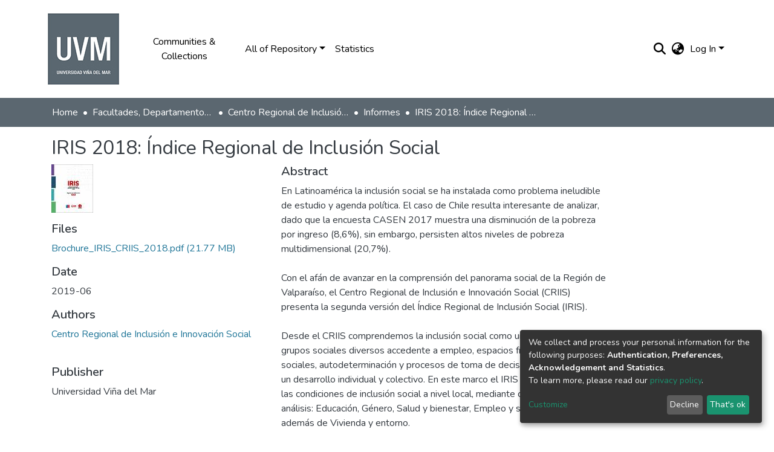

--- FILE ---
content_type: application/javascript; charset=UTF-8
request_url: https://repositorio.uvm.cl/default-src_app_item-page_full_full-item-page_component_ts.js
body_size: 8584
content:
(self["webpackChunkdspace_angular"] = self["webpackChunkdspace_angular"] || []).push([["default-src_app_item-page_full_full-item-page_component_ts"],{

/***/ 89470:
/*!*******************************************************!*\
  !*** ./src/app/core/data/signposting-data.service.ts ***!
  \*******************************************************/
/***/ ((__unused_webpack_module, __webpack_exports__, __webpack_require__) => {

"use strict";
__webpack_require__.r(__webpack_exports__);
/* harmony export */ __webpack_require__.d(__webpack_exports__, {
/* harmony export */   "SignpostingDataService": () => (/* binding */ SignpostingDataService)
/* harmony export */ });
/* harmony import */ var rxjs_operators__WEBPACK_IMPORTED_MODULE_2__ = __webpack_require__(/*! rxjs/operators */ 53158);
/* harmony import */ var rxjs_operators__WEBPACK_IMPORTED_MODULE_4__ = __webpack_require__(/*! rxjs/operators */ 50635);
/* harmony import */ var rxjs__WEBPACK_IMPORTED_MODULE_3__ = __webpack_require__(/*! rxjs */ 10745);
/* harmony import */ var _dspace_rest_dspace_rest_service__WEBPACK_IMPORTED_MODULE_0__ = __webpack_require__(/*! ../dspace-rest/dspace-rest.service */ 94621);
/* harmony import */ var _config_app_config_interface__WEBPACK_IMPORTED_MODULE_1__ = __webpack_require__(/*! ../../../config/app-config.interface */ 63645);
/* harmony import */ var _angular_core__WEBPACK_IMPORTED_MODULE_5__ = __webpack_require__(/*! @angular/core */ 22560);
var _class;






/**
 * Service responsible for handling requests related to the Signposting endpoint
 */
class SignpostingDataService {
  constructor(appConfig, restService) {
    this.appConfig = appConfig;
    this.restService = restService;
  }
  /**
   * Retrieve the list of signposting links related to the given resource's id
   *
   * @param uuid
   */
  getLinks(uuid) {
    const baseUrl = `${this.appConfig.rest.baseUrl}`;
    return this.restService.get(`${baseUrl}/signposting/links/${uuid}`).pipe((0,rxjs_operators__WEBPACK_IMPORTED_MODULE_2__.catchError)(err => {
      return (0,rxjs__WEBPACK_IMPORTED_MODULE_3__.of)([]);
    }), (0,rxjs_operators__WEBPACK_IMPORTED_MODULE_4__.map)(res => res.statusCode === 200 ? res.payload : []));
  }
}
_class = SignpostingDataService;
_class.ɵfac = function SignpostingDataService_Factory(t) {
  return new (t || _class)(_angular_core__WEBPACK_IMPORTED_MODULE_5__["ɵɵinject"](_config_app_config_interface__WEBPACK_IMPORTED_MODULE_1__.APP_CONFIG), _angular_core__WEBPACK_IMPORTED_MODULE_5__["ɵɵinject"](_dspace_rest_dspace_rest_service__WEBPACK_IMPORTED_MODULE_0__.DspaceRestService));
};
_class.ɵprov = /*@__PURE__*/_angular_core__WEBPACK_IMPORTED_MODULE_5__["ɵɵdefineInjectable"]({
  token: _class,
  factory: _class.ɵfac,
  providedIn: 'root'
});

/***/ }),

/***/ 13232:
/*!******************************************************************!*\
  !*** ./src/app/item-page/alerts/themed-item-alerts.component.ts ***!
  \******************************************************************/
/***/ ((__unused_webpack_module, __webpack_exports__, __webpack_require__) => {

"use strict";
__webpack_require__.r(__webpack_exports__);
/* harmony export */ __webpack_require__.d(__webpack_exports__, {
/* harmony export */   "ThemedItemAlertsComponent": () => (/* binding */ ThemedItemAlertsComponent)
/* harmony export */ });
/* harmony import */ var _core_shared_item_model__WEBPACK_IMPORTED_MODULE_0__ = __webpack_require__(/*! ../../core/shared/item.model */ 33609);
/* harmony import */ var _shared_theme_support_themed_component__WEBPACK_IMPORTED_MODULE_1__ = __webpack_require__(/*! ../../shared/theme-support/themed.component */ 25330);
/* harmony import */ var _angular_core__WEBPACK_IMPORTED_MODULE_2__ = __webpack_require__(/*! @angular/core */ 22560);
var _class;



function ThemedItemAlertsComponent_ng_template_0_Template(rf, ctx) {}
const _c0 = ["*"];
/**
 * Themed wrapper for {@link ItemAlertsComponent}
 */
class ThemedItemAlertsComponent extends _shared_theme_support_themed_component__WEBPACK_IMPORTED_MODULE_1__.ThemedComponent {
  constructor() {
    super(...arguments);
    this.inAndOutputNames = ['item'];
  }
  getComponentName() {
    return 'ItemAlertsComponent';
  }
  importThemedComponent(themeName) {
    return __webpack_require__(33040)(`./${themeName}/app/item-page/alerts/item-alerts.component`);
  }
  importUnthemedComponent() {
    return __webpack_require__.e(/*! import() */ "src_app_item-page_alerts_item-alerts_component_ts").then(__webpack_require__.bind(__webpack_require__, /*! ./item-alerts.component */ 11375));
  }
}
_class = ThemedItemAlertsComponent;
_class.ɵfac = /*@__PURE__*/function () {
  let ɵThemedItemAlertsComponent_BaseFactory;
  return function ThemedItemAlertsComponent_Factory(t) {
    return (ɵThemedItemAlertsComponent_BaseFactory || (ɵThemedItemAlertsComponent_BaseFactory = _angular_core__WEBPACK_IMPORTED_MODULE_2__["ɵɵgetInheritedFactory"](_class)))(t || _class);
  };
}();
_class.ɵcmp = /*@__PURE__*/_angular_core__WEBPACK_IMPORTED_MODULE_2__["ɵɵdefineComponent"]({
  type: _class,
  selectors: [["ds-themed-item-alerts"]],
  inputs: {
    item: "item"
  },
  features: [_angular_core__WEBPACK_IMPORTED_MODULE_2__["ɵɵInheritDefinitionFeature"]],
  ngContentSelectors: _c0,
  decls: 5,
  vars: 0,
  consts: [["vcr", ""], ["content", ""]],
  template: function ThemedItemAlertsComponent_Template(rf, ctx) {
    if (rf & 1) {
      _angular_core__WEBPACK_IMPORTED_MODULE_2__["ɵɵprojectionDef"]();
      _angular_core__WEBPACK_IMPORTED_MODULE_2__["ɵɵtemplate"](0, ThemedItemAlertsComponent_ng_template_0_Template, 0, 0, "ng-template", null, 0, _angular_core__WEBPACK_IMPORTED_MODULE_2__["ɵɵtemplateRefExtractor"]);
      _angular_core__WEBPACK_IMPORTED_MODULE_2__["ɵɵelementStart"](2, "div", null, 1);
      _angular_core__WEBPACK_IMPORTED_MODULE_2__["ɵɵprojection"](4);
      _angular_core__WEBPACK_IMPORTED_MODULE_2__["ɵɵelementEnd"]();
    }
  },
  encapsulation: 2
});

/***/ }),

/***/ 69722:
/*!*********************************************************************************!*\
  !*** ./src/app/item-page/field-components/collections/collections.component.ts ***!
  \*********************************************************************************/
/***/ ((__unused_webpack_module, __webpack_exports__, __webpack_require__) => {

"use strict";
__webpack_require__.r(__webpack_exports__);
/* harmony export */ __webpack_require__.d(__webpack_exports__, {
/* harmony export */   "CollectionsComponent": () => (/* binding */ CollectionsComponent)
/* harmony export */ });
/* harmony import */ var rxjs__WEBPACK_IMPORTED_MODULE_8__ = __webpack_require__(/*! rxjs */ 76317);
/* harmony import */ var rxjs__WEBPACK_IMPORTED_MODULE_14__ = __webpack_require__(/*! rxjs */ 26562);
/* harmony import */ var rxjs_operators__WEBPACK_IMPORTED_MODULE_9__ = __webpack_require__(/*! rxjs/operators */ 44874);
/* harmony import */ var rxjs_operators__WEBPACK_IMPORTED_MODULE_10__ = __webpack_require__(/*! rxjs/operators */ 19337);
/* harmony import */ var rxjs_operators__WEBPACK_IMPORTED_MODULE_11__ = __webpack_require__(/*! rxjs/operators */ 10538);
/* harmony import */ var rxjs_operators__WEBPACK_IMPORTED_MODULE_12__ = __webpack_require__(/*! rxjs/operators */ 32673);
/* harmony import */ var rxjs_operators__WEBPACK_IMPORTED_MODULE_13__ = __webpack_require__(/*! rxjs/operators */ 24503);
/* harmony import */ var rxjs_operators__WEBPACK_IMPORTED_MODULE_15__ = __webpack_require__(/*! rxjs/operators */ 50635);
/* harmony import */ var _core_data_collection_data_service__WEBPACK_IMPORTED_MODULE_0__ = __webpack_require__(/*! ../../../core/data/collection-data.service */ 36391);
/* harmony import */ var _core_shared_item_model__WEBPACK_IMPORTED_MODULE_1__ = __webpack_require__(/*! ../../../core/shared/item.model */ 33609);
/* harmony import */ var _shared_empty_util__WEBPACK_IMPORTED_MODULE_2__ = __webpack_require__(/*! ../../../shared/empty.util */ 24702);
/* harmony import */ var _core_shared_operators__WEBPACK_IMPORTED_MODULE_3__ = __webpack_require__(/*! ../../../core/shared/operators */ 13730);
/* harmony import */ var _core_data_find_list_options_model__WEBPACK_IMPORTED_MODULE_4__ = __webpack_require__(/*! ../../../core/data/find-list-options.model */ 17481);
/* harmony import */ var _core_breadcrumbs_dso_name_service__WEBPACK_IMPORTED_MODULE_5__ = __webpack_require__(/*! ../../../core/breadcrumbs/dso-name.service */ 83616);
/* harmony import */ var _angular_core__WEBPACK_IMPORTED_MODULE_7__ = __webpack_require__(/*! @angular/core */ 22560);
/* harmony import */ var _angular_common__WEBPACK_IMPORTED_MODULE_16__ = __webpack_require__(/*! @angular/common */ 94666);
/* harmony import */ var _angular_router__WEBPACK_IMPORTED_MODULE_17__ = __webpack_require__(/*! @angular/router */ 60124);
/* harmony import */ var _shared_metadata_field_wrapper_metadata_field_wrapper_component__WEBPACK_IMPORTED_MODULE_6__ = __webpack_require__(/*! ../../../shared/metadata-field-wrapper/metadata-field-wrapper.component */ 26905);
/* harmony import */ var _ngx_translate_core__WEBPACK_IMPORTED_MODULE_18__ = __webpack_require__(/*! @ngx-translate/core */ 38699);
var _class;
















function CollectionsComponent_a_3_span_3_Template(rf, ctx) {
  if (rf & 1) {
    _angular_core__WEBPACK_IMPORTED_MODULE_7__["ɵɵelement"](0, "span", 7);
  }
  if (rf & 2) {
    const ctx_r5 = _angular_core__WEBPACK_IMPORTED_MODULE_7__["ɵɵnextContext"](2);
    _angular_core__WEBPACK_IMPORTED_MODULE_7__["ɵɵproperty"]("innerHTML", ctx_r5.separator, _angular_core__WEBPACK_IMPORTED_MODULE_7__["ɵɵsanitizeHtml"]);
  }
}
const _c0 = function (a1) {
  return ["/collections", a1];
};
function CollectionsComponent_a_3_Template(rf, ctx) {
  if (rf & 1) {
    _angular_core__WEBPACK_IMPORTED_MODULE_7__["ɵɵelementStart"](0, "a", 5)(1, "span");
    _angular_core__WEBPACK_IMPORTED_MODULE_7__["ɵɵtext"](2);
    _angular_core__WEBPACK_IMPORTED_MODULE_7__["ɵɵelementEnd"]();
    _angular_core__WEBPACK_IMPORTED_MODULE_7__["ɵɵtemplate"](3, CollectionsComponent_a_3_span_3_Template, 1, 1, "span", 6);
    _angular_core__WEBPACK_IMPORTED_MODULE_7__["ɵɵelementEnd"]();
  }
  if (rf & 2) {
    const collection_r3 = ctx.$implicit;
    const last_r4 = ctx.last;
    const ctx_r0 = _angular_core__WEBPACK_IMPORTED_MODULE_7__["ɵɵnextContext"]();
    _angular_core__WEBPACK_IMPORTED_MODULE_7__["ɵɵproperty"]("routerLink", _angular_core__WEBPACK_IMPORTED_MODULE_7__["ɵɵpureFunction1"](3, _c0, collection_r3.id));
    _angular_core__WEBPACK_IMPORTED_MODULE_7__["ɵɵadvance"](2);
    _angular_core__WEBPACK_IMPORTED_MODULE_7__["ɵɵtextInterpolate"](ctx_r0.dsoNameService.getName(collection_r3));
    _angular_core__WEBPACK_IMPORTED_MODULE_7__["ɵɵadvance"](1);
    _angular_core__WEBPACK_IMPORTED_MODULE_7__["ɵɵproperty"]("ngIf", !last_r4);
  }
}
function CollectionsComponent_div_5_Template(rf, ctx) {
  if (rf & 1) {
    _angular_core__WEBPACK_IMPORTED_MODULE_7__["ɵɵelementStart"](0, "div");
    _angular_core__WEBPACK_IMPORTED_MODULE_7__["ɵɵtext"](1);
    _angular_core__WEBPACK_IMPORTED_MODULE_7__["ɵɵpipe"](2, "translate");
    _angular_core__WEBPACK_IMPORTED_MODULE_7__["ɵɵelementEnd"]();
  }
  if (rf & 2) {
    _angular_core__WEBPACK_IMPORTED_MODULE_7__["ɵɵadvance"](1);
    _angular_core__WEBPACK_IMPORTED_MODULE_7__["ɵɵtextInterpolate1"](" ", _angular_core__WEBPACK_IMPORTED_MODULE_7__["ɵɵpipeBind1"](2, 1, "item.page.collections.loading"), " ");
  }
}
function CollectionsComponent_a_7_Template(rf, ctx) {
  if (rf & 1) {
    const _r7 = _angular_core__WEBPACK_IMPORTED_MODULE_7__["ɵɵgetCurrentView"]();
    _angular_core__WEBPACK_IMPORTED_MODULE_7__["ɵɵelementStart"](0, "a", 8);
    _angular_core__WEBPACK_IMPORTED_MODULE_7__["ɵɵlistener"]("click", function CollectionsComponent_a_7_Template_a_click_0_listener($event) {
      _angular_core__WEBPACK_IMPORTED_MODULE_7__["ɵɵrestoreView"](_r7);
      const ctx_r6 = _angular_core__WEBPACK_IMPORTED_MODULE_7__["ɵɵnextContext"]();
      $event.preventDefault();
      return _angular_core__WEBPACK_IMPORTED_MODULE_7__["ɵɵresetView"](ctx_r6.handleLoadMore());
    });
    _angular_core__WEBPACK_IMPORTED_MODULE_7__["ɵɵtext"](1);
    _angular_core__WEBPACK_IMPORTED_MODULE_7__["ɵɵpipe"](2, "translate");
    _angular_core__WEBPACK_IMPORTED_MODULE_7__["ɵɵelementEnd"]();
  }
  if (rf & 2) {
    _angular_core__WEBPACK_IMPORTED_MODULE_7__["ɵɵadvance"](1);
    _angular_core__WEBPACK_IMPORTED_MODULE_7__["ɵɵtextInterpolate1"](" ", _angular_core__WEBPACK_IMPORTED_MODULE_7__["ɵɵpipeBind1"](2, 1, "item.page.collections.load-more"), " ");
  }
}
/**
 * This component renders the parent collections section of the item
 * inside a 'ds-metadata-field-wrapper' component.
 */
class CollectionsComponent {
  constructor(cds, dsoNameService, cdr) {
    this.cds = cds;
    this.dsoNameService = dsoNameService;
    this.cdr = cdr;
    this.label = 'item.page.collections';
    this.separator = '<br/>';
    /**
     * Amount of mapped collections that should be fetched at once.
     */
    this.pageSize = 5;
    /**
     * Last page of the mapped collections that has been fetched.
     */
    this.lastPage$ = new rxjs__WEBPACK_IMPORTED_MODULE_8__.BehaviorSubject(0);
    /**
     * Push an event to this observable to fetch the next page of mapped collections.
     * Because this observable is a behavior subject, the first page will be requested
     * immediately after subscription.
     */
    this.loadMore$ = new rxjs__WEBPACK_IMPORTED_MODULE_8__.BehaviorSubject(undefined);
    /**
     * Whether or not a page of mapped collections is currently being loaded.
     */
    this.isLoading$ = new rxjs__WEBPACK_IMPORTED_MODULE_8__.BehaviorSubject(true);
    /**
     * Whether or not more pages of mapped collections are available.
     */
    this.hasMore$ = new rxjs__WEBPACK_IMPORTED_MODULE_8__.BehaviorSubject(true);
  }
  ngOnInit() {
    const owningCollection$ = this.cds.findOwningCollectionFor(this.item).pipe((0,_core_shared_operators__WEBPACK_IMPORTED_MODULE_3__.getFirstSucceededRemoteDataPayload)(), (0,rxjs_operators__WEBPACK_IMPORTED_MODULE_9__.startWith)(null));
    const mappedCollections$ = this.loadMore$.pipe(
    // update isLoading$
    (0,rxjs_operators__WEBPACK_IMPORTED_MODULE_10__.tap)(() => this.isLoading$.next(true)),
    // request next batch of mapped collections
    (0,rxjs_operators__WEBPACK_IMPORTED_MODULE_11__.withLatestFrom)(this.lastPage$), (0,rxjs_operators__WEBPACK_IMPORTED_MODULE_12__.switchMap)(([_, lastPage]) => {
      return this.cds.findMappedCollectionsFor(this.item, Object.assign(new _core_data_find_list_options_model__WEBPACK_IMPORTED_MODULE_4__.FindListOptions(), {
        elementsPerPage: this.pageSize,
        currentPage: lastPage + 1
      }));
    }), (0,_core_shared_operators__WEBPACK_IMPORTED_MODULE_3__.getAllCompletedRemoteData)(),
    // update isLoading$
    (0,rxjs_operators__WEBPACK_IMPORTED_MODULE_10__.tap)(() => this.isLoading$.next(false)), (0,_core_shared_operators__WEBPACK_IMPORTED_MODULE_3__.getAllSucceededRemoteDataPayload)(),
    // update hasMore$
    (0,rxjs_operators__WEBPACK_IMPORTED_MODULE_10__.tap)(response => this.hasMore$.next(response.currentPage < response.totalPages)),
    // update lastPage$
    (0,rxjs_operators__WEBPACK_IMPORTED_MODULE_10__.tap)(response => this.lastPage$.next(response.currentPage)), (0,_core_shared_operators__WEBPACK_IMPORTED_MODULE_3__.getPaginatedListPayload)(),
    // add current batch to list of collections
    (0,rxjs_operators__WEBPACK_IMPORTED_MODULE_13__.scan)((prev, current) => [...prev, ...current], []), (0,rxjs_operators__WEBPACK_IMPORTED_MODULE_9__.startWith)([]));
    this.collections$ = (0,rxjs__WEBPACK_IMPORTED_MODULE_14__.combineLatest)([owningCollection$, mappedCollections$]).pipe((0,rxjs_operators__WEBPACK_IMPORTED_MODULE_15__.map)(([owningCollection, mappedCollections]) => {
      return [owningCollection, ...mappedCollections].filter(collection => (0,_shared_empty_util__WEBPACK_IMPORTED_MODULE_2__.hasValue)(collection));
    }));
    this.cdr.detectChanges();
  }
  handleLoadMore() {
    this.loadMore$.next();
  }
}
_class = CollectionsComponent;
_class.ɵfac = function CollectionsComponent_Factory(t) {
  return new (t || _class)(_angular_core__WEBPACK_IMPORTED_MODULE_7__["ɵɵdirectiveInject"](_core_data_collection_data_service__WEBPACK_IMPORTED_MODULE_0__.CollectionDataService), _angular_core__WEBPACK_IMPORTED_MODULE_7__["ɵɵdirectiveInject"](_core_breadcrumbs_dso_name_service__WEBPACK_IMPORTED_MODULE_5__.DSONameService), _angular_core__WEBPACK_IMPORTED_MODULE_7__["ɵɵdirectiveInject"](_angular_core__WEBPACK_IMPORTED_MODULE_7__.ChangeDetectorRef));
};
_class.ɵcmp = /*@__PURE__*/_angular_core__WEBPACK_IMPORTED_MODULE_7__["ɵɵdefineComponent"]({
  type: _class,
  selectors: [["ds-item-page-collections"]],
  inputs: {
    item: "item",
    separator: "separator"
  },
  decls: 10,
  vars: 14,
  consts: [[3, "label"], [1, "collections"], [3, "routerLink", 4, "ngFor", "ngForOf"], [4, "ngIf"], ["class", "load-more-btn btn btn-sm btn-outline-secondary", "role", "button", "href", "javascript:void(0);", 3, "click", 4, "ngIf"], [3, "routerLink"], [3, "innerHTML", 4, "ngIf"], [3, "innerHTML"], ["role", "button", "href", "javascript:void(0);", 1, "load-more-btn", "btn", "btn-sm", "btn-outline-secondary", 3, "click"]],
  template: function CollectionsComponent_Template(rf, ctx) {
    if (rf & 1) {
      _angular_core__WEBPACK_IMPORTED_MODULE_7__["ɵɵelementStart"](0, "ds-metadata-field-wrapper", 0);
      _angular_core__WEBPACK_IMPORTED_MODULE_7__["ɵɵpipe"](1, "translate");
      _angular_core__WEBPACK_IMPORTED_MODULE_7__["ɵɵelementStart"](2, "div", 1);
      _angular_core__WEBPACK_IMPORTED_MODULE_7__["ɵɵtemplate"](3, CollectionsComponent_a_3_Template, 4, 5, "a", 2);
      _angular_core__WEBPACK_IMPORTED_MODULE_7__["ɵɵpipe"](4, "async");
      _angular_core__WEBPACK_IMPORTED_MODULE_7__["ɵɵelementEnd"]();
      _angular_core__WEBPACK_IMPORTED_MODULE_7__["ɵɵtemplate"](5, CollectionsComponent_div_5_Template, 3, 3, "div", 3);
      _angular_core__WEBPACK_IMPORTED_MODULE_7__["ɵɵpipe"](6, "async");
      _angular_core__WEBPACK_IMPORTED_MODULE_7__["ɵɵtemplate"](7, CollectionsComponent_a_7_Template, 3, 3, "a", 4);
      _angular_core__WEBPACK_IMPORTED_MODULE_7__["ɵɵpipe"](8, "async");
      _angular_core__WEBPACK_IMPORTED_MODULE_7__["ɵɵpipe"](9, "async");
      _angular_core__WEBPACK_IMPORTED_MODULE_7__["ɵɵelementEnd"]();
    }
    if (rf & 2) {
      _angular_core__WEBPACK_IMPORTED_MODULE_7__["ɵɵproperty"]("label", _angular_core__WEBPACK_IMPORTED_MODULE_7__["ɵɵpipeBind1"](1, 4, ctx.label));
      _angular_core__WEBPACK_IMPORTED_MODULE_7__["ɵɵadvance"](3);
      _angular_core__WEBPACK_IMPORTED_MODULE_7__["ɵɵproperty"]("ngForOf", _angular_core__WEBPACK_IMPORTED_MODULE_7__["ɵɵpipeBind1"](4, 6, ctx.collections$));
      _angular_core__WEBPACK_IMPORTED_MODULE_7__["ɵɵadvance"](2);
      _angular_core__WEBPACK_IMPORTED_MODULE_7__["ɵɵproperty"]("ngIf", _angular_core__WEBPACK_IMPORTED_MODULE_7__["ɵɵpipeBind1"](6, 8, ctx.isLoading$));
      _angular_core__WEBPACK_IMPORTED_MODULE_7__["ɵɵadvance"](2);
      _angular_core__WEBPACK_IMPORTED_MODULE_7__["ɵɵproperty"]("ngIf", !_angular_core__WEBPACK_IMPORTED_MODULE_7__["ɵɵpipeBind1"](8, 10, ctx.isLoading$) && _angular_core__WEBPACK_IMPORTED_MODULE_7__["ɵɵpipeBind1"](9, 12, ctx.hasMore$));
    }
  },
  dependencies: [_angular_common__WEBPACK_IMPORTED_MODULE_16__.NgForOf, _angular_common__WEBPACK_IMPORTED_MODULE_16__.NgIf, _angular_router__WEBPACK_IMPORTED_MODULE_17__.RouterLink, _shared_metadata_field_wrapper_metadata_field_wrapper_component__WEBPACK_IMPORTED_MODULE_6__.MetadataFieldWrapperComponent, _angular_common__WEBPACK_IMPORTED_MODULE_16__.AsyncPipe, _ngx_translate_core__WEBPACK_IMPORTED_MODULE_18__.TranslatePipe],
  encapsulation: 2
});

/***/ }),

/***/ 128:
/*!****************************************************************************************************!*\
  !*** ./src/app/item-page/full/field-components/file-section/themed-full-file-section.component.ts ***!
  \****************************************************************************************************/
/***/ ((__unused_webpack_module, __webpack_exports__, __webpack_require__) => {

"use strict";
__webpack_require__.r(__webpack_exports__);
/* harmony export */ __webpack_require__.d(__webpack_exports__, {
/* harmony export */   "ThemedFullFileSectionComponent": () => (/* binding */ ThemedFullFileSectionComponent)
/* harmony export */ });
/* harmony import */ var _shared_theme_support_themed_component__WEBPACK_IMPORTED_MODULE_0__ = __webpack_require__(/*! ../../../../shared/theme-support/themed.component */ 25330);
/* harmony import */ var _core_shared_item_model__WEBPACK_IMPORTED_MODULE_1__ = __webpack_require__(/*! ../../../../core/shared/item.model */ 33609);
/* harmony import */ var _angular_core__WEBPACK_IMPORTED_MODULE_2__ = __webpack_require__(/*! @angular/core */ 22560);
var _class;



function ThemedFullFileSectionComponent_ng_template_0_Template(rf, ctx) {}
const _c0 = ["*"];
/**
 * Themed wrapper for {@link FullFileSectionComponent}
 */
class ThemedFullFileSectionComponent extends _shared_theme_support_themed_component__WEBPACK_IMPORTED_MODULE_0__.ThemedComponent {
  constructor() {
    super(...arguments);
    this.inAndOutputNames = ['item'];
  }
  getComponentName() {
    return 'FullFileSectionComponent';
  }
  importThemedComponent(themeName) {
    return __webpack_require__(29799)(`./${themeName}/app/item-page/full/field-components/file-section/full-file-section.component`);
  }
  importUnthemedComponent() {
    return __webpack_require__.e(/*! import() */ "default-src_app_item-page_full_field-components_file-section_full-file-section_component_ts").then(__webpack_require__.bind(__webpack_require__, /*! ./full-file-section.component */ 94281));
  }
}
_class = ThemedFullFileSectionComponent;
_class.ɵfac = /*@__PURE__*/function () {
  let ɵThemedFullFileSectionComponent_BaseFactory;
  return function ThemedFullFileSectionComponent_Factory(t) {
    return (ɵThemedFullFileSectionComponent_BaseFactory || (ɵThemedFullFileSectionComponent_BaseFactory = _angular_core__WEBPACK_IMPORTED_MODULE_2__["ɵɵgetInheritedFactory"](_class)))(t || _class);
  };
}();
_class.ɵcmp = /*@__PURE__*/_angular_core__WEBPACK_IMPORTED_MODULE_2__["ɵɵdefineComponent"]({
  type: _class,
  selectors: [["ds-themed-item-page-full-file-section"]],
  inputs: {
    item: "item"
  },
  features: [_angular_core__WEBPACK_IMPORTED_MODULE_2__["ɵɵInheritDefinitionFeature"]],
  ngContentSelectors: _c0,
  decls: 5,
  vars: 0,
  consts: [["vcr", ""], ["content", ""]],
  template: function ThemedFullFileSectionComponent_Template(rf, ctx) {
    if (rf & 1) {
      _angular_core__WEBPACK_IMPORTED_MODULE_2__["ɵɵprojectionDef"]();
      _angular_core__WEBPACK_IMPORTED_MODULE_2__["ɵɵtemplate"](0, ThemedFullFileSectionComponent_ng_template_0_Template, 0, 0, "ng-template", null, 0, _angular_core__WEBPACK_IMPORTED_MODULE_2__["ɵɵtemplateRefExtractor"]);
      _angular_core__WEBPACK_IMPORTED_MODULE_2__["ɵɵelementStart"](2, "div", null, 1);
      _angular_core__WEBPACK_IMPORTED_MODULE_2__["ɵɵprojection"](4);
      _angular_core__WEBPACK_IMPORTED_MODULE_2__["ɵɵelementEnd"]();
    }
  },
  encapsulation: 2
});

/***/ }),

/***/ 21317:
/*!************************************************************!*\
  !*** ./src/app/item-page/full/full-item-page.component.ts ***!
  \************************************************************/
/***/ ((__unused_webpack_module, __webpack_exports__, __webpack_require__) => {

"use strict";
__webpack_require__.r(__webpack_exports__);
/* harmony export */ __webpack_require__.d(__webpack_exports__, {
/* harmony export */   "FullItemPageComponent": () => (/* binding */ FullItemPageComponent)
/* harmony export */ });
/* harmony import */ var rxjs_operators__WEBPACK_IMPORTED_MODULE_21__ = __webpack_require__(/*! rxjs/operators */ 50635);
/* harmony import */ var rxjs_operators__WEBPACK_IMPORTED_MODULE_22__ = __webpack_require__(/*! rxjs/operators */ 60116);
/* harmony import */ var _angular_core__WEBPACK_IMPORTED_MODULE_20__ = __webpack_require__(/*! @angular/core */ 22560);
/* harmony import */ var _simple_item_page_component__WEBPACK_IMPORTED_MODULE_0__ = __webpack_require__(/*! ../simple/item-page.component */ 4353);
/* harmony import */ var _core_data_item_data_service__WEBPACK_IMPORTED_MODULE_1__ = __webpack_require__(/*! ../../core/data/item-data.service */ 83639);
/* harmony import */ var _shared_animations_fade__WEBPACK_IMPORTED_MODULE_2__ = __webpack_require__(/*! ../../shared/animations/fade */ 28652);
/* harmony import */ var _shared_empty_util__WEBPACK_IMPORTED_MODULE_3__ = __webpack_require__(/*! ../../shared/empty.util */ 24702);
/* harmony import */ var _core_auth_auth_service__WEBPACK_IMPORTED_MODULE_4__ = __webpack_require__(/*! ../../core/auth/auth.service */ 24755);
/* harmony import */ var _core_data_feature_authorization_authorization_data_service__WEBPACK_IMPORTED_MODULE_5__ = __webpack_require__(/*! ../../core/data/feature-authorization/authorization-data.service */ 4604);
/* harmony import */ var _core_services_server_response_service__WEBPACK_IMPORTED_MODULE_6__ = __webpack_require__(/*! ../../core/services/server-response.service */ 13014);
/* harmony import */ var _core_data_signposting_data_service__WEBPACK_IMPORTED_MODULE_7__ = __webpack_require__(/*! ../../core/data/signposting-data.service */ 89470);
/* harmony import */ var _core_services_link_head_service__WEBPACK_IMPORTED_MODULE_8__ = __webpack_require__(/*! ../../core/services/link-head.service */ 46377);
/* harmony import */ var _angular_router__WEBPACK_IMPORTED_MODULE_23__ = __webpack_require__(/*! @angular/router */ 60124);
/* harmony import */ var _angular_common__WEBPACK_IMPORTED_MODULE_24__ = __webpack_require__(/*! @angular/common */ 94666);
/* harmony import */ var _shared_error_error_component__WEBPACK_IMPORTED_MODULE_9__ = __webpack_require__(/*! ../../shared/error/error.component */ 41971);
/* harmony import */ var _shared_loading_themed_loading_component__WEBPACK_IMPORTED_MODULE_10__ = __webpack_require__(/*! ../../shared/loading/themed-loading.component */ 48106);
/* harmony import */ var _simple_field_components_specific_field_title_themed_item_page_field_component__WEBPACK_IMPORTED_MODULE_11__ = __webpack_require__(/*! ../simple/field-components/specific-field/title/themed-item-page-field.component */ 48237);
/* harmony import */ var _shared_utils_var_directive__WEBPACK_IMPORTED_MODULE_12__ = __webpack_require__(/*! ../../shared/utils/var.directive */ 98605);
/* harmony import */ var _versions_item_versions_component__WEBPACK_IMPORTED_MODULE_13__ = __webpack_require__(/*! ../versions/item-versions.component */ 65340);
/* harmony import */ var _versions_notice_item_versions_notice_component__WEBPACK_IMPORTED_MODULE_14__ = __webpack_require__(/*! ../versions/notice/item-versions-notice.component */ 59476);
/* harmony import */ var _statistics_angulartics_dspace_view_tracker_component__WEBPACK_IMPORTED_MODULE_15__ = __webpack_require__(/*! ../../statistics/angulartics/dspace/view-tracker.component */ 66370);
/* harmony import */ var _shared_dso_page_dso_edit_menu_dso_edit_menu_component__WEBPACK_IMPORTED_MODULE_16__ = __webpack_require__(/*! ../../shared/dso-page/dso-edit-menu/dso-edit-menu.component */ 74009);
/* harmony import */ var _field_components_collections_collections_component__WEBPACK_IMPORTED_MODULE_17__ = __webpack_require__(/*! ../field-components/collections/collections.component */ 69722);
/* harmony import */ var _field_components_file_section_themed_full_file_section_component__WEBPACK_IMPORTED_MODULE_18__ = __webpack_require__(/*! ./field-components/file-section/themed-full-file-section.component */ 128);
/* harmony import */ var _alerts_themed_item_alerts_component__WEBPACK_IMPORTED_MODULE_19__ = __webpack_require__(/*! ../alerts/themed-item-alerts.component */ 13232);
/* harmony import */ var _ngx_translate_core__WEBPACK_IMPORTED_MODULE_25__ = __webpack_require__(/*! @ngx-translate/core */ 38699);
var _class;


































const _c0 = function (a0) {
  return [a0];
};
function FullItemPageComponent_div_0_div_1_div_1_div_4_div_4_Template(rf, ctx) {
  if (rf & 1) {
    _angular_core__WEBPACK_IMPORTED_MODULE_20__["ɵɵelementStart"](0, "div", 18)(1, "a", 19);
    _angular_core__WEBPACK_IMPORTED_MODULE_20__["ɵɵpipe"](2, "async");
    _angular_core__WEBPACK_IMPORTED_MODULE_20__["ɵɵtext"](3);
    _angular_core__WEBPACK_IMPORTED_MODULE_20__["ɵɵpipe"](4, "translate");
    _angular_core__WEBPACK_IMPORTED_MODULE_20__["ɵɵelementEnd"]()();
  }
  if (rf & 2) {
    const ctx_r8 = _angular_core__WEBPACK_IMPORTED_MODULE_20__["ɵɵnextContext"](5);
    _angular_core__WEBPACK_IMPORTED_MODULE_20__["ɵɵadvance"](1);
    _angular_core__WEBPACK_IMPORTED_MODULE_20__["ɵɵproperty"]("routerLink", _angular_core__WEBPACK_IMPORTED_MODULE_20__["ɵɵpureFunction1"](6, _c0, _angular_core__WEBPACK_IMPORTED_MODULE_20__["ɵɵpipeBind1"](2, 2, ctx_r8.itemPageRoute$)));
    _angular_core__WEBPACK_IMPORTED_MODULE_20__["ɵɵadvance"](2);
    _angular_core__WEBPACK_IMPORTED_MODULE_20__["ɵɵtextInterpolate1"](" ", _angular_core__WEBPACK_IMPORTED_MODULE_20__["ɵɵpipeBind1"](4, 4, "item.page.link.simple"), " ");
  }
}
function FullItemPageComponent_div_0_div_1_div_1_div_4_ng_container_8_tr_1_Template(rf, ctx) {
  if (rf & 1) {
    _angular_core__WEBPACK_IMPORTED_MODULE_20__["ɵɵelementStart"](0, "tr")(1, "td");
    _angular_core__WEBPACK_IMPORTED_MODULE_20__["ɵɵtext"](2);
    _angular_core__WEBPACK_IMPORTED_MODULE_20__["ɵɵelementEnd"]();
    _angular_core__WEBPACK_IMPORTED_MODULE_20__["ɵɵelementStart"](3, "td");
    _angular_core__WEBPACK_IMPORTED_MODULE_20__["ɵɵtext"](4);
    _angular_core__WEBPACK_IMPORTED_MODULE_20__["ɵɵelementEnd"]();
    _angular_core__WEBPACK_IMPORTED_MODULE_20__["ɵɵelementStart"](5, "td");
    _angular_core__WEBPACK_IMPORTED_MODULE_20__["ɵɵtext"](6);
    _angular_core__WEBPACK_IMPORTED_MODULE_20__["ɵɵelementEnd"]()();
  }
  if (rf & 2) {
    const mdValue_r13 = ctx.$implicit;
    const mdEntry_r11 = _angular_core__WEBPACK_IMPORTED_MODULE_20__["ɵɵnextContext"]().$implicit;
    _angular_core__WEBPACK_IMPORTED_MODULE_20__["ɵɵadvance"](2);
    _angular_core__WEBPACK_IMPORTED_MODULE_20__["ɵɵtextInterpolate"](mdEntry_r11.key);
    _angular_core__WEBPACK_IMPORTED_MODULE_20__["ɵɵadvance"](2);
    _angular_core__WEBPACK_IMPORTED_MODULE_20__["ɵɵtextInterpolate"](mdValue_r13.value);
    _angular_core__WEBPACK_IMPORTED_MODULE_20__["ɵɵadvance"](2);
    _angular_core__WEBPACK_IMPORTED_MODULE_20__["ɵɵtextInterpolate"](mdValue_r13.language);
  }
}
function FullItemPageComponent_div_0_div_1_div_1_div_4_ng_container_8_Template(rf, ctx) {
  if (rf & 1) {
    _angular_core__WEBPACK_IMPORTED_MODULE_20__["ɵɵelementContainerStart"](0);
    _angular_core__WEBPACK_IMPORTED_MODULE_20__["ɵɵtemplate"](1, FullItemPageComponent_div_0_div_1_div_1_div_4_ng_container_8_tr_1_Template, 7, 3, "tr", 15);
    _angular_core__WEBPACK_IMPORTED_MODULE_20__["ɵɵelementContainerEnd"]();
  }
  if (rf & 2) {
    const mdEntry_r11 = ctx.$implicit;
    _angular_core__WEBPACK_IMPORTED_MODULE_20__["ɵɵadvance"](1);
    _angular_core__WEBPACK_IMPORTED_MODULE_20__["ɵɵproperty"]("ngForOf", mdEntry_r11.value);
  }
}
function FullItemPageComponent_div_0_div_1_div_1_div_4_div_14_Template(rf, ctx) {
  if (rf & 1) {
    const _r16 = _angular_core__WEBPACK_IMPORTED_MODULE_20__["ɵɵgetCurrentView"]();
    _angular_core__WEBPACK_IMPORTED_MODULE_20__["ɵɵelementStart"](0, "div", 20)(1, "div", 21)(2, "button", 22);
    _angular_core__WEBPACK_IMPORTED_MODULE_20__["ɵɵlistener"]("click", function FullItemPageComponent_div_0_div_1_div_1_div_4_div_14_Template_button_click_2_listener() {
      _angular_core__WEBPACK_IMPORTED_MODULE_20__["ɵɵrestoreView"](_r16);
      const ctx_r15 = _angular_core__WEBPACK_IMPORTED_MODULE_20__["ɵɵnextContext"](5);
      return _angular_core__WEBPACK_IMPORTED_MODULE_20__["ɵɵresetView"](ctx_r15.back());
    });
    _angular_core__WEBPACK_IMPORTED_MODULE_20__["ɵɵelement"](3, "i", 23);
    _angular_core__WEBPACK_IMPORTED_MODULE_20__["ɵɵtext"](4);
    _angular_core__WEBPACK_IMPORTED_MODULE_20__["ɵɵpipe"](5, "translate");
    _angular_core__WEBPACK_IMPORTED_MODULE_20__["ɵɵelementEnd"]()()();
  }
  if (rf & 2) {
    _angular_core__WEBPACK_IMPORTED_MODULE_20__["ɵɵadvance"](4);
    _angular_core__WEBPACK_IMPORTED_MODULE_20__["ɵɵtextInterpolate1"](" ", _angular_core__WEBPACK_IMPORTED_MODULE_20__["ɵɵpipeBind1"](5, 1, "item.page.return"), "");
  }
}
function FullItemPageComponent_div_0_div_1_div_1_div_4_Template(rf, ctx) {
  if (rf & 1) {
    _angular_core__WEBPACK_IMPORTED_MODULE_20__["ɵɵelementStart"](0, "div", 9)(1, "div", 10);
    _angular_core__WEBPACK_IMPORTED_MODULE_20__["ɵɵelement"](2, "ds-themed-item-page-title-field", 11)(3, "ds-dso-edit-menu");
    _angular_core__WEBPACK_IMPORTED_MODULE_20__["ɵɵelementEnd"]();
    _angular_core__WEBPACK_IMPORTED_MODULE_20__["ɵɵtemplate"](4, FullItemPageComponent_div_0_div_1_div_1_div_4_div_4_Template, 5, 8, "div", 12);
    _angular_core__WEBPACK_IMPORTED_MODULE_20__["ɵɵelementStart"](5, "div", 13)(6, "table", 14)(7, "tbody");
    _angular_core__WEBPACK_IMPORTED_MODULE_20__["ɵɵtemplate"](8, FullItemPageComponent_div_0_div_1_div_1_div_4_ng_container_8_Template, 2, 1, "ng-container", 15);
    _angular_core__WEBPACK_IMPORTED_MODULE_20__["ɵɵpipe"](9, "keyvalue");
    _angular_core__WEBPACK_IMPORTED_MODULE_20__["ɵɵpipe"](10, "async");
    _angular_core__WEBPACK_IMPORTED_MODULE_20__["ɵɵelementEnd"]()()();
    _angular_core__WEBPACK_IMPORTED_MODULE_20__["ɵɵelement"](11, "ds-themed-item-page-full-file-section", 6)(12, "ds-item-page-collections", 6)(13, "ds-item-versions", 16);
    _angular_core__WEBPACK_IMPORTED_MODULE_20__["ɵɵtemplate"](14, FullItemPageComponent_div_0_div_1_div_1_div_4_div_14_Template, 6, 3, "div", 17);
    _angular_core__WEBPACK_IMPORTED_MODULE_20__["ɵɵelementEnd"]();
  }
  if (rf & 2) {
    const item_r6 = _angular_core__WEBPACK_IMPORTED_MODULE_20__["ɵɵnextContext"]().ngIf;
    const ctx_r7 = _angular_core__WEBPACK_IMPORTED_MODULE_20__["ɵɵnextContext"](3);
    _angular_core__WEBPACK_IMPORTED_MODULE_20__["ɵɵadvance"](2);
    _angular_core__WEBPACK_IMPORTED_MODULE_20__["ɵɵproperty"]("item", item_r6);
    _angular_core__WEBPACK_IMPORTED_MODULE_20__["ɵɵadvance"](2);
    _angular_core__WEBPACK_IMPORTED_MODULE_20__["ɵɵproperty"]("ngIf", !ctx_r7.fromSubmissionObject);
    _angular_core__WEBPACK_IMPORTED_MODULE_20__["ɵɵadvance"](4);
    _angular_core__WEBPACK_IMPORTED_MODULE_20__["ɵɵproperty"]("ngForOf", _angular_core__WEBPACK_IMPORTED_MODULE_20__["ɵɵpipeBind1"](9, 7, _angular_core__WEBPACK_IMPORTED_MODULE_20__["ɵɵpipeBind1"](10, 9, ctx_r7.metadata$)));
    _angular_core__WEBPACK_IMPORTED_MODULE_20__["ɵɵadvance"](3);
    _angular_core__WEBPACK_IMPORTED_MODULE_20__["ɵɵproperty"]("item", item_r6);
    _angular_core__WEBPACK_IMPORTED_MODULE_20__["ɵɵadvance"](1);
    _angular_core__WEBPACK_IMPORTED_MODULE_20__["ɵɵproperty"]("item", item_r6);
    _angular_core__WEBPACK_IMPORTED_MODULE_20__["ɵɵadvance"](1);
    _angular_core__WEBPACK_IMPORTED_MODULE_20__["ɵɵproperty"]("item", item_r6);
    _angular_core__WEBPACK_IMPORTED_MODULE_20__["ɵɵadvance"](1);
    _angular_core__WEBPACK_IMPORTED_MODULE_20__["ɵɵproperty"]("ngIf", ctx_r7.fromSubmissionObject);
  }
}
function FullItemPageComponent_div_0_div_1_div_1_Template(rf, ctx) {
  if (rf & 1) {
    _angular_core__WEBPACK_IMPORTED_MODULE_20__["ɵɵelementStart"](0, "div");
    _angular_core__WEBPACK_IMPORTED_MODULE_20__["ɵɵelement"](1, "ds-themed-item-alerts", 6)(2, "ds-item-versions-notice", 6)(3, "ds-view-tracker", 7);
    _angular_core__WEBPACK_IMPORTED_MODULE_20__["ɵɵtemplate"](4, FullItemPageComponent_div_0_div_1_div_1_div_4_Template, 15, 11, "div", 8);
    _angular_core__WEBPACK_IMPORTED_MODULE_20__["ɵɵpipe"](5, "async");
    _angular_core__WEBPACK_IMPORTED_MODULE_20__["ɵɵelementEnd"]();
  }
  if (rf & 2) {
    const item_r6 = ctx.ngIf;
    const ctx_r5 = _angular_core__WEBPACK_IMPORTED_MODULE_20__["ɵɵnextContext"](3);
    _angular_core__WEBPACK_IMPORTED_MODULE_20__["ɵɵadvance"](1);
    _angular_core__WEBPACK_IMPORTED_MODULE_20__["ɵɵproperty"]("item", item_r6);
    _angular_core__WEBPACK_IMPORTED_MODULE_20__["ɵɵadvance"](1);
    _angular_core__WEBPACK_IMPORTED_MODULE_20__["ɵɵproperty"]("item", item_r6);
    _angular_core__WEBPACK_IMPORTED_MODULE_20__["ɵɵadvance"](1);
    _angular_core__WEBPACK_IMPORTED_MODULE_20__["ɵɵproperty"]("object", item_r6);
    _angular_core__WEBPACK_IMPORTED_MODULE_20__["ɵɵadvance"](1);
    _angular_core__WEBPACK_IMPORTED_MODULE_20__["ɵɵproperty"]("ngIf", !item_r6.isWithdrawn || _angular_core__WEBPACK_IMPORTED_MODULE_20__["ɵɵpipeBind1"](5, 4, ctx_r5.isAdmin$));
  }
}
function FullItemPageComponent_div_0_div_1_Template(rf, ctx) {
  if (rf & 1) {
    _angular_core__WEBPACK_IMPORTED_MODULE_20__["ɵɵelementStart"](0, "div", 4);
    _angular_core__WEBPACK_IMPORTED_MODULE_20__["ɵɵtemplate"](1, FullItemPageComponent_div_0_div_1_div_1_Template, 6, 6, "div", 5);
    _angular_core__WEBPACK_IMPORTED_MODULE_20__["ɵɵelementEnd"]();
  }
  if (rf & 2) {
    const itemRD_r1 = _angular_core__WEBPACK_IMPORTED_MODULE_20__["ɵɵnextContext"]().ngVar;
    _angular_core__WEBPACK_IMPORTED_MODULE_20__["ɵɵproperty"]("@fadeInOut", undefined);
    _angular_core__WEBPACK_IMPORTED_MODULE_20__["ɵɵadvance"](1);
    _angular_core__WEBPACK_IMPORTED_MODULE_20__["ɵɵproperty"]("ngIf", itemRD_r1 == null ? null : itemRD_r1.payload);
  }
}
function FullItemPageComponent_div_0_ds_error_2_Template(rf, ctx) {
  if (rf & 1) {
    _angular_core__WEBPACK_IMPORTED_MODULE_20__["ɵɵelement"](0, "ds-error", 24);
    _angular_core__WEBPACK_IMPORTED_MODULE_20__["ɵɵpipe"](1, "translate");
  }
  if (rf & 2) {
    _angular_core__WEBPACK_IMPORTED_MODULE_20__["ɵɵpropertyInterpolate"]("message", _angular_core__WEBPACK_IMPORTED_MODULE_20__["ɵɵpipeBind1"](1, 1, "error.item"));
  }
}
function FullItemPageComponent_div_0_ds_themed_loading_3_Template(rf, ctx) {
  if (rf & 1) {
    _angular_core__WEBPACK_IMPORTED_MODULE_20__["ɵɵelement"](0, "ds-themed-loading", 24);
    _angular_core__WEBPACK_IMPORTED_MODULE_20__["ɵɵpipe"](1, "translate");
  }
  if (rf & 2) {
    _angular_core__WEBPACK_IMPORTED_MODULE_20__["ɵɵpropertyInterpolate"]("message", _angular_core__WEBPACK_IMPORTED_MODULE_20__["ɵɵpipeBind1"](1, 1, "loading.item"));
  }
}
function FullItemPageComponent_div_0_Template(rf, ctx) {
  if (rf & 1) {
    _angular_core__WEBPACK_IMPORTED_MODULE_20__["ɵɵelementStart"](0, "div", 1);
    _angular_core__WEBPACK_IMPORTED_MODULE_20__["ɵɵtemplate"](1, FullItemPageComponent_div_0_div_1_Template, 2, 2, "div", 2);
    _angular_core__WEBPACK_IMPORTED_MODULE_20__["ɵɵtemplate"](2, FullItemPageComponent_div_0_ds_error_2_Template, 2, 3, "ds-error", 3);
    _angular_core__WEBPACK_IMPORTED_MODULE_20__["ɵɵtemplate"](3, FullItemPageComponent_div_0_ds_themed_loading_3_Template, 2, 3, "ds-themed-loading", 3);
    _angular_core__WEBPACK_IMPORTED_MODULE_20__["ɵɵelementEnd"]();
  }
  if (rf & 2) {
    const itemRD_r1 = ctx.ngVar;
    _angular_core__WEBPACK_IMPORTED_MODULE_20__["ɵɵadvance"](1);
    _angular_core__WEBPACK_IMPORTED_MODULE_20__["ɵɵproperty"]("ngIf", itemRD_r1 == null ? null : itemRD_r1.hasSucceeded);
    _angular_core__WEBPACK_IMPORTED_MODULE_20__["ɵɵadvance"](1);
    _angular_core__WEBPACK_IMPORTED_MODULE_20__["ɵɵproperty"]("ngIf", itemRD_r1 == null ? null : itemRD_r1.hasFailed);
    _angular_core__WEBPACK_IMPORTED_MODULE_20__["ɵɵadvance"](1);
    _angular_core__WEBPACK_IMPORTED_MODULE_20__["ɵɵproperty"]("ngIf", itemRD_r1 == null ? null : itemRD_r1.isLoading);
  }
}
/**
 * This component renders a full item page.
 * The route parameter 'id' is used to request the item it represents.
 */
class FullItemPageComponent extends _simple_item_page_component__WEBPACK_IMPORTED_MODULE_0__.ItemPageComponent {
  constructor(route, router, items, authService, authorizationService, _location, responseService, signpostingDataService, linkHeadService, platformId) {
    super(route, router, items, authService, authorizationService, responseService, signpostingDataService, linkHeadService, platformId);
    this.route = route;
    this.router = router;
    this.items = items;
    this.authService = authService;
    this.authorizationService = authorizationService;
    this._location = _location;
    this.responseService = responseService;
    this.signpostingDataService = signpostingDataService;
    this.linkHeadService = linkHeadService;
    this.platformId = platformId;
    /**
     * True when the itemRD has been originated from its workspaceite/workflowitem, false otherwise.
     */
    this.fromSubmissionObject = false;
    this.subs = [];
  }
  /*** AoT inheritance fix, will hopefully be resolved in the near future **/
  ngOnInit() {
    super.ngOnInit();
    this.metadata$ = this.itemRD$.pipe((0,rxjs_operators__WEBPACK_IMPORTED_MODULE_21__.map)(rd => rd.payload), (0,rxjs_operators__WEBPACK_IMPORTED_MODULE_22__.filter)(item => (0,_shared_empty_util__WEBPACK_IMPORTED_MODULE_3__.hasValue)(item)), (0,rxjs_operators__WEBPACK_IMPORTED_MODULE_21__.map)(item => item.metadata));
    this.subs.push(this.route.data.subscribe(data => {
      this.fromSubmissionObject = (0,_shared_empty_util__WEBPACK_IMPORTED_MODULE_3__.hasValue)(data.wfi) || (0,_shared_empty_util__WEBPACK_IMPORTED_MODULE_3__.hasValue)(data.wsi);
    }));
  }
  /**
   * Navigate back in browser history.
   */
  back() {
    this._location.back();
  }
  ngOnDestroy() {
    this.subs.filter(sub => (0,_shared_empty_util__WEBPACK_IMPORTED_MODULE_3__.hasValue)(sub)).forEach(sub => sub.unsubscribe());
  }
}
_class = FullItemPageComponent;
_class.ɵfac = function FullItemPageComponent_Factory(t) {
  return new (t || _class)(_angular_core__WEBPACK_IMPORTED_MODULE_20__["ɵɵdirectiveInject"](_angular_router__WEBPACK_IMPORTED_MODULE_23__.ActivatedRoute), _angular_core__WEBPACK_IMPORTED_MODULE_20__["ɵɵdirectiveInject"](_angular_router__WEBPACK_IMPORTED_MODULE_23__.Router), _angular_core__WEBPACK_IMPORTED_MODULE_20__["ɵɵdirectiveInject"](_core_data_item_data_service__WEBPACK_IMPORTED_MODULE_1__.ItemDataService), _angular_core__WEBPACK_IMPORTED_MODULE_20__["ɵɵdirectiveInject"](_core_auth_auth_service__WEBPACK_IMPORTED_MODULE_4__.AuthService), _angular_core__WEBPACK_IMPORTED_MODULE_20__["ɵɵdirectiveInject"](_core_data_feature_authorization_authorization_data_service__WEBPACK_IMPORTED_MODULE_5__.AuthorizationDataService), _angular_core__WEBPACK_IMPORTED_MODULE_20__["ɵɵdirectiveInject"](_angular_common__WEBPACK_IMPORTED_MODULE_24__.Location), _angular_core__WEBPACK_IMPORTED_MODULE_20__["ɵɵdirectiveInject"](_core_services_server_response_service__WEBPACK_IMPORTED_MODULE_6__.ServerResponseService), _angular_core__WEBPACK_IMPORTED_MODULE_20__["ɵɵdirectiveInject"](_core_data_signposting_data_service__WEBPACK_IMPORTED_MODULE_7__.SignpostingDataService), _angular_core__WEBPACK_IMPORTED_MODULE_20__["ɵɵdirectiveInject"](_core_services_link_head_service__WEBPACK_IMPORTED_MODULE_8__.LinkHeadService), _angular_core__WEBPACK_IMPORTED_MODULE_20__["ɵɵdirectiveInject"](_angular_core__WEBPACK_IMPORTED_MODULE_20__.PLATFORM_ID));
};
_class.ɵcmp = /*@__PURE__*/_angular_core__WEBPACK_IMPORTED_MODULE_20__["ɵɵdefineComponent"]({
  type: _class,
  selectors: [["ds-full-item-page"]],
  features: [_angular_core__WEBPACK_IMPORTED_MODULE_20__["ɵɵInheritDefinitionFeature"]],
  decls: 2,
  vars: 3,
  consts: [["class", "container", 4, "ngVar"], [1, "container"], ["class", "item-page", 4, "ngIf"], [3, "message", 4, "ngIf"], [1, "item-page"], [4, "ngIf"], [3, "item"], [3, "object"], ["class", "full-item-info", 4, "ngIf"], [1, "full-item-info"], [1, "d-flex", "flex-row"], [1, "mr-auto", 3, "item"], ["class", "simple-view-link my-3", 4, "ngIf"], [1, "table-responsive"], [1, "table", "table-striped"], [4, "ngFor", "ngForOf"], [1, "mt-2", 3, "item"], ["class", "button-row bottom", 4, "ngIf"], [1, "simple-view-link", "my-3"], [1, "btn", "btn-outline-primary", 3, "routerLink"], [1, "button-row", "bottom"], [1, "text-right"], [1, "btn", "btn-outline-secondary", "mr-1", 3, "click"], [1, "fas", "fa-arrow-left"], [3, "message"]],
  template: function FullItemPageComponent_Template(rf, ctx) {
    if (rf & 1) {
      _angular_core__WEBPACK_IMPORTED_MODULE_20__["ɵɵtemplate"](0, FullItemPageComponent_div_0_Template, 4, 3, "div", 0);
      _angular_core__WEBPACK_IMPORTED_MODULE_20__["ɵɵpipe"](1, "async");
    }
    if (rf & 2) {
      _angular_core__WEBPACK_IMPORTED_MODULE_20__["ɵɵproperty"]("ngVar", _angular_core__WEBPACK_IMPORTED_MODULE_20__["ɵɵpipeBind1"](1, 1, ctx.itemRD$));
    }
  },
  dependencies: [_angular_common__WEBPACK_IMPORTED_MODULE_24__.NgForOf, _angular_common__WEBPACK_IMPORTED_MODULE_24__.NgIf, _angular_router__WEBPACK_IMPORTED_MODULE_23__.RouterLink, _shared_error_error_component__WEBPACK_IMPORTED_MODULE_9__.ErrorComponent, _shared_loading_themed_loading_component__WEBPACK_IMPORTED_MODULE_10__.ThemedLoadingComponent, _simple_field_components_specific_field_title_themed_item_page_field_component__WEBPACK_IMPORTED_MODULE_11__.ThemedItemPageTitleFieldComponent, _shared_utils_var_directive__WEBPACK_IMPORTED_MODULE_12__.VarDirective, _versions_item_versions_component__WEBPACK_IMPORTED_MODULE_13__.ItemVersionsComponent, _versions_notice_item_versions_notice_component__WEBPACK_IMPORTED_MODULE_14__.ItemVersionsNoticeComponent, _statistics_angulartics_dspace_view_tracker_component__WEBPACK_IMPORTED_MODULE_15__.ViewTrackerComponent, _shared_dso_page_dso_edit_menu_dso_edit_menu_component__WEBPACK_IMPORTED_MODULE_16__.DsoEditMenuComponent, _field_components_collections_collections_component__WEBPACK_IMPORTED_MODULE_17__.CollectionsComponent, _field_components_file_section_themed_full_file_section_component__WEBPACK_IMPORTED_MODULE_18__.ThemedFullFileSectionComponent, _alerts_themed_item_alerts_component__WEBPACK_IMPORTED_MODULE_19__.ThemedItemAlertsComponent, _angular_common__WEBPACK_IMPORTED_MODULE_24__.AsyncPipe, _angular_common__WEBPACK_IMPORTED_MODULE_24__.KeyValuePipe, _ngx_translate_core__WEBPACK_IMPORTED_MODULE_25__.TranslatePipe],
  styles: ["[_nghost-%COMP%]   div.simple-view-link[_ngcontent-%COMP%] {\n  text-align: center;\n}\n\n[_nghost-%COMP%]   div.simple-view-link[_ngcontent-%COMP%]   a[_ngcontent-%COMP%] {\n  min-width: 25%;\n}\n/*# sourceMappingURL=[data-uri] */"],
  data: {
    animation: [_shared_animations_fade__WEBPACK_IMPORTED_MODULE_2__.fadeInOut]
  },
  changeDetection: 0
});

/***/ }),

/***/ 4353:
/*!*********************************************************!*\
  !*** ./src/app/item-page/simple/item-page.component.ts ***!
  \*********************************************************/
/***/ ((__unused_webpack_module, __webpack_exports__, __webpack_require__) => {

"use strict";
__webpack_require__.r(__webpack_exports__);
/* harmony export */ __webpack_require__.d(__webpack_exports__, {
/* harmony export */   "ItemPageComponent": () => (/* binding */ ItemPageComponent)
/* harmony export */ });
/* harmony import */ var _angular_core__WEBPACK_IMPORTED_MODULE_21__ = __webpack_require__(/*! @angular/core */ 22560);
/* harmony import */ var _angular_common__WEBPACK_IMPORTED_MODULE_24__ = __webpack_require__(/*! @angular/common */ 94666);
/* harmony import */ var rxjs_operators__WEBPACK_IMPORTED_MODULE_22__ = __webpack_require__(/*! rxjs/operators */ 50635);
/* harmony import */ var rxjs_operators__WEBPACK_IMPORTED_MODULE_23__ = __webpack_require__(/*! rxjs/operators */ 59295);
/* harmony import */ var _core_data_item_data_service__WEBPACK_IMPORTED_MODULE_0__ = __webpack_require__(/*! ../../core/data/item-data.service */ 83639);
/* harmony import */ var _shared_animations_fade__WEBPACK_IMPORTED_MODULE_1__ = __webpack_require__(/*! ../../shared/animations/fade */ 28652);
/* harmony import */ var _core_shared_operators__WEBPACK_IMPORTED_MODULE_2__ = __webpack_require__(/*! ../../core/shared/operators */ 13730);
/* harmony import */ var _core_shared_view_mode_model__WEBPACK_IMPORTED_MODULE_3__ = __webpack_require__(/*! ../../core/shared/view-mode.model */ 51121);
/* harmony import */ var _core_auth_auth_service__WEBPACK_IMPORTED_MODULE_4__ = __webpack_require__(/*! ../../core/auth/auth.service */ 24755);
/* harmony import */ var _item_page_routing_paths__WEBPACK_IMPORTED_MODULE_5__ = __webpack_require__(/*! ../item-page-routing-paths */ 40747);
/* harmony import */ var _core_shared_authorized_operators__WEBPACK_IMPORTED_MODULE_6__ = __webpack_require__(/*! ../../core/shared/authorized.operators */ 12691);
/* harmony import */ var _core_data_feature_authorization_authorization_data_service__WEBPACK_IMPORTED_MODULE_7__ = __webpack_require__(/*! ../../core/data/feature-authorization/authorization-data.service */ 4604);
/* harmony import */ var _core_data_feature_authorization_feature_id__WEBPACK_IMPORTED_MODULE_8__ = __webpack_require__(/*! ../../core/data/feature-authorization/feature-id */ 47235);
/* harmony import */ var _core_services_server_response_service__WEBPACK_IMPORTED_MODULE_9__ = __webpack_require__(/*! ../../core/services/server-response.service */ 13014);
/* harmony import */ var _core_data_signposting_data_service__WEBPACK_IMPORTED_MODULE_10__ = __webpack_require__(/*! ../../core/data/signposting-data.service */ 89470);
/* harmony import */ var _shared_empty_util__WEBPACK_IMPORTED_MODULE_11__ = __webpack_require__(/*! ../../shared/empty.util */ 24702);
/* harmony import */ var _core_services_link_head_service__WEBPACK_IMPORTED_MODULE_12__ = __webpack_require__(/*! ../../core/services/link-head.service */ 46377);
/* harmony import */ var _angular_router__WEBPACK_IMPORTED_MODULE_25__ = __webpack_require__(/*! @angular/router */ 60124);
/* harmony import */ var _shared_error_error_component__WEBPACK_IMPORTED_MODULE_13__ = __webpack_require__(/*! ../../shared/error/error.component */ 41971);
/* harmony import */ var _shared_loading_themed_loading_component__WEBPACK_IMPORTED_MODULE_14__ = __webpack_require__(/*! ../../shared/loading/themed-loading.component */ 48106);
/* harmony import */ var _shared_object_collection_shared_listable_object_listable_object_component_loader_component__WEBPACK_IMPORTED_MODULE_15__ = __webpack_require__(/*! ../../shared/object-collection/shared/listable-object/listable-object-component-loader.component */ 91538);
/* harmony import */ var _shared_utils_var_directive__WEBPACK_IMPORTED_MODULE_16__ = __webpack_require__(/*! ../../shared/utils/var.directive */ 98605);
/* harmony import */ var _versions_item_versions_component__WEBPACK_IMPORTED_MODULE_17__ = __webpack_require__(/*! ../versions/item-versions.component */ 65340);
/* harmony import */ var _versions_notice_item_versions_notice_component__WEBPACK_IMPORTED_MODULE_18__ = __webpack_require__(/*! ../versions/notice/item-versions-notice.component */ 59476);
/* harmony import */ var _statistics_angulartics_dspace_view_tracker_component__WEBPACK_IMPORTED_MODULE_19__ = __webpack_require__(/*! ../../statistics/angulartics/dspace/view-tracker.component */ 66370);
/* harmony import */ var _alerts_themed_item_alerts_component__WEBPACK_IMPORTED_MODULE_20__ = __webpack_require__(/*! ../alerts/themed-item-alerts.component */ 13232);
/* harmony import */ var _ngx_translate_core__WEBPACK_IMPORTED_MODULE_26__ = __webpack_require__(/*! @ngx-translate/core */ 38699);
var _class;



































function ItemPageComponent_div_0_div_1_div_1_ds_listable_object_component_loader_4_Template(rf, ctx) {
  if (rf & 1) {
    _angular_core__WEBPACK_IMPORTED_MODULE_21__["ɵɵelement"](0, "ds-listable-object-component-loader", 10);
  }
  if (rf & 2) {
    const item_r6 = _angular_core__WEBPACK_IMPORTED_MODULE_21__["ɵɵnextContext"]().ngIf;
    const ctx_r7 = _angular_core__WEBPACK_IMPORTED_MODULE_21__["ɵɵnextContext"](3);
    _angular_core__WEBPACK_IMPORTED_MODULE_21__["ɵɵproperty"]("object", item_r6)("viewMode", ctx_r7.viewMode);
  }
}
function ItemPageComponent_div_0_div_1_div_1_Template(rf, ctx) {
  if (rf & 1) {
    _angular_core__WEBPACK_IMPORTED_MODULE_21__["ɵɵelementStart"](0, "div");
    _angular_core__WEBPACK_IMPORTED_MODULE_21__["ɵɵelement"](1, "ds-themed-item-alerts", 6)(2, "ds-item-versions-notice", 6)(3, "ds-view-tracker", 7);
    _angular_core__WEBPACK_IMPORTED_MODULE_21__["ɵɵtemplate"](4, ItemPageComponent_div_0_div_1_div_1_ds_listable_object_component_loader_4_Template, 1, 2, "ds-listable-object-component-loader", 8);
    _angular_core__WEBPACK_IMPORTED_MODULE_21__["ɵɵpipe"](5, "async");
    _angular_core__WEBPACK_IMPORTED_MODULE_21__["ɵɵelement"](6, "ds-item-versions", 9);
    _angular_core__WEBPACK_IMPORTED_MODULE_21__["ɵɵelementEnd"]();
  }
  if (rf & 2) {
    const item_r6 = ctx.ngIf;
    const ctx_r5 = _angular_core__WEBPACK_IMPORTED_MODULE_21__["ɵɵnextContext"](3);
    _angular_core__WEBPACK_IMPORTED_MODULE_21__["ɵɵadvance"](1);
    _angular_core__WEBPACK_IMPORTED_MODULE_21__["ɵɵproperty"]("item", item_r6);
    _angular_core__WEBPACK_IMPORTED_MODULE_21__["ɵɵadvance"](1);
    _angular_core__WEBPACK_IMPORTED_MODULE_21__["ɵɵproperty"]("item", item_r6);
    _angular_core__WEBPACK_IMPORTED_MODULE_21__["ɵɵadvance"](1);
    _angular_core__WEBPACK_IMPORTED_MODULE_21__["ɵɵproperty"]("object", item_r6);
    _angular_core__WEBPACK_IMPORTED_MODULE_21__["ɵɵadvance"](1);
    _angular_core__WEBPACK_IMPORTED_MODULE_21__["ɵɵproperty"]("ngIf", !item_r6.isWithdrawn || _angular_core__WEBPACK_IMPORTED_MODULE_21__["ɵɵpipeBind1"](5, 6, ctx_r5.isAdmin$));
    _angular_core__WEBPACK_IMPORTED_MODULE_21__["ɵɵadvance"](2);
    _angular_core__WEBPACK_IMPORTED_MODULE_21__["ɵɵproperty"]("item", item_r6)("displayActions", false);
  }
}
function ItemPageComponent_div_0_div_1_Template(rf, ctx) {
  if (rf & 1) {
    _angular_core__WEBPACK_IMPORTED_MODULE_21__["ɵɵelementStart"](0, "div", 4);
    _angular_core__WEBPACK_IMPORTED_MODULE_21__["ɵɵtemplate"](1, ItemPageComponent_div_0_div_1_div_1_Template, 7, 8, "div", 5);
    _angular_core__WEBPACK_IMPORTED_MODULE_21__["ɵɵelementEnd"]();
  }
  if (rf & 2) {
    const itemRD_r1 = _angular_core__WEBPACK_IMPORTED_MODULE_21__["ɵɵnextContext"]().ngVar;
    _angular_core__WEBPACK_IMPORTED_MODULE_21__["ɵɵproperty"]("@fadeInOut", undefined);
    _angular_core__WEBPACK_IMPORTED_MODULE_21__["ɵɵadvance"](1);
    _angular_core__WEBPACK_IMPORTED_MODULE_21__["ɵɵproperty"]("ngIf", itemRD_r1 == null ? null : itemRD_r1.payload);
  }
}
function ItemPageComponent_div_0_ds_error_2_Template(rf, ctx) {
  if (rf & 1) {
    _angular_core__WEBPACK_IMPORTED_MODULE_21__["ɵɵelement"](0, "ds-error", 11);
    _angular_core__WEBPACK_IMPORTED_MODULE_21__["ɵɵpipe"](1, "translate");
  }
  if (rf & 2) {
    _angular_core__WEBPACK_IMPORTED_MODULE_21__["ɵɵpropertyInterpolate"]("message", _angular_core__WEBPACK_IMPORTED_MODULE_21__["ɵɵpipeBind1"](1, 1, "error.item"));
  }
}
function ItemPageComponent_div_0_ds_themed_loading_3_Template(rf, ctx) {
  if (rf & 1) {
    _angular_core__WEBPACK_IMPORTED_MODULE_21__["ɵɵelement"](0, "ds-themed-loading", 11);
    _angular_core__WEBPACK_IMPORTED_MODULE_21__["ɵɵpipe"](1, "translate");
  }
  if (rf & 2) {
    _angular_core__WEBPACK_IMPORTED_MODULE_21__["ɵɵpropertyInterpolate"]("message", _angular_core__WEBPACK_IMPORTED_MODULE_21__["ɵɵpipeBind1"](1, 1, "loading.item"));
  }
}
function ItemPageComponent_div_0_Template(rf, ctx) {
  if (rf & 1) {
    _angular_core__WEBPACK_IMPORTED_MODULE_21__["ɵɵelementStart"](0, "div", 1);
    _angular_core__WEBPACK_IMPORTED_MODULE_21__["ɵɵtemplate"](1, ItemPageComponent_div_0_div_1_Template, 2, 2, "div", 2);
    _angular_core__WEBPACK_IMPORTED_MODULE_21__["ɵɵtemplate"](2, ItemPageComponent_div_0_ds_error_2_Template, 2, 3, "ds-error", 3);
    _angular_core__WEBPACK_IMPORTED_MODULE_21__["ɵɵtemplate"](3, ItemPageComponent_div_0_ds_themed_loading_3_Template, 2, 3, "ds-themed-loading", 3);
    _angular_core__WEBPACK_IMPORTED_MODULE_21__["ɵɵelementEnd"]();
  }
  if (rf & 2) {
    const itemRD_r1 = ctx.ngVar;
    _angular_core__WEBPACK_IMPORTED_MODULE_21__["ɵɵadvance"](1);
    _angular_core__WEBPACK_IMPORTED_MODULE_21__["ɵɵproperty"]("ngIf", itemRD_r1 == null ? null : itemRD_r1.hasSucceeded);
    _angular_core__WEBPACK_IMPORTED_MODULE_21__["ɵɵadvance"](1);
    _angular_core__WEBPACK_IMPORTED_MODULE_21__["ɵɵproperty"]("ngIf", itemRD_r1 == null ? null : itemRD_r1.hasFailed);
    _angular_core__WEBPACK_IMPORTED_MODULE_21__["ɵɵadvance"](1);
    _angular_core__WEBPACK_IMPORTED_MODULE_21__["ɵɵproperty"]("ngIf", itemRD_r1 == null ? null : itemRD_r1.isLoading);
  }
}
/**
 * This component renders a simple item page.
 * The route parameter 'id' is used to request the item it represents.
 * All fields of the item that should be displayed, are defined in its template.
 */
class ItemPageComponent {
  constructor(route, router, items, authService, authorizationService, responseService, signpostingDataService, linkHeadService, platformId) {
    this.route = route;
    this.router = router;
    this.items = items;
    this.authService = authService;
    this.authorizationService = authorizationService;
    this.responseService = responseService;
    this.signpostingDataService = signpostingDataService;
    this.linkHeadService = linkHeadService;
    this.platformId = platformId;
    /**
     * The view-mode we're currently on
     */
    this.viewMode = _core_shared_view_mode_model__WEBPACK_IMPORTED_MODULE_3__.ViewMode.StandalonePage;
    /**
     * Contains a list of SignpostingLink related to the item
     */
    this.signpostingLinks = [];
    this.initPageLinks();
  }
  /**
   * Initialize instance variables
   */
  ngOnInit() {
    this.itemRD$ = this.route.data.pipe((0,rxjs_operators__WEBPACK_IMPORTED_MODULE_22__.map)(data => data.dso), (0,_core_shared_authorized_operators__WEBPACK_IMPORTED_MODULE_6__.redirectOn4xx)(this.router, this.authService));
    this.itemPageRoute$ = this.itemRD$.pipe((0,_core_shared_operators__WEBPACK_IMPORTED_MODULE_2__.getAllSucceededRemoteDataPayload)(), (0,rxjs_operators__WEBPACK_IMPORTED_MODULE_22__.map)(item => (0,_item_page_routing_paths__WEBPACK_IMPORTED_MODULE_5__.getItemPageRoute)(item)));
    this.isAdmin$ = this.authorizationService.isAuthorized(_core_data_feature_authorization_feature_id__WEBPACK_IMPORTED_MODULE_8__.FeatureID.AdministratorOf);
  }
  /**
   * Create page links if any are retrieved by signposting endpoint
   *
   * @private
   */
  initPageLinks() {
    this.route.params.subscribe(params => {
      this.signpostingDataService.getLinks(params.id).pipe((0,rxjs_operators__WEBPACK_IMPORTED_MODULE_23__.take)(1)).subscribe(signpostingLinks => {
        let links = '';
        this.signpostingLinks = signpostingLinks;
        signpostingLinks.forEach(link => {
          links = links + ((0,_shared_empty_util__WEBPACK_IMPORTED_MODULE_11__.isNotEmpty)(links) ? ', ' : '') + `<${link.href}> ; rel="${link.rel}"` + ((0,_shared_empty_util__WEBPACK_IMPORTED_MODULE_11__.isNotEmpty)(link.type) ? ` ; type="${link.type}" ` : ' ');
          let tag = {
            href: link.href,
            rel: link.rel
          };
          if ((0,_shared_empty_util__WEBPACK_IMPORTED_MODULE_11__.isNotEmpty)(link.type)) {
            tag = Object.assign(tag, {
              type: link.type
            });
          }
          this.linkHeadService.addTag(tag);
        });
        if ((0,_angular_common__WEBPACK_IMPORTED_MODULE_24__.isPlatformServer)(this.platformId)) {
          this.responseService.setHeader('Link', links);
        }
      });
    });
  }
  ngOnDestroy() {
    this.signpostingLinks.forEach(link => {
      this.linkHeadService.removeTag(`href='${link.href}'`);
    });
  }
}
_class = ItemPageComponent;
_class.ɵfac = function ItemPageComponent_Factory(t) {
  return new (t || _class)(_angular_core__WEBPACK_IMPORTED_MODULE_21__["ɵɵdirectiveInject"](_angular_router__WEBPACK_IMPORTED_MODULE_25__.ActivatedRoute), _angular_core__WEBPACK_IMPORTED_MODULE_21__["ɵɵdirectiveInject"](_angular_router__WEBPACK_IMPORTED_MODULE_25__.Router), _angular_core__WEBPACK_IMPORTED_MODULE_21__["ɵɵdirectiveInject"](_core_data_item_data_service__WEBPACK_IMPORTED_MODULE_0__.ItemDataService), _angular_core__WEBPACK_IMPORTED_MODULE_21__["ɵɵdirectiveInject"](_core_auth_auth_service__WEBPACK_IMPORTED_MODULE_4__.AuthService), _angular_core__WEBPACK_IMPORTED_MODULE_21__["ɵɵdirectiveInject"](_core_data_feature_authorization_authorization_data_service__WEBPACK_IMPORTED_MODULE_7__.AuthorizationDataService), _angular_core__WEBPACK_IMPORTED_MODULE_21__["ɵɵdirectiveInject"](_core_services_server_response_service__WEBPACK_IMPORTED_MODULE_9__.ServerResponseService), _angular_core__WEBPACK_IMPORTED_MODULE_21__["ɵɵdirectiveInject"](_core_data_signposting_data_service__WEBPACK_IMPORTED_MODULE_10__.SignpostingDataService), _angular_core__WEBPACK_IMPORTED_MODULE_21__["ɵɵdirectiveInject"](_core_services_link_head_service__WEBPACK_IMPORTED_MODULE_12__.LinkHeadService), _angular_core__WEBPACK_IMPORTED_MODULE_21__["ɵɵdirectiveInject"](_angular_core__WEBPACK_IMPORTED_MODULE_21__.PLATFORM_ID));
};
_class.ɵcmp = /*@__PURE__*/_angular_core__WEBPACK_IMPORTED_MODULE_21__["ɵɵdefineComponent"]({
  type: _class,
  selectors: [["ds-item-page"]],
  decls: 2,
  vars: 3,
  consts: [["class", "container", 4, "ngVar"], [1, "container"], ["class", "item-page", 4, "ngIf"], [3, "message", 4, "ngIf"], [1, "item-page"], [4, "ngIf"], [3, "item"], [3, "object"], [3, "object", "viewMode", 4, "ngIf"], [1, "mt-2", 3, "item", "displayActions"], [3, "object", "viewMode"], [3, "message"]],
  template: function ItemPageComponent_Template(rf, ctx) {
    if (rf & 1) {
      _angular_core__WEBPACK_IMPORTED_MODULE_21__["ɵɵtemplate"](0, ItemPageComponent_div_0_Template, 4, 3, "div", 0);
      _angular_core__WEBPACK_IMPORTED_MODULE_21__["ɵɵpipe"](1, "async");
    }
    if (rf & 2) {
      _angular_core__WEBPACK_IMPORTED_MODULE_21__["ɵɵproperty"]("ngVar", _angular_core__WEBPACK_IMPORTED_MODULE_21__["ɵɵpipeBind1"](1, 1, ctx.itemRD$));
    }
  },
  dependencies: [_angular_common__WEBPACK_IMPORTED_MODULE_24__.NgIf, _shared_error_error_component__WEBPACK_IMPORTED_MODULE_13__.ErrorComponent, _shared_loading_themed_loading_component__WEBPACK_IMPORTED_MODULE_14__.ThemedLoadingComponent, _shared_object_collection_shared_listable_object_listable_object_component_loader_component__WEBPACK_IMPORTED_MODULE_15__.ListableObjectComponentLoaderComponent, _shared_utils_var_directive__WEBPACK_IMPORTED_MODULE_16__.VarDirective, _versions_item_versions_component__WEBPACK_IMPORTED_MODULE_17__.ItemVersionsComponent, _versions_notice_item_versions_notice_component__WEBPACK_IMPORTED_MODULE_18__.ItemVersionsNoticeComponent, _statistics_angulartics_dspace_view_tracker_component__WEBPACK_IMPORTED_MODULE_19__.ViewTrackerComponent, _alerts_themed_item_alerts_component__WEBPACK_IMPORTED_MODULE_20__.ThemedItemAlertsComponent, _angular_common__WEBPACK_IMPORTED_MODULE_24__.AsyncPipe, _ngx_translate_core__WEBPACK_IMPORTED_MODULE_26__.TranslatePipe],
  styles: ["@media (max-width: 991.98px) {\n  .container[_ngcontent-%COMP%] {\n    width: 100%;\n    max-width: none;\n  }\n}\n/*# sourceMappingURL=[data-uri] */"],
  data: {
    animation: [_shared_animations_fade__WEBPACK_IMPORTED_MODULE_1__.fadeInOut]
  },
  changeDetection: 0
});

/***/ }),

/***/ 33040:
/*!******************************************************************************************************!*\
  !*** ./src/themes/ lazy ^\.\/.*\/app\/item\-page\/alerts\/item\-alerts\.component$ namespace object ***!
  \******************************************************************************************************/
/***/ ((module, __unused_webpack_exports, __webpack_require__) => {

var map = {
	"./custom/app/item-page/alerts/item-alerts.component": [
		9378,
		"src_themes_custom_app_item-page_alerts_item-alerts_component_ts"
	]
};
function webpackAsyncContext(req) {
	if(!__webpack_require__.o(map, req)) {
		return Promise.resolve().then(() => {
			var e = new Error("Cannot find module '" + req + "'");
			e.code = 'MODULE_NOT_FOUND';
			throw e;
		});
	}

	var ids = map[req], id = ids[0];
	return __webpack_require__.e(ids[1]).then(() => {
		return __webpack_require__(id);
	});
}
webpackAsyncContext.keys = () => (Object.keys(map));
webpackAsyncContext.id = 33040;
module.exports = webpackAsyncContext;

/***/ }),

/***/ 29799:
/*!*********************************************************************************************************************************************!*\
  !*** ./src/themes/ lazy ^\.\/.*\/app\/item\-page\/full\/field\-components\/file\-section\/full\-file\-section\.component$ namespace object ***!
  \*********************************************************************************************************************************************/
/***/ ((module, __unused_webpack_exports, __webpack_require__) => {

var map = {
	"./custom/app/item-page/full/field-components/file-section/full-file-section.component": [
		64386,
		"default-src_app_item-page_full_field-components_file-section_full-file-section_component_ts",
		"src_themes_custom_app_item-page_full_field-components_file-section_full-file-section_component_ts"
	]
};
function webpackAsyncContext(req) {
	if(!__webpack_require__.o(map, req)) {
		return Promise.resolve().then(() => {
			var e = new Error("Cannot find module '" + req + "'");
			e.code = 'MODULE_NOT_FOUND';
			throw e;
		});
	}

	var ids = map[req], id = ids[0];
	return Promise.all(ids.slice(1).map(__webpack_require__.e)).then(() => {
		return __webpack_require__(id);
	});
}
webpackAsyncContext.keys = () => (Object.keys(map));
webpackAsyncContext.id = 29799;
module.exports = webpackAsyncContext;

/***/ })

}]);
//# sourceMappingURL=default-src_app_item-page_full_full-item-page_component_ts.js.map

--- FILE ---
content_type: application/javascript; charset=UTF-8
request_url: https://repositorio.uvm.cl/default-src_app_shared_form_form_module_ts.js
body_size: 3454
content:
"use strict";
(self["webpackChunkdspace_angular"] = self["webpackChunkdspace_angular"] || []).push([["default-src_app_shared_form_form_module_ts"],{

/***/ 38486:
/*!*************************************************************************************!*\
  !*** ./src/app/shared/form/builder/ds-dynamic-form-ui/ds-dynamic-form.component.ts ***!
  \*************************************************************************************/
/***/ ((__unused_webpack_module, __webpack_exports__, __webpack_require__) => {

__webpack_require__.r(__webpack_exports__);
/* harmony export */ __webpack_require__.d(__webpack_exports__, {
/* harmony export */   "DsDynamicFormComponent": () => (/* binding */ DsDynamicFormComponent)
/* harmony export */ });
/* harmony import */ var _angular_core__WEBPACK_IMPORTED_MODULE_1__ = __webpack_require__(/*! @angular/core */ 22560);
/* harmony import */ var _ng_dynamic_forms_core__WEBPACK_IMPORTED_MODULE_2__ = __webpack_require__(/*! @ng-dynamic-forms/core */ 6426);
/* harmony import */ var _ds_dynamic_form_control_container_component__WEBPACK_IMPORTED_MODULE_0__ = __webpack_require__(/*! ./ds-dynamic-form-control-container.component */ 66212);
/* harmony import */ var _angular_common__WEBPACK_IMPORTED_MODULE_3__ = __webpack_require__(/*! @angular/common */ 94666);
var _class;








function DsDynamicFormComponent_ds_dynamic_form_control_container_0_Template(rf, ctx) {
  if (rf & 1) {
    const _r3 = _angular_core__WEBPACK_IMPORTED_MODULE_1__["ɵɵgetCurrentView"]();
    _angular_core__WEBPACK_IMPORTED_MODULE_1__["ɵɵelementStart"](0, "ds-dynamic-form-control-container", 1);
    _angular_core__WEBPACK_IMPORTED_MODULE_1__["ɵɵlistener"]("dfBlur", function DsDynamicFormComponent_ds_dynamic_form_control_container_0_Template_ds_dynamic_form_control_container_dfBlur_0_listener($event) {
      _angular_core__WEBPACK_IMPORTED_MODULE_1__["ɵɵrestoreView"](_r3);
      const ctx_r2 = _angular_core__WEBPACK_IMPORTED_MODULE_1__["ɵɵnextContext"]();
      return _angular_core__WEBPACK_IMPORTED_MODULE_1__["ɵɵresetView"](ctx_r2.onCustomEvent($event, ctx_r2.blur));
    })("dfChange", function DsDynamicFormComponent_ds_dynamic_form_control_container_0_Template_ds_dynamic_form_control_container_dfChange_0_listener($event) {
      _angular_core__WEBPACK_IMPORTED_MODULE_1__["ɵɵrestoreView"](_r3);
      const ctx_r4 = _angular_core__WEBPACK_IMPORTED_MODULE_1__["ɵɵnextContext"]();
      return _angular_core__WEBPACK_IMPORTED_MODULE_1__["ɵɵresetView"](ctx_r4.onCustomEvent($event, ctx_r4.change));
    })("dfFocus", function DsDynamicFormComponent_ds_dynamic_form_control_container_0_Template_ds_dynamic_form_control_container_dfFocus_0_listener($event) {
      _angular_core__WEBPACK_IMPORTED_MODULE_1__["ɵɵrestoreView"](_r3);
      const ctx_r5 = _angular_core__WEBPACK_IMPORTED_MODULE_1__["ɵɵnextContext"]();
      return _angular_core__WEBPACK_IMPORTED_MODULE_1__["ɵɵresetView"](ctx_r5.onCustomEvent($event, ctx_r5.focus));
    })("ngbEvent", function DsDynamicFormComponent_ds_dynamic_form_control_container_0_Template_ds_dynamic_form_control_container_ngbEvent_0_listener($event) {
      _angular_core__WEBPACK_IMPORTED_MODULE_1__["ɵɵrestoreView"](_r3);
      const ctx_r6 = _angular_core__WEBPACK_IMPORTED_MODULE_1__["ɵɵnextContext"]();
      return _angular_core__WEBPACK_IMPORTED_MODULE_1__["ɵɵresetView"](ctx_r6.onCustomEvent($event, ctx_r6.ngbEvent));
    });
    _angular_core__WEBPACK_IMPORTED_MODULE_1__["ɵɵelementEnd"]();
  }
  if (rf & 2) {
    const model_r1 = ctx.$implicit;
    const ctx_r0 = _angular_core__WEBPACK_IMPORTED_MODULE_1__["ɵɵnextContext"]();
    _angular_core__WEBPACK_IMPORTED_MODULE_1__["ɵɵclassProp"]("d-none", model_r1.hidden);
    _angular_core__WEBPACK_IMPORTED_MODULE_1__["ɵɵproperty"]("formId", ctx_r0.formId)("group", ctx_r0.formGroup)("hasErrorMessaging", model_r1.hasErrorMessages)("hidden", model_r1.hidden)("layout", ctx_r0.formLayout)("model", model_r1)("templates", ctx_r0.templates)("asBootstrapFormGroup", true);
  }
}
class DsDynamicFormComponent extends _ng_dynamic_forms_core__WEBPACK_IMPORTED_MODULE_2__.DynamicFormComponent {
  constructor(changeDetectorRef, componentService) {
    super(changeDetectorRef, componentService);
    /* eslint-disable @angular-eslint/no-output-rename */
    this.blur = new _angular_core__WEBPACK_IMPORTED_MODULE_1__.EventEmitter();
    this.change = new _angular_core__WEBPACK_IMPORTED_MODULE_1__.EventEmitter();
    this.focus = new _angular_core__WEBPACK_IMPORTED_MODULE_1__.EventEmitter();
    /* eslint-enable @angular-eslint/no-output-rename */
    this.ngbEvent = new _angular_core__WEBPACK_IMPORTED_MODULE_1__.EventEmitter();
  }
}
_class = DsDynamicFormComponent;
_class.ɵfac = function DsDynamicFormComponent_Factory(t) {
  return new (t || _class)(_angular_core__WEBPACK_IMPORTED_MODULE_1__["ɵɵdirectiveInject"](_angular_core__WEBPACK_IMPORTED_MODULE_1__.ChangeDetectorRef), _angular_core__WEBPACK_IMPORTED_MODULE_1__["ɵɵdirectiveInject"](_ng_dynamic_forms_core__WEBPACK_IMPORTED_MODULE_2__.DynamicFormComponentService));
};
_class.ɵcmp = /*@__PURE__*/_angular_core__WEBPACK_IMPORTED_MODULE_1__["ɵɵdefineComponent"]({
  type: _class,
  selectors: [["ds-dynamic-form"]],
  contentQueries: function DsDynamicFormComponent_ContentQueries(rf, ctx, dirIndex) {
    if (rf & 1) {
      _angular_core__WEBPACK_IMPORTED_MODULE_1__["ɵɵcontentQuery"](dirIndex, _ng_dynamic_forms_core__WEBPACK_IMPORTED_MODULE_2__.DynamicTemplateDirective, 4);
    }
    if (rf & 2) {
      let _t;
      _angular_core__WEBPACK_IMPORTED_MODULE_1__["ɵɵqueryRefresh"](_t = _angular_core__WEBPACK_IMPORTED_MODULE_1__["ɵɵloadQuery"]()) && (ctx.templates = _t);
    }
  },
  viewQuery: function DsDynamicFormComponent_Query(rf, ctx) {
    if (rf & 1) {
      _angular_core__WEBPACK_IMPORTED_MODULE_1__["ɵɵviewQuery"](_ds_dynamic_form_control_container_component__WEBPACK_IMPORTED_MODULE_0__.DsDynamicFormControlContainerComponent, 5);
    }
    if (rf & 2) {
      let _t;
      _angular_core__WEBPACK_IMPORTED_MODULE_1__["ɵɵqueryRefresh"](_t = _angular_core__WEBPACK_IMPORTED_MODULE_1__["ɵɵloadQuery"]()) && (ctx.components = _t);
    }
  },
  inputs: {
    formId: "formId",
    formGroup: "formGroup",
    formModel: "formModel",
    formLayout: "formLayout"
  },
  outputs: {
    blur: "dfBlur",
    change: "dfChange",
    focus: "dfFocus",
    ngbEvent: "ngbEvent"
  },
  features: [_angular_core__WEBPACK_IMPORTED_MODULE_1__["ɵɵInheritDefinitionFeature"]],
  decls: 1,
  vars: 2,
  consts: [[3, "formId", "group", "hasErrorMessaging", "hidden", "d-none", "layout", "model", "templates", "asBootstrapFormGroup", "dfBlur", "dfChange", "dfFocus", "ngbEvent", 4, "ngFor", "ngForOf", "ngForTrackBy"], [3, "formId", "group", "hasErrorMessaging", "hidden", "layout", "model", "templates", "asBootstrapFormGroup", "dfBlur", "dfChange", "dfFocus", "ngbEvent"]],
  template: function DsDynamicFormComponent_Template(rf, ctx) {
    if (rf & 1) {
      _angular_core__WEBPACK_IMPORTED_MODULE_1__["ɵɵtemplate"](0, DsDynamicFormComponent_ds_dynamic_form_control_container_0_Template, 1, 10, "ds-dynamic-form-control-container", 0);
    }
    if (rf & 2) {
      _angular_core__WEBPACK_IMPORTED_MODULE_1__["ɵɵproperty"]("ngForOf", ctx.formModel)("ngForTrackBy", ctx.trackByFn);
    }
  },
  dependencies: [_angular_common__WEBPACK_IMPORTED_MODULE_3__.NgForOf, _ds_dynamic_form_control_container_component__WEBPACK_IMPORTED_MODULE_0__.DsDynamicFormControlContainerComponent],
  encapsulation: 2
});

/***/ }),

/***/ 73966:
/*!********************************************!*\
  !*** ./src/app/shared/form/form.module.ts ***!
  \********************************************/
/***/ ((__unused_webpack_module, __webpack_exports__, __webpack_require__) => {

__webpack_require__.r(__webpack_exports__);
/* harmony export */ __webpack_require__.d(__webpack_exports__, {
/* harmony export */   "FormModule": () => (/* binding */ FormModule)
/* harmony export */ });
/* harmony import */ var _angular_common__WEBPACK_IMPORTED_MODULE_37__ = __webpack_require__(/*! @angular/common */ 94666);
/* harmony import */ var _form_component__WEBPACK_IMPORTED_MODULE_0__ = __webpack_require__(/*! ./form.component */ 63311);
/* harmony import */ var _builder_ds_dynamic_form_ui_ds_dynamic_form_component__WEBPACK_IMPORTED_MODULE_1__ = __webpack_require__(/*! ./builder/ds-dynamic-form-ui/ds-dynamic-form.component */ 38486);
/* harmony import */ var _builder_ds_dynamic_form_ui_ds_dynamic_form_control_container_component__WEBPACK_IMPORTED_MODULE_2__ = __webpack_require__(/*! ./builder/ds-dynamic-form-ui/ds-dynamic-form-control-container.component */ 66212);
/* harmony import */ var _builder_ds_dynamic_form_ui_models_list_dynamic_list_component__WEBPACK_IMPORTED_MODULE_3__ = __webpack_require__(/*! ./builder/ds-dynamic-form-ui/models/list/dynamic-list.component */ 88766);
/* harmony import */ var _builder_ds_dynamic_form_ui_models_lookup_dynamic_lookup_component__WEBPACK_IMPORTED_MODULE_4__ = __webpack_require__(/*! ./builder/ds-dynamic-form-ui/models/lookup/dynamic-lookup.component */ 21650);
/* harmony import */ var _builder_ds_dynamic_form_ui_models_disabled_dynamic_disabled_component__WEBPACK_IMPORTED_MODULE_5__ = __webpack_require__(/*! ./builder/ds-dynamic-form-ui/models/disabled/dynamic-disabled.component */ 8671);
/* harmony import */ var _builder_ds_dynamic_form_ui_relation_lookup_modal_dynamic_lookup_relation_modal_component__WEBPACK_IMPORTED_MODULE_6__ = __webpack_require__(/*! ./builder/ds-dynamic-form-ui/relation-lookup-modal/dynamic-lookup-relation-modal.component */ 55648);
/* harmony import */ var _builder_ds_dynamic_form_ui_models_scrollable_dropdown_dynamic_scrollable_dropdown_component__WEBPACK_IMPORTED_MODULE_7__ = __webpack_require__(/*! ./builder/ds-dynamic-form-ui/models/scrollable-dropdown/dynamic-scrollable-dropdown.component */ 42803);
/* harmony import */ var _builder_ds_dynamic_form_ui_models_tag_dynamic_tag_component__WEBPACK_IMPORTED_MODULE_8__ = __webpack_require__(/*! ./builder/ds-dynamic-form-ui/models/tag/dynamic-tag.component */ 28554);
/* harmony import */ var _builder_ds_dynamic_form_ui_models_onebox_dynamic_onebox_component__WEBPACK_IMPORTED_MODULE_9__ = __webpack_require__(/*! ./builder/ds-dynamic-form-ui/models/onebox/dynamic-onebox.component */ 38651);
/* harmony import */ var _builder_ds_dynamic_form_ui_models_relation_group_dynamic_relation_group_components__WEBPACK_IMPORTED_MODULE_10__ = __webpack_require__(/*! ./builder/ds-dynamic-form-ui/models/relation-group/dynamic-relation-group.components */ 55617);
/* harmony import */ var _builder_ds_dynamic_form_ui_models_date_picker_date_picker_component__WEBPACK_IMPORTED_MODULE_11__ = __webpack_require__(/*! ./builder/ds-dynamic-form-ui/models/date-picker/date-picker.component */ 74043);
/* harmony import */ var _builder_ds_dynamic_form_ui_models_form_group_dynamic_form_group_component__WEBPACK_IMPORTED_MODULE_12__ = __webpack_require__(/*! ./builder/ds-dynamic-form-ui/models/form-group/dynamic-form-group.component */ 66319);
/* harmony import */ var _builder_ds_dynamic_form_ui_models_array_group_dynamic_form_array_component__WEBPACK_IMPORTED_MODULE_13__ = __webpack_require__(/*! ./builder/ds-dynamic-form-ui/models/array-group/dynamic-form-array.component */ 79001);
/* harmony import */ var _builder_ds_dynamic_form_ui_models_date_picker_inline_dynamic_date_picker_inline_component__WEBPACK_IMPORTED_MODULE_14__ = __webpack_require__(/*! ./builder/ds-dynamic-form-ui/models/date-picker-inline/dynamic-date-picker-inline.component */ 19869);
/* harmony import */ var _builder_ds_dynamic_form_ui_relation_lookup_modal_search_tab_dynamic_lookup_relation_search_tab_component__WEBPACK_IMPORTED_MODULE_15__ = __webpack_require__(/*! ./builder/ds-dynamic-form-ui/relation-lookup-modal/search-tab/dynamic-lookup-relation-search-tab.component */ 64204);
/* harmony import */ var _builder_ds_dynamic_form_ui_relation_lookup_modal_selection_tab_dynamic_lookup_relation_selection_tab_component__WEBPACK_IMPORTED_MODULE_16__ = __webpack_require__(/*! ./builder/ds-dynamic-form-ui/relation-lookup-modal/selection-tab/dynamic-lookup-relation-selection-tab.component */ 53006);
/* harmony import */ var _builder_ds_dynamic_form_ui_relation_lookup_modal_external_source_tab_dynamic_lookup_relation_external_source_tab_component__WEBPACK_IMPORTED_MODULE_17__ = __webpack_require__(/*! ./builder/ds-dynamic-form-ui/relation-lookup-modal/external-source-tab/dynamic-lookup-relation-external-source-tab.component */ 32272);
/* harmony import */ var _shared_module__WEBPACK_IMPORTED_MODULE_18__ = __webpack_require__(/*! ../shared.module */ 49114);
/* harmony import */ var _ngx_translate_core__WEBPACK_IMPORTED_MODULE_39__ = __webpack_require__(/*! @ngx-translate/core */ 38699);
/* harmony import */ var _search_search_module__WEBPACK_IMPORTED_MODULE_19__ = __webpack_require__(/*! ../search/search.module */ 48007);
/* harmony import */ var _ng_dynamic_forms_core__WEBPACK_IMPORTED_MODULE_36__ = __webpack_require__(/*! @ng-dynamic-forms/core */ 6426);
/* harmony import */ var _builder_ds_dynamic_form_ui_existing_metadata_list_element_existing_metadata_list_element_component__WEBPACK_IMPORTED_MODULE_20__ = __webpack_require__(/*! ./builder/ds-dynamic-form-ui/existing-metadata-list-element/existing-metadata-list-element.component */ 93571);
/* harmony import */ var _builder_ds_dynamic_form_ui_existing_relation_list_element_existing_relation_list_element_component__WEBPACK_IMPORTED_MODULE_21__ = __webpack_require__(/*! ./builder/ds-dynamic-form-ui/existing-relation-list-element/existing-relation-list-element.component */ 77410);
/* harmony import */ var _builder_ds_dynamic_form_ui_relation_lookup_modal_external_source_tab_external_source_entry_import_modal_external_source_entry_import_modal_component__WEBPACK_IMPORTED_MODULE_22__ = __webpack_require__(/*! ./builder/ds-dynamic-form-ui/relation-lookup-modal/external-source-tab/external-source-entry-import-modal/external-source-entry-import-modal.component */ 29635);
/* harmony import */ var _builder_ds_dynamic_form_ui_models_custom_switch_custom_switch_component__WEBPACK_IMPORTED_MODULE_23__ = __webpack_require__(/*! ./builder/ds-dynamic-form-ui/models/custom-switch/custom-switch.component */ 13457);
/* harmony import */ var _ng_dynamic_forms_ui_ng_bootstrap__WEBPACK_IMPORTED_MODULE_38__ = __webpack_require__(/*! @ng-dynamic-forms/ui-ng-bootstrap */ 4035);
/* harmony import */ var _chips_chips_component__WEBPACK_IMPORTED_MODULE_24__ = __webpack_require__(/*! ./chips/chips.component */ 52331);
/* harmony import */ var _number_picker_number_picker_component__WEBPACK_IMPORTED_MODULE_25__ = __webpack_require__(/*! ./number-picker/number-picker.component */ 93007);
/* harmony import */ var _directives_authority_confidence_state_directive__WEBPACK_IMPORTED_MODULE_26__ = __webpack_require__(/*! ./directives/authority-confidence-state.directive */ 89511);
/* harmony import */ var ngx_sortablejs__WEBPACK_IMPORTED_MODULE_40__ = __webpack_require__(/*! ngx-sortablejs */ 26416);
/* harmony import */ var _vocabulary_treeview_vocabulary_treeview_component__WEBPACK_IMPORTED_MODULE_27__ = __webpack_require__(/*! ./vocabulary-treeview/vocabulary-treeview.component */ 77601);
/* harmony import */ var _vocabulary_treeview_modal_vocabulary_treeview_modal_component__WEBPACK_IMPORTED_MODULE_28__ = __webpack_require__(/*! ./vocabulary-treeview-modal/vocabulary-treeview-modal.component */ 78114);
/* harmony import */ var _builder_form_builder_service__WEBPACK_IMPORTED_MODULE_29__ = __webpack_require__(/*! ./builder/form-builder.service */ 11838);
/* harmony import */ var _builder_ds_dynamic_form_ui_ds_dynamic_type_bind_relation_service__WEBPACK_IMPORTED_MODULE_30__ = __webpack_require__(/*! ./builder/ds-dynamic-form-ui/ds-dynamic-type-bind-relation.service */ 34827);
/* harmony import */ var _form_service__WEBPACK_IMPORTED_MODULE_31__ = __webpack_require__(/*! ./form.service */ 49193);
/* harmony import */ var ngx_mask__WEBPACK_IMPORTED_MODULE_41__ = __webpack_require__(/*! ngx-mask */ 80446);
/* harmony import */ var _builder_ds_dynamic_form_ui_relation_lookup_modal_external_source_tab_external_source_entry_import_modal_themed_external_source_entry_import_modal_component__WEBPACK_IMPORTED_MODULE_32__ = __webpack_require__(/*! ./builder/ds-dynamic-form-ui/relation-lookup-modal/external-source-tab/external-source-entry-import-modal/themed-external-source-entry-import-modal.component */ 19025);
/* harmony import */ var _ng_bootstrap_ng_bootstrap__WEBPACK_IMPORTED_MODULE_42__ = __webpack_require__(/*! @ng-bootstrap/ng-bootstrap */ 34534);
/* harmony import */ var _angular_cdk_tree__WEBPACK_IMPORTED_MODULE_43__ = __webpack_require__(/*! @angular/cdk/tree */ 15183);
/* harmony import */ var _builder_ds_dynamic_form_ui_relation_lookup_modal_search_tab_themed_dynamic_lookup_relation_search_tab_component__WEBPACK_IMPORTED_MODULE_33__ = __webpack_require__(/*! ./builder/ds-dynamic-form-ui/relation-lookup-modal/search-tab/themed-dynamic-lookup-relation-search-tab.component */ 21962);
/* harmony import */ var _builder_ds_dynamic_form_ui_relation_lookup_modal_external_source_tab_themed_dynamic_lookup_relation_external_source_tab_component__WEBPACK_IMPORTED_MODULE_34__ = __webpack_require__(/*! ./builder/ds-dynamic-form-ui/relation-lookup-modal/external-source-tab/themed-dynamic-lookup-relation-external-source-tab.component */ 50094);
/* harmony import */ var _angular_core__WEBPACK_IMPORTED_MODULE_35__ = __webpack_require__(/*! @angular/core */ 22560);
/* harmony import */ var _angular_forms__WEBPACK_IMPORTED_MODULE_44__ = __webpack_require__(/*! @angular/forms */ 2508);
/* harmony import */ var _angular_cdk_drag_drop__WEBPACK_IMPORTED_MODULE_45__ = __webpack_require__(/*! @angular/cdk/drag-drop */ 47727);
var _class;


















































const COMPONENTS = [_builder_ds_dynamic_form_ui_models_custom_switch_custom_switch_component__WEBPACK_IMPORTED_MODULE_23__.CustomSwitchComponent, _builder_ds_dynamic_form_ui_ds_dynamic_form_component__WEBPACK_IMPORTED_MODULE_1__.DsDynamicFormComponent, _builder_ds_dynamic_form_ui_ds_dynamic_form_control_container_component__WEBPACK_IMPORTED_MODULE_2__.DsDynamicFormControlContainerComponent, _builder_ds_dynamic_form_ui_models_list_dynamic_list_component__WEBPACK_IMPORTED_MODULE_3__.DsDynamicListComponent, _builder_ds_dynamic_form_ui_models_lookup_dynamic_lookup_component__WEBPACK_IMPORTED_MODULE_4__.DsDynamicLookupComponent, _builder_ds_dynamic_form_ui_relation_lookup_modal_search_tab_dynamic_lookup_relation_search_tab_component__WEBPACK_IMPORTED_MODULE_15__.DsDynamicLookupRelationSearchTabComponent, _builder_ds_dynamic_form_ui_relation_lookup_modal_search_tab_themed_dynamic_lookup_relation_search_tab_component__WEBPACK_IMPORTED_MODULE_33__.ThemedDynamicLookupRelationSearchTabComponent, _builder_ds_dynamic_form_ui_relation_lookup_modal_selection_tab_dynamic_lookup_relation_selection_tab_component__WEBPACK_IMPORTED_MODULE_16__.DsDynamicLookupRelationSelectionTabComponent, _builder_ds_dynamic_form_ui_relation_lookup_modal_external_source_tab_dynamic_lookup_relation_external_source_tab_component__WEBPACK_IMPORTED_MODULE_17__.DsDynamicLookupRelationExternalSourceTabComponent, _builder_ds_dynamic_form_ui_relation_lookup_modal_external_source_tab_themed_dynamic_lookup_relation_external_source_tab_component__WEBPACK_IMPORTED_MODULE_34__.ThemedDynamicLookupRelationExternalSourceTabComponent, _builder_ds_dynamic_form_ui_models_disabled_dynamic_disabled_component__WEBPACK_IMPORTED_MODULE_5__.DsDynamicDisabledComponent, _builder_ds_dynamic_form_ui_relation_lookup_modal_dynamic_lookup_relation_modal_component__WEBPACK_IMPORTED_MODULE_6__.DsDynamicLookupRelationModalComponent, _builder_ds_dynamic_form_ui_models_scrollable_dropdown_dynamic_scrollable_dropdown_component__WEBPACK_IMPORTED_MODULE_7__.DsDynamicScrollableDropdownComponent, _builder_ds_dynamic_form_ui_models_tag_dynamic_tag_component__WEBPACK_IMPORTED_MODULE_8__.DsDynamicTagComponent, _builder_ds_dynamic_form_ui_models_onebox_dynamic_onebox_component__WEBPACK_IMPORTED_MODULE_9__.DsDynamicOneboxComponent, _builder_ds_dynamic_form_ui_models_relation_group_dynamic_relation_group_components__WEBPACK_IMPORTED_MODULE_10__.DsDynamicRelationGroupComponent, _builder_ds_dynamic_form_ui_models_date_picker_date_picker_component__WEBPACK_IMPORTED_MODULE_11__.DsDatePickerComponent, _builder_ds_dynamic_form_ui_models_form_group_dynamic_form_group_component__WEBPACK_IMPORTED_MODULE_12__.DsDynamicFormGroupComponent, _builder_ds_dynamic_form_ui_models_array_group_dynamic_form_array_component__WEBPACK_IMPORTED_MODULE_13__.DsDynamicFormArrayComponent, _builder_ds_dynamic_form_ui_models_date_picker_inline_dynamic_date_picker_inline_component__WEBPACK_IMPORTED_MODULE_14__.DsDatePickerInlineComponent, _builder_ds_dynamic_form_ui_existing_metadata_list_element_existing_metadata_list_element_component__WEBPACK_IMPORTED_MODULE_20__.ExistingMetadataListElementComponent, _builder_ds_dynamic_form_ui_existing_relation_list_element_existing_relation_list_element_component__WEBPACK_IMPORTED_MODULE_21__.ExistingRelationListElementComponent, _builder_ds_dynamic_form_ui_relation_lookup_modal_external_source_tab_external_source_entry_import_modal_external_source_entry_import_modal_component__WEBPACK_IMPORTED_MODULE_22__.ExternalSourceEntryImportModalComponent, _form_component__WEBPACK_IMPORTED_MODULE_0__.FormComponent, _chips_chips_component__WEBPACK_IMPORTED_MODULE_24__.ChipsComponent, _number_picker_number_picker_component__WEBPACK_IMPORTED_MODULE_25__.NumberPickerComponent, _vocabulary_treeview_vocabulary_treeview_component__WEBPACK_IMPORTED_MODULE_27__.VocabularyTreeviewComponent, _vocabulary_treeview_modal_vocabulary_treeview_modal_component__WEBPACK_IMPORTED_MODULE_28__.VocabularyTreeviewModalComponent, _builder_ds_dynamic_form_ui_relation_lookup_modal_external_source_tab_external_source_entry_import_modal_themed_external_source_entry_import_modal_component__WEBPACK_IMPORTED_MODULE_32__.ThemedExternalSourceEntryImportModalComponent];
const DIRECTIVES = [_directives_authority_confidence_state_directive__WEBPACK_IMPORTED_MODULE_26__.AuthorityConfidenceStateDirective];
class FormModule {}
_class = FormModule;
_class.ɵfac = function FormModule_Factory(t) {
  return new (t || _class)();
};
_class.ɵmod = /*@__PURE__*/_angular_core__WEBPACK_IMPORTED_MODULE_35__["ɵɵdefineNgModule"]({
  type: _class
});
_class.ɵinj = /*@__PURE__*/_angular_core__WEBPACK_IMPORTED_MODULE_35__["ɵɵdefineInjector"]({
  providers: [{
    provide: _ng_dynamic_forms_core__WEBPACK_IMPORTED_MODULE_36__.DYNAMIC_FORM_CONTROL_MAP_FN,
    useValue: _builder_ds_dynamic_form_ui_ds_dynamic_form_control_container_component__WEBPACK_IMPORTED_MODULE_2__.dsDynamicFormControlMapFn
  }, _ng_dynamic_forms_core__WEBPACK_IMPORTED_MODULE_36__.DynamicFormLayoutService, _ng_dynamic_forms_core__WEBPACK_IMPORTED_MODULE_36__.DynamicFormService, _ng_dynamic_forms_core__WEBPACK_IMPORTED_MODULE_36__.DynamicFormValidationService, _builder_form_builder_service__WEBPACK_IMPORTED_MODULE_29__.FormBuilderService, _builder_ds_dynamic_form_ui_ds_dynamic_type_bind_relation_service__WEBPACK_IMPORTED_MODULE_30__.DsDynamicTypeBindRelationService, _form_service__WEBPACK_IMPORTED_MODULE_31__.FormService],
  imports: [_angular_common__WEBPACK_IMPORTED_MODULE_37__.CommonModule, _ng_dynamic_forms_core__WEBPACK_IMPORTED_MODULE_36__.DynamicFormsCoreModule, _ng_dynamic_forms_ui_ng_bootstrap__WEBPACK_IMPORTED_MODULE_38__.DynamicFormsNGBootstrapUIModule, _search_search_module__WEBPACK_IMPORTED_MODULE_19__.SearchModule, _shared_module__WEBPACK_IMPORTED_MODULE_18__.SharedModule, _ngx_translate_core__WEBPACK_IMPORTED_MODULE_39__.TranslateModule, ngx_sortablejs__WEBPACK_IMPORTED_MODULE_40__.SortablejsModule, ngx_mask__WEBPACK_IMPORTED_MODULE_41__.NgxMaskModule.forRoot(), _ng_bootstrap_ng_bootstrap__WEBPACK_IMPORTED_MODULE_42__.NgbDatepickerModule, _ng_bootstrap_ng_bootstrap__WEBPACK_IMPORTED_MODULE_42__.NgbTimepickerModule, _angular_cdk_tree__WEBPACK_IMPORTED_MODULE_43__.CdkTreeModule]
});
(function () {
  (typeof ngJitMode === "undefined" || ngJitMode) && _angular_core__WEBPACK_IMPORTED_MODULE_35__["ɵɵsetNgModuleScope"](FormModule, {
    declarations: [_builder_ds_dynamic_form_ui_models_custom_switch_custom_switch_component__WEBPACK_IMPORTED_MODULE_23__.CustomSwitchComponent, _builder_ds_dynamic_form_ui_ds_dynamic_form_component__WEBPACK_IMPORTED_MODULE_1__.DsDynamicFormComponent, _builder_ds_dynamic_form_ui_ds_dynamic_form_control_container_component__WEBPACK_IMPORTED_MODULE_2__.DsDynamicFormControlContainerComponent, _builder_ds_dynamic_form_ui_models_list_dynamic_list_component__WEBPACK_IMPORTED_MODULE_3__.DsDynamicListComponent, _builder_ds_dynamic_form_ui_models_lookup_dynamic_lookup_component__WEBPACK_IMPORTED_MODULE_4__.DsDynamicLookupComponent, _builder_ds_dynamic_form_ui_relation_lookup_modal_search_tab_dynamic_lookup_relation_search_tab_component__WEBPACK_IMPORTED_MODULE_15__.DsDynamicLookupRelationSearchTabComponent, _builder_ds_dynamic_form_ui_relation_lookup_modal_search_tab_themed_dynamic_lookup_relation_search_tab_component__WEBPACK_IMPORTED_MODULE_33__.ThemedDynamicLookupRelationSearchTabComponent, _builder_ds_dynamic_form_ui_relation_lookup_modal_selection_tab_dynamic_lookup_relation_selection_tab_component__WEBPACK_IMPORTED_MODULE_16__.DsDynamicLookupRelationSelectionTabComponent, _builder_ds_dynamic_form_ui_relation_lookup_modal_external_source_tab_dynamic_lookup_relation_external_source_tab_component__WEBPACK_IMPORTED_MODULE_17__.DsDynamicLookupRelationExternalSourceTabComponent, _builder_ds_dynamic_form_ui_relation_lookup_modal_external_source_tab_themed_dynamic_lookup_relation_external_source_tab_component__WEBPACK_IMPORTED_MODULE_34__.ThemedDynamicLookupRelationExternalSourceTabComponent, _builder_ds_dynamic_form_ui_models_disabled_dynamic_disabled_component__WEBPACK_IMPORTED_MODULE_5__.DsDynamicDisabledComponent, _builder_ds_dynamic_form_ui_relation_lookup_modal_dynamic_lookup_relation_modal_component__WEBPACK_IMPORTED_MODULE_6__.DsDynamicLookupRelationModalComponent, _builder_ds_dynamic_form_ui_models_scrollable_dropdown_dynamic_scrollable_dropdown_component__WEBPACK_IMPORTED_MODULE_7__.DsDynamicScrollableDropdownComponent, _builder_ds_dynamic_form_ui_models_tag_dynamic_tag_component__WEBPACK_IMPORTED_MODULE_8__.DsDynamicTagComponent, _builder_ds_dynamic_form_ui_models_onebox_dynamic_onebox_component__WEBPACK_IMPORTED_MODULE_9__.DsDynamicOneboxComponent, _builder_ds_dynamic_form_ui_models_relation_group_dynamic_relation_group_components__WEBPACK_IMPORTED_MODULE_10__.DsDynamicRelationGroupComponent, _builder_ds_dynamic_form_ui_models_date_picker_date_picker_component__WEBPACK_IMPORTED_MODULE_11__.DsDatePickerComponent, _builder_ds_dynamic_form_ui_models_form_group_dynamic_form_group_component__WEBPACK_IMPORTED_MODULE_12__.DsDynamicFormGroupComponent, _builder_ds_dynamic_form_ui_models_array_group_dynamic_form_array_component__WEBPACK_IMPORTED_MODULE_13__.DsDynamicFormArrayComponent, _builder_ds_dynamic_form_ui_models_date_picker_inline_dynamic_date_picker_inline_component__WEBPACK_IMPORTED_MODULE_14__.DsDatePickerInlineComponent, _builder_ds_dynamic_form_ui_existing_metadata_list_element_existing_metadata_list_element_component__WEBPACK_IMPORTED_MODULE_20__.ExistingMetadataListElementComponent, _builder_ds_dynamic_form_ui_existing_relation_list_element_existing_relation_list_element_component__WEBPACK_IMPORTED_MODULE_21__.ExistingRelationListElementComponent, _builder_ds_dynamic_form_ui_relation_lookup_modal_external_source_tab_external_source_entry_import_modal_external_source_entry_import_modal_component__WEBPACK_IMPORTED_MODULE_22__.ExternalSourceEntryImportModalComponent, _form_component__WEBPACK_IMPORTED_MODULE_0__.FormComponent, _chips_chips_component__WEBPACK_IMPORTED_MODULE_24__.ChipsComponent, _number_picker_number_picker_component__WEBPACK_IMPORTED_MODULE_25__.NumberPickerComponent, _vocabulary_treeview_vocabulary_treeview_component__WEBPACK_IMPORTED_MODULE_27__.VocabularyTreeviewComponent, _vocabulary_treeview_modal_vocabulary_treeview_modal_component__WEBPACK_IMPORTED_MODULE_28__.VocabularyTreeviewModalComponent, _builder_ds_dynamic_form_ui_relation_lookup_modal_external_source_tab_external_source_entry_import_modal_themed_external_source_entry_import_modal_component__WEBPACK_IMPORTED_MODULE_32__.ThemedExternalSourceEntryImportModalComponent, _directives_authority_confidence_state_directive__WEBPACK_IMPORTED_MODULE_26__.AuthorityConfidenceStateDirective],
    imports: [_angular_common__WEBPACK_IMPORTED_MODULE_37__.CommonModule, _ng_dynamic_forms_core__WEBPACK_IMPORTED_MODULE_36__.DynamicFormsCoreModule, _ng_dynamic_forms_ui_ng_bootstrap__WEBPACK_IMPORTED_MODULE_38__.DynamicFormsNGBootstrapUIModule, _search_search_module__WEBPACK_IMPORTED_MODULE_19__.SearchModule, _shared_module__WEBPACK_IMPORTED_MODULE_18__.SharedModule, _ngx_translate_core__WEBPACK_IMPORTED_MODULE_39__.TranslateModule, ngx_sortablejs__WEBPACK_IMPORTED_MODULE_40__.SortablejsModule, ngx_mask__WEBPACK_IMPORTED_MODULE_41__.NgxMaskModule, _ng_bootstrap_ng_bootstrap__WEBPACK_IMPORTED_MODULE_42__.NgbDatepickerModule, _ng_bootstrap_ng_bootstrap__WEBPACK_IMPORTED_MODULE_42__.NgbTimepickerModule, _angular_cdk_tree__WEBPACK_IMPORTED_MODULE_43__.CdkTreeModule],
    exports: [_builder_ds_dynamic_form_ui_models_custom_switch_custom_switch_component__WEBPACK_IMPORTED_MODULE_23__.CustomSwitchComponent, _builder_ds_dynamic_form_ui_ds_dynamic_form_component__WEBPACK_IMPORTED_MODULE_1__.DsDynamicFormComponent, _builder_ds_dynamic_form_ui_ds_dynamic_form_control_container_component__WEBPACK_IMPORTED_MODULE_2__.DsDynamicFormControlContainerComponent, _builder_ds_dynamic_form_ui_models_list_dynamic_list_component__WEBPACK_IMPORTED_MODULE_3__.DsDynamicListComponent, _builder_ds_dynamic_form_ui_models_lookup_dynamic_lookup_component__WEBPACK_IMPORTED_MODULE_4__.DsDynamicLookupComponent, _builder_ds_dynamic_form_ui_relation_lookup_modal_search_tab_dynamic_lookup_relation_search_tab_component__WEBPACK_IMPORTED_MODULE_15__.DsDynamicLookupRelationSearchTabComponent, _builder_ds_dynamic_form_ui_relation_lookup_modal_search_tab_themed_dynamic_lookup_relation_search_tab_component__WEBPACK_IMPORTED_MODULE_33__.ThemedDynamicLookupRelationSearchTabComponent, _builder_ds_dynamic_form_ui_relation_lookup_modal_selection_tab_dynamic_lookup_relation_selection_tab_component__WEBPACK_IMPORTED_MODULE_16__.DsDynamicLookupRelationSelectionTabComponent, _builder_ds_dynamic_form_ui_relation_lookup_modal_external_source_tab_dynamic_lookup_relation_external_source_tab_component__WEBPACK_IMPORTED_MODULE_17__.DsDynamicLookupRelationExternalSourceTabComponent, _builder_ds_dynamic_form_ui_relation_lookup_modal_external_source_tab_themed_dynamic_lookup_relation_external_source_tab_component__WEBPACK_IMPORTED_MODULE_34__.ThemedDynamicLookupRelationExternalSourceTabComponent, _builder_ds_dynamic_form_ui_models_disabled_dynamic_disabled_component__WEBPACK_IMPORTED_MODULE_5__.DsDynamicDisabledComponent, _builder_ds_dynamic_form_ui_relation_lookup_modal_dynamic_lookup_relation_modal_component__WEBPACK_IMPORTED_MODULE_6__.DsDynamicLookupRelationModalComponent, _builder_ds_dynamic_form_ui_models_scrollable_dropdown_dynamic_scrollable_dropdown_component__WEBPACK_IMPORTED_MODULE_7__.DsDynamicScrollableDropdownComponent, _builder_ds_dynamic_form_ui_models_tag_dynamic_tag_component__WEBPACK_IMPORTED_MODULE_8__.DsDynamicTagComponent, _builder_ds_dynamic_form_ui_models_onebox_dynamic_onebox_component__WEBPACK_IMPORTED_MODULE_9__.DsDynamicOneboxComponent, _builder_ds_dynamic_form_ui_models_relation_group_dynamic_relation_group_components__WEBPACK_IMPORTED_MODULE_10__.DsDynamicRelationGroupComponent, _builder_ds_dynamic_form_ui_models_date_picker_date_picker_component__WEBPACK_IMPORTED_MODULE_11__.DsDatePickerComponent, _builder_ds_dynamic_form_ui_models_form_group_dynamic_form_group_component__WEBPACK_IMPORTED_MODULE_12__.DsDynamicFormGroupComponent, _builder_ds_dynamic_form_ui_models_array_group_dynamic_form_array_component__WEBPACK_IMPORTED_MODULE_13__.DsDynamicFormArrayComponent, _builder_ds_dynamic_form_ui_models_date_picker_inline_dynamic_date_picker_inline_component__WEBPACK_IMPORTED_MODULE_14__.DsDatePickerInlineComponent, _builder_ds_dynamic_form_ui_existing_metadata_list_element_existing_metadata_list_element_component__WEBPACK_IMPORTED_MODULE_20__.ExistingMetadataListElementComponent, _builder_ds_dynamic_form_ui_existing_relation_list_element_existing_relation_list_element_component__WEBPACK_IMPORTED_MODULE_21__.ExistingRelationListElementComponent, _builder_ds_dynamic_form_ui_relation_lookup_modal_external_source_tab_external_source_entry_import_modal_external_source_entry_import_modal_component__WEBPACK_IMPORTED_MODULE_22__.ExternalSourceEntryImportModalComponent, _form_component__WEBPACK_IMPORTED_MODULE_0__.FormComponent, _chips_chips_component__WEBPACK_IMPORTED_MODULE_24__.ChipsComponent, _number_picker_number_picker_component__WEBPACK_IMPORTED_MODULE_25__.NumberPickerComponent, _vocabulary_treeview_vocabulary_treeview_component__WEBPACK_IMPORTED_MODULE_27__.VocabularyTreeviewComponent, _vocabulary_treeview_modal_vocabulary_treeview_modal_component__WEBPACK_IMPORTED_MODULE_28__.VocabularyTreeviewModalComponent, _builder_ds_dynamic_form_ui_relation_lookup_modal_external_source_tab_external_source_entry_import_modal_themed_external_source_entry_import_modal_component__WEBPACK_IMPORTED_MODULE_32__.ThemedExternalSourceEntryImportModalComponent, _directives_authority_confidence_state_directive__WEBPACK_IMPORTED_MODULE_26__.AuthorityConfidenceStateDirective]
  });
})();
_angular_core__WEBPACK_IMPORTED_MODULE_35__["ɵɵsetComponentScope"](_builder_ds_dynamic_form_ui_models_form_group_dynamic_form_group_component__WEBPACK_IMPORTED_MODULE_12__.DsDynamicFormGroupComponent, function () {
  return [_angular_common__WEBPACK_IMPORTED_MODULE_37__.NgClass, _angular_common__WEBPACK_IMPORTED_MODULE_37__.NgForOf, _angular_forms__WEBPACK_IMPORTED_MODULE_44__.NgControlStatusGroup, _angular_forms__WEBPACK_IMPORTED_MODULE_44__.FormGroupDirective, _angular_forms__WEBPACK_IMPORTED_MODULE_44__.FormGroupName, _builder_ds_dynamic_form_ui_ds_dynamic_form_control_container_component__WEBPACK_IMPORTED_MODULE_2__.DsDynamicFormControlContainerComponent];
}, []);
_angular_core__WEBPACK_IMPORTED_MODULE_35__["ɵɵsetComponentScope"](_builder_ds_dynamic_form_ui_models_array_group_dynamic_form_array_component__WEBPACK_IMPORTED_MODULE_13__.DsDynamicFormArrayComponent, function () {
  return [_angular_common__WEBPACK_IMPORTED_MODULE_37__.NgClass, _angular_common__WEBPACK_IMPORTED_MODULE_37__.NgForOf, _angular_common__WEBPACK_IMPORTED_MODULE_37__.NgTemplateOutlet, _angular_forms__WEBPACK_IMPORTED_MODULE_44__.NgControlStatusGroup, _angular_forms__WEBPACK_IMPORTED_MODULE_44__.FormGroupDirective, _angular_forms__WEBPACK_IMPORTED_MODULE_44__.FormGroupName, _angular_forms__WEBPACK_IMPORTED_MODULE_44__.FormArrayName, _angular_cdk_drag_drop__WEBPACK_IMPORTED_MODULE_45__.CdkDropList, _angular_cdk_drag_drop__WEBPACK_IMPORTED_MODULE_45__.CdkDrag, _angular_cdk_drag_drop__WEBPACK_IMPORTED_MODULE_45__.CdkDragHandle, _builder_ds_dynamic_form_ui_ds_dynamic_form_control_container_component__WEBPACK_IMPORTED_MODULE_2__.DsDynamicFormControlContainerComponent];
}, []);
_angular_core__WEBPACK_IMPORTED_MODULE_35__["ɵɵsetComponentScope"](_form_component__WEBPACK_IMPORTED_MODULE_0__.FormComponent, function () {
  return [_angular_common__WEBPACK_IMPORTED_MODULE_37__.NgIf, _ng_dynamic_forms_core__WEBPACK_IMPORTED_MODULE_36__.DynamicTemplateDirective, _angular_forms__WEBPACK_IMPORTED_MODULE_44__["ɵNgNoValidate"], _angular_forms__WEBPACK_IMPORTED_MODULE_44__.NgControlStatusGroup, _angular_forms__WEBPACK_IMPORTED_MODULE_44__.FormGroupDirective, _builder_ds_dynamic_form_ui_ds_dynamic_form_component__WEBPACK_IMPORTED_MODULE_1__.DsDynamicFormComponent];
}, function () {
  return [_angular_common__WEBPACK_IMPORTED_MODULE_37__.AsyncPipe, _ngx_translate_core__WEBPACK_IMPORTED_MODULE_39__.TranslatePipe];
});

/***/ })

}]);
//# sourceMappingURL=default-src_app_shared_form_form_module_ts.js.map

--- FILE ---
content_type: application/javascript; charset=UTF-8
request_url: https://repositorio.uvm.cl/default-src_app_shared_resource-policies_resource-policies_module_ts.js
body_size: 12266
content:
"use strict";
(self["webpackChunkdspace_angular"] = self["webpackChunkdspace_angular"] || []).push([["default-src_app_shared_resource-policies_resource-policies_module_ts"],{

/***/ 84254:
/*!**************************************************************************!*\
  !*** ./src/app/item-page/edit-item-page/edit-item-page.routing-paths.ts ***!
  \**************************************************************************/
/***/ ((__unused_webpack_module, __webpack_exports__, __webpack_require__) => {

__webpack_require__.r(__webpack_exports__);
/* harmony export */ __webpack_require__.d(__webpack_exports__, {
/* harmony export */   "ITEM_EDIT_AUTHORIZATIONS_PATH": () => (/* binding */ ITEM_EDIT_AUTHORIZATIONS_PATH),
/* harmony export */   "ITEM_EDIT_DELETE_PATH": () => (/* binding */ ITEM_EDIT_DELETE_PATH),
/* harmony export */   "ITEM_EDIT_MOVE_PATH": () => (/* binding */ ITEM_EDIT_MOVE_PATH),
/* harmony export */   "ITEM_EDIT_PRIVATE_PATH": () => (/* binding */ ITEM_EDIT_PRIVATE_PATH),
/* harmony export */   "ITEM_EDIT_PUBLIC_PATH": () => (/* binding */ ITEM_EDIT_PUBLIC_PATH),
/* harmony export */   "ITEM_EDIT_REGISTER_DOI_PATH": () => (/* binding */ ITEM_EDIT_REGISTER_DOI_PATH),
/* harmony export */   "ITEM_EDIT_REINSTATE_PATH": () => (/* binding */ ITEM_EDIT_REINSTATE_PATH),
/* harmony export */   "ITEM_EDIT_WITHDRAW_PATH": () => (/* binding */ ITEM_EDIT_WITHDRAW_PATH)
/* harmony export */ });
const ITEM_EDIT_WITHDRAW_PATH = 'withdraw';
const ITEM_EDIT_REINSTATE_PATH = 'reinstate';
const ITEM_EDIT_PRIVATE_PATH = 'private';
const ITEM_EDIT_PUBLIC_PATH = 'public';
const ITEM_EDIT_DELETE_PATH = 'delete';
const ITEM_EDIT_MOVE_PATH = 'move';
const ITEM_EDIT_AUTHORIZATIONS_PATH = 'authorizations';
const ITEM_EDIT_REGISTER_DOI_PATH = 'register-doi';

/***/ }),

/***/ 34981:
/*!*************************************************************************************!*\
  !*** ./src/app/shared/resource-policies/create/resource-policy-create.component.ts ***!
  \*************************************************************************************/
/***/ ((__unused_webpack_module, __webpack_exports__, __webpack_require__) => {

__webpack_require__.r(__webpack_exports__);
/* harmony export */ __webpack_require__.d(__webpack_exports__, {
/* harmony export */   "ResourcePolicyCreateComponent": () => (/* binding */ ResourcePolicyCreateComponent)
/* harmony export */ });
/* harmony import */ var rxjs__WEBPACK_IMPORTED_MODULE_6__ = __webpack_require__(/*! rxjs */ 76317);
/* harmony import */ var rxjs_operators__WEBPACK_IMPORTED_MODULE_7__ = __webpack_require__(/*! rxjs/operators */ 50635);
/* harmony import */ var rxjs_operators__WEBPACK_IMPORTED_MODULE_8__ = __webpack_require__(/*! rxjs/operators */ 59295);
/* harmony import */ var _core_resource_policy_resource_policy_data_service__WEBPACK_IMPORTED_MODULE_0__ = __webpack_require__(/*! ../../../core/resource-policy/resource-policy-data.service */ 24886);
/* harmony import */ var _notifications_notifications_service__WEBPACK_IMPORTED_MODULE_1__ = __webpack_require__(/*! ../../notifications/notifications.service */ 92828);
/* harmony import */ var _core_breadcrumbs_dso_name_service__WEBPACK_IMPORTED_MODULE_2__ = __webpack_require__(/*! ../../../core/breadcrumbs/dso-name.service */ 83616);
/* harmony import */ var _item_page_edit_item_page_edit_item_page_routing_paths__WEBPACK_IMPORTED_MODULE_3__ = __webpack_require__(/*! ../../../item-page/edit-item-page/edit-item-page.routing-paths */ 84254);
/* harmony import */ var _core_shared_operators__WEBPACK_IMPORTED_MODULE_4__ = __webpack_require__(/*! ../../../core/shared/operators */ 13730);
/* harmony import */ var _angular_core__WEBPACK_IMPORTED_MODULE_9__ = __webpack_require__(/*! @angular/core */ 22560);
/* harmony import */ var _angular_router__WEBPACK_IMPORTED_MODULE_10__ = __webpack_require__(/*! @angular/router */ 60124);
/* harmony import */ var _ngx_translate_core__WEBPACK_IMPORTED_MODULE_11__ = __webpack_require__(/*! @ngx-translate/core */ 38699);
/* harmony import */ var _form_resource_policy_form_component__WEBPACK_IMPORTED_MODULE_5__ = __webpack_require__(/*! ../form/resource-policy-form.component */ 43317);
var _class;
















class ResourcePolicyCreateComponent {
  /**
   * Initialize instance variables
   *
   * @param {DSONameService} dsoNameService
   * @param {NotificationsService} notificationsService
   * @param {ResourcePolicyDataService} resourcePolicyService
   * @param {ActivatedRoute} route
   * @param {Router} router
   * @param {TranslateService} translate
   */
  constructor(dsoNameService, notificationsService, resourcePolicyService, route, router, translate) {
    this.dsoNameService = dsoNameService;
    this.notificationsService = notificationsService;
    this.resourcePolicyService = resourcePolicyService;
    this.route = route;
    this.router = router;
    this.translate = translate;
    /**
     * A boolean representing if a submission creation operation is pending
     * @type {BehaviorSubject<boolean>}
     */
    this.processing$ = new rxjs__WEBPACK_IMPORTED_MODULE_6__.BehaviorSubject(false);
  }
  /**
   * Initialize the component
   */
  ngOnInit() {
    this.route.data.pipe((0,rxjs_operators__WEBPACK_IMPORTED_MODULE_7__.map)(data => data), (0,rxjs_operators__WEBPACK_IMPORTED_MODULE_8__.take)(1)).subscribe(data => {
      this.targetResourceUUID = data.resourcePolicyTarget.payload.id;
      this.targetResourceName = this.dsoNameService.getName(data.resourcePolicyTarget.payload);
    });
  }
  /**
   * Return a boolean representing if an operation is pending
   *
   * @return {Observable<boolean>}
   */
  isProcessing() {
    return this.processing$.asObservable();
  }
  /**
   * Redirect to the authorizations page
   */
  redirectToAuthorizationsPage() {
    this.router.navigate([`../../${_item_page_edit_item_page_edit_item_page_routing_paths__WEBPACK_IMPORTED_MODULE_3__.ITEM_EDIT_AUTHORIZATIONS_PATH}`], {
      relativeTo: this.route
    });
  }
  /**
   * Create a new resource policy
   *
   * @param event The {{ResourcePolicyEvent}} emitted
   */
  createResourcePolicy(event) {
    this.processing$.next(true);
    let response$;
    if (event.target.type === 'eperson') {
      response$ = this.resourcePolicyService.create(event.object, this.targetResourceUUID, event.target.uuid);
    } else {
      response$ = this.resourcePolicyService.create(event.object, this.targetResourceUUID, null, event.target.uuid);
    }
    response$.pipe((0,_core_shared_operators__WEBPACK_IMPORTED_MODULE_4__.getFirstCompletedRemoteData)()).subscribe(responseRD => {
      this.processing$.next(false);
      if (responseRD.hasSucceeded) {
        this.notificationsService.success(null, this.translate.get('resource-policies.create.page.success.content'));
        this.redirectToAuthorizationsPage();
      } else {
        this.notificationsService.error(null, this.translate.get('resource-policies.create.page.failure.content'));
      }
    });
  }
}
_class = ResourcePolicyCreateComponent;
_class.ɵfac = function ResourcePolicyCreateComponent_Factory(t) {
  return new (t || _class)(_angular_core__WEBPACK_IMPORTED_MODULE_9__["ɵɵdirectiveInject"](_core_breadcrumbs_dso_name_service__WEBPACK_IMPORTED_MODULE_2__.DSONameService), _angular_core__WEBPACK_IMPORTED_MODULE_9__["ɵɵdirectiveInject"](_notifications_notifications_service__WEBPACK_IMPORTED_MODULE_1__.NotificationsService), _angular_core__WEBPACK_IMPORTED_MODULE_9__["ɵɵdirectiveInject"](_core_resource_policy_resource_policy_data_service__WEBPACK_IMPORTED_MODULE_0__.ResourcePolicyDataService), _angular_core__WEBPACK_IMPORTED_MODULE_9__["ɵɵdirectiveInject"](_angular_router__WEBPACK_IMPORTED_MODULE_10__.ActivatedRoute), _angular_core__WEBPACK_IMPORTED_MODULE_9__["ɵɵdirectiveInject"](_angular_router__WEBPACK_IMPORTED_MODULE_10__.Router), _angular_core__WEBPACK_IMPORTED_MODULE_9__["ɵɵdirectiveInject"](_ngx_translate_core__WEBPACK_IMPORTED_MODULE_11__.TranslateService));
};
_class.ɵcmp = /*@__PURE__*/_angular_core__WEBPACK_IMPORTED_MODULE_9__["ɵɵdefineComponent"]({
  type: _class,
  selectors: [["ds-resource-policy-create"]],
  decls: 5,
  vars: 5,
  consts: [[1, "container"], [1, "mb-3"], [3, "isProcessing", "reset", "submit"]],
  template: function ResourcePolicyCreateComponent_Template(rf, ctx) {
    if (rf & 1) {
      _angular_core__WEBPACK_IMPORTED_MODULE_9__["ɵɵelementStart"](0, "div", 0)(1, "h4", 1);
      _angular_core__WEBPACK_IMPORTED_MODULE_9__["ɵɵtext"](2);
      _angular_core__WEBPACK_IMPORTED_MODULE_9__["ɵɵpipe"](3, "translate");
      _angular_core__WEBPACK_IMPORTED_MODULE_9__["ɵɵelementEnd"]();
      _angular_core__WEBPACK_IMPORTED_MODULE_9__["ɵɵelementStart"](4, "ds-resource-policy-form", 2);
      _angular_core__WEBPACK_IMPORTED_MODULE_9__["ɵɵlistener"]("reset", function ResourcePolicyCreateComponent_Template_ds_resource_policy_form_reset_4_listener() {
        return ctx.redirectToAuthorizationsPage();
      })("submit", function ResourcePolicyCreateComponent_Template_ds_resource_policy_form_submit_4_listener($event) {
        return ctx.createResourcePolicy($event);
      });
      _angular_core__WEBPACK_IMPORTED_MODULE_9__["ɵɵelementEnd"]()();
    }
    if (rf & 2) {
      _angular_core__WEBPACK_IMPORTED_MODULE_9__["ɵɵadvance"](2);
      _angular_core__WEBPACK_IMPORTED_MODULE_9__["ɵɵtextInterpolate2"]("", _angular_core__WEBPACK_IMPORTED_MODULE_9__["ɵɵpipeBind1"](3, 3, "resource-policies.create.page.heading"), " ", ctx.targetResourceName, "");
      _angular_core__WEBPACK_IMPORTED_MODULE_9__["ɵɵadvance"](2);
      _angular_core__WEBPACK_IMPORTED_MODULE_9__["ɵɵproperty"]("isProcessing", ctx.isProcessing());
    }
  },
  dependencies: [_form_resource_policy_form_component__WEBPACK_IMPORTED_MODULE_5__.ResourcePolicyFormComponent, _ngx_translate_core__WEBPACK_IMPORTED_MODULE_11__.TranslatePipe],
  encapsulation: 2
});

/***/ }),

/***/ 86527:
/*!*********************************************************************************!*\
  !*** ./src/app/shared/resource-policies/edit/resource-policy-edit.component.ts ***!
  \*********************************************************************************/
/***/ ((__unused_webpack_module, __webpack_exports__, __webpack_require__) => {

__webpack_require__.r(__webpack_exports__);
/* harmony export */ __webpack_require__.d(__webpack_exports__, {
/* harmony export */   "ResourcePolicyEditComponent": () => (/* binding */ ResourcePolicyEditComponent)
/* harmony export */ });
/* harmony import */ var rxjs__WEBPACK_IMPORTED_MODULE_6__ = __webpack_require__(/*! rxjs */ 76317);
/* harmony import */ var rxjs__WEBPACK_IMPORTED_MODULE_9__ = __webpack_require__(/*! rxjs */ 10745);
/* harmony import */ var rxjs__WEBPACK_IMPORTED_MODULE_10__ = __webpack_require__(/*! rxjs */ 26562);
/* harmony import */ var rxjs_operators__WEBPACK_IMPORTED_MODULE_7__ = __webpack_require__(/*! rxjs/operators */ 50635);
/* harmony import */ var rxjs_operators__WEBPACK_IMPORTED_MODULE_8__ = __webpack_require__(/*! rxjs/operators */ 59295);
/* harmony import */ var _core_resource_policy_resource_policy_data_service__WEBPACK_IMPORTED_MODULE_0__ = __webpack_require__(/*! ../../../core/resource-policy/resource-policy-data.service */ 24886);
/* harmony import */ var _notifications_notifications_service__WEBPACK_IMPORTED_MODULE_1__ = __webpack_require__(/*! ../../notifications/notifications.service */ 92828);
/* harmony import */ var _core_resource_policy_models_resource_policy_resource_type__WEBPACK_IMPORTED_MODULE_2__ = __webpack_require__(/*! ../../../core/resource-policy/models/resource-policy.resource-type */ 74648);
/* harmony import */ var _item_page_edit_item_page_edit_item_page_routing_paths__WEBPACK_IMPORTED_MODULE_3__ = __webpack_require__(/*! ../../../item-page/edit-item-page/edit-item-page.routing-paths */ 84254);
/* harmony import */ var _core_shared_operators__WEBPACK_IMPORTED_MODULE_4__ = __webpack_require__(/*! ../../../core/shared/operators */ 13730);
/* harmony import */ var _angular_core__WEBPACK_IMPORTED_MODULE_11__ = __webpack_require__(/*! @angular/core */ 22560);
/* harmony import */ var _angular_router__WEBPACK_IMPORTED_MODULE_12__ = __webpack_require__(/*! @angular/router */ 60124);
/* harmony import */ var _ngx_translate_core__WEBPACK_IMPORTED_MODULE_13__ = __webpack_require__(/*! @ngx-translate/core */ 38699);
/* harmony import */ var _form_resource_policy_form_component__WEBPACK_IMPORTED_MODULE_5__ = __webpack_require__(/*! ../form/resource-policy-form.component */ 43317);
var _class;















class ResourcePolicyEditComponent {
  /**
   * Initialize instance variables
   *
   * @param {NotificationsService} notificationsService
   * @param {ResourcePolicyDataService} resourcePolicyService
   * @param {ActivatedRoute} route
   * @param {Router} router
   * @param {TranslateService} translate
   */
  constructor(notificationsService, resourcePolicyService, route, router, translate) {
    this.notificationsService = notificationsService;
    this.resourcePolicyService = resourcePolicyService;
    this.route = route;
    this.router = router;
    this.translate = translate;
    /**
     * A boolean representing if a submission editing operation is pending
     * @type {BehaviorSubject<boolean>}
     */
    this.processing$ = new rxjs__WEBPACK_IMPORTED_MODULE_6__.BehaviorSubject(false);
  }
  /**
   * Initialize the component
   */
  ngOnInit() {
    this.route.data.pipe((0,rxjs_operators__WEBPACK_IMPORTED_MODULE_7__.map)(data => data), (0,rxjs_operators__WEBPACK_IMPORTED_MODULE_8__.take)(1)).subscribe(data => {
      this.resourcePolicy = data.resourcePolicy.payload;
    });
  }
  /**
   * Return a boolean representing if an operation is pending
   *
   * @return {Observable<boolean>}
   */
  isProcessing() {
    return this.processing$.asObservable();
  }
  /**
   * Redirect to the authorizations page
   */
  redirectToAuthorizationsPage() {
    this.router.navigate([`../../${_item_page_edit_item_page_edit_item_page_routing_paths__WEBPACK_IMPORTED_MODULE_3__.ITEM_EDIT_AUTHORIZATIONS_PATH}`], {
      relativeTo: this.route
    });
  }
  /**
   * Update a resource policy
   *
   * @param event The {{ResourcePolicyEvent}} emitted
   */
  updateResourcePolicy(event) {
    this.processing$.next(true);
    const updatedObject = Object.assign({}, event.object, {
      id: this.resourcePolicy.id,
      type: _core_resource_policy_models_resource_policy_resource_type__WEBPACK_IMPORTED_MODULE_2__.RESOURCE_POLICY.value,
      _links: this.resourcePolicy._links
    });
    const updateTargetSucceeded$ = event.updateTarget ? this.resourcePolicyService.updateTarget(this.resourcePolicy.id, this.resourcePolicy._links.self.href, event.target.uuid, event.target.type).pipe((0,_core_shared_operators__WEBPACK_IMPORTED_MODULE_4__.getFirstCompletedRemoteData)(), (0,rxjs_operators__WEBPACK_IMPORTED_MODULE_7__.map)(responseRD => responseRD && responseRD.hasSucceeded)) : (0,rxjs__WEBPACK_IMPORTED_MODULE_9__.of)(true);
    const updateResourcePolicySucceeded$ = this.resourcePolicyService.update(updatedObject).pipe((0,_core_shared_operators__WEBPACK_IMPORTED_MODULE_4__.getFirstCompletedRemoteData)(), (0,rxjs_operators__WEBPACK_IMPORTED_MODULE_7__.map)(responseRD => responseRD && responseRD.hasSucceeded));
    (0,rxjs__WEBPACK_IMPORTED_MODULE_10__.combineLatest)([updateTargetSucceeded$, updateResourcePolicySucceeded$]).subscribe(([updateTargetSucceeded, updateResourcePolicySucceeded]) => {
      this.processing$.next(false);
      if (updateTargetSucceeded && updateResourcePolicySucceeded) {
        this.notificationsService.success(null, this.translate.get('resource-policies.edit.page.success.content'));
        this.redirectToAuthorizationsPage();
      } else if (updateResourcePolicySucceeded) {
        // everything except target has been updated
        this.notificationsService.error(null, this.translate.get('resource-policies.edit.page.target-failure.content'));
      } else if (updateTargetSucceeded) {
        // only target has been updated
        this.notificationsService.error(null, this.translate.get('resource-policies.edit.page.other-failure.content'));
      } else {
        // nothing has been updated
        this.notificationsService.error(null, this.translate.get('resource-policies.edit.page.failure.content'));
      }
    });
  }
}
_class = ResourcePolicyEditComponent;
_class.ɵfac = function ResourcePolicyEditComponent_Factory(t) {
  return new (t || _class)(_angular_core__WEBPACK_IMPORTED_MODULE_11__["ɵɵdirectiveInject"](_notifications_notifications_service__WEBPACK_IMPORTED_MODULE_1__.NotificationsService), _angular_core__WEBPACK_IMPORTED_MODULE_11__["ɵɵdirectiveInject"](_core_resource_policy_resource_policy_data_service__WEBPACK_IMPORTED_MODULE_0__.ResourcePolicyDataService), _angular_core__WEBPACK_IMPORTED_MODULE_11__["ɵɵdirectiveInject"](_angular_router__WEBPACK_IMPORTED_MODULE_12__.ActivatedRoute), _angular_core__WEBPACK_IMPORTED_MODULE_11__["ɵɵdirectiveInject"](_angular_router__WEBPACK_IMPORTED_MODULE_12__.Router), _angular_core__WEBPACK_IMPORTED_MODULE_11__["ɵɵdirectiveInject"](_ngx_translate_core__WEBPACK_IMPORTED_MODULE_13__.TranslateService));
};
_class.ɵcmp = /*@__PURE__*/_angular_core__WEBPACK_IMPORTED_MODULE_11__["ɵɵdefineComponent"]({
  type: _class,
  selectors: [["ds-resource-policy-edit"]],
  decls: 5,
  vars: 6,
  consts: [[1, "container"], [1, "mb-3"], [3, "resourcePolicy", "isProcessing", "reset", "submit"]],
  template: function ResourcePolicyEditComponent_Template(rf, ctx) {
    if (rf & 1) {
      _angular_core__WEBPACK_IMPORTED_MODULE_11__["ɵɵelementStart"](0, "div", 0)(1, "h4", 1);
      _angular_core__WEBPACK_IMPORTED_MODULE_11__["ɵɵtext"](2);
      _angular_core__WEBPACK_IMPORTED_MODULE_11__["ɵɵpipe"](3, "translate");
      _angular_core__WEBPACK_IMPORTED_MODULE_11__["ɵɵelementEnd"]();
      _angular_core__WEBPACK_IMPORTED_MODULE_11__["ɵɵelementStart"](4, "ds-resource-policy-form", 2);
      _angular_core__WEBPACK_IMPORTED_MODULE_11__["ɵɵlistener"]("reset", function ResourcePolicyEditComponent_Template_ds_resource_policy_form_reset_4_listener() {
        return ctx.redirectToAuthorizationsPage();
      })("submit", function ResourcePolicyEditComponent_Template_ds_resource_policy_form_submit_4_listener($event) {
        return ctx.updateResourcePolicy($event);
      });
      _angular_core__WEBPACK_IMPORTED_MODULE_11__["ɵɵelementEnd"]()();
    }
    if (rf & 2) {
      _angular_core__WEBPACK_IMPORTED_MODULE_11__["ɵɵadvance"](2);
      _angular_core__WEBPACK_IMPORTED_MODULE_11__["ɵɵtextInterpolate2"]("", _angular_core__WEBPACK_IMPORTED_MODULE_11__["ɵɵpipeBind1"](3, 4, "resource-policies.edit.page.heading"), " ", ctx.resourcePolicy.id, "");
      _angular_core__WEBPACK_IMPORTED_MODULE_11__["ɵɵadvance"](2);
      _angular_core__WEBPACK_IMPORTED_MODULE_11__["ɵɵproperty"]("resourcePolicy", ctx.resourcePolicy)("isProcessing", ctx.isProcessing());
    }
  },
  dependencies: [_form_resource_policy_form_component__WEBPACK_IMPORTED_MODULE_5__.ResourcePolicyFormComponent, _ngx_translate_core__WEBPACK_IMPORTED_MODULE_13__.TranslatePipe],
  encapsulation: 2
});

/***/ }),

/***/ 60726:
/*!***********************************************************************************!*\
  !*** ./src/app/shared/resource-policies/entry/resource-policy-entry.component.ts ***!
  \***********************************************************************************/
/***/ ((__unused_webpack_module, __webpack_exports__, __webpack_require__) => {

__webpack_require__.r(__webpack_exports__);
/* harmony export */ __webpack_require__.d(__webpack_exports__, {
/* harmony export */   "ResourcePolicyEntryComponent": () => (/* binding */ ResourcePolicyEntryComponent)
/* harmony export */ });
/* harmony import */ var _angular_core__WEBPACK_IMPORTED_MODULE_7__ = __webpack_require__(/*! @angular/core */ 22560);
/* harmony import */ var _empty_util__WEBPACK_IMPORTED_MODULE_0__ = __webpack_require__(/*! ../../empty.util */ 24702);
/* harmony import */ var _date_util__WEBPACK_IMPORTED_MODULE_1__ = __webpack_require__(/*! ../../date.util */ 38723);
/* harmony import */ var rxjs_operators__WEBPACK_IMPORTED_MODULE_8__ = __webpack_require__(/*! rxjs/operators */ 50635);
/* harmony import */ var _core_shared_operators__WEBPACK_IMPORTED_MODULE_2__ = __webpack_require__(/*! ../../../core/shared/operators */ 13730);
/* harmony import */ var _core_breadcrumbs_dso_name_service__WEBPACK_IMPORTED_MODULE_3__ = __webpack_require__(/*! ../../../core/breadcrumbs/dso-name.service */ 83616);
/* harmony import */ var _app_routing_paths__WEBPACK_IMPORTED_MODULE_4__ = __webpack_require__(/*! ../../../app-routing-paths */ 50503);
/* harmony import */ var _access_control_access_control_routing_paths__WEBPACK_IMPORTED_MODULE_5__ = __webpack_require__(/*! ../../../access-control/access-control-routing-paths */ 92414);
/* harmony import */ var _core_eperson_group_data_service__WEBPACK_IMPORTED_MODULE_6__ = __webpack_require__(/*! ../../../core/eperson/group-data.service */ 43499);
/* harmony import */ var _angular_router__WEBPACK_IMPORTED_MODULE_9__ = __webpack_require__(/*! @angular/router */ 60124);
/* harmony import */ var _angular_common__WEBPACK_IMPORTED_MODULE_10__ = __webpack_require__(/*! @angular/common */ 94666);
/* harmony import */ var _angular_forms__WEBPACK_IMPORTED_MODULE_11__ = __webpack_require__(/*! @angular/forms */ 2508);
/* harmony import */ var _ngx_translate_core__WEBPACK_IMPORTED_MODULE_12__ = __webpack_require__(/*! @ngx-translate/core */ 38699);
var _class;
/**
 * The contents of this file are subject to the license and copyright
 * detailed in the LICENSE and NOTICE files at the root of the source
 * tree and available online at
 *
 * http://www.dspace.org/license/
 */

















const _c0 = ["ds-resource-policy-entry", ""];
function ResourcePolicyEntryComponent_button_27_Template(rf, ctx) {
  if (rf & 1) {
    const _r2 = _angular_core__WEBPACK_IMPORTED_MODULE_7__["ɵɵgetCurrentView"]();
    _angular_core__WEBPACK_IMPORTED_MODULE_7__["ɵɵelementStart"](0, "button", 6);
    _angular_core__WEBPACK_IMPORTED_MODULE_7__["ɵɵlistener"]("click", function ResourcePolicyEntryComponent_button_27_Template_button_click_0_listener() {
      _angular_core__WEBPACK_IMPORTED_MODULE_7__["ɵɵrestoreView"](_r2);
      const ctx_r1 = _angular_core__WEBPACK_IMPORTED_MODULE_7__["ɵɵnextContext"]();
      return _angular_core__WEBPACK_IMPORTED_MODULE_7__["ɵɵresetView"](ctx_r1.redirectToGroupEditPage());
    });
    _angular_core__WEBPACK_IMPORTED_MODULE_7__["ɵɵpipe"](1, "translate");
    _angular_core__WEBPACK_IMPORTED_MODULE_7__["ɵɵelement"](2, "i", 9);
    _angular_core__WEBPACK_IMPORTED_MODULE_7__["ɵɵelementEnd"]();
  }
  if (rf & 2) {
    _angular_core__WEBPACK_IMPORTED_MODULE_7__["ɵɵproperty"]("title", _angular_core__WEBPACK_IMPORTED_MODULE_7__["ɵɵpipeBind1"](1, 1, "resource-policies.table.headers.edit.group"));
  }
}
class ResourcePolicyEntryComponent {
  constructor(dsoNameService, groupService, route, router) {
    this.dsoNameService = dsoNameService;
    this.groupService = groupService;
    this.route = route;
    this.router = router;
    this.toggleCheckbox = new _angular_core__WEBPACK_IMPORTED_MODULE_7__.EventEmitter();
  }
  ngOnInit() {
    this.epersonName$ = this.getName$(this.entry.policy.eperson);
    this.groupName$ = this.getName$(this.entry.policy.group);
  }
  getName$(dso$) {
    return dso$.pipe((0,_core_shared_operators__WEBPACK_IMPORTED_MODULE_2__.getAllSucceededRemoteData)(), (0,rxjs_operators__WEBPACK_IMPORTED_MODULE_8__.map)(rd => {
      if ((0,_empty_util__WEBPACK_IMPORTED_MODULE_0__.hasValue)(rd?.payload)) {
        return this.dsoNameService.getName(rd.payload);
      }
      return undefined;
    }));
  }
  /**
   * Returns a date in simplified format (YYYY-MM-DD).
   *
   * @param date
   * @return a string with formatted date
   */
  formatDate(date) {
    return (0,_empty_util__WEBPACK_IMPORTED_MODULE_0__.isNotEmpty)(date) ? (0,_date_util__WEBPACK_IMPORTED_MODULE_1__.dateToString)((0,_date_util__WEBPACK_IMPORTED_MODULE_1__.stringToNgbDateStruct)(date)) : '';
  }
  /**
   * Redirect to resource policy editing page
   */
  redirectToResourcePolicyEditPage() {
    this.router.navigate([`./edit`], {
      relativeTo: this.route,
      queryParams: {
        policyId: this.entry.policy.id
      }
    });
  }
  /**
   * Redirect to group edit page
   */
  redirectToGroupEditPage() {
    this.groupService.findByHref(this.entry.policy._links.group.href, false).pipe((0,_core_shared_operators__WEBPACK_IMPORTED_MODULE_2__.getFirstSucceededRemoteDataPayload)(), (0,rxjs_operators__WEBPACK_IMPORTED_MODULE_8__.map)(group => group.id)).subscribe(groupUUID => {
      this.router.navigate([_app_routing_paths__WEBPACK_IMPORTED_MODULE_4__.ACCESS_CONTROL_MODULE_PATH, _access_control_access_control_routing_paths__WEBPACK_IMPORTED_MODULE_5__.GROUP_EDIT_PATH, groupUUID]);
    });
  }
}
_class = ResourcePolicyEntryComponent;
_class.ɵfac = function ResourcePolicyEntryComponent_Factory(t) {
  return new (t || _class)(_angular_core__WEBPACK_IMPORTED_MODULE_7__["ɵɵdirectiveInject"](_core_breadcrumbs_dso_name_service__WEBPACK_IMPORTED_MODULE_3__.DSONameService), _angular_core__WEBPACK_IMPORTED_MODULE_7__["ɵɵdirectiveInject"](_core_eperson_group_data_service__WEBPACK_IMPORTED_MODULE_6__.GroupDataService), _angular_core__WEBPACK_IMPORTED_MODULE_7__["ɵɵdirectiveInject"](_angular_router__WEBPACK_IMPORTED_MODULE_9__.ActivatedRoute), _angular_core__WEBPACK_IMPORTED_MODULE_7__["ɵɵdirectiveInject"](_angular_router__WEBPACK_IMPORTED_MODULE_9__.Router));
};
_class.ɵcmp = /*@__PURE__*/_angular_core__WEBPACK_IMPORTED_MODULE_7__["ɵɵdefineComponent"]({
  type: _class,
  selectors: [["tr", "ds-resource-policy-entry", ""]],
  inputs: {
    entry: "entry"
  },
  outputs: {
    toggleCheckbox: "toggleCheckbox"
  },
  attrs: _c0,
  decls: 29,
  vars: 21,
  consts: [[1, "text-center"], [1, "custom-control", "custom-checkbox"], ["type", "checkbox", 1, "custom-control-input", 3, "id", "ngModel", "ngModelChange"], [1, "custom-control-label", 3, "for"], ["scope", "row"], [1, "btn-group", "edit-field"], [1, "btn", "btn-outline-primary", "btn-sm", 3, "title", "click"], [1, "fas", "fa-edit", "fa-fw"], ["class", "btn btn-outline-primary btn-sm", 3, "title", "click", 4, "ngIf"], [1, "fas", "fa-users", "fa-fw"]],
  template: function ResourcePolicyEntryComponent_Template(rf, ctx) {
    if (rf & 1) {
      _angular_core__WEBPACK_IMPORTED_MODULE_7__["ɵɵelementStart"](0, "td", 0)(1, "div", 1)(2, "input", 2);
      _angular_core__WEBPACK_IMPORTED_MODULE_7__["ɵɵlistener"]("ngModelChange", function ResourcePolicyEntryComponent_Template_input_ngModelChange_2_listener($event) {
        return ctx.toggleCheckbox.emit($event);
      });
      _angular_core__WEBPACK_IMPORTED_MODULE_7__["ɵɵelementEnd"]();
      _angular_core__WEBPACK_IMPORTED_MODULE_7__["ɵɵelement"](3, "label", 3);
      _angular_core__WEBPACK_IMPORTED_MODULE_7__["ɵɵelementEnd"]()();
      _angular_core__WEBPACK_IMPORTED_MODULE_7__["ɵɵelementStart"](4, "th", 4);
      _angular_core__WEBPACK_IMPORTED_MODULE_7__["ɵɵtext"](5);
      _angular_core__WEBPACK_IMPORTED_MODULE_7__["ɵɵelementEnd"]();
      _angular_core__WEBPACK_IMPORTED_MODULE_7__["ɵɵelementStart"](6, "td");
      _angular_core__WEBPACK_IMPORTED_MODULE_7__["ɵɵtext"](7);
      _angular_core__WEBPACK_IMPORTED_MODULE_7__["ɵɵelementEnd"]();
      _angular_core__WEBPACK_IMPORTED_MODULE_7__["ɵɵelementStart"](8, "td");
      _angular_core__WEBPACK_IMPORTED_MODULE_7__["ɵɵtext"](9);
      _angular_core__WEBPACK_IMPORTED_MODULE_7__["ɵɵelementEnd"]();
      _angular_core__WEBPACK_IMPORTED_MODULE_7__["ɵɵelementStart"](10, "td");
      _angular_core__WEBPACK_IMPORTED_MODULE_7__["ɵɵtext"](11);
      _angular_core__WEBPACK_IMPORTED_MODULE_7__["ɵɵelementEnd"]();
      _angular_core__WEBPACK_IMPORTED_MODULE_7__["ɵɵelementStart"](12, "td");
      _angular_core__WEBPACK_IMPORTED_MODULE_7__["ɵɵtext"](13);
      _angular_core__WEBPACK_IMPORTED_MODULE_7__["ɵɵpipe"](14, "async");
      _angular_core__WEBPACK_IMPORTED_MODULE_7__["ɵɵelementEnd"]();
      _angular_core__WEBPACK_IMPORTED_MODULE_7__["ɵɵelementStart"](15, "td");
      _angular_core__WEBPACK_IMPORTED_MODULE_7__["ɵɵtext"](16);
      _angular_core__WEBPACK_IMPORTED_MODULE_7__["ɵɵpipe"](17, "async");
      _angular_core__WEBPACK_IMPORTED_MODULE_7__["ɵɵelementEnd"]();
      _angular_core__WEBPACK_IMPORTED_MODULE_7__["ɵɵelementStart"](18, "td");
      _angular_core__WEBPACK_IMPORTED_MODULE_7__["ɵɵtext"](19);
      _angular_core__WEBPACK_IMPORTED_MODULE_7__["ɵɵelementEnd"]();
      _angular_core__WEBPACK_IMPORTED_MODULE_7__["ɵɵelementStart"](20, "td");
      _angular_core__WEBPACK_IMPORTED_MODULE_7__["ɵɵtext"](21);
      _angular_core__WEBPACK_IMPORTED_MODULE_7__["ɵɵelementEnd"]();
      _angular_core__WEBPACK_IMPORTED_MODULE_7__["ɵɵelementStart"](22, "td", 0)(23, "div", 5)(24, "button", 6);
      _angular_core__WEBPACK_IMPORTED_MODULE_7__["ɵɵlistener"]("click", function ResourcePolicyEntryComponent_Template_button_click_24_listener() {
        return ctx.redirectToResourcePolicyEditPage();
      });
      _angular_core__WEBPACK_IMPORTED_MODULE_7__["ɵɵpipe"](25, "translate");
      _angular_core__WEBPACK_IMPORTED_MODULE_7__["ɵɵelement"](26, "i", 7);
      _angular_core__WEBPACK_IMPORTED_MODULE_7__["ɵɵelementEnd"]();
      _angular_core__WEBPACK_IMPORTED_MODULE_7__["ɵɵtemplate"](27, ResourcePolicyEntryComponent_button_27_Template, 3, 3, "button", 8);
      _angular_core__WEBPACK_IMPORTED_MODULE_7__["ɵɵpipe"](28, "async");
      _angular_core__WEBPACK_IMPORTED_MODULE_7__["ɵɵelementEnd"]()();
    }
    if (rf & 2) {
      _angular_core__WEBPACK_IMPORTED_MODULE_7__["ɵɵadvance"](2);
      _angular_core__WEBPACK_IMPORTED_MODULE_7__["ɵɵproperty"]("id", ctx.entry.id)("ngModel", ctx.entry.checked);
      _angular_core__WEBPACK_IMPORTED_MODULE_7__["ɵɵadvance"](1);
      _angular_core__WEBPACK_IMPORTED_MODULE_7__["ɵɵproperty"]("for", ctx.entry.id);
      _angular_core__WEBPACK_IMPORTED_MODULE_7__["ɵɵadvance"](2);
      _angular_core__WEBPACK_IMPORTED_MODULE_7__["ɵɵtextInterpolate1"](" ", ctx.entry.id, "\n");
      _angular_core__WEBPACK_IMPORTED_MODULE_7__["ɵɵadvance"](2);
      _angular_core__WEBPACK_IMPORTED_MODULE_7__["ɵɵtextInterpolate"](ctx.entry.policy.name);
      _angular_core__WEBPACK_IMPORTED_MODULE_7__["ɵɵadvance"](2);
      _angular_core__WEBPACK_IMPORTED_MODULE_7__["ɵɵtextInterpolate"](ctx.entry.policy.policyType);
      _angular_core__WEBPACK_IMPORTED_MODULE_7__["ɵɵadvance"](2);
      _angular_core__WEBPACK_IMPORTED_MODULE_7__["ɵɵtextInterpolate"](ctx.entry.policy.action);
      _angular_core__WEBPACK_IMPORTED_MODULE_7__["ɵɵadvance"](2);
      _angular_core__WEBPACK_IMPORTED_MODULE_7__["ɵɵtextInterpolate1"](" ", _angular_core__WEBPACK_IMPORTED_MODULE_7__["ɵɵpipeBind1"](14, 13, ctx.epersonName$), "\n");
      _angular_core__WEBPACK_IMPORTED_MODULE_7__["ɵɵadvance"](3);
      _angular_core__WEBPACK_IMPORTED_MODULE_7__["ɵɵtextInterpolate1"](" ", _angular_core__WEBPACK_IMPORTED_MODULE_7__["ɵɵpipeBind1"](17, 15, ctx.groupName$), "\n");
      _angular_core__WEBPACK_IMPORTED_MODULE_7__["ɵɵadvance"](3);
      _angular_core__WEBPACK_IMPORTED_MODULE_7__["ɵɵtextInterpolate"](ctx.formatDate(ctx.entry.policy.startDate));
      _angular_core__WEBPACK_IMPORTED_MODULE_7__["ɵɵadvance"](2);
      _angular_core__WEBPACK_IMPORTED_MODULE_7__["ɵɵtextInterpolate"](ctx.formatDate(ctx.entry.policy.endDate));
      _angular_core__WEBPACK_IMPORTED_MODULE_7__["ɵɵadvance"](3);
      _angular_core__WEBPACK_IMPORTED_MODULE_7__["ɵɵproperty"]("title", _angular_core__WEBPACK_IMPORTED_MODULE_7__["ɵɵpipeBind1"](25, 17, "resource-policies.table.headers.edit.policy"));
      _angular_core__WEBPACK_IMPORTED_MODULE_7__["ɵɵadvance"](3);
      _angular_core__WEBPACK_IMPORTED_MODULE_7__["ɵɵproperty"]("ngIf", _angular_core__WEBPACK_IMPORTED_MODULE_7__["ɵɵpipeBind1"](28, 19, ctx.groupName$) !== undefined);
    }
  },
  dependencies: [_angular_common__WEBPACK_IMPORTED_MODULE_10__.NgIf, _angular_forms__WEBPACK_IMPORTED_MODULE_11__.CheckboxControlValueAccessor, _angular_forms__WEBPACK_IMPORTED_MODULE_11__.NgControlStatus, _angular_forms__WEBPACK_IMPORTED_MODULE_11__.NgModel, _angular_common__WEBPACK_IMPORTED_MODULE_10__.AsyncPipe, _ngx_translate_core__WEBPACK_IMPORTED_MODULE_12__.TranslatePipe],
  encapsulation: 2
});

/***/ }),

/***/ 43317:
/*!*********************************************************************************!*\
  !*** ./src/app/shared/resource-policies/form/resource-policy-form.component.ts ***!
  \*********************************************************************************/
/***/ ((__unused_webpack_module, __webpack_exports__, __webpack_require__) => {

__webpack_require__.r(__webpack_exports__);
/* harmony export */ __webpack_require__.d(__webpack_exports__, {
/* harmony export */   "ResourcePolicyFormComponent": () => (/* binding */ ResourcePolicyFormComponent)
/* harmony export */ });
/* harmony import */ var _angular_core__WEBPACK_IMPORTED_MODULE_15__ = __webpack_require__(/*! @angular/core */ 22560);
/* harmony import */ var rxjs__WEBPACK_IMPORTED_MODULE_16__ = __webpack_require__(/*! rxjs */ 10745);
/* harmony import */ var rxjs__WEBPACK_IMPORTED_MODULE_17__ = __webpack_require__(/*! rxjs */ 76317);
/* harmony import */ var rxjs__WEBPACK_IMPORTED_MODULE_18__ = __webpack_require__(/*! rxjs */ 26562);
/* harmony import */ var rxjs_operators__WEBPACK_IMPORTED_MODULE_19__ = __webpack_require__(/*! rxjs/operators */ 50635);
/* harmony import */ var rxjs_operators__WEBPACK_IMPORTED_MODULE_20__ = __webpack_require__(/*! rxjs/operators */ 60116);
/* harmony import */ var rxjs_operators__WEBPACK_IMPORTED_MODULE_22__ = __webpack_require__(/*! rxjs/operators */ 59295);
/* harmony import */ var _ng_dynamic_forms_core__WEBPACK_IMPORTED_MODULE_21__ = __webpack_require__(/*! @ng-dynamic-forms/core */ 6426);
/* harmony import */ var _core_resource_policy_models_resource_policy_model__WEBPACK_IMPORTED_MODULE_0__ = __webpack_require__(/*! ../../../core/resource-policy/models/resource-policy.model */ 68720);
/* harmony import */ var _form_builder_ds_dynamic_form_ui_models_ds_dynamic_input_model__WEBPACK_IMPORTED_MODULE_1__ = __webpack_require__(/*! ../../form/builder/ds-dynamic-form-ui/models/ds-dynamic-input.model */ 19260);
/* harmony import */ var _resource_policy_form_model__WEBPACK_IMPORTED_MODULE_2__ = __webpack_require__(/*! ./resource-policy-form.model */ 57732);
/* harmony import */ var _form_builder_ds_dynamic_form_ui_models_ds_dynamic_textarea_model__WEBPACK_IMPORTED_MODULE_3__ = __webpack_require__(/*! ../../form/builder/ds-dynamic-form-ui/models/ds-dynamic-textarea.model */ 67779);
/* harmony import */ var _core_breadcrumbs_dso_name_service__WEBPACK_IMPORTED_MODULE_4__ = __webpack_require__(/*! ../../../core/breadcrumbs/dso-name.service */ 83616);
/* harmony import */ var _empty_util__WEBPACK_IMPORTED_MODULE_5__ = __webpack_require__(/*! ../../empty.util */ 24702);
/* harmony import */ var _form_form_service__WEBPACK_IMPORTED_MODULE_6__ = __webpack_require__(/*! ../../form/form.service */ 49193);
/* harmony import */ var _core_resource_policy_models_resource_policy_resource_type__WEBPACK_IMPORTED_MODULE_7__ = __webpack_require__(/*! ../../../core/resource-policy/models/resource-policy.resource-type */ 74648);
/* harmony import */ var _date_util__WEBPACK_IMPORTED_MODULE_8__ = __webpack_require__(/*! ../../date.util */ 38723);
/* harmony import */ var _core_eperson_eperson_data_service__WEBPACK_IMPORTED_MODULE_9__ = __webpack_require__(/*! ../../../core/eperson/eperson-data.service */ 45061);
/* harmony import */ var _core_eperson_group_data_service__WEBPACK_IMPORTED_MODULE_10__ = __webpack_require__(/*! ../../../core/eperson/group-data.service */ 43499);
/* harmony import */ var _core_shared_operators__WEBPACK_IMPORTED_MODULE_11__ = __webpack_require__(/*! ../../../core/shared/operators */ 13730);
/* harmony import */ var _core_data_request_service__WEBPACK_IMPORTED_MODULE_12__ = __webpack_require__(/*! ../../../core/data/request.service */ 31241);
/* harmony import */ var _ng_bootstrap_ng_bootstrap__WEBPACK_IMPORTED_MODULE_23__ = __webpack_require__(/*! @ng-bootstrap/ng-bootstrap */ 34534);
/* harmony import */ var _angular_common__WEBPACK_IMPORTED_MODULE_24__ = __webpack_require__(/*! @angular/common */ 94666);
/* harmony import */ var _form_form_component__WEBPACK_IMPORTED_MODULE_13__ = __webpack_require__(/*! ../../form/form.component */ 63311);
/* harmony import */ var _eperson_group_list_eperson_group_list_component__WEBPACK_IMPORTED_MODULE_14__ = __webpack_require__(/*! ../../eperson-group-list/eperson-group-list.component */ 85349);
/* harmony import */ var _ngx_translate_core__WEBPACK_IMPORTED_MODULE_25__ = __webpack_require__(/*! @ngx-translate/core */ 38699);
var _class;





























const _c0 = ["content"];
function ResourcePolicyFormComponent_ds_form_1_Template(rf, ctx) {
  if (rf & 1) {
    _angular_core__WEBPACK_IMPORTED_MODULE_15__["ɵɵelement"](0, "ds-form", 16, 17);
  }
  if (rf & 2) {
    const ctx_r0 = _angular_core__WEBPACK_IMPORTED_MODULE_15__["ɵɵnextContext"]();
    _angular_core__WEBPACK_IMPORTED_MODULE_15__["ɵɵproperty"]("formId", ctx_r0.formId)("formModel", ctx_r0.formModel)("displaySubmit", false)("displayCancel", false);
  }
}
function ResourcePolicyFormComponent_ng_template_14_Template(rf, ctx) {
  if (rf & 1) {
    const _r10 = _angular_core__WEBPACK_IMPORTED_MODULE_15__["ɵɵgetCurrentView"]();
    _angular_core__WEBPACK_IMPORTED_MODULE_15__["ɵɵelementStart"](0, "ds-eperson-group-list", 18);
    _angular_core__WEBPACK_IMPORTED_MODULE_15__["ɵɵlistener"]("select", function ResourcePolicyFormComponent_ng_template_14_Template_ds_eperson_group_list_select_0_listener($event) {
      _angular_core__WEBPACK_IMPORTED_MODULE_15__["ɵɵrestoreView"](_r10);
      const ctx_r9 = _angular_core__WEBPACK_IMPORTED_MODULE_15__["ɵɵnextContext"]();
      return _angular_core__WEBPACK_IMPORTED_MODULE_15__["ɵɵresetView"](ctx_r9.updateObjectSelected($event, true));
    });
    _angular_core__WEBPACK_IMPORTED_MODULE_15__["ɵɵelementEnd"]();
  }
}
function ResourcePolicyFormComponent_ng_template_19_Template(rf, ctx) {
  if (rf & 1) {
    const _r12 = _angular_core__WEBPACK_IMPORTED_MODULE_15__["ɵɵgetCurrentView"]();
    _angular_core__WEBPACK_IMPORTED_MODULE_15__["ɵɵelementStart"](0, "ds-eperson-group-list", 19);
    _angular_core__WEBPACK_IMPORTED_MODULE_15__["ɵɵlistener"]("select", function ResourcePolicyFormComponent_ng_template_19_Template_ds_eperson_group_list_select_0_listener($event) {
      _angular_core__WEBPACK_IMPORTED_MODULE_15__["ɵɵrestoreView"](_r12);
      const ctx_r11 = _angular_core__WEBPACK_IMPORTED_MODULE_15__["ɵɵnextContext"]();
      return _angular_core__WEBPACK_IMPORTED_MODULE_15__["ɵɵresetView"](ctx_r11.updateObjectSelected($event, false));
    });
    _angular_core__WEBPACK_IMPORTED_MODULE_15__["ɵɵelementEnd"]();
  }
  if (rf & 2) {
    _angular_core__WEBPACK_IMPORTED_MODULE_15__["ɵɵproperty"]("isListOfEPerson", false);
  }
}
function ResourcePolicyFormComponent_span_32_Template(rf, ctx) {
  if (rf & 1) {
    _angular_core__WEBPACK_IMPORTED_MODULE_15__["ɵɵelementStart"](0, "span");
    _angular_core__WEBPACK_IMPORTED_MODULE_15__["ɵɵelement"](1, "i", 20);
    _angular_core__WEBPACK_IMPORTED_MODULE_15__["ɵɵtext"](2);
    _angular_core__WEBPACK_IMPORTED_MODULE_15__["ɵɵpipe"](3, "translate");
    _angular_core__WEBPACK_IMPORTED_MODULE_15__["ɵɵelementEnd"]();
  }
  if (rf & 2) {
    _angular_core__WEBPACK_IMPORTED_MODULE_15__["ɵɵadvance"](2);
    _angular_core__WEBPACK_IMPORTED_MODULE_15__["ɵɵtextInterpolate1"](" ", _angular_core__WEBPACK_IMPORTED_MODULE_15__["ɵɵpipeBind1"](3, 1, "submission.workflow.tasks.generic.processing"), " ");
  }
}
function ResourcePolicyFormComponent_span_34_Template(rf, ctx) {
  if (rf & 1) {
    _angular_core__WEBPACK_IMPORTED_MODULE_15__["ɵɵelementStart"](0, "span");
    _angular_core__WEBPACK_IMPORTED_MODULE_15__["ɵɵtext"](1);
    _angular_core__WEBPACK_IMPORTED_MODULE_15__["ɵɵpipe"](2, "translate");
    _angular_core__WEBPACK_IMPORTED_MODULE_15__["ɵɵelementEnd"]();
  }
  if (rf & 2) {
    _angular_core__WEBPACK_IMPORTED_MODULE_15__["ɵɵadvance"](1);
    _angular_core__WEBPACK_IMPORTED_MODULE_15__["ɵɵtextInterpolate1"](" ", _angular_core__WEBPACK_IMPORTED_MODULE_15__["ɵɵpipeBind1"](2, 1, "form.submit"), " ");
  }
}
function ResourcePolicyFormComponent_ng_template_36_Template(rf, ctx) {
  if (rf & 1) {
    const _r15 = _angular_core__WEBPACK_IMPORTED_MODULE_15__["ɵɵgetCurrentView"]();
    _angular_core__WEBPACK_IMPORTED_MODULE_15__["ɵɵelementStart"](0, "div", 21)(1, "h4", 22);
    _angular_core__WEBPACK_IMPORTED_MODULE_15__["ɵɵtext"](2);
    _angular_core__WEBPACK_IMPORTED_MODULE_15__["ɵɵpipe"](3, "translate");
    _angular_core__WEBPACK_IMPORTED_MODULE_15__["ɵɵelementEnd"]();
    _angular_core__WEBPACK_IMPORTED_MODULE_15__["ɵɵelementStart"](4, "button", 23);
    _angular_core__WEBPACK_IMPORTED_MODULE_15__["ɵɵlistener"]("click", function ResourcePolicyFormComponent_ng_template_36_Template_button_click_4_listener() {
      const restoredCtx = _angular_core__WEBPACK_IMPORTED_MODULE_15__["ɵɵrestoreView"](_r15);
      const modal_r13 = restoredCtx.$implicit;
      return _angular_core__WEBPACK_IMPORTED_MODULE_15__["ɵɵresetView"](modal_r13.close());
    });
    _angular_core__WEBPACK_IMPORTED_MODULE_15__["ɵɵelementStart"](5, "span", 24);
    _angular_core__WEBPACK_IMPORTED_MODULE_15__["ɵɵtext"](6, "\u00D7");
    _angular_core__WEBPACK_IMPORTED_MODULE_15__["ɵɵelementEnd"]()()();
    _angular_core__WEBPACK_IMPORTED_MODULE_15__["ɵɵelementStart"](7, "div", 25)(8, "div", 26)(9, "div", 27);
    _angular_core__WEBPACK_IMPORTED_MODULE_15__["ɵɵelement"](10, "i", 28);
    _angular_core__WEBPACK_IMPORTED_MODULE_15__["ɵɵelementEnd"]();
    _angular_core__WEBPACK_IMPORTED_MODULE_15__["ɵɵelementStart"](11, "div");
    _angular_core__WEBPACK_IMPORTED_MODULE_15__["ɵɵelement"](12, "p", 29);
    _angular_core__WEBPACK_IMPORTED_MODULE_15__["ɵɵpipe"](13, "translate");
    _angular_core__WEBPACK_IMPORTED_MODULE_15__["ɵɵelement"](14, "p", 30);
    _angular_core__WEBPACK_IMPORTED_MODULE_15__["ɵɵpipe"](15, "translate");
    _angular_core__WEBPACK_IMPORTED_MODULE_15__["ɵɵelementEnd"]()()();
    _angular_core__WEBPACK_IMPORTED_MODULE_15__["ɵɵelementStart"](16, "div", 31)(17, "button", 32);
    _angular_core__WEBPACK_IMPORTED_MODULE_15__["ɵɵlistener"]("click", function ResourcePolicyFormComponent_ng_template_36_Template_button_click_17_listener() {
      const restoredCtx = _angular_core__WEBPACK_IMPORTED_MODULE_15__["ɵɵrestoreView"](_r15);
      const modal_r13 = restoredCtx.$implicit;
      return _angular_core__WEBPACK_IMPORTED_MODULE_15__["ɵɵresetView"](modal_r13.close());
    });
    _angular_core__WEBPACK_IMPORTED_MODULE_15__["ɵɵtext"](18);
    _angular_core__WEBPACK_IMPORTED_MODULE_15__["ɵɵpipe"](19, "translate");
    _angular_core__WEBPACK_IMPORTED_MODULE_15__["ɵɵelementEnd"]()();
  }
  if (rf & 2) {
    const ctx_r7 = _angular_core__WEBPACK_IMPORTED_MODULE_15__["ɵɵnextContext"]();
    _angular_core__WEBPACK_IMPORTED_MODULE_15__["ɵɵadvance"](2);
    _angular_core__WEBPACK_IMPORTED_MODULE_15__["ɵɵtextInterpolate"](_angular_core__WEBPACK_IMPORTED_MODULE_15__["ɵɵpipeBind1"](3, 4, "resource-policies.form.eperson-group-list.modal.header"));
    _angular_core__WEBPACK_IMPORTED_MODULE_15__["ɵɵadvance"](10);
    _angular_core__WEBPACK_IMPORTED_MODULE_15__["ɵɵproperty"]("innerHTML", _angular_core__WEBPACK_IMPORTED_MODULE_15__["ɵɵpipeBind1"](13, 6, ctx_r7.navActiveId === "eperson" ? "resource-policies.form.eperson-group-list.modal.text1.toGroup" : "resource-policies.form.eperson-group-list.modal.text1.toEPerson"), _angular_core__WEBPACK_IMPORTED_MODULE_15__["ɵɵsanitizeHtml"]);
    _angular_core__WEBPACK_IMPORTED_MODULE_15__["ɵɵadvance"](2);
    _angular_core__WEBPACK_IMPORTED_MODULE_15__["ɵɵproperty"]("innerHTML", _angular_core__WEBPACK_IMPORTED_MODULE_15__["ɵɵpipeBind1"](15, 8, "resource-policies.form.eperson-group-list.modal.text2"), _angular_core__WEBPACK_IMPORTED_MODULE_15__["ɵɵsanitizeHtml"]);
    _angular_core__WEBPACK_IMPORTED_MODULE_15__["ɵɵadvance"](4);
    _angular_core__WEBPACK_IMPORTED_MODULE_15__["ɵɵtextInterpolate"](_angular_core__WEBPACK_IMPORTED_MODULE_15__["ɵɵpipeBind1"](19, 10, "resource-policies.form.eperson-group-list.modal.close"));
  }
}
/**
 * Component that show form for adding/editing a resource policy
 */
class ResourcePolicyFormComponent {
  /**
   * Initialize instance variables
   *
   * @param {DSONameService} dsoNameService
   * @param {EPersonDataService} ePersonService
   * @param {FormService} formService
   * @param {GroupDataService} groupService
   * @param {RequestService} requestService
   * @param modalService
   */
  constructor(dsoNameService, ePersonService, formService, groupService, requestService, modalService) {
    this.dsoNameService = dsoNameService;
    this.ePersonService = ePersonService;
    this.formService = formService;
    this.groupService = groupService;
    this.requestService = requestService;
    this.modalService = modalService;
    /**
     * A boolean representing if form submit operation is processing
     * @type {boolean}
     */
    this.isProcessing = (0,rxjs__WEBPACK_IMPORTED_MODULE_16__.of)(false);
    /**
     * An event fired when form is canceled.
     * Event's payload is empty.
     */
    this.reset = new _angular_core__WEBPACK_IMPORTED_MODULE_15__.EventEmitter();
    /**
     * An event fired when form is submitted.
     * Event's payload equals to a new ResourcePolicy.
     */
    this.submit = new _angular_core__WEBPACK_IMPORTED_MODULE_15__.EventEmitter();
    /**
     * The name of the eperson or group that will be granted the permission
     * @type {BehaviorSubject<string>}
     */
    this.resourcePolicyTargetName$ = new rxjs__WEBPACK_IMPORTED_MODULE_17__.BehaviorSubject('');
    /**
     * Array to track all subscriptions and unsubscribe them onDestroy
     * @type {Array}
     */
    this.subs = [];
    this.resourcePolicyTargetUpdated = false;
  }
  /**
   * Initialize the component, setting up the form model
   */
  ngOnInit() {
    this.isActive = true;
    this.formId = this.formService.getUniqueId('resource-policy-form');
    this.formModel = this.buildResourcePolicyForm();
    if (this.isBeingEdited()) {
      const epersonRD$ = this.ePersonService.findByHref(this.resourcePolicy._links.eperson.href, false).pipe((0,_core_shared_operators__WEBPACK_IMPORTED_MODULE_11__.getFirstSucceededRemoteData)());
      const groupRD$ = this.groupService.findByHref(this.resourcePolicy._links.group.href, false).pipe((0,_core_shared_operators__WEBPACK_IMPORTED_MODULE_11__.getFirstSucceededRemoteData)());
      const dsoRD$ = (0,rxjs__WEBPACK_IMPORTED_MODULE_18__.combineLatest)([epersonRD$, groupRD$]).pipe((0,rxjs_operators__WEBPACK_IMPORTED_MODULE_19__.map)(rdArr => {
        return rdArr.find(rd => (0,_empty_util__WEBPACK_IMPORTED_MODULE_5__.isNotEmpty)(rd.payload));
      }), (0,_empty_util__WEBPACK_IMPORTED_MODULE_5__.hasValueOperator)());
      this.subs.push(dsoRD$.pipe((0,rxjs_operators__WEBPACK_IMPORTED_MODULE_20__.filter)(() => this.isActive)).subscribe(dsoRD => {
        this.resourcePolicyGrant = dsoRD.payload;
        this.navActiveId = String(dsoRD.payload.type);
        this.resourcePolicyTargetName$.next(this.getResourcePolicyTargetName());
      }));
    }
  }
  /**
   * Method to check if the form status is valid or not
   *
   * @return Observable that emits the form status
   */
  isFormValid() {
    return this.formService.isValid(this.formId).pipe((0,rxjs_operators__WEBPACK_IMPORTED_MODULE_19__.map)(isValid => isValid && (0,_empty_util__WEBPACK_IMPORTED_MODULE_5__.isNotEmpty)(this.resourcePolicyGrant)));
  }
  /**
   * Initialize the form model
   *
   * @return the form models
   */
  buildResourcePolicyForm() {
    const formModel = [];
    formModel.push(new _form_builder_ds_dynamic_form_ui_models_ds_dynamic_input_model__WEBPACK_IMPORTED_MODULE_1__.DsDynamicInputModel(_resource_policy_form_model__WEBPACK_IMPORTED_MODULE_2__.RESOURCE_POLICY_FORM_NAME_CONFIG), new _form_builder_ds_dynamic_form_ui_models_ds_dynamic_textarea_model__WEBPACK_IMPORTED_MODULE_3__.DsDynamicTextAreaModel(_resource_policy_form_model__WEBPACK_IMPORTED_MODULE_2__.RESOURCE_POLICY_FORM_DESCRIPTION_CONFIG), new _ng_dynamic_forms_core__WEBPACK_IMPORTED_MODULE_21__.DynamicSelectModel(_resource_policy_form_model__WEBPACK_IMPORTED_MODULE_2__.RESOURCE_POLICY_FORM_POLICY_TYPE_CONFIG), new _ng_dynamic_forms_core__WEBPACK_IMPORTED_MODULE_21__.DynamicSelectModel(_resource_policy_form_model__WEBPACK_IMPORTED_MODULE_2__.RESOURCE_POLICY_FORM_ACTION_TYPE_CONFIG));
    const startDateModel = new _ng_dynamic_forms_core__WEBPACK_IMPORTED_MODULE_21__.DynamicDatePickerModel(_resource_policy_form_model__WEBPACK_IMPORTED_MODULE_2__.RESOURCE_POLICY_FORM_START_DATE_CONFIG, _resource_policy_form_model__WEBPACK_IMPORTED_MODULE_2__.RESOURCE_POLICY_FORM_START_DATE_LAYOUT);
    const endDateModel = new _ng_dynamic_forms_core__WEBPACK_IMPORTED_MODULE_21__.DynamicDatePickerModel(_resource_policy_form_model__WEBPACK_IMPORTED_MODULE_2__.RESOURCE_POLICY_FORM_END_DATE_CONFIG, _resource_policy_form_model__WEBPACK_IMPORTED_MODULE_2__.RESOURCE_POLICY_FORM_END_DATE_LAYOUT);
    const dateGroupConfig = Object.assign({}, _resource_policy_form_model__WEBPACK_IMPORTED_MODULE_2__.RESOURCE_POLICY_FORM_DATE_GROUP_CONFIG, {
      group: []
    });
    dateGroupConfig.group.push(startDateModel, endDateModel);
    formModel.push(new _ng_dynamic_forms_core__WEBPACK_IMPORTED_MODULE_21__.DynamicFormGroupModel(dateGroupConfig, _resource_policy_form_model__WEBPACK_IMPORTED_MODULE_2__.RESOURCE_POLICY_FORM_DATE_GROUP_LAYOUT));
    this.initModelsValue(formModel);
    return formModel;
  }
  /**
   * Setting up the form models value
   *
   * @return the form models
   */
  initModelsValue(formModel) {
    if (this.resourcePolicy) {
      formModel.forEach(model => {
        if (model.id === 'date') {
          if ((0,_empty_util__WEBPACK_IMPORTED_MODULE_5__.hasValue)(this.resourcePolicy.startDate)) {
            model.get(0).value = (0,_date_util__WEBPACK_IMPORTED_MODULE_8__.stringToNgbDateStruct)(this.resourcePolicy.startDate);
          }
          if ((0,_empty_util__WEBPACK_IMPORTED_MODULE_5__.hasValue)(this.resourcePolicy.endDate)) {
            model.get(1).value = (0,_date_util__WEBPACK_IMPORTED_MODULE_8__.stringToNgbDateStruct)(this.resourcePolicy.endDate);
          }
        } else {
          if (this.resourcePolicy.hasOwnProperty(model.id) && this.resourcePolicy[model.id]) {
            model.value = this.resourcePolicy[model.id];
          }
        }
      });
    }
    return formModel;
  }
  /**
   * Return a boolean representing If is possible to set policy grant
   *
   * @return true if is possible, false otherwise
   */
  isBeingEdited() {
    return !(0,_empty_util__WEBPACK_IMPORTED_MODULE_5__.isEmpty)(this.resourcePolicy);
  }
  /**
   * Return the name of the eperson or group that will be granted the permission
   *
   * @return the object name
   */
  getResourcePolicyTargetName() {
    return (0,_empty_util__WEBPACK_IMPORTED_MODULE_5__.isNotEmpty)(this.resourcePolicyGrant) ? this.dsoNameService.getName(this.resourcePolicyGrant) : '';
  }
  /**
   * Update reference to the eperson or group that will be granted the permission
   */
  updateObjectSelected(object, isEPerson) {
    this.resourcePolicyTargetUpdated = true;
    this.resourcePolicyGrant = object;
    this.resourcePolicyGrantType = isEPerson ? 'eperson' : 'group';
    this.resourcePolicyTargetName$.next(this.getResourcePolicyTargetName());
  }
  /**
   * Method called on reset
   * Emit a new reset Event
   */
  onReset() {
    this.reset.emit();
  }
  /**
   * Method called on submit.
   * Emit a new submit Event whether the form is valid
   */
  onSubmit() {
    this.formService.getFormData(this.formId).pipe((0,rxjs_operators__WEBPACK_IMPORTED_MODULE_22__.take)(1)).subscribe(data => {
      const eventPayload = Object.create({});
      eventPayload.object = this.createResourcePolicyByFormData(data);
      eventPayload.target = {
        type: this.resourcePolicyGrantType,
        uuid: this.resourcePolicyGrant.id
      };
      eventPayload.updateTarget = this.resourcePolicyTargetUpdated;
      this.submit.emit(eventPayload);
    });
  }
  /**
   * Create e new ResourcePolicy by form data
   *
   * @return the new ResourcePolicy object
   */
  createResourcePolicyByFormData(data) {
    const resourcePolicy = new _core_resource_policy_models_resource_policy_model__WEBPACK_IMPORTED_MODULE_0__.ResourcePolicy();
    resourcePolicy.name = data.name ? data.name[0].value : null;
    resourcePolicy.description = data.description ? data.description[0].value : null;
    resourcePolicy.policyType = data.policyType ? data.policyType[0].value : null;
    resourcePolicy.action = data.action ? data.action[0].value : null;
    resourcePolicy.startDate = data.date && data.date.start ? (0,_date_util__WEBPACK_IMPORTED_MODULE_8__.dateToISOFormat)(data.date.start[0].value) : null;
    resourcePolicy.endDate = data.date && data.date.end ? (0,_date_util__WEBPACK_IMPORTED_MODULE_8__.dateToISOFormat)(data.date.end[0].value) : null;
    resourcePolicy.type = _core_resource_policy_models_resource_policy_resource_type__WEBPACK_IMPORTED_MODULE_7__.RESOURCE_POLICY;
    return resourcePolicy;
  }
  /**
   * Unsubscribe from all subscriptions
   */
  ngOnDestroy() {
    this.isActive = false;
    this.formModel = null;
    this.subs.filter(subscription => (0,_empty_util__WEBPACK_IMPORTED_MODULE_5__.hasValue)(subscription)).forEach(subscription => subscription.unsubscribe());
  }
  onNavChange(changeEvent) {
    // if a policy is being edited it should not be possible to switch between group and eperson
    if (this.isBeingEdited()) {
      changeEvent.preventDefault();
      this.modalService.open(this.content);
    }
  }
}
_class = ResourcePolicyFormComponent;
_class.ɵfac = function ResourcePolicyFormComponent_Factory(t) {
  return new (t || _class)(_angular_core__WEBPACK_IMPORTED_MODULE_15__["ɵɵdirectiveInject"](_core_breadcrumbs_dso_name_service__WEBPACK_IMPORTED_MODULE_4__.DSONameService), _angular_core__WEBPACK_IMPORTED_MODULE_15__["ɵɵdirectiveInject"](_core_eperson_eperson_data_service__WEBPACK_IMPORTED_MODULE_9__.EPersonDataService), _angular_core__WEBPACK_IMPORTED_MODULE_15__["ɵɵdirectiveInject"](_form_form_service__WEBPACK_IMPORTED_MODULE_6__.FormService), _angular_core__WEBPACK_IMPORTED_MODULE_15__["ɵɵdirectiveInject"](_core_eperson_group_data_service__WEBPACK_IMPORTED_MODULE_10__.GroupDataService), _angular_core__WEBPACK_IMPORTED_MODULE_15__["ɵɵdirectiveInject"](_core_data_request_service__WEBPACK_IMPORTED_MODULE_12__.RequestService), _angular_core__WEBPACK_IMPORTED_MODULE_15__["ɵɵdirectiveInject"](_ng_bootstrap_ng_bootstrap__WEBPACK_IMPORTED_MODULE_23__.NgbModal));
};
_class.ɵcmp = /*@__PURE__*/_angular_core__WEBPACK_IMPORTED_MODULE_15__["ɵɵdefineComponent"]({
  type: _class,
  selectors: [["ds-resource-policy-form"]],
  viewQuery: function ResourcePolicyFormComponent_Query(rf, ctx) {
    if (rf & 1) {
      _angular_core__WEBPACK_IMPORTED_MODULE_15__["ɵɵviewQuery"](_c0, 5);
    }
    if (rf & 2) {
      let _t;
      _angular_core__WEBPACK_IMPORTED_MODULE_15__["ɵɵqueryRefresh"](_t = _angular_core__WEBPACK_IMPORTED_MODULE_15__["ɵɵloadQuery"]()) && (ctx.content = _t.first);
    }
  },
  inputs: {
    resourcePolicy: "resourcePolicy",
    isProcessing: "isProcessing"
  },
  outputs: {
    reset: "reset",
    submit: "submit"
  },
  decls: 38,
  vars: 34,
  consts: [[3, "formId", "formModel", "displaySubmit", "displayCancel", 4, "ngIf"], [1, "container-fluid"], ["for", "ResourcePolicyObject"], ["id", "ResourcePolicyObject", "type", "text", 1, "form-control", "mb-3", 3, "value"], ["ngbNav", "", 1, "nav-pills", 3, "activeId", "activeIdChange", "navChange"], ["nav", "ngbNav"], [3, "ngbNavItem"], ["ngbNavLink", ""], ["ngbNavContent", ""], [3, "ngbNavOutlet"], [1, "form-group", "row"], [1, "col", "text-right"], ["type", "reset", 1, "btn", "btn-default", 3, "disabled", "click"], ["type", "button", 1, "btn", "btn-primary", 3, "disabled", "click"], [4, "ngIf"], ["content", ""], [3, "formId", "formModel", "displaySubmit", "displayCancel"], ["formRef", "formComponent"], [3, "select"], [3, "isListOfEPerson", "select"], [1, "fas", "fa-circle-notch", "fa-spin"], [1, "modal-header"], ["id", "modal-basic-title", 1, "modal-title"], ["type", "button", "aria-label", "Close", 1, "close", 3, "click"], ["aria-hidden", "true"], [1, "modal-body"], [1, "d-flex", "flex-row"], [1, "mr-3"], [1, "fas", "fa-info-circle", "fa-2x", "text-info"], [1, "font-weight-bold", 3, "innerHTML"], [3, "innerHTML"], [1, "modal-footer"], ["type", "button", 1, "btn", "btn-secondary", 3, "click"]],
  template: function ResourcePolicyFormComponent_Template(rf, ctx) {
    if (rf & 1) {
      _angular_core__WEBPACK_IMPORTED_MODULE_15__["ɵɵelementStart"](0, "div");
      _angular_core__WEBPACK_IMPORTED_MODULE_15__["ɵɵtemplate"](1, ResourcePolicyFormComponent_ds_form_1_Template, 2, 4, "ds-form", 0);
      _angular_core__WEBPACK_IMPORTED_MODULE_15__["ɵɵelementStart"](2, "div", 1)(3, "label", 2);
      _angular_core__WEBPACK_IMPORTED_MODULE_15__["ɵɵtext"](4);
      _angular_core__WEBPACK_IMPORTED_MODULE_15__["ɵɵpipe"](5, "translate");
      _angular_core__WEBPACK_IMPORTED_MODULE_15__["ɵɵelementEnd"]();
      _angular_core__WEBPACK_IMPORTED_MODULE_15__["ɵɵelement"](6, "input", 3);
      _angular_core__WEBPACK_IMPORTED_MODULE_15__["ɵɵpipe"](7, "async");
      _angular_core__WEBPACK_IMPORTED_MODULE_15__["ɵɵelementStart"](8, "ul", 4, 5);
      _angular_core__WEBPACK_IMPORTED_MODULE_15__["ɵɵlistener"]("activeIdChange", function ResourcePolicyFormComponent_Template_ul_activeIdChange_8_listener($event) {
        return ctx.navActiveId = $event;
      })("navChange", function ResourcePolicyFormComponent_Template_ul_navChange_8_listener($event) {
        return ctx.onNavChange($event);
      });
      _angular_core__WEBPACK_IMPORTED_MODULE_15__["ɵɵelementStart"](10, "li", 6)(11, "a", 7);
      _angular_core__WEBPACK_IMPORTED_MODULE_15__["ɵɵtext"](12);
      _angular_core__WEBPACK_IMPORTED_MODULE_15__["ɵɵpipe"](13, "translate");
      _angular_core__WEBPACK_IMPORTED_MODULE_15__["ɵɵelementEnd"]();
      _angular_core__WEBPACK_IMPORTED_MODULE_15__["ɵɵtemplate"](14, ResourcePolicyFormComponent_ng_template_14_Template, 1, 0, "ng-template", 8);
      _angular_core__WEBPACK_IMPORTED_MODULE_15__["ɵɵelementEnd"]();
      _angular_core__WEBPACK_IMPORTED_MODULE_15__["ɵɵelementStart"](15, "li", 6)(16, "a", 7);
      _angular_core__WEBPACK_IMPORTED_MODULE_15__["ɵɵtext"](17);
      _angular_core__WEBPACK_IMPORTED_MODULE_15__["ɵɵpipe"](18, "translate");
      _angular_core__WEBPACK_IMPORTED_MODULE_15__["ɵɵelementEnd"]();
      _angular_core__WEBPACK_IMPORTED_MODULE_15__["ɵɵtemplate"](19, ResourcePolicyFormComponent_ng_template_19_Template, 1, 1, "ng-template", 8);
      _angular_core__WEBPACK_IMPORTED_MODULE_15__["ɵɵelementEnd"]()();
      _angular_core__WEBPACK_IMPORTED_MODULE_15__["ɵɵelement"](20, "div", 9);
      _angular_core__WEBPACK_IMPORTED_MODULE_15__["ɵɵelementStart"](21, "div");
      _angular_core__WEBPACK_IMPORTED_MODULE_15__["ɵɵelement"](22, "hr");
      _angular_core__WEBPACK_IMPORTED_MODULE_15__["ɵɵelementStart"](23, "div", 10)(24, "div", 11)(25, "button", 12);
      _angular_core__WEBPACK_IMPORTED_MODULE_15__["ɵɵlistener"]("click", function ResourcePolicyFormComponent_Template_button_click_25_listener() {
        return ctx.onReset();
      });
      _angular_core__WEBPACK_IMPORTED_MODULE_15__["ɵɵpipe"](26, "async");
      _angular_core__WEBPACK_IMPORTED_MODULE_15__["ɵɵtext"](27);
      _angular_core__WEBPACK_IMPORTED_MODULE_15__["ɵɵpipe"](28, "translate");
      _angular_core__WEBPACK_IMPORTED_MODULE_15__["ɵɵelementEnd"]();
      _angular_core__WEBPACK_IMPORTED_MODULE_15__["ɵɵelementStart"](29, "button", 13);
      _angular_core__WEBPACK_IMPORTED_MODULE_15__["ɵɵlistener"]("click", function ResourcePolicyFormComponent_Template_button_click_29_listener() {
        return ctx.onSubmit();
      });
      _angular_core__WEBPACK_IMPORTED_MODULE_15__["ɵɵpipe"](30, "async");
      _angular_core__WEBPACK_IMPORTED_MODULE_15__["ɵɵpipe"](31, "async");
      _angular_core__WEBPACK_IMPORTED_MODULE_15__["ɵɵtemplate"](32, ResourcePolicyFormComponent_span_32_Template, 4, 3, "span", 14);
      _angular_core__WEBPACK_IMPORTED_MODULE_15__["ɵɵpipe"](33, "async");
      _angular_core__WEBPACK_IMPORTED_MODULE_15__["ɵɵtemplate"](34, ResourcePolicyFormComponent_span_34_Template, 3, 3, "span", 14);
      _angular_core__WEBPACK_IMPORTED_MODULE_15__["ɵɵpipe"](35, "async");
      _angular_core__WEBPACK_IMPORTED_MODULE_15__["ɵɵelementEnd"]()()()()()();
      _angular_core__WEBPACK_IMPORTED_MODULE_15__["ɵɵtemplate"](36, ResourcePolicyFormComponent_ng_template_36_Template, 20, 12, "ng-template", null, 15, _angular_core__WEBPACK_IMPORTED_MODULE_15__["ɵɵtemplateRefExtractor"]);
    }
    if (rf & 2) {
      const _r1 = _angular_core__WEBPACK_IMPORTED_MODULE_15__["ɵɵreference"](9);
      _angular_core__WEBPACK_IMPORTED_MODULE_15__["ɵɵadvance"](1);
      _angular_core__WEBPACK_IMPORTED_MODULE_15__["ɵɵproperty"]("ngIf", ctx.formModel);
      _angular_core__WEBPACK_IMPORTED_MODULE_15__["ɵɵadvance"](3);
      _angular_core__WEBPACK_IMPORTED_MODULE_15__["ɵɵtextInterpolate"](_angular_core__WEBPACK_IMPORTED_MODULE_15__["ɵɵpipeBind1"](5, 14, "resource-policies.form.eperson-group-list.label"));
      _angular_core__WEBPACK_IMPORTED_MODULE_15__["ɵɵadvance"](2);
      _angular_core__WEBPACK_IMPORTED_MODULE_15__["ɵɵproperty"]("value", _angular_core__WEBPACK_IMPORTED_MODULE_15__["ɵɵpipeBind1"](7, 16, ctx.resourcePolicyTargetName$));
      _angular_core__WEBPACK_IMPORTED_MODULE_15__["ɵɵadvance"](2);
      _angular_core__WEBPACK_IMPORTED_MODULE_15__["ɵɵproperty"]("activeId", ctx.navActiveId);
      _angular_core__WEBPACK_IMPORTED_MODULE_15__["ɵɵadvance"](2);
      _angular_core__WEBPACK_IMPORTED_MODULE_15__["ɵɵproperty"]("ngbNavItem", "eperson");
      _angular_core__WEBPACK_IMPORTED_MODULE_15__["ɵɵadvance"](2);
      _angular_core__WEBPACK_IMPORTED_MODULE_15__["ɵɵtextInterpolate"](_angular_core__WEBPACK_IMPORTED_MODULE_15__["ɵɵpipeBind1"](13, 18, "resource-policies.form.eperson-group-list.tab.eperson"));
      _angular_core__WEBPACK_IMPORTED_MODULE_15__["ɵɵadvance"](3);
      _angular_core__WEBPACK_IMPORTED_MODULE_15__["ɵɵproperty"]("ngbNavItem", "group");
      _angular_core__WEBPACK_IMPORTED_MODULE_15__["ɵɵadvance"](2);
      _angular_core__WEBPACK_IMPORTED_MODULE_15__["ɵɵtextInterpolate"](_angular_core__WEBPACK_IMPORTED_MODULE_15__["ɵɵpipeBind1"](18, 20, "resource-policies.form.eperson-group-list.tab.group"));
      _angular_core__WEBPACK_IMPORTED_MODULE_15__["ɵɵadvance"](3);
      _angular_core__WEBPACK_IMPORTED_MODULE_15__["ɵɵproperty"]("ngbNavOutlet", _r1);
      _angular_core__WEBPACK_IMPORTED_MODULE_15__["ɵɵadvance"](5);
      _angular_core__WEBPACK_IMPORTED_MODULE_15__["ɵɵproperty"]("disabled", _angular_core__WEBPACK_IMPORTED_MODULE_15__["ɵɵpipeBind1"](26, 22, ctx.isProcessing));
      _angular_core__WEBPACK_IMPORTED_MODULE_15__["ɵɵadvance"](2);
      _angular_core__WEBPACK_IMPORTED_MODULE_15__["ɵɵtextInterpolate"](_angular_core__WEBPACK_IMPORTED_MODULE_15__["ɵɵpipeBind1"](28, 24, "form.cancel"));
      _angular_core__WEBPACK_IMPORTED_MODULE_15__["ɵɵadvance"](2);
      _angular_core__WEBPACK_IMPORTED_MODULE_15__["ɵɵproperty"]("disabled", !_angular_core__WEBPACK_IMPORTED_MODULE_15__["ɵɵpipeBind1"](30, 26, ctx.isFormValid()) || _angular_core__WEBPACK_IMPORTED_MODULE_15__["ɵɵpipeBind1"](31, 28, ctx.isProcessing));
      _angular_core__WEBPACK_IMPORTED_MODULE_15__["ɵɵadvance"](3);
      _angular_core__WEBPACK_IMPORTED_MODULE_15__["ɵɵproperty"]("ngIf", _angular_core__WEBPACK_IMPORTED_MODULE_15__["ɵɵpipeBind1"](33, 30, ctx.isProcessing));
      _angular_core__WEBPACK_IMPORTED_MODULE_15__["ɵɵadvance"](2);
      _angular_core__WEBPACK_IMPORTED_MODULE_15__["ɵɵproperty"]("ngIf", !_angular_core__WEBPACK_IMPORTED_MODULE_15__["ɵɵpipeBind1"](35, 32, ctx.isProcessing));
    }
  },
  dependencies: [_ng_bootstrap_ng_bootstrap__WEBPACK_IMPORTED_MODULE_23__.NgbNavContent, _ng_bootstrap_ng_bootstrap__WEBPACK_IMPORTED_MODULE_23__.NgbNav, _ng_bootstrap_ng_bootstrap__WEBPACK_IMPORTED_MODULE_23__.NgbNavItem, _ng_bootstrap_ng_bootstrap__WEBPACK_IMPORTED_MODULE_23__.NgbNavLink, _ng_bootstrap_ng_bootstrap__WEBPACK_IMPORTED_MODULE_23__.NgbNavOutlet, _angular_common__WEBPACK_IMPORTED_MODULE_24__.NgIf, _form_form_component__WEBPACK_IMPORTED_MODULE_13__.FormComponent, _eperson_group_list_eperson_group_list_component__WEBPACK_IMPORTED_MODULE_14__.EpersonGroupListComponent, _angular_common__WEBPACK_IMPORTED_MODULE_24__.AsyncPipe, _ngx_translate_core__WEBPACK_IMPORTED_MODULE_25__.TranslatePipe],
  encapsulation: 2
});

/***/ }),

/***/ 57732:
/*!*****************************************************************************!*\
  !*** ./src/app/shared/resource-policies/form/resource-policy-form.model.ts ***!
  \*****************************************************************************/
/***/ ((__unused_webpack_module, __webpack_exports__, __webpack_require__) => {

__webpack_require__.r(__webpack_exports__);
/* harmony export */ __webpack_require__.d(__webpack_exports__, {
/* harmony export */   "RESOURCE_POLICY_FORM_ACTION_TYPE_CONFIG": () => (/* binding */ RESOURCE_POLICY_FORM_ACTION_TYPE_CONFIG),
/* harmony export */   "RESOURCE_POLICY_FORM_DATE_GROUP_CONFIG": () => (/* binding */ RESOURCE_POLICY_FORM_DATE_GROUP_CONFIG),
/* harmony export */   "RESOURCE_POLICY_FORM_DATE_GROUP_LAYOUT": () => (/* binding */ RESOURCE_POLICY_FORM_DATE_GROUP_LAYOUT),
/* harmony export */   "RESOURCE_POLICY_FORM_DESCRIPTION_CONFIG": () => (/* binding */ RESOURCE_POLICY_FORM_DESCRIPTION_CONFIG),
/* harmony export */   "RESOURCE_POLICY_FORM_END_DATE_CONFIG": () => (/* binding */ RESOURCE_POLICY_FORM_END_DATE_CONFIG),
/* harmony export */   "RESOURCE_POLICY_FORM_END_DATE_LAYOUT": () => (/* binding */ RESOURCE_POLICY_FORM_END_DATE_LAYOUT),
/* harmony export */   "RESOURCE_POLICY_FORM_NAME_CONFIG": () => (/* binding */ RESOURCE_POLICY_FORM_NAME_CONFIG),
/* harmony export */   "RESOURCE_POLICY_FORM_POLICY_TYPE_CONFIG": () => (/* binding */ RESOURCE_POLICY_FORM_POLICY_TYPE_CONFIG),
/* harmony export */   "RESOURCE_POLICY_FORM_START_DATE_CONFIG": () => (/* binding */ RESOURCE_POLICY_FORM_START_DATE_CONFIG),
/* harmony export */   "RESOURCE_POLICY_FORM_START_DATE_LAYOUT": () => (/* binding */ RESOURCE_POLICY_FORM_START_DATE_LAYOUT)
/* harmony export */ });
/* harmony import */ var _core_resource_policy_models_policy_type_model__WEBPACK_IMPORTED_MODULE_0__ = __webpack_require__(/*! ../../../core/resource-policy/models/policy-type.model */ 57603);
/* harmony import */ var _core_resource_policy_models_action_type_model__WEBPACK_IMPORTED_MODULE_1__ = __webpack_require__(/*! ../../../core/resource-policy/models/action-type.model */ 91709);


const policyTypeList = [{
  label: _core_resource_policy_models_policy_type_model__WEBPACK_IMPORTED_MODULE_0__.PolicyType.TYPE_SUBMISSION,
  value: _core_resource_policy_models_policy_type_model__WEBPACK_IMPORTED_MODULE_0__.PolicyType.TYPE_SUBMISSION
}, {
  label: _core_resource_policy_models_policy_type_model__WEBPACK_IMPORTED_MODULE_0__.PolicyType.TYPE_WORKFLOW,
  value: _core_resource_policy_models_policy_type_model__WEBPACK_IMPORTED_MODULE_0__.PolicyType.TYPE_WORKFLOW
}, {
  label: _core_resource_policy_models_policy_type_model__WEBPACK_IMPORTED_MODULE_0__.PolicyType.TYPE_INHERITED,
  value: _core_resource_policy_models_policy_type_model__WEBPACK_IMPORTED_MODULE_0__.PolicyType.TYPE_INHERITED
}, {
  label: _core_resource_policy_models_policy_type_model__WEBPACK_IMPORTED_MODULE_0__.PolicyType.TYPE_CUSTOM,
  value: _core_resource_policy_models_policy_type_model__WEBPACK_IMPORTED_MODULE_0__.PolicyType.TYPE_CUSTOM
}];
const policyActionList = [{
  label: _core_resource_policy_models_action_type_model__WEBPACK_IMPORTED_MODULE_1__.ActionType.READ.toString(),
  value: _core_resource_policy_models_action_type_model__WEBPACK_IMPORTED_MODULE_1__.ActionType.READ
}, {
  label: _core_resource_policy_models_action_type_model__WEBPACK_IMPORTED_MODULE_1__.ActionType.WRITE.toString(),
  value: _core_resource_policy_models_action_type_model__WEBPACK_IMPORTED_MODULE_1__.ActionType.WRITE
}, {
  label: _core_resource_policy_models_action_type_model__WEBPACK_IMPORTED_MODULE_1__.ActionType.REMOVE.toString(),
  value: _core_resource_policy_models_action_type_model__WEBPACK_IMPORTED_MODULE_1__.ActionType.REMOVE
}, {
  label: _core_resource_policy_models_action_type_model__WEBPACK_IMPORTED_MODULE_1__.ActionType.ADMIN.toString(),
  value: _core_resource_policy_models_action_type_model__WEBPACK_IMPORTED_MODULE_1__.ActionType.ADMIN
}, {
  label: _core_resource_policy_models_action_type_model__WEBPACK_IMPORTED_MODULE_1__.ActionType.DELETE.toString(),
  value: _core_resource_policy_models_action_type_model__WEBPACK_IMPORTED_MODULE_1__.ActionType.DELETE
}, {
  label: _core_resource_policy_models_action_type_model__WEBPACK_IMPORTED_MODULE_1__.ActionType.WITHDRAWN_READ.toString(),
  value: _core_resource_policy_models_action_type_model__WEBPACK_IMPORTED_MODULE_1__.ActionType.WITHDRAWN_READ
}, {
  label: _core_resource_policy_models_action_type_model__WEBPACK_IMPORTED_MODULE_1__.ActionType.DEFAULT_BITSTREAM_READ.toString(),
  value: _core_resource_policy_models_action_type_model__WEBPACK_IMPORTED_MODULE_1__.ActionType.DEFAULT_BITSTREAM_READ
}, {
  label: _core_resource_policy_models_action_type_model__WEBPACK_IMPORTED_MODULE_1__.ActionType.DEFAULT_ITEM_READ.toString(),
  value: _core_resource_policy_models_action_type_model__WEBPACK_IMPORTED_MODULE_1__.ActionType.DEFAULT_ITEM_READ
}];
const RESOURCE_POLICY_FORM_NAME_CONFIG = {
  id: 'name',
  label: 'resource-policies.form.name.label',
  metadataFields: [],
  repeatable: false,
  submissionId: '',
  hasSelectableMetadata: false
};
const RESOURCE_POLICY_FORM_DESCRIPTION_CONFIG = {
  id: 'description',
  label: 'resource-policies.form.description.label',
  metadataFields: [],
  repeatable: false,
  rows: 10,
  submissionId: '',
  hasSelectableMetadata: false
};
const RESOURCE_POLICY_FORM_POLICY_TYPE_CONFIG = {
  id: 'policyType',
  label: 'resource-policies.form.policy-type.label',
  options: policyTypeList,
  required: true,
  validators: {
    required: null
  },
  errorMessages: {
    required: 'resource-policies.form.policy-type.required'
  }
};
const RESOURCE_POLICY_FORM_ACTION_TYPE_CONFIG = {
  id: 'action',
  label: 'resource-policies.form.action-type.label',
  options: policyActionList,
  required: true,
  validators: {
    required: null
  },
  errorMessages: {
    required: 'resource-policies.form.action-type.required'
  }
};
const RESOURCE_POLICY_FORM_DATE_GROUP_CONFIG = {
  id: 'date',
  group: []
};
const RESOURCE_POLICY_FORM_DATE_GROUP_LAYOUT = {
  element: {
    control: 'form-row'
  }
};
const RESOURCE_POLICY_FORM_START_DATE_CONFIG = {
  id: 'start',
  label: 'resource-policies.form.date.start.label',
  placeholder: 'resource-policies.form.date.start.label',
  inline: false,
  toggleIcon: 'far fa-calendar-alt'
};
const RESOURCE_POLICY_FORM_START_DATE_LAYOUT = {
  element: {
    container: 'p-0',
    label: 'col-form-label'
  },
  grid: {
    host: 'col-md-6'
  }
};
const RESOURCE_POLICY_FORM_END_DATE_CONFIG = {
  id: 'end',
  label: 'resource-policies.form.date.end.label',
  placeholder: 'resource-policies.form.date.end.label',
  inline: false,
  toggleIcon: 'far fa-calendar-alt'
};
const RESOURCE_POLICY_FORM_END_DATE_LAYOUT = {
  element: {
    container: 'p-0',
    label: 'col-form-label'
  },
  grid: {
    host: 'col-md-6'
  }
};

/***/ }),

/***/ 66765:
/*!***************************************************************************************!*\
  !*** ./src/app/shared/resource-policies/resolvers/resource-policy-target.resolver.ts ***!
  \***************************************************************************************/
/***/ ((__unused_webpack_module, __webpack_exports__, __webpack_require__) => {

__webpack_require__.r(__webpack_exports__);
/* harmony export */ __webpack_require__.d(__webpack_exports__, {
/* harmony export */   "ResourcePolicyTargetResolver": () => (/* binding */ ResourcePolicyTargetResolver)
/* harmony export */ });
/* harmony import */ var _angular_core__WEBPACK_IMPORTED_MODULE_4__ = __webpack_require__(/*! @angular/core */ 22560);
/* harmony import */ var _core_shared_resource_type__WEBPACK_IMPORTED_MODULE_0__ = __webpack_require__(/*! ../../../core/shared/resource-type */ 3879);
/* harmony import */ var _empty_util__WEBPACK_IMPORTED_MODULE_1__ = __webpack_require__(/*! ../../empty.util */ 24702);
/* harmony import */ var _core_shared_operators__WEBPACK_IMPORTED_MODULE_2__ = __webpack_require__(/*! ../../../core/shared/operators */ 13730);
/* harmony import */ var _core_data_base_data_service_decorator__WEBPACK_IMPORTED_MODULE_3__ = __webpack_require__(/*! ../../../core/data/base/data-service.decorator */ 21147);
/* harmony import */ var _angular_router__WEBPACK_IMPORTED_MODULE_5__ = __webpack_require__(/*! @angular/router */ 60124);
var _class;








/**
 * This class represents a resolver that requests a specific item before the route is activated
 */
class ResourcePolicyTargetResolver {
  constructor(parentInjector, router) {
    this.parentInjector = parentInjector;
    this.router = router;
  }
  /**
   * Method for resolving an item based on the parameters in the current route
   * @param {ActivatedRouteSnapshot} route The current ActivatedRouteSnapshot
   * @param {RouterStateSnapshot} state The current RouterStateSnapshot
   * @returns Observable<<RemoteData<Item>> Emits the found item based on the parameters in the current route,
   * or an error if something went wrong
   */
  resolve(route, state) {
    const targetType = route.queryParamMap.get('targetType');
    const policyTargetId = route.queryParamMap.get('policyTargetId');
    if ((0,_empty_util__WEBPACK_IMPORTED_MODULE_1__.isEmpty)(targetType) || (0,_empty_util__WEBPACK_IMPORTED_MODULE_1__.isEmpty)(policyTargetId)) {
      this.router.navigateByUrl('/404', {
        skipLocationChange: true
      });
    }
    const provider = (0,_core_data_base_data_service_decorator__WEBPACK_IMPORTED_MODULE_3__.getDataServiceFor)(new _core_shared_resource_type__WEBPACK_IMPORTED_MODULE_0__.ResourceType(targetType));
    this.dataService = _angular_core__WEBPACK_IMPORTED_MODULE_4__.Injector.create({
      providers: [],
      parent: this.parentInjector
    }).get(provider);
    return this.dataService.findById(policyTargetId).pipe((0,_core_shared_operators__WEBPACK_IMPORTED_MODULE_2__.getFirstCompletedRemoteData)());
  }
}
_class = ResourcePolicyTargetResolver;
_class.ɵfac = function ResourcePolicyTargetResolver_Factory(t) {
  return new (t || _class)(_angular_core__WEBPACK_IMPORTED_MODULE_4__["ɵɵinject"](_angular_core__WEBPACK_IMPORTED_MODULE_4__.Injector), _angular_core__WEBPACK_IMPORTED_MODULE_4__["ɵɵinject"](_angular_router__WEBPACK_IMPORTED_MODULE_5__.Router));
};
_class.ɵprov = /*@__PURE__*/_angular_core__WEBPACK_IMPORTED_MODULE_4__["ɵɵdefineInjectable"]({
  token: _class,
  factory: _class.ɵfac
});

/***/ }),

/***/ 54004:
/*!********************************************************************************!*\
  !*** ./src/app/shared/resource-policies/resolvers/resource-policy.resolver.ts ***!
  \********************************************************************************/
/***/ ((__unused_webpack_module, __webpack_exports__, __webpack_require__) => {

__webpack_require__.r(__webpack_exports__);
/* harmony export */ __webpack_require__.d(__webpack_exports__, {
/* harmony export */   "ResourcePolicyResolver": () => (/* binding */ ResourcePolicyResolver)
/* harmony export */ });
/* harmony import */ var _empty_util__WEBPACK_IMPORTED_MODULE_0__ = __webpack_require__(/*! ../../empty.util */ 24702);
/* harmony import */ var _core_resource_policy_resource_policy_data_service__WEBPACK_IMPORTED_MODULE_1__ = __webpack_require__(/*! ../../../core/resource-policy/resource-policy-data.service */ 24886);
/* harmony import */ var _utils_follow_link_config_model__WEBPACK_IMPORTED_MODULE_2__ = __webpack_require__(/*! ../../utils/follow-link-config.model */ 93369);
/* harmony import */ var _core_shared_operators__WEBPACK_IMPORTED_MODULE_3__ = __webpack_require__(/*! ../../../core/shared/operators */ 13730);
/* harmony import */ var _angular_core__WEBPACK_IMPORTED_MODULE_4__ = __webpack_require__(/*! @angular/core */ 22560);
/* harmony import */ var _angular_router__WEBPACK_IMPORTED_MODULE_5__ = __webpack_require__(/*! @angular/router */ 60124);
var _class;








/**
 * This class represents a resolver that requests a specific item before the route is activated
 */
class ResourcePolicyResolver {
  constructor(resourcePolicyService, router) {
    this.resourcePolicyService = resourcePolicyService;
    this.router = router;
  }
  /**
   * Method for resolving an item based on the parameters in the current route
   * @param {ActivatedRouteSnapshot} route The current ActivatedRouteSnapshot
   * @param {RouterStateSnapshot} state The current RouterStateSnapshot
   * @returns Observable<<RemoteData<Item>> Emits the found item based on the parameters in the current route,
   * or an error if something went wrong
   */
  resolve(route, state) {
    const policyId = route.queryParamMap.get('policyId');
    if ((0,_empty_util__WEBPACK_IMPORTED_MODULE_0__.isEmpty)(policyId)) {
      this.router.navigateByUrl('/404', {
        skipLocationChange: true
      });
    }
    return this.resourcePolicyService.findById(policyId, true, false, (0,_utils_follow_link_config_model__WEBPACK_IMPORTED_MODULE_2__.followLink)('eperson'), (0,_utils_follow_link_config_model__WEBPACK_IMPORTED_MODULE_2__.followLink)('group')).pipe((0,_core_shared_operators__WEBPACK_IMPORTED_MODULE_3__.getFirstCompletedRemoteData)());
  }
}
_class = ResourcePolicyResolver;
_class.ɵfac = function ResourcePolicyResolver_Factory(t) {
  return new (t || _class)(_angular_core__WEBPACK_IMPORTED_MODULE_4__["ɵɵinject"](_core_resource_policy_resource_policy_data_service__WEBPACK_IMPORTED_MODULE_1__.ResourcePolicyDataService), _angular_core__WEBPACK_IMPORTED_MODULE_4__["ɵɵinject"](_angular_router__WEBPACK_IMPORTED_MODULE_5__.Router));
};
_class.ɵprov = /*@__PURE__*/_angular_core__WEBPACK_IMPORTED_MODULE_4__["ɵɵdefineInjectable"]({
  token: _class,
  factory: _class.ɵfac
});

/***/ }),

/***/ 40195:
/*!*************************************************************************!*\
  !*** ./src/app/shared/resource-policies/resource-policies.component.ts ***!
  \*************************************************************************/
/***/ ((__unused_webpack_module, __webpack_exports__, __webpack_require__) => {

__webpack_require__.r(__webpack_exports__);
/* harmony export */ __webpack_require__.d(__webpack_exports__, {
/* harmony export */   "ResourcePoliciesComponent": () => (/* binding */ ResourcePoliciesComponent)
/* harmony export */ });
/* harmony import */ var rxjs__WEBPACK_IMPORTED_MODULE_11__ = __webpack_require__(/*! rxjs */ 76317);
/* harmony import */ var rxjs__WEBPACK_IMPORTED_MODULE_12__ = __webpack_require__(/*! rxjs */ 59346);
/* harmony import */ var rxjs_operators__WEBPACK_IMPORTED_MODULE_13__ = __webpack_require__(/*! rxjs/operators */ 60116);
/* harmony import */ var rxjs_operators__WEBPACK_IMPORTED_MODULE_14__ = __webpack_require__(/*! rxjs/operators */ 4784);
/* harmony import */ var rxjs_operators__WEBPACK_IMPORTED_MODULE_15__ = __webpack_require__(/*! rxjs/operators */ 50635);
/* harmony import */ var rxjs_operators__WEBPACK_IMPORTED_MODULE_16__ = __webpack_require__(/*! rxjs/operators */ 98977);
/* harmony import */ var rxjs_operators__WEBPACK_IMPORTED_MODULE_17__ = __webpack_require__(/*! rxjs/operators */ 63853);
/* harmony import */ var rxjs_operators__WEBPACK_IMPORTED_MODULE_18__ = __webpack_require__(/*! rxjs/operators */ 24503);
/* harmony import */ var rxjs_operators__WEBPACK_IMPORTED_MODULE_19__ = __webpack_require__(/*! rxjs/operators */ 59295);
/* harmony import */ var _core_shared_operators__WEBPACK_IMPORTED_MODULE_0__ = __webpack_require__(/*! ../../core/shared/operators */ 13730);
/* harmony import */ var _core_resource_policy_resource_policy_data_service__WEBPACK_IMPORTED_MODULE_1__ = __webpack_require__(/*! ../../core/resource-policy/resource-policy-data.service */ 24886);
/* harmony import */ var _core_breadcrumbs_dso_name_service__WEBPACK_IMPORTED_MODULE_2__ = __webpack_require__(/*! ../../core/breadcrumbs/dso-name.service */ 83616);
/* harmony import */ var _core_eperson_group_data_service__WEBPACK_IMPORTED_MODULE_3__ = __webpack_require__(/*! ../../core/eperson/group-data.service */ 43499);
/* harmony import */ var _empty_util__WEBPACK_IMPORTED_MODULE_4__ = __webpack_require__(/*! ../empty.util */ 24702);
/* harmony import */ var _core_eperson_eperson_data_service__WEBPACK_IMPORTED_MODULE_5__ = __webpack_require__(/*! ../../core/eperson/eperson-data.service */ 45061);
/* harmony import */ var _core_data_request_service__WEBPACK_IMPORTED_MODULE_6__ = __webpack_require__(/*! ../../core/data/request.service */ 31241);
/* harmony import */ var _notifications_notifications_service__WEBPACK_IMPORTED_MODULE_7__ = __webpack_require__(/*! ../notifications/notifications.service */ 92828);
/* harmony import */ var _utils_follow_link_config_model__WEBPACK_IMPORTED_MODULE_8__ = __webpack_require__(/*! ../utils/follow-link-config.model */ 93369);
/* harmony import */ var _angular_core__WEBPACK_IMPORTED_MODULE_10__ = __webpack_require__(/*! @angular/core */ 22560);
/* harmony import */ var _angular_router__WEBPACK_IMPORTED_MODULE_20__ = __webpack_require__(/*! @angular/router */ 60124);
/* harmony import */ var _ngx_translate_core__WEBPACK_IMPORTED_MODULE_21__ = __webpack_require__(/*! @ngx-translate/core */ 38699);
/* harmony import */ var _angular_common__WEBPACK_IMPORTED_MODULE_22__ = __webpack_require__(/*! @angular/common */ 94666);
/* harmony import */ var _entry_resource_policy_entry_component__WEBPACK_IMPORTED_MODULE_9__ = __webpack_require__(/*! ./entry/resource-policy-entry.component */ 60726);
var _class;

























function ResourcePoliciesComponent_ng_container_11_Template(rf, ctx) {
  if (rf & 1) {
    _angular_core__WEBPACK_IMPORTED_MODULE_10__["ɵɵelementContainerStart"](0);
    _angular_core__WEBPACK_IMPORTED_MODULE_10__["ɵɵtext"](1);
    _angular_core__WEBPACK_IMPORTED_MODULE_10__["ɵɵelementContainerEnd"]();
  }
  if (rf & 2) {
    const ctx_r0 = _angular_core__WEBPACK_IMPORTED_MODULE_10__["ɵɵnextContext"]();
    _angular_core__WEBPACK_IMPORTED_MODULE_10__["ɵɵadvance"](1);
    _angular_core__WEBPACK_IMPORTED_MODULE_10__["ɵɵtextInterpolate1"](" (", ctx_r0.resourceUUID, ") ");
  }
}
function ResourcePoliciesComponent_span_17_Template(rf, ctx) {
  if (rf & 1) {
    _angular_core__WEBPACK_IMPORTED_MODULE_10__["ɵɵelementStart"](0, "span");
    _angular_core__WEBPACK_IMPORTED_MODULE_10__["ɵɵelement"](1, "i", 11);
    _angular_core__WEBPACK_IMPORTED_MODULE_10__["ɵɵtext"](2);
    _angular_core__WEBPACK_IMPORTED_MODULE_10__["ɵɵpipe"](3, "translate");
    _angular_core__WEBPACK_IMPORTED_MODULE_10__["ɵɵelementEnd"]();
  }
  if (rf & 2) {
    _angular_core__WEBPACK_IMPORTED_MODULE_10__["ɵɵadvance"](2);
    _angular_core__WEBPACK_IMPORTED_MODULE_10__["ɵɵtextInterpolate1"](" ", _angular_core__WEBPACK_IMPORTED_MODULE_10__["ɵɵpipeBind1"](3, 1, "submission.workflow.tasks.generic.processing"), " ");
  }
}
function ResourcePoliciesComponent_span_19_Template(rf, ctx) {
  if (rf & 1) {
    _angular_core__WEBPACK_IMPORTED_MODULE_10__["ɵɵelementStart"](0, "span");
    _angular_core__WEBPACK_IMPORTED_MODULE_10__["ɵɵelement"](1, "i", 12);
    _angular_core__WEBPACK_IMPORTED_MODULE_10__["ɵɵtext"](2);
    _angular_core__WEBPACK_IMPORTED_MODULE_10__["ɵɵpipe"](3, "translate");
    _angular_core__WEBPACK_IMPORTED_MODULE_10__["ɵɵelementEnd"]();
  }
  if (rf & 2) {
    _angular_core__WEBPACK_IMPORTED_MODULE_10__["ɵɵadvance"](2);
    _angular_core__WEBPACK_IMPORTED_MODULE_10__["ɵɵtextInterpolate1"](" ", _angular_core__WEBPACK_IMPORTED_MODULE_10__["ɵɵpipeBind1"](3, 1, "resource-policies.delete.btn"), " ");
  }
}
function ResourcePoliciesComponent_tr_27_Template(rf, ctx) {
  if (rf & 1) {
    const _r6 = _angular_core__WEBPACK_IMPORTED_MODULE_10__["ɵɵgetCurrentView"]();
    _angular_core__WEBPACK_IMPORTED_MODULE_10__["ɵɵelementStart"](0, "tr", 13)(1, "th")(2, "div", 14)(3, "input", 15);
    _angular_core__WEBPACK_IMPORTED_MODULE_10__["ɵɵlistener"]("change", function ResourcePoliciesComponent_tr_27_Template_input_change_3_listener($event) {
      _angular_core__WEBPACK_IMPORTED_MODULE_10__["ɵɵrestoreView"](_r6);
      const ctx_r5 = _angular_core__WEBPACK_IMPORTED_MODULE_10__["ɵɵnextContext"]();
      return _angular_core__WEBPACK_IMPORTED_MODULE_10__["ɵɵresetView"](ctx_r5.selectAllCheckbox($event));
    });
    _angular_core__WEBPACK_IMPORTED_MODULE_10__["ɵɵelementEnd"]();
    _angular_core__WEBPACK_IMPORTED_MODULE_10__["ɵɵelement"](4, "label", 16);
    _angular_core__WEBPACK_IMPORTED_MODULE_10__["ɵɵelementEnd"]()();
    _angular_core__WEBPACK_IMPORTED_MODULE_10__["ɵɵelementStart"](5, "th");
    _angular_core__WEBPACK_IMPORTED_MODULE_10__["ɵɵtext"](6);
    _angular_core__WEBPACK_IMPORTED_MODULE_10__["ɵɵpipe"](7, "translate");
    _angular_core__WEBPACK_IMPORTED_MODULE_10__["ɵɵelementEnd"]();
    _angular_core__WEBPACK_IMPORTED_MODULE_10__["ɵɵelementStart"](8, "th");
    _angular_core__WEBPACK_IMPORTED_MODULE_10__["ɵɵtext"](9);
    _angular_core__WEBPACK_IMPORTED_MODULE_10__["ɵɵpipe"](10, "translate");
    _angular_core__WEBPACK_IMPORTED_MODULE_10__["ɵɵelementEnd"]();
    _angular_core__WEBPACK_IMPORTED_MODULE_10__["ɵɵelementStart"](11, "th");
    _angular_core__WEBPACK_IMPORTED_MODULE_10__["ɵɵtext"](12);
    _angular_core__WEBPACK_IMPORTED_MODULE_10__["ɵɵpipe"](13, "translate");
    _angular_core__WEBPACK_IMPORTED_MODULE_10__["ɵɵelementEnd"]();
    _angular_core__WEBPACK_IMPORTED_MODULE_10__["ɵɵelementStart"](14, "th");
    _angular_core__WEBPACK_IMPORTED_MODULE_10__["ɵɵtext"](15);
    _angular_core__WEBPACK_IMPORTED_MODULE_10__["ɵɵpipe"](16, "translate");
    _angular_core__WEBPACK_IMPORTED_MODULE_10__["ɵɵelementEnd"]();
    _angular_core__WEBPACK_IMPORTED_MODULE_10__["ɵɵelementStart"](17, "th");
    _angular_core__WEBPACK_IMPORTED_MODULE_10__["ɵɵtext"](18);
    _angular_core__WEBPACK_IMPORTED_MODULE_10__["ɵɵpipe"](19, "translate");
    _angular_core__WEBPACK_IMPORTED_MODULE_10__["ɵɵelementEnd"]();
    _angular_core__WEBPACK_IMPORTED_MODULE_10__["ɵɵelementStart"](20, "th");
    _angular_core__WEBPACK_IMPORTED_MODULE_10__["ɵɵtext"](21);
    _angular_core__WEBPACK_IMPORTED_MODULE_10__["ɵɵpipe"](22, "translate");
    _angular_core__WEBPACK_IMPORTED_MODULE_10__["ɵɵelementEnd"]();
    _angular_core__WEBPACK_IMPORTED_MODULE_10__["ɵɵelementStart"](23, "th");
    _angular_core__WEBPACK_IMPORTED_MODULE_10__["ɵɵtext"](24);
    _angular_core__WEBPACK_IMPORTED_MODULE_10__["ɵɵpipe"](25, "translate");
    _angular_core__WEBPACK_IMPORTED_MODULE_10__["ɵɵelementEnd"]();
    _angular_core__WEBPACK_IMPORTED_MODULE_10__["ɵɵelementStart"](26, "th");
    _angular_core__WEBPACK_IMPORTED_MODULE_10__["ɵɵtext"](27);
    _angular_core__WEBPACK_IMPORTED_MODULE_10__["ɵɵpipe"](28, "translate");
    _angular_core__WEBPACK_IMPORTED_MODULE_10__["ɵɵelementEnd"]();
    _angular_core__WEBPACK_IMPORTED_MODULE_10__["ɵɵelementStart"](29, "th");
    _angular_core__WEBPACK_IMPORTED_MODULE_10__["ɵɵtext"](30);
    _angular_core__WEBPACK_IMPORTED_MODULE_10__["ɵɵpipe"](31, "translate");
    _angular_core__WEBPACK_IMPORTED_MODULE_10__["ɵɵelementEnd"]()();
  }
  if (rf & 2) {
    const ctx_r3 = _angular_core__WEBPACK_IMPORTED_MODULE_10__["ɵɵnextContext"]();
    _angular_core__WEBPACK_IMPORTED_MODULE_10__["ɵɵadvance"](3);
    _angular_core__WEBPACK_IMPORTED_MODULE_10__["ɵɵproperty"]("id", "selectAll_" + ctx_r3.resourceUUID);
    _angular_core__WEBPACK_IMPORTED_MODULE_10__["ɵɵadvance"](1);
    _angular_core__WEBPACK_IMPORTED_MODULE_10__["ɵɵproperty"]("for", "selectAll_" + ctx_r3.resourceUUID);
    _angular_core__WEBPACK_IMPORTED_MODULE_10__["ɵɵadvance"](2);
    _angular_core__WEBPACK_IMPORTED_MODULE_10__["ɵɵtextInterpolate"](_angular_core__WEBPACK_IMPORTED_MODULE_10__["ɵɵpipeBind1"](7, 11, "resource-policies.table.headers.id"));
    _angular_core__WEBPACK_IMPORTED_MODULE_10__["ɵɵadvance"](3);
    _angular_core__WEBPACK_IMPORTED_MODULE_10__["ɵɵtextInterpolate"](_angular_core__WEBPACK_IMPORTED_MODULE_10__["ɵɵpipeBind1"](10, 13, "resource-policies.table.headers.name"));
    _angular_core__WEBPACK_IMPORTED_MODULE_10__["ɵɵadvance"](3);
    _angular_core__WEBPACK_IMPORTED_MODULE_10__["ɵɵtextInterpolate"](_angular_core__WEBPACK_IMPORTED_MODULE_10__["ɵɵpipeBind1"](13, 15, "resource-policies.table.headers.policyType"));
    _angular_core__WEBPACK_IMPORTED_MODULE_10__["ɵɵadvance"](3);
    _angular_core__WEBPACK_IMPORTED_MODULE_10__["ɵɵtextInterpolate"](_angular_core__WEBPACK_IMPORTED_MODULE_10__["ɵɵpipeBind1"](16, 17, "resource-policies.table.headers.action"));
    _angular_core__WEBPACK_IMPORTED_MODULE_10__["ɵɵadvance"](3);
    _angular_core__WEBPACK_IMPORTED_MODULE_10__["ɵɵtextInterpolate"](_angular_core__WEBPACK_IMPORTED_MODULE_10__["ɵɵpipeBind1"](19, 19, "resource-policies.table.headers.eperson"));
    _angular_core__WEBPACK_IMPORTED_MODULE_10__["ɵɵadvance"](3);
    _angular_core__WEBPACK_IMPORTED_MODULE_10__["ɵɵtextInterpolate"](_angular_core__WEBPACK_IMPORTED_MODULE_10__["ɵɵpipeBind1"](22, 21, "resource-policies.table.headers.group"));
    _angular_core__WEBPACK_IMPORTED_MODULE_10__["ɵɵadvance"](3);
    _angular_core__WEBPACK_IMPORTED_MODULE_10__["ɵɵtextInterpolate"](_angular_core__WEBPACK_IMPORTED_MODULE_10__["ɵɵpipeBind1"](25, 23, "resource-policies.table.headers.date.start"));
    _angular_core__WEBPACK_IMPORTED_MODULE_10__["ɵɵadvance"](3);
    _angular_core__WEBPACK_IMPORTED_MODULE_10__["ɵɵtextInterpolate"](_angular_core__WEBPACK_IMPORTED_MODULE_10__["ɵɵpipeBind1"](28, 25, "resource-policies.table.headers.date.end"));
    _angular_core__WEBPACK_IMPORTED_MODULE_10__["ɵɵadvance"](3);
    _angular_core__WEBPACK_IMPORTED_MODULE_10__["ɵɵtextInterpolate"](_angular_core__WEBPACK_IMPORTED_MODULE_10__["ɵɵpipeBind1"](31, 27, "resource-policies.table.headers.edit"));
  }
}
function ResourcePoliciesComponent_tbody_29_tr_1_Template(rf, ctx) {
  if (rf & 1) {
    const _r10 = _angular_core__WEBPACK_IMPORTED_MODULE_10__["ɵɵgetCurrentView"]();
    _angular_core__WEBPACK_IMPORTED_MODULE_10__["ɵɵelementStart"](0, "tr", 18);
    _angular_core__WEBPACK_IMPORTED_MODULE_10__["ɵɵlistener"]("toggleCheckbox", function ResourcePoliciesComponent_tbody_29_tr_1_Template_tr_toggleCheckbox_0_listener($event) {
      const restoredCtx = _angular_core__WEBPACK_IMPORTED_MODULE_10__["ɵɵrestoreView"](_r10);
      const entry_r8 = restoredCtx.$implicit;
      const ctx_r9 = _angular_core__WEBPACK_IMPORTED_MODULE_10__["ɵɵnextContext"](2);
      return _angular_core__WEBPACK_IMPORTED_MODULE_10__["ɵɵresetView"](ctx_r9.selectCheckbox(entry_r8, $event));
    });
    _angular_core__WEBPACK_IMPORTED_MODULE_10__["ɵɵelementEnd"]();
  }
  if (rf & 2) {
    const entry_r8 = ctx.$implicit;
    _angular_core__WEBPACK_IMPORTED_MODULE_10__["ɵɵproperty"]("entry", entry_r8);
  }
}
function ResourcePoliciesComponent_tbody_29_Template(rf, ctx) {
  if (rf & 1) {
    _angular_core__WEBPACK_IMPORTED_MODULE_10__["ɵɵelementStart"](0, "tbody");
    _angular_core__WEBPACK_IMPORTED_MODULE_10__["ɵɵtemplate"](1, ResourcePoliciesComponent_tbody_29_tr_1_Template, 1, 1, "tr", 17);
    _angular_core__WEBPACK_IMPORTED_MODULE_10__["ɵɵpipe"](2, "async");
    _angular_core__WEBPACK_IMPORTED_MODULE_10__["ɵɵelementEnd"]();
  }
  if (rf & 2) {
    const ctx_r4 = _angular_core__WEBPACK_IMPORTED_MODULE_10__["ɵɵnextContext"]();
    _angular_core__WEBPACK_IMPORTED_MODULE_10__["ɵɵadvance"](1);
    _angular_core__WEBPACK_IMPORTED_MODULE_10__["ɵɵproperty"]("ngForOf", _angular_core__WEBPACK_IMPORTED_MODULE_10__["ɵɵpipeBind1"](2, 1, ctx_r4.getResourcePolicies()));
  }
}
/**
 * Component that shows the policies for given resource
 */
class ResourcePoliciesComponent {
  /**
   * Initialize instance variables
   *
   * @param {ChangeDetectorRef} cdr
   * @param {DSONameService} dsoNameService
   * @param {EPersonDataService} ePersonService
   * @param {GroupDataService} groupService
   * @param {NotificationsService} notificationsService
   * @param {RequestService} requestService
   * @param {ResourcePolicyDataService} resourcePolicyService
   * @param {ActivatedRoute} route
   * @param {Router} router
   * @param {TranslateService} translate
   */
  constructor(cdr, dsoNameService, ePersonService, groupService, notificationsService, requestService, resourcePolicyService, route, router, translate) {
    this.cdr = cdr;
    this.dsoNameService = dsoNameService;
    this.ePersonService = ePersonService;
    this.groupService = groupService;
    this.notificationsService = notificationsService;
    this.requestService = requestService;
    this.resourcePolicyService = resourcePolicyService;
    this.route = route;
    this.router = router;
    this.translate = translate;
    /**
     * A boolean representing if a submission delete operation is pending
     * @type {BehaviorSubject<boolean>}
     */
    this.processingDelete$ = new rxjs__WEBPACK_IMPORTED_MODULE_11__.BehaviorSubject(false);
    /**
     * The list of policies for given resource
     * @type {BehaviorSubject<ResourcePolicyCheckboxEntry[]>}
     */
    this.resourcePoliciesEntries$ = new rxjs__WEBPACK_IMPORTED_MODULE_11__.BehaviorSubject([]);
    /**
     * Array to track all subscriptions and unsubscribe them onDestroy
     * @type {Array}
     */
    this.subs = [];
  }
  /**
   * Initialize the component, setting up the resource's policies
   */
  ngOnInit() {
    this.isActive = true;
    this.initResourcePolicyList();
  }
  /**
   * Check if there are any selected resource's policies to be deleted
   *
   * @return {Observable<boolean>}
   */
  canDelete() {
    return (0,rxjs__WEBPACK_IMPORTED_MODULE_12__.from)(this.resourcePoliciesEntries$.value).pipe((0,rxjs_operators__WEBPACK_IMPORTED_MODULE_13__.filter)(entry => entry.checked), (0,rxjs_operators__WEBPACK_IMPORTED_MODULE_14__.reduce)((acc, value) => [...acc, value], []), (0,rxjs_operators__WEBPACK_IMPORTED_MODULE_15__.map)(entries => (0,_empty_util__WEBPACK_IMPORTED_MODULE_4__.isNotEmpty)(entries)), (0,rxjs_operators__WEBPACK_IMPORTED_MODULE_16__.distinctUntilChanged)());
  }
  /**
   * Delete the selected resource's policies
   */
  deleteSelectedResourcePolicies() {
    this.processingDelete$.next(true);
    const policiesToDelete = this.resourcePoliciesEntries$.value.filter(entry => entry.checked);
    this.subs.push((0,rxjs__WEBPACK_IMPORTED_MODULE_12__.from)(policiesToDelete).pipe((0,rxjs_operators__WEBPACK_IMPORTED_MODULE_17__.concatMap)(entry => this.resourcePolicyService.delete(entry.policy.id)), (0,rxjs_operators__WEBPACK_IMPORTED_MODULE_18__.scan)((acc, value) => [...acc, value], []), (0,rxjs_operators__WEBPACK_IMPORTED_MODULE_13__.filter)(results => results.length === policiesToDelete.length), (0,rxjs_operators__WEBPACK_IMPORTED_MODULE_19__.take)(1)).subscribe(results => {
      const failureResults = results.filter(result => !result);
      if ((0,_empty_util__WEBPACK_IMPORTED_MODULE_4__.isEmpty)(failureResults)) {
        this.notificationsService.success(null, this.translate.get('resource-policies.delete.success.content'));
      } else {
        this.notificationsService.error(null, this.translate.get('resource-policies.delete.failure.content'));
      }
      this.processingDelete$.next(false);
    }));
  }
  /**
   * Return all resource's policies
   *
   * @return an observable that emits all resource's policies
   */
  getResourcePolicies() {
    return this.resourcePoliciesEntries$.asObservable();
  }
  /**
   * Initialize the resource's policies list
   */
  initResourcePolicyList() {
    this.subs.push(this.resourcePolicyService.searchByResource(this.resourceUUID, null, false, true, (0,_utils_follow_link_config_model__WEBPACK_IMPORTED_MODULE_8__.followLink)('eperson'), (0,_utils_follow_link_config_model__WEBPACK_IMPORTED_MODULE_8__.followLink)('group')).pipe((0,rxjs_operators__WEBPACK_IMPORTED_MODULE_13__.filter)(() => this.isActive), (0,_core_shared_operators__WEBPACK_IMPORTED_MODULE_0__.getAllSucceededRemoteData)()).subscribe(result => {
      const entries = result.payload.page.map(policy => ({
        id: policy.id,
        policy: policy,
        checked: false
      }));
      this.resourcePoliciesEntries$.next(entries);
      // TODO detectChanges still needed?
      this.cdr.detectChanges();
    }));
  }
  /**
   * Return a boolean representing if a delete operation is pending
   *
   * @return {Observable<boolean>}
   */
  isProcessingDelete() {
    return this.processingDelete$.asObservable();
  }
  /**
   * Redirect to resource policy creation page
   */
  redirectToResourcePolicyCreatePage() {
    this.router.navigate([`./create`], {
      relativeTo: this.route,
      queryParams: {
        policyTargetId: this.resourceUUID,
        targetType: this.resourceType
      }
    });
  }
  /**
   * Select/unselect all checkbox in the list
   */
  selectAllCheckbox(event) {
    const checked = event.target.checked;
    this.resourcePoliciesEntries$.value.forEach(entry => entry.checked = checked);
  }
  /**
   * Select/unselect checkbox
   */
  selectCheckbox(policyEntry, checked) {
    policyEntry.checked = checked;
  }
  /**
   * Unsubscribe from all subscriptions
   */
  ngOnDestroy() {
    this.isActive = false;
    this.resourcePoliciesEntries$ = null;
    this.subs.filter(subscription => (0,_empty_util__WEBPACK_IMPORTED_MODULE_4__.hasValue)(subscription)).forEach(subscription => subscription.unsubscribe());
  }
}
_class = ResourcePoliciesComponent;
_class.ɵfac = function ResourcePoliciesComponent_Factory(t) {
  return new (t || _class)(_angular_core__WEBPACK_IMPORTED_MODULE_10__["ɵɵdirectiveInject"](_angular_core__WEBPACK_IMPORTED_MODULE_10__.ChangeDetectorRef), _angular_core__WEBPACK_IMPORTED_MODULE_10__["ɵɵdirectiveInject"](_core_breadcrumbs_dso_name_service__WEBPACK_IMPORTED_MODULE_2__.DSONameService), _angular_core__WEBPACK_IMPORTED_MODULE_10__["ɵɵdirectiveInject"](_core_eperson_eperson_data_service__WEBPACK_IMPORTED_MODULE_5__.EPersonDataService), _angular_core__WEBPACK_IMPORTED_MODULE_10__["ɵɵdirectiveInject"](_core_eperson_group_data_service__WEBPACK_IMPORTED_MODULE_3__.GroupDataService), _angular_core__WEBPACK_IMPORTED_MODULE_10__["ɵɵdirectiveInject"](_notifications_notifications_service__WEBPACK_IMPORTED_MODULE_7__.NotificationsService), _angular_core__WEBPACK_IMPORTED_MODULE_10__["ɵɵdirectiveInject"](_core_data_request_service__WEBPACK_IMPORTED_MODULE_6__.RequestService), _angular_core__WEBPACK_IMPORTED_MODULE_10__["ɵɵdirectiveInject"](_core_resource_policy_resource_policy_data_service__WEBPACK_IMPORTED_MODULE_1__.ResourcePolicyDataService), _angular_core__WEBPACK_IMPORTED_MODULE_10__["ɵɵdirectiveInject"](_angular_router__WEBPACK_IMPORTED_MODULE_20__.ActivatedRoute), _angular_core__WEBPACK_IMPORTED_MODULE_10__["ɵɵdirectiveInject"](_angular_router__WEBPACK_IMPORTED_MODULE_20__.Router), _angular_core__WEBPACK_IMPORTED_MODULE_10__["ɵɵdirectiveInject"](_ngx_translate_core__WEBPACK_IMPORTED_MODULE_21__.TranslateService));
};
_class.ɵcmp = /*@__PURE__*/_angular_core__WEBPACK_IMPORTED_MODULE_10__["ɵɵdefineComponent"]({
  type: _class,
  selectors: [["ds-resource-policies"]],
  inputs: {
    resourceUUID: "resourceUUID",
    resourceType: "resourceType",
    resourceName: "resourceName"
  },
  decls: 31,
  vars: 34,
  consts: [[1, "table-responsive"], [1, "table", "table-striped", "table-bordered", "table-hover"], ["colspan", "10"], [1, "d-flex", "justify-content-between", "align-items-center", "m-0"], [1, "text-info"], [4, "ngIf"], [1, "space-children-mr", "flex-shrink-0"], [1, "btn", "btn-danger", "p-1", 3, "disabled", "title", "click"], [1, "btn", "btn-success", "p-1", 3, "disabled", "title", "click"], [1, "fas", "fa-plus"], ["class", "text-center", 4, "ngIf"], [1, "fas", "fa-circle-notch", "fa-spin"], [1, "fas", "fa-trash-alt", "fa-fw"], [1, "text-center"], [1, "custom-control", "custom-checkbox"], ["type", "checkbox", 1, "custom-control-input", 3, "id", "change"], [1, "custom-control-label", 3, "for"], ["ds-resource-policy-entry", "", 3, "entry", "toggleCheckbox", 4, "ngFor", "ngForOf"], ["ds-resource-policy-entry", "", 3, "entry", "toggleCheckbox"]],
  template: function ResourcePoliciesComponent_Template(rf, ctx) {
    if (rf & 1) {
      _angular_core__WEBPACK_IMPORTED_MODULE_10__["ɵɵelementStart"](0, "div", 0)(1, "table", 1)(2, "thead")(3, "tr")(4, "th", 2)(5, "div", 3)(6, "span");
      _angular_core__WEBPACK_IMPORTED_MODULE_10__["ɵɵtext"](7);
      _angular_core__WEBPACK_IMPORTED_MODULE_10__["ɵɵpipe"](8, "translate");
      _angular_core__WEBPACK_IMPORTED_MODULE_10__["ɵɵelementStart"](9, "span", 4);
      _angular_core__WEBPACK_IMPORTED_MODULE_10__["ɵɵtext"](10);
      _angular_core__WEBPACK_IMPORTED_MODULE_10__["ɵɵelementEnd"]();
      _angular_core__WEBPACK_IMPORTED_MODULE_10__["ɵɵtemplate"](11, ResourcePoliciesComponent_ng_container_11_Template, 2, 1, "ng-container", 5);
      _angular_core__WEBPACK_IMPORTED_MODULE_10__["ɵɵelementEnd"]();
      _angular_core__WEBPACK_IMPORTED_MODULE_10__["ɵɵelementStart"](12, "div", 6)(13, "button", 7);
      _angular_core__WEBPACK_IMPORTED_MODULE_10__["ɵɵlistener"]("click", function ResourcePoliciesComponent_Template_button_click_13_listener() {
        return ctx.deleteSelectedResourcePolicies();
      });
      _angular_core__WEBPACK_IMPORTED_MODULE_10__["ɵɵpipe"](14, "async");
      _angular_core__WEBPACK_IMPORTED_MODULE_10__["ɵɵpipe"](15, "async");
      _angular_core__WEBPACK_IMPORTED_MODULE_10__["ɵɵpipe"](16, "translate");
      _angular_core__WEBPACK_IMPORTED_MODULE_10__["ɵɵtemplate"](17, ResourcePoliciesComponent_span_17_Template, 4, 3, "span", 5);
      _angular_core__WEBPACK_IMPORTED_MODULE_10__["ɵɵpipe"](18, "async");
      _angular_core__WEBPACK_IMPORTED_MODULE_10__["ɵɵtemplate"](19, ResourcePoliciesComponent_span_19_Template, 4, 3, "span", 5);
      _angular_core__WEBPACK_IMPORTED_MODULE_10__["ɵɵpipe"](20, "async");
      _angular_core__WEBPACK_IMPORTED_MODULE_10__["ɵɵelementEnd"]();
      _angular_core__WEBPACK_IMPORTED_MODULE_10__["ɵɵelementStart"](21, "button", 8);
      _angular_core__WEBPACK_IMPORTED_MODULE_10__["ɵɵlistener"]("click", function ResourcePoliciesComponent_Template_button_click_21_listener() {
        return ctx.redirectToResourcePolicyCreatePage();
      });
      _angular_core__WEBPACK_IMPORTED_MODULE_10__["ɵɵpipe"](22, "async");
      _angular_core__WEBPACK_IMPORTED_MODULE_10__["ɵɵpipe"](23, "translate");
      _angular_core__WEBPACK_IMPORTED_MODULE_10__["ɵɵelement"](24, "i", 9);
      _angular_core__WEBPACK_IMPORTED_MODULE_10__["ɵɵtext"](25);
      _angular_core__WEBPACK_IMPORTED_MODULE_10__["ɵɵpipe"](26, "translate");
      _angular_core__WEBPACK_IMPORTED_MODULE_10__["ɵɵelementEnd"]()()()()();
      _angular_core__WEBPACK_IMPORTED_MODULE_10__["ɵɵtemplate"](27, ResourcePoliciesComponent_tr_27_Template, 32, 29, "tr", 10);
      _angular_core__WEBPACK_IMPORTED_MODULE_10__["ɵɵpipe"](28, "async");
      _angular_core__WEBPACK_IMPORTED_MODULE_10__["ɵɵelementEnd"]();
      _angular_core__WEBPACK_IMPORTED_MODULE_10__["ɵɵtemplate"](29, ResourcePoliciesComponent_tbody_29_Template, 3, 3, "tbody", 5);
      _angular_core__WEBPACK_IMPORTED_MODULE_10__["ɵɵpipe"](30, "async");
      _angular_core__WEBPACK_IMPORTED_MODULE_10__["ɵɵelementEnd"]()();
    }
    if (rf & 2) {
      let tmp_10_0;
      let tmp_11_0;
      _angular_core__WEBPACK_IMPORTED_MODULE_10__["ɵɵadvance"](7);
      _angular_core__WEBPACK_IMPORTED_MODULE_10__["ɵɵtextInterpolate1"](" ", _angular_core__WEBPACK_IMPORTED_MODULE_10__["ɵɵpipeBind1"](8, 12, "resource-policies.table.headers.title.for." + ctx.resourceType), " ");
      _angular_core__WEBPACK_IMPORTED_MODULE_10__["ɵɵadvance"](3);
      _angular_core__WEBPACK_IMPORTED_MODULE_10__["ɵɵtextInterpolate1"](" ", ctx.resourceName, " ");
      _angular_core__WEBPACK_IMPORTED_MODULE_10__["ɵɵadvance"](1);
      _angular_core__WEBPACK_IMPORTED_MODULE_10__["ɵɵproperty"]("ngIf", ctx.resourceType != "item");
      _angular_core__WEBPACK_IMPORTED_MODULE_10__["ɵɵadvance"](2);
      _angular_core__WEBPACK_IMPORTED_MODULE_10__["ɵɵproperty"]("disabled", !_angular_core__WEBPACK_IMPORTED_MODULE_10__["ɵɵpipeBind1"](14, 14, ctx.canDelete()) || _angular_core__WEBPACK_IMPORTED_MODULE_10__["ɵɵpipeBind1"](15, 16, ctx.isProcessingDelete()))("title", _angular_core__WEBPACK_IMPORTED_MODULE_10__["ɵɵpipeBind1"](16, 18, "resource-policies.delete.btn.title"));
      _angular_core__WEBPACK_IMPORTED_MODULE_10__["ɵɵadvance"](4);
      _angular_core__WEBPACK_IMPORTED_MODULE_10__["ɵɵproperty"]("ngIf", _angular_core__WEBPACK_IMPORTED_MODULE_10__["ɵɵpipeBind1"](18, 20, ctx.isProcessingDelete()));
      _angular_core__WEBPACK_IMPORTED_MODULE_10__["ɵɵadvance"](2);
      _angular_core__WEBPACK_IMPORTED_MODULE_10__["ɵɵproperty"]("ngIf", !_angular_core__WEBPACK_IMPORTED_MODULE_10__["ɵɵpipeBind1"](20, 22, ctx.isProcessingDelete()));
      _angular_core__WEBPACK_IMPORTED_MODULE_10__["ɵɵadvance"](2);
      _angular_core__WEBPACK_IMPORTED_MODULE_10__["ɵɵproperty"]("disabled", _angular_core__WEBPACK_IMPORTED_MODULE_10__["ɵɵpipeBind1"](22, 24, ctx.isProcessingDelete()))("title", _angular_core__WEBPACK_IMPORTED_MODULE_10__["ɵɵpipeBind1"](23, 26, "resource-policies.add.for." + ctx.resourceType));
      _angular_core__WEBPACK_IMPORTED_MODULE_10__["ɵɵadvance"](4);
      _angular_core__WEBPACK_IMPORTED_MODULE_10__["ɵɵtextInterpolate1"](" ", _angular_core__WEBPACK_IMPORTED_MODULE_10__["ɵɵpipeBind1"](26, 28, "resource-policies.add.button"), " ");
      _angular_core__WEBPACK_IMPORTED_MODULE_10__["ɵɵadvance"](2);
      _angular_core__WEBPACK_IMPORTED_MODULE_10__["ɵɵproperty"]("ngIf", ((tmp_10_0 = _angular_core__WEBPACK_IMPORTED_MODULE_10__["ɵɵpipeBind1"](28, 30, ctx.getResourcePolicies())) == null ? null : tmp_10_0.length) > 0);
      _angular_core__WEBPACK_IMPORTED_MODULE_10__["ɵɵadvance"](2);
      _angular_core__WEBPACK_IMPORTED_MODULE_10__["ɵɵproperty"]("ngIf", ((tmp_11_0 = _angular_core__WEBPACK_IMPORTED_MODULE_10__["ɵɵpipeBind1"](30, 32, ctx.getResourcePolicies())) == null ? null : tmp_11_0.length) > 0);
    }
  },
  dependencies: [_angular_common__WEBPACK_IMPORTED_MODULE_22__.NgForOf, _angular_common__WEBPACK_IMPORTED_MODULE_22__.NgIf, _entry_resource_policy_entry_component__WEBPACK_IMPORTED_MODULE_9__.ResourcePolicyEntryComponent, _angular_common__WEBPACK_IMPORTED_MODULE_22__.AsyncPipe, _ngx_translate_core__WEBPACK_IMPORTED_MODULE_21__.TranslatePipe],
  styles: ["td[_ngcontent-%COMP%]   .btn-link[_ngcontent-%COMP%]:focus {\n  box-shadow: none !important;\n}\n/*# sourceMappingURL=[data-uri] */"]
});

/***/ }),

/***/ 51021:
/*!**********************************************************************!*\
  !*** ./src/app/shared/resource-policies/resource-policies.module.ts ***!
  \**********************************************************************/
/***/ ((__unused_webpack_module, __webpack_exports__, __webpack_require__) => {

__webpack_require__.r(__webpack_exports__);
/* harmony export */ __webpack_require__.d(__webpack_exports__, {
/* harmony export */   "ResourcePoliciesModule": () => (/* binding */ ResourcePoliciesModule)
/* harmony export */ });
/* harmony import */ var _angular_common__WEBPACK_IMPORTED_MODULE_11__ = __webpack_require__(/*! @angular/common */ 94666);
/* harmony import */ var _ngx_translate_core__WEBPACK_IMPORTED_MODULE_12__ = __webpack_require__(/*! @ngx-translate/core */ 38699);
/* harmony import */ var _resource_policies_component__WEBPACK_IMPORTED_MODULE_0__ = __webpack_require__(/*! ./resource-policies.component */ 40195);
/* harmony import */ var _form_resource_policy_form_component__WEBPACK_IMPORTED_MODULE_1__ = __webpack_require__(/*! ./form/resource-policy-form.component */ 43317);
/* harmony import */ var _edit_resource_policy_edit_component__WEBPACK_IMPORTED_MODULE_2__ = __webpack_require__(/*! ./edit/resource-policy-edit.component */ 86527);
/* harmony import */ var _create_resource_policy_create_component__WEBPACK_IMPORTED_MODULE_3__ = __webpack_require__(/*! ./create/resource-policy-create.component */ 34981);
/* harmony import */ var _form_form_module__WEBPACK_IMPORTED_MODULE_4__ = __webpack_require__(/*! ../form/form.module */ 73966);
/* harmony import */ var _resolvers_resource_policy_resolver__WEBPACK_IMPORTED_MODULE_5__ = __webpack_require__(/*! ./resolvers/resource-policy.resolver */ 54004);
/* harmony import */ var _resolvers_resource_policy_target_resolver__WEBPACK_IMPORTED_MODULE_6__ = __webpack_require__(/*! ./resolvers/resource-policy-target.resolver */ 66765);
/* harmony import */ var _ng_bootstrap_ng_bootstrap__WEBPACK_IMPORTED_MODULE_10__ = __webpack_require__(/*! @ng-bootstrap/ng-bootstrap */ 34534);
/* harmony import */ var _shared_module__WEBPACK_IMPORTED_MODULE_7__ = __webpack_require__(/*! ../shared.module */ 49114);
/* harmony import */ var _entry_resource_policy_entry_component__WEBPACK_IMPORTED_MODULE_8__ = __webpack_require__(/*! ./entry/resource-policy-entry.component */ 60726);
/* harmony import */ var _angular_core__WEBPACK_IMPORTED_MODULE_9__ = __webpack_require__(/*! @angular/core */ 22560);
var _class;













const COMPONENTS = [_resource_policies_component__WEBPACK_IMPORTED_MODULE_0__.ResourcePoliciesComponent, _entry_resource_policy_entry_component__WEBPACK_IMPORTED_MODULE_8__.ResourcePolicyEntryComponent, _form_resource_policy_form_component__WEBPACK_IMPORTED_MODULE_1__.ResourcePolicyFormComponent, _edit_resource_policy_edit_component__WEBPACK_IMPORTED_MODULE_2__.ResourcePolicyEditComponent, _create_resource_policy_create_component__WEBPACK_IMPORTED_MODULE_3__.ResourcePolicyCreateComponent];
const PROVIDERS = [_resolvers_resource_policy_resolver__WEBPACK_IMPORTED_MODULE_5__.ResourcePolicyResolver, _resolvers_resource_policy_target_resolver__WEBPACK_IMPORTED_MODULE_6__.ResourcePolicyTargetResolver];
class ResourcePoliciesModule {}
_class = ResourcePoliciesModule;
_class.ɵfac = function ResourcePoliciesModule_Factory(t) {
  return new (t || _class)();
};
_class.ɵmod = /*@__PURE__*/_angular_core__WEBPACK_IMPORTED_MODULE_9__["ɵɵdefineNgModule"]({
  type: _class
});
_class.ɵinj = /*@__PURE__*/_angular_core__WEBPACK_IMPORTED_MODULE_9__["ɵɵdefineInjector"]({
  providers: [...PROVIDERS],
  imports: [_ng_bootstrap_ng_bootstrap__WEBPACK_IMPORTED_MODULE_10__.NgbModule, _angular_common__WEBPACK_IMPORTED_MODULE_11__.CommonModule, _form_form_module__WEBPACK_IMPORTED_MODULE_4__.FormModule, _ngx_translate_core__WEBPACK_IMPORTED_MODULE_12__.TranslateModule, _shared_module__WEBPACK_IMPORTED_MODULE_7__.SharedModule]
});
(function () {
  (typeof ngJitMode === "undefined" || ngJitMode) && _angular_core__WEBPACK_IMPORTED_MODULE_9__["ɵɵsetNgModuleScope"](ResourcePoliciesModule, {
    declarations: [_resource_policies_component__WEBPACK_IMPORTED_MODULE_0__.ResourcePoliciesComponent, _entry_resource_policy_entry_component__WEBPACK_IMPORTED_MODULE_8__.ResourcePolicyEntryComponent, _form_resource_policy_form_component__WEBPACK_IMPORTED_MODULE_1__.ResourcePolicyFormComponent, _edit_resource_policy_edit_component__WEBPACK_IMPORTED_MODULE_2__.ResourcePolicyEditComponent, _create_resource_policy_create_component__WEBPACK_IMPORTED_MODULE_3__.ResourcePolicyCreateComponent],
    imports: [_ng_bootstrap_ng_bootstrap__WEBPACK_IMPORTED_MODULE_10__.NgbModule, _angular_common__WEBPACK_IMPORTED_MODULE_11__.CommonModule, _form_form_module__WEBPACK_IMPORTED_MODULE_4__.FormModule, _ngx_translate_core__WEBPACK_IMPORTED_MODULE_12__.TranslateModule, _shared_module__WEBPACK_IMPORTED_MODULE_7__.SharedModule],
    exports: [_resource_policies_component__WEBPACK_IMPORTED_MODULE_0__.ResourcePoliciesComponent, _entry_resource_policy_entry_component__WEBPACK_IMPORTED_MODULE_8__.ResourcePolicyEntryComponent, _form_resource_policy_form_component__WEBPACK_IMPORTED_MODULE_1__.ResourcePolicyFormComponent, _edit_resource_policy_edit_component__WEBPACK_IMPORTED_MODULE_2__.ResourcePolicyEditComponent, _create_resource_policy_create_component__WEBPACK_IMPORTED_MODULE_3__.ResourcePolicyCreateComponent]
  });
})();

/***/ })

}]);
//# sourceMappingURL=default-src_app_shared_resource-policies_resource-policies_module_ts.js.map

--- FILE ---
content_type: application/javascript; charset=UTF-8
request_url: https://repositorio.uvm.cl/default-src_app_entity-groups_journal-entities_journal-entities_module_ts-src_app_entity-grou-77d389.js
body_size: 32125
content:
(self["webpackChunkdspace_angular"] = self["webpackChunkdspace_angular"] || []).push([["default-src_app_entity-groups_journal-entities_journal-entities_module_ts-src_app_entity-grou-77d389"],{

/***/ 74510:
/*!*************************************************************************************************************************!*\
  !*** ./src/app/entity-groups/journal-entities/item-grid-elements/journal-issue/journal-issue-grid-element.component.ts ***!
  \*************************************************************************************************************************/
/***/ ((__unused_webpack_module, __webpack_exports__, __webpack_require__) => {

"use strict";
__webpack_require__.r(__webpack_exports__);
/* harmony export */ __webpack_require__.d(__webpack_exports__, {
/* harmony export */   "JournalIssueGridElementComponent": () => (/* binding */ JournalIssueGridElementComponent)
/* harmony export */ });
/* harmony import */ var tslib__WEBPACK_IMPORTED_MODULE_5__ = __webpack_require__(/*! tslib */ 34929);
/* harmony import */ var _core_shared_view_mode_model__WEBPACK_IMPORTED_MODULE_0__ = __webpack_require__(/*! ../../../../core/shared/view-mode.model */ 51121);
/* harmony import */ var _shared_object_collection_shared_listable_object_listable_object_decorator__WEBPACK_IMPORTED_MODULE_1__ = __webpack_require__(/*! ../../../../shared/object-collection/shared/listable-object/listable-object.decorator */ 62921);
/* harmony import */ var _shared_object_collection_shared_object_collection_element_abstract_listable_element_component__WEBPACK_IMPORTED_MODULE_2__ = __webpack_require__(/*! ../../../../shared/object-collection/shared/object-collection-element/abstract-listable-element.component */ 88829);
/* harmony import */ var _angular_core__WEBPACK_IMPORTED_MODULE_4__ = __webpack_require__(/*! @angular/core */ 22560);
/* harmony import */ var _search_result_grid_elements_journal_issue_journal_issue_search_result_grid_element_component__WEBPACK_IMPORTED_MODULE_3__ = __webpack_require__(/*! ../search-result-grid-elements/journal-issue/journal-issue-search-result-grid-element.component */ 51453);
var _class;






const _c0 = function () {
  return {};
};
const _c1 = function (a0, a1) {
  return {
    indexableObject: a0,
    hitHighlights: a1
  };
};
let JournalIssueGridElementComponent = (_class = class JournalIssueGridElementComponent extends _shared_object_collection_shared_object_collection_element_abstract_listable_element_component__WEBPACK_IMPORTED_MODULE_2__.AbstractListableElementComponent {}, _class.ɵfac = /*@__PURE__*/function () {
  let ɵJournalIssueGridElementComponent_BaseFactory;
  return function JournalIssueGridElementComponent_Factory(t) {
    return (ɵJournalIssueGridElementComponent_BaseFactory || (ɵJournalIssueGridElementComponent_BaseFactory = _angular_core__WEBPACK_IMPORTED_MODULE_4__["ɵɵgetInheritedFactory"](_class)))(t || _class);
  };
}(), _class.ɵcmp = /*@__PURE__*/_angular_core__WEBPACK_IMPORTED_MODULE_4__["ɵɵdefineComponent"]({
  type: _class,
  selectors: [["ds-journal-issue-grid-element"]],
  features: [_angular_core__WEBPACK_IMPORTED_MODULE_4__["ɵɵInheritDefinitionFeature"]],
  decls: 1,
  vars: 7,
  consts: [[3, "showLabel", "object", "linkType"]],
  template: function JournalIssueGridElementComponent_Template(rf, ctx) {
    if (rf & 1) {
      _angular_core__WEBPACK_IMPORTED_MODULE_4__["ɵɵelement"](0, "ds-journal-issue-search-result-grid-element", 0);
    }
    if (rf & 2) {
      _angular_core__WEBPACK_IMPORTED_MODULE_4__["ɵɵproperty"]("showLabel", ctx.showLabel)("object", _angular_core__WEBPACK_IMPORTED_MODULE_4__["ɵɵpureFunction2"](4, _c1, ctx.object, _angular_core__WEBPACK_IMPORTED_MODULE_4__["ɵɵpureFunction0"](3, _c0)))("linkType", ctx.linkType);
    }
  },
  dependencies: [_search_result_grid_elements_journal_issue_journal_issue_search_result_grid_element_component__WEBPACK_IMPORTED_MODULE_3__.JournalIssueSearchResultGridElementComponent],
  styles: ["\n/*# sourceMappingURL=[data-uri] */"]
}), _class);
JournalIssueGridElementComponent = (0,tslib__WEBPACK_IMPORTED_MODULE_5__.__decorate)([(0,_shared_object_collection_shared_listable_object_listable_object_decorator__WEBPACK_IMPORTED_MODULE_1__.listableObjectComponent)('JournalIssue', _core_shared_view_mode_model__WEBPACK_IMPORTED_MODULE_0__.ViewMode.GridElement)], JournalIssueGridElementComponent);


/***/ }),

/***/ 26916:
/*!***************************************************************************************************************************!*\
  !*** ./src/app/entity-groups/journal-entities/item-grid-elements/journal-volume/journal-volume-grid-element.component.ts ***!
  \***************************************************************************************************************************/
/***/ ((__unused_webpack_module, __webpack_exports__, __webpack_require__) => {

"use strict";
__webpack_require__.r(__webpack_exports__);
/* harmony export */ __webpack_require__.d(__webpack_exports__, {
/* harmony export */   "JournalVolumeGridElementComponent": () => (/* binding */ JournalVolumeGridElementComponent)
/* harmony export */ });
/* harmony import */ var tslib__WEBPACK_IMPORTED_MODULE_5__ = __webpack_require__(/*! tslib */ 34929);
/* harmony import */ var _core_shared_view_mode_model__WEBPACK_IMPORTED_MODULE_0__ = __webpack_require__(/*! ../../../../core/shared/view-mode.model */ 51121);
/* harmony import */ var _shared_object_collection_shared_listable_object_listable_object_decorator__WEBPACK_IMPORTED_MODULE_1__ = __webpack_require__(/*! ../../../../shared/object-collection/shared/listable-object/listable-object.decorator */ 62921);
/* harmony import */ var _shared_object_collection_shared_object_collection_element_abstract_listable_element_component__WEBPACK_IMPORTED_MODULE_2__ = __webpack_require__(/*! ../../../../shared/object-collection/shared/object-collection-element/abstract-listable-element.component */ 88829);
/* harmony import */ var _angular_core__WEBPACK_IMPORTED_MODULE_4__ = __webpack_require__(/*! @angular/core */ 22560);
/* harmony import */ var _search_result_grid_elements_journal_volume_journal_volume_search_result_grid_element_component__WEBPACK_IMPORTED_MODULE_3__ = __webpack_require__(/*! ../search-result-grid-elements/journal-volume/journal-volume-search-result-grid-element.component */ 22474);
var _class;






const _c0 = function () {
  return {};
};
const _c1 = function (a0, a1) {
  return {
    indexableObject: a0,
    hitHighlights: a1
  };
};
let JournalVolumeGridElementComponent = (_class = class JournalVolumeGridElementComponent extends _shared_object_collection_shared_object_collection_element_abstract_listable_element_component__WEBPACK_IMPORTED_MODULE_2__.AbstractListableElementComponent {}, _class.ɵfac = /*@__PURE__*/function () {
  let ɵJournalVolumeGridElementComponent_BaseFactory;
  return function JournalVolumeGridElementComponent_Factory(t) {
    return (ɵJournalVolumeGridElementComponent_BaseFactory || (ɵJournalVolumeGridElementComponent_BaseFactory = _angular_core__WEBPACK_IMPORTED_MODULE_4__["ɵɵgetInheritedFactory"](_class)))(t || _class);
  };
}(), _class.ɵcmp = /*@__PURE__*/_angular_core__WEBPACK_IMPORTED_MODULE_4__["ɵɵdefineComponent"]({
  type: _class,
  selectors: [["ds-journal-volume-grid-element"]],
  features: [_angular_core__WEBPACK_IMPORTED_MODULE_4__["ɵɵInheritDefinitionFeature"]],
  decls: 1,
  vars: 7,
  consts: [[3, "showLabel", "object", "linkType"]],
  template: function JournalVolumeGridElementComponent_Template(rf, ctx) {
    if (rf & 1) {
      _angular_core__WEBPACK_IMPORTED_MODULE_4__["ɵɵelement"](0, "ds-journal-volume-search-result-grid-element", 0);
    }
    if (rf & 2) {
      _angular_core__WEBPACK_IMPORTED_MODULE_4__["ɵɵproperty"]("showLabel", ctx.showLabel)("object", _angular_core__WEBPACK_IMPORTED_MODULE_4__["ɵɵpureFunction2"](4, _c1, ctx.object, _angular_core__WEBPACK_IMPORTED_MODULE_4__["ɵɵpureFunction0"](3, _c0)))("linkType", ctx.linkType);
    }
  },
  dependencies: [_search_result_grid_elements_journal_volume_journal_volume_search_result_grid_element_component__WEBPACK_IMPORTED_MODULE_3__.JournalVolumeSearchResultGridElementComponent],
  styles: ["\n/*# sourceMappingURL=[data-uri] */"]
}), _class);
JournalVolumeGridElementComponent = (0,tslib__WEBPACK_IMPORTED_MODULE_5__.__decorate)([(0,_shared_object_collection_shared_listable_object_listable_object_decorator__WEBPACK_IMPORTED_MODULE_1__.listableObjectComponent)('JournalVolume', _core_shared_view_mode_model__WEBPACK_IMPORTED_MODULE_0__.ViewMode.GridElement)], JournalVolumeGridElementComponent);


/***/ }),

/***/ 27576:
/*!*************************************************************************************************************!*\
  !*** ./src/app/entity-groups/journal-entities/item-grid-elements/journal/journal-grid-element.component.ts ***!
  \*************************************************************************************************************/
/***/ ((__unused_webpack_module, __webpack_exports__, __webpack_require__) => {

"use strict";
__webpack_require__.r(__webpack_exports__);
/* harmony export */ __webpack_require__.d(__webpack_exports__, {
/* harmony export */   "JournalGridElementComponent": () => (/* binding */ JournalGridElementComponent)
/* harmony export */ });
/* harmony import */ var tslib__WEBPACK_IMPORTED_MODULE_5__ = __webpack_require__(/*! tslib */ 34929);
/* harmony import */ var _core_shared_view_mode_model__WEBPACK_IMPORTED_MODULE_0__ = __webpack_require__(/*! ../../../../core/shared/view-mode.model */ 51121);
/* harmony import */ var _shared_object_collection_shared_listable_object_listable_object_decorator__WEBPACK_IMPORTED_MODULE_1__ = __webpack_require__(/*! ../../../../shared/object-collection/shared/listable-object/listable-object.decorator */ 62921);
/* harmony import */ var _shared_object_collection_shared_object_collection_element_abstract_listable_element_component__WEBPACK_IMPORTED_MODULE_2__ = __webpack_require__(/*! ../../../../shared/object-collection/shared/object-collection-element/abstract-listable-element.component */ 88829);
/* harmony import */ var _angular_core__WEBPACK_IMPORTED_MODULE_4__ = __webpack_require__(/*! @angular/core */ 22560);
/* harmony import */ var _search_result_grid_elements_journal_journal_search_result_grid_element_component__WEBPACK_IMPORTED_MODULE_3__ = __webpack_require__(/*! ../search-result-grid-elements/journal/journal-search-result-grid-element.component */ 23982);
var _class;






const _c0 = function () {
  return {};
};
const _c1 = function (a0, a1) {
  return {
    indexableObject: a0,
    hitHighlights: a1
  };
};
let JournalGridElementComponent = (_class = class JournalGridElementComponent extends _shared_object_collection_shared_object_collection_element_abstract_listable_element_component__WEBPACK_IMPORTED_MODULE_2__.AbstractListableElementComponent {}, _class.ɵfac = /*@__PURE__*/function () {
  let ɵJournalGridElementComponent_BaseFactory;
  return function JournalGridElementComponent_Factory(t) {
    return (ɵJournalGridElementComponent_BaseFactory || (ɵJournalGridElementComponent_BaseFactory = _angular_core__WEBPACK_IMPORTED_MODULE_4__["ɵɵgetInheritedFactory"](_class)))(t || _class);
  };
}(), _class.ɵcmp = /*@__PURE__*/_angular_core__WEBPACK_IMPORTED_MODULE_4__["ɵɵdefineComponent"]({
  type: _class,
  selectors: [["ds-journal-grid-element"]],
  features: [_angular_core__WEBPACK_IMPORTED_MODULE_4__["ɵɵInheritDefinitionFeature"]],
  decls: 1,
  vars: 7,
  consts: [[3, "showLabel", "object", "linkType"]],
  template: function JournalGridElementComponent_Template(rf, ctx) {
    if (rf & 1) {
      _angular_core__WEBPACK_IMPORTED_MODULE_4__["ɵɵelement"](0, "ds-journal-search-result-grid-element", 0);
    }
    if (rf & 2) {
      _angular_core__WEBPACK_IMPORTED_MODULE_4__["ɵɵproperty"]("showLabel", ctx.showLabel)("object", _angular_core__WEBPACK_IMPORTED_MODULE_4__["ɵɵpureFunction2"](4, _c1, ctx.object, _angular_core__WEBPACK_IMPORTED_MODULE_4__["ɵɵpureFunction0"](3, _c0)))("linkType", ctx.linkType);
    }
  },
  dependencies: [_search_result_grid_elements_journal_journal_search_result_grid_element_component__WEBPACK_IMPORTED_MODULE_3__.JournalSearchResultGridElementComponent],
  styles: ["\n/*# sourceMappingURL=[data-uri] */"]
}), _class);
JournalGridElementComponent = (0,tslib__WEBPACK_IMPORTED_MODULE_5__.__decorate)([(0,_shared_object_collection_shared_listable_object_listable_object_decorator__WEBPACK_IMPORTED_MODULE_1__.listableObjectComponent)('Journal', _core_shared_view_mode_model__WEBPACK_IMPORTED_MODULE_0__.ViewMode.GridElement)], JournalGridElementComponent);


/***/ }),

/***/ 51453:
/*!*******************************************************************************************************************************************************************!*\
  !*** ./src/app/entity-groups/journal-entities/item-grid-elements/search-result-grid-elements/journal-issue/journal-issue-search-result-grid-element.component.ts ***!
  \*******************************************************************************************************************************************************************/
/***/ ((__unused_webpack_module, __webpack_exports__, __webpack_require__) => {

"use strict";
__webpack_require__.r(__webpack_exports__);
/* harmony export */ __webpack_require__.d(__webpack_exports__, {
/* harmony export */   "JournalIssueSearchResultGridElementComponent": () => (/* binding */ JournalIssueSearchResultGridElementComponent)
/* harmony export */ });
/* harmony import */ var tslib__WEBPACK_IMPORTED_MODULE_12__ = __webpack_require__(/*! tslib */ 34929);
/* harmony import */ var _core_shared_view_mode_model__WEBPACK_IMPORTED_MODULE_0__ = __webpack_require__(/*! ../../../../../core/shared/view-mode.model */ 51121);
/* harmony import */ var _shared_object_collection_shared_listable_object_listable_object_decorator__WEBPACK_IMPORTED_MODULE_1__ = __webpack_require__(/*! ../../../../../shared/object-collection/shared/listable-object/listable-object.decorator */ 62921);
/* harmony import */ var _shared_animations_focus__WEBPACK_IMPORTED_MODULE_2__ = __webpack_require__(/*! ../../../../../shared/animations/focus */ 10299);
/* harmony import */ var _shared_object_grid_search_result_grid_element_item_search_result_item_item_search_result_grid_element_component__WEBPACK_IMPORTED_MODULE_3__ = __webpack_require__(/*! ../../../../../shared/object-grid/search-result-grid-element/item-search-result/item/item-search-result-grid-element.component */ 94034);
/* harmony import */ var _angular_core__WEBPACK_IMPORTED_MODULE_8__ = __webpack_require__(/*! @angular/core */ 22560);
/* harmony import */ var _angular_common__WEBPACK_IMPORTED_MODULE_9__ = __webpack_require__(/*! @angular/common */ 94666);
/* harmony import */ var _angular_router__WEBPACK_IMPORTED_MODULE_10__ = __webpack_require__(/*! @angular/router */ 60124);
/* harmony import */ var _thumbnail_themed_thumbnail_component__WEBPACK_IMPORTED_MODULE_4__ = __webpack_require__(/*! ../../../../../thumbnail/themed-thumbnail.component */ 20858);
/* harmony import */ var _shared_truncatable_truncatable_component__WEBPACK_IMPORTED_MODULE_5__ = __webpack_require__(/*! ../../../../../shared/truncatable/truncatable.component */ 57416);
/* harmony import */ var _shared_truncatable_truncatable_part_truncatable_part_component__WEBPACK_IMPORTED_MODULE_6__ = __webpack_require__(/*! ../../../../../shared/truncatable/truncatable-part/truncatable-part.component */ 84630);
/* harmony import */ var _shared_object_collection_shared_badges_themed_badges_component__WEBPACK_IMPORTED_MODULE_7__ = __webpack_require__(/*! ../../../../../shared/object-collection/shared/badges/themed-badges.component */ 59332);
/* harmony import */ var _ngx_translate_core__WEBPACK_IMPORTED_MODULE_11__ = __webpack_require__(/*! @ngx-translate/core */ 38699);
var _class;













const _c0 = function (a0) {
  return [a0];
};
function JournalIssueSearchResultGridElementComponent_a_5_Template(rf, ctx) {
  if (rf & 1) {
    _angular_core__WEBPACK_IMPORTED_MODULE_8__["ɵɵelementStart"](0, "a", 12);
    _angular_core__WEBPACK_IMPORTED_MODULE_8__["ɵɵpipe"](1, "translate");
    _angular_core__WEBPACK_IMPORTED_MODULE_8__["ɵɵelementStart"](2, "div");
    _angular_core__WEBPACK_IMPORTED_MODULE_8__["ɵɵelement"](3, "ds-themed-thumbnail", 13);
    _angular_core__WEBPACK_IMPORTED_MODULE_8__["ɵɵpipe"](4, "async");
    _angular_core__WEBPACK_IMPORTED_MODULE_8__["ɵɵelementEnd"]()();
  }
  if (rf & 2) {
    const ctx_r0 = _angular_core__WEBPACK_IMPORTED_MODULE_8__["ɵɵnextContext"]();
    _angular_core__WEBPACK_IMPORTED_MODULE_8__["ɵɵproperty"]("target", ctx_r0.linkType == ctx_r0.linkTypes.ExternalLink ? "_blank" : "_self")("routerLink", _angular_core__WEBPACK_IMPORTED_MODULE_8__["ɵɵpureFunction1"](10, _c0, ctx_r0.itemPageRoute));
    _angular_core__WEBPACK_IMPORTED_MODULE_8__["ɵɵattribute"]("rel", ctx_r0.linkType == ctx_r0.linkTypes.ExternalLink ? "noopener noreferrer" : null)("title", _angular_core__WEBPACK_IMPORTED_MODULE_8__["ɵɵpipeBind1"](1, 6, "search.results.view-result"));
    _angular_core__WEBPACK_IMPORTED_MODULE_8__["ɵɵadvance"](3);
    _angular_core__WEBPACK_IMPORTED_MODULE_8__["ɵɵproperty"]("thumbnail", _angular_core__WEBPACK_IMPORTED_MODULE_8__["ɵɵpipeBind1"](4, 8, ctx_r0.dso == null ? null : ctx_r0.dso.thumbnail))("limitWidth", false);
  }
}
function JournalIssueSearchResultGridElementComponent_span_6_Template(rf, ctx) {
  if (rf & 1) {
    _angular_core__WEBPACK_IMPORTED_MODULE_8__["ɵɵelementStart"](0, "span", 14)(1, "div");
    _angular_core__WEBPACK_IMPORTED_MODULE_8__["ɵɵelement"](2, "ds-themed-thumbnail", 13);
    _angular_core__WEBPACK_IMPORTED_MODULE_8__["ɵɵpipe"](3, "async");
    _angular_core__WEBPACK_IMPORTED_MODULE_8__["ɵɵelementEnd"]()();
  }
  if (rf & 2) {
    const ctx_r1 = _angular_core__WEBPACK_IMPORTED_MODULE_8__["ɵɵnextContext"]();
    _angular_core__WEBPACK_IMPORTED_MODULE_8__["ɵɵadvance"](2);
    _angular_core__WEBPACK_IMPORTED_MODULE_8__["ɵɵproperty"]("thumbnail", _angular_core__WEBPACK_IMPORTED_MODULE_8__["ɵɵpipeBind1"](3, 2, ctx_r1.dso == null ? null : ctx_r1.dso.thumbnail))("limitWidth", false);
  }
}
function JournalIssueSearchResultGridElementComponent_ds_themed_badges_8_Template(rf, ctx) {
  if (rf & 1) {
    _angular_core__WEBPACK_IMPORTED_MODULE_8__["ɵɵelement"](0, "ds-themed-badges", 15);
  }
  if (rf & 2) {
    const ctx_r2 = _angular_core__WEBPACK_IMPORTED_MODULE_8__["ɵɵnextContext"]();
    _angular_core__WEBPACK_IMPORTED_MODULE_8__["ɵɵproperty"]("object", ctx_r2.dso)("context", ctx_r2.context);
  }
}
function JournalIssueSearchResultGridElementComponent_p_11_Template(rf, ctx) {
  if (rf & 1) {
    _angular_core__WEBPACK_IMPORTED_MODULE_8__["ɵɵelementStart"](0, "p", 16)(1, "ds-truncatable-part", 17);
    _angular_core__WEBPACK_IMPORTED_MODULE_8__["ɵɵelement"](2, "span", 18);
    _angular_core__WEBPACK_IMPORTED_MODULE_8__["ɵɵelementEnd"]()();
  }
  if (rf & 2) {
    const ctx_r3 = _angular_core__WEBPACK_IMPORTED_MODULE_8__["ɵɵnextContext"]();
    _angular_core__WEBPACK_IMPORTED_MODULE_8__["ɵɵadvance"](1);
    _angular_core__WEBPACK_IMPORTED_MODULE_8__["ɵɵproperty"]("id", ctx_r3.dso.id)("minLines", 1);
    _angular_core__WEBPACK_IMPORTED_MODULE_8__["ɵɵadvance"](1);
    _angular_core__WEBPACK_IMPORTED_MODULE_8__["ɵɵproperty"]("innerHTML", ctx_r3.firstMetadataValue("creativework.datePublished"), _angular_core__WEBPACK_IMPORTED_MODULE_8__["ɵɵsanitizeHtml"]);
  }
}
function JournalIssueSearchResultGridElementComponent_p_12_Template(rf, ctx) {
  if (rf & 1) {
    _angular_core__WEBPACK_IMPORTED_MODULE_8__["ɵɵelementStart"](0, "p", 19)(1, "ds-truncatable-part", 17);
    _angular_core__WEBPACK_IMPORTED_MODULE_8__["ɵɵelement"](2, "span", 18);
    _angular_core__WEBPACK_IMPORTED_MODULE_8__["ɵɵelementEnd"]()();
  }
  if (rf & 2) {
    const ctx_r4 = _angular_core__WEBPACK_IMPORTED_MODULE_8__["ɵɵnextContext"]();
    _angular_core__WEBPACK_IMPORTED_MODULE_8__["ɵɵadvance"](1);
    _angular_core__WEBPACK_IMPORTED_MODULE_8__["ɵɵproperty"]("id", ctx_r4.dso.id)("minLines", 3);
    _angular_core__WEBPACK_IMPORTED_MODULE_8__["ɵɵadvance"](1);
    _angular_core__WEBPACK_IMPORTED_MODULE_8__["ɵɵproperty"]("innerHTML", ctx_r4.firstMetadataValue("journal.title"), _angular_core__WEBPACK_IMPORTED_MODULE_8__["ɵɵsanitizeHtml"]);
  }
}
function JournalIssueSearchResultGridElementComponent_div_13_Template(rf, ctx) {
  if (rf & 1) {
    _angular_core__WEBPACK_IMPORTED_MODULE_8__["ɵɵelementStart"](0, "div", 20)(1, "a", 21);
    _angular_core__WEBPACK_IMPORTED_MODULE_8__["ɵɵtext"](2);
    _angular_core__WEBPACK_IMPORTED_MODULE_8__["ɵɵpipe"](3, "translate");
    _angular_core__WEBPACK_IMPORTED_MODULE_8__["ɵɵelementEnd"]()();
  }
  if (rf & 2) {
    const ctx_r5 = _angular_core__WEBPACK_IMPORTED_MODULE_8__["ɵɵnextContext"]();
    _angular_core__WEBPACK_IMPORTED_MODULE_8__["ɵɵadvance"](1);
    _angular_core__WEBPACK_IMPORTED_MODULE_8__["ɵɵproperty"]("target", ctx_r5.linkType == ctx_r5.linkTypes.ExternalLink ? "_blank" : "_self")("routerLink", _angular_core__WEBPACK_IMPORTED_MODULE_8__["ɵɵpureFunction1"](6, _c0, ctx_r5.itemPageRoute));
    _angular_core__WEBPACK_IMPORTED_MODULE_8__["ɵɵattribute"]("rel", ctx_r5.linkType == ctx_r5.linkTypes.ExternalLink ? "noopener noreferrer" : null);
    _angular_core__WEBPACK_IMPORTED_MODULE_8__["ɵɵadvance"](1);
    _angular_core__WEBPACK_IMPORTED_MODULE_8__["ɵɵtextInterpolate"](_angular_core__WEBPACK_IMPORTED_MODULE_8__["ɵɵpipeBind1"](3, 4, "search.results.view-result"));
  }
}
const _c1 = ["*", "*"];
let JournalIssueSearchResultGridElementComponent = (_class = class JournalIssueSearchResultGridElementComponent extends _shared_object_grid_search_result_grid_element_item_search_result_item_item_search_result_grid_element_component__WEBPACK_IMPORTED_MODULE_3__.ItemSearchResultGridElementComponent {}, _class.ɵfac = /*@__PURE__*/function () {
  let ɵJournalIssueSearchResultGridElementComponent_BaseFactory;
  return function JournalIssueSearchResultGridElementComponent_Factory(t) {
    return (ɵJournalIssueSearchResultGridElementComponent_BaseFactory || (ɵJournalIssueSearchResultGridElementComponent_BaseFactory = _angular_core__WEBPACK_IMPORTED_MODULE_8__["ɵɵgetInheritedFactory"](_class)))(t || _class);
  };
}(), _class.ɵcmp = /*@__PURE__*/_angular_core__WEBPACK_IMPORTED_MODULE_8__["ɵɵdefineComponent"]({
  type: _class,
  selectors: [["ds-journal-issue-search-result-grid-element"]],
  features: [_angular_core__WEBPACK_IMPORTED_MODULE_8__["ɵɵInheritDefinitionFeature"]],
  ngContentSelectors: _c1,
  decls: 15,
  vars: 13,
  consts: [[1, "card"], [3, "id"], [1, "position-absolute", "ml-1"], ["class", "card-img-top full-width", 3, "target", "routerLink", 4, "ngIf"], ["class", "card-img-top full-width", 4, "ngIf"], [1, "card-body"], [3, "object", "context", 4, "ngIf"], ["type", "h4", 3, "id", "minLines"], [1, "card-title", 3, "innerHTML"], ["class", "item-date card-text text-muted", 4, "ngIf"], ["class", "item-journal-title card-text", 4, "ngIf"], ["class", "text-center", 4, "ngIf"], [1, "card-img-top", "full-width", 3, "target", "routerLink"], [3, "thumbnail", "limitWidth"], [1, "card-img-top", "full-width"], [3, "object", "context"], [1, "item-date", "card-text", "text-muted"], [3, "id", "minLines"], [3, "innerHTML"], [1, "item-journal-title", "card-text"], [1, "text-center"], [1, "lead", "btn", "btn-primary", "viewButton", 3, "target", "routerLink"]],
  template: function JournalIssueSearchResultGridElementComponent_Template(rf, ctx) {
    if (rf & 1) {
      _angular_core__WEBPACK_IMPORTED_MODULE_8__["ɵɵprojectionDef"](_c1);
      _angular_core__WEBPACK_IMPORTED_MODULE_8__["ɵɵelementStart"](0, "div", 0);
      _angular_core__WEBPACK_IMPORTED_MODULE_8__["ɵɵpipe"](1, "async");
      _angular_core__WEBPACK_IMPORTED_MODULE_8__["ɵɵelementStart"](2, "ds-truncatable", 1)(3, "div", 2);
      _angular_core__WEBPACK_IMPORTED_MODULE_8__["ɵɵprojection"](4);
      _angular_core__WEBPACK_IMPORTED_MODULE_8__["ɵɵelementEnd"]();
      _angular_core__WEBPACK_IMPORTED_MODULE_8__["ɵɵtemplate"](5, JournalIssueSearchResultGridElementComponent_a_5_Template, 5, 12, "a", 3);
      _angular_core__WEBPACK_IMPORTED_MODULE_8__["ɵɵtemplate"](6, JournalIssueSearchResultGridElementComponent_span_6_Template, 4, 4, "span", 4);
      _angular_core__WEBPACK_IMPORTED_MODULE_8__["ɵɵelementStart"](7, "div", 5);
      _angular_core__WEBPACK_IMPORTED_MODULE_8__["ɵɵtemplate"](8, JournalIssueSearchResultGridElementComponent_ds_themed_badges_8_Template, 1, 2, "ds-themed-badges", 6);
      _angular_core__WEBPACK_IMPORTED_MODULE_8__["ɵɵelementStart"](9, "ds-truncatable-part", 7);
      _angular_core__WEBPACK_IMPORTED_MODULE_8__["ɵɵelement"](10, "h4", 8);
      _angular_core__WEBPACK_IMPORTED_MODULE_8__["ɵɵelementEnd"]();
      _angular_core__WEBPACK_IMPORTED_MODULE_8__["ɵɵtemplate"](11, JournalIssueSearchResultGridElementComponent_p_11_Template, 3, 3, "p", 9);
      _angular_core__WEBPACK_IMPORTED_MODULE_8__["ɵɵtemplate"](12, JournalIssueSearchResultGridElementComponent_p_12_Template, 3, 3, "p", 10);
      _angular_core__WEBPACK_IMPORTED_MODULE_8__["ɵɵtemplate"](13, JournalIssueSearchResultGridElementComponent_div_13_Template, 4, 8, "div", 11);
      _angular_core__WEBPACK_IMPORTED_MODULE_8__["ɵɵelementEnd"]()();
      _angular_core__WEBPACK_IMPORTED_MODULE_8__["ɵɵprojection"](14, 1);
      _angular_core__WEBPACK_IMPORTED_MODULE_8__["ɵɵelementEnd"]();
    }
    if (rf & 2) {
      _angular_core__WEBPACK_IMPORTED_MODULE_8__["ɵɵproperty"]("@focusShadow", _angular_core__WEBPACK_IMPORTED_MODULE_8__["ɵɵpipeBind1"](1, 11, ctx.isCollapsed$) ? "blur" : "focus");
      _angular_core__WEBPACK_IMPORTED_MODULE_8__["ɵɵadvance"](2);
      _angular_core__WEBPACK_IMPORTED_MODULE_8__["ɵɵproperty"]("id", ctx.dso.id);
      _angular_core__WEBPACK_IMPORTED_MODULE_8__["ɵɵadvance"](3);
      _angular_core__WEBPACK_IMPORTED_MODULE_8__["ɵɵproperty"]("ngIf", ctx.linkType != ctx.linkTypes.None);
      _angular_core__WEBPACK_IMPORTED_MODULE_8__["ɵɵadvance"](1);
      _angular_core__WEBPACK_IMPORTED_MODULE_8__["ɵɵproperty"]("ngIf", ctx.linkType == ctx.linkTypes.None);
      _angular_core__WEBPACK_IMPORTED_MODULE_8__["ɵɵadvance"](2);
      _angular_core__WEBPACK_IMPORTED_MODULE_8__["ɵɵproperty"]("ngIf", ctx.showLabel);
      _angular_core__WEBPACK_IMPORTED_MODULE_8__["ɵɵadvance"](1);
      _angular_core__WEBPACK_IMPORTED_MODULE_8__["ɵɵproperty"]("id", ctx.dso.id)("minLines", 3);
      _angular_core__WEBPACK_IMPORTED_MODULE_8__["ɵɵadvance"](1);
      _angular_core__WEBPACK_IMPORTED_MODULE_8__["ɵɵproperty"]("innerHTML", ctx.dsoTitle, _angular_core__WEBPACK_IMPORTED_MODULE_8__["ɵɵsanitizeHtml"]);
      _angular_core__WEBPACK_IMPORTED_MODULE_8__["ɵɵadvance"](1);
      _angular_core__WEBPACK_IMPORTED_MODULE_8__["ɵɵproperty"]("ngIf", ctx.dso.hasMetadata("creativework.datePublished"));
      _angular_core__WEBPACK_IMPORTED_MODULE_8__["ɵɵadvance"](1);
      _angular_core__WEBPACK_IMPORTED_MODULE_8__["ɵɵproperty"]("ngIf", ctx.dso.hasMetadata("journal.title"));
      _angular_core__WEBPACK_IMPORTED_MODULE_8__["ɵɵadvance"](1);
      _angular_core__WEBPACK_IMPORTED_MODULE_8__["ɵɵproperty"]("ngIf", ctx.linkType != ctx.linkTypes.None);
    }
  },
  dependencies: [_angular_common__WEBPACK_IMPORTED_MODULE_9__.NgIf, _angular_router__WEBPACK_IMPORTED_MODULE_10__.RouterLink, _thumbnail_themed_thumbnail_component__WEBPACK_IMPORTED_MODULE_4__.ThemedThumbnailComponent, _shared_truncatable_truncatable_component__WEBPACK_IMPORTED_MODULE_5__.TruncatableComponent, _shared_truncatable_truncatable_part_truncatable_part_component__WEBPACK_IMPORTED_MODULE_6__.TruncatablePartComponent, _shared_object_collection_shared_badges_themed_badges_component__WEBPACK_IMPORTED_MODULE_7__.ThemedBadgesComponent, _angular_common__WEBPACK_IMPORTED_MODULE_9__.AsyncPipe, _ngx_translate_core__WEBPACK_IMPORTED_MODULE_11__.TranslatePipe],
  styles: ["\n/*# sourceMappingURL=[data-uri] */"],
  data: {
    animation: [_shared_animations_focus__WEBPACK_IMPORTED_MODULE_2__.focusShadow]
  }
}), _class);
JournalIssueSearchResultGridElementComponent = (0,tslib__WEBPACK_IMPORTED_MODULE_12__.__decorate)([(0,_shared_object_collection_shared_listable_object_listable_object_decorator__WEBPACK_IMPORTED_MODULE_1__.listableObjectComponent)('JournalIssueSearchResult', _core_shared_view_mode_model__WEBPACK_IMPORTED_MODULE_0__.ViewMode.GridElement)], JournalIssueSearchResultGridElementComponent);


/***/ }),

/***/ 22474:
/*!*********************************************************************************************************************************************************************!*\
  !*** ./src/app/entity-groups/journal-entities/item-grid-elements/search-result-grid-elements/journal-volume/journal-volume-search-result-grid-element.component.ts ***!
  \*********************************************************************************************************************************************************************/
/***/ ((__unused_webpack_module, __webpack_exports__, __webpack_require__) => {

"use strict";
__webpack_require__.r(__webpack_exports__);
/* harmony export */ __webpack_require__.d(__webpack_exports__, {
/* harmony export */   "JournalVolumeSearchResultGridElementComponent": () => (/* binding */ JournalVolumeSearchResultGridElementComponent)
/* harmony export */ });
/* harmony import */ var tslib__WEBPACK_IMPORTED_MODULE_12__ = __webpack_require__(/*! tslib */ 34929);
/* harmony import */ var _core_shared_view_mode_model__WEBPACK_IMPORTED_MODULE_0__ = __webpack_require__(/*! ../../../../../core/shared/view-mode.model */ 51121);
/* harmony import */ var _shared_object_collection_shared_listable_object_listable_object_decorator__WEBPACK_IMPORTED_MODULE_1__ = __webpack_require__(/*! ../../../../../shared/object-collection/shared/listable-object/listable-object.decorator */ 62921);
/* harmony import */ var _shared_animations_focus__WEBPACK_IMPORTED_MODULE_2__ = __webpack_require__(/*! ../../../../../shared/animations/focus */ 10299);
/* harmony import */ var _shared_object_grid_search_result_grid_element_item_search_result_item_item_search_result_grid_element_component__WEBPACK_IMPORTED_MODULE_3__ = __webpack_require__(/*! ../../../../../shared/object-grid/search-result-grid-element/item-search-result/item/item-search-result-grid-element.component */ 94034);
/* harmony import */ var _angular_core__WEBPACK_IMPORTED_MODULE_8__ = __webpack_require__(/*! @angular/core */ 22560);
/* harmony import */ var _angular_common__WEBPACK_IMPORTED_MODULE_9__ = __webpack_require__(/*! @angular/common */ 94666);
/* harmony import */ var _angular_router__WEBPACK_IMPORTED_MODULE_10__ = __webpack_require__(/*! @angular/router */ 60124);
/* harmony import */ var _thumbnail_themed_thumbnail_component__WEBPACK_IMPORTED_MODULE_4__ = __webpack_require__(/*! ../../../../../thumbnail/themed-thumbnail.component */ 20858);
/* harmony import */ var _shared_truncatable_truncatable_component__WEBPACK_IMPORTED_MODULE_5__ = __webpack_require__(/*! ../../../../../shared/truncatable/truncatable.component */ 57416);
/* harmony import */ var _shared_truncatable_truncatable_part_truncatable_part_component__WEBPACK_IMPORTED_MODULE_6__ = __webpack_require__(/*! ../../../../../shared/truncatable/truncatable-part/truncatable-part.component */ 84630);
/* harmony import */ var _shared_object_collection_shared_badges_themed_badges_component__WEBPACK_IMPORTED_MODULE_7__ = __webpack_require__(/*! ../../../../../shared/object-collection/shared/badges/themed-badges.component */ 59332);
/* harmony import */ var _ngx_translate_core__WEBPACK_IMPORTED_MODULE_11__ = __webpack_require__(/*! @ngx-translate/core */ 38699);
var _class;













const _c0 = function (a0) {
  return [a0];
};
function JournalVolumeSearchResultGridElementComponent_a_5_Template(rf, ctx) {
  if (rf & 1) {
    _angular_core__WEBPACK_IMPORTED_MODULE_8__["ɵɵelementStart"](0, "a", 12);
    _angular_core__WEBPACK_IMPORTED_MODULE_8__["ɵɵpipe"](1, "translate");
    _angular_core__WEBPACK_IMPORTED_MODULE_8__["ɵɵelementStart"](2, "div");
    _angular_core__WEBPACK_IMPORTED_MODULE_8__["ɵɵelement"](3, "ds-themed-thumbnail", 13);
    _angular_core__WEBPACK_IMPORTED_MODULE_8__["ɵɵpipe"](4, "async");
    _angular_core__WEBPACK_IMPORTED_MODULE_8__["ɵɵelementEnd"]()();
  }
  if (rf & 2) {
    const ctx_r0 = _angular_core__WEBPACK_IMPORTED_MODULE_8__["ɵɵnextContext"]();
    _angular_core__WEBPACK_IMPORTED_MODULE_8__["ɵɵproperty"]("target", ctx_r0.linkType == ctx_r0.linkTypes.ExternalLink ? "_blank" : "_self")("routerLink", _angular_core__WEBPACK_IMPORTED_MODULE_8__["ɵɵpureFunction1"](10, _c0, ctx_r0.itemPageRoute));
    _angular_core__WEBPACK_IMPORTED_MODULE_8__["ɵɵattribute"]("rel", ctx_r0.linkType == ctx_r0.linkTypes.ExternalLink ? "noopener noreferrer" : null)("title", _angular_core__WEBPACK_IMPORTED_MODULE_8__["ɵɵpipeBind1"](1, 6, "search.results.view-result"));
    _angular_core__WEBPACK_IMPORTED_MODULE_8__["ɵɵadvance"](3);
    _angular_core__WEBPACK_IMPORTED_MODULE_8__["ɵɵproperty"]("thumbnail", _angular_core__WEBPACK_IMPORTED_MODULE_8__["ɵɵpipeBind1"](4, 8, ctx_r0.dso == null ? null : ctx_r0.dso.thumbnail))("limitWidth", false);
  }
}
function JournalVolumeSearchResultGridElementComponent_span_6_Template(rf, ctx) {
  if (rf & 1) {
    _angular_core__WEBPACK_IMPORTED_MODULE_8__["ɵɵelementStart"](0, "span", 14)(1, "div");
    _angular_core__WEBPACK_IMPORTED_MODULE_8__["ɵɵelement"](2, "ds-themed-thumbnail", 13);
    _angular_core__WEBPACK_IMPORTED_MODULE_8__["ɵɵpipe"](3, "async");
    _angular_core__WEBPACK_IMPORTED_MODULE_8__["ɵɵelementEnd"]()();
  }
  if (rf & 2) {
    const ctx_r1 = _angular_core__WEBPACK_IMPORTED_MODULE_8__["ɵɵnextContext"]();
    _angular_core__WEBPACK_IMPORTED_MODULE_8__["ɵɵadvance"](2);
    _angular_core__WEBPACK_IMPORTED_MODULE_8__["ɵɵproperty"]("thumbnail", _angular_core__WEBPACK_IMPORTED_MODULE_8__["ɵɵpipeBind1"](3, 2, ctx_r1.dso == null ? null : ctx_r1.dso.thumbnail))("limitWidth", false);
  }
}
function JournalVolumeSearchResultGridElementComponent_ds_themed_badges_8_Template(rf, ctx) {
  if (rf & 1) {
    _angular_core__WEBPACK_IMPORTED_MODULE_8__["ɵɵelement"](0, "ds-themed-badges", 15);
  }
  if (rf & 2) {
    const ctx_r2 = _angular_core__WEBPACK_IMPORTED_MODULE_8__["ɵɵnextContext"]();
    _angular_core__WEBPACK_IMPORTED_MODULE_8__["ɵɵproperty"]("object", ctx_r2.dso)("context", ctx_r2.context);
  }
}
function JournalVolumeSearchResultGridElementComponent_p_11_Template(rf, ctx) {
  if (rf & 1) {
    _angular_core__WEBPACK_IMPORTED_MODULE_8__["ɵɵelementStart"](0, "p", 16)(1, "ds-truncatable-part", 17);
    _angular_core__WEBPACK_IMPORTED_MODULE_8__["ɵɵelement"](2, "span", 18);
    _angular_core__WEBPACK_IMPORTED_MODULE_8__["ɵɵelementEnd"]()();
  }
  if (rf & 2) {
    const ctx_r3 = _angular_core__WEBPACK_IMPORTED_MODULE_8__["ɵɵnextContext"]();
    _angular_core__WEBPACK_IMPORTED_MODULE_8__["ɵɵadvance"](1);
    _angular_core__WEBPACK_IMPORTED_MODULE_8__["ɵɵproperty"]("id", ctx_r3.dso.id)("minLines", 1);
    _angular_core__WEBPACK_IMPORTED_MODULE_8__["ɵɵadvance"](1);
    _angular_core__WEBPACK_IMPORTED_MODULE_8__["ɵɵproperty"]("innerHTML", ctx_r3.firstMetadataValue("creativework.datePublished"), _angular_core__WEBPACK_IMPORTED_MODULE_8__["ɵɵsanitizeHtml"]);
  }
}
function JournalVolumeSearchResultGridElementComponent_p_12_Template(rf, ctx) {
  if (rf & 1) {
    _angular_core__WEBPACK_IMPORTED_MODULE_8__["ɵɵelementStart"](0, "p", 19)(1, "ds-truncatable-part", 17);
    _angular_core__WEBPACK_IMPORTED_MODULE_8__["ɵɵelement"](2, "span", 18);
    _angular_core__WEBPACK_IMPORTED_MODULE_8__["ɵɵelementEnd"]()();
  }
  if (rf & 2) {
    const ctx_r4 = _angular_core__WEBPACK_IMPORTED_MODULE_8__["ɵɵnextContext"]();
    _angular_core__WEBPACK_IMPORTED_MODULE_8__["ɵɵadvance"](1);
    _angular_core__WEBPACK_IMPORTED_MODULE_8__["ɵɵproperty"]("id", ctx_r4.dso.id)("minLines", 3);
    _angular_core__WEBPACK_IMPORTED_MODULE_8__["ɵɵadvance"](1);
    _angular_core__WEBPACK_IMPORTED_MODULE_8__["ɵɵproperty"]("innerHTML", ctx_r4.firstMetadataValue("dc.description"), _angular_core__WEBPACK_IMPORTED_MODULE_8__["ɵɵsanitizeHtml"]);
  }
}
function JournalVolumeSearchResultGridElementComponent_div_13_Template(rf, ctx) {
  if (rf & 1) {
    _angular_core__WEBPACK_IMPORTED_MODULE_8__["ɵɵelementStart"](0, "div", 20)(1, "a", 21);
    _angular_core__WEBPACK_IMPORTED_MODULE_8__["ɵɵtext"](2);
    _angular_core__WEBPACK_IMPORTED_MODULE_8__["ɵɵpipe"](3, "translate");
    _angular_core__WEBPACK_IMPORTED_MODULE_8__["ɵɵelementEnd"]()();
  }
  if (rf & 2) {
    const ctx_r5 = _angular_core__WEBPACK_IMPORTED_MODULE_8__["ɵɵnextContext"]();
    _angular_core__WEBPACK_IMPORTED_MODULE_8__["ɵɵadvance"](1);
    _angular_core__WEBPACK_IMPORTED_MODULE_8__["ɵɵproperty"]("target", ctx_r5.linkType == ctx_r5.linkTypes.ExternalLink ? "_blank" : "_self")("routerLink", _angular_core__WEBPACK_IMPORTED_MODULE_8__["ɵɵpureFunction1"](6, _c0, ctx_r5.itemPageRoute));
    _angular_core__WEBPACK_IMPORTED_MODULE_8__["ɵɵattribute"]("rel", ctx_r5.linkType == ctx_r5.linkTypes.ExternalLink ? "noopener noreferrer" : null);
    _angular_core__WEBPACK_IMPORTED_MODULE_8__["ɵɵadvance"](1);
    _angular_core__WEBPACK_IMPORTED_MODULE_8__["ɵɵtextInterpolate"](_angular_core__WEBPACK_IMPORTED_MODULE_8__["ɵɵpipeBind1"](3, 4, "search.results.view-result"));
  }
}
const _c1 = ["*", "*"];
let JournalVolumeSearchResultGridElementComponent = (_class = class JournalVolumeSearchResultGridElementComponent extends _shared_object_grid_search_result_grid_element_item_search_result_item_item_search_result_grid_element_component__WEBPACK_IMPORTED_MODULE_3__.ItemSearchResultGridElementComponent {}, _class.ɵfac = /*@__PURE__*/function () {
  let ɵJournalVolumeSearchResultGridElementComponent_BaseFactory;
  return function JournalVolumeSearchResultGridElementComponent_Factory(t) {
    return (ɵJournalVolumeSearchResultGridElementComponent_BaseFactory || (ɵJournalVolumeSearchResultGridElementComponent_BaseFactory = _angular_core__WEBPACK_IMPORTED_MODULE_8__["ɵɵgetInheritedFactory"](_class)))(t || _class);
  };
}(), _class.ɵcmp = /*@__PURE__*/_angular_core__WEBPACK_IMPORTED_MODULE_8__["ɵɵdefineComponent"]({
  type: _class,
  selectors: [["ds-journal-volume-search-result-grid-element"]],
  features: [_angular_core__WEBPACK_IMPORTED_MODULE_8__["ɵɵInheritDefinitionFeature"]],
  ngContentSelectors: _c1,
  decls: 15,
  vars: 13,
  consts: [[1, "card"], [3, "id"], [1, "position-absolute", "ml-1"], ["class", "card-img-top full-width", 3, "target", "routerLink", 4, "ngIf"], ["class", "card-img-top full-width", 4, "ngIf"], [1, "card-body"], [3, "object", "context", 4, "ngIf"], ["type", "h4", 3, "id", "minLines"], [1, "card-title", 3, "innerHTML"], ["class", "item-date card-text text-muted", 4, "ngIf"], ["class", "item-description card-text", 4, "ngIf"], ["class", "text-center", 4, "ngIf"], [1, "card-img-top", "full-width", 3, "target", "routerLink"], [3, "thumbnail", "limitWidth"], [1, "card-img-top", "full-width"], [3, "object", "context"], [1, "item-date", "card-text", "text-muted"], [3, "id", "minLines"], [3, "innerHTML"], [1, "item-description", "card-text"], [1, "text-center"], [1, "lead", "btn", "btn-primary", "viewButton", 3, "target", "routerLink"]],
  template: function JournalVolumeSearchResultGridElementComponent_Template(rf, ctx) {
    if (rf & 1) {
      _angular_core__WEBPACK_IMPORTED_MODULE_8__["ɵɵprojectionDef"](_c1);
      _angular_core__WEBPACK_IMPORTED_MODULE_8__["ɵɵelementStart"](0, "div", 0);
      _angular_core__WEBPACK_IMPORTED_MODULE_8__["ɵɵpipe"](1, "async");
      _angular_core__WEBPACK_IMPORTED_MODULE_8__["ɵɵelementStart"](2, "ds-truncatable", 1)(3, "div", 2);
      _angular_core__WEBPACK_IMPORTED_MODULE_8__["ɵɵprojection"](4);
      _angular_core__WEBPACK_IMPORTED_MODULE_8__["ɵɵelementEnd"]();
      _angular_core__WEBPACK_IMPORTED_MODULE_8__["ɵɵtemplate"](5, JournalVolumeSearchResultGridElementComponent_a_5_Template, 5, 12, "a", 3);
      _angular_core__WEBPACK_IMPORTED_MODULE_8__["ɵɵtemplate"](6, JournalVolumeSearchResultGridElementComponent_span_6_Template, 4, 4, "span", 4);
      _angular_core__WEBPACK_IMPORTED_MODULE_8__["ɵɵelementStart"](7, "div", 5);
      _angular_core__WEBPACK_IMPORTED_MODULE_8__["ɵɵtemplate"](8, JournalVolumeSearchResultGridElementComponent_ds_themed_badges_8_Template, 1, 2, "ds-themed-badges", 6);
      _angular_core__WEBPACK_IMPORTED_MODULE_8__["ɵɵelementStart"](9, "ds-truncatable-part", 7);
      _angular_core__WEBPACK_IMPORTED_MODULE_8__["ɵɵelement"](10, "h4", 8);
      _angular_core__WEBPACK_IMPORTED_MODULE_8__["ɵɵelementEnd"]();
      _angular_core__WEBPACK_IMPORTED_MODULE_8__["ɵɵtemplate"](11, JournalVolumeSearchResultGridElementComponent_p_11_Template, 3, 3, "p", 9);
      _angular_core__WEBPACK_IMPORTED_MODULE_8__["ɵɵtemplate"](12, JournalVolumeSearchResultGridElementComponent_p_12_Template, 3, 3, "p", 10);
      _angular_core__WEBPACK_IMPORTED_MODULE_8__["ɵɵtemplate"](13, JournalVolumeSearchResultGridElementComponent_div_13_Template, 4, 8, "div", 11);
      _angular_core__WEBPACK_IMPORTED_MODULE_8__["ɵɵelementEnd"]()();
      _angular_core__WEBPACK_IMPORTED_MODULE_8__["ɵɵprojection"](14, 1);
      _angular_core__WEBPACK_IMPORTED_MODULE_8__["ɵɵelementEnd"]();
    }
    if (rf & 2) {
      _angular_core__WEBPACK_IMPORTED_MODULE_8__["ɵɵproperty"]("@focusShadow", _angular_core__WEBPACK_IMPORTED_MODULE_8__["ɵɵpipeBind1"](1, 11, ctx.isCollapsed$) ? "blur" : "focus");
      _angular_core__WEBPACK_IMPORTED_MODULE_8__["ɵɵadvance"](2);
      _angular_core__WEBPACK_IMPORTED_MODULE_8__["ɵɵproperty"]("id", ctx.dso.id);
      _angular_core__WEBPACK_IMPORTED_MODULE_8__["ɵɵadvance"](3);
      _angular_core__WEBPACK_IMPORTED_MODULE_8__["ɵɵproperty"]("ngIf", ctx.linkType != ctx.linkTypes.None);
      _angular_core__WEBPACK_IMPORTED_MODULE_8__["ɵɵadvance"](1);
      _angular_core__WEBPACK_IMPORTED_MODULE_8__["ɵɵproperty"]("ngIf", ctx.linkType == ctx.linkTypes.None);
      _angular_core__WEBPACK_IMPORTED_MODULE_8__["ɵɵadvance"](2);
      _angular_core__WEBPACK_IMPORTED_MODULE_8__["ɵɵproperty"]("ngIf", ctx.showLabel);
      _angular_core__WEBPACK_IMPORTED_MODULE_8__["ɵɵadvance"](1);
      _angular_core__WEBPACK_IMPORTED_MODULE_8__["ɵɵproperty"]("id", ctx.dso.id)("minLines", 3);
      _angular_core__WEBPACK_IMPORTED_MODULE_8__["ɵɵadvance"](1);
      _angular_core__WEBPACK_IMPORTED_MODULE_8__["ɵɵproperty"]("innerHTML", ctx.dsoTitle, _angular_core__WEBPACK_IMPORTED_MODULE_8__["ɵɵsanitizeHtml"]);
      _angular_core__WEBPACK_IMPORTED_MODULE_8__["ɵɵadvance"](1);
      _angular_core__WEBPACK_IMPORTED_MODULE_8__["ɵɵproperty"]("ngIf", ctx.dso.hasMetadata("creativework.datePublished"));
      _angular_core__WEBPACK_IMPORTED_MODULE_8__["ɵɵadvance"](1);
      _angular_core__WEBPACK_IMPORTED_MODULE_8__["ɵɵproperty"]("ngIf", ctx.dso.hasMetadata("dc.description"));
      _angular_core__WEBPACK_IMPORTED_MODULE_8__["ɵɵadvance"](1);
      _angular_core__WEBPACK_IMPORTED_MODULE_8__["ɵɵproperty"]("ngIf", ctx.linkType != ctx.linkTypes.None);
    }
  },
  dependencies: [_angular_common__WEBPACK_IMPORTED_MODULE_9__.NgIf, _angular_router__WEBPACK_IMPORTED_MODULE_10__.RouterLink, _thumbnail_themed_thumbnail_component__WEBPACK_IMPORTED_MODULE_4__.ThemedThumbnailComponent, _shared_truncatable_truncatable_component__WEBPACK_IMPORTED_MODULE_5__.TruncatableComponent, _shared_truncatable_truncatable_part_truncatable_part_component__WEBPACK_IMPORTED_MODULE_6__.TruncatablePartComponent, _shared_object_collection_shared_badges_themed_badges_component__WEBPACK_IMPORTED_MODULE_7__.ThemedBadgesComponent, _angular_common__WEBPACK_IMPORTED_MODULE_9__.AsyncPipe, _ngx_translate_core__WEBPACK_IMPORTED_MODULE_11__.TranslatePipe],
  styles: ["\n/*# sourceMappingURL=[data-uri] */"],
  data: {
    animation: [_shared_animations_focus__WEBPACK_IMPORTED_MODULE_2__.focusShadow]
  }
}), _class);
JournalVolumeSearchResultGridElementComponent = (0,tslib__WEBPACK_IMPORTED_MODULE_12__.__decorate)([(0,_shared_object_collection_shared_listable_object_listable_object_decorator__WEBPACK_IMPORTED_MODULE_1__.listableObjectComponent)('JournalVolumeSearchResult', _core_shared_view_mode_model__WEBPACK_IMPORTED_MODULE_0__.ViewMode.GridElement)], JournalVolumeSearchResultGridElementComponent);


/***/ }),

/***/ 23982:
/*!*******************************************************************************************************************************************************!*\
  !*** ./src/app/entity-groups/journal-entities/item-grid-elements/search-result-grid-elements/journal/journal-search-result-grid-element.component.ts ***!
  \*******************************************************************************************************************************************************/
/***/ ((__unused_webpack_module, __webpack_exports__, __webpack_require__) => {

"use strict";
__webpack_require__.r(__webpack_exports__);
/* harmony export */ __webpack_require__.d(__webpack_exports__, {
/* harmony export */   "JournalSearchResultGridElementComponent": () => (/* binding */ JournalSearchResultGridElementComponent)
/* harmony export */ });
/* harmony import */ var tslib__WEBPACK_IMPORTED_MODULE_12__ = __webpack_require__(/*! tslib */ 34929);
/* harmony import */ var _shared_animations_focus__WEBPACK_IMPORTED_MODULE_0__ = __webpack_require__(/*! ../../../../../shared/animations/focus */ 10299);
/* harmony import */ var _shared_object_collection_shared_listable_object_listable_object_decorator__WEBPACK_IMPORTED_MODULE_1__ = __webpack_require__(/*! ../../../../../shared/object-collection/shared/listable-object/listable-object.decorator */ 62921);
/* harmony import */ var _core_shared_view_mode_model__WEBPACK_IMPORTED_MODULE_2__ = __webpack_require__(/*! ../../../../../core/shared/view-mode.model */ 51121);
/* harmony import */ var _shared_object_grid_search_result_grid_element_item_search_result_item_item_search_result_grid_element_component__WEBPACK_IMPORTED_MODULE_3__ = __webpack_require__(/*! ../../../../../shared/object-grid/search-result-grid-element/item-search-result/item/item-search-result-grid-element.component */ 94034);
/* harmony import */ var _angular_core__WEBPACK_IMPORTED_MODULE_8__ = __webpack_require__(/*! @angular/core */ 22560);
/* harmony import */ var _angular_common__WEBPACK_IMPORTED_MODULE_9__ = __webpack_require__(/*! @angular/common */ 94666);
/* harmony import */ var _angular_router__WEBPACK_IMPORTED_MODULE_10__ = __webpack_require__(/*! @angular/router */ 60124);
/* harmony import */ var _thumbnail_themed_thumbnail_component__WEBPACK_IMPORTED_MODULE_4__ = __webpack_require__(/*! ../../../../../thumbnail/themed-thumbnail.component */ 20858);
/* harmony import */ var _shared_truncatable_truncatable_component__WEBPACK_IMPORTED_MODULE_5__ = __webpack_require__(/*! ../../../../../shared/truncatable/truncatable.component */ 57416);
/* harmony import */ var _shared_truncatable_truncatable_part_truncatable_part_component__WEBPACK_IMPORTED_MODULE_6__ = __webpack_require__(/*! ../../../../../shared/truncatable/truncatable-part/truncatable-part.component */ 84630);
/* harmony import */ var _shared_object_collection_shared_badges_themed_badges_component__WEBPACK_IMPORTED_MODULE_7__ = __webpack_require__(/*! ../../../../../shared/object-collection/shared/badges/themed-badges.component */ 59332);
/* harmony import */ var _ngx_translate_core__WEBPACK_IMPORTED_MODULE_11__ = __webpack_require__(/*! @ngx-translate/core */ 38699);
var _class;













const _c0 = function (a0) {
  return [a0];
};
function JournalSearchResultGridElementComponent_a_5_Template(rf, ctx) {
  if (rf & 1) {
    _angular_core__WEBPACK_IMPORTED_MODULE_8__["ɵɵelementStart"](0, "a", 12);
    _angular_core__WEBPACK_IMPORTED_MODULE_8__["ɵɵpipe"](1, "translate");
    _angular_core__WEBPACK_IMPORTED_MODULE_8__["ɵɵelementStart"](2, "div");
    _angular_core__WEBPACK_IMPORTED_MODULE_8__["ɵɵelement"](3, "ds-themed-thumbnail", 13);
    _angular_core__WEBPACK_IMPORTED_MODULE_8__["ɵɵpipe"](4, "async");
    _angular_core__WEBPACK_IMPORTED_MODULE_8__["ɵɵelementEnd"]()();
  }
  if (rf & 2) {
    const ctx_r0 = _angular_core__WEBPACK_IMPORTED_MODULE_8__["ɵɵnextContext"]();
    _angular_core__WEBPACK_IMPORTED_MODULE_8__["ɵɵproperty"]("target", ctx_r0.linkType == ctx_r0.linkTypes.ExternalLink ? "_blank" : "_self")("routerLink", _angular_core__WEBPACK_IMPORTED_MODULE_8__["ɵɵpureFunction1"](10, _c0, ctx_r0.itemPageRoute));
    _angular_core__WEBPACK_IMPORTED_MODULE_8__["ɵɵattribute"]("rel", ctx_r0.linkType == ctx_r0.linkTypes.ExternalLink ? "noopener noreferrer" : null)("title", _angular_core__WEBPACK_IMPORTED_MODULE_8__["ɵɵpipeBind1"](1, 6, "search.results.view-result"));
    _angular_core__WEBPACK_IMPORTED_MODULE_8__["ɵɵadvance"](3);
    _angular_core__WEBPACK_IMPORTED_MODULE_8__["ɵɵproperty"]("thumbnail", _angular_core__WEBPACK_IMPORTED_MODULE_8__["ɵɵpipeBind1"](4, 8, ctx_r0.dso == null ? null : ctx_r0.dso.thumbnail))("limitWidth", false);
  }
}
function JournalSearchResultGridElementComponent_span_6_Template(rf, ctx) {
  if (rf & 1) {
    _angular_core__WEBPACK_IMPORTED_MODULE_8__["ɵɵelementStart"](0, "span", 14)(1, "div");
    _angular_core__WEBPACK_IMPORTED_MODULE_8__["ɵɵelement"](2, "ds-themed-thumbnail", 13);
    _angular_core__WEBPACK_IMPORTED_MODULE_8__["ɵɵpipe"](3, "async");
    _angular_core__WEBPACK_IMPORTED_MODULE_8__["ɵɵelementEnd"]()();
  }
  if (rf & 2) {
    const ctx_r1 = _angular_core__WEBPACK_IMPORTED_MODULE_8__["ɵɵnextContext"]();
    _angular_core__WEBPACK_IMPORTED_MODULE_8__["ɵɵadvance"](2);
    _angular_core__WEBPACK_IMPORTED_MODULE_8__["ɵɵproperty"]("thumbnail", _angular_core__WEBPACK_IMPORTED_MODULE_8__["ɵɵpipeBind1"](3, 2, ctx_r1.dso == null ? null : ctx_r1.dso.thumbnail))("limitWidth", false);
  }
}
function JournalSearchResultGridElementComponent_ds_themed_badges_8_Template(rf, ctx) {
  if (rf & 1) {
    _angular_core__WEBPACK_IMPORTED_MODULE_8__["ɵɵelement"](0, "ds-themed-badges", 15);
  }
  if (rf & 2) {
    const ctx_r2 = _angular_core__WEBPACK_IMPORTED_MODULE_8__["ɵɵnextContext"]();
    _angular_core__WEBPACK_IMPORTED_MODULE_8__["ɵɵproperty"]("object", ctx_r2.dso)("context", ctx_r2.context);
  }
}
function JournalSearchResultGridElementComponent_p_11_span_4_Template(rf, ctx) {
  if (rf & 1) {
    _angular_core__WEBPACK_IMPORTED_MODULE_8__["ɵɵelementStart"](0, "span", 20)(1, "span");
    _angular_core__WEBPACK_IMPORTED_MODULE_8__["ɵɵtext"](2, ", ");
    _angular_core__WEBPACK_IMPORTED_MODULE_8__["ɵɵelementEnd"]();
    _angular_core__WEBPACK_IMPORTED_MODULE_8__["ɵɵtext"](3);
    _angular_core__WEBPACK_IMPORTED_MODULE_8__["ɵɵelementEnd"]();
  }
  if (rf & 2) {
    const ctx_r6 = _angular_core__WEBPACK_IMPORTED_MODULE_8__["ɵɵnextContext"](2);
    _angular_core__WEBPACK_IMPORTED_MODULE_8__["ɵɵadvance"](3);
    _angular_core__WEBPACK_IMPORTED_MODULE_8__["ɵɵtextInterpolate1"](" ", ctx_r6.firstMetadataValue("creativework.publisher"), " ");
  }
}
function JournalSearchResultGridElementComponent_p_11_Template(rf, ctx) {
  if (rf & 1) {
    _angular_core__WEBPACK_IMPORTED_MODULE_8__["ɵɵelementStart"](0, "p", 16)(1, "ds-truncatable-part", 17)(2, "span", 18);
    _angular_core__WEBPACK_IMPORTED_MODULE_8__["ɵɵtext"](3);
    _angular_core__WEBPACK_IMPORTED_MODULE_8__["ɵɵelementEnd"]();
    _angular_core__WEBPACK_IMPORTED_MODULE_8__["ɵɵtemplate"](4, JournalSearchResultGridElementComponent_p_11_span_4_Template, 4, 1, "span", 19);
    _angular_core__WEBPACK_IMPORTED_MODULE_8__["ɵɵelementEnd"]()();
  }
  if (rf & 2) {
    const ctx_r3 = _angular_core__WEBPACK_IMPORTED_MODULE_8__["ɵɵnextContext"]();
    _angular_core__WEBPACK_IMPORTED_MODULE_8__["ɵɵadvance"](1);
    _angular_core__WEBPACK_IMPORTED_MODULE_8__["ɵɵproperty"]("id", ctx_r3.dso.id)("minLines", 1);
    _angular_core__WEBPACK_IMPORTED_MODULE_8__["ɵɵadvance"](2);
    _angular_core__WEBPACK_IMPORTED_MODULE_8__["ɵɵtextInterpolate"](ctx_r3.firstMetadataValue("creativework.editor"));
    _angular_core__WEBPACK_IMPORTED_MODULE_8__["ɵɵadvance"](1);
    _angular_core__WEBPACK_IMPORTED_MODULE_8__["ɵɵproperty"]("ngIf", ctx_r3.dso.hasMetadata("creativework.publisher"));
  }
}
function JournalSearchResultGridElementComponent_p_12_Template(rf, ctx) {
  if (rf & 1) {
    _angular_core__WEBPACK_IMPORTED_MODULE_8__["ɵɵelementStart"](0, "p", 21)(1, "ds-truncatable-part", 17);
    _angular_core__WEBPACK_IMPORTED_MODULE_8__["ɵɵelement"](2, "span", 22);
    _angular_core__WEBPACK_IMPORTED_MODULE_8__["ɵɵelementEnd"]()();
  }
  if (rf & 2) {
    const ctx_r4 = _angular_core__WEBPACK_IMPORTED_MODULE_8__["ɵɵnextContext"]();
    _angular_core__WEBPACK_IMPORTED_MODULE_8__["ɵɵadvance"](1);
    _angular_core__WEBPACK_IMPORTED_MODULE_8__["ɵɵproperty"]("id", ctx_r4.dso.id)("minLines", 3);
    _angular_core__WEBPACK_IMPORTED_MODULE_8__["ɵɵadvance"](1);
    _angular_core__WEBPACK_IMPORTED_MODULE_8__["ɵɵproperty"]("innerHTML", ctx_r4.firstMetadataValue("dc.description"), _angular_core__WEBPACK_IMPORTED_MODULE_8__["ɵɵsanitizeHtml"]);
  }
}
function JournalSearchResultGridElementComponent_div_13_Template(rf, ctx) {
  if (rf & 1) {
    _angular_core__WEBPACK_IMPORTED_MODULE_8__["ɵɵelementStart"](0, "div", 23)(1, "a", 24);
    _angular_core__WEBPACK_IMPORTED_MODULE_8__["ɵɵtext"](2);
    _angular_core__WEBPACK_IMPORTED_MODULE_8__["ɵɵpipe"](3, "translate");
    _angular_core__WEBPACK_IMPORTED_MODULE_8__["ɵɵelementEnd"]()();
  }
  if (rf & 2) {
    const ctx_r5 = _angular_core__WEBPACK_IMPORTED_MODULE_8__["ɵɵnextContext"]();
    _angular_core__WEBPACK_IMPORTED_MODULE_8__["ɵɵadvance"](1);
    _angular_core__WEBPACK_IMPORTED_MODULE_8__["ɵɵproperty"]("target", ctx_r5.linkType == ctx_r5.linkTypes.ExternalLink ? "_blank" : "_self")("routerLink", _angular_core__WEBPACK_IMPORTED_MODULE_8__["ɵɵpureFunction1"](6, _c0, ctx_r5.itemPageRoute));
    _angular_core__WEBPACK_IMPORTED_MODULE_8__["ɵɵattribute"]("rel", ctx_r5.linkType == ctx_r5.linkTypes.ExternalLink ? "noopener noreferrer" : null);
    _angular_core__WEBPACK_IMPORTED_MODULE_8__["ɵɵadvance"](1);
    _angular_core__WEBPACK_IMPORTED_MODULE_8__["ɵɵtextInterpolate"](_angular_core__WEBPACK_IMPORTED_MODULE_8__["ɵɵpipeBind1"](3, 4, "search.results.view-result"));
  }
}
const _c1 = ["*", "*"];
let JournalSearchResultGridElementComponent = (_class = class JournalSearchResultGridElementComponent extends _shared_object_grid_search_result_grid_element_item_search_result_item_item_search_result_grid_element_component__WEBPACK_IMPORTED_MODULE_3__.ItemSearchResultGridElementComponent {}, _class.ɵfac = /*@__PURE__*/function () {
  let ɵJournalSearchResultGridElementComponent_BaseFactory;
  return function JournalSearchResultGridElementComponent_Factory(t) {
    return (ɵJournalSearchResultGridElementComponent_BaseFactory || (ɵJournalSearchResultGridElementComponent_BaseFactory = _angular_core__WEBPACK_IMPORTED_MODULE_8__["ɵɵgetInheritedFactory"](_class)))(t || _class);
  };
}(), _class.ɵcmp = /*@__PURE__*/_angular_core__WEBPACK_IMPORTED_MODULE_8__["ɵɵdefineComponent"]({
  type: _class,
  selectors: [["ds-journal-search-result-grid-element"]],
  features: [_angular_core__WEBPACK_IMPORTED_MODULE_8__["ɵɵInheritDefinitionFeature"]],
  ngContentSelectors: _c1,
  decls: 15,
  vars: 13,
  consts: [[1, "card"], [3, "id"], [1, "position-absolute", "ml-1"], ["class", "card-img-top full-width", 3, "target", "routerLink", 4, "ngIf"], ["class", "card-img-top full-width", 4, "ngIf"], [1, "card-body"], [3, "object", "context", 4, "ngIf"], ["type", "h4", 3, "id", "minLines"], [1, "card-title", 3, "innerHTML"], ["class", "item-publisher card-text text-muted", 4, "ngIf"], ["class", "item-description card-text", 4, "ngIf"], ["class", "text-center", 4, "ngIf"], [1, "card-img-top", "full-width", 3, "target", "routerLink"], [3, "thumbnail", "limitWidth"], [1, "card-img-top", "full-width"], [3, "object", "context"], [1, "item-publisher", "card-text", "text-muted"], [3, "id", "minLines"], [1, "item-editor"], ["class", "item-publisher", 4, "ngIf"], [1, "item-publisher"], [1, "item-description", "card-text"], [3, "innerHTML"], [1, "text-center"], [1, "lead", "btn", "btn-primary", "viewButton", 3, "target", "routerLink"]],
  template: function JournalSearchResultGridElementComponent_Template(rf, ctx) {
    if (rf & 1) {
      _angular_core__WEBPACK_IMPORTED_MODULE_8__["ɵɵprojectionDef"](_c1);
      _angular_core__WEBPACK_IMPORTED_MODULE_8__["ɵɵelementStart"](0, "div", 0);
      _angular_core__WEBPACK_IMPORTED_MODULE_8__["ɵɵpipe"](1, "async");
      _angular_core__WEBPACK_IMPORTED_MODULE_8__["ɵɵelementStart"](2, "ds-truncatable", 1)(3, "div", 2);
      _angular_core__WEBPACK_IMPORTED_MODULE_8__["ɵɵprojection"](4);
      _angular_core__WEBPACK_IMPORTED_MODULE_8__["ɵɵelementEnd"]();
      _angular_core__WEBPACK_IMPORTED_MODULE_8__["ɵɵtemplate"](5, JournalSearchResultGridElementComponent_a_5_Template, 5, 12, "a", 3);
      _angular_core__WEBPACK_IMPORTED_MODULE_8__["ɵɵtemplate"](6, JournalSearchResultGridElementComponent_span_6_Template, 4, 4, "span", 4);
      _angular_core__WEBPACK_IMPORTED_MODULE_8__["ɵɵelementStart"](7, "div", 5);
      _angular_core__WEBPACK_IMPORTED_MODULE_8__["ɵɵtemplate"](8, JournalSearchResultGridElementComponent_ds_themed_badges_8_Template, 1, 2, "ds-themed-badges", 6);
      _angular_core__WEBPACK_IMPORTED_MODULE_8__["ɵɵelementStart"](9, "ds-truncatable-part", 7);
      _angular_core__WEBPACK_IMPORTED_MODULE_8__["ɵɵelement"](10, "h4", 8);
      _angular_core__WEBPACK_IMPORTED_MODULE_8__["ɵɵelementEnd"]();
      _angular_core__WEBPACK_IMPORTED_MODULE_8__["ɵɵtemplate"](11, JournalSearchResultGridElementComponent_p_11_Template, 5, 4, "p", 9);
      _angular_core__WEBPACK_IMPORTED_MODULE_8__["ɵɵtemplate"](12, JournalSearchResultGridElementComponent_p_12_Template, 3, 3, "p", 10);
      _angular_core__WEBPACK_IMPORTED_MODULE_8__["ɵɵtemplate"](13, JournalSearchResultGridElementComponent_div_13_Template, 4, 8, "div", 11);
      _angular_core__WEBPACK_IMPORTED_MODULE_8__["ɵɵelementEnd"]()();
      _angular_core__WEBPACK_IMPORTED_MODULE_8__["ɵɵprojection"](14, 1);
      _angular_core__WEBPACK_IMPORTED_MODULE_8__["ɵɵelementEnd"]();
    }
    if (rf & 2) {
      _angular_core__WEBPACK_IMPORTED_MODULE_8__["ɵɵproperty"]("@focusShadow", _angular_core__WEBPACK_IMPORTED_MODULE_8__["ɵɵpipeBind1"](1, 11, ctx.isCollapsed$) ? "blur" : "focus");
      _angular_core__WEBPACK_IMPORTED_MODULE_8__["ɵɵadvance"](2);
      _angular_core__WEBPACK_IMPORTED_MODULE_8__["ɵɵproperty"]("id", ctx.dso.id);
      _angular_core__WEBPACK_IMPORTED_MODULE_8__["ɵɵadvance"](3);
      _angular_core__WEBPACK_IMPORTED_MODULE_8__["ɵɵproperty"]("ngIf", ctx.linkType != ctx.linkTypes.None);
      _angular_core__WEBPACK_IMPORTED_MODULE_8__["ɵɵadvance"](1);
      _angular_core__WEBPACK_IMPORTED_MODULE_8__["ɵɵproperty"]("ngIf", ctx.linkType == ctx.linkTypes.None);
      _angular_core__WEBPACK_IMPORTED_MODULE_8__["ɵɵadvance"](2);
      _angular_core__WEBPACK_IMPORTED_MODULE_8__["ɵɵproperty"]("ngIf", ctx.showLabel);
      _angular_core__WEBPACK_IMPORTED_MODULE_8__["ɵɵadvance"](1);
      _angular_core__WEBPACK_IMPORTED_MODULE_8__["ɵɵproperty"]("id", ctx.dso.id)("minLines", 3);
      _angular_core__WEBPACK_IMPORTED_MODULE_8__["ɵɵadvance"](1);
      _angular_core__WEBPACK_IMPORTED_MODULE_8__["ɵɵproperty"]("innerHTML", ctx.dsoTitle, _angular_core__WEBPACK_IMPORTED_MODULE_8__["ɵɵsanitizeHtml"]);
      _angular_core__WEBPACK_IMPORTED_MODULE_8__["ɵɵadvance"](1);
      _angular_core__WEBPACK_IMPORTED_MODULE_8__["ɵɵproperty"]("ngIf", ctx.dso.hasMetadata("creativework.editor"));
      _angular_core__WEBPACK_IMPORTED_MODULE_8__["ɵɵadvance"](1);
      _angular_core__WEBPACK_IMPORTED_MODULE_8__["ɵɵproperty"]("ngIf", ctx.dso.hasMetadata("dc.description"));
      _angular_core__WEBPACK_IMPORTED_MODULE_8__["ɵɵadvance"](1);
      _angular_core__WEBPACK_IMPORTED_MODULE_8__["ɵɵproperty"]("ngIf", ctx.linkType != ctx.linkTypes.None);
    }
  },
  dependencies: [_angular_common__WEBPACK_IMPORTED_MODULE_9__.NgIf, _angular_router__WEBPACK_IMPORTED_MODULE_10__.RouterLink, _thumbnail_themed_thumbnail_component__WEBPACK_IMPORTED_MODULE_4__.ThemedThumbnailComponent, _shared_truncatable_truncatable_component__WEBPACK_IMPORTED_MODULE_5__.TruncatableComponent, _shared_truncatable_truncatable_part_truncatable_part_component__WEBPACK_IMPORTED_MODULE_6__.TruncatablePartComponent, _shared_object_collection_shared_badges_themed_badges_component__WEBPACK_IMPORTED_MODULE_7__.ThemedBadgesComponent, _angular_common__WEBPACK_IMPORTED_MODULE_9__.AsyncPipe, _ngx_translate_core__WEBPACK_IMPORTED_MODULE_11__.TranslatePipe],
  styles: ["\n/*# sourceMappingURL=[data-uri] */"],
  data: {
    animation: [_shared_animations_focus__WEBPACK_IMPORTED_MODULE_0__.focusShadow]
  }
}), _class);
JournalSearchResultGridElementComponent = (0,tslib__WEBPACK_IMPORTED_MODULE_12__.__decorate)([(0,_shared_object_collection_shared_listable_object_listable_object_decorator__WEBPACK_IMPORTED_MODULE_1__.listableObjectComponent)('JournalSearchResult', _core_shared_view_mode_model__WEBPACK_IMPORTED_MODULE_2__.ViewMode.GridElement)], JournalSearchResultGridElementComponent);


/***/ }),

/***/ 10287:
/*!*************************************************************************************************************************!*\
  !*** ./src/app/entity-groups/journal-entities/item-list-elements/journal-issue/journal-issue-list-element.component.ts ***!
  \*************************************************************************************************************************/
/***/ ((__unused_webpack_module, __webpack_exports__, __webpack_require__) => {

"use strict";
__webpack_require__.r(__webpack_exports__);
/* harmony export */ __webpack_require__.d(__webpack_exports__, {
/* harmony export */   "JournalIssueListElementComponent": () => (/* binding */ JournalIssueListElementComponent)
/* harmony export */ });
/* harmony import */ var tslib__WEBPACK_IMPORTED_MODULE_5__ = __webpack_require__(/*! tslib */ 34929);
/* harmony import */ var _core_shared_view_mode_model__WEBPACK_IMPORTED_MODULE_0__ = __webpack_require__(/*! ../../../../core/shared/view-mode.model */ 51121);
/* harmony import */ var _shared_object_collection_shared_listable_object_listable_object_decorator__WEBPACK_IMPORTED_MODULE_1__ = __webpack_require__(/*! ../../../../shared/object-collection/shared/listable-object/listable-object.decorator */ 62921);
/* harmony import */ var _shared_object_collection_shared_object_collection_element_abstract_listable_element_component__WEBPACK_IMPORTED_MODULE_2__ = __webpack_require__(/*! ../../../../shared/object-collection/shared/object-collection-element/abstract-listable-element.component */ 88829);
/* harmony import */ var _angular_core__WEBPACK_IMPORTED_MODULE_4__ = __webpack_require__(/*! @angular/core */ 22560);
/* harmony import */ var _search_result_list_elements_journal_issue_journal_issue_search_result_list_element_component__WEBPACK_IMPORTED_MODULE_3__ = __webpack_require__(/*! ../search-result-list-elements/journal-issue/journal-issue-search-result-list-element.component */ 10060);
var _class;






const _c0 = function () {
  return {};
};
const _c1 = function (a0, a1) {
  return {
    indexableObject: a0,
    hitHighlights: a1
  };
};
let JournalIssueListElementComponent = (_class = class JournalIssueListElementComponent extends _shared_object_collection_shared_object_collection_element_abstract_listable_element_component__WEBPACK_IMPORTED_MODULE_2__.AbstractListableElementComponent {}, _class.ɵfac = /*@__PURE__*/function () {
  let ɵJournalIssueListElementComponent_BaseFactory;
  return function JournalIssueListElementComponent_Factory(t) {
    return (ɵJournalIssueListElementComponent_BaseFactory || (ɵJournalIssueListElementComponent_BaseFactory = _angular_core__WEBPACK_IMPORTED_MODULE_4__["ɵɵgetInheritedFactory"](_class)))(t || _class);
  };
}(), _class.ɵcmp = /*@__PURE__*/_angular_core__WEBPACK_IMPORTED_MODULE_4__["ɵɵdefineComponent"]({
  type: _class,
  selectors: [["ds-journal-issue-list-element"]],
  features: [_angular_core__WEBPACK_IMPORTED_MODULE_4__["ɵɵInheritDefinitionFeature"]],
  decls: 1,
  vars: 7,
  consts: [[3, "showLabel", "object", "linkType"]],
  template: function JournalIssueListElementComponent_Template(rf, ctx) {
    if (rf & 1) {
      _angular_core__WEBPACK_IMPORTED_MODULE_4__["ɵɵelement"](0, "ds-journal-issue-search-result-list-element", 0);
    }
    if (rf & 2) {
      _angular_core__WEBPACK_IMPORTED_MODULE_4__["ɵɵproperty"]("showLabel", ctx.showLabel)("object", _angular_core__WEBPACK_IMPORTED_MODULE_4__["ɵɵpureFunction2"](4, _c1, ctx.object, _angular_core__WEBPACK_IMPORTED_MODULE_4__["ɵɵpureFunction0"](3, _c0)))("linkType", ctx.linkType);
    }
  },
  dependencies: [_search_result_list_elements_journal_issue_journal_issue_search_result_list_element_component__WEBPACK_IMPORTED_MODULE_3__.JournalIssueSearchResultListElementComponent],
  styles: ["\n/*# sourceMappingURL=[data-uri] */"]
}), _class);
JournalIssueListElementComponent = (0,tslib__WEBPACK_IMPORTED_MODULE_5__.__decorate)([(0,_shared_object_collection_shared_listable_object_listable_object_decorator__WEBPACK_IMPORTED_MODULE_1__.listableObjectComponent)('JournalIssue', _core_shared_view_mode_model__WEBPACK_IMPORTED_MODULE_0__.ViewMode.ListElement)], JournalIssueListElementComponent);


/***/ }),

/***/ 89635:
/*!***************************************************************************************************************************!*\
  !*** ./src/app/entity-groups/journal-entities/item-list-elements/journal-volume/journal-volume-list-element.component.ts ***!
  \***************************************************************************************************************************/
/***/ ((__unused_webpack_module, __webpack_exports__, __webpack_require__) => {

"use strict";
__webpack_require__.r(__webpack_exports__);
/* harmony export */ __webpack_require__.d(__webpack_exports__, {
/* harmony export */   "JournalVolumeListElementComponent": () => (/* binding */ JournalVolumeListElementComponent)
/* harmony export */ });
/* harmony import */ var tslib__WEBPACK_IMPORTED_MODULE_5__ = __webpack_require__(/*! tslib */ 34929);
/* harmony import */ var _shared_object_collection_shared_object_collection_element_abstract_listable_element_component__WEBPACK_IMPORTED_MODULE_0__ = __webpack_require__(/*! ../../../../shared/object-collection/shared/object-collection-element/abstract-listable-element.component */ 88829);
/* harmony import */ var _shared_object_collection_shared_listable_object_listable_object_decorator__WEBPACK_IMPORTED_MODULE_1__ = __webpack_require__(/*! ../../../../shared/object-collection/shared/listable-object/listable-object.decorator */ 62921);
/* harmony import */ var _core_shared_view_mode_model__WEBPACK_IMPORTED_MODULE_2__ = __webpack_require__(/*! ../../../../core/shared/view-mode.model */ 51121);
/* harmony import */ var _angular_core__WEBPACK_IMPORTED_MODULE_4__ = __webpack_require__(/*! @angular/core */ 22560);
/* harmony import */ var _search_result_list_elements_journal_volume_journal_volume_search_result_list_element_component__WEBPACK_IMPORTED_MODULE_3__ = __webpack_require__(/*! ../search-result-list-elements/journal-volume/journal-volume-search-result-list-element.component */ 49479);
var _class;






const _c0 = function () {
  return {};
};
const _c1 = function (a0, a1) {
  return {
    indexableObject: a0,
    hitHighlights: a1
  };
};
let JournalVolumeListElementComponent = (_class = class JournalVolumeListElementComponent extends _shared_object_collection_shared_object_collection_element_abstract_listable_element_component__WEBPACK_IMPORTED_MODULE_0__.AbstractListableElementComponent {}, _class.ɵfac = /*@__PURE__*/function () {
  let ɵJournalVolumeListElementComponent_BaseFactory;
  return function JournalVolumeListElementComponent_Factory(t) {
    return (ɵJournalVolumeListElementComponent_BaseFactory || (ɵJournalVolumeListElementComponent_BaseFactory = _angular_core__WEBPACK_IMPORTED_MODULE_4__["ɵɵgetInheritedFactory"](_class)))(t || _class);
  };
}(), _class.ɵcmp = /*@__PURE__*/_angular_core__WEBPACK_IMPORTED_MODULE_4__["ɵɵdefineComponent"]({
  type: _class,
  selectors: [["ds-journal-volume-list-element"]],
  features: [_angular_core__WEBPACK_IMPORTED_MODULE_4__["ɵɵInheritDefinitionFeature"]],
  decls: 1,
  vars: 7,
  consts: [[3, "showLabel", "object", "linkType"]],
  template: function JournalVolumeListElementComponent_Template(rf, ctx) {
    if (rf & 1) {
      _angular_core__WEBPACK_IMPORTED_MODULE_4__["ɵɵelement"](0, "ds-journal-volume-search-result-list-element", 0);
    }
    if (rf & 2) {
      _angular_core__WEBPACK_IMPORTED_MODULE_4__["ɵɵproperty"]("showLabel", ctx.showLabel)("object", _angular_core__WEBPACK_IMPORTED_MODULE_4__["ɵɵpureFunction2"](4, _c1, ctx.object, _angular_core__WEBPACK_IMPORTED_MODULE_4__["ɵɵpureFunction0"](3, _c0)))("linkType", ctx.linkType);
    }
  },
  dependencies: [_search_result_list_elements_journal_volume_journal_volume_search_result_list_element_component__WEBPACK_IMPORTED_MODULE_3__.JournalVolumeSearchResultListElementComponent],
  styles: ["\n/*# sourceMappingURL=[data-uri] */"]
}), _class);
JournalVolumeListElementComponent = (0,tslib__WEBPACK_IMPORTED_MODULE_5__.__decorate)([(0,_shared_object_collection_shared_listable_object_listable_object_decorator__WEBPACK_IMPORTED_MODULE_1__.listableObjectComponent)('JournalVolume', _core_shared_view_mode_model__WEBPACK_IMPORTED_MODULE_2__.ViewMode.ListElement)], JournalVolumeListElementComponent);


/***/ }),

/***/ 79935:
/*!*************************************************************************************************************!*\
  !*** ./src/app/entity-groups/journal-entities/item-list-elements/journal/journal-list-element.component.ts ***!
  \*************************************************************************************************************/
/***/ ((__unused_webpack_module, __webpack_exports__, __webpack_require__) => {

"use strict";
__webpack_require__.r(__webpack_exports__);
/* harmony export */ __webpack_require__.d(__webpack_exports__, {
/* harmony export */   "JournalListElementComponent": () => (/* binding */ JournalListElementComponent)
/* harmony export */ });
/* harmony import */ var tslib__WEBPACK_IMPORTED_MODULE_5__ = __webpack_require__(/*! tslib */ 34929);
/* harmony import */ var _core_shared_view_mode_model__WEBPACK_IMPORTED_MODULE_0__ = __webpack_require__(/*! ../../../../core/shared/view-mode.model */ 51121);
/* harmony import */ var _shared_object_collection_shared_listable_object_listable_object_decorator__WEBPACK_IMPORTED_MODULE_1__ = __webpack_require__(/*! ../../../../shared/object-collection/shared/listable-object/listable-object.decorator */ 62921);
/* harmony import */ var _shared_object_collection_shared_object_collection_element_abstract_listable_element_component__WEBPACK_IMPORTED_MODULE_2__ = __webpack_require__(/*! ../../../../shared/object-collection/shared/object-collection-element/abstract-listable-element.component */ 88829);
/* harmony import */ var _angular_core__WEBPACK_IMPORTED_MODULE_4__ = __webpack_require__(/*! @angular/core */ 22560);
/* harmony import */ var _search_result_list_elements_journal_journal_search_result_list_element_component__WEBPACK_IMPORTED_MODULE_3__ = __webpack_require__(/*! ../search-result-list-elements/journal/journal-search-result-list-element.component */ 75905);
var _class;






const _c0 = function () {
  return {};
};
const _c1 = function (a0, a1) {
  return {
    indexableObject: a0,
    hitHighlights: a1
  };
};
let JournalListElementComponent = (_class = class JournalListElementComponent extends _shared_object_collection_shared_object_collection_element_abstract_listable_element_component__WEBPACK_IMPORTED_MODULE_2__.AbstractListableElementComponent {}, _class.ɵfac = /*@__PURE__*/function () {
  let ɵJournalListElementComponent_BaseFactory;
  return function JournalListElementComponent_Factory(t) {
    return (ɵJournalListElementComponent_BaseFactory || (ɵJournalListElementComponent_BaseFactory = _angular_core__WEBPACK_IMPORTED_MODULE_4__["ɵɵgetInheritedFactory"](_class)))(t || _class);
  };
}(), _class.ɵcmp = /*@__PURE__*/_angular_core__WEBPACK_IMPORTED_MODULE_4__["ɵɵdefineComponent"]({
  type: _class,
  selectors: [["ds-journal-list-element"]],
  features: [_angular_core__WEBPACK_IMPORTED_MODULE_4__["ɵɵInheritDefinitionFeature"]],
  decls: 1,
  vars: 7,
  consts: [[3, "showLabel", "object", "linkType"]],
  template: function JournalListElementComponent_Template(rf, ctx) {
    if (rf & 1) {
      _angular_core__WEBPACK_IMPORTED_MODULE_4__["ɵɵelement"](0, "ds-journal-search-result-list-element", 0);
    }
    if (rf & 2) {
      _angular_core__WEBPACK_IMPORTED_MODULE_4__["ɵɵproperty"]("showLabel", ctx.showLabel)("object", _angular_core__WEBPACK_IMPORTED_MODULE_4__["ɵɵpureFunction2"](4, _c1, ctx.object, _angular_core__WEBPACK_IMPORTED_MODULE_4__["ɵɵpureFunction0"](3, _c0)))("linkType", ctx.linkType);
    }
  },
  dependencies: [_search_result_list_elements_journal_journal_search_result_list_element_component__WEBPACK_IMPORTED_MODULE_3__.JournalSearchResultListElementComponent],
  styles: ["\n/*# sourceMappingURL=[data-uri] */"]
}), _class);
JournalListElementComponent = (0,tslib__WEBPACK_IMPORTED_MODULE_5__.__decorate)([(0,_shared_object_collection_shared_listable_object_listable_object_decorator__WEBPACK_IMPORTED_MODULE_1__.listableObjectComponent)('Journal', _core_shared_view_mode_model__WEBPACK_IMPORTED_MODULE_0__.ViewMode.ListElement)], JournalListElementComponent);


/***/ }),

/***/ 10060:
/*!*******************************************************************************************************************************************************************!*\
  !*** ./src/app/entity-groups/journal-entities/item-list-elements/search-result-list-elements/journal-issue/journal-issue-search-result-list-element.component.ts ***!
  \*******************************************************************************************************************************************************************/
/***/ ((__unused_webpack_module, __webpack_exports__, __webpack_require__) => {

"use strict";
__webpack_require__.r(__webpack_exports__);
/* harmony export */ __webpack_require__.d(__webpack_exports__, {
/* harmony export */   "JournalIssueSearchResultListElementComponent": () => (/* binding */ JournalIssueSearchResultListElementComponent)
/* harmony export */ });
/* harmony import */ var tslib__WEBPACK_IMPORTED_MODULE_10__ = __webpack_require__(/*! tslib */ 34929);
/* harmony import */ var _shared_object_collection_shared_listable_object_listable_object_decorator__WEBPACK_IMPORTED_MODULE_0__ = __webpack_require__(/*! ../../../../../shared/object-collection/shared/listable-object/listable-object.decorator */ 62921);
/* harmony import */ var _core_shared_view_mode_model__WEBPACK_IMPORTED_MODULE_1__ = __webpack_require__(/*! ../../../../../core/shared/view-mode.model */ 51121);
/* harmony import */ var _shared_object_list_search_result_list_element_item_search_result_item_types_item_item_search_result_list_element_component__WEBPACK_IMPORTED_MODULE_2__ = __webpack_require__(/*! ../../../../../shared/object-list/search-result-list-element/item-search-result/item-types/item/item-search-result-list-element.component */ 30892);
/* harmony import */ var _angular_core__WEBPACK_IMPORTED_MODULE_7__ = __webpack_require__(/*! @angular/core */ 22560);
/* harmony import */ var _angular_common__WEBPACK_IMPORTED_MODULE_8__ = __webpack_require__(/*! @angular/common */ 94666);
/* harmony import */ var _angular_router__WEBPACK_IMPORTED_MODULE_9__ = __webpack_require__(/*! @angular/router */ 60124);
/* harmony import */ var _thumbnail_thumbnail_component__WEBPACK_IMPORTED_MODULE_3__ = __webpack_require__(/*! ../../../../../thumbnail/thumbnail.component */ 4775);
/* harmony import */ var _shared_truncatable_truncatable_component__WEBPACK_IMPORTED_MODULE_4__ = __webpack_require__(/*! ../../../../../shared/truncatable/truncatable.component */ 57416);
/* harmony import */ var _shared_truncatable_truncatable_part_truncatable_part_component__WEBPACK_IMPORTED_MODULE_5__ = __webpack_require__(/*! ../../../../../shared/truncatable/truncatable-part/truncatable-part.component */ 84630);
/* harmony import */ var _shared_object_collection_shared_badges_themed_badges_component__WEBPACK_IMPORTED_MODULE_6__ = __webpack_require__(/*! ../../../../../shared/object-collection/shared/badges/themed-badges.component */ 59332);
var _class;











const _c0 = function (a0) {
  return [a0];
};
function JournalIssueSearchResultListElementComponent_div_1_a_1_Template(rf, ctx) {
  if (rf & 1) {
    _angular_core__WEBPACK_IMPORTED_MODULE_7__["ɵɵelementStart"](0, "a", 13);
    _angular_core__WEBPACK_IMPORTED_MODULE_7__["ɵɵelement"](1, "ds-thumbnail", 14);
    _angular_core__WEBPACK_IMPORTED_MODULE_7__["ɵɵpipe"](2, "async");
    _angular_core__WEBPACK_IMPORTED_MODULE_7__["ɵɵelementEnd"]();
  }
  if (rf & 2) {
    const ctx_r5 = _angular_core__WEBPACK_IMPORTED_MODULE_7__["ɵɵnextContext"](2);
    _angular_core__WEBPACK_IMPORTED_MODULE_7__["ɵɵproperty"]("target", ctx_r5.linkType == ctx_r5.linkTypes.ExternalLink ? "_blank" : "_self")("routerLink", _angular_core__WEBPACK_IMPORTED_MODULE_7__["ɵɵpureFunction1"](7, _c0, ctx_r5.itemPageRoute));
    _angular_core__WEBPACK_IMPORTED_MODULE_7__["ɵɵattribute"]("rel", ctx_r5.linkType == ctx_r5.linkTypes.ExternalLink ? "noopener noreferrer" : null);
    _angular_core__WEBPACK_IMPORTED_MODULE_7__["ɵɵadvance"](1);
    _angular_core__WEBPACK_IMPORTED_MODULE_7__["ɵɵproperty"]("thumbnail", _angular_core__WEBPACK_IMPORTED_MODULE_7__["ɵɵpipeBind1"](2, 5, ctx_r5.dso == null ? null : ctx_r5.dso.thumbnail))("limitWidth", true);
  }
}
function JournalIssueSearchResultListElementComponent_div_1_span_2_Template(rf, ctx) {
  if (rf & 1) {
    _angular_core__WEBPACK_IMPORTED_MODULE_7__["ɵɵelementStart"](0, "span", 15);
    _angular_core__WEBPACK_IMPORTED_MODULE_7__["ɵɵelement"](1, "ds-thumbnail", 14);
    _angular_core__WEBPACK_IMPORTED_MODULE_7__["ɵɵpipe"](2, "async");
    _angular_core__WEBPACK_IMPORTED_MODULE_7__["ɵɵelementEnd"]();
  }
  if (rf & 2) {
    const ctx_r6 = _angular_core__WEBPACK_IMPORTED_MODULE_7__["ɵɵnextContext"](2);
    _angular_core__WEBPACK_IMPORTED_MODULE_7__["ɵɵadvance"](1);
    _angular_core__WEBPACK_IMPORTED_MODULE_7__["ɵɵproperty"]("thumbnail", _angular_core__WEBPACK_IMPORTED_MODULE_7__["ɵɵpipeBind1"](2, 2, ctx_r6.dso == null ? null : ctx_r6.dso.thumbnail))("limitWidth", true);
  }
}
function JournalIssueSearchResultListElementComponent_div_1_Template(rf, ctx) {
  if (rf & 1) {
    _angular_core__WEBPACK_IMPORTED_MODULE_7__["ɵɵelementStart"](0, "div", 10);
    _angular_core__WEBPACK_IMPORTED_MODULE_7__["ɵɵtemplate"](1, JournalIssueSearchResultListElementComponent_div_1_a_1_Template, 3, 9, "a", 11);
    _angular_core__WEBPACK_IMPORTED_MODULE_7__["ɵɵtemplate"](2, JournalIssueSearchResultListElementComponent_div_1_span_2_Template, 3, 4, "span", 12);
    _angular_core__WEBPACK_IMPORTED_MODULE_7__["ɵɵelementEnd"]();
  }
  if (rf & 2) {
    const ctx_r0 = _angular_core__WEBPACK_IMPORTED_MODULE_7__["ɵɵnextContext"]();
    _angular_core__WEBPACK_IMPORTED_MODULE_7__["ɵɵadvance"](1);
    _angular_core__WEBPACK_IMPORTED_MODULE_7__["ɵɵproperty"]("ngIf", ctx_r0.linkType != ctx_r0.linkTypes.None);
    _angular_core__WEBPACK_IMPORTED_MODULE_7__["ɵɵadvance"](1);
    _angular_core__WEBPACK_IMPORTED_MODULE_7__["ɵɵproperty"]("ngIf", ctx_r0.linkType == ctx_r0.linkTypes.None);
  }
}
function JournalIssueSearchResultListElementComponent_ds_themed_badges_3_Template(rf, ctx) {
  if (rf & 1) {
    _angular_core__WEBPACK_IMPORTED_MODULE_7__["ɵɵelement"](0, "ds-themed-badges", 16);
  }
  if (rf & 2) {
    const ctx_r1 = _angular_core__WEBPACK_IMPORTED_MODULE_7__["ɵɵnextContext"]();
    _angular_core__WEBPACK_IMPORTED_MODULE_7__["ɵɵproperty"]("object", ctx_r1.dso)("context", ctx_r1.context);
  }
}
function JournalIssueSearchResultListElementComponent_a_5_Template(rf, ctx) {
  if (rf & 1) {
    _angular_core__WEBPACK_IMPORTED_MODULE_7__["ɵɵelement"](0, "a", 17);
  }
  if (rf & 2) {
    const ctx_r2 = _angular_core__WEBPACK_IMPORTED_MODULE_7__["ɵɵnextContext"]();
    _angular_core__WEBPACK_IMPORTED_MODULE_7__["ɵɵproperty"]("target", ctx_r2.linkType == ctx_r2.linkTypes.ExternalLink ? "_blank" : "_self")("routerLink", _angular_core__WEBPACK_IMPORTED_MODULE_7__["ɵɵpureFunction1"](4, _c0, ctx_r2.itemPageRoute))("innerHTML", ctx_r2.dsoTitle, _angular_core__WEBPACK_IMPORTED_MODULE_7__["ɵɵsanitizeHtml"]);
    _angular_core__WEBPACK_IMPORTED_MODULE_7__["ɵɵattribute"]("rel", ctx_r2.linkType == ctx_r2.linkTypes.ExternalLink ? "noopener noreferrer" : null);
  }
}
function JournalIssueSearchResultListElementComponent_span_6_Template(rf, ctx) {
  if (rf & 1) {
    _angular_core__WEBPACK_IMPORTED_MODULE_7__["ɵɵelement"](0, "span", 18);
  }
  if (rf & 2) {
    const ctx_r3 = _angular_core__WEBPACK_IMPORTED_MODULE_7__["ɵɵnextContext"]();
    _angular_core__WEBPACK_IMPORTED_MODULE_7__["ɵɵproperty"]("innerHTML", ctx_r3.dsoTitle, _angular_core__WEBPACK_IMPORTED_MODULE_7__["ɵɵsanitizeHtml"]);
  }
}
function JournalIssueSearchResultListElementComponent_span_9_span_1_Template(rf, ctx) {
  if (rf & 1) {
    _angular_core__WEBPACK_IMPORTED_MODULE_7__["ɵɵelementStart"](0, "span")(1, "span", 22);
    _angular_core__WEBPACK_IMPORTED_MODULE_7__["ɵɵelement"](2, "span", 22);
    _angular_core__WEBPACK_IMPORTED_MODULE_7__["ɵɵelementEnd"]()();
  }
  if (rf & 2) {
    const value_r9 = ctx.$implicit;
    _angular_core__WEBPACK_IMPORTED_MODULE_7__["ɵɵadvance"](1);
    _angular_core__WEBPACK_IMPORTED_MODULE_7__["ɵɵproperty"]("innerHTML", value_r9, _angular_core__WEBPACK_IMPORTED_MODULE_7__["ɵɵsanitizeHtml"]);
    _angular_core__WEBPACK_IMPORTED_MODULE_7__["ɵɵadvance"](1);
    _angular_core__WEBPACK_IMPORTED_MODULE_7__["ɵɵproperty"]("innerHTML", value_r9, _angular_core__WEBPACK_IMPORTED_MODULE_7__["ɵɵsanitizeHtml"]);
  }
}
function JournalIssueSearchResultListElementComponent_span_9_span_2_span_1_Template(rf, ctx) {
  if (rf & 1) {
    _angular_core__WEBPACK_IMPORTED_MODULE_7__["ɵɵelementStart"](0, "span")(1, "span");
    _angular_core__WEBPACK_IMPORTED_MODULE_7__["ɵɵtext"](2, " - ");
    _angular_core__WEBPACK_IMPORTED_MODULE_7__["ɵɵelementEnd"]();
    _angular_core__WEBPACK_IMPORTED_MODULE_7__["ɵɵelementStart"](3, "span", 22);
    _angular_core__WEBPACK_IMPORTED_MODULE_7__["ɵɵelement"](4, "span", 22);
    _angular_core__WEBPACK_IMPORTED_MODULE_7__["ɵɵelementEnd"]()();
  }
  if (rf & 2) {
    const value_r12 = ctx.$implicit;
    _angular_core__WEBPACK_IMPORTED_MODULE_7__["ɵɵadvance"](3);
    _angular_core__WEBPACK_IMPORTED_MODULE_7__["ɵɵproperty"]("innerHTML", value_r12, _angular_core__WEBPACK_IMPORTED_MODULE_7__["ɵɵsanitizeHtml"]);
    _angular_core__WEBPACK_IMPORTED_MODULE_7__["ɵɵadvance"](1);
    _angular_core__WEBPACK_IMPORTED_MODULE_7__["ɵɵproperty"]("innerHTML", value_r12, _angular_core__WEBPACK_IMPORTED_MODULE_7__["ɵɵsanitizeHtml"]);
  }
}
const _c1 = function () {
  return ["publicationissue.issueNumber"];
};
function JournalIssueSearchResultListElementComponent_span_9_span_2_Template(rf, ctx) {
  if (rf & 1) {
    _angular_core__WEBPACK_IMPORTED_MODULE_7__["ɵɵelementStart"](0, "span", 23);
    _angular_core__WEBPACK_IMPORTED_MODULE_7__["ɵɵtemplate"](1, JournalIssueSearchResultListElementComponent_span_9_span_2_span_1_Template, 5, 2, "span", 20);
    _angular_core__WEBPACK_IMPORTED_MODULE_7__["ɵɵelementEnd"]();
  }
  if (rf & 2) {
    const ctx_r8 = _angular_core__WEBPACK_IMPORTED_MODULE_7__["ɵɵnextContext"](2);
    _angular_core__WEBPACK_IMPORTED_MODULE_7__["ɵɵadvance"](1);
    _angular_core__WEBPACK_IMPORTED_MODULE_7__["ɵɵproperty"]("ngForOf", ctx_r8.allMetadataValues(_angular_core__WEBPACK_IMPORTED_MODULE_7__["ɵɵpureFunction0"](1, _c1)));
  }
}
const _c2 = function () {
  return ["publicationvolume.volumeNumber"];
};
function JournalIssueSearchResultListElementComponent_span_9_Template(rf, ctx) {
  if (rf & 1) {
    _angular_core__WEBPACK_IMPORTED_MODULE_7__["ɵɵelementStart"](0, "span", 19);
    _angular_core__WEBPACK_IMPORTED_MODULE_7__["ɵɵtemplate"](1, JournalIssueSearchResultListElementComponent_span_9_span_1_Template, 3, 2, "span", 20);
    _angular_core__WEBPACK_IMPORTED_MODULE_7__["ɵɵtemplate"](2, JournalIssueSearchResultListElementComponent_span_9_span_2_Template, 2, 2, "span", 21);
    _angular_core__WEBPACK_IMPORTED_MODULE_7__["ɵɵelementEnd"]();
  }
  if (rf & 2) {
    const ctx_r4 = _angular_core__WEBPACK_IMPORTED_MODULE_7__["ɵɵnextContext"]();
    _angular_core__WEBPACK_IMPORTED_MODULE_7__["ɵɵadvance"](1);
    _angular_core__WEBPACK_IMPORTED_MODULE_7__["ɵɵproperty"]("ngForOf", ctx_r4.allMetadataValues(_angular_core__WEBPACK_IMPORTED_MODULE_7__["ɵɵpureFunction0"](2, _c2)));
    _angular_core__WEBPACK_IMPORTED_MODULE_7__["ɵɵadvance"](1);
    _angular_core__WEBPACK_IMPORTED_MODULE_7__["ɵɵproperty"]("ngIf", ctx_r4.dso.allMetadata(_angular_core__WEBPACK_IMPORTED_MODULE_7__["ɵɵpureFunction0"](3, _c1)).length > 0);
  }
}
let JournalIssueSearchResultListElementComponent = (_class = class JournalIssueSearchResultListElementComponent extends _shared_object_list_search_result_list_element_item_search_result_item_types_item_item_search_result_list_element_component__WEBPACK_IMPORTED_MODULE_2__.ItemSearchResultListElementComponent {}, _class.ɵfac = /*@__PURE__*/function () {
  let ɵJournalIssueSearchResultListElementComponent_BaseFactory;
  return function JournalIssueSearchResultListElementComponent_Factory(t) {
    return (ɵJournalIssueSearchResultListElementComponent_BaseFactory || (ɵJournalIssueSearchResultListElementComponent_BaseFactory = _angular_core__WEBPACK_IMPORTED_MODULE_7__["ɵɵgetInheritedFactory"](_class)))(t || _class);
  };
}(), _class.ɵcmp = /*@__PURE__*/_angular_core__WEBPACK_IMPORTED_MODULE_7__["ɵɵdefineComponent"]({
  type: _class,
  selectors: [["ds-journal-issue-search-result-list-element"]],
  features: [_angular_core__WEBPACK_IMPORTED_MODULE_7__["ɵɵInheritDefinitionFeature"]],
  decls: 10,
  vars: 10,
  consts: [[1, "row"], ["class", "col-3 col-md-2", 4, "ngIf"], [3, "ngClass"], [3, "object", "context", 4, "ngIf"], [3, "id"], ["class", "lead item-list-title dont-break-out", 3, "target", "routerLink", "innerHTML", 4, "ngIf"], ["class", "lead item-list-title dont-break-out", 3, "innerHTML", 4, "ngIf"], [1, "text-muted"], [3, "id", "minLines"], ["class", "item-list-journal-issues", 4, "ngIf"], [1, "col-3", "col-md-2"], ["class", "lead item-list-title dont-break-out", 3, "target", "routerLink", 4, "ngIf"], ["class", "lead item-list-title dont-break-out", 4, "ngIf"], [1, "lead", "item-list-title", "dont-break-out", 3, "target", "routerLink"], [3, "thumbnail", "limitWidth"], [1, "lead", "item-list-title", "dont-break-out"], [3, "object", "context"], [1, "lead", "item-list-title", "dont-break-out", 3, "target", "routerLink", "innerHTML"], [1, "lead", "item-list-title", "dont-break-out", 3, "innerHTML"], [1, "item-list-journal-issues"], [4, "ngFor", "ngForOf"], ["class", "item-list-journal-issue-numbers", 4, "ngIf"], [3, "innerHTML"], [1, "item-list-journal-issue-numbers"]],
  template: function JournalIssueSearchResultListElementComponent_Template(rf, ctx) {
    if (rf & 1) {
      _angular_core__WEBPACK_IMPORTED_MODULE_7__["ɵɵelementStart"](0, "div", 0);
      _angular_core__WEBPACK_IMPORTED_MODULE_7__["ɵɵtemplate"](1, JournalIssueSearchResultListElementComponent_div_1_Template, 3, 2, "div", 1);
      _angular_core__WEBPACK_IMPORTED_MODULE_7__["ɵɵelementStart"](2, "div", 2);
      _angular_core__WEBPACK_IMPORTED_MODULE_7__["ɵɵtemplate"](3, JournalIssueSearchResultListElementComponent_ds_themed_badges_3_Template, 1, 2, "ds-themed-badges", 3);
      _angular_core__WEBPACK_IMPORTED_MODULE_7__["ɵɵelementStart"](4, "ds-truncatable", 4);
      _angular_core__WEBPACK_IMPORTED_MODULE_7__["ɵɵtemplate"](5, JournalIssueSearchResultListElementComponent_a_5_Template, 1, 6, "a", 5);
      _angular_core__WEBPACK_IMPORTED_MODULE_7__["ɵɵtemplate"](6, JournalIssueSearchResultListElementComponent_span_6_Template, 1, 1, "span", 6);
      _angular_core__WEBPACK_IMPORTED_MODULE_7__["ɵɵelementStart"](7, "span", 7)(8, "ds-truncatable-part", 8);
      _angular_core__WEBPACK_IMPORTED_MODULE_7__["ɵɵtemplate"](9, JournalIssueSearchResultListElementComponent_span_9_Template, 3, 4, "span", 9);
      _angular_core__WEBPACK_IMPORTED_MODULE_7__["ɵɵelementEnd"]()()()()();
    }
    if (rf & 2) {
      _angular_core__WEBPACK_IMPORTED_MODULE_7__["ɵɵadvance"](1);
      _angular_core__WEBPACK_IMPORTED_MODULE_7__["ɵɵproperty"]("ngIf", ctx.showThumbnails);
      _angular_core__WEBPACK_IMPORTED_MODULE_7__["ɵɵadvance"](1);
      _angular_core__WEBPACK_IMPORTED_MODULE_7__["ɵɵproperty"]("ngClass", ctx.showThumbnails ? "col-9" : "col-md-12");
      _angular_core__WEBPACK_IMPORTED_MODULE_7__["ɵɵadvance"](1);
      _angular_core__WEBPACK_IMPORTED_MODULE_7__["ɵɵproperty"]("ngIf", ctx.showLabel);
      _angular_core__WEBPACK_IMPORTED_MODULE_7__["ɵɵadvance"](1);
      _angular_core__WEBPACK_IMPORTED_MODULE_7__["ɵɵproperty"]("id", ctx.dso.id);
      _angular_core__WEBPACK_IMPORTED_MODULE_7__["ɵɵadvance"](1);
      _angular_core__WEBPACK_IMPORTED_MODULE_7__["ɵɵproperty"]("ngIf", ctx.linkType != ctx.linkTypes.None);
      _angular_core__WEBPACK_IMPORTED_MODULE_7__["ɵɵadvance"](1);
      _angular_core__WEBPACK_IMPORTED_MODULE_7__["ɵɵproperty"]("ngIf", ctx.linkType == ctx.linkTypes.None);
      _angular_core__WEBPACK_IMPORTED_MODULE_7__["ɵɵadvance"](2);
      _angular_core__WEBPACK_IMPORTED_MODULE_7__["ɵɵproperty"]("id", ctx.dso.id)("minLines", 1);
      _angular_core__WEBPACK_IMPORTED_MODULE_7__["ɵɵadvance"](1);
      _angular_core__WEBPACK_IMPORTED_MODULE_7__["ɵɵproperty"]("ngIf", ctx.dso.allMetadata(_angular_core__WEBPACK_IMPORTED_MODULE_7__["ɵɵpureFunction0"](9, _c2)).length > 0);
    }
  },
  dependencies: [_angular_common__WEBPACK_IMPORTED_MODULE_8__.NgClass, _angular_common__WEBPACK_IMPORTED_MODULE_8__.NgForOf, _angular_common__WEBPACK_IMPORTED_MODULE_8__.NgIf, _angular_router__WEBPACK_IMPORTED_MODULE_9__.RouterLink, _thumbnail_thumbnail_component__WEBPACK_IMPORTED_MODULE_3__.ThumbnailComponent, _shared_truncatable_truncatable_component__WEBPACK_IMPORTED_MODULE_4__.TruncatableComponent, _shared_truncatable_truncatable_part_truncatable_part_component__WEBPACK_IMPORTED_MODULE_5__.TruncatablePartComponent, _shared_object_collection_shared_badges_themed_badges_component__WEBPACK_IMPORTED_MODULE_6__.ThemedBadgesComponent, _angular_common__WEBPACK_IMPORTED_MODULE_8__.AsyncPipe],
  styles: ["\n/*# sourceMappingURL=[data-uri] */"]
}), _class);
JournalIssueSearchResultListElementComponent = (0,tslib__WEBPACK_IMPORTED_MODULE_10__.__decorate)([(0,_shared_object_collection_shared_listable_object_listable_object_decorator__WEBPACK_IMPORTED_MODULE_0__.listableObjectComponent)('JournalIssueSearchResult', _core_shared_view_mode_model__WEBPACK_IMPORTED_MODULE_1__.ViewMode.ListElement)], JournalIssueSearchResultListElementComponent);


/***/ }),

/***/ 49479:
/*!*********************************************************************************************************************************************************************!*\
  !*** ./src/app/entity-groups/journal-entities/item-list-elements/search-result-list-elements/journal-volume/journal-volume-search-result-list-element.component.ts ***!
  \*********************************************************************************************************************************************************************/
/***/ ((__unused_webpack_module, __webpack_exports__, __webpack_require__) => {

"use strict";
__webpack_require__.r(__webpack_exports__);
/* harmony export */ __webpack_require__.d(__webpack_exports__, {
/* harmony export */   "JournalVolumeSearchResultListElementComponent": () => (/* binding */ JournalVolumeSearchResultListElementComponent)
/* harmony export */ });
/* harmony import */ var tslib__WEBPACK_IMPORTED_MODULE_10__ = __webpack_require__(/*! tslib */ 34929);
/* harmony import */ var _shared_object_collection_shared_listable_object_listable_object_decorator__WEBPACK_IMPORTED_MODULE_0__ = __webpack_require__(/*! ../../../../../shared/object-collection/shared/listable-object/listable-object.decorator */ 62921);
/* harmony import */ var _core_shared_view_mode_model__WEBPACK_IMPORTED_MODULE_1__ = __webpack_require__(/*! ../../../../../core/shared/view-mode.model */ 51121);
/* harmony import */ var _shared_object_list_search_result_list_element_item_search_result_item_types_item_item_search_result_list_element_component__WEBPACK_IMPORTED_MODULE_2__ = __webpack_require__(/*! ../../../../../shared/object-list/search-result-list-element/item-search-result/item-types/item/item-search-result-list-element.component */ 30892);
/* harmony import */ var _angular_core__WEBPACK_IMPORTED_MODULE_7__ = __webpack_require__(/*! @angular/core */ 22560);
/* harmony import */ var _angular_common__WEBPACK_IMPORTED_MODULE_8__ = __webpack_require__(/*! @angular/common */ 94666);
/* harmony import */ var _angular_router__WEBPACK_IMPORTED_MODULE_9__ = __webpack_require__(/*! @angular/router */ 60124);
/* harmony import */ var _thumbnail_thumbnail_component__WEBPACK_IMPORTED_MODULE_3__ = __webpack_require__(/*! ../../../../../thumbnail/thumbnail.component */ 4775);
/* harmony import */ var _shared_truncatable_truncatable_component__WEBPACK_IMPORTED_MODULE_4__ = __webpack_require__(/*! ../../../../../shared/truncatable/truncatable.component */ 57416);
/* harmony import */ var _shared_truncatable_truncatable_part_truncatable_part_component__WEBPACK_IMPORTED_MODULE_5__ = __webpack_require__(/*! ../../../../../shared/truncatable/truncatable-part/truncatable-part.component */ 84630);
/* harmony import */ var _shared_object_collection_shared_badges_themed_badges_component__WEBPACK_IMPORTED_MODULE_6__ = __webpack_require__(/*! ../../../../../shared/object-collection/shared/badges/themed-badges.component */ 59332);
var _class;











const _c0 = function (a0) {
  return [a0];
};
function JournalVolumeSearchResultListElementComponent_div_1_a_1_Template(rf, ctx) {
  if (rf & 1) {
    _angular_core__WEBPACK_IMPORTED_MODULE_7__["ɵɵelementStart"](0, "a", 14);
    _angular_core__WEBPACK_IMPORTED_MODULE_7__["ɵɵelement"](1, "ds-thumbnail", 15);
    _angular_core__WEBPACK_IMPORTED_MODULE_7__["ɵɵpipe"](2, "async");
    _angular_core__WEBPACK_IMPORTED_MODULE_7__["ɵɵelementEnd"]();
  }
  if (rf & 2) {
    const ctx_r6 = _angular_core__WEBPACK_IMPORTED_MODULE_7__["ɵɵnextContext"](2);
    _angular_core__WEBPACK_IMPORTED_MODULE_7__["ɵɵproperty"]("target", ctx_r6.linkType == ctx_r6.linkTypes.ExternalLink ? "_blank" : "_self")("routerLink", _angular_core__WEBPACK_IMPORTED_MODULE_7__["ɵɵpureFunction1"](7, _c0, ctx_r6.itemPageRoute));
    _angular_core__WEBPACK_IMPORTED_MODULE_7__["ɵɵattribute"]("rel", ctx_r6.linkType == ctx_r6.linkTypes.ExternalLink ? "noopener noreferrer" : null);
    _angular_core__WEBPACK_IMPORTED_MODULE_7__["ɵɵadvance"](1);
    _angular_core__WEBPACK_IMPORTED_MODULE_7__["ɵɵproperty"]("thumbnail", _angular_core__WEBPACK_IMPORTED_MODULE_7__["ɵɵpipeBind1"](2, 5, ctx_r6.dso == null ? null : ctx_r6.dso.thumbnail))("limitWidth", true);
  }
}
function JournalVolumeSearchResultListElementComponent_div_1_span_2_Template(rf, ctx) {
  if (rf & 1) {
    _angular_core__WEBPACK_IMPORTED_MODULE_7__["ɵɵelementStart"](0, "span", 16);
    _angular_core__WEBPACK_IMPORTED_MODULE_7__["ɵɵelement"](1, "ds-thumbnail", 15);
    _angular_core__WEBPACK_IMPORTED_MODULE_7__["ɵɵpipe"](2, "async");
    _angular_core__WEBPACK_IMPORTED_MODULE_7__["ɵɵelementEnd"]();
  }
  if (rf & 2) {
    const ctx_r7 = _angular_core__WEBPACK_IMPORTED_MODULE_7__["ɵɵnextContext"](2);
    _angular_core__WEBPACK_IMPORTED_MODULE_7__["ɵɵadvance"](1);
    _angular_core__WEBPACK_IMPORTED_MODULE_7__["ɵɵproperty"]("thumbnail", _angular_core__WEBPACK_IMPORTED_MODULE_7__["ɵɵpipeBind1"](2, 2, ctx_r7.dso == null ? null : ctx_r7.dso.thumbnail))("limitWidth", true);
  }
}
function JournalVolumeSearchResultListElementComponent_div_1_Template(rf, ctx) {
  if (rf & 1) {
    _angular_core__WEBPACK_IMPORTED_MODULE_7__["ɵɵelementStart"](0, "div", 11);
    _angular_core__WEBPACK_IMPORTED_MODULE_7__["ɵɵtemplate"](1, JournalVolumeSearchResultListElementComponent_div_1_a_1_Template, 3, 9, "a", 12);
    _angular_core__WEBPACK_IMPORTED_MODULE_7__["ɵɵtemplate"](2, JournalVolumeSearchResultListElementComponent_div_1_span_2_Template, 3, 4, "span", 13);
    _angular_core__WEBPACK_IMPORTED_MODULE_7__["ɵɵelementEnd"]();
  }
  if (rf & 2) {
    const ctx_r0 = _angular_core__WEBPACK_IMPORTED_MODULE_7__["ɵɵnextContext"]();
    _angular_core__WEBPACK_IMPORTED_MODULE_7__["ɵɵadvance"](1);
    _angular_core__WEBPACK_IMPORTED_MODULE_7__["ɵɵproperty"]("ngIf", ctx_r0.linkType != ctx_r0.linkTypes.None);
    _angular_core__WEBPACK_IMPORTED_MODULE_7__["ɵɵadvance"](1);
    _angular_core__WEBPACK_IMPORTED_MODULE_7__["ɵɵproperty"]("ngIf", ctx_r0.linkType == ctx_r0.linkTypes.None);
  }
}
function JournalVolumeSearchResultListElementComponent_ds_themed_badges_3_Template(rf, ctx) {
  if (rf & 1) {
    _angular_core__WEBPACK_IMPORTED_MODULE_7__["ɵɵelement"](0, "ds-themed-badges", 17);
  }
  if (rf & 2) {
    const ctx_r1 = _angular_core__WEBPACK_IMPORTED_MODULE_7__["ɵɵnextContext"]();
    _angular_core__WEBPACK_IMPORTED_MODULE_7__["ɵɵproperty"]("object", ctx_r1.dso)("context", ctx_r1.context);
  }
}
function JournalVolumeSearchResultListElementComponent_a_5_Template(rf, ctx) {
  if (rf & 1) {
    _angular_core__WEBPACK_IMPORTED_MODULE_7__["ɵɵelement"](0, "a", 18);
  }
  if (rf & 2) {
    const ctx_r2 = _angular_core__WEBPACK_IMPORTED_MODULE_7__["ɵɵnextContext"]();
    _angular_core__WEBPACK_IMPORTED_MODULE_7__["ɵɵproperty"]("target", ctx_r2.linkType == ctx_r2.linkTypes.ExternalLink ? "_blank" : "_self")("routerLink", _angular_core__WEBPACK_IMPORTED_MODULE_7__["ɵɵpureFunction1"](4, _c0, ctx_r2.itemPageRoute))("innerHTML", ctx_r2.dsoTitle, _angular_core__WEBPACK_IMPORTED_MODULE_7__["ɵɵsanitizeHtml"]);
    _angular_core__WEBPACK_IMPORTED_MODULE_7__["ɵɵattribute"]("rel", ctx_r2.linkType == ctx_r2.linkTypes.ExternalLink ? "noopener noreferrer" : null);
  }
}
function JournalVolumeSearchResultListElementComponent_span_6_Template(rf, ctx) {
  if (rf & 1) {
    _angular_core__WEBPACK_IMPORTED_MODULE_7__["ɵɵelement"](0, "span", 19);
  }
  if (rf & 2) {
    const ctx_r3 = _angular_core__WEBPACK_IMPORTED_MODULE_7__["ɵɵnextContext"]();
    _angular_core__WEBPACK_IMPORTED_MODULE_7__["ɵɵproperty"]("innerHTML", ctx_r3.dsoTitle, _angular_core__WEBPACK_IMPORTED_MODULE_7__["ɵɵsanitizeHtml"]);
  }
}
function JournalVolumeSearchResultListElementComponent_span_9_span_1_Template(rf, ctx) {
  if (rf & 1) {
    _angular_core__WEBPACK_IMPORTED_MODULE_7__["ɵɵelementStart"](0, "span")(1, "span", 22);
    _angular_core__WEBPACK_IMPORTED_MODULE_7__["ɵɵelement"](2, "span", 22);
    _angular_core__WEBPACK_IMPORTED_MODULE_7__["ɵɵelementEnd"]()();
  }
  if (rf & 2) {
    const value_r9 = ctx.$implicit;
    _angular_core__WEBPACK_IMPORTED_MODULE_7__["ɵɵadvance"](1);
    _angular_core__WEBPACK_IMPORTED_MODULE_7__["ɵɵproperty"]("innerHTML", value_r9, _angular_core__WEBPACK_IMPORTED_MODULE_7__["ɵɵsanitizeHtml"]);
    _angular_core__WEBPACK_IMPORTED_MODULE_7__["ɵɵadvance"](1);
    _angular_core__WEBPACK_IMPORTED_MODULE_7__["ɵɵproperty"]("innerHTML", value_r9, _angular_core__WEBPACK_IMPORTED_MODULE_7__["ɵɵsanitizeHtml"]);
  }
}
const _c1 = function () {
  return ["journal.title"];
};
function JournalVolumeSearchResultListElementComponent_span_9_Template(rf, ctx) {
  if (rf & 1) {
    _angular_core__WEBPACK_IMPORTED_MODULE_7__["ɵɵelementStart"](0, "span", 20);
    _angular_core__WEBPACK_IMPORTED_MODULE_7__["ɵɵtemplate"](1, JournalVolumeSearchResultListElementComponent_span_9_span_1_Template, 3, 2, "span", 21);
    _angular_core__WEBPACK_IMPORTED_MODULE_7__["ɵɵelementEnd"]();
  }
  if (rf & 2) {
    const ctx_r4 = _angular_core__WEBPACK_IMPORTED_MODULE_7__["ɵɵnextContext"]();
    _angular_core__WEBPACK_IMPORTED_MODULE_7__["ɵɵadvance"](1);
    _angular_core__WEBPACK_IMPORTED_MODULE_7__["ɵɵproperty"]("ngForOf", ctx_r4.allMetadataValues(_angular_core__WEBPACK_IMPORTED_MODULE_7__["ɵɵpureFunction0"](1, _c1)));
  }
}
function JournalVolumeSearchResultListElementComponent_span_10_span_1_Template(rf, ctx) {
  if (rf & 1) {
    _angular_core__WEBPACK_IMPORTED_MODULE_7__["ɵɵelementStart"](0, "span")(1, "span");
    _angular_core__WEBPACK_IMPORTED_MODULE_7__["ɵɵtext"](2, " (");
    _angular_core__WEBPACK_IMPORTED_MODULE_7__["ɵɵelementEnd"]();
    _angular_core__WEBPACK_IMPORTED_MODULE_7__["ɵɵelementStart"](3, "span", 22);
    _angular_core__WEBPACK_IMPORTED_MODULE_7__["ɵɵelement"](4, "span", 22);
    _angular_core__WEBPACK_IMPORTED_MODULE_7__["ɵɵelementEnd"]();
    _angular_core__WEBPACK_IMPORTED_MODULE_7__["ɵɵelementStart"](5, "span");
    _angular_core__WEBPACK_IMPORTED_MODULE_7__["ɵɵtext"](6, ")");
    _angular_core__WEBPACK_IMPORTED_MODULE_7__["ɵɵelementEnd"]()();
  }
  if (rf & 2) {
    const value_r12 = ctx.$implicit;
    _angular_core__WEBPACK_IMPORTED_MODULE_7__["ɵɵadvance"](3);
    _angular_core__WEBPACK_IMPORTED_MODULE_7__["ɵɵproperty"]("innerHTML", value_r12, _angular_core__WEBPACK_IMPORTED_MODULE_7__["ɵɵsanitizeHtml"]);
    _angular_core__WEBPACK_IMPORTED_MODULE_7__["ɵɵadvance"](1);
    _angular_core__WEBPACK_IMPORTED_MODULE_7__["ɵɵproperty"]("innerHTML", value_r12, _angular_core__WEBPACK_IMPORTED_MODULE_7__["ɵɵsanitizeHtml"]);
  }
}
const _c2 = function () {
  return ["publicationvolume.volumeNumber"];
};
function JournalVolumeSearchResultListElementComponent_span_10_Template(rf, ctx) {
  if (rf & 1) {
    _angular_core__WEBPACK_IMPORTED_MODULE_7__["ɵɵelementStart"](0, "span", 23);
    _angular_core__WEBPACK_IMPORTED_MODULE_7__["ɵɵtemplate"](1, JournalVolumeSearchResultListElementComponent_span_10_span_1_Template, 7, 2, "span", 21);
    _angular_core__WEBPACK_IMPORTED_MODULE_7__["ɵɵelementEnd"]();
  }
  if (rf & 2) {
    const ctx_r5 = _angular_core__WEBPACK_IMPORTED_MODULE_7__["ɵɵnextContext"]();
    _angular_core__WEBPACK_IMPORTED_MODULE_7__["ɵɵadvance"](1);
    _angular_core__WEBPACK_IMPORTED_MODULE_7__["ɵɵproperty"]("ngForOf", ctx_r5.allMetadataValues(_angular_core__WEBPACK_IMPORTED_MODULE_7__["ɵɵpureFunction0"](1, _c2)));
  }
}
let JournalVolumeSearchResultListElementComponent = (_class = class JournalVolumeSearchResultListElementComponent extends _shared_object_list_search_result_list_element_item_search_result_item_types_item_item_search_result_list_element_component__WEBPACK_IMPORTED_MODULE_2__.ItemSearchResultListElementComponent {}, _class.ɵfac = /*@__PURE__*/function () {
  let ɵJournalVolumeSearchResultListElementComponent_BaseFactory;
  return function JournalVolumeSearchResultListElementComponent_Factory(t) {
    return (ɵJournalVolumeSearchResultListElementComponent_BaseFactory || (ɵJournalVolumeSearchResultListElementComponent_BaseFactory = _angular_core__WEBPACK_IMPORTED_MODULE_7__["ɵɵgetInheritedFactory"](_class)))(t || _class);
  };
}(), _class.ɵcmp = /*@__PURE__*/_angular_core__WEBPACK_IMPORTED_MODULE_7__["ɵɵdefineComponent"]({
  type: _class,
  selectors: [["ds-journal-volume-search-result-list-element"]],
  features: [_angular_core__WEBPACK_IMPORTED_MODULE_7__["ɵɵInheritDefinitionFeature"]],
  decls: 11,
  vars: 12,
  consts: [[1, "row"], ["class", "col-3 col-md-2", 4, "ngIf"], [3, "ngClass"], [3, "object", "context", 4, "ngIf"], [3, "id"], ["class", "lead item-list-title dont-break-out", 3, "target", "routerLink", "innerHTML", 4, "ngIf"], ["class", "lead item-list-title dont-break-out", 3, "innerHTML", 4, "ngIf"], [1, "text-muted"], [3, "id", "minLines"], ["class", "item-list-journal-volumes", 4, "ngIf"], ["class", "item-list-journal-volume-identifiers", 4, "ngIf"], [1, "col-3", "col-md-2"], ["class", "lead item-list-title dont-break-out", 3, "target", "routerLink", 4, "ngIf"], ["class", "lead item-list-title dont-break-out", 4, "ngIf"], [1, "lead", "item-list-title", "dont-break-out", 3, "target", "routerLink"], [3, "thumbnail", "limitWidth"], [1, "lead", "item-list-title", "dont-break-out"], [3, "object", "context"], [1, "lead", "item-list-title", "dont-break-out", 3, "target", "routerLink", "innerHTML"], [1, "lead", "item-list-title", "dont-break-out", 3, "innerHTML"], [1, "item-list-journal-volumes"], [4, "ngFor", "ngForOf"], [3, "innerHTML"], [1, "item-list-journal-volume-identifiers"]],
  template: function JournalVolumeSearchResultListElementComponent_Template(rf, ctx) {
    if (rf & 1) {
      _angular_core__WEBPACK_IMPORTED_MODULE_7__["ɵɵelementStart"](0, "div", 0);
      _angular_core__WEBPACK_IMPORTED_MODULE_7__["ɵɵtemplate"](1, JournalVolumeSearchResultListElementComponent_div_1_Template, 3, 2, "div", 1);
      _angular_core__WEBPACK_IMPORTED_MODULE_7__["ɵɵelementStart"](2, "div", 2);
      _angular_core__WEBPACK_IMPORTED_MODULE_7__["ɵɵtemplate"](3, JournalVolumeSearchResultListElementComponent_ds_themed_badges_3_Template, 1, 2, "ds-themed-badges", 3);
      _angular_core__WEBPACK_IMPORTED_MODULE_7__["ɵɵelementStart"](4, "ds-truncatable", 4);
      _angular_core__WEBPACK_IMPORTED_MODULE_7__["ɵɵtemplate"](5, JournalVolumeSearchResultListElementComponent_a_5_Template, 1, 6, "a", 5);
      _angular_core__WEBPACK_IMPORTED_MODULE_7__["ɵɵtemplate"](6, JournalVolumeSearchResultListElementComponent_span_6_Template, 1, 1, "span", 6);
      _angular_core__WEBPACK_IMPORTED_MODULE_7__["ɵɵelementStart"](7, "span", 7)(8, "ds-truncatable-part", 8);
      _angular_core__WEBPACK_IMPORTED_MODULE_7__["ɵɵtemplate"](9, JournalVolumeSearchResultListElementComponent_span_9_Template, 2, 2, "span", 9);
      _angular_core__WEBPACK_IMPORTED_MODULE_7__["ɵɵtemplate"](10, JournalVolumeSearchResultListElementComponent_span_10_Template, 2, 2, "span", 10);
      _angular_core__WEBPACK_IMPORTED_MODULE_7__["ɵɵelementEnd"]()()()()();
    }
    if (rf & 2) {
      _angular_core__WEBPACK_IMPORTED_MODULE_7__["ɵɵadvance"](1);
      _angular_core__WEBPACK_IMPORTED_MODULE_7__["ɵɵproperty"]("ngIf", ctx.showThumbnails);
      _angular_core__WEBPACK_IMPORTED_MODULE_7__["ɵɵadvance"](1);
      _angular_core__WEBPACK_IMPORTED_MODULE_7__["ɵɵproperty"]("ngClass", ctx.showThumbnails ? "col-9" : "col-md-12");
      _angular_core__WEBPACK_IMPORTED_MODULE_7__["ɵɵadvance"](1);
      _angular_core__WEBPACK_IMPORTED_MODULE_7__["ɵɵproperty"]("ngIf", ctx.showLabel);
      _angular_core__WEBPACK_IMPORTED_MODULE_7__["ɵɵadvance"](1);
      _angular_core__WEBPACK_IMPORTED_MODULE_7__["ɵɵproperty"]("id", ctx.dso.id);
      _angular_core__WEBPACK_IMPORTED_MODULE_7__["ɵɵadvance"](1);
      _angular_core__WEBPACK_IMPORTED_MODULE_7__["ɵɵproperty"]("ngIf", ctx.linkType != ctx.linkTypes.None);
      _angular_core__WEBPACK_IMPORTED_MODULE_7__["ɵɵadvance"](1);
      _angular_core__WEBPACK_IMPORTED_MODULE_7__["ɵɵproperty"]("ngIf", ctx.linkType == ctx.linkTypes.None);
      _angular_core__WEBPACK_IMPORTED_MODULE_7__["ɵɵadvance"](2);
      _angular_core__WEBPACK_IMPORTED_MODULE_7__["ɵɵproperty"]("id", ctx.dso.id)("minLines", 1);
      _angular_core__WEBPACK_IMPORTED_MODULE_7__["ɵɵadvance"](1);
      _angular_core__WEBPACK_IMPORTED_MODULE_7__["ɵɵproperty"]("ngIf", ctx.dso.allMetadata(_angular_core__WEBPACK_IMPORTED_MODULE_7__["ɵɵpureFunction0"](10, _c1)).length > 0);
      _angular_core__WEBPACK_IMPORTED_MODULE_7__["ɵɵadvance"](1);
      _angular_core__WEBPACK_IMPORTED_MODULE_7__["ɵɵproperty"]("ngIf", ctx.dso.allMetadata(_angular_core__WEBPACK_IMPORTED_MODULE_7__["ɵɵpureFunction0"](11, _c2)).length > 0);
    }
  },
  dependencies: [_angular_common__WEBPACK_IMPORTED_MODULE_8__.NgClass, _angular_common__WEBPACK_IMPORTED_MODULE_8__.NgForOf, _angular_common__WEBPACK_IMPORTED_MODULE_8__.NgIf, _angular_router__WEBPACK_IMPORTED_MODULE_9__.RouterLink, _thumbnail_thumbnail_component__WEBPACK_IMPORTED_MODULE_3__.ThumbnailComponent, _shared_truncatable_truncatable_component__WEBPACK_IMPORTED_MODULE_4__.TruncatableComponent, _shared_truncatable_truncatable_part_truncatable_part_component__WEBPACK_IMPORTED_MODULE_5__.TruncatablePartComponent, _shared_object_collection_shared_badges_themed_badges_component__WEBPACK_IMPORTED_MODULE_6__.ThemedBadgesComponent, _angular_common__WEBPACK_IMPORTED_MODULE_8__.AsyncPipe],
  styles: ["\n/*# sourceMappingURL=[data-uri] */"]
}), _class);
JournalVolumeSearchResultListElementComponent = (0,tslib__WEBPACK_IMPORTED_MODULE_10__.__decorate)([(0,_shared_object_collection_shared_listable_object_listable_object_decorator__WEBPACK_IMPORTED_MODULE_0__.listableObjectComponent)('JournalVolumeSearchResult', _core_shared_view_mode_model__WEBPACK_IMPORTED_MODULE_1__.ViewMode.ListElement)], JournalVolumeSearchResultListElementComponent);


/***/ }),

/***/ 75905:
/*!*******************************************************************************************************************************************************!*\
  !*** ./src/app/entity-groups/journal-entities/item-list-elements/search-result-list-elements/journal/journal-search-result-list-element.component.ts ***!
  \*******************************************************************************************************************************************************/
/***/ ((__unused_webpack_module, __webpack_exports__, __webpack_require__) => {

"use strict";
__webpack_require__.r(__webpack_exports__);
/* harmony export */ __webpack_require__.d(__webpack_exports__, {
/* harmony export */   "JournalSearchResultListElementComponent": () => (/* binding */ JournalSearchResultListElementComponent)
/* harmony export */ });
/* harmony import */ var tslib__WEBPACK_IMPORTED_MODULE_10__ = __webpack_require__(/*! tslib */ 34929);
/* harmony import */ var _shared_object_collection_shared_listable_object_listable_object_decorator__WEBPACK_IMPORTED_MODULE_0__ = __webpack_require__(/*! ../../../../../shared/object-collection/shared/listable-object/listable-object.decorator */ 62921);
/* harmony import */ var _core_shared_view_mode_model__WEBPACK_IMPORTED_MODULE_1__ = __webpack_require__(/*! ../../../../../core/shared/view-mode.model */ 51121);
/* harmony import */ var _shared_object_list_search_result_list_element_item_search_result_item_types_item_item_search_result_list_element_component__WEBPACK_IMPORTED_MODULE_2__ = __webpack_require__(/*! ../../../../../shared/object-list/search-result-list-element/item-search-result/item-types/item/item-search-result-list-element.component */ 30892);
/* harmony import */ var _angular_core__WEBPACK_IMPORTED_MODULE_7__ = __webpack_require__(/*! @angular/core */ 22560);
/* harmony import */ var _angular_common__WEBPACK_IMPORTED_MODULE_8__ = __webpack_require__(/*! @angular/common */ 94666);
/* harmony import */ var _angular_router__WEBPACK_IMPORTED_MODULE_9__ = __webpack_require__(/*! @angular/router */ 60124);
/* harmony import */ var _thumbnail_thumbnail_component__WEBPACK_IMPORTED_MODULE_3__ = __webpack_require__(/*! ../../../../../thumbnail/thumbnail.component */ 4775);
/* harmony import */ var _shared_truncatable_truncatable_component__WEBPACK_IMPORTED_MODULE_4__ = __webpack_require__(/*! ../../../../../shared/truncatable/truncatable.component */ 57416);
/* harmony import */ var _shared_truncatable_truncatable_part_truncatable_part_component__WEBPACK_IMPORTED_MODULE_5__ = __webpack_require__(/*! ../../../../../shared/truncatable/truncatable-part/truncatable-part.component */ 84630);
/* harmony import */ var _shared_object_collection_shared_badges_themed_badges_component__WEBPACK_IMPORTED_MODULE_6__ = __webpack_require__(/*! ../../../../../shared/object-collection/shared/badges/themed-badges.component */ 59332);
var _class;











const _c0 = function (a0) {
  return [a0];
};
function JournalSearchResultListElementComponent_div_1_a_1_Template(rf, ctx) {
  if (rf & 1) {
    _angular_core__WEBPACK_IMPORTED_MODULE_7__["ɵɵelementStart"](0, "a", 13);
    _angular_core__WEBPACK_IMPORTED_MODULE_7__["ɵɵelement"](1, "ds-thumbnail", 14);
    _angular_core__WEBPACK_IMPORTED_MODULE_7__["ɵɵpipe"](2, "async");
    _angular_core__WEBPACK_IMPORTED_MODULE_7__["ɵɵelementEnd"]();
  }
  if (rf & 2) {
    const ctx_r5 = _angular_core__WEBPACK_IMPORTED_MODULE_7__["ɵɵnextContext"](2);
    _angular_core__WEBPACK_IMPORTED_MODULE_7__["ɵɵproperty"]("target", ctx_r5.linkType == ctx_r5.linkTypes.ExternalLink ? "_blank" : "_self")("routerLink", _angular_core__WEBPACK_IMPORTED_MODULE_7__["ɵɵpureFunction1"](7, _c0, ctx_r5.itemPageRoute));
    _angular_core__WEBPACK_IMPORTED_MODULE_7__["ɵɵattribute"]("rel", ctx_r5.linkType == ctx_r5.linkTypes.ExternalLink ? "noopener noreferrer" : null);
    _angular_core__WEBPACK_IMPORTED_MODULE_7__["ɵɵadvance"](1);
    _angular_core__WEBPACK_IMPORTED_MODULE_7__["ɵɵproperty"]("thumbnail", _angular_core__WEBPACK_IMPORTED_MODULE_7__["ɵɵpipeBind1"](2, 5, ctx_r5.dso == null ? null : ctx_r5.dso.thumbnail))("limitWidth", true);
  }
}
function JournalSearchResultListElementComponent_div_1_span_2_Template(rf, ctx) {
  if (rf & 1) {
    _angular_core__WEBPACK_IMPORTED_MODULE_7__["ɵɵelementStart"](0, "span", 15);
    _angular_core__WEBPACK_IMPORTED_MODULE_7__["ɵɵelement"](1, "ds-thumbnail", 14);
    _angular_core__WEBPACK_IMPORTED_MODULE_7__["ɵɵpipe"](2, "async");
    _angular_core__WEBPACK_IMPORTED_MODULE_7__["ɵɵelementEnd"]();
  }
  if (rf & 2) {
    const ctx_r6 = _angular_core__WEBPACK_IMPORTED_MODULE_7__["ɵɵnextContext"](2);
    _angular_core__WEBPACK_IMPORTED_MODULE_7__["ɵɵadvance"](1);
    _angular_core__WEBPACK_IMPORTED_MODULE_7__["ɵɵproperty"]("thumbnail", _angular_core__WEBPACK_IMPORTED_MODULE_7__["ɵɵpipeBind1"](2, 2, ctx_r6.dso == null ? null : ctx_r6.dso.thumbnail))("limitWidth", true);
  }
}
function JournalSearchResultListElementComponent_div_1_Template(rf, ctx) {
  if (rf & 1) {
    _angular_core__WEBPACK_IMPORTED_MODULE_7__["ɵɵelementStart"](0, "div", 10);
    _angular_core__WEBPACK_IMPORTED_MODULE_7__["ɵɵtemplate"](1, JournalSearchResultListElementComponent_div_1_a_1_Template, 3, 9, "a", 11);
    _angular_core__WEBPACK_IMPORTED_MODULE_7__["ɵɵtemplate"](2, JournalSearchResultListElementComponent_div_1_span_2_Template, 3, 4, "span", 12);
    _angular_core__WEBPACK_IMPORTED_MODULE_7__["ɵɵelementEnd"]();
  }
  if (rf & 2) {
    const ctx_r0 = _angular_core__WEBPACK_IMPORTED_MODULE_7__["ɵɵnextContext"]();
    _angular_core__WEBPACK_IMPORTED_MODULE_7__["ɵɵadvance"](1);
    _angular_core__WEBPACK_IMPORTED_MODULE_7__["ɵɵproperty"]("ngIf", ctx_r0.linkType != ctx_r0.linkTypes.None);
    _angular_core__WEBPACK_IMPORTED_MODULE_7__["ɵɵadvance"](1);
    _angular_core__WEBPACK_IMPORTED_MODULE_7__["ɵɵproperty"]("ngIf", ctx_r0.linkType == ctx_r0.linkTypes.None);
  }
}
function JournalSearchResultListElementComponent_ds_themed_badges_3_Template(rf, ctx) {
  if (rf & 1) {
    _angular_core__WEBPACK_IMPORTED_MODULE_7__["ɵɵelement"](0, "ds-themed-badges", 16);
  }
  if (rf & 2) {
    const ctx_r1 = _angular_core__WEBPACK_IMPORTED_MODULE_7__["ɵɵnextContext"]();
    _angular_core__WEBPACK_IMPORTED_MODULE_7__["ɵɵproperty"]("object", ctx_r1.dso)("context", ctx_r1.context);
  }
}
function JournalSearchResultListElementComponent_a_5_Template(rf, ctx) {
  if (rf & 1) {
    _angular_core__WEBPACK_IMPORTED_MODULE_7__["ɵɵelement"](0, "a", 17);
  }
  if (rf & 2) {
    const ctx_r2 = _angular_core__WEBPACK_IMPORTED_MODULE_7__["ɵɵnextContext"]();
    _angular_core__WEBPACK_IMPORTED_MODULE_7__["ɵɵproperty"]("target", ctx_r2.linkType == ctx_r2.linkTypes.ExternalLink ? "_blank" : "_self")("routerLink", _angular_core__WEBPACK_IMPORTED_MODULE_7__["ɵɵpureFunction1"](4, _c0, ctx_r2.itemPageRoute))("innerHTML", ctx_r2.dsoTitle, _angular_core__WEBPACK_IMPORTED_MODULE_7__["ɵɵsanitizeHtml"]);
    _angular_core__WEBPACK_IMPORTED_MODULE_7__["ɵɵattribute"]("rel", ctx_r2.linkType == ctx_r2.linkTypes.ExternalLink ? "noopener noreferrer" : null);
  }
}
function JournalSearchResultListElementComponent_span_6_Template(rf, ctx) {
  if (rf & 1) {
    _angular_core__WEBPACK_IMPORTED_MODULE_7__["ɵɵelement"](0, "span", 18);
  }
  if (rf & 2) {
    const ctx_r3 = _angular_core__WEBPACK_IMPORTED_MODULE_7__["ɵɵnextContext"]();
    _angular_core__WEBPACK_IMPORTED_MODULE_7__["ɵɵproperty"]("innerHTML", ctx_r3.dsoTitle, _angular_core__WEBPACK_IMPORTED_MODULE_7__["ɵɵsanitizeHtml"]);
  }
}
function JournalSearchResultListElementComponent_span_9_span_1_Template(rf, ctx) {
  if (rf & 1) {
    _angular_core__WEBPACK_IMPORTED_MODULE_7__["ɵɵelementStart"](0, "span")(1, "span", 21);
    _angular_core__WEBPACK_IMPORTED_MODULE_7__["ɵɵelement"](2, "span", 21);
    _angular_core__WEBPACK_IMPORTED_MODULE_7__["ɵɵelementEnd"]()();
  }
  if (rf & 2) {
    const value_r8 = ctx.$implicit;
    _angular_core__WEBPACK_IMPORTED_MODULE_7__["ɵɵadvance"](1);
    _angular_core__WEBPACK_IMPORTED_MODULE_7__["ɵɵproperty"]("innerHTML", value_r8, _angular_core__WEBPACK_IMPORTED_MODULE_7__["ɵɵsanitizeHtml"]);
    _angular_core__WEBPACK_IMPORTED_MODULE_7__["ɵɵadvance"](1);
    _angular_core__WEBPACK_IMPORTED_MODULE_7__["ɵɵproperty"]("innerHTML", value_r8, _angular_core__WEBPACK_IMPORTED_MODULE_7__["ɵɵsanitizeHtml"]);
  }
}
const _c1 = function () {
  return ["creativeworkseries.issn"];
};
function JournalSearchResultListElementComponent_span_9_Template(rf, ctx) {
  if (rf & 1) {
    _angular_core__WEBPACK_IMPORTED_MODULE_7__["ɵɵelementStart"](0, "span", 19);
    _angular_core__WEBPACK_IMPORTED_MODULE_7__["ɵɵtemplate"](1, JournalSearchResultListElementComponent_span_9_span_1_Template, 3, 2, "span", 20);
    _angular_core__WEBPACK_IMPORTED_MODULE_7__["ɵɵelementEnd"]();
  }
  if (rf & 2) {
    const ctx_r4 = _angular_core__WEBPACK_IMPORTED_MODULE_7__["ɵɵnextContext"]();
    _angular_core__WEBPACK_IMPORTED_MODULE_7__["ɵɵadvance"](1);
    _angular_core__WEBPACK_IMPORTED_MODULE_7__["ɵɵproperty"]("ngForOf", ctx_r4.allMetadataValues(_angular_core__WEBPACK_IMPORTED_MODULE_7__["ɵɵpureFunction0"](1, _c1)));
  }
}
let JournalSearchResultListElementComponent = (_class = class JournalSearchResultListElementComponent extends _shared_object_list_search_result_list_element_item_search_result_item_types_item_item_search_result_list_element_component__WEBPACK_IMPORTED_MODULE_2__.ItemSearchResultListElementComponent {}, _class.ɵfac = /*@__PURE__*/function () {
  let ɵJournalSearchResultListElementComponent_BaseFactory;
  return function JournalSearchResultListElementComponent_Factory(t) {
    return (ɵJournalSearchResultListElementComponent_BaseFactory || (ɵJournalSearchResultListElementComponent_BaseFactory = _angular_core__WEBPACK_IMPORTED_MODULE_7__["ɵɵgetInheritedFactory"](_class)))(t || _class);
  };
}(), _class.ɵcmp = /*@__PURE__*/_angular_core__WEBPACK_IMPORTED_MODULE_7__["ɵɵdefineComponent"]({
  type: _class,
  selectors: [["ds-journal-search-result-list-element"]],
  features: [_angular_core__WEBPACK_IMPORTED_MODULE_7__["ɵɵInheritDefinitionFeature"]],
  decls: 10,
  vars: 10,
  consts: [[1, "row"], ["class", "col-3 col-md-2", 4, "ngIf"], [3, "ngClass"], [3, "object", "context", 4, "ngIf"], [3, "id"], ["class", "lead item-list-title dont-break-out", 3, "target", "routerLink", "innerHTML", 4, "ngIf"], ["class", "lead item-list-title dont-break-out", 3, "innerHTML", 4, "ngIf"], [1, "text-muted"], [3, "id", "minLines"], ["class", "item-list-journals", 4, "ngIf"], [1, "col-3", "col-md-2"], ["class", "lead item-list-title dont-break-out", 3, "target", "routerLink", 4, "ngIf"], ["class", "lead item-list-title dont-break-out", 4, "ngIf"], [1, "lead", "item-list-title", "dont-break-out", 3, "target", "routerLink"], [3, "thumbnail", "limitWidth"], [1, "lead", "item-list-title", "dont-break-out"], [3, "object", "context"], [1, "lead", "item-list-title", "dont-break-out", 3, "target", "routerLink", "innerHTML"], [1, "lead", "item-list-title", "dont-break-out", 3, "innerHTML"], [1, "item-list-journals"], [4, "ngFor", "ngForOf"], [3, "innerHTML"]],
  template: function JournalSearchResultListElementComponent_Template(rf, ctx) {
    if (rf & 1) {
      _angular_core__WEBPACK_IMPORTED_MODULE_7__["ɵɵelementStart"](0, "div", 0);
      _angular_core__WEBPACK_IMPORTED_MODULE_7__["ɵɵtemplate"](1, JournalSearchResultListElementComponent_div_1_Template, 3, 2, "div", 1);
      _angular_core__WEBPACK_IMPORTED_MODULE_7__["ɵɵelementStart"](2, "div", 2);
      _angular_core__WEBPACK_IMPORTED_MODULE_7__["ɵɵtemplate"](3, JournalSearchResultListElementComponent_ds_themed_badges_3_Template, 1, 2, "ds-themed-badges", 3);
      _angular_core__WEBPACK_IMPORTED_MODULE_7__["ɵɵelementStart"](4, "ds-truncatable", 4);
      _angular_core__WEBPACK_IMPORTED_MODULE_7__["ɵɵtemplate"](5, JournalSearchResultListElementComponent_a_5_Template, 1, 6, "a", 5);
      _angular_core__WEBPACK_IMPORTED_MODULE_7__["ɵɵtemplate"](6, JournalSearchResultListElementComponent_span_6_Template, 1, 1, "span", 6);
      _angular_core__WEBPACK_IMPORTED_MODULE_7__["ɵɵelementStart"](7, "span", 7)(8, "ds-truncatable-part", 8);
      _angular_core__WEBPACK_IMPORTED_MODULE_7__["ɵɵtemplate"](9, JournalSearchResultListElementComponent_span_9_Template, 2, 2, "span", 9);
      _angular_core__WEBPACK_IMPORTED_MODULE_7__["ɵɵelementEnd"]()()()()();
    }
    if (rf & 2) {
      _angular_core__WEBPACK_IMPORTED_MODULE_7__["ɵɵadvance"](1);
      _angular_core__WEBPACK_IMPORTED_MODULE_7__["ɵɵproperty"]("ngIf", ctx.showThumbnails);
      _angular_core__WEBPACK_IMPORTED_MODULE_7__["ɵɵadvance"](1);
      _angular_core__WEBPACK_IMPORTED_MODULE_7__["ɵɵproperty"]("ngClass", ctx.showThumbnails ? "col-9" : "col-md-12");
      _angular_core__WEBPACK_IMPORTED_MODULE_7__["ɵɵadvance"](1);
      _angular_core__WEBPACK_IMPORTED_MODULE_7__["ɵɵproperty"]("ngIf", ctx.showLabel);
      _angular_core__WEBPACK_IMPORTED_MODULE_7__["ɵɵadvance"](1);
      _angular_core__WEBPACK_IMPORTED_MODULE_7__["ɵɵproperty"]("id", ctx.dso.id);
      _angular_core__WEBPACK_IMPORTED_MODULE_7__["ɵɵadvance"](1);
      _angular_core__WEBPACK_IMPORTED_MODULE_7__["ɵɵproperty"]("ngIf", ctx.linkType != ctx.linkTypes.None);
      _angular_core__WEBPACK_IMPORTED_MODULE_7__["ɵɵadvance"](1);
      _angular_core__WEBPACK_IMPORTED_MODULE_7__["ɵɵproperty"]("ngIf", ctx.linkType == ctx.linkTypes.None);
      _angular_core__WEBPACK_IMPORTED_MODULE_7__["ɵɵadvance"](2);
      _angular_core__WEBPACK_IMPORTED_MODULE_7__["ɵɵproperty"]("id", ctx.dso.id)("minLines", 1);
      _angular_core__WEBPACK_IMPORTED_MODULE_7__["ɵɵadvance"](1);
      _angular_core__WEBPACK_IMPORTED_MODULE_7__["ɵɵproperty"]("ngIf", ctx.dso.allMetadata(_angular_core__WEBPACK_IMPORTED_MODULE_7__["ɵɵpureFunction0"](9, _c1)).length > 0);
    }
  },
  dependencies: [_angular_common__WEBPACK_IMPORTED_MODULE_8__.NgClass, _angular_common__WEBPACK_IMPORTED_MODULE_8__.NgForOf, _angular_common__WEBPACK_IMPORTED_MODULE_8__.NgIf, _angular_router__WEBPACK_IMPORTED_MODULE_9__.RouterLink, _thumbnail_thumbnail_component__WEBPACK_IMPORTED_MODULE_3__.ThumbnailComponent, _shared_truncatable_truncatable_component__WEBPACK_IMPORTED_MODULE_4__.TruncatableComponent, _shared_truncatable_truncatable_part_truncatable_part_component__WEBPACK_IMPORTED_MODULE_5__.TruncatablePartComponent, _shared_object_collection_shared_badges_themed_badges_component__WEBPACK_IMPORTED_MODULE_6__.ThemedBadgesComponent, _angular_common__WEBPACK_IMPORTED_MODULE_8__.AsyncPipe],
  styles: ["\n/*# sourceMappingURL=[data-uri] */"]
}), _class);
JournalSearchResultListElementComponent = (0,tslib__WEBPACK_IMPORTED_MODULE_10__.__decorate)([(0,_shared_object_collection_shared_listable_object_listable_object_decorator__WEBPACK_IMPORTED_MODULE_0__.listableObjectComponent)('JournalSearchResult', _core_shared_view_mode_model__WEBPACK_IMPORTED_MODULE_1__.ViewMode.ListElement)], JournalSearchResultListElementComponent);


/***/ }),

/***/ 13665:
/*!*********************************************************************************************************************************************************************!*\
  !*** ./src/app/entity-groups/journal-entities/item-list-elements/sidebar-search-list-elements/journal-issue/journal-issue-sidebar-search-list-element.component.ts ***!
  \*********************************************************************************************************************************************************************/
/***/ ((__unused_webpack_module, __webpack_exports__, __webpack_require__) => {

"use strict";
__webpack_require__.r(__webpack_exports__);
/* harmony export */ __webpack_require__.d(__webpack_exports__, {
/* harmony export */   "JournalIssueSidebarSearchListElementComponent": () => (/* binding */ JournalIssueSidebarSearchListElementComponent)
/* harmony export */ });
/* harmony import */ var tslib__WEBPACK_IMPORTED_MODULE_9__ = __webpack_require__(/*! tslib */ 34929);
/* harmony import */ var _shared_object_collection_shared_listable_object_listable_object_decorator__WEBPACK_IMPORTED_MODULE_0__ = __webpack_require__(/*! ../../../../../shared/object-collection/shared/listable-object/listable-object.decorator */ 62921);
/* harmony import */ var _core_shared_view_mode_model__WEBPACK_IMPORTED_MODULE_1__ = __webpack_require__(/*! ../../../../../core/shared/view-mode.model */ 51121);
/* harmony import */ var _core_shared_context_model__WEBPACK_IMPORTED_MODULE_2__ = __webpack_require__(/*! ../../../../../core/shared/context.model */ 84935);
/* harmony import */ var _shared_object_list_sidebar_search_list_element_sidebar_search_list_element_component__WEBPACK_IMPORTED_MODULE_3__ = __webpack_require__(/*! ../../../../../shared/object-list/sidebar-search-list-element/sidebar-search-list-element.component */ 39283);
/* harmony import */ var _shared_empty_util__WEBPACK_IMPORTED_MODULE_4__ = __webpack_require__(/*! ../../../../../shared/empty.util */ 24702);
/* harmony import */ var _angular_core__WEBPACK_IMPORTED_MODULE_6__ = __webpack_require__(/*! @angular/core */ 22560);
/* harmony import */ var _angular_common__WEBPACK_IMPORTED_MODULE_7__ = __webpack_require__(/*! @angular/common */ 94666);
/* harmony import */ var _shared_truncatable_truncatable_part_truncatable_part_component__WEBPACK_IMPORTED_MODULE_5__ = __webpack_require__(/*! ../../../../../shared/truncatable/truncatable-part/truncatable-part.component */ 84630);
/* harmony import */ var _ngx_translate_core__WEBPACK_IMPORTED_MODULE_8__ = __webpack_require__(/*! @ngx-translate/core */ 38699);
var _class;










function JournalIssueSidebarSearchListElementComponent_ds_truncatable_part_7_Template(rf, ctx) {
  if (rf & 1) {
    _angular_core__WEBPACK_IMPORTED_MODULE_6__["ɵɵelementStart"](0, "ds-truncatable-part", 0);
    _angular_core__WEBPACK_IMPORTED_MODULE_6__["ɵɵelement"](1, "div", 4);
    _angular_core__WEBPACK_IMPORTED_MODULE_6__["ɵɵelementEnd"]();
  }
  if (rf & 2) {
    const ctx_r0 = _angular_core__WEBPACK_IMPORTED_MODULE_6__["ɵɵnextContext"]();
    _angular_core__WEBPACK_IMPORTED_MODULE_6__["ɵɵproperty"]("maxLines", 1)("background", ctx_r0.isCurrent() ? "primary" : "default")("showToggle", false);
    _angular_core__WEBPACK_IMPORTED_MODULE_6__["ɵɵadvance"](1);
    _angular_core__WEBPACK_IMPORTED_MODULE_6__["ɵɵproperty"]("ngClass", ctx_r0.isCurrent() ? "text-light" : "text-secondary")("innerHTML", ctx_r0.description, _angular_core__WEBPACK_IMPORTED_MODULE_6__["ɵɵsanitizeHtml"]);
  }
}
let JournalIssueSidebarSearchListElementComponent = (_class = class JournalIssueSidebarSearchListElementComponent extends _shared_object_list_sidebar_search_list_element_sidebar_search_list_element_component__WEBPACK_IMPORTED_MODULE_3__.SidebarSearchListElementComponent {
  /**
   * Get the description of the Journal Issue by returning its volume number(s) and/or issue number(s)
   */
  getDescription() {
    const volumeNumbers = this.allMetadataValues(['publicationvolume.volumeNumber']);
    const issueNumbers = this.allMetadataValues(['publicationissue.issueNumber']);
    let description = '';
    if ((0,_shared_empty_util__WEBPACK_IMPORTED_MODULE_4__.isNotEmpty)(volumeNumbers)) {
      description += volumeNumbers.join(', ');
    }
    if ((0,_shared_empty_util__WEBPACK_IMPORTED_MODULE_4__.isNotEmpty)(description) && (0,_shared_empty_util__WEBPACK_IMPORTED_MODULE_4__.isNotEmpty)(issueNumbers)) {
      description += ' - ';
    }
    if ((0,_shared_empty_util__WEBPACK_IMPORTED_MODULE_4__.isNotEmpty)(issueNumbers)) {
      description += issueNumbers.join(', ');
    }
    return this.undefinedIfEmpty(description);
  }
}, _class.ɵfac = /*@__PURE__*/function () {
  let ɵJournalIssueSidebarSearchListElementComponent_BaseFactory;
  return function JournalIssueSidebarSearchListElementComponent_Factory(t) {
    return (ɵJournalIssueSidebarSearchListElementComponent_BaseFactory || (ɵJournalIssueSidebarSearchListElementComponent_BaseFactory = _angular_core__WEBPACK_IMPORTED_MODULE_6__["ɵɵgetInheritedFactory"](_class)))(t || _class);
  };
}(), _class.ɵcmp = /*@__PURE__*/_angular_core__WEBPACK_IMPORTED_MODULE_6__["ɵɵdefineComponent"]({
  type: _class,
  selectors: [["ds-journal-issue-sidebar-search-list-element"]],
  features: [_angular_core__WEBPACK_IMPORTED_MODULE_6__["ɵɵInheritDefinitionFeature"]],
  decls: 8,
  vars: 17,
  consts: [[3, "maxLines", "background", "showToggle"], [3, "ngClass", "innerHTML"], [1, "font-weight-bold", 3, "ngClass", "innerHTML"], [3, "maxLines", "background", "showToggle", 4, "ngIf"], [1, "text-secondary", 3, "ngClass", "innerHTML"]],
  template: function JournalIssueSidebarSearchListElementComponent_Template(rf, ctx) {
    if (rf & 1) {
      _angular_core__WEBPACK_IMPORTED_MODULE_6__["ɵɵelementStart"](0, "ds-truncatable-part", 0);
      _angular_core__WEBPACK_IMPORTED_MODULE_6__["ɵɵelement"](1, "div", 1);
      _angular_core__WEBPACK_IMPORTED_MODULE_6__["ɵɵpipe"](2, "async");
      _angular_core__WEBPACK_IMPORTED_MODULE_6__["ɵɵpipe"](3, "async");
      _angular_core__WEBPACK_IMPORTED_MODULE_6__["ɵɵpipe"](4, "translate");
      _angular_core__WEBPACK_IMPORTED_MODULE_6__["ɵɵelementEnd"]();
      _angular_core__WEBPACK_IMPORTED_MODULE_6__["ɵɵelementStart"](5, "ds-truncatable-part", 0);
      _angular_core__WEBPACK_IMPORTED_MODULE_6__["ɵɵelement"](6, "div", 2);
      _angular_core__WEBPACK_IMPORTED_MODULE_6__["ɵɵelementEnd"]();
      _angular_core__WEBPACK_IMPORTED_MODULE_6__["ɵɵtemplate"](7, JournalIssueSidebarSearchListElementComponent_ds_truncatable_part_7_Template, 2, 5, "ds-truncatable-part", 3);
    }
    if (rf & 2) {
      _angular_core__WEBPACK_IMPORTED_MODULE_6__["ɵɵproperty"]("maxLines", 1)("background", ctx.isCurrent() ? "primary" : "default")("showToggle", false);
      _angular_core__WEBPACK_IMPORTED_MODULE_6__["ɵɵadvance"](1);
      _angular_core__WEBPACK_IMPORTED_MODULE_6__["ɵɵproperty"]("ngClass", ctx.isCurrent() ? "text-light" : "text-body")("innerHTML", _angular_core__WEBPACK_IMPORTED_MODULE_6__["ɵɵpipeBind1"](2, 11, ctx.parentTitle$ && ctx.parentTitle$) ? _angular_core__WEBPACK_IMPORTED_MODULE_6__["ɵɵpipeBind1"](3, 13, ctx.parentTitle$) : _angular_core__WEBPACK_IMPORTED_MODULE_6__["ɵɵpipeBind1"](4, 15, "home.breadcrumbs"), _angular_core__WEBPACK_IMPORTED_MODULE_6__["ɵɵsanitizeHtml"]);
      _angular_core__WEBPACK_IMPORTED_MODULE_6__["ɵɵadvance"](4);
      _angular_core__WEBPACK_IMPORTED_MODULE_6__["ɵɵproperty"]("maxLines", 1)("background", ctx.isCurrent() ? "primary" : "default")("showToggle", false);
      _angular_core__WEBPACK_IMPORTED_MODULE_6__["ɵɵadvance"](1);
      _angular_core__WEBPACK_IMPORTED_MODULE_6__["ɵɵproperty"]("ngClass", ctx.isCurrent() ? "text-light" : "text-primary")("innerHTML", ctx.dsoTitle, _angular_core__WEBPACK_IMPORTED_MODULE_6__["ɵɵsanitizeHtml"]);
      _angular_core__WEBPACK_IMPORTED_MODULE_6__["ɵɵadvance"](1);
      _angular_core__WEBPACK_IMPORTED_MODULE_6__["ɵɵproperty"]("ngIf", ctx.description);
    }
  },
  dependencies: [_angular_common__WEBPACK_IMPORTED_MODULE_7__.NgClass, _angular_common__WEBPACK_IMPORTED_MODULE_7__.NgIf, _shared_truncatable_truncatable_part_truncatable_part_component__WEBPACK_IMPORTED_MODULE_5__.TruncatablePartComponent, _angular_common__WEBPACK_IMPORTED_MODULE_7__.AsyncPipe, _ngx_translate_core__WEBPACK_IMPORTED_MODULE_8__.TranslatePipe],
  encapsulation: 2
}), _class);
JournalIssueSidebarSearchListElementComponent = (0,tslib__WEBPACK_IMPORTED_MODULE_9__.__decorate)([(0,_shared_object_collection_shared_listable_object_listable_object_decorator__WEBPACK_IMPORTED_MODULE_0__.listableObjectComponent)('JournalIssueSearchResult', _core_shared_view_mode_model__WEBPACK_IMPORTED_MODULE_1__.ViewMode.ListElement, _core_shared_context_model__WEBPACK_IMPORTED_MODULE_2__.Context.SideBarSearchModal), (0,_shared_object_collection_shared_listable_object_listable_object_decorator__WEBPACK_IMPORTED_MODULE_0__.listableObjectComponent)('JournalIssueSearchResult', _core_shared_view_mode_model__WEBPACK_IMPORTED_MODULE_1__.ViewMode.ListElement, _core_shared_context_model__WEBPACK_IMPORTED_MODULE_2__.Context.SideBarSearchModalCurrent)], JournalIssueSidebarSearchListElementComponent);


/***/ }),

/***/ 96030:
/*!***********************************************************************************************************************************************************************!*\
  !*** ./src/app/entity-groups/journal-entities/item-list-elements/sidebar-search-list-elements/journal-volume/journal-volume-sidebar-search-list-element.component.ts ***!
  \***********************************************************************************************************************************************************************/
/***/ ((__unused_webpack_module, __webpack_exports__, __webpack_require__) => {

"use strict";
__webpack_require__.r(__webpack_exports__);
/* harmony export */ __webpack_require__.d(__webpack_exports__, {
/* harmony export */   "JournalVolumeSidebarSearchListElementComponent": () => (/* binding */ JournalVolumeSidebarSearchListElementComponent)
/* harmony export */ });
/* harmony import */ var tslib__WEBPACK_IMPORTED_MODULE_9__ = __webpack_require__(/*! tslib */ 34929);
/* harmony import */ var _shared_object_collection_shared_listable_object_listable_object_decorator__WEBPACK_IMPORTED_MODULE_0__ = __webpack_require__(/*! ../../../../../shared/object-collection/shared/listable-object/listable-object.decorator */ 62921);
/* harmony import */ var _core_shared_view_mode_model__WEBPACK_IMPORTED_MODULE_1__ = __webpack_require__(/*! ../../../../../core/shared/view-mode.model */ 51121);
/* harmony import */ var _core_shared_context_model__WEBPACK_IMPORTED_MODULE_2__ = __webpack_require__(/*! ../../../../../core/shared/context.model */ 84935);
/* harmony import */ var _shared_object_list_sidebar_search_list_element_sidebar_search_list_element_component__WEBPACK_IMPORTED_MODULE_3__ = __webpack_require__(/*! ../../../../../shared/object-list/sidebar-search-list-element/sidebar-search-list-element.component */ 39283);
/* harmony import */ var _shared_empty_util__WEBPACK_IMPORTED_MODULE_4__ = __webpack_require__(/*! ../../../../../shared/empty.util */ 24702);
/* harmony import */ var _angular_core__WEBPACK_IMPORTED_MODULE_6__ = __webpack_require__(/*! @angular/core */ 22560);
/* harmony import */ var _angular_common__WEBPACK_IMPORTED_MODULE_7__ = __webpack_require__(/*! @angular/common */ 94666);
/* harmony import */ var _shared_truncatable_truncatable_part_truncatable_part_component__WEBPACK_IMPORTED_MODULE_5__ = __webpack_require__(/*! ../../../../../shared/truncatable/truncatable-part/truncatable-part.component */ 84630);
/* harmony import */ var _ngx_translate_core__WEBPACK_IMPORTED_MODULE_8__ = __webpack_require__(/*! @ngx-translate/core */ 38699);
var _class;










function JournalVolumeSidebarSearchListElementComponent_ds_truncatable_part_7_Template(rf, ctx) {
  if (rf & 1) {
    _angular_core__WEBPACK_IMPORTED_MODULE_6__["ɵɵelementStart"](0, "ds-truncatable-part", 0);
    _angular_core__WEBPACK_IMPORTED_MODULE_6__["ɵɵelement"](1, "div", 4);
    _angular_core__WEBPACK_IMPORTED_MODULE_6__["ɵɵelementEnd"]();
  }
  if (rf & 2) {
    const ctx_r0 = _angular_core__WEBPACK_IMPORTED_MODULE_6__["ɵɵnextContext"]();
    _angular_core__WEBPACK_IMPORTED_MODULE_6__["ɵɵproperty"]("maxLines", 1)("background", ctx_r0.isCurrent() ? "primary" : "default")("showToggle", false);
    _angular_core__WEBPACK_IMPORTED_MODULE_6__["ɵɵadvance"](1);
    _angular_core__WEBPACK_IMPORTED_MODULE_6__["ɵɵproperty"]("ngClass", ctx_r0.isCurrent() ? "text-light" : "text-secondary")("innerHTML", ctx_r0.description, _angular_core__WEBPACK_IMPORTED_MODULE_6__["ɵɵsanitizeHtml"]);
  }
}
let JournalVolumeSidebarSearchListElementComponent = (_class = class JournalVolumeSidebarSearchListElementComponent extends _shared_object_list_sidebar_search_list_element_sidebar_search_list_element_component__WEBPACK_IMPORTED_MODULE_3__.SidebarSearchListElementComponent {
  /**
   * Get the description of the Journal Volume by returning the journal title and volume number(s) (between parentheses)
   */
  getDescription() {
    const titles = this.allMetadataValues(['journal.title']);
    const numbers = this.allMetadataValues(['publicationvolume.volumeNumber']);
    let description = '';
    if ((0,_shared_empty_util__WEBPACK_IMPORTED_MODULE_4__.isNotEmpty)(titles)) {
      description += titles.join(', ');
    }
    if ((0,_shared_empty_util__WEBPACK_IMPORTED_MODULE_4__.isNotEmpty)(numbers)) {
      if ((0,_shared_empty_util__WEBPACK_IMPORTED_MODULE_4__.isNotEmpty)(description)) {
        description += ' ';
      }
      description += numbers.map(n => `(${n})`).join(' ');
    }
    return this.undefinedIfEmpty(description);
  }
}, _class.ɵfac = /*@__PURE__*/function () {
  let ɵJournalVolumeSidebarSearchListElementComponent_BaseFactory;
  return function JournalVolumeSidebarSearchListElementComponent_Factory(t) {
    return (ɵJournalVolumeSidebarSearchListElementComponent_BaseFactory || (ɵJournalVolumeSidebarSearchListElementComponent_BaseFactory = _angular_core__WEBPACK_IMPORTED_MODULE_6__["ɵɵgetInheritedFactory"](_class)))(t || _class);
  };
}(), _class.ɵcmp = /*@__PURE__*/_angular_core__WEBPACK_IMPORTED_MODULE_6__["ɵɵdefineComponent"]({
  type: _class,
  selectors: [["ds-journal-volume-sidebar-search-list-element"]],
  features: [_angular_core__WEBPACK_IMPORTED_MODULE_6__["ɵɵInheritDefinitionFeature"]],
  decls: 8,
  vars: 17,
  consts: [[3, "maxLines", "background", "showToggle"], [3, "ngClass", "innerHTML"], [1, "font-weight-bold", 3, "ngClass", "innerHTML"], [3, "maxLines", "background", "showToggle", 4, "ngIf"], [1, "text-secondary", 3, "ngClass", "innerHTML"]],
  template: function JournalVolumeSidebarSearchListElementComponent_Template(rf, ctx) {
    if (rf & 1) {
      _angular_core__WEBPACK_IMPORTED_MODULE_6__["ɵɵelementStart"](0, "ds-truncatable-part", 0);
      _angular_core__WEBPACK_IMPORTED_MODULE_6__["ɵɵelement"](1, "div", 1);
      _angular_core__WEBPACK_IMPORTED_MODULE_6__["ɵɵpipe"](2, "async");
      _angular_core__WEBPACK_IMPORTED_MODULE_6__["ɵɵpipe"](3, "async");
      _angular_core__WEBPACK_IMPORTED_MODULE_6__["ɵɵpipe"](4, "translate");
      _angular_core__WEBPACK_IMPORTED_MODULE_6__["ɵɵelementEnd"]();
      _angular_core__WEBPACK_IMPORTED_MODULE_6__["ɵɵelementStart"](5, "ds-truncatable-part", 0);
      _angular_core__WEBPACK_IMPORTED_MODULE_6__["ɵɵelement"](6, "div", 2);
      _angular_core__WEBPACK_IMPORTED_MODULE_6__["ɵɵelementEnd"]();
      _angular_core__WEBPACK_IMPORTED_MODULE_6__["ɵɵtemplate"](7, JournalVolumeSidebarSearchListElementComponent_ds_truncatable_part_7_Template, 2, 5, "ds-truncatable-part", 3);
    }
    if (rf & 2) {
      _angular_core__WEBPACK_IMPORTED_MODULE_6__["ɵɵproperty"]("maxLines", 1)("background", ctx.isCurrent() ? "primary" : "default")("showToggle", false);
      _angular_core__WEBPACK_IMPORTED_MODULE_6__["ɵɵadvance"](1);
      _angular_core__WEBPACK_IMPORTED_MODULE_6__["ɵɵproperty"]("ngClass", ctx.isCurrent() ? "text-light" : "text-body")("innerHTML", _angular_core__WEBPACK_IMPORTED_MODULE_6__["ɵɵpipeBind1"](2, 11, ctx.parentTitle$ && ctx.parentTitle$) ? _angular_core__WEBPACK_IMPORTED_MODULE_6__["ɵɵpipeBind1"](3, 13, ctx.parentTitle$) : _angular_core__WEBPACK_IMPORTED_MODULE_6__["ɵɵpipeBind1"](4, 15, "home.breadcrumbs"), _angular_core__WEBPACK_IMPORTED_MODULE_6__["ɵɵsanitizeHtml"]);
      _angular_core__WEBPACK_IMPORTED_MODULE_6__["ɵɵadvance"](4);
      _angular_core__WEBPACK_IMPORTED_MODULE_6__["ɵɵproperty"]("maxLines", 1)("background", ctx.isCurrent() ? "primary" : "default")("showToggle", false);
      _angular_core__WEBPACK_IMPORTED_MODULE_6__["ɵɵadvance"](1);
      _angular_core__WEBPACK_IMPORTED_MODULE_6__["ɵɵproperty"]("ngClass", ctx.isCurrent() ? "text-light" : "text-primary")("innerHTML", ctx.dsoTitle, _angular_core__WEBPACK_IMPORTED_MODULE_6__["ɵɵsanitizeHtml"]);
      _angular_core__WEBPACK_IMPORTED_MODULE_6__["ɵɵadvance"](1);
      _angular_core__WEBPACK_IMPORTED_MODULE_6__["ɵɵproperty"]("ngIf", ctx.description);
    }
  },
  dependencies: [_angular_common__WEBPACK_IMPORTED_MODULE_7__.NgClass, _angular_common__WEBPACK_IMPORTED_MODULE_7__.NgIf, _shared_truncatable_truncatable_part_truncatable_part_component__WEBPACK_IMPORTED_MODULE_5__.TruncatablePartComponent, _angular_common__WEBPACK_IMPORTED_MODULE_7__.AsyncPipe, _ngx_translate_core__WEBPACK_IMPORTED_MODULE_8__.TranslatePipe],
  encapsulation: 2
}), _class);
JournalVolumeSidebarSearchListElementComponent = (0,tslib__WEBPACK_IMPORTED_MODULE_9__.__decorate)([(0,_shared_object_collection_shared_listable_object_listable_object_decorator__WEBPACK_IMPORTED_MODULE_0__.listableObjectComponent)('JournalVolumeSearchResult', _core_shared_view_mode_model__WEBPACK_IMPORTED_MODULE_1__.ViewMode.ListElement, _core_shared_context_model__WEBPACK_IMPORTED_MODULE_2__.Context.SideBarSearchModal), (0,_shared_object_collection_shared_listable_object_listable_object_decorator__WEBPACK_IMPORTED_MODULE_0__.listableObjectComponent)('JournalVolumeSearchResult', _core_shared_view_mode_model__WEBPACK_IMPORTED_MODULE_1__.ViewMode.ListElement, _core_shared_context_model__WEBPACK_IMPORTED_MODULE_2__.Context.SideBarSearchModalCurrent)], JournalVolumeSidebarSearchListElementComponent);


/***/ }),

/***/ 53425:
/*!*********************************************************************************************************************************************************!*\
  !*** ./src/app/entity-groups/journal-entities/item-list-elements/sidebar-search-list-elements/journal/journal-sidebar-search-list-element.component.ts ***!
  \*********************************************************************************************************************************************************/
/***/ ((__unused_webpack_module, __webpack_exports__, __webpack_require__) => {

"use strict";
__webpack_require__.r(__webpack_exports__);
/* harmony export */ __webpack_require__.d(__webpack_exports__, {
/* harmony export */   "JournalSidebarSearchListElementComponent": () => (/* binding */ JournalSidebarSearchListElementComponent)
/* harmony export */ });
/* harmony import */ var tslib__WEBPACK_IMPORTED_MODULE_9__ = __webpack_require__(/*! tslib */ 34929);
/* harmony import */ var _shared_object_collection_shared_listable_object_listable_object_decorator__WEBPACK_IMPORTED_MODULE_0__ = __webpack_require__(/*! ../../../../../shared/object-collection/shared/listable-object/listable-object.decorator */ 62921);
/* harmony import */ var _core_shared_view_mode_model__WEBPACK_IMPORTED_MODULE_1__ = __webpack_require__(/*! ../../../../../core/shared/view-mode.model */ 51121);
/* harmony import */ var _core_shared_context_model__WEBPACK_IMPORTED_MODULE_2__ = __webpack_require__(/*! ../../../../../core/shared/context.model */ 84935);
/* harmony import */ var _shared_object_list_sidebar_search_list_element_sidebar_search_list_element_component__WEBPACK_IMPORTED_MODULE_3__ = __webpack_require__(/*! ../../../../../shared/object-list/sidebar-search-list-element/sidebar-search-list-element.component */ 39283);
/* harmony import */ var _shared_empty_util__WEBPACK_IMPORTED_MODULE_4__ = __webpack_require__(/*! ../../../../../shared/empty.util */ 24702);
/* harmony import */ var _angular_core__WEBPACK_IMPORTED_MODULE_6__ = __webpack_require__(/*! @angular/core */ 22560);
/* harmony import */ var _angular_common__WEBPACK_IMPORTED_MODULE_7__ = __webpack_require__(/*! @angular/common */ 94666);
/* harmony import */ var _shared_truncatable_truncatable_part_truncatable_part_component__WEBPACK_IMPORTED_MODULE_5__ = __webpack_require__(/*! ../../../../../shared/truncatable/truncatable-part/truncatable-part.component */ 84630);
/* harmony import */ var _ngx_translate_core__WEBPACK_IMPORTED_MODULE_8__ = __webpack_require__(/*! @ngx-translate/core */ 38699);
var _class;










function JournalSidebarSearchListElementComponent_ds_truncatable_part_7_Template(rf, ctx) {
  if (rf & 1) {
    _angular_core__WEBPACK_IMPORTED_MODULE_6__["ɵɵelementStart"](0, "ds-truncatable-part", 0);
    _angular_core__WEBPACK_IMPORTED_MODULE_6__["ɵɵelement"](1, "div", 4);
    _angular_core__WEBPACK_IMPORTED_MODULE_6__["ɵɵelementEnd"]();
  }
  if (rf & 2) {
    const ctx_r0 = _angular_core__WEBPACK_IMPORTED_MODULE_6__["ɵɵnextContext"]();
    _angular_core__WEBPACK_IMPORTED_MODULE_6__["ɵɵproperty"]("maxLines", 1)("background", ctx_r0.isCurrent() ? "primary" : "default")("showToggle", false);
    _angular_core__WEBPACK_IMPORTED_MODULE_6__["ɵɵadvance"](1);
    _angular_core__WEBPACK_IMPORTED_MODULE_6__["ɵɵproperty"]("ngClass", ctx_r0.isCurrent() ? "text-light" : "text-secondary")("innerHTML", ctx_r0.description, _angular_core__WEBPACK_IMPORTED_MODULE_6__["ɵɵsanitizeHtml"]);
  }
}
let JournalSidebarSearchListElementComponent = (_class = class JournalSidebarSearchListElementComponent extends _shared_object_list_sidebar_search_list_element_sidebar_search_list_element_component__WEBPACK_IMPORTED_MODULE_3__.SidebarSearchListElementComponent {
  /**
   * Get the description of the Journal by returning its ISSN(s)
   */
  getDescription() {
    const issns = this.allMetadataValues(['creativeworkseries.issn']);
    let description = '';
    if ((0,_shared_empty_util__WEBPACK_IMPORTED_MODULE_4__.isNotEmpty)(issns)) {
      description += issns.join(', ');
    }
    return this.undefinedIfEmpty(description);
  }
}, _class.ɵfac = /*@__PURE__*/function () {
  let ɵJournalSidebarSearchListElementComponent_BaseFactory;
  return function JournalSidebarSearchListElementComponent_Factory(t) {
    return (ɵJournalSidebarSearchListElementComponent_BaseFactory || (ɵJournalSidebarSearchListElementComponent_BaseFactory = _angular_core__WEBPACK_IMPORTED_MODULE_6__["ɵɵgetInheritedFactory"](_class)))(t || _class);
  };
}(), _class.ɵcmp = /*@__PURE__*/_angular_core__WEBPACK_IMPORTED_MODULE_6__["ɵɵdefineComponent"]({
  type: _class,
  selectors: [["ds-journal-sidebar-search-list-element"]],
  features: [_angular_core__WEBPACK_IMPORTED_MODULE_6__["ɵɵInheritDefinitionFeature"]],
  decls: 8,
  vars: 17,
  consts: [[3, "maxLines", "background", "showToggle"], [3, "ngClass", "innerHTML"], [1, "font-weight-bold", 3, "ngClass", "innerHTML"], [3, "maxLines", "background", "showToggle", 4, "ngIf"], [1, "text-secondary", 3, "ngClass", "innerHTML"]],
  template: function JournalSidebarSearchListElementComponent_Template(rf, ctx) {
    if (rf & 1) {
      _angular_core__WEBPACK_IMPORTED_MODULE_6__["ɵɵelementStart"](0, "ds-truncatable-part", 0);
      _angular_core__WEBPACK_IMPORTED_MODULE_6__["ɵɵelement"](1, "div", 1);
      _angular_core__WEBPACK_IMPORTED_MODULE_6__["ɵɵpipe"](2, "async");
      _angular_core__WEBPACK_IMPORTED_MODULE_6__["ɵɵpipe"](3, "async");
      _angular_core__WEBPACK_IMPORTED_MODULE_6__["ɵɵpipe"](4, "translate");
      _angular_core__WEBPACK_IMPORTED_MODULE_6__["ɵɵelementEnd"]();
      _angular_core__WEBPACK_IMPORTED_MODULE_6__["ɵɵelementStart"](5, "ds-truncatable-part", 0);
      _angular_core__WEBPACK_IMPORTED_MODULE_6__["ɵɵelement"](6, "div", 2);
      _angular_core__WEBPACK_IMPORTED_MODULE_6__["ɵɵelementEnd"]();
      _angular_core__WEBPACK_IMPORTED_MODULE_6__["ɵɵtemplate"](7, JournalSidebarSearchListElementComponent_ds_truncatable_part_7_Template, 2, 5, "ds-truncatable-part", 3);
    }
    if (rf & 2) {
      _angular_core__WEBPACK_IMPORTED_MODULE_6__["ɵɵproperty"]("maxLines", 1)("background", ctx.isCurrent() ? "primary" : "default")("showToggle", false);
      _angular_core__WEBPACK_IMPORTED_MODULE_6__["ɵɵadvance"](1);
      _angular_core__WEBPACK_IMPORTED_MODULE_6__["ɵɵproperty"]("ngClass", ctx.isCurrent() ? "text-light" : "text-body")("innerHTML", _angular_core__WEBPACK_IMPORTED_MODULE_6__["ɵɵpipeBind1"](2, 11, ctx.parentTitle$ && ctx.parentTitle$) ? _angular_core__WEBPACK_IMPORTED_MODULE_6__["ɵɵpipeBind1"](3, 13, ctx.parentTitle$) : _angular_core__WEBPACK_IMPORTED_MODULE_6__["ɵɵpipeBind1"](4, 15, "home.breadcrumbs"), _angular_core__WEBPACK_IMPORTED_MODULE_6__["ɵɵsanitizeHtml"]);
      _angular_core__WEBPACK_IMPORTED_MODULE_6__["ɵɵadvance"](4);
      _angular_core__WEBPACK_IMPORTED_MODULE_6__["ɵɵproperty"]("maxLines", 1)("background", ctx.isCurrent() ? "primary" : "default")("showToggle", false);
      _angular_core__WEBPACK_IMPORTED_MODULE_6__["ɵɵadvance"](1);
      _angular_core__WEBPACK_IMPORTED_MODULE_6__["ɵɵproperty"]("ngClass", ctx.isCurrent() ? "text-light" : "text-primary")("innerHTML", ctx.dsoTitle, _angular_core__WEBPACK_IMPORTED_MODULE_6__["ɵɵsanitizeHtml"]);
      _angular_core__WEBPACK_IMPORTED_MODULE_6__["ɵɵadvance"](1);
      _angular_core__WEBPACK_IMPORTED_MODULE_6__["ɵɵproperty"]("ngIf", ctx.description);
    }
  },
  dependencies: [_angular_common__WEBPACK_IMPORTED_MODULE_7__.NgClass, _angular_common__WEBPACK_IMPORTED_MODULE_7__.NgIf, _shared_truncatable_truncatable_part_truncatable_part_component__WEBPACK_IMPORTED_MODULE_5__.TruncatablePartComponent, _angular_common__WEBPACK_IMPORTED_MODULE_7__.AsyncPipe, _ngx_translate_core__WEBPACK_IMPORTED_MODULE_8__.TranslatePipe],
  encapsulation: 2
}), _class);
JournalSidebarSearchListElementComponent = (0,tslib__WEBPACK_IMPORTED_MODULE_9__.__decorate)([(0,_shared_object_collection_shared_listable_object_listable_object_decorator__WEBPACK_IMPORTED_MODULE_0__.listableObjectComponent)('JournalSearchResult', _core_shared_view_mode_model__WEBPACK_IMPORTED_MODULE_1__.ViewMode.ListElement, _core_shared_context_model__WEBPACK_IMPORTED_MODULE_2__.Context.SideBarSearchModal), (0,_shared_object_collection_shared_listable_object_listable_object_decorator__WEBPACK_IMPORTED_MODULE_0__.listableObjectComponent)('JournalSearchResult', _core_shared_view_mode_model__WEBPACK_IMPORTED_MODULE_1__.ViewMode.ListElement, _core_shared_context_model__WEBPACK_IMPORTED_MODULE_2__.Context.SideBarSearchModalCurrent)], JournalSidebarSearchListElementComponent);


/***/ }),

/***/ 23947:
/*!****************************************************************************************************!*\
  !*** ./src/app/entity-groups/journal-entities/item-pages/journal-issue/journal-issue.component.ts ***!
  \****************************************************************************************************/
/***/ ((__unused_webpack_module, __webpack_exports__, __webpack_require__) => {

"use strict";
__webpack_require__.r(__webpack_exports__);
/* harmony export */ __webpack_require__.d(__webpack_exports__, {
/* harmony export */   "JournalIssueComponent": () => (/* binding */ JournalIssueComponent)
/* harmony export */ });
/* harmony import */ var tslib__WEBPACK_IMPORTED_MODULE_14__ = __webpack_require__(/*! tslib */ 34929);
/* harmony import */ var _core_shared_view_mode_model__WEBPACK_IMPORTED_MODULE_0__ = __webpack_require__(/*! ../../../../core/shared/view-mode.model */ 51121);
/* harmony import */ var _shared_object_collection_shared_listable_object_listable_object_decorator__WEBPACK_IMPORTED_MODULE_1__ = __webpack_require__(/*! ../../../../shared/object-collection/shared/listable-object/listable-object.decorator */ 62921);
/* harmony import */ var _item_page_simple_item_types_shared_item_component__WEBPACK_IMPORTED_MODULE_2__ = __webpack_require__(/*! ../../../../item-page/simple/item-types/shared/item.component */ 70805);
/* harmony import */ var _angular_core__WEBPACK_IMPORTED_MODULE_10__ = __webpack_require__(/*! @angular/core */ 22560);
/* harmony import */ var _angular_common__WEBPACK_IMPORTED_MODULE_11__ = __webpack_require__(/*! @angular/common */ 94666);
/* harmony import */ var _item_page_simple_field_components_specific_field_generic_generic_item_page_field_component__WEBPACK_IMPORTED_MODULE_3__ = __webpack_require__(/*! ../../../../item-page/simple/field-components/specific-field/generic/generic-item-page-field.component */ 98055);
/* harmony import */ var _item_page_simple_related_items_related_items_component__WEBPACK_IMPORTED_MODULE_4__ = __webpack_require__(/*! ../../../../item-page/simple/related-items/related-items-component */ 82542);
/* harmony import */ var _angular_router__WEBPACK_IMPORTED_MODULE_12__ = __webpack_require__(/*! @angular/router */ 60124);
/* harmony import */ var _thumbnail_themed_thumbnail_component__WEBPACK_IMPORTED_MODULE_5__ = __webpack_require__(/*! ../../../../thumbnail/themed-thumbnail.component */ 20858);
/* harmony import */ var _shared_metadata_field_wrapper_metadata_field_wrapper_component__WEBPACK_IMPORTED_MODULE_6__ = __webpack_require__(/*! ../../../../shared/metadata-field-wrapper/metadata-field-wrapper.component */ 26905);
/* harmony import */ var _item_page_simple_field_components_specific_field_title_themed_item_page_field_component__WEBPACK_IMPORTED_MODULE_7__ = __webpack_require__(/*! ../../../../item-page/simple/field-components/specific-field/title/themed-item-page-field.component */ 48237);
/* harmony import */ var _shared_results_back_button_themed_results_back_button_component__WEBPACK_IMPORTED_MODULE_8__ = __webpack_require__(/*! ../../../../shared/results-back-button/themed-results-back-button.component */ 44457);
/* harmony import */ var _shared_dso_page_dso_edit_menu_dso_edit_menu_component__WEBPACK_IMPORTED_MODULE_9__ = __webpack_require__(/*! ../../../../shared/dso-page/dso-edit-menu/dso-edit-menu.component */ 74009);
/* harmony import */ var _ngx_translate_core__WEBPACK_IMPORTED_MODULE_13__ = __webpack_require__(/*! @ngx-translate/core */ 38699);
var _class;















function JournalIssueComponent_ds_themed_results_back_button_0_Template(rf, ctx) {
  if (rf & 1) {
    _angular_core__WEBPACK_IMPORTED_MODULE_10__["ɵɵelement"](0, "ds-themed-results-back-button", 12);
  }
  if (rf & 2) {
    const ctx_r0 = _angular_core__WEBPACK_IMPORTED_MODULE_10__["ɵɵnextContext"]();
    _angular_core__WEBPACK_IMPORTED_MODULE_10__["ɵɵproperty"]("back", ctx_r0.back);
  }
}
const _c0 = function () {
  return ["publicationvolume.volumeNumber"];
};
const _c1 = function () {
  return ["publicationissue.issueNumber"];
};
const _c2 = function () {
  return ["creativework.datePublished"];
};
const _c3 = function () {
  return ["journal.title"];
};
const _c4 = function () {
  return ["creativeworkseries.issn"];
};
const _c5 = function () {
  return ["dc.description"];
};
const _c6 = function () {
  return ["creativework.keywords"];
};
const _c7 = function (a0) {
  return [a0];
};
let JournalIssueComponent = (_class = class JournalIssueComponent extends _item_page_simple_item_types_shared_item_component__WEBPACK_IMPORTED_MODULE_2__.ItemComponent {}, _class.ɵfac = /*@__PURE__*/function () {
  let ɵJournalIssueComponent_BaseFactory;
  return function JournalIssueComponent_Factory(t) {
    return (ɵJournalIssueComponent_BaseFactory || (ɵJournalIssueComponent_BaseFactory = _angular_core__WEBPACK_IMPORTED_MODULE_10__["ɵɵgetInheritedFactory"](_class)))(t || _class);
  };
}(), _class.ɵcmp = /*@__PURE__*/_angular_core__WEBPACK_IMPORTED_MODULE_10__["ɵɵdefineComponent"]({
  type: _class,
  selectors: [["ds-journal-issue"]],
  features: [_angular_core__WEBPACK_IMPORTED_MODULE_10__["ɵɵInheritDefinitionFeature"]],
  decls: 26,
  vars: 52,
  consts: [[3, "back", 4, "ngIf"], [1, "d-flex", "flex-row"], [1, "mr-auto", 3, "item"], [1, "row"], [1, "col-xs-12", "col-md-4"], [3, "hideIfNoTextContent"], [3, "thumbnail"], [3, "item", "fields", "label"], [1, "col-xs-12", "col-md-6"], [3, "parentItem", "relationType", "label"], [1, "mb-1", "mt-1", 3, "parentItem", "relationType", "label"], [1, "btn", "btn-outline-primary", 3, "routerLink"], [3, "back"]],
  template: function JournalIssueComponent_Template(rf, ctx) {
    if (rf & 1) {
      _angular_core__WEBPACK_IMPORTED_MODULE_10__["ɵɵtemplate"](0, JournalIssueComponent_ds_themed_results_back_button_0_Template, 1, 1, "ds-themed-results-back-button", 0);
      _angular_core__WEBPACK_IMPORTED_MODULE_10__["ɵɵpipe"](1, "async");
      _angular_core__WEBPACK_IMPORTED_MODULE_10__["ɵɵelementStart"](2, "div", 1);
      _angular_core__WEBPACK_IMPORTED_MODULE_10__["ɵɵelement"](3, "ds-themed-item-page-title-field", 2)(4, "ds-dso-edit-menu");
      _angular_core__WEBPACK_IMPORTED_MODULE_10__["ɵɵelementEnd"]();
      _angular_core__WEBPACK_IMPORTED_MODULE_10__["ɵɵelementStart"](5, "div", 3)(6, "div", 4)(7, "ds-metadata-field-wrapper", 5);
      _angular_core__WEBPACK_IMPORTED_MODULE_10__["ɵɵelement"](8, "ds-themed-thumbnail", 6);
      _angular_core__WEBPACK_IMPORTED_MODULE_10__["ɵɵpipe"](9, "async");
      _angular_core__WEBPACK_IMPORTED_MODULE_10__["ɵɵelementEnd"]();
      _angular_core__WEBPACK_IMPORTED_MODULE_10__["ɵɵelement"](10, "ds-generic-item-page-field", 7)(11, "ds-generic-item-page-field", 7)(12, "ds-generic-item-page-field", 7)(13, "ds-generic-item-page-field", 7)(14, "ds-generic-item-page-field", 7);
      _angular_core__WEBPACK_IMPORTED_MODULE_10__["ɵɵelementEnd"]();
      _angular_core__WEBPACK_IMPORTED_MODULE_10__["ɵɵelementStart"](15, "div", 8);
      _angular_core__WEBPACK_IMPORTED_MODULE_10__["ɵɵelement"](16, "ds-related-items", 9);
      _angular_core__WEBPACK_IMPORTED_MODULE_10__["ɵɵpipe"](17, "translate");
      _angular_core__WEBPACK_IMPORTED_MODULE_10__["ɵɵelement"](18, "ds-related-items", 10);
      _angular_core__WEBPACK_IMPORTED_MODULE_10__["ɵɵpipe"](19, "translate");
      _angular_core__WEBPACK_IMPORTED_MODULE_10__["ɵɵelement"](20, "ds-generic-item-page-field", 7)(21, "ds-generic-item-page-field", 7);
      _angular_core__WEBPACK_IMPORTED_MODULE_10__["ɵɵelementStart"](22, "div")(23, "a", 11);
      _angular_core__WEBPACK_IMPORTED_MODULE_10__["ɵɵtext"](24);
      _angular_core__WEBPACK_IMPORTED_MODULE_10__["ɵɵpipe"](25, "translate");
      _angular_core__WEBPACK_IMPORTED_MODULE_10__["ɵɵelementEnd"]()()()();
    }
    if (rf & 2) {
      _angular_core__WEBPACK_IMPORTED_MODULE_10__["ɵɵproperty"]("ngIf", _angular_core__WEBPACK_IMPORTED_MODULE_10__["ɵɵpipeBind1"](1, 33, ctx.showBackButton));
      _angular_core__WEBPACK_IMPORTED_MODULE_10__["ɵɵadvance"](3);
      _angular_core__WEBPACK_IMPORTED_MODULE_10__["ɵɵproperty"]("item", ctx.object);
      _angular_core__WEBPACK_IMPORTED_MODULE_10__["ɵɵadvance"](4);
      _angular_core__WEBPACK_IMPORTED_MODULE_10__["ɵɵproperty"]("hideIfNoTextContent", false);
      _angular_core__WEBPACK_IMPORTED_MODULE_10__["ɵɵadvance"](1);
      _angular_core__WEBPACK_IMPORTED_MODULE_10__["ɵɵproperty"]("thumbnail", _angular_core__WEBPACK_IMPORTED_MODULE_10__["ɵɵpipeBind1"](9, 35, ctx.object == null ? null : ctx.object.thumbnail));
      _angular_core__WEBPACK_IMPORTED_MODULE_10__["ɵɵadvance"](2);
      _angular_core__WEBPACK_IMPORTED_MODULE_10__["ɵɵproperty"]("item", ctx.object)("fields", _angular_core__WEBPACK_IMPORTED_MODULE_10__["ɵɵpureFunction0"](43, _c0))("label", "journalvolume.page.volume");
      _angular_core__WEBPACK_IMPORTED_MODULE_10__["ɵɵadvance"](1);
      _angular_core__WEBPACK_IMPORTED_MODULE_10__["ɵɵproperty"]("item", ctx.object)("fields", _angular_core__WEBPACK_IMPORTED_MODULE_10__["ɵɵpureFunction0"](44, _c1))("label", "journalissue.page.number");
      _angular_core__WEBPACK_IMPORTED_MODULE_10__["ɵɵadvance"](1);
      _angular_core__WEBPACK_IMPORTED_MODULE_10__["ɵɵproperty"]("item", ctx.object)("fields", _angular_core__WEBPACK_IMPORTED_MODULE_10__["ɵɵpureFunction0"](45, _c2))("label", "journalissue.page.issuedate");
      _angular_core__WEBPACK_IMPORTED_MODULE_10__["ɵɵadvance"](1);
      _angular_core__WEBPACK_IMPORTED_MODULE_10__["ɵɵproperty"]("item", ctx.object)("fields", _angular_core__WEBPACK_IMPORTED_MODULE_10__["ɵɵpureFunction0"](46, _c3))("label", "journalissue.page.journal-title");
      _angular_core__WEBPACK_IMPORTED_MODULE_10__["ɵɵadvance"](1);
      _angular_core__WEBPACK_IMPORTED_MODULE_10__["ɵɵproperty"]("item", ctx.object)("fields", _angular_core__WEBPACK_IMPORTED_MODULE_10__["ɵɵpureFunction0"](47, _c4))("label", "journalissue.page.journal-issn");
      _angular_core__WEBPACK_IMPORTED_MODULE_10__["ɵɵadvance"](2);
      _angular_core__WEBPACK_IMPORTED_MODULE_10__["ɵɵproperty"]("parentItem", ctx.object)("relationType", "isJournalVolumeOfIssue")("label", _angular_core__WEBPACK_IMPORTED_MODULE_10__["ɵɵpipeBind1"](17, 37, "relationships.isSingleVolumeOf"));
      _angular_core__WEBPACK_IMPORTED_MODULE_10__["ɵɵadvance"](2);
      _angular_core__WEBPACK_IMPORTED_MODULE_10__["ɵɵproperty"]("parentItem", ctx.object)("relationType", "isPublicationOfJournalIssue")("label", _angular_core__WEBPACK_IMPORTED_MODULE_10__["ɵɵpipeBind1"](19, 39, "relationships.isPublicationOfJournalIssue"));
      _angular_core__WEBPACK_IMPORTED_MODULE_10__["ɵɵadvance"](2);
      _angular_core__WEBPACK_IMPORTED_MODULE_10__["ɵɵproperty"]("item", ctx.object)("fields", _angular_core__WEBPACK_IMPORTED_MODULE_10__["ɵɵpureFunction0"](48, _c5))("label", "journalissue.page.description");
      _angular_core__WEBPACK_IMPORTED_MODULE_10__["ɵɵadvance"](1);
      _angular_core__WEBPACK_IMPORTED_MODULE_10__["ɵɵproperty"]("item", ctx.object)("fields", _angular_core__WEBPACK_IMPORTED_MODULE_10__["ɵɵpureFunction0"](49, _c6))("label", "journalissue.page.keyword");
      _angular_core__WEBPACK_IMPORTED_MODULE_10__["ɵɵadvance"](2);
      _angular_core__WEBPACK_IMPORTED_MODULE_10__["ɵɵproperty"]("routerLink", _angular_core__WEBPACK_IMPORTED_MODULE_10__["ɵɵpureFunction1"](50, _c7, ctx.itemPageRoute + "/full"));
      _angular_core__WEBPACK_IMPORTED_MODULE_10__["ɵɵadvance"](1);
      _angular_core__WEBPACK_IMPORTED_MODULE_10__["ɵɵtextInterpolate1"](" ", _angular_core__WEBPACK_IMPORTED_MODULE_10__["ɵɵpipeBind1"](25, 41, "item.page.link.full"), " ");
    }
  },
  dependencies: [_angular_common__WEBPACK_IMPORTED_MODULE_11__.NgIf, _item_page_simple_field_components_specific_field_generic_generic_item_page_field_component__WEBPACK_IMPORTED_MODULE_3__.GenericItemPageFieldComponent, _item_page_simple_related_items_related_items_component__WEBPACK_IMPORTED_MODULE_4__.RelatedItemsComponent, _angular_router__WEBPACK_IMPORTED_MODULE_12__.RouterLink, _thumbnail_themed_thumbnail_component__WEBPACK_IMPORTED_MODULE_5__.ThemedThumbnailComponent, _shared_metadata_field_wrapper_metadata_field_wrapper_component__WEBPACK_IMPORTED_MODULE_6__.MetadataFieldWrapperComponent, _item_page_simple_field_components_specific_field_title_themed_item_page_field_component__WEBPACK_IMPORTED_MODULE_7__.ThemedItemPageTitleFieldComponent, _shared_results_back_button_themed_results_back_button_component__WEBPACK_IMPORTED_MODULE_8__.ThemedResultsBackButtonComponent, _shared_dso_page_dso_edit_menu_dso_edit_menu_component__WEBPACK_IMPORTED_MODULE_9__.DsoEditMenuComponent, _angular_common__WEBPACK_IMPORTED_MODULE_11__.AsyncPipe, _ngx_translate_core__WEBPACK_IMPORTED_MODULE_13__.TranslatePipe],
  styles: ["\n/*# sourceMappingURL=[data-uri] */"]
}), _class);
JournalIssueComponent = (0,tslib__WEBPACK_IMPORTED_MODULE_14__.__decorate)([(0,_shared_object_collection_shared_listable_object_listable_object_decorator__WEBPACK_IMPORTED_MODULE_1__.listableObjectComponent)('JournalIssue', _core_shared_view_mode_model__WEBPACK_IMPORTED_MODULE_0__.ViewMode.StandalonePage)], JournalIssueComponent);


/***/ }),

/***/ 84078:
/*!******************************************************************************************************!*\
  !*** ./src/app/entity-groups/journal-entities/item-pages/journal-volume/journal-volume.component.ts ***!
  \******************************************************************************************************/
/***/ ((__unused_webpack_module, __webpack_exports__, __webpack_require__) => {

"use strict";
__webpack_require__.r(__webpack_exports__);
/* harmony export */ __webpack_require__.d(__webpack_exports__, {
/* harmony export */   "JournalVolumeComponent": () => (/* binding */ JournalVolumeComponent)
/* harmony export */ });
/* harmony import */ var tslib__WEBPACK_IMPORTED_MODULE_14__ = __webpack_require__(/*! tslib */ 34929);
/* harmony import */ var _core_shared_view_mode_model__WEBPACK_IMPORTED_MODULE_0__ = __webpack_require__(/*! ../../../../core/shared/view-mode.model */ 51121);
/* harmony import */ var _shared_object_collection_shared_listable_object_listable_object_decorator__WEBPACK_IMPORTED_MODULE_1__ = __webpack_require__(/*! ../../../../shared/object-collection/shared/listable-object/listable-object.decorator */ 62921);
/* harmony import */ var _item_page_simple_item_types_shared_item_component__WEBPACK_IMPORTED_MODULE_2__ = __webpack_require__(/*! ../../../../item-page/simple/item-types/shared/item.component */ 70805);
/* harmony import */ var _angular_core__WEBPACK_IMPORTED_MODULE_10__ = __webpack_require__(/*! @angular/core */ 22560);
/* harmony import */ var _angular_common__WEBPACK_IMPORTED_MODULE_11__ = __webpack_require__(/*! @angular/common */ 94666);
/* harmony import */ var _item_page_simple_field_components_specific_field_generic_generic_item_page_field_component__WEBPACK_IMPORTED_MODULE_3__ = __webpack_require__(/*! ../../../../item-page/simple/field-components/specific-field/generic/generic-item-page-field.component */ 98055);
/* harmony import */ var _item_page_simple_related_items_related_items_component__WEBPACK_IMPORTED_MODULE_4__ = __webpack_require__(/*! ../../../../item-page/simple/related-items/related-items-component */ 82542);
/* harmony import */ var _angular_router__WEBPACK_IMPORTED_MODULE_12__ = __webpack_require__(/*! @angular/router */ 60124);
/* harmony import */ var _thumbnail_themed_thumbnail_component__WEBPACK_IMPORTED_MODULE_5__ = __webpack_require__(/*! ../../../../thumbnail/themed-thumbnail.component */ 20858);
/* harmony import */ var _shared_metadata_field_wrapper_metadata_field_wrapper_component__WEBPACK_IMPORTED_MODULE_6__ = __webpack_require__(/*! ../../../../shared/metadata-field-wrapper/metadata-field-wrapper.component */ 26905);
/* harmony import */ var _item_page_simple_field_components_specific_field_title_themed_item_page_field_component__WEBPACK_IMPORTED_MODULE_7__ = __webpack_require__(/*! ../../../../item-page/simple/field-components/specific-field/title/themed-item-page-field.component */ 48237);
/* harmony import */ var _shared_results_back_button_themed_results_back_button_component__WEBPACK_IMPORTED_MODULE_8__ = __webpack_require__(/*! ../../../../shared/results-back-button/themed-results-back-button.component */ 44457);
/* harmony import */ var _shared_dso_page_dso_edit_menu_dso_edit_menu_component__WEBPACK_IMPORTED_MODULE_9__ = __webpack_require__(/*! ../../../../shared/dso-page/dso-edit-menu/dso-edit-menu.component */ 74009);
/* harmony import */ var _ngx_translate_core__WEBPACK_IMPORTED_MODULE_13__ = __webpack_require__(/*! @ngx-translate/core */ 38699);
var _class;















function JournalVolumeComponent_ds_themed_results_back_button_0_Template(rf, ctx) {
  if (rf & 1) {
    _angular_core__WEBPACK_IMPORTED_MODULE_10__["ɵɵelement"](0, "ds-themed-results-back-button", 11);
  }
  if (rf & 2) {
    const ctx_r0 = _angular_core__WEBPACK_IMPORTED_MODULE_10__["ɵɵnextContext"]();
    _angular_core__WEBPACK_IMPORTED_MODULE_10__["ɵɵproperty"]("back", ctx_r0.back);
  }
}
const _c0 = function () {
  return ["publicationvolume.volumeNumber"];
};
const _c1 = function () {
  return ["creativework.datePublished"];
};
const _c2 = function () {
  return ["dc.description"];
};
const _c3 = function (a0) {
  return [a0];
};
let JournalVolumeComponent = (_class = class JournalVolumeComponent extends _item_page_simple_item_types_shared_item_component__WEBPACK_IMPORTED_MODULE_2__.ItemComponent {}, _class.ɵfac = /*@__PURE__*/function () {
  let ɵJournalVolumeComponent_BaseFactory;
  return function JournalVolumeComponent_Factory(t) {
    return (ɵJournalVolumeComponent_BaseFactory || (ɵJournalVolumeComponent_BaseFactory = _angular_core__WEBPACK_IMPORTED_MODULE_10__["ɵɵgetInheritedFactory"](_class)))(t || _class);
  };
}(), _class.ɵcmp = /*@__PURE__*/_angular_core__WEBPACK_IMPORTED_MODULE_10__["ɵɵdefineComponent"]({
  type: _class,
  selectors: [["ds-journal-volume"]],
  features: [_angular_core__WEBPACK_IMPORTED_MODULE_10__["ɵɵInheritDefinitionFeature"]],
  decls: 22,
  vars: 36,
  consts: [[3, "back", 4, "ngIf"], [1, "d-flex", "flex-row"], [1, "mr-auto", 3, "item"], [1, "row"], [1, "col-xs-12", "col-md-4"], [3, "hideIfNoTextContent"], [3, "thumbnail"], [3, "item", "fields", "label"], [1, "col-xs-12", "col-md-6"], [3, "parentItem", "relationType", "label"], [1, "btn", "btn-outline-primary", 3, "routerLink"], [3, "back"]],
  template: function JournalVolumeComponent_Template(rf, ctx) {
    if (rf & 1) {
      _angular_core__WEBPACK_IMPORTED_MODULE_10__["ɵɵtemplate"](0, JournalVolumeComponent_ds_themed_results_back_button_0_Template, 1, 1, "ds-themed-results-back-button", 0);
      _angular_core__WEBPACK_IMPORTED_MODULE_10__["ɵɵpipe"](1, "async");
      _angular_core__WEBPACK_IMPORTED_MODULE_10__["ɵɵelementStart"](2, "div", 1);
      _angular_core__WEBPACK_IMPORTED_MODULE_10__["ɵɵelement"](3, "ds-themed-item-page-title-field", 2)(4, "ds-dso-edit-menu");
      _angular_core__WEBPACK_IMPORTED_MODULE_10__["ɵɵelementEnd"]();
      _angular_core__WEBPACK_IMPORTED_MODULE_10__["ɵɵelementStart"](5, "div", 3)(6, "div", 4)(7, "ds-metadata-field-wrapper", 5);
      _angular_core__WEBPACK_IMPORTED_MODULE_10__["ɵɵelement"](8, "ds-themed-thumbnail", 6);
      _angular_core__WEBPACK_IMPORTED_MODULE_10__["ɵɵpipe"](9, "async");
      _angular_core__WEBPACK_IMPORTED_MODULE_10__["ɵɵelementEnd"]();
      _angular_core__WEBPACK_IMPORTED_MODULE_10__["ɵɵelement"](10, "ds-generic-item-page-field", 7)(11, "ds-generic-item-page-field", 7);
      _angular_core__WEBPACK_IMPORTED_MODULE_10__["ɵɵelementEnd"]();
      _angular_core__WEBPACK_IMPORTED_MODULE_10__["ɵɵelementStart"](12, "div", 8);
      _angular_core__WEBPACK_IMPORTED_MODULE_10__["ɵɵelement"](13, "ds-related-items", 9);
      _angular_core__WEBPACK_IMPORTED_MODULE_10__["ɵɵpipe"](14, "translate");
      _angular_core__WEBPACK_IMPORTED_MODULE_10__["ɵɵelement"](15, "ds-related-items", 9);
      _angular_core__WEBPACK_IMPORTED_MODULE_10__["ɵɵpipe"](16, "translate");
      _angular_core__WEBPACK_IMPORTED_MODULE_10__["ɵɵelement"](17, "ds-generic-item-page-field", 7);
      _angular_core__WEBPACK_IMPORTED_MODULE_10__["ɵɵelementStart"](18, "div")(19, "a", 10);
      _angular_core__WEBPACK_IMPORTED_MODULE_10__["ɵɵtext"](20);
      _angular_core__WEBPACK_IMPORTED_MODULE_10__["ɵɵpipe"](21, "translate");
      _angular_core__WEBPACK_IMPORTED_MODULE_10__["ɵɵelementEnd"]()()()();
    }
    if (rf & 2) {
      _angular_core__WEBPACK_IMPORTED_MODULE_10__["ɵɵproperty"]("ngIf", _angular_core__WEBPACK_IMPORTED_MODULE_10__["ɵɵpipeBind1"](1, 21, ctx.showBackButton));
      _angular_core__WEBPACK_IMPORTED_MODULE_10__["ɵɵadvance"](3);
      _angular_core__WEBPACK_IMPORTED_MODULE_10__["ɵɵproperty"]("item", ctx.object);
      _angular_core__WEBPACK_IMPORTED_MODULE_10__["ɵɵadvance"](4);
      _angular_core__WEBPACK_IMPORTED_MODULE_10__["ɵɵproperty"]("hideIfNoTextContent", false);
      _angular_core__WEBPACK_IMPORTED_MODULE_10__["ɵɵadvance"](1);
      _angular_core__WEBPACK_IMPORTED_MODULE_10__["ɵɵproperty"]("thumbnail", _angular_core__WEBPACK_IMPORTED_MODULE_10__["ɵɵpipeBind1"](9, 23, ctx.object == null ? null : ctx.object.thumbnail));
      _angular_core__WEBPACK_IMPORTED_MODULE_10__["ɵɵadvance"](2);
      _angular_core__WEBPACK_IMPORTED_MODULE_10__["ɵɵproperty"]("item", ctx.object)("fields", _angular_core__WEBPACK_IMPORTED_MODULE_10__["ɵɵpureFunction0"](31, _c0))("label", "journalvolume.page.volume");
      _angular_core__WEBPACK_IMPORTED_MODULE_10__["ɵɵadvance"](1);
      _angular_core__WEBPACK_IMPORTED_MODULE_10__["ɵɵproperty"]("item", ctx.object)("fields", _angular_core__WEBPACK_IMPORTED_MODULE_10__["ɵɵpureFunction0"](32, _c1))("label", "journalvolume.page.issuedate");
      _angular_core__WEBPACK_IMPORTED_MODULE_10__["ɵɵadvance"](2);
      _angular_core__WEBPACK_IMPORTED_MODULE_10__["ɵɵproperty"]("parentItem", ctx.object)("relationType", "isJournalOfVolume")("label", _angular_core__WEBPACK_IMPORTED_MODULE_10__["ɵɵpipeBind1"](14, 25, "relationships.isSingleJournalOf"));
      _angular_core__WEBPACK_IMPORTED_MODULE_10__["ɵɵadvance"](2);
      _angular_core__WEBPACK_IMPORTED_MODULE_10__["ɵɵproperty"]("parentItem", ctx.object)("relationType", "isIssueOfJournalVolume")("label", _angular_core__WEBPACK_IMPORTED_MODULE_10__["ɵɵpipeBind1"](16, 27, "relationships.isIssueOf"));
      _angular_core__WEBPACK_IMPORTED_MODULE_10__["ɵɵadvance"](2);
      _angular_core__WEBPACK_IMPORTED_MODULE_10__["ɵɵproperty"]("item", ctx.object)("fields", _angular_core__WEBPACK_IMPORTED_MODULE_10__["ɵɵpureFunction0"](33, _c2))("label", "journalvolume.page.description");
      _angular_core__WEBPACK_IMPORTED_MODULE_10__["ɵɵadvance"](2);
      _angular_core__WEBPACK_IMPORTED_MODULE_10__["ɵɵproperty"]("routerLink", _angular_core__WEBPACK_IMPORTED_MODULE_10__["ɵɵpureFunction1"](34, _c3, ctx.itemPageRoute + "/full"));
      _angular_core__WEBPACK_IMPORTED_MODULE_10__["ɵɵadvance"](1);
      _angular_core__WEBPACK_IMPORTED_MODULE_10__["ɵɵtextInterpolate1"](" ", _angular_core__WEBPACK_IMPORTED_MODULE_10__["ɵɵpipeBind1"](21, 29, "item.page.link.full"), " ");
    }
  },
  dependencies: [_angular_common__WEBPACK_IMPORTED_MODULE_11__.NgIf, _item_page_simple_field_components_specific_field_generic_generic_item_page_field_component__WEBPACK_IMPORTED_MODULE_3__.GenericItemPageFieldComponent, _item_page_simple_related_items_related_items_component__WEBPACK_IMPORTED_MODULE_4__.RelatedItemsComponent, _angular_router__WEBPACK_IMPORTED_MODULE_12__.RouterLink, _thumbnail_themed_thumbnail_component__WEBPACK_IMPORTED_MODULE_5__.ThemedThumbnailComponent, _shared_metadata_field_wrapper_metadata_field_wrapper_component__WEBPACK_IMPORTED_MODULE_6__.MetadataFieldWrapperComponent, _item_page_simple_field_components_specific_field_title_themed_item_page_field_component__WEBPACK_IMPORTED_MODULE_7__.ThemedItemPageTitleFieldComponent, _shared_results_back_button_themed_results_back_button_component__WEBPACK_IMPORTED_MODULE_8__.ThemedResultsBackButtonComponent, _shared_dso_page_dso_edit_menu_dso_edit_menu_component__WEBPACK_IMPORTED_MODULE_9__.DsoEditMenuComponent, _angular_common__WEBPACK_IMPORTED_MODULE_11__.AsyncPipe, _ngx_translate_core__WEBPACK_IMPORTED_MODULE_13__.TranslatePipe],
  styles: ["\n/*# sourceMappingURL=[data-uri] */"]
}), _class);
JournalVolumeComponent = (0,tslib__WEBPACK_IMPORTED_MODULE_14__.__decorate)([(0,_shared_object_collection_shared_listable_object_listable_object_decorator__WEBPACK_IMPORTED_MODULE_1__.listableObjectComponent)('JournalVolume', _core_shared_view_mode_model__WEBPACK_IMPORTED_MODULE_0__.ViewMode.StandalonePage)], JournalVolumeComponent);


/***/ }),

/***/ 27328:
/*!****************************************************************************************!*\
  !*** ./src/app/entity-groups/journal-entities/item-pages/journal/journal.component.ts ***!
  \****************************************************************************************/
/***/ ((__unused_webpack_module, __webpack_exports__, __webpack_require__) => {

"use strict";
__webpack_require__.r(__webpack_exports__);
/* harmony export */ __webpack_require__.d(__webpack_exports__, {
/* harmony export */   "JournalComponent": () => (/* binding */ JournalComponent)
/* harmony export */ });
/* harmony import */ var tslib__WEBPACK_IMPORTED_MODULE_15__ = __webpack_require__(/*! tslib */ 34929);
/* harmony import */ var _core_shared_view_mode_model__WEBPACK_IMPORTED_MODULE_0__ = __webpack_require__(/*! ../../../../core/shared/view-mode.model */ 51121);
/* harmony import */ var _shared_object_collection_shared_listable_object_listable_object_decorator__WEBPACK_IMPORTED_MODULE_1__ = __webpack_require__(/*! ../../../../shared/object-collection/shared/listable-object/listable-object.decorator */ 62921);
/* harmony import */ var _item_page_simple_item_types_shared_item_component__WEBPACK_IMPORTED_MODULE_2__ = __webpack_require__(/*! ../../../../item-page/simple/item-types/shared/item.component */ 70805);
/* harmony import */ var _angular_core__WEBPACK_IMPORTED_MODULE_11__ = __webpack_require__(/*! @angular/core */ 22560);
/* harmony import */ var _angular_common__WEBPACK_IMPORTED_MODULE_12__ = __webpack_require__(/*! @angular/common */ 94666);
/* harmony import */ var _item_page_simple_related_entities_tabbed_related_entities_search_tabbed_related_entities_search_component__WEBPACK_IMPORTED_MODULE_3__ = __webpack_require__(/*! ../../../../item-page/simple/related-entities/tabbed-related-entities-search/tabbed-related-entities-search.component */ 67797);
/* harmony import */ var _item_page_simple_field_components_specific_field_generic_generic_item_page_field_component__WEBPACK_IMPORTED_MODULE_4__ = __webpack_require__(/*! ../../../../item-page/simple/field-components/specific-field/generic/generic-item-page-field.component */ 98055);
/* harmony import */ var _item_page_simple_related_items_related_items_component__WEBPACK_IMPORTED_MODULE_5__ = __webpack_require__(/*! ../../../../item-page/simple/related-items/related-items-component */ 82542);
/* harmony import */ var _angular_router__WEBPACK_IMPORTED_MODULE_13__ = __webpack_require__(/*! @angular/router */ 60124);
/* harmony import */ var _thumbnail_themed_thumbnail_component__WEBPACK_IMPORTED_MODULE_6__ = __webpack_require__(/*! ../../../../thumbnail/themed-thumbnail.component */ 20858);
/* harmony import */ var _shared_metadata_field_wrapper_metadata_field_wrapper_component__WEBPACK_IMPORTED_MODULE_7__ = __webpack_require__(/*! ../../../../shared/metadata-field-wrapper/metadata-field-wrapper.component */ 26905);
/* harmony import */ var _item_page_simple_field_components_specific_field_title_themed_item_page_field_component__WEBPACK_IMPORTED_MODULE_8__ = __webpack_require__(/*! ../../../../item-page/simple/field-components/specific-field/title/themed-item-page-field.component */ 48237);
/* harmony import */ var _shared_results_back_button_themed_results_back_button_component__WEBPACK_IMPORTED_MODULE_9__ = __webpack_require__(/*! ../../../../shared/results-back-button/themed-results-back-button.component */ 44457);
/* harmony import */ var _shared_dso_page_dso_edit_menu_dso_edit_menu_component__WEBPACK_IMPORTED_MODULE_10__ = __webpack_require__(/*! ../../../../shared/dso-page/dso-edit-menu/dso-edit-menu.component */ 74009);
/* harmony import */ var _ngx_translate_core__WEBPACK_IMPORTED_MODULE_14__ = __webpack_require__(/*! @ngx-translate/core */ 38699);
var _class;
















function JournalComponent_ds_themed_results_back_button_0_Template(rf, ctx) {
  if (rf & 1) {
    _angular_core__WEBPACK_IMPORTED_MODULE_11__["ɵɵelement"](0, "ds-themed-results-back-button", 14);
  }
  if (rf & 2) {
    const ctx_r0 = _angular_core__WEBPACK_IMPORTED_MODULE_11__["ɵɵnextContext"]();
    _angular_core__WEBPACK_IMPORTED_MODULE_11__["ɵɵproperty"]("back", ctx_r0.back);
  }
}
const _c0 = function () {
  return ["creativeworkseries.issn"];
};
const _c1 = function () {
  return ["creativework.publisher"];
};
const _c2 = function () {
  return ["creativework.editor"];
};
const _c3 = function () {
  return ["dc.description"];
};
const _c4 = function (a0) {
  return [a0];
};
const _c5 = function () {
  return {
    label: "isJournalOfPublication",
    filter: "isJournalOfPublication",
    configuration: "default-relationships"
  };
};
let JournalComponent = (_class = class JournalComponent extends _item_page_simple_item_types_shared_item_component__WEBPACK_IMPORTED_MODULE_2__.ItemComponent {}, _class.ɵfac = /*@__PURE__*/function () {
  let ɵJournalComponent_BaseFactory;
  return function JournalComponent_Factory(t) {
    return (ɵJournalComponent_BaseFactory || (ɵJournalComponent_BaseFactory = _angular_core__WEBPACK_IMPORTED_MODULE_11__["ɵɵgetInheritedFactory"](_class)))(t || _class);
  };
}(), _class.ɵcmp = /*@__PURE__*/_angular_core__WEBPACK_IMPORTED_MODULE_11__["ɵɵdefineComponent"]({
  type: _class,
  selectors: [["ds-journal"]],
  features: [_angular_core__WEBPACK_IMPORTED_MODULE_11__["ɵɵInheritDefinitionFeature"]],
  decls: 23,
  vars: 40,
  consts: [[3, "back", 4, "ngIf"], [1, "d-flex", "flex-row"], [1, "mr-auto", 3, "item"], [1, "row"], [1, "col-xs-12", "col-md-4"], [3, "hideIfNoTextContent"], [3, "thumbnail"], [1, "item-page-fields", 3, "item", "fields", "label"], [3, "item", "fields", "label"], [1, "col-xs-12", "col-md-6"], [3, "parentItem", "relationType", "label"], [1, "btn", "btn-outline-primary", 3, "routerLink"], [1, "mt-5", "w-100"], [3, "item", "relationTypes"], [3, "back"]],
  template: function JournalComponent_Template(rf, ctx) {
    if (rf & 1) {
      _angular_core__WEBPACK_IMPORTED_MODULE_11__["ɵɵtemplate"](0, JournalComponent_ds_themed_results_back_button_0_Template, 1, 1, "ds-themed-results-back-button", 0);
      _angular_core__WEBPACK_IMPORTED_MODULE_11__["ɵɵpipe"](1, "async");
      _angular_core__WEBPACK_IMPORTED_MODULE_11__["ɵɵelementStart"](2, "div", 1);
      _angular_core__WEBPACK_IMPORTED_MODULE_11__["ɵɵelement"](3, "ds-themed-item-page-title-field", 2)(4, "ds-dso-edit-menu");
      _angular_core__WEBPACK_IMPORTED_MODULE_11__["ɵɵelementEnd"]();
      _angular_core__WEBPACK_IMPORTED_MODULE_11__["ɵɵelementStart"](5, "div", 3)(6, "div", 4)(7, "ds-metadata-field-wrapper", 5);
      _angular_core__WEBPACK_IMPORTED_MODULE_11__["ɵɵelement"](8, "ds-themed-thumbnail", 6);
      _angular_core__WEBPACK_IMPORTED_MODULE_11__["ɵɵpipe"](9, "async");
      _angular_core__WEBPACK_IMPORTED_MODULE_11__["ɵɵelementEnd"]();
      _angular_core__WEBPACK_IMPORTED_MODULE_11__["ɵɵelement"](10, "ds-generic-item-page-field", 7)(11, "ds-generic-item-page-field", 7)(12, "ds-generic-item-page-field", 8);
      _angular_core__WEBPACK_IMPORTED_MODULE_11__["ɵɵelementEnd"]();
      _angular_core__WEBPACK_IMPORTED_MODULE_11__["ɵɵelementStart"](13, "div", 9);
      _angular_core__WEBPACK_IMPORTED_MODULE_11__["ɵɵelement"](14, "ds-related-items", 10);
      _angular_core__WEBPACK_IMPORTED_MODULE_11__["ɵɵpipe"](15, "translate");
      _angular_core__WEBPACK_IMPORTED_MODULE_11__["ɵɵelement"](16, "ds-generic-item-page-field", 7);
      _angular_core__WEBPACK_IMPORTED_MODULE_11__["ɵɵelementStart"](17, "div")(18, "a", 11);
      _angular_core__WEBPACK_IMPORTED_MODULE_11__["ɵɵtext"](19);
      _angular_core__WEBPACK_IMPORTED_MODULE_11__["ɵɵpipe"](20, "translate");
      _angular_core__WEBPACK_IMPORTED_MODULE_11__["ɵɵelementEnd"]()()();
      _angular_core__WEBPACK_IMPORTED_MODULE_11__["ɵɵelementStart"](21, "div", 12);
      _angular_core__WEBPACK_IMPORTED_MODULE_11__["ɵɵelement"](22, "ds-tabbed-related-entities-search", 13);
      _angular_core__WEBPACK_IMPORTED_MODULE_11__["ɵɵelementEnd"]()();
    }
    if (rf & 2) {
      _angular_core__WEBPACK_IMPORTED_MODULE_11__["ɵɵproperty"]("ngIf", _angular_core__WEBPACK_IMPORTED_MODULE_11__["ɵɵpipeBind1"](1, 23, ctx.showBackButton));
      _angular_core__WEBPACK_IMPORTED_MODULE_11__["ɵɵadvance"](3);
      _angular_core__WEBPACK_IMPORTED_MODULE_11__["ɵɵproperty"]("item", ctx.object);
      _angular_core__WEBPACK_IMPORTED_MODULE_11__["ɵɵadvance"](4);
      _angular_core__WEBPACK_IMPORTED_MODULE_11__["ɵɵproperty"]("hideIfNoTextContent", false);
      _angular_core__WEBPACK_IMPORTED_MODULE_11__["ɵɵadvance"](1);
      _angular_core__WEBPACK_IMPORTED_MODULE_11__["ɵɵproperty"]("thumbnail", _angular_core__WEBPACK_IMPORTED_MODULE_11__["ɵɵpipeBind1"](9, 25, ctx.object == null ? null : ctx.object.thumbnail));
      _angular_core__WEBPACK_IMPORTED_MODULE_11__["ɵɵadvance"](2);
      _angular_core__WEBPACK_IMPORTED_MODULE_11__["ɵɵproperty"]("item", ctx.object)("fields", _angular_core__WEBPACK_IMPORTED_MODULE_11__["ɵɵpureFunction0"](31, _c0))("label", "journal.page.issn");
      _angular_core__WEBPACK_IMPORTED_MODULE_11__["ɵɵadvance"](1);
      _angular_core__WEBPACK_IMPORTED_MODULE_11__["ɵɵproperty"]("item", ctx.object)("fields", _angular_core__WEBPACK_IMPORTED_MODULE_11__["ɵɵpureFunction0"](32, _c1))("label", "journal.page.publisher");
      _angular_core__WEBPACK_IMPORTED_MODULE_11__["ɵɵadvance"](1);
      _angular_core__WEBPACK_IMPORTED_MODULE_11__["ɵɵproperty"]("item", ctx.object)("fields", _angular_core__WEBPACK_IMPORTED_MODULE_11__["ɵɵpureFunction0"](33, _c2))("label", "journal.page.editor");
      _angular_core__WEBPACK_IMPORTED_MODULE_11__["ɵɵadvance"](2);
      _angular_core__WEBPACK_IMPORTED_MODULE_11__["ɵɵproperty"]("parentItem", ctx.object)("relationType", "isVolumeOfJournal")("label", _angular_core__WEBPACK_IMPORTED_MODULE_11__["ɵɵpipeBind1"](15, 27, "relationships.isVolumeOf"));
      _angular_core__WEBPACK_IMPORTED_MODULE_11__["ɵɵadvance"](2);
      _angular_core__WEBPACK_IMPORTED_MODULE_11__["ɵɵproperty"]("item", ctx.object)("fields", _angular_core__WEBPACK_IMPORTED_MODULE_11__["ɵɵpureFunction0"](34, _c3))("label", "journal.page.description");
      _angular_core__WEBPACK_IMPORTED_MODULE_11__["ɵɵadvance"](2);
      _angular_core__WEBPACK_IMPORTED_MODULE_11__["ɵɵproperty"]("routerLink", _angular_core__WEBPACK_IMPORTED_MODULE_11__["ɵɵpureFunction1"](35, _c4, ctx.itemPageRoute + "/full"));
      _angular_core__WEBPACK_IMPORTED_MODULE_11__["ɵɵadvance"](1);
      _angular_core__WEBPACK_IMPORTED_MODULE_11__["ɵɵtextInterpolate1"](" ", _angular_core__WEBPACK_IMPORTED_MODULE_11__["ɵɵpipeBind1"](20, 29, "item.page.link.full"), " ");
      _angular_core__WEBPACK_IMPORTED_MODULE_11__["ɵɵadvance"](3);
      _angular_core__WEBPACK_IMPORTED_MODULE_11__["ɵɵproperty"]("item", ctx.object)("relationTypes", _angular_core__WEBPACK_IMPORTED_MODULE_11__["ɵɵpureFunction1"](38, _c4, _angular_core__WEBPACK_IMPORTED_MODULE_11__["ɵɵpureFunction0"](37, _c5)));
    }
  },
  dependencies: [_angular_common__WEBPACK_IMPORTED_MODULE_12__.NgIf, _item_page_simple_related_entities_tabbed_related_entities_search_tabbed_related_entities_search_component__WEBPACK_IMPORTED_MODULE_3__.TabbedRelatedEntitiesSearchComponent, _item_page_simple_field_components_specific_field_generic_generic_item_page_field_component__WEBPACK_IMPORTED_MODULE_4__.GenericItemPageFieldComponent, _item_page_simple_related_items_related_items_component__WEBPACK_IMPORTED_MODULE_5__.RelatedItemsComponent, _angular_router__WEBPACK_IMPORTED_MODULE_13__.RouterLink, _thumbnail_themed_thumbnail_component__WEBPACK_IMPORTED_MODULE_6__.ThemedThumbnailComponent, _shared_metadata_field_wrapper_metadata_field_wrapper_component__WEBPACK_IMPORTED_MODULE_7__.MetadataFieldWrapperComponent, _item_page_simple_field_components_specific_field_title_themed_item_page_field_component__WEBPACK_IMPORTED_MODULE_8__.ThemedItemPageTitleFieldComponent, _shared_results_back_button_themed_results_back_button_component__WEBPACK_IMPORTED_MODULE_9__.ThemedResultsBackButtonComponent, _shared_dso_page_dso_edit_menu_dso_edit_menu_component__WEBPACK_IMPORTED_MODULE_10__.DsoEditMenuComponent, _angular_common__WEBPACK_IMPORTED_MODULE_12__.AsyncPipe, _ngx_translate_core__WEBPACK_IMPORTED_MODULE_14__.TranslatePipe],
  styles: ["\n/*# sourceMappingURL=[data-uri] */"]
}), _class);
JournalComponent = (0,tslib__WEBPACK_IMPORTED_MODULE_15__.__decorate)([(0,_shared_object_collection_shared_listable_object_listable_object_decorator__WEBPACK_IMPORTED_MODULE_1__.listableObjectComponent)('Journal', _core_shared_view_mode_model__WEBPACK_IMPORTED_MODULE_0__.ViewMode.StandalonePage)], JournalComponent);


/***/ }),

/***/ 14447:
/*!***************************************************************************!*\
  !*** ./src/app/entity-groups/journal-entities/journal-entities.module.ts ***!
  \***************************************************************************/
/***/ ((__unused_webpack_module, __webpack_exports__, __webpack_require__) => {

"use strict";
__webpack_require__.r(__webpack_exports__);
/* harmony export */ __webpack_require__.d(__webpack_exports__, {
/* harmony export */   "JournalEntitiesModule": () => (/* binding */ JournalEntitiesModule)
/* harmony export */ });
/* harmony import */ var _angular_common__WEBPACK_IMPORTED_MODULE_23__ = __webpack_require__(/*! @angular/common */ 94666);
/* harmony import */ var _shared_shared_module__WEBPACK_IMPORTED_MODULE_0__ = __webpack_require__(/*! ../../shared/shared.module */ 49114);
/* harmony import */ var _item_pages_journal_journal_component__WEBPACK_IMPORTED_MODULE_1__ = __webpack_require__(/*! ./item-pages/journal/journal.component */ 27328);
/* harmony import */ var _item_pages_journal_issue_journal_issue_component__WEBPACK_IMPORTED_MODULE_2__ = __webpack_require__(/*! ./item-pages/journal-issue/journal-issue.component */ 23947);
/* harmony import */ var _item_pages_journal_volume_journal_volume_component__WEBPACK_IMPORTED_MODULE_3__ = __webpack_require__(/*! ./item-pages/journal-volume/journal-volume.component */ 84078);
/* harmony import */ var _item_list_elements_journal_journal_list_element_component__WEBPACK_IMPORTED_MODULE_4__ = __webpack_require__(/*! ./item-list-elements/journal/journal-list-element.component */ 79935);
/* harmony import */ var _item_list_elements_journal_issue_journal_issue_list_element_component__WEBPACK_IMPORTED_MODULE_5__ = __webpack_require__(/*! ./item-list-elements/journal-issue/journal-issue-list-element.component */ 10287);
/* harmony import */ var _item_list_elements_journal_volume_journal_volume_list_element_component__WEBPACK_IMPORTED_MODULE_6__ = __webpack_require__(/*! ./item-list-elements/journal-volume/journal-volume-list-element.component */ 89635);
/* harmony import */ var _item_grid_elements_journal_issue_journal_issue_grid_element_component__WEBPACK_IMPORTED_MODULE_7__ = __webpack_require__(/*! ./item-grid-elements/journal-issue/journal-issue-grid-element.component */ 74510);
/* harmony import */ var _item_grid_elements_journal_volume_journal_volume_grid_element_component__WEBPACK_IMPORTED_MODULE_8__ = __webpack_require__(/*! ./item-grid-elements/journal-volume/journal-volume-grid-element.component */ 26916);
/* harmony import */ var _item_grid_elements_journal_journal_grid_element_component__WEBPACK_IMPORTED_MODULE_9__ = __webpack_require__(/*! ./item-grid-elements/journal/journal-grid-element.component */ 27576);
/* harmony import */ var _item_list_elements_search_result_list_elements_journal_journal_search_result_list_element_component__WEBPACK_IMPORTED_MODULE_10__ = __webpack_require__(/*! ./item-list-elements/search-result-list-elements/journal/journal-search-result-list-element.component */ 75905);
/* harmony import */ var _item_grid_elements_search_result_grid_elements_journal_journal_search_result_grid_element_component__WEBPACK_IMPORTED_MODULE_11__ = __webpack_require__(/*! ./item-grid-elements/search-result-grid-elements/journal/journal-search-result-grid-element.component */ 23982);
/* harmony import */ var _item_list_elements_search_result_list_elements_journal_issue_journal_issue_search_result_list_element_component__WEBPACK_IMPORTED_MODULE_12__ = __webpack_require__(/*! ./item-list-elements/search-result-list-elements/journal-issue/journal-issue-search-result-list-element.component */ 10060);
/* harmony import */ var _item_list_elements_search_result_list_elements_journal_volume_journal_volume_search_result_list_element_component__WEBPACK_IMPORTED_MODULE_13__ = __webpack_require__(/*! ./item-list-elements/search-result-list-elements/journal-volume/journal-volume-search-result-list-element.component */ 49479);
/* harmony import */ var _item_grid_elements_search_result_grid_elements_journal_issue_journal_issue_search_result_grid_element_component__WEBPACK_IMPORTED_MODULE_14__ = __webpack_require__(/*! ./item-grid-elements/search-result-grid-elements/journal-issue/journal-issue-search-result-grid-element.component */ 51453);
/* harmony import */ var _item_grid_elements_search_result_grid_elements_journal_volume_journal_volume_search_result_grid_element_component__WEBPACK_IMPORTED_MODULE_15__ = __webpack_require__(/*! ./item-grid-elements/search-result-grid-elements/journal-volume/journal-volume-search-result-grid-element.component */ 22474);
/* harmony import */ var _item_list_elements_sidebar_search_list_elements_journal_volume_journal_volume_sidebar_search_list_element_component__WEBPACK_IMPORTED_MODULE_16__ = __webpack_require__(/*! ./item-list-elements/sidebar-search-list-elements/journal-volume/journal-volume-sidebar-search-list-element.component */ 96030);
/* harmony import */ var _item_list_elements_sidebar_search_list_elements_journal_issue_journal_issue_sidebar_search_list_element_component__WEBPACK_IMPORTED_MODULE_17__ = __webpack_require__(/*! ./item-list-elements/sidebar-search-list-elements/journal-issue/journal-issue-sidebar-search-list-element.component */ 13665);
/* harmony import */ var _item_list_elements_sidebar_search_list_elements_journal_journal_sidebar_search_list_element_component__WEBPACK_IMPORTED_MODULE_18__ = __webpack_require__(/*! ./item-list-elements/sidebar-search-list-elements/journal/journal-sidebar-search-list-element.component */ 53425);
/* harmony import */ var _item_page_item_shared_module__WEBPACK_IMPORTED_MODULE_19__ = __webpack_require__(/*! ../../item-page/item-shared.module */ 43302);
/* harmony import */ var _shared_results_back_button_results_back_button_module__WEBPACK_IMPORTED_MODULE_20__ = __webpack_require__(/*! ../../shared/results-back-button/results-back-button.module */ 8086);
/* harmony import */ var _shared_dso_page_dso_page_module__WEBPACK_IMPORTED_MODULE_21__ = __webpack_require__(/*! ../../shared/dso-page/dso-page.module */ 77474);
/* harmony import */ var _angular_core__WEBPACK_IMPORTED_MODULE_22__ = __webpack_require__(/*! @angular/core */ 22560);
var _class;
























const ENTRY_COMPONENTS = [
// put only entry components that use custom decorator
_item_pages_journal_journal_component__WEBPACK_IMPORTED_MODULE_1__.JournalComponent, _item_pages_journal_issue_journal_issue_component__WEBPACK_IMPORTED_MODULE_2__.JournalIssueComponent, _item_pages_journal_volume_journal_volume_component__WEBPACK_IMPORTED_MODULE_3__.JournalVolumeComponent, _item_list_elements_journal_journal_list_element_component__WEBPACK_IMPORTED_MODULE_4__.JournalListElementComponent, _item_list_elements_journal_issue_journal_issue_list_element_component__WEBPACK_IMPORTED_MODULE_5__.JournalIssueListElementComponent, _item_list_elements_journal_volume_journal_volume_list_element_component__WEBPACK_IMPORTED_MODULE_6__.JournalVolumeListElementComponent, _item_grid_elements_journal_issue_journal_issue_grid_element_component__WEBPACK_IMPORTED_MODULE_7__.JournalIssueGridElementComponent, _item_grid_elements_journal_volume_journal_volume_grid_element_component__WEBPACK_IMPORTED_MODULE_8__.JournalVolumeGridElementComponent, _item_grid_elements_journal_journal_grid_element_component__WEBPACK_IMPORTED_MODULE_9__.JournalGridElementComponent, _item_list_elements_search_result_list_elements_journal_journal_search_result_list_element_component__WEBPACK_IMPORTED_MODULE_10__.JournalSearchResultListElementComponent, _item_list_elements_search_result_list_elements_journal_issue_journal_issue_search_result_list_element_component__WEBPACK_IMPORTED_MODULE_12__.JournalIssueSearchResultListElementComponent, _item_list_elements_search_result_list_elements_journal_volume_journal_volume_search_result_list_element_component__WEBPACK_IMPORTED_MODULE_13__.JournalVolumeSearchResultListElementComponent, _item_grid_elements_search_result_grid_elements_journal_issue_journal_issue_search_result_grid_element_component__WEBPACK_IMPORTED_MODULE_14__.JournalIssueSearchResultGridElementComponent, _item_grid_elements_search_result_grid_elements_journal_volume_journal_volume_search_result_grid_element_component__WEBPACK_IMPORTED_MODULE_15__.JournalVolumeSearchResultGridElementComponent, _item_grid_elements_search_result_grid_elements_journal_journal_search_result_grid_element_component__WEBPACK_IMPORTED_MODULE_11__.JournalSearchResultGridElementComponent, _item_list_elements_sidebar_search_list_elements_journal_volume_journal_volume_sidebar_search_list_element_component__WEBPACK_IMPORTED_MODULE_16__.JournalVolumeSidebarSearchListElementComponent, _item_list_elements_sidebar_search_list_elements_journal_issue_journal_issue_sidebar_search_list_element_component__WEBPACK_IMPORTED_MODULE_17__.JournalIssueSidebarSearchListElementComponent, _item_list_elements_sidebar_search_list_elements_journal_journal_sidebar_search_list_element_component__WEBPACK_IMPORTED_MODULE_18__.JournalSidebarSearchListElementComponent];
class JournalEntitiesModule {
  /**
   * NOTE: this method allows to resolve issue with components that using a custom decorator
   * which are not loaded during SSR otherwise
   */
  static withEntryComponents() {
    return {
      ngModule: JournalEntitiesModule,
      providers: ENTRY_COMPONENTS.map(component => ({
        provide: component
      }))
    };
  }
}
_class = JournalEntitiesModule;
_class.ɵfac = function JournalEntitiesModule_Factory(t) {
  return new (t || _class)();
};
_class.ɵmod = /*@__PURE__*/_angular_core__WEBPACK_IMPORTED_MODULE_22__["ɵɵdefineNgModule"]({
  type: _class
});
_class.ɵinj = /*@__PURE__*/_angular_core__WEBPACK_IMPORTED_MODULE_22__["ɵɵdefineInjector"]({
  imports: [_angular_common__WEBPACK_IMPORTED_MODULE_23__.CommonModule, _item_page_item_shared_module__WEBPACK_IMPORTED_MODULE_19__.ItemSharedModule, _shared_shared_module__WEBPACK_IMPORTED_MODULE_0__.SharedModule, _shared_results_back_button_results_back_button_module__WEBPACK_IMPORTED_MODULE_20__.ResultsBackButtonModule, _shared_dso_page_dso_page_module__WEBPACK_IMPORTED_MODULE_21__.DsoPageModule]
});
(function () {
  (typeof ngJitMode === "undefined" || ngJitMode) && _angular_core__WEBPACK_IMPORTED_MODULE_22__["ɵɵsetNgModuleScope"](JournalEntitiesModule, {
    declarations: [
    // put only entry components that use custom decorator
    _item_pages_journal_journal_component__WEBPACK_IMPORTED_MODULE_1__.JournalComponent, _item_pages_journal_issue_journal_issue_component__WEBPACK_IMPORTED_MODULE_2__.JournalIssueComponent, _item_pages_journal_volume_journal_volume_component__WEBPACK_IMPORTED_MODULE_3__.JournalVolumeComponent, _item_list_elements_journal_journal_list_element_component__WEBPACK_IMPORTED_MODULE_4__.JournalListElementComponent, _item_list_elements_journal_issue_journal_issue_list_element_component__WEBPACK_IMPORTED_MODULE_5__.JournalIssueListElementComponent, _item_list_elements_journal_volume_journal_volume_list_element_component__WEBPACK_IMPORTED_MODULE_6__.JournalVolumeListElementComponent, _item_grid_elements_journal_issue_journal_issue_grid_element_component__WEBPACK_IMPORTED_MODULE_7__.JournalIssueGridElementComponent, _item_grid_elements_journal_volume_journal_volume_grid_element_component__WEBPACK_IMPORTED_MODULE_8__.JournalVolumeGridElementComponent, _item_grid_elements_journal_journal_grid_element_component__WEBPACK_IMPORTED_MODULE_9__.JournalGridElementComponent, _item_list_elements_search_result_list_elements_journal_journal_search_result_list_element_component__WEBPACK_IMPORTED_MODULE_10__.JournalSearchResultListElementComponent, _item_list_elements_search_result_list_elements_journal_issue_journal_issue_search_result_list_element_component__WEBPACK_IMPORTED_MODULE_12__.JournalIssueSearchResultListElementComponent, _item_list_elements_search_result_list_elements_journal_volume_journal_volume_search_result_list_element_component__WEBPACK_IMPORTED_MODULE_13__.JournalVolumeSearchResultListElementComponent, _item_grid_elements_search_result_grid_elements_journal_issue_journal_issue_search_result_grid_element_component__WEBPACK_IMPORTED_MODULE_14__.JournalIssueSearchResultGridElementComponent, _item_grid_elements_search_result_grid_elements_journal_volume_journal_volume_search_result_grid_element_component__WEBPACK_IMPORTED_MODULE_15__.JournalVolumeSearchResultGridElementComponent, _item_grid_elements_search_result_grid_elements_journal_journal_search_result_grid_element_component__WEBPACK_IMPORTED_MODULE_11__.JournalSearchResultGridElementComponent, _item_list_elements_sidebar_search_list_elements_journal_volume_journal_volume_sidebar_search_list_element_component__WEBPACK_IMPORTED_MODULE_16__.JournalVolumeSidebarSearchListElementComponent, _item_list_elements_sidebar_search_list_elements_journal_issue_journal_issue_sidebar_search_list_element_component__WEBPACK_IMPORTED_MODULE_17__.JournalIssueSidebarSearchListElementComponent, _item_list_elements_sidebar_search_list_elements_journal_journal_sidebar_search_list_element_component__WEBPACK_IMPORTED_MODULE_18__.JournalSidebarSearchListElementComponent],
    imports: [_angular_common__WEBPACK_IMPORTED_MODULE_23__.CommonModule, _item_page_item_shared_module__WEBPACK_IMPORTED_MODULE_19__.ItemSharedModule, _shared_shared_module__WEBPACK_IMPORTED_MODULE_0__.SharedModule, _shared_results_back_button_results_back_button_module__WEBPACK_IMPORTED_MODULE_20__.ResultsBackButtonModule, _shared_dso_page_dso_page_module__WEBPACK_IMPORTED_MODULE_21__.DsoPageModule]
  });
})();

/***/ }),

/***/ 75693:
/*!****************************************************************************************************************!*\
  !*** ./src/app/entity-groups/research-entities/item-grid-elements/org-unit/org-unit-grid-element.component.ts ***!
  \****************************************************************************************************************/
/***/ ((__unused_webpack_module, __webpack_exports__, __webpack_require__) => {

"use strict";
__webpack_require__.r(__webpack_exports__);
/* harmony export */ __webpack_require__.d(__webpack_exports__, {
/* harmony export */   "OrgUnitGridElementComponent": () => (/* binding */ OrgUnitGridElementComponent)
/* harmony export */ });
/* harmony import */ var tslib__WEBPACK_IMPORTED_MODULE_5__ = __webpack_require__(/*! tslib */ 34929);
/* harmony import */ var _core_shared_view_mode_model__WEBPACK_IMPORTED_MODULE_0__ = __webpack_require__(/*! ../../../../core/shared/view-mode.model */ 51121);
/* harmony import */ var _shared_object_collection_shared_listable_object_listable_object_decorator__WEBPACK_IMPORTED_MODULE_1__ = __webpack_require__(/*! ../../../../shared/object-collection/shared/listable-object/listable-object.decorator */ 62921);
/* harmony import */ var _shared_object_collection_shared_object_collection_element_abstract_listable_element_component__WEBPACK_IMPORTED_MODULE_2__ = __webpack_require__(/*! ../../../../shared/object-collection/shared/object-collection-element/abstract-listable-element.component */ 88829);
/* harmony import */ var _angular_core__WEBPACK_IMPORTED_MODULE_4__ = __webpack_require__(/*! @angular/core */ 22560);
/* harmony import */ var _search_result_grid_elements_org_unit_org_unit_search_result_grid_element_component__WEBPACK_IMPORTED_MODULE_3__ = __webpack_require__(/*! ../search-result-grid-elements/org-unit/org-unit-search-result-grid-element.component */ 24297);
var _class;






const _c0 = function () {
  return {};
};
const _c1 = function (a0, a1) {
  return {
    indexableObject: a0,
    hitHighlights: a1
  };
};
let OrgUnitGridElementComponent = (_class = class OrgUnitGridElementComponent extends _shared_object_collection_shared_object_collection_element_abstract_listable_element_component__WEBPACK_IMPORTED_MODULE_2__.AbstractListableElementComponent {}, _class.ɵfac = /*@__PURE__*/function () {
  let ɵOrgUnitGridElementComponent_BaseFactory;
  return function OrgUnitGridElementComponent_Factory(t) {
    return (ɵOrgUnitGridElementComponent_BaseFactory || (ɵOrgUnitGridElementComponent_BaseFactory = _angular_core__WEBPACK_IMPORTED_MODULE_4__["ɵɵgetInheritedFactory"](_class)))(t || _class);
  };
}(), _class.ɵcmp = /*@__PURE__*/_angular_core__WEBPACK_IMPORTED_MODULE_4__["ɵɵdefineComponent"]({
  type: _class,
  selectors: [["ds-org-unit-grid-element"]],
  features: [_angular_core__WEBPACK_IMPORTED_MODULE_4__["ɵɵInheritDefinitionFeature"]],
  decls: 1,
  vars: 7,
  consts: [[3, "showLabel", "object", "linkType"]],
  template: function OrgUnitGridElementComponent_Template(rf, ctx) {
    if (rf & 1) {
      _angular_core__WEBPACK_IMPORTED_MODULE_4__["ɵɵelement"](0, "ds-org-unit-search-result-grid-element", 0);
    }
    if (rf & 2) {
      _angular_core__WEBPACK_IMPORTED_MODULE_4__["ɵɵproperty"]("showLabel", ctx.showLabel)("object", _angular_core__WEBPACK_IMPORTED_MODULE_4__["ɵɵpureFunction2"](4, _c1, ctx.object, _angular_core__WEBPACK_IMPORTED_MODULE_4__["ɵɵpureFunction0"](3, _c0)))("linkType", ctx.linkType);
    }
  },
  dependencies: [_search_result_grid_elements_org_unit_org_unit_search_result_grid_element_component__WEBPACK_IMPORTED_MODULE_3__.OrgUnitSearchResultGridElementComponent],
  styles: ["\n/*# sourceMappingURL=[data-uri] */"]
}), _class);
OrgUnitGridElementComponent = (0,tslib__WEBPACK_IMPORTED_MODULE_5__.__decorate)([(0,_shared_object_collection_shared_listable_object_listable_object_decorator__WEBPACK_IMPORTED_MODULE_1__.listableObjectComponent)('OrgUnit', _core_shared_view_mode_model__WEBPACK_IMPORTED_MODULE_0__.ViewMode.GridElement)], OrgUnitGridElementComponent);


/***/ }),

/***/ 88621:
/*!************************************************************************************************************!*\
  !*** ./src/app/entity-groups/research-entities/item-grid-elements/person/person-grid-element.component.ts ***!
  \************************************************************************************************************/
/***/ ((__unused_webpack_module, __webpack_exports__, __webpack_require__) => {

"use strict";
__webpack_require__.r(__webpack_exports__);
/* harmony export */ __webpack_require__.d(__webpack_exports__, {
/* harmony export */   "PersonGridElementComponent": () => (/* binding */ PersonGridElementComponent)
/* harmony export */ });
/* harmony import */ var tslib__WEBPACK_IMPORTED_MODULE_5__ = __webpack_require__(/*! tslib */ 34929);
/* harmony import */ var _core_shared_view_mode_model__WEBPACK_IMPORTED_MODULE_0__ = __webpack_require__(/*! ../../../../core/shared/view-mode.model */ 51121);
/* harmony import */ var _shared_object_collection_shared_listable_object_listable_object_decorator__WEBPACK_IMPORTED_MODULE_1__ = __webpack_require__(/*! ../../../../shared/object-collection/shared/listable-object/listable-object.decorator */ 62921);
/* harmony import */ var _shared_object_collection_shared_object_collection_element_abstract_listable_element_component__WEBPACK_IMPORTED_MODULE_2__ = __webpack_require__(/*! ../../../../shared/object-collection/shared/object-collection-element/abstract-listable-element.component */ 88829);
/* harmony import */ var _angular_core__WEBPACK_IMPORTED_MODULE_4__ = __webpack_require__(/*! @angular/core */ 22560);
/* harmony import */ var _search_result_grid_elements_person_person_search_result_grid_element_component__WEBPACK_IMPORTED_MODULE_3__ = __webpack_require__(/*! ../search-result-grid-elements/person/person-search-result-grid-element.component */ 76100);
var _class;






const _c0 = function () {
  return {};
};
const _c1 = function (a0, a1) {
  return {
    indexableObject: a0,
    hitHighlights: a1
  };
};
let PersonGridElementComponent = (_class = class PersonGridElementComponent extends _shared_object_collection_shared_object_collection_element_abstract_listable_element_component__WEBPACK_IMPORTED_MODULE_2__.AbstractListableElementComponent {}, _class.ɵfac = /*@__PURE__*/function () {
  let ɵPersonGridElementComponent_BaseFactory;
  return function PersonGridElementComponent_Factory(t) {
    return (ɵPersonGridElementComponent_BaseFactory || (ɵPersonGridElementComponent_BaseFactory = _angular_core__WEBPACK_IMPORTED_MODULE_4__["ɵɵgetInheritedFactory"](_class)))(t || _class);
  };
}(), _class.ɵcmp = /*@__PURE__*/_angular_core__WEBPACK_IMPORTED_MODULE_4__["ɵɵdefineComponent"]({
  type: _class,
  selectors: [["ds-person-grid-element"]],
  features: [_angular_core__WEBPACK_IMPORTED_MODULE_4__["ɵɵInheritDefinitionFeature"]],
  decls: 1,
  vars: 7,
  consts: [[3, "showLabel", "object", "linkType"]],
  template: function PersonGridElementComponent_Template(rf, ctx) {
    if (rf & 1) {
      _angular_core__WEBPACK_IMPORTED_MODULE_4__["ɵɵelement"](0, "ds-person-search-result-grid-element", 0);
    }
    if (rf & 2) {
      _angular_core__WEBPACK_IMPORTED_MODULE_4__["ɵɵproperty"]("showLabel", ctx.showLabel)("object", _angular_core__WEBPACK_IMPORTED_MODULE_4__["ɵɵpureFunction2"](4, _c1, ctx.object, _angular_core__WEBPACK_IMPORTED_MODULE_4__["ɵɵpureFunction0"](3, _c0)))("linkType", ctx.linkType);
    }
  },
  dependencies: [_search_result_grid_elements_person_person_search_result_grid_element_component__WEBPACK_IMPORTED_MODULE_3__.PersonSearchResultGridElementComponent],
  styles: ["\n/*# sourceMappingURL=[data-uri] */"]
}), _class);
PersonGridElementComponent = (0,tslib__WEBPACK_IMPORTED_MODULE_5__.__decorate)([(0,_shared_object_collection_shared_listable_object_listable_object_decorator__WEBPACK_IMPORTED_MODULE_1__.listableObjectComponent)('Person', _core_shared_view_mode_model__WEBPACK_IMPORTED_MODULE_0__.ViewMode.GridElement)], PersonGridElementComponent);


/***/ }),

/***/ 39910:
/*!**************************************************************************************************************!*\
  !*** ./src/app/entity-groups/research-entities/item-grid-elements/project/project-grid-element.component.ts ***!
  \**************************************************************************************************************/
/***/ ((__unused_webpack_module, __webpack_exports__, __webpack_require__) => {

"use strict";
__webpack_require__.r(__webpack_exports__);
/* harmony export */ __webpack_require__.d(__webpack_exports__, {
/* harmony export */   "ProjectGridElementComponent": () => (/* binding */ ProjectGridElementComponent)
/* harmony export */ });
/* harmony import */ var tslib__WEBPACK_IMPORTED_MODULE_5__ = __webpack_require__(/*! tslib */ 34929);
/* harmony import */ var _core_shared_view_mode_model__WEBPACK_IMPORTED_MODULE_0__ = __webpack_require__(/*! ../../../../core/shared/view-mode.model */ 51121);
/* harmony import */ var _shared_object_collection_shared_listable_object_listable_object_decorator__WEBPACK_IMPORTED_MODULE_1__ = __webpack_require__(/*! ../../../../shared/object-collection/shared/listable-object/listable-object.decorator */ 62921);
/* harmony import */ var _shared_object_collection_shared_object_collection_element_abstract_listable_element_component__WEBPACK_IMPORTED_MODULE_2__ = __webpack_require__(/*! ../../../../shared/object-collection/shared/object-collection-element/abstract-listable-element.component */ 88829);
/* harmony import */ var _angular_core__WEBPACK_IMPORTED_MODULE_4__ = __webpack_require__(/*! @angular/core */ 22560);
/* harmony import */ var _search_result_grid_elements_project_project_search_result_grid_element_component__WEBPACK_IMPORTED_MODULE_3__ = __webpack_require__(/*! ../search-result-grid-elements/project/project-search-result-grid-element.component */ 88663);
var _class;






const _c0 = function () {
  return {};
};
const _c1 = function (a0, a1) {
  return {
    indexableObject: a0,
    hitHighlights: a1
  };
};
let ProjectGridElementComponent = (_class = class ProjectGridElementComponent extends _shared_object_collection_shared_object_collection_element_abstract_listable_element_component__WEBPACK_IMPORTED_MODULE_2__.AbstractListableElementComponent {}, _class.ɵfac = /*@__PURE__*/function () {
  let ɵProjectGridElementComponent_BaseFactory;
  return function ProjectGridElementComponent_Factory(t) {
    return (ɵProjectGridElementComponent_BaseFactory || (ɵProjectGridElementComponent_BaseFactory = _angular_core__WEBPACK_IMPORTED_MODULE_4__["ɵɵgetInheritedFactory"](_class)))(t || _class);
  };
}(), _class.ɵcmp = /*@__PURE__*/_angular_core__WEBPACK_IMPORTED_MODULE_4__["ɵɵdefineComponent"]({
  type: _class,
  selectors: [["ds-project-grid-element"]],
  features: [_angular_core__WEBPACK_IMPORTED_MODULE_4__["ɵɵInheritDefinitionFeature"]],
  decls: 1,
  vars: 7,
  consts: [[3, "showLabel", "object", "linkType"]],
  template: function ProjectGridElementComponent_Template(rf, ctx) {
    if (rf & 1) {
      _angular_core__WEBPACK_IMPORTED_MODULE_4__["ɵɵelement"](0, "ds-project-search-result-grid-element", 0);
    }
    if (rf & 2) {
      _angular_core__WEBPACK_IMPORTED_MODULE_4__["ɵɵproperty"]("showLabel", ctx.showLabel)("object", _angular_core__WEBPACK_IMPORTED_MODULE_4__["ɵɵpureFunction2"](4, _c1, ctx.object, _angular_core__WEBPACK_IMPORTED_MODULE_4__["ɵɵpureFunction0"](3, _c0)))("linkType", ctx.linkType);
    }
  },
  dependencies: [_search_result_grid_elements_project_project_search_result_grid_element_component__WEBPACK_IMPORTED_MODULE_3__.ProjectSearchResultGridElementComponent],
  styles: ["\n/*# sourceMappingURL=[data-uri] */"]
}), _class);
ProjectGridElementComponent = (0,tslib__WEBPACK_IMPORTED_MODULE_5__.__decorate)([(0,_shared_object_collection_shared_listable_object_listable_object_decorator__WEBPACK_IMPORTED_MODULE_1__.listableObjectComponent)('Project', _core_shared_view_mode_model__WEBPACK_IMPORTED_MODULE_0__.ViewMode.GridElement)], ProjectGridElementComponent);


/***/ }),

/***/ 24297:
/*!**********************************************************************************************************************************************************!*\
  !*** ./src/app/entity-groups/research-entities/item-grid-elements/search-result-grid-elements/org-unit/org-unit-search-result-grid-element.component.ts ***!
  \**********************************************************************************************************************************************************/
/***/ ((__unused_webpack_module, __webpack_exports__, __webpack_require__) => {

"use strict";
__webpack_require__.r(__webpack_exports__);
/* harmony export */ __webpack_require__.d(__webpack_exports__, {
/* harmony export */   "OrgUnitSearchResultGridElementComponent": () => (/* binding */ OrgUnitSearchResultGridElementComponent)
/* harmony export */ });
/* harmony import */ var tslib__WEBPACK_IMPORTED_MODULE_12__ = __webpack_require__(/*! tslib */ 34929);
/* harmony import */ var _shared_object_collection_shared_listable_object_listable_object_decorator__WEBPACK_IMPORTED_MODULE_0__ = __webpack_require__(/*! ../../../../../shared/object-collection/shared/listable-object/listable-object.decorator */ 62921);
/* harmony import */ var _core_shared_view_mode_model__WEBPACK_IMPORTED_MODULE_1__ = __webpack_require__(/*! ../../../../../core/shared/view-mode.model */ 51121);
/* harmony import */ var _shared_animations_focus__WEBPACK_IMPORTED_MODULE_2__ = __webpack_require__(/*! ../../../../../shared/animations/focus */ 10299);
/* harmony import */ var _shared_object_grid_search_result_grid_element_item_search_result_item_item_search_result_grid_element_component__WEBPACK_IMPORTED_MODULE_3__ = __webpack_require__(/*! ../../../../../shared/object-grid/search-result-grid-element/item-search-result/item/item-search-result-grid-element.component */ 94034);
/* harmony import */ var _angular_core__WEBPACK_IMPORTED_MODULE_8__ = __webpack_require__(/*! @angular/core */ 22560);
/* harmony import */ var _angular_common__WEBPACK_IMPORTED_MODULE_9__ = __webpack_require__(/*! @angular/common */ 94666);
/* harmony import */ var _angular_router__WEBPACK_IMPORTED_MODULE_10__ = __webpack_require__(/*! @angular/router */ 60124);
/* harmony import */ var _thumbnail_themed_thumbnail_component__WEBPACK_IMPORTED_MODULE_4__ = __webpack_require__(/*! ../../../../../thumbnail/themed-thumbnail.component */ 20858);
/* harmony import */ var _shared_truncatable_truncatable_component__WEBPACK_IMPORTED_MODULE_5__ = __webpack_require__(/*! ../../../../../shared/truncatable/truncatable.component */ 57416);
/* harmony import */ var _shared_truncatable_truncatable_part_truncatable_part_component__WEBPACK_IMPORTED_MODULE_6__ = __webpack_require__(/*! ../../../../../shared/truncatable/truncatable-part/truncatable-part.component */ 84630);
/* harmony import */ var _shared_object_collection_shared_badges_themed_badges_component__WEBPACK_IMPORTED_MODULE_7__ = __webpack_require__(/*! ../../../../../shared/object-collection/shared/badges/themed-badges.component */ 59332);
/* harmony import */ var _ngx_translate_core__WEBPACK_IMPORTED_MODULE_11__ = __webpack_require__(/*! @ngx-translate/core */ 38699);
var _class;













const _c0 = function (a0) {
  return [a0];
};
function OrgUnitSearchResultGridElementComponent_a_5_Template(rf, ctx) {
  if (rf & 1) {
    _angular_core__WEBPACK_IMPORTED_MODULE_8__["ɵɵelementStart"](0, "a", 12);
    _angular_core__WEBPACK_IMPORTED_MODULE_8__["ɵɵpipe"](1, "translate");
    _angular_core__WEBPACK_IMPORTED_MODULE_8__["ɵɵelementStart"](2, "div");
    _angular_core__WEBPACK_IMPORTED_MODULE_8__["ɵɵelement"](3, "ds-themed-thumbnail", 13);
    _angular_core__WEBPACK_IMPORTED_MODULE_8__["ɵɵpipe"](4, "async");
    _angular_core__WEBPACK_IMPORTED_MODULE_8__["ɵɵelementEnd"]()();
  }
  if (rf & 2) {
    const ctx_r0 = _angular_core__WEBPACK_IMPORTED_MODULE_8__["ɵɵnextContext"]();
    _angular_core__WEBPACK_IMPORTED_MODULE_8__["ɵɵproperty"]("target", ctx_r0.linkType == ctx_r0.linkTypes.ExternalLink ? "_blank" : "_self")("routerLink", _angular_core__WEBPACK_IMPORTED_MODULE_8__["ɵɵpureFunction1"](10, _c0, ctx_r0.itemPageRoute));
    _angular_core__WEBPACK_IMPORTED_MODULE_8__["ɵɵattribute"]("rel", ctx_r0.linkType == ctx_r0.linkTypes.ExternalLink ? "noopener noreferrer" : null)("title", _angular_core__WEBPACK_IMPORTED_MODULE_8__["ɵɵpipeBind1"](1, 6, "search.results.view-result"));
    _angular_core__WEBPACK_IMPORTED_MODULE_8__["ɵɵadvance"](3);
    _angular_core__WEBPACK_IMPORTED_MODULE_8__["ɵɵproperty"]("thumbnail", _angular_core__WEBPACK_IMPORTED_MODULE_8__["ɵɵpipeBind1"](4, 8, ctx_r0.dso == null ? null : ctx_r0.dso.thumbnail))("limitWidth", false);
  }
}
function OrgUnitSearchResultGridElementComponent_span_6_Template(rf, ctx) {
  if (rf & 1) {
    _angular_core__WEBPACK_IMPORTED_MODULE_8__["ɵɵelementStart"](0, "span", 14)(1, "div");
    _angular_core__WEBPACK_IMPORTED_MODULE_8__["ɵɵelement"](2, "ds-themed-thumbnail", 13);
    _angular_core__WEBPACK_IMPORTED_MODULE_8__["ɵɵpipe"](3, "async");
    _angular_core__WEBPACK_IMPORTED_MODULE_8__["ɵɵelementEnd"]()();
  }
  if (rf & 2) {
    const ctx_r1 = _angular_core__WEBPACK_IMPORTED_MODULE_8__["ɵɵnextContext"]();
    _angular_core__WEBPACK_IMPORTED_MODULE_8__["ɵɵadvance"](2);
    _angular_core__WEBPACK_IMPORTED_MODULE_8__["ɵɵproperty"]("thumbnail", _angular_core__WEBPACK_IMPORTED_MODULE_8__["ɵɵpipeBind1"](3, 2, ctx_r1.dso == null ? null : ctx_r1.dso.thumbnail))("limitWidth", false);
  }
}
function OrgUnitSearchResultGridElementComponent_ds_themed_badges_8_Template(rf, ctx) {
  if (rf & 1) {
    _angular_core__WEBPACK_IMPORTED_MODULE_8__["ɵɵelement"](0, "ds-themed-badges", 15);
  }
  if (rf & 2) {
    const ctx_r2 = _angular_core__WEBPACK_IMPORTED_MODULE_8__["ɵɵnextContext"]();
    _angular_core__WEBPACK_IMPORTED_MODULE_8__["ɵɵproperty"]("object", ctx_r2.dso)("context", ctx_r2.context);
  }
}
function OrgUnitSearchResultGridElementComponent_p_11_Template(rf, ctx) {
  if (rf & 1) {
    _angular_core__WEBPACK_IMPORTED_MODULE_8__["ɵɵelementStart"](0, "p", 16)(1, "ds-truncatable-part", 17);
    _angular_core__WEBPACK_IMPORTED_MODULE_8__["ɵɵelement"](2, "span", 18);
    _angular_core__WEBPACK_IMPORTED_MODULE_8__["ɵɵelementEnd"]()();
  }
  if (rf & 2) {
    const ctx_r3 = _angular_core__WEBPACK_IMPORTED_MODULE_8__["ɵɵnextContext"]();
    _angular_core__WEBPACK_IMPORTED_MODULE_8__["ɵɵadvance"](1);
    _angular_core__WEBPACK_IMPORTED_MODULE_8__["ɵɵproperty"]("id", ctx_r3.dso.id)("minLines", 1);
    _angular_core__WEBPACK_IMPORTED_MODULE_8__["ɵɵadvance"](1);
    _angular_core__WEBPACK_IMPORTED_MODULE_8__["ɵɵproperty"]("innerHTML", ctx_r3.firstMetadataValue("organization.foundingDate"), _angular_core__WEBPACK_IMPORTED_MODULE_8__["ɵɵsanitizeHtml"]);
  }
}
function OrgUnitSearchResultGridElementComponent_p_12_span_4_Template(rf, ctx) {
  if (rf & 1) {
    _angular_core__WEBPACK_IMPORTED_MODULE_8__["ɵɵelementStart"](0, "span", 22)(1, "span");
    _angular_core__WEBPACK_IMPORTED_MODULE_8__["ɵɵtext"](2, ", ");
    _angular_core__WEBPACK_IMPORTED_MODULE_8__["ɵɵelementEnd"]();
    _angular_core__WEBPACK_IMPORTED_MODULE_8__["ɵɵtext"](3);
    _angular_core__WEBPACK_IMPORTED_MODULE_8__["ɵɵelementEnd"]();
  }
  if (rf & 2) {
    const ctx_r6 = _angular_core__WEBPACK_IMPORTED_MODULE_8__["ɵɵnextContext"](2);
    _angular_core__WEBPACK_IMPORTED_MODULE_8__["ɵɵadvance"](3);
    _angular_core__WEBPACK_IMPORTED_MODULE_8__["ɵɵtextInterpolate1"](" ", ctx_r6.firstMetadataValue("organization.address.addressLocality"), " ");
  }
}
function OrgUnitSearchResultGridElementComponent_p_12_Template(rf, ctx) {
  if (rf & 1) {
    _angular_core__WEBPACK_IMPORTED_MODULE_8__["ɵɵelementStart"](0, "p", 19)(1, "ds-truncatable-part", 17)(2, "span", 20);
    _angular_core__WEBPACK_IMPORTED_MODULE_8__["ɵɵtext"](3);
    _angular_core__WEBPACK_IMPORTED_MODULE_8__["ɵɵelementEnd"]();
    _angular_core__WEBPACK_IMPORTED_MODULE_8__["ɵɵtemplate"](4, OrgUnitSearchResultGridElementComponent_p_12_span_4_Template, 4, 1, "span", 21);
    _angular_core__WEBPACK_IMPORTED_MODULE_8__["ɵɵelementEnd"]()();
  }
  if (rf & 2) {
    const ctx_r4 = _angular_core__WEBPACK_IMPORTED_MODULE_8__["ɵɵnextContext"]();
    _angular_core__WEBPACK_IMPORTED_MODULE_8__["ɵɵadvance"](1);
    _angular_core__WEBPACK_IMPORTED_MODULE_8__["ɵɵproperty"]("id", ctx_r4.dso.id)("minLines", 3);
    _angular_core__WEBPACK_IMPORTED_MODULE_8__["ɵɵadvance"](2);
    _angular_core__WEBPACK_IMPORTED_MODULE_8__["ɵɵtextInterpolate"](ctx_r4.firstMetadataValue("organization.address.addressCountry"));
    _angular_core__WEBPACK_IMPORTED_MODULE_8__["ɵɵadvance"](1);
    _angular_core__WEBPACK_IMPORTED_MODULE_8__["ɵɵproperty"]("ngIf", ctx_r4.dso.hasMetadata("organization.address.addressLocality"));
  }
}
function OrgUnitSearchResultGridElementComponent_div_13_Template(rf, ctx) {
  if (rf & 1) {
    _angular_core__WEBPACK_IMPORTED_MODULE_8__["ɵɵelementStart"](0, "div", 23)(1, "a", 24);
    _angular_core__WEBPACK_IMPORTED_MODULE_8__["ɵɵtext"](2);
    _angular_core__WEBPACK_IMPORTED_MODULE_8__["ɵɵpipe"](3, "translate");
    _angular_core__WEBPACK_IMPORTED_MODULE_8__["ɵɵelementEnd"]()();
  }
  if (rf & 2) {
    const ctx_r5 = _angular_core__WEBPACK_IMPORTED_MODULE_8__["ɵɵnextContext"]();
    _angular_core__WEBPACK_IMPORTED_MODULE_8__["ɵɵadvance"](1);
    _angular_core__WEBPACK_IMPORTED_MODULE_8__["ɵɵproperty"]("target", ctx_r5.linkType == ctx_r5.linkTypes.ExternalLink ? "_blank" : "_self")("routerLink", _angular_core__WEBPACK_IMPORTED_MODULE_8__["ɵɵpureFunction1"](6, _c0, ctx_r5.itemPageRoute));
    _angular_core__WEBPACK_IMPORTED_MODULE_8__["ɵɵattribute"]("rel", ctx_r5.linkType == ctx_r5.linkTypes.ExternalLink ? "noopener noreferrer" : null);
    _angular_core__WEBPACK_IMPORTED_MODULE_8__["ɵɵadvance"](1);
    _angular_core__WEBPACK_IMPORTED_MODULE_8__["ɵɵtextInterpolate"](_angular_core__WEBPACK_IMPORTED_MODULE_8__["ɵɵpipeBind1"](3, 4, "search.results.view-result"));
  }
}
const _c1 = ["*", "*"];
let OrgUnitSearchResultGridElementComponent = (_class = class OrgUnitSearchResultGridElementComponent extends _shared_object_grid_search_result_grid_element_item_search_result_item_item_search_result_grid_element_component__WEBPACK_IMPORTED_MODULE_3__.ItemSearchResultGridElementComponent {}, _class.ɵfac = /*@__PURE__*/function () {
  let ɵOrgUnitSearchResultGridElementComponent_BaseFactory;
  return function OrgUnitSearchResultGridElementComponent_Factory(t) {
    return (ɵOrgUnitSearchResultGridElementComponent_BaseFactory || (ɵOrgUnitSearchResultGridElementComponent_BaseFactory = _angular_core__WEBPACK_IMPORTED_MODULE_8__["ɵɵgetInheritedFactory"](_class)))(t || _class);
  };
}(), _class.ɵcmp = /*@__PURE__*/_angular_core__WEBPACK_IMPORTED_MODULE_8__["ɵɵdefineComponent"]({
  type: _class,
  selectors: [["ds-org-unit-search-result-grid-element"]],
  features: [_angular_core__WEBPACK_IMPORTED_MODULE_8__["ɵɵInheritDefinitionFeature"]],
  ngContentSelectors: _c1,
  decls: 15,
  vars: 13,
  consts: [[1, "card"], [3, "id"], [1, "position-absolute", "ml-1"], ["class", "card-img-top full-width", 3, "target", "routerLink", 4, "ngIf"], ["class", "card-img-top full-width", 4, "ngIf"], [1, "card-body"], [3, "object", "context", 4, "ngIf"], ["type", "h4", 3, "id", "minLines"], [1, "card-title", 3, "innerHTML"], ["class", "item-date card-text text-muted", 4, "ngIf"], ["class", "item-location card-text", 4, "ngIf"], ["class", "text-center", 4, "ngIf"], [1, "card-img-top", "full-width", 3, "target", "routerLink"], [3, "thumbnail", "limitWidth"], [1, "card-img-top", "full-width"], [3, "object", "context"], [1, "item-date", "card-text", "text-muted"], [3, "id", "minLines"], [3, "innerHTML"], [1, "item-location", "card-text"], [1, "item-country"], ["class", "item-city", 4, "ngIf"], [1, "item-city"], [1, "text-center"], [1, "lead", "btn", "btn-primary", "viewButton", 3, "target", "routerLink"]],
  template: function OrgUnitSearchResultGridElementComponent_Template(rf, ctx) {
    if (rf & 1) {
      _angular_core__WEBPACK_IMPORTED_MODULE_8__["ɵɵprojectionDef"](_c1);
      _angular_core__WEBPACK_IMPORTED_MODULE_8__["ɵɵelementStart"](0, "div", 0);
      _angular_core__WEBPACK_IMPORTED_MODULE_8__["ɵɵpipe"](1, "async");
      _angular_core__WEBPACK_IMPORTED_MODULE_8__["ɵɵelementStart"](2, "ds-truncatable", 1)(3, "div", 2);
      _angular_core__WEBPACK_IMPORTED_MODULE_8__["ɵɵprojection"](4);
      _angular_core__WEBPACK_IMPORTED_MODULE_8__["ɵɵelementEnd"]();
      _angular_core__WEBPACK_IMPORTED_MODULE_8__["ɵɵtemplate"](5, OrgUnitSearchResultGridElementComponent_a_5_Template, 5, 12, "a", 3);
      _angular_core__WEBPACK_IMPORTED_MODULE_8__["ɵɵtemplate"](6, OrgUnitSearchResultGridElementComponent_span_6_Template, 4, 4, "span", 4);
      _angular_core__WEBPACK_IMPORTED_MODULE_8__["ɵɵelementStart"](7, "div", 5);
      _angular_core__WEBPACK_IMPORTED_MODULE_8__["ɵɵtemplate"](8, OrgUnitSearchResultGridElementComponent_ds_themed_badges_8_Template, 1, 2, "ds-themed-badges", 6);
      _angular_core__WEBPACK_IMPORTED_MODULE_8__["ɵɵelementStart"](9, "ds-truncatable-part", 7);
      _angular_core__WEBPACK_IMPORTED_MODULE_8__["ɵɵelement"](10, "h4", 8);
      _angular_core__WEBPACK_IMPORTED_MODULE_8__["ɵɵelementEnd"]();
      _angular_core__WEBPACK_IMPORTED_MODULE_8__["ɵɵtemplate"](11, OrgUnitSearchResultGridElementComponent_p_11_Template, 3, 3, "p", 9);
      _angular_core__WEBPACK_IMPORTED_MODULE_8__["ɵɵtemplate"](12, OrgUnitSearchResultGridElementComponent_p_12_Template, 5, 4, "p", 10);
      _angular_core__WEBPACK_IMPORTED_MODULE_8__["ɵɵtemplate"](13, OrgUnitSearchResultGridElementComponent_div_13_Template, 4, 8, "div", 11);
      _angular_core__WEBPACK_IMPORTED_MODULE_8__["ɵɵelementEnd"]()();
      _angular_core__WEBPACK_IMPORTED_MODULE_8__["ɵɵprojection"](14, 1);
      _angular_core__WEBPACK_IMPORTED_MODULE_8__["ɵɵelementEnd"]();
    }
    if (rf & 2) {
      _angular_core__WEBPACK_IMPORTED_MODULE_8__["ɵɵproperty"]("@focusShadow", _angular_core__WEBPACK_IMPORTED_MODULE_8__["ɵɵpipeBind1"](1, 11, ctx.isCollapsed$) ? "blur" : "focus");
      _angular_core__WEBPACK_IMPORTED_MODULE_8__["ɵɵadvance"](2);
      _angular_core__WEBPACK_IMPORTED_MODULE_8__["ɵɵproperty"]("id", ctx.dso.id);
      _angular_core__WEBPACK_IMPORTED_MODULE_8__["ɵɵadvance"](3);
      _angular_core__WEBPACK_IMPORTED_MODULE_8__["ɵɵproperty"]("ngIf", ctx.linkType != ctx.linkTypes.None);
      _angular_core__WEBPACK_IMPORTED_MODULE_8__["ɵɵadvance"](1);
      _angular_core__WEBPACK_IMPORTED_MODULE_8__["ɵɵproperty"]("ngIf", ctx.linkType == ctx.linkTypes.None);
      _angular_core__WEBPACK_IMPORTED_MODULE_8__["ɵɵadvance"](2);
      _angular_core__WEBPACK_IMPORTED_MODULE_8__["ɵɵproperty"]("ngIf", ctx.showLabel);
      _angular_core__WEBPACK_IMPORTED_MODULE_8__["ɵɵadvance"](1);
      _angular_core__WEBPACK_IMPORTED_MODULE_8__["ɵɵproperty"]("id", ctx.dso.id)("minLines", 3);
      _angular_core__WEBPACK_IMPORTED_MODULE_8__["ɵɵadvance"](1);
      _angular_core__WEBPACK_IMPORTED_MODULE_8__["ɵɵproperty"]("innerHTML", ctx.dsoTitle, _angular_core__WEBPACK_IMPORTED_MODULE_8__["ɵɵsanitizeHtml"]);
      _angular_core__WEBPACK_IMPORTED_MODULE_8__["ɵɵadvance"](1);
      _angular_core__WEBPACK_IMPORTED_MODULE_8__["ɵɵproperty"]("ngIf", ctx.dso.hasMetadata("organization.foundingDate"));
      _angular_core__WEBPACK_IMPORTED_MODULE_8__["ɵɵadvance"](1);
      _angular_core__WEBPACK_IMPORTED_MODULE_8__["ɵɵproperty"]("ngIf", ctx.dso.hasMetadata("organization.address.addressCountry"));
      _angular_core__WEBPACK_IMPORTED_MODULE_8__["ɵɵadvance"](1);
      _angular_core__WEBPACK_IMPORTED_MODULE_8__["ɵɵproperty"]("ngIf", ctx.linkType != ctx.linkTypes.None);
    }
  },
  dependencies: [_angular_common__WEBPACK_IMPORTED_MODULE_9__.NgIf, _angular_router__WEBPACK_IMPORTED_MODULE_10__.RouterLink, _thumbnail_themed_thumbnail_component__WEBPACK_IMPORTED_MODULE_4__.ThemedThumbnailComponent, _shared_truncatable_truncatable_component__WEBPACK_IMPORTED_MODULE_5__.TruncatableComponent, _shared_truncatable_truncatable_part_truncatable_part_component__WEBPACK_IMPORTED_MODULE_6__.TruncatablePartComponent, _shared_object_collection_shared_badges_themed_badges_component__WEBPACK_IMPORTED_MODULE_7__.ThemedBadgesComponent, _angular_common__WEBPACK_IMPORTED_MODULE_9__.AsyncPipe, _ngx_translate_core__WEBPACK_IMPORTED_MODULE_11__.TranslatePipe],
  styles: ["\n/*# sourceMappingURL=[data-uri] */"],
  data: {
    animation: [_shared_animations_focus__WEBPACK_IMPORTED_MODULE_2__.focusShadow]
  }
}), _class);
OrgUnitSearchResultGridElementComponent = (0,tslib__WEBPACK_IMPORTED_MODULE_12__.__decorate)([(0,_shared_object_collection_shared_listable_object_listable_object_decorator__WEBPACK_IMPORTED_MODULE_0__.listableObjectComponent)('OrgUnitSearchResult', _core_shared_view_mode_model__WEBPACK_IMPORTED_MODULE_1__.ViewMode.GridElement)], OrgUnitSearchResultGridElementComponent);


/***/ }),

/***/ 76100:
/*!******************************************************************************************************************************************************!*\
  !*** ./src/app/entity-groups/research-entities/item-grid-elements/search-result-grid-elements/person/person-search-result-grid-element.component.ts ***!
  \******************************************************************************************************************************************************/
/***/ ((__unused_webpack_module, __webpack_exports__, __webpack_require__) => {

"use strict";
__webpack_require__.r(__webpack_exports__);
/* harmony export */ __webpack_require__.d(__webpack_exports__, {
/* harmony export */   "PersonSearchResultGridElementComponent": () => (/* binding */ PersonSearchResultGridElementComponent)
/* harmony export */ });
/* harmony import */ var tslib__WEBPACK_IMPORTED_MODULE_12__ = __webpack_require__(/*! tslib */ 34929);
/* harmony import */ var _shared_object_collection_shared_listable_object_listable_object_decorator__WEBPACK_IMPORTED_MODULE_0__ = __webpack_require__(/*! ../../../../../shared/object-collection/shared/listable-object/listable-object.decorator */ 62921);
/* harmony import */ var _core_shared_view_mode_model__WEBPACK_IMPORTED_MODULE_1__ = __webpack_require__(/*! ../../../../../core/shared/view-mode.model */ 51121);
/* harmony import */ var _shared_animations_focus__WEBPACK_IMPORTED_MODULE_2__ = __webpack_require__(/*! ../../../../../shared/animations/focus */ 10299);
/* harmony import */ var _shared_object_grid_search_result_grid_element_item_search_result_item_item_search_result_grid_element_component__WEBPACK_IMPORTED_MODULE_3__ = __webpack_require__(/*! ../../../../../shared/object-grid/search-result-grid-element/item-search-result/item/item-search-result-grid-element.component */ 94034);
/* harmony import */ var _angular_core__WEBPACK_IMPORTED_MODULE_8__ = __webpack_require__(/*! @angular/core */ 22560);
/* harmony import */ var _angular_common__WEBPACK_IMPORTED_MODULE_9__ = __webpack_require__(/*! @angular/common */ 94666);
/* harmony import */ var _angular_router__WEBPACK_IMPORTED_MODULE_10__ = __webpack_require__(/*! @angular/router */ 60124);
/* harmony import */ var _thumbnail_themed_thumbnail_component__WEBPACK_IMPORTED_MODULE_4__ = __webpack_require__(/*! ../../../../../thumbnail/themed-thumbnail.component */ 20858);
/* harmony import */ var _shared_truncatable_truncatable_component__WEBPACK_IMPORTED_MODULE_5__ = __webpack_require__(/*! ../../../../../shared/truncatable/truncatable.component */ 57416);
/* harmony import */ var _shared_truncatable_truncatable_part_truncatable_part_component__WEBPACK_IMPORTED_MODULE_6__ = __webpack_require__(/*! ../../../../../shared/truncatable/truncatable-part/truncatable-part.component */ 84630);
/* harmony import */ var _shared_object_collection_shared_badges_themed_badges_component__WEBPACK_IMPORTED_MODULE_7__ = __webpack_require__(/*! ../../../../../shared/object-collection/shared/badges/themed-badges.component */ 59332);
/* harmony import */ var _ngx_translate_core__WEBPACK_IMPORTED_MODULE_11__ = __webpack_require__(/*! @ngx-translate/core */ 38699);
var _class;













const _c0 = function (a0) {
  return [a0];
};
function PersonSearchResultGridElementComponent_a_5_Template(rf, ctx) {
  if (rf & 1) {
    _angular_core__WEBPACK_IMPORTED_MODULE_8__["ɵɵelementStart"](0, "a", 12);
    _angular_core__WEBPACK_IMPORTED_MODULE_8__["ɵɵpipe"](1, "translate");
    _angular_core__WEBPACK_IMPORTED_MODULE_8__["ɵɵelementStart"](2, "div");
    _angular_core__WEBPACK_IMPORTED_MODULE_8__["ɵɵelement"](3, "ds-themed-thumbnail", 13);
    _angular_core__WEBPACK_IMPORTED_MODULE_8__["ɵɵpipe"](4, "async");
    _angular_core__WEBPACK_IMPORTED_MODULE_8__["ɵɵelementEnd"]()();
  }
  if (rf & 2) {
    const ctx_r0 = _angular_core__WEBPACK_IMPORTED_MODULE_8__["ɵɵnextContext"]();
    _angular_core__WEBPACK_IMPORTED_MODULE_8__["ɵɵproperty"]("target", ctx_r0.linkType == ctx_r0.linkTypes.ExternalLink ? "_blank" : "_self")("routerLink", _angular_core__WEBPACK_IMPORTED_MODULE_8__["ɵɵpureFunction1"](10, _c0, ctx_r0.itemPageRoute));
    _angular_core__WEBPACK_IMPORTED_MODULE_8__["ɵɵattribute"]("rel", ctx_r0.linkType == ctx_r0.linkTypes.ExternalLink ? "noopener noreferrer" : null)("title", _angular_core__WEBPACK_IMPORTED_MODULE_8__["ɵɵpipeBind1"](1, 6, "search.results.view-result"));
    _angular_core__WEBPACK_IMPORTED_MODULE_8__["ɵɵadvance"](3);
    _angular_core__WEBPACK_IMPORTED_MODULE_8__["ɵɵproperty"]("thumbnail", _angular_core__WEBPACK_IMPORTED_MODULE_8__["ɵɵpipeBind1"](4, 8, ctx_r0.dso == null ? null : ctx_r0.dso.thumbnail))("limitWidth", false);
  }
}
function PersonSearchResultGridElementComponent_span_6_Template(rf, ctx) {
  if (rf & 1) {
    _angular_core__WEBPACK_IMPORTED_MODULE_8__["ɵɵelementStart"](0, "span", 14)(1, "div");
    _angular_core__WEBPACK_IMPORTED_MODULE_8__["ɵɵelement"](2, "ds-themed-thumbnail", 13);
    _angular_core__WEBPACK_IMPORTED_MODULE_8__["ɵɵpipe"](3, "async");
    _angular_core__WEBPACK_IMPORTED_MODULE_8__["ɵɵelementEnd"]()();
  }
  if (rf & 2) {
    const ctx_r1 = _angular_core__WEBPACK_IMPORTED_MODULE_8__["ɵɵnextContext"]();
    _angular_core__WEBPACK_IMPORTED_MODULE_8__["ɵɵadvance"](2);
    _angular_core__WEBPACK_IMPORTED_MODULE_8__["ɵɵproperty"]("thumbnail", _angular_core__WEBPACK_IMPORTED_MODULE_8__["ɵɵpipeBind1"](3, 2, ctx_r1.dso == null ? null : ctx_r1.dso.thumbnail))("limitWidth", false);
  }
}
function PersonSearchResultGridElementComponent_ds_themed_badges_8_Template(rf, ctx) {
  if (rf & 1) {
    _angular_core__WEBPACK_IMPORTED_MODULE_8__["ɵɵelement"](0, "ds-themed-badges", 15);
  }
  if (rf & 2) {
    const ctx_r2 = _angular_core__WEBPACK_IMPORTED_MODULE_8__["ɵɵnextContext"]();
    _angular_core__WEBPACK_IMPORTED_MODULE_8__["ɵɵproperty"]("object", ctx_r2.dso)("context", ctx_r2.context);
  }
}
function PersonSearchResultGridElementComponent_p_11_Template(rf, ctx) {
  if (rf & 1) {
    _angular_core__WEBPACK_IMPORTED_MODULE_8__["ɵɵelementStart"](0, "p", 16)(1, "ds-truncatable-part", 17);
    _angular_core__WEBPACK_IMPORTED_MODULE_8__["ɵɵelement"](2, "span", 18);
    _angular_core__WEBPACK_IMPORTED_MODULE_8__["ɵɵelementEnd"]()();
  }
  if (rf & 2) {
    const ctx_r3 = _angular_core__WEBPACK_IMPORTED_MODULE_8__["ɵɵnextContext"]();
    _angular_core__WEBPACK_IMPORTED_MODULE_8__["ɵɵadvance"](1);
    _angular_core__WEBPACK_IMPORTED_MODULE_8__["ɵɵproperty"]("id", ctx_r3.dso.id)("minLines", 1);
    _angular_core__WEBPACK_IMPORTED_MODULE_8__["ɵɵadvance"](1);
    _angular_core__WEBPACK_IMPORTED_MODULE_8__["ɵɵproperty"]("innerHTML", ctx_r3.firstMetadataValue("person.email"), _angular_core__WEBPACK_IMPORTED_MODULE_8__["ɵɵsanitizeHtml"]);
  }
}
function PersonSearchResultGridElementComponent_p_12_Template(rf, ctx) {
  if (rf & 1) {
    _angular_core__WEBPACK_IMPORTED_MODULE_8__["ɵɵelementStart"](0, "p", 19)(1, "ds-truncatable-part", 17);
    _angular_core__WEBPACK_IMPORTED_MODULE_8__["ɵɵelement"](2, "span", 18);
    _angular_core__WEBPACK_IMPORTED_MODULE_8__["ɵɵelementEnd"]()();
  }
  if (rf & 2) {
    const ctx_r4 = _angular_core__WEBPACK_IMPORTED_MODULE_8__["ɵɵnextContext"]();
    _angular_core__WEBPACK_IMPORTED_MODULE_8__["ɵɵadvance"](1);
    _angular_core__WEBPACK_IMPORTED_MODULE_8__["ɵɵproperty"]("id", ctx_r4.dso.id)("minLines", 3);
    _angular_core__WEBPACK_IMPORTED_MODULE_8__["ɵɵadvance"](1);
    _angular_core__WEBPACK_IMPORTED_MODULE_8__["ɵɵproperty"]("innerHTML", ctx_r4.firstMetadataValue("person.jobTitle"), _angular_core__WEBPACK_IMPORTED_MODULE_8__["ɵɵsanitizeHtml"]);
  }
}
function PersonSearchResultGridElementComponent_div_13_Template(rf, ctx) {
  if (rf & 1) {
    _angular_core__WEBPACK_IMPORTED_MODULE_8__["ɵɵelementStart"](0, "div", 20)(1, "a", 21);
    _angular_core__WEBPACK_IMPORTED_MODULE_8__["ɵɵtext"](2);
    _angular_core__WEBPACK_IMPORTED_MODULE_8__["ɵɵpipe"](3, "translate");
    _angular_core__WEBPACK_IMPORTED_MODULE_8__["ɵɵelementEnd"]()();
  }
  if (rf & 2) {
    const ctx_r5 = _angular_core__WEBPACK_IMPORTED_MODULE_8__["ɵɵnextContext"]();
    _angular_core__WEBPACK_IMPORTED_MODULE_8__["ɵɵadvance"](1);
    _angular_core__WEBPACK_IMPORTED_MODULE_8__["ɵɵproperty"]("target", ctx_r5.linkType == ctx_r5.linkTypes.ExternalLink ? "_blank" : "_self")("routerLink", _angular_core__WEBPACK_IMPORTED_MODULE_8__["ɵɵpureFunction1"](6, _c0, ctx_r5.itemPageRoute));
    _angular_core__WEBPACK_IMPORTED_MODULE_8__["ɵɵattribute"]("rel", ctx_r5.linkType == ctx_r5.linkTypes.ExternalLink ? "noopener noreferrer" : null);
    _angular_core__WEBPACK_IMPORTED_MODULE_8__["ɵɵadvance"](1);
    _angular_core__WEBPACK_IMPORTED_MODULE_8__["ɵɵtextInterpolate"](_angular_core__WEBPACK_IMPORTED_MODULE_8__["ɵɵpipeBind1"](3, 4, "search.results.view-result"));
  }
}
const _c1 = ["*", "*"];
let PersonSearchResultGridElementComponent = (_class = class PersonSearchResultGridElementComponent extends _shared_object_grid_search_result_grid_element_item_search_result_item_item_search_result_grid_element_component__WEBPACK_IMPORTED_MODULE_3__.ItemSearchResultGridElementComponent {}, _class.ɵfac = /*@__PURE__*/function () {
  let ɵPersonSearchResultGridElementComponent_BaseFactory;
  return function PersonSearchResultGridElementComponent_Factory(t) {
    return (ɵPersonSearchResultGridElementComponent_BaseFactory || (ɵPersonSearchResultGridElementComponent_BaseFactory = _angular_core__WEBPACK_IMPORTED_MODULE_8__["ɵɵgetInheritedFactory"](_class)))(t || _class);
  };
}(), _class.ɵcmp = /*@__PURE__*/_angular_core__WEBPACK_IMPORTED_MODULE_8__["ɵɵdefineComponent"]({
  type: _class,
  selectors: [["ds-person-search-result-grid-element"]],
  features: [_angular_core__WEBPACK_IMPORTED_MODULE_8__["ɵɵInheritDefinitionFeature"]],
  ngContentSelectors: _c1,
  decls: 15,
  vars: 13,
  consts: [[1, "card"], [3, "id"], [1, "position-absolute", "ml-1"], ["class", "card-img-top full-width", 3, "target", "routerLink", 4, "ngIf"], ["class", "card-img-top full-width", 4, "ngIf"], [1, "card-body"], [3, "object", "context", 4, "ngIf"], ["type", "h4", 3, "id", "minLines"], [1, "card-title", 3, "innerHTML"], ["class", "item-email card-text text-muted", 4, "ngIf"], ["class", "item-jobtitle card-text", 4, "ngIf"], ["class", "text-center", 4, "ngIf"], [1, "card-img-top", "full-width", 3, "target", "routerLink"], [3, "thumbnail", "limitWidth"], [1, "card-img-top", "full-width"], [3, "object", "context"], [1, "item-email", "card-text", "text-muted"], [3, "id", "minLines"], [3, "innerHTML"], [1, "item-jobtitle", "card-text"], [1, "text-center"], [1, "lead", "btn", "btn-primary", "viewButton", 3, "target", "routerLink"]],
  template: function PersonSearchResultGridElementComponent_Template(rf, ctx) {
    if (rf & 1) {
      _angular_core__WEBPACK_IMPORTED_MODULE_8__["ɵɵprojectionDef"](_c1);
      _angular_core__WEBPACK_IMPORTED_MODULE_8__["ɵɵelementStart"](0, "div", 0);
      _angular_core__WEBPACK_IMPORTED_MODULE_8__["ɵɵpipe"](1, "async");
      _angular_core__WEBPACK_IMPORTED_MODULE_8__["ɵɵelementStart"](2, "ds-truncatable", 1)(3, "div", 2);
      _angular_core__WEBPACK_IMPORTED_MODULE_8__["ɵɵprojection"](4);
      _angular_core__WEBPACK_IMPORTED_MODULE_8__["ɵɵelementEnd"]();
      _angular_core__WEBPACK_IMPORTED_MODULE_8__["ɵɵtemplate"](5, PersonSearchResultGridElementComponent_a_5_Template, 5, 12, "a", 3);
      _angular_core__WEBPACK_IMPORTED_MODULE_8__["ɵɵtemplate"](6, PersonSearchResultGridElementComponent_span_6_Template, 4, 4, "span", 4);
      _angular_core__WEBPACK_IMPORTED_MODULE_8__["ɵɵelementStart"](7, "div", 5);
      _angular_core__WEBPACK_IMPORTED_MODULE_8__["ɵɵtemplate"](8, PersonSearchResultGridElementComponent_ds_themed_badges_8_Template, 1, 2, "ds-themed-badges", 6);
      _angular_core__WEBPACK_IMPORTED_MODULE_8__["ɵɵelementStart"](9, "ds-truncatable-part", 7);
      _angular_core__WEBPACK_IMPORTED_MODULE_8__["ɵɵelement"](10, "h4", 8);
      _angular_core__WEBPACK_IMPORTED_MODULE_8__["ɵɵelementEnd"]();
      _angular_core__WEBPACK_IMPORTED_MODULE_8__["ɵɵtemplate"](11, PersonSearchResultGridElementComponent_p_11_Template, 3, 3, "p", 9);
      _angular_core__WEBPACK_IMPORTED_MODULE_8__["ɵɵtemplate"](12, PersonSearchResultGridElementComponent_p_12_Template, 3, 3, "p", 10);
      _angular_core__WEBPACK_IMPORTED_MODULE_8__["ɵɵtemplate"](13, PersonSearchResultGridElementComponent_div_13_Template, 4, 8, "div", 11);
      _angular_core__WEBPACK_IMPORTED_MODULE_8__["ɵɵelementEnd"]()();
      _angular_core__WEBPACK_IMPORTED_MODULE_8__["ɵɵprojection"](14, 1);
      _angular_core__WEBPACK_IMPORTED_MODULE_8__["ɵɵelementEnd"]();
    }
    if (rf & 2) {
      _angular_core__WEBPACK_IMPORTED_MODULE_8__["ɵɵproperty"]("@focusShadow", _angular_core__WEBPACK_IMPORTED_MODULE_8__["ɵɵpipeBind1"](1, 11, ctx.isCollapsed$) ? "blur" : "focus");
      _angular_core__WEBPACK_IMPORTED_MODULE_8__["ɵɵadvance"](2);
      _angular_core__WEBPACK_IMPORTED_MODULE_8__["ɵɵproperty"]("id", ctx.dso.id);
      _angular_core__WEBPACK_IMPORTED_MODULE_8__["ɵɵadvance"](3);
      _angular_core__WEBPACK_IMPORTED_MODULE_8__["ɵɵproperty"]("ngIf", ctx.linkType != ctx.linkTypes.None);
      _angular_core__WEBPACK_IMPORTED_MODULE_8__["ɵɵadvance"](1);
      _angular_core__WEBPACK_IMPORTED_MODULE_8__["ɵɵproperty"]("ngIf", ctx.linkType == ctx.linkTypes.None);
      _angular_core__WEBPACK_IMPORTED_MODULE_8__["ɵɵadvance"](2);
      _angular_core__WEBPACK_IMPORTED_MODULE_8__["ɵɵproperty"]("ngIf", ctx.showLabel);
      _angular_core__WEBPACK_IMPORTED_MODULE_8__["ɵɵadvance"](1);
      _angular_core__WEBPACK_IMPORTED_MODULE_8__["ɵɵproperty"]("id", ctx.dso.id)("minLines", 3);
      _angular_core__WEBPACK_IMPORTED_MODULE_8__["ɵɵadvance"](1);
      _angular_core__WEBPACK_IMPORTED_MODULE_8__["ɵɵproperty"]("innerHTML", ctx.dsoTitle, _angular_core__WEBPACK_IMPORTED_MODULE_8__["ɵɵsanitizeHtml"]);
      _angular_core__WEBPACK_IMPORTED_MODULE_8__["ɵɵadvance"](1);
      _angular_core__WEBPACK_IMPORTED_MODULE_8__["ɵɵproperty"]("ngIf", ctx.dso.hasMetadata("person.email"));
      _angular_core__WEBPACK_IMPORTED_MODULE_8__["ɵɵadvance"](1);
      _angular_core__WEBPACK_IMPORTED_MODULE_8__["ɵɵproperty"]("ngIf", ctx.dso.hasMetadata("person.jobTitle"));
      _angular_core__WEBPACK_IMPORTED_MODULE_8__["ɵɵadvance"](1);
      _angular_core__WEBPACK_IMPORTED_MODULE_8__["ɵɵproperty"]("ngIf", ctx.linkType != ctx.linkTypes.None);
    }
  },
  dependencies: [_angular_common__WEBPACK_IMPORTED_MODULE_9__.NgIf, _angular_router__WEBPACK_IMPORTED_MODULE_10__.RouterLink, _thumbnail_themed_thumbnail_component__WEBPACK_IMPORTED_MODULE_4__.ThemedThumbnailComponent, _shared_truncatable_truncatable_component__WEBPACK_IMPORTED_MODULE_5__.TruncatableComponent, _shared_truncatable_truncatable_part_truncatable_part_component__WEBPACK_IMPORTED_MODULE_6__.TruncatablePartComponent, _shared_object_collection_shared_badges_themed_badges_component__WEBPACK_IMPORTED_MODULE_7__.ThemedBadgesComponent, _angular_common__WEBPACK_IMPORTED_MODULE_9__.AsyncPipe, _ngx_translate_core__WEBPACK_IMPORTED_MODULE_11__.TranslatePipe],
  styles: ["\n/*# sourceMappingURL=[data-uri] */"],
  data: {
    animation: [_shared_animations_focus__WEBPACK_IMPORTED_MODULE_2__.focusShadow]
  }
}), _class);
PersonSearchResultGridElementComponent = (0,tslib__WEBPACK_IMPORTED_MODULE_12__.__decorate)([(0,_shared_object_collection_shared_listable_object_listable_object_decorator__WEBPACK_IMPORTED_MODULE_0__.listableObjectComponent)('PersonSearchResult', _core_shared_view_mode_model__WEBPACK_IMPORTED_MODULE_1__.ViewMode.GridElement)], PersonSearchResultGridElementComponent);


/***/ }),

/***/ 88663:
/*!********************************************************************************************************************************************************!*\
  !*** ./src/app/entity-groups/research-entities/item-grid-elements/search-result-grid-elements/project/project-search-result-grid-element.component.ts ***!
  \********************************************************************************************************************************************************/
/***/ ((__unused_webpack_module, __webpack_exports__, __webpack_require__) => {

"use strict";
__webpack_require__.r(__webpack_exports__);
/* harmony export */ __webpack_require__.d(__webpack_exports__, {
/* harmony export */   "ProjectSearchResultGridElementComponent": () => (/* binding */ ProjectSearchResultGridElementComponent)
/* harmony export */ });
/* harmony import */ var tslib__WEBPACK_IMPORTED_MODULE_12__ = __webpack_require__(/*! tslib */ 34929);
/* harmony import */ var _shared_object_collection_shared_listable_object_listable_object_decorator__WEBPACK_IMPORTED_MODULE_0__ = __webpack_require__(/*! ../../../../../shared/object-collection/shared/listable-object/listable-object.decorator */ 62921);
/* harmony import */ var _core_shared_view_mode_model__WEBPACK_IMPORTED_MODULE_1__ = __webpack_require__(/*! ../../../../../core/shared/view-mode.model */ 51121);
/* harmony import */ var _shared_animations_focus__WEBPACK_IMPORTED_MODULE_2__ = __webpack_require__(/*! ../../../../../shared/animations/focus */ 10299);
/* harmony import */ var _shared_object_grid_search_result_grid_element_item_search_result_item_item_search_result_grid_element_component__WEBPACK_IMPORTED_MODULE_3__ = __webpack_require__(/*! ../../../../../shared/object-grid/search-result-grid-element/item-search-result/item/item-search-result-grid-element.component */ 94034);
/* harmony import */ var _angular_core__WEBPACK_IMPORTED_MODULE_8__ = __webpack_require__(/*! @angular/core */ 22560);
/* harmony import */ var _angular_common__WEBPACK_IMPORTED_MODULE_9__ = __webpack_require__(/*! @angular/common */ 94666);
/* harmony import */ var _angular_router__WEBPACK_IMPORTED_MODULE_10__ = __webpack_require__(/*! @angular/router */ 60124);
/* harmony import */ var _thumbnail_themed_thumbnail_component__WEBPACK_IMPORTED_MODULE_4__ = __webpack_require__(/*! ../../../../../thumbnail/themed-thumbnail.component */ 20858);
/* harmony import */ var _shared_truncatable_truncatable_component__WEBPACK_IMPORTED_MODULE_5__ = __webpack_require__(/*! ../../../../../shared/truncatable/truncatable.component */ 57416);
/* harmony import */ var _shared_truncatable_truncatable_part_truncatable_part_component__WEBPACK_IMPORTED_MODULE_6__ = __webpack_require__(/*! ../../../../../shared/truncatable/truncatable-part/truncatable-part.component */ 84630);
/* harmony import */ var _shared_object_collection_shared_badges_themed_badges_component__WEBPACK_IMPORTED_MODULE_7__ = __webpack_require__(/*! ../../../../../shared/object-collection/shared/badges/themed-badges.component */ 59332);
/* harmony import */ var _ngx_translate_core__WEBPACK_IMPORTED_MODULE_11__ = __webpack_require__(/*! @ngx-translate/core */ 38699);
var _class;













const _c0 = function (a0) {
  return [a0];
};
function ProjectSearchResultGridElementComponent_a_5_Template(rf, ctx) {
  if (rf & 1) {
    _angular_core__WEBPACK_IMPORTED_MODULE_8__["ɵɵelementStart"](0, "a", 11);
    _angular_core__WEBPACK_IMPORTED_MODULE_8__["ɵɵpipe"](1, "translate");
    _angular_core__WEBPACK_IMPORTED_MODULE_8__["ɵɵelementStart"](2, "div");
    _angular_core__WEBPACK_IMPORTED_MODULE_8__["ɵɵelement"](3, "ds-themed-thumbnail", 12);
    _angular_core__WEBPACK_IMPORTED_MODULE_8__["ɵɵpipe"](4, "async");
    _angular_core__WEBPACK_IMPORTED_MODULE_8__["ɵɵelementEnd"]()();
  }
  if (rf & 2) {
    const ctx_r0 = _angular_core__WEBPACK_IMPORTED_MODULE_8__["ɵɵnextContext"]();
    _angular_core__WEBPACK_IMPORTED_MODULE_8__["ɵɵproperty"]("target", ctx_r0.linkType == ctx_r0.linkTypes.ExternalLink ? "_blank" : "_self")("routerLink", _angular_core__WEBPACK_IMPORTED_MODULE_8__["ɵɵpureFunction1"](10, _c0, ctx_r0.itemPageRoute));
    _angular_core__WEBPACK_IMPORTED_MODULE_8__["ɵɵattribute"]("rel", ctx_r0.linkType == ctx_r0.linkTypes.ExternalLink ? "noopener noreferrer" : null)("title", _angular_core__WEBPACK_IMPORTED_MODULE_8__["ɵɵpipeBind1"](1, 6, "search.results.view-result"));
    _angular_core__WEBPACK_IMPORTED_MODULE_8__["ɵɵadvance"](3);
    _angular_core__WEBPACK_IMPORTED_MODULE_8__["ɵɵproperty"]("thumbnail", _angular_core__WEBPACK_IMPORTED_MODULE_8__["ɵɵpipeBind1"](4, 8, ctx_r0.dso == null ? null : ctx_r0.dso.thumbnail))("limitWidth", false);
  }
}
function ProjectSearchResultGridElementComponent_span_6_Template(rf, ctx) {
  if (rf & 1) {
    _angular_core__WEBPACK_IMPORTED_MODULE_8__["ɵɵelementStart"](0, "span", 13)(1, "div");
    _angular_core__WEBPACK_IMPORTED_MODULE_8__["ɵɵelement"](2, "ds-themed-thumbnail", 12);
    _angular_core__WEBPACK_IMPORTED_MODULE_8__["ɵɵpipe"](3, "async");
    _angular_core__WEBPACK_IMPORTED_MODULE_8__["ɵɵelementEnd"]()();
  }
  if (rf & 2) {
    const ctx_r1 = _angular_core__WEBPACK_IMPORTED_MODULE_8__["ɵɵnextContext"]();
    _angular_core__WEBPACK_IMPORTED_MODULE_8__["ɵɵadvance"](2);
    _angular_core__WEBPACK_IMPORTED_MODULE_8__["ɵɵproperty"]("thumbnail", _angular_core__WEBPACK_IMPORTED_MODULE_8__["ɵɵpipeBind1"](3, 2, ctx_r1.dso == null ? null : ctx_r1.dso.thumbnail))("limitWidth", false);
  }
}
function ProjectSearchResultGridElementComponent_ds_themed_badges_8_Template(rf, ctx) {
  if (rf & 1) {
    _angular_core__WEBPACK_IMPORTED_MODULE_8__["ɵɵelement"](0, "ds-themed-badges", 14);
  }
  if (rf & 2) {
    const ctx_r2 = _angular_core__WEBPACK_IMPORTED_MODULE_8__["ɵɵnextContext"]();
    _angular_core__WEBPACK_IMPORTED_MODULE_8__["ɵɵproperty"]("object", ctx_r2.dso)("context", ctx_r2.context);
  }
}
function ProjectSearchResultGridElementComponent_p_11_Template(rf, ctx) {
  if (rf & 1) {
    _angular_core__WEBPACK_IMPORTED_MODULE_8__["ɵɵelementStart"](0, "p", 15)(1, "ds-truncatable-part", 16);
    _angular_core__WEBPACK_IMPORTED_MODULE_8__["ɵɵelement"](2, "span", 17);
    _angular_core__WEBPACK_IMPORTED_MODULE_8__["ɵɵelementEnd"]()();
  }
  if (rf & 2) {
    const ctx_r3 = _angular_core__WEBPACK_IMPORTED_MODULE_8__["ɵɵnextContext"]();
    _angular_core__WEBPACK_IMPORTED_MODULE_8__["ɵɵadvance"](1);
    _angular_core__WEBPACK_IMPORTED_MODULE_8__["ɵɵproperty"]("id", ctx_r3.dso.id)("minLines", 3);
    _angular_core__WEBPACK_IMPORTED_MODULE_8__["ɵɵadvance"](1);
    _angular_core__WEBPACK_IMPORTED_MODULE_8__["ɵɵproperty"]("innerHTML", ctx_r3.firstMetadataValue("dc.description"), _angular_core__WEBPACK_IMPORTED_MODULE_8__["ɵɵsanitizeHtml"]);
  }
}
function ProjectSearchResultGridElementComponent_div_12_Template(rf, ctx) {
  if (rf & 1) {
    _angular_core__WEBPACK_IMPORTED_MODULE_8__["ɵɵelementStart"](0, "div", 18)(1, "a", 19);
    _angular_core__WEBPACK_IMPORTED_MODULE_8__["ɵɵtext"](2);
    _angular_core__WEBPACK_IMPORTED_MODULE_8__["ɵɵpipe"](3, "translate");
    _angular_core__WEBPACK_IMPORTED_MODULE_8__["ɵɵelementEnd"]()();
  }
  if (rf & 2) {
    const ctx_r4 = _angular_core__WEBPACK_IMPORTED_MODULE_8__["ɵɵnextContext"]();
    _angular_core__WEBPACK_IMPORTED_MODULE_8__["ɵɵadvance"](1);
    _angular_core__WEBPACK_IMPORTED_MODULE_8__["ɵɵproperty"]("target", ctx_r4.linkType == ctx_r4.linkTypes.ExternalLink ? "_blank" : "_self")("routerLink", _angular_core__WEBPACK_IMPORTED_MODULE_8__["ɵɵpureFunction1"](6, _c0, ctx_r4.itemPageRoute));
    _angular_core__WEBPACK_IMPORTED_MODULE_8__["ɵɵattribute"]("rel", ctx_r4.linkType == ctx_r4.linkTypes.ExternalLink ? "noopener noreferrer" : null);
    _angular_core__WEBPACK_IMPORTED_MODULE_8__["ɵɵadvance"](1);
    _angular_core__WEBPACK_IMPORTED_MODULE_8__["ɵɵtextInterpolate"](_angular_core__WEBPACK_IMPORTED_MODULE_8__["ɵɵpipeBind1"](3, 4, "search.results.view-result"));
  }
}
const _c1 = ["*", "*"];
let ProjectSearchResultGridElementComponent = (_class = class ProjectSearchResultGridElementComponent extends _shared_object_grid_search_result_grid_element_item_search_result_item_item_search_result_grid_element_component__WEBPACK_IMPORTED_MODULE_3__.ItemSearchResultGridElementComponent {}, _class.ɵfac = /*@__PURE__*/function () {
  let ɵProjectSearchResultGridElementComponent_BaseFactory;
  return function ProjectSearchResultGridElementComponent_Factory(t) {
    return (ɵProjectSearchResultGridElementComponent_BaseFactory || (ɵProjectSearchResultGridElementComponent_BaseFactory = _angular_core__WEBPACK_IMPORTED_MODULE_8__["ɵɵgetInheritedFactory"](_class)))(t || _class);
  };
}(), _class.ɵcmp = /*@__PURE__*/_angular_core__WEBPACK_IMPORTED_MODULE_8__["ɵɵdefineComponent"]({
  type: _class,
  selectors: [["ds-project-search-result-grid-element"]],
  features: [_angular_core__WEBPACK_IMPORTED_MODULE_8__["ɵɵInheritDefinitionFeature"]],
  ngContentSelectors: _c1,
  decls: 14,
  vars: 12,
  consts: [[1, "card"], [3, "id"], [1, "position-absolute", "ml-1"], ["class", "card-img-top full-width", 3, "target", "routerLink", 4, "ngIf"], ["class", "card-img-top full-width", 4, "ngIf"], [1, "card-body"], [3, "object", "context", 4, "ngIf"], ["type", "h4", 3, "id", "minLines"], [1, "card-title", 3, "innerHTML"], ["class", "item-description card-text text-muted", 4, "ngIf"], ["class", "text-center", 4, "ngIf"], [1, "card-img-top", "full-width", 3, "target", "routerLink"], [3, "thumbnail", "limitWidth"], [1, "card-img-top", "full-width"], [3, "object", "context"], [1, "item-description", "card-text", "text-muted"], [3, "id", "minLines"], [3, "innerHTML"], [1, "text-center"], [1, "lead", "btn", "btn-primary", "viewButton", 3, "target", "routerLink"]],
  template: function ProjectSearchResultGridElementComponent_Template(rf, ctx) {
    if (rf & 1) {
      _angular_core__WEBPACK_IMPORTED_MODULE_8__["ɵɵprojectionDef"](_c1);
      _angular_core__WEBPACK_IMPORTED_MODULE_8__["ɵɵelementStart"](0, "div", 0);
      _angular_core__WEBPACK_IMPORTED_MODULE_8__["ɵɵpipe"](1, "async");
      _angular_core__WEBPACK_IMPORTED_MODULE_8__["ɵɵelementStart"](2, "ds-truncatable", 1)(3, "div", 2);
      _angular_core__WEBPACK_IMPORTED_MODULE_8__["ɵɵprojection"](4);
      _angular_core__WEBPACK_IMPORTED_MODULE_8__["ɵɵelementEnd"]();
      _angular_core__WEBPACK_IMPORTED_MODULE_8__["ɵɵtemplate"](5, ProjectSearchResultGridElementComponent_a_5_Template, 5, 12, "a", 3);
      _angular_core__WEBPACK_IMPORTED_MODULE_8__["ɵɵtemplate"](6, ProjectSearchResultGridElementComponent_span_6_Template, 4, 4, "span", 4);
      _angular_core__WEBPACK_IMPORTED_MODULE_8__["ɵɵelementStart"](7, "div", 5);
      _angular_core__WEBPACK_IMPORTED_MODULE_8__["ɵɵtemplate"](8, ProjectSearchResultGridElementComponent_ds_themed_badges_8_Template, 1, 2, "ds-themed-badges", 6);
      _angular_core__WEBPACK_IMPORTED_MODULE_8__["ɵɵelementStart"](9, "ds-truncatable-part", 7);
      _angular_core__WEBPACK_IMPORTED_MODULE_8__["ɵɵelement"](10, "h4", 8);
      _angular_core__WEBPACK_IMPORTED_MODULE_8__["ɵɵelementEnd"]();
      _angular_core__WEBPACK_IMPORTED_MODULE_8__["ɵɵtemplate"](11, ProjectSearchResultGridElementComponent_p_11_Template, 3, 3, "p", 9);
      _angular_core__WEBPACK_IMPORTED_MODULE_8__["ɵɵtemplate"](12, ProjectSearchResultGridElementComponent_div_12_Template, 4, 8, "div", 10);
      _angular_core__WEBPACK_IMPORTED_MODULE_8__["ɵɵelementEnd"]()();
      _angular_core__WEBPACK_IMPORTED_MODULE_8__["ɵɵprojection"](13, 1);
      _angular_core__WEBPACK_IMPORTED_MODULE_8__["ɵɵelementEnd"]();
    }
    if (rf & 2) {
      _angular_core__WEBPACK_IMPORTED_MODULE_8__["ɵɵproperty"]("@focusShadow", _angular_core__WEBPACK_IMPORTED_MODULE_8__["ɵɵpipeBind1"](1, 10, ctx.isCollapsed$) ? "blur" : "focus");
      _angular_core__WEBPACK_IMPORTED_MODULE_8__["ɵɵadvance"](2);
      _angular_core__WEBPACK_IMPORTED_MODULE_8__["ɵɵproperty"]("id", ctx.dso.id);
      _angular_core__WEBPACK_IMPORTED_MODULE_8__["ɵɵadvance"](3);
      _angular_core__WEBPACK_IMPORTED_MODULE_8__["ɵɵproperty"]("ngIf", ctx.linkType != ctx.linkTypes.None);
      _angular_core__WEBPACK_IMPORTED_MODULE_8__["ɵɵadvance"](1);
      _angular_core__WEBPACK_IMPORTED_MODULE_8__["ɵɵproperty"]("ngIf", ctx.linkType == ctx.linkTypes.None);
      _angular_core__WEBPACK_IMPORTED_MODULE_8__["ɵɵadvance"](2);
      _angular_core__WEBPACK_IMPORTED_MODULE_8__["ɵɵproperty"]("ngIf", ctx.showLabel);
      _angular_core__WEBPACK_IMPORTED_MODULE_8__["ɵɵadvance"](1);
      _angular_core__WEBPACK_IMPORTED_MODULE_8__["ɵɵproperty"]("id", ctx.dso.id)("minLines", 3);
      _angular_core__WEBPACK_IMPORTED_MODULE_8__["ɵɵadvance"](1);
      _angular_core__WEBPACK_IMPORTED_MODULE_8__["ɵɵproperty"]("innerHTML", ctx.dsoTitle, _angular_core__WEBPACK_IMPORTED_MODULE_8__["ɵɵsanitizeHtml"]);
      _angular_core__WEBPACK_IMPORTED_MODULE_8__["ɵɵadvance"](1);
      _angular_core__WEBPACK_IMPORTED_MODULE_8__["ɵɵproperty"]("ngIf", ctx.dso.hasMetadata("dc.description"));
      _angular_core__WEBPACK_IMPORTED_MODULE_8__["ɵɵadvance"](1);
      _angular_core__WEBPACK_IMPORTED_MODULE_8__["ɵɵproperty"]("ngIf", ctx.linkType != ctx.linkTypes.None);
    }
  },
  dependencies: [_angular_common__WEBPACK_IMPORTED_MODULE_9__.NgIf, _angular_router__WEBPACK_IMPORTED_MODULE_10__.RouterLink, _thumbnail_themed_thumbnail_component__WEBPACK_IMPORTED_MODULE_4__.ThemedThumbnailComponent, _shared_truncatable_truncatable_component__WEBPACK_IMPORTED_MODULE_5__.TruncatableComponent, _shared_truncatable_truncatable_part_truncatable_part_component__WEBPACK_IMPORTED_MODULE_6__.TruncatablePartComponent, _shared_object_collection_shared_badges_themed_badges_component__WEBPACK_IMPORTED_MODULE_7__.ThemedBadgesComponent, _angular_common__WEBPACK_IMPORTED_MODULE_9__.AsyncPipe, _ngx_translate_core__WEBPACK_IMPORTED_MODULE_11__.TranslatePipe],
  styles: ["\n/*# sourceMappingURL=[data-uri] */"],
  data: {
    animation: [_shared_animations_focus__WEBPACK_IMPORTED_MODULE_2__.focusShadow]
  }
}), _class);
ProjectSearchResultGridElementComponent = (0,tslib__WEBPACK_IMPORTED_MODULE_12__.__decorate)([(0,_shared_object_collection_shared_listable_object_listable_object_decorator__WEBPACK_IMPORTED_MODULE_0__.listableObjectComponent)('ProjectSearchResult', _core_shared_view_mode_model__WEBPACK_IMPORTED_MODULE_1__.ViewMode.GridElement)], ProjectSearchResultGridElementComponent);


/***/ }),

/***/ 16121:
/*!****************************************************************************************************************!*\
  !*** ./src/app/entity-groups/research-entities/item-list-elements/org-unit/org-unit-list-element.component.ts ***!
  \****************************************************************************************************************/
/***/ ((__unused_webpack_module, __webpack_exports__, __webpack_require__) => {

"use strict";
__webpack_require__.r(__webpack_exports__);
/* harmony export */ __webpack_require__.d(__webpack_exports__, {
/* harmony export */   "OrgUnitListElementComponent": () => (/* binding */ OrgUnitListElementComponent)
/* harmony export */ });
/* harmony import */ var tslib__WEBPACK_IMPORTED_MODULE_5__ = __webpack_require__(/*! tslib */ 34929);
/* harmony import */ var _core_shared_view_mode_model__WEBPACK_IMPORTED_MODULE_0__ = __webpack_require__(/*! ../../../../core/shared/view-mode.model */ 51121);
/* harmony import */ var _shared_object_collection_shared_listable_object_listable_object_decorator__WEBPACK_IMPORTED_MODULE_1__ = __webpack_require__(/*! ../../../../shared/object-collection/shared/listable-object/listable-object.decorator */ 62921);
/* harmony import */ var _shared_object_collection_shared_object_collection_element_abstract_listable_element_component__WEBPACK_IMPORTED_MODULE_2__ = __webpack_require__(/*! ../../../../shared/object-collection/shared/object-collection-element/abstract-listable-element.component */ 88829);
/* harmony import */ var _angular_core__WEBPACK_IMPORTED_MODULE_4__ = __webpack_require__(/*! @angular/core */ 22560);
/* harmony import */ var _search_result_list_elements_org_unit_org_unit_search_result_list_element_component__WEBPACK_IMPORTED_MODULE_3__ = __webpack_require__(/*! ../search-result-list-elements/org-unit/org-unit-search-result-list-element.component */ 47352);
var _class;






const _c0 = function () {
  return {};
};
const _c1 = function (a0, a1) {
  return {
    indexableObject: a0,
    hitHighlights: a1
  };
};
let OrgUnitListElementComponent = (_class = class OrgUnitListElementComponent extends _shared_object_collection_shared_object_collection_element_abstract_listable_element_component__WEBPACK_IMPORTED_MODULE_2__.AbstractListableElementComponent {}, _class.ɵfac = /*@__PURE__*/function () {
  let ɵOrgUnitListElementComponent_BaseFactory;
  return function OrgUnitListElementComponent_Factory(t) {
    return (ɵOrgUnitListElementComponent_BaseFactory || (ɵOrgUnitListElementComponent_BaseFactory = _angular_core__WEBPACK_IMPORTED_MODULE_4__["ɵɵgetInheritedFactory"](_class)))(t || _class);
  };
}(), _class.ɵcmp = /*@__PURE__*/_angular_core__WEBPACK_IMPORTED_MODULE_4__["ɵɵdefineComponent"]({
  type: _class,
  selectors: [["ds-org-unit-list-element"]],
  features: [_angular_core__WEBPACK_IMPORTED_MODULE_4__["ɵɵInheritDefinitionFeature"]],
  decls: 1,
  vars: 7,
  consts: [[3, "showLabel", "object", "linkType"]],
  template: function OrgUnitListElementComponent_Template(rf, ctx) {
    if (rf & 1) {
      _angular_core__WEBPACK_IMPORTED_MODULE_4__["ɵɵelement"](0, "ds-org-unit-search-result-list-element", 0);
    }
    if (rf & 2) {
      _angular_core__WEBPACK_IMPORTED_MODULE_4__["ɵɵproperty"]("showLabel", ctx.showLabel)("object", _angular_core__WEBPACK_IMPORTED_MODULE_4__["ɵɵpureFunction2"](4, _c1, ctx.object, _angular_core__WEBPACK_IMPORTED_MODULE_4__["ɵɵpureFunction0"](3, _c0)))("linkType", ctx.linkType);
    }
  },
  dependencies: [_search_result_list_elements_org_unit_org_unit_search_result_list_element_component__WEBPACK_IMPORTED_MODULE_3__.OrgUnitSearchResultListElementComponent],
  styles: ["\n/*# sourceMappingURL=[data-uri] */"]
}), _class);
OrgUnitListElementComponent = (0,tslib__WEBPACK_IMPORTED_MODULE_5__.__decorate)([(0,_shared_object_collection_shared_listable_object_listable_object_decorator__WEBPACK_IMPORTED_MODULE_1__.listableObjectComponent)('OrgUnit', _core_shared_view_mode_model__WEBPACK_IMPORTED_MODULE_0__.ViewMode.ListElement)], OrgUnitListElementComponent);


/***/ }),

/***/ 55135:
/*!************************************************************************************************************!*\
  !*** ./src/app/entity-groups/research-entities/item-list-elements/person/person-list-element.component.ts ***!
  \************************************************************************************************************/
/***/ ((__unused_webpack_module, __webpack_exports__, __webpack_require__) => {

"use strict";
__webpack_require__.r(__webpack_exports__);
/* harmony export */ __webpack_require__.d(__webpack_exports__, {
/* harmony export */   "PersonListElementComponent": () => (/* binding */ PersonListElementComponent)
/* harmony export */ });
/* harmony import */ var tslib__WEBPACK_IMPORTED_MODULE_5__ = __webpack_require__(/*! tslib */ 34929);
/* harmony import */ var _core_shared_view_mode_model__WEBPACK_IMPORTED_MODULE_0__ = __webpack_require__(/*! ../../../../core/shared/view-mode.model */ 51121);
/* harmony import */ var _shared_object_collection_shared_listable_object_listable_object_decorator__WEBPACK_IMPORTED_MODULE_1__ = __webpack_require__(/*! ../../../../shared/object-collection/shared/listable-object/listable-object.decorator */ 62921);
/* harmony import */ var _shared_object_collection_shared_object_collection_element_abstract_listable_element_component__WEBPACK_IMPORTED_MODULE_2__ = __webpack_require__(/*! ../../../../shared/object-collection/shared/object-collection-element/abstract-listable-element.component */ 88829);
/* harmony import */ var _angular_core__WEBPACK_IMPORTED_MODULE_4__ = __webpack_require__(/*! @angular/core */ 22560);
/* harmony import */ var _search_result_list_elements_person_person_search_result_list_element_component__WEBPACK_IMPORTED_MODULE_3__ = __webpack_require__(/*! ../search-result-list-elements/person/person-search-result-list-element.component */ 15535);
var _class;






const _c0 = function () {
  return {};
};
const _c1 = function (a0, a1) {
  return {
    indexableObject: a0,
    hitHighlights: a1
  };
};
let PersonListElementComponent = (_class = class PersonListElementComponent extends _shared_object_collection_shared_object_collection_element_abstract_listable_element_component__WEBPACK_IMPORTED_MODULE_2__.AbstractListableElementComponent {}, _class.ɵfac = /*@__PURE__*/function () {
  let ɵPersonListElementComponent_BaseFactory;
  return function PersonListElementComponent_Factory(t) {
    return (ɵPersonListElementComponent_BaseFactory || (ɵPersonListElementComponent_BaseFactory = _angular_core__WEBPACK_IMPORTED_MODULE_4__["ɵɵgetInheritedFactory"](_class)))(t || _class);
  };
}(), _class.ɵcmp = /*@__PURE__*/_angular_core__WEBPACK_IMPORTED_MODULE_4__["ɵɵdefineComponent"]({
  type: _class,
  selectors: [["ds-person-list-element"]],
  features: [_angular_core__WEBPACK_IMPORTED_MODULE_4__["ɵɵInheritDefinitionFeature"]],
  decls: 1,
  vars: 8,
  consts: [[3, "object", "linkType", "showLabel", "value"]],
  template: function PersonListElementComponent_Template(rf, ctx) {
    if (rf & 1) {
      _angular_core__WEBPACK_IMPORTED_MODULE_4__["ɵɵelement"](0, "ds-person-search-result-list-element", 0);
    }
    if (rf & 2) {
      _angular_core__WEBPACK_IMPORTED_MODULE_4__["ɵɵproperty"]("object", _angular_core__WEBPACK_IMPORTED_MODULE_4__["ɵɵpureFunction2"](5, _c1, ctx.object, _angular_core__WEBPACK_IMPORTED_MODULE_4__["ɵɵpureFunction0"](4, _c0)))("linkType", ctx.linkType)("showLabel", ctx.showLabel)("value", ctx.value);
    }
  },
  dependencies: [_search_result_list_elements_person_person_search_result_list_element_component__WEBPACK_IMPORTED_MODULE_3__.PersonSearchResultListElementComponent],
  styles: ["\n/*# sourceMappingURL=[data-uri] */"]
}), _class);
PersonListElementComponent = (0,tslib__WEBPACK_IMPORTED_MODULE_5__.__decorate)([(0,_shared_object_collection_shared_listable_object_listable_object_decorator__WEBPACK_IMPORTED_MODULE_1__.listableObjectComponent)('Person', _core_shared_view_mode_model__WEBPACK_IMPORTED_MODULE_0__.ViewMode.ListElement)], PersonListElementComponent);


/***/ }),

/***/ 71084:
/*!**************************************************************************************************************!*\
  !*** ./src/app/entity-groups/research-entities/item-list-elements/project/project-list-element.component.ts ***!
  \**************************************************************************************************************/
/***/ ((__unused_webpack_module, __webpack_exports__, __webpack_require__) => {

"use strict";
__webpack_require__.r(__webpack_exports__);
/* harmony export */ __webpack_require__.d(__webpack_exports__, {
/* harmony export */   "ProjectListElementComponent": () => (/* binding */ ProjectListElementComponent)
/* harmony export */ });
/* harmony import */ var tslib__WEBPACK_IMPORTED_MODULE_5__ = __webpack_require__(/*! tslib */ 34929);
/* harmony import */ var _shared_object_collection_shared_object_collection_element_abstract_listable_element_component__WEBPACK_IMPORTED_MODULE_0__ = __webpack_require__(/*! ../../../../shared/object-collection/shared/object-collection-element/abstract-listable-element.component */ 88829);
/* harmony import */ var _shared_object_collection_shared_listable_object_listable_object_decorator__WEBPACK_IMPORTED_MODULE_1__ = __webpack_require__(/*! ../../../../shared/object-collection/shared/listable-object/listable-object.decorator */ 62921);
/* harmony import */ var _core_shared_view_mode_model__WEBPACK_IMPORTED_MODULE_2__ = __webpack_require__(/*! ../../../../core/shared/view-mode.model */ 51121);
/* harmony import */ var _angular_core__WEBPACK_IMPORTED_MODULE_4__ = __webpack_require__(/*! @angular/core */ 22560);
/* harmony import */ var _search_result_list_elements_project_project_search_result_list_element_component__WEBPACK_IMPORTED_MODULE_3__ = __webpack_require__(/*! ../search-result-list-elements/project/project-search-result-list-element.component */ 90518);
var _class;






const _c0 = function () {
  return {};
};
const _c1 = function (a0, a1) {
  return {
    indexableObject: a0,
    hitHighlights: a1
  };
};
let ProjectListElementComponent = (_class = class ProjectListElementComponent extends _shared_object_collection_shared_object_collection_element_abstract_listable_element_component__WEBPACK_IMPORTED_MODULE_0__.AbstractListableElementComponent {}, _class.ɵfac = /*@__PURE__*/function () {
  let ɵProjectListElementComponent_BaseFactory;
  return function ProjectListElementComponent_Factory(t) {
    return (ɵProjectListElementComponent_BaseFactory || (ɵProjectListElementComponent_BaseFactory = _angular_core__WEBPACK_IMPORTED_MODULE_4__["ɵɵgetInheritedFactory"](_class)))(t || _class);
  };
}(), _class.ɵcmp = /*@__PURE__*/_angular_core__WEBPACK_IMPORTED_MODULE_4__["ɵɵdefineComponent"]({
  type: _class,
  selectors: [["ds-project-list-element"]],
  features: [_angular_core__WEBPACK_IMPORTED_MODULE_4__["ɵɵInheritDefinitionFeature"]],
  decls: 1,
  vars: 7,
  consts: [[3, "showLabel", "object", "linkType"]],
  template: function ProjectListElementComponent_Template(rf, ctx) {
    if (rf & 1) {
      _angular_core__WEBPACK_IMPORTED_MODULE_4__["ɵɵelement"](0, "ds-project-search-result-list-element", 0);
    }
    if (rf & 2) {
      _angular_core__WEBPACK_IMPORTED_MODULE_4__["ɵɵproperty"]("showLabel", ctx.showLabel)("object", _angular_core__WEBPACK_IMPORTED_MODULE_4__["ɵɵpureFunction2"](4, _c1, ctx.object, _angular_core__WEBPACK_IMPORTED_MODULE_4__["ɵɵpureFunction0"](3, _c0)))("linkType", ctx.linkType);
    }
  },
  dependencies: [_search_result_list_elements_project_project_search_result_list_element_component__WEBPACK_IMPORTED_MODULE_3__.ProjectSearchResultListElementComponent],
  styles: ["\n/*# sourceMappingURL=[data-uri] */"]
}), _class);
ProjectListElementComponent = (0,tslib__WEBPACK_IMPORTED_MODULE_5__.__decorate)([(0,_shared_object_collection_shared_listable_object_listable_object_decorator__WEBPACK_IMPORTED_MODULE_1__.listableObjectComponent)('Project', _core_shared_view_mode_model__WEBPACK_IMPORTED_MODULE_2__.ViewMode.ListElement)], ProjectListElementComponent);


/***/ }),

/***/ 47352:
/*!**********************************************************************************************************************************************************!*\
  !*** ./src/app/entity-groups/research-entities/item-list-elements/search-result-list-elements/org-unit/org-unit-search-result-list-element.component.ts ***!
  \**********************************************************************************************************************************************************/
/***/ ((__unused_webpack_module, __webpack_exports__, __webpack_require__) => {

"use strict";
__webpack_require__.r(__webpack_exports__);
/* harmony export */ __webpack_require__.d(__webpack_exports__, {
/* harmony export */   "OrgUnitSearchResultListElementComponent": () => (/* binding */ OrgUnitSearchResultListElementComponent)
/* harmony export */ });
/* harmony import */ var tslib__WEBPACK_IMPORTED_MODULE_11__ = __webpack_require__(/*! tslib */ 34929);
/* harmony import */ var _core_shared_view_mode_model__WEBPACK_IMPORTED_MODULE_0__ = __webpack_require__(/*! ../../../../../core/shared/view-mode.model */ 51121);
/* harmony import */ var _shared_object_collection_shared_listable_object_listable_object_decorator__WEBPACK_IMPORTED_MODULE_1__ = __webpack_require__(/*! ../../../../../shared/object-collection/shared/listable-object/listable-object.decorator */ 62921);
/* harmony import */ var _shared_object_list_search_result_list_element_item_search_result_item_types_item_item_search_result_list_element_component__WEBPACK_IMPORTED_MODULE_2__ = __webpack_require__(/*! ../../../../../shared/object-list/search-result-list-element/item-search-result/item-types/item/item-search-result-list-element.component */ 30892);
/* harmony import */ var _angular_core__WEBPACK_IMPORTED_MODULE_7__ = __webpack_require__(/*! @angular/core */ 22560);
/* harmony import */ var _angular_common__WEBPACK_IMPORTED_MODULE_8__ = __webpack_require__(/*! @angular/common */ 94666);
/* harmony import */ var _angular_router__WEBPACK_IMPORTED_MODULE_9__ = __webpack_require__(/*! @angular/router */ 60124);
/* harmony import */ var _thumbnail_thumbnail_component__WEBPACK_IMPORTED_MODULE_3__ = __webpack_require__(/*! ../../../../../thumbnail/thumbnail.component */ 4775);
/* harmony import */ var _shared_truncatable_truncatable_component__WEBPACK_IMPORTED_MODULE_4__ = __webpack_require__(/*! ../../../../../shared/truncatable/truncatable.component */ 57416);
/* harmony import */ var _shared_truncatable_truncatable_part_truncatable_part_component__WEBPACK_IMPORTED_MODULE_5__ = __webpack_require__(/*! ../../../../../shared/truncatable/truncatable-part/truncatable-part.component */ 84630);
/* harmony import */ var _shared_object_collection_shared_badges_themed_badges_component__WEBPACK_IMPORTED_MODULE_6__ = __webpack_require__(/*! ../../../../../shared/object-collection/shared/badges/themed-badges.component */ 59332);
/* harmony import */ var _ngx_translate_core__WEBPACK_IMPORTED_MODULE_10__ = __webpack_require__(/*! @ngx-translate/core */ 38699);
var _class;












const _c0 = function (a0) {
  return [a0];
};
function OrgUnitSearchResultListElementComponent_div_1_a_1_Template(rf, ctx) {
  if (rf & 1) {
    _angular_core__WEBPACK_IMPORTED_MODULE_7__["ɵɵelementStart"](0, "a", 12);
    _angular_core__WEBPACK_IMPORTED_MODULE_7__["ɵɵelement"](1, "ds-thumbnail", 13);
    _angular_core__WEBPACK_IMPORTED_MODULE_7__["ɵɵpipe"](2, "async");
    _angular_core__WEBPACK_IMPORTED_MODULE_7__["ɵɵelementEnd"]();
  }
  if (rf & 2) {
    const ctx_r5 = _angular_core__WEBPACK_IMPORTED_MODULE_7__["ɵɵnextContext"](2);
    _angular_core__WEBPACK_IMPORTED_MODULE_7__["ɵɵproperty"]("target", ctx_r5.linkType == ctx_r5.linkTypes.ExternalLink ? "_blank" : "_self")("routerLink", _angular_core__WEBPACK_IMPORTED_MODULE_7__["ɵɵpureFunction1"](9, _c0, ctx_r5.itemPageRoute));
    _angular_core__WEBPACK_IMPORTED_MODULE_7__["ɵɵattribute"]("rel", ctx_r5.linkType == ctx_r5.linkTypes.ExternalLink ? "noopener noreferrer" : null);
    _angular_core__WEBPACK_IMPORTED_MODULE_7__["ɵɵadvance"](1);
    _angular_core__WEBPACK_IMPORTED_MODULE_7__["ɵɵproperty"]("thumbnail", _angular_core__WEBPACK_IMPORTED_MODULE_7__["ɵɵpipeBind1"](2, 7, ctx_r5.dso == null ? null : ctx_r5.dso.thumbnail))("defaultImage", "assets/images/orgunit-placeholder.svg")("alt", "thumbnail.orgunit.alt")("placeholder", "thumbnail.orgunit.placeholder");
  }
}
function OrgUnitSearchResultListElementComponent_div_1_span_2_Template(rf, ctx) {
  if (rf & 1) {
    _angular_core__WEBPACK_IMPORTED_MODULE_7__["ɵɵelementStart"](0, "span", 14);
    _angular_core__WEBPACK_IMPORTED_MODULE_7__["ɵɵelement"](1, "ds-thumbnail", 13);
    _angular_core__WEBPACK_IMPORTED_MODULE_7__["ɵɵpipe"](2, "async");
    _angular_core__WEBPACK_IMPORTED_MODULE_7__["ɵɵelementEnd"]();
  }
  if (rf & 2) {
    const ctx_r6 = _angular_core__WEBPACK_IMPORTED_MODULE_7__["ɵɵnextContext"](2);
    _angular_core__WEBPACK_IMPORTED_MODULE_7__["ɵɵadvance"](1);
    _angular_core__WEBPACK_IMPORTED_MODULE_7__["ɵɵproperty"]("thumbnail", _angular_core__WEBPACK_IMPORTED_MODULE_7__["ɵɵpipeBind1"](2, 4, ctx_r6.dso == null ? null : ctx_r6.dso.thumbnail))("defaultImage", "assets/images/orgunit-placeholder.svg")("alt", "thumbnail.orgunit.alt")("placeholder", "thumbnail.orgunit.placeholder");
  }
}
function OrgUnitSearchResultListElementComponent_div_1_Template(rf, ctx) {
  if (rf & 1) {
    _angular_core__WEBPACK_IMPORTED_MODULE_7__["ɵɵelementStart"](0, "div", 9);
    _angular_core__WEBPACK_IMPORTED_MODULE_7__["ɵɵtemplate"](1, OrgUnitSearchResultListElementComponent_div_1_a_1_Template, 3, 11, "a", 10);
    _angular_core__WEBPACK_IMPORTED_MODULE_7__["ɵɵtemplate"](2, OrgUnitSearchResultListElementComponent_div_1_span_2_Template, 3, 6, "span", 11);
    _angular_core__WEBPACK_IMPORTED_MODULE_7__["ɵɵelementEnd"]();
  }
  if (rf & 2) {
    const ctx_r0 = _angular_core__WEBPACK_IMPORTED_MODULE_7__["ɵɵnextContext"]();
    _angular_core__WEBPACK_IMPORTED_MODULE_7__["ɵɵadvance"](1);
    _angular_core__WEBPACK_IMPORTED_MODULE_7__["ɵɵproperty"]("ngIf", ctx_r0.linkType != ctx_r0.linkTypes.None);
    _angular_core__WEBPACK_IMPORTED_MODULE_7__["ɵɵadvance"](1);
    _angular_core__WEBPACK_IMPORTED_MODULE_7__["ɵɵproperty"]("ngIf", ctx_r0.linkType == ctx_r0.linkTypes.None);
  }
}
function OrgUnitSearchResultListElementComponent_ds_themed_badges_3_Template(rf, ctx) {
  if (rf & 1) {
    _angular_core__WEBPACK_IMPORTED_MODULE_7__["ɵɵelement"](0, "ds-themed-badges", 15);
  }
  if (rf & 2) {
    const ctx_r1 = _angular_core__WEBPACK_IMPORTED_MODULE_7__["ɵɵnextContext"]();
    _angular_core__WEBPACK_IMPORTED_MODULE_7__["ɵɵproperty"]("object", ctx_r1.dso)("context", ctx_r1.context);
  }
}
function OrgUnitSearchResultListElementComponent_a_5_Template(rf, ctx) {
  if (rf & 1) {
    _angular_core__WEBPACK_IMPORTED_MODULE_7__["ɵɵelement"](0, "a", 16);
    _angular_core__WEBPACK_IMPORTED_MODULE_7__["ɵɵpipe"](1, "translate");
  }
  if (rf & 2) {
    const ctx_r2 = _angular_core__WEBPACK_IMPORTED_MODULE_7__["ɵɵnextContext"]();
    _angular_core__WEBPACK_IMPORTED_MODULE_7__["ɵɵproperty"]("target", ctx_r2.linkType == ctx_r2.linkTypes.ExternalLink ? "_blank" : "_self")("routerLink", _angular_core__WEBPACK_IMPORTED_MODULE_7__["ɵɵpureFunction1"](6, _c0, ctx_r2.itemPageRoute))("innerHTML", ctx_r2.dsoTitle || _angular_core__WEBPACK_IMPORTED_MODULE_7__["ɵɵpipeBind1"](1, 4, "orgunit.listelement.no-title"), _angular_core__WEBPACK_IMPORTED_MODULE_7__["ɵɵsanitizeHtml"]);
    _angular_core__WEBPACK_IMPORTED_MODULE_7__["ɵɵattribute"]("rel", ctx_r2.linkType == ctx_r2.linkTypes.ExternalLink ? "noopener noreferrer" : null);
  }
}
function OrgUnitSearchResultListElementComponent_span_6_Template(rf, ctx) {
  if (rf & 1) {
    _angular_core__WEBPACK_IMPORTED_MODULE_7__["ɵɵelement"](0, "span", 17);
    _angular_core__WEBPACK_IMPORTED_MODULE_7__["ɵɵpipe"](1, "translate");
  }
  if (rf & 2) {
    const ctx_r3 = _angular_core__WEBPACK_IMPORTED_MODULE_7__["ɵɵnextContext"]();
    _angular_core__WEBPACK_IMPORTED_MODULE_7__["ɵɵproperty"]("innerHTML", ctx_r3.dsoTitle || _angular_core__WEBPACK_IMPORTED_MODULE_7__["ɵɵpipeBind1"](1, 1, "orgunit.listelement.no-title"), _angular_core__WEBPACK_IMPORTED_MODULE_7__["ɵɵsanitizeHtml"]);
  }
}
function OrgUnitSearchResultListElementComponent_span_8_Template(rf, ctx) {
  if (rf & 1) {
    _angular_core__WEBPACK_IMPORTED_MODULE_7__["ɵɵelementStart"](0, "span", 18)(1, "ds-truncatable-part", 19);
    _angular_core__WEBPACK_IMPORTED_MODULE_7__["ɵɵelement"](2, "span", 20);
    _angular_core__WEBPACK_IMPORTED_MODULE_7__["ɵɵelementEnd"]()();
  }
  if (rf & 2) {
    const ctx_r4 = _angular_core__WEBPACK_IMPORTED_MODULE_7__["ɵɵnextContext"]();
    _angular_core__WEBPACK_IMPORTED_MODULE_7__["ɵɵadvance"](1);
    _angular_core__WEBPACK_IMPORTED_MODULE_7__["ɵɵproperty"]("id", ctx_r4.dso.id)("minLines", 3);
    _angular_core__WEBPACK_IMPORTED_MODULE_7__["ɵɵadvance"](1);
    _angular_core__WEBPACK_IMPORTED_MODULE_7__["ɵɵproperty"]("innerHTML", ctx_r4.firstMetadataValue("dc.description"), _angular_core__WEBPACK_IMPORTED_MODULE_7__["ɵɵsanitizeHtml"]);
  }
}
const _c1 = function () {
  return ["dc.description"];
};
let OrgUnitSearchResultListElementComponent = (_class = class OrgUnitSearchResultListElementComponent extends _shared_object_list_search_result_list_element_item_search_result_item_types_item_item_search_result_list_element_component__WEBPACK_IMPORTED_MODULE_2__.ItemSearchResultListElementComponent {}, _class.ɵfac = /*@__PURE__*/function () {
  let ɵOrgUnitSearchResultListElementComponent_BaseFactory;
  return function OrgUnitSearchResultListElementComponent_Factory(t) {
    return (ɵOrgUnitSearchResultListElementComponent_BaseFactory || (ɵOrgUnitSearchResultListElementComponent_BaseFactory = _angular_core__WEBPACK_IMPORTED_MODULE_7__["ɵɵgetInheritedFactory"](_class)))(t || _class);
  };
}(), _class.ɵcmp = /*@__PURE__*/_angular_core__WEBPACK_IMPORTED_MODULE_7__["ɵɵdefineComponent"]({
  type: _class,
  selectors: [["ds-org-unit-search-result-list-element"]],
  features: [_angular_core__WEBPACK_IMPORTED_MODULE_7__["ɵɵInheritDefinitionFeature"]],
  decls: 9,
  vars: 8,
  consts: [[1, "row"], ["class", "col-3 col-md-2", 4, "ngIf"], [3, "ngClass"], [3, "object", "context", 4, "ngIf"], [3, "id"], ["class", "lead", 3, "target", "routerLink", "innerHTML", 4, "ngIf"], ["class", "lead", 3, "innerHTML", 4, "ngIf"], [1, "text-muted"], ["class", "item-list-org-unit-description", 4, "ngIf"], [1, "col-3", "col-md-2"], ["class", "dont-break-out", 3, "target", "routerLink", 4, "ngIf"], ["class", "dont-break-out", 4, "ngIf"], [1, "dont-break-out", 3, "target", "routerLink"], [3, "thumbnail", "defaultImage", "alt", "placeholder"], [1, "dont-break-out"], [3, "object", "context"], [1, "lead", 3, "target", "routerLink", "innerHTML"], [1, "lead", 3, "innerHTML"], [1, "item-list-org-unit-description"], [3, "id", "minLines"], [3, "innerHTML"]],
  template: function OrgUnitSearchResultListElementComponent_Template(rf, ctx) {
    if (rf & 1) {
      _angular_core__WEBPACK_IMPORTED_MODULE_7__["ɵɵelementStart"](0, "div", 0);
      _angular_core__WEBPACK_IMPORTED_MODULE_7__["ɵɵtemplate"](1, OrgUnitSearchResultListElementComponent_div_1_Template, 3, 2, "div", 1);
      _angular_core__WEBPACK_IMPORTED_MODULE_7__["ɵɵelementStart"](2, "div", 2);
      _angular_core__WEBPACK_IMPORTED_MODULE_7__["ɵɵtemplate"](3, OrgUnitSearchResultListElementComponent_ds_themed_badges_3_Template, 1, 2, "ds-themed-badges", 3);
      _angular_core__WEBPACK_IMPORTED_MODULE_7__["ɵɵelementStart"](4, "ds-truncatable", 4);
      _angular_core__WEBPACK_IMPORTED_MODULE_7__["ɵɵtemplate"](5, OrgUnitSearchResultListElementComponent_a_5_Template, 2, 8, "a", 5);
      _angular_core__WEBPACK_IMPORTED_MODULE_7__["ɵɵtemplate"](6, OrgUnitSearchResultListElementComponent_span_6_Template, 2, 3, "span", 6);
      _angular_core__WEBPACK_IMPORTED_MODULE_7__["ɵɵelementStart"](7, "span", 7);
      _angular_core__WEBPACK_IMPORTED_MODULE_7__["ɵɵtemplate"](8, OrgUnitSearchResultListElementComponent_span_8_Template, 3, 3, "span", 8);
      _angular_core__WEBPACK_IMPORTED_MODULE_7__["ɵɵelementEnd"]()()()();
    }
    if (rf & 2) {
      _angular_core__WEBPACK_IMPORTED_MODULE_7__["ɵɵadvance"](1);
      _angular_core__WEBPACK_IMPORTED_MODULE_7__["ɵɵproperty"]("ngIf", ctx.showThumbnails);
      _angular_core__WEBPACK_IMPORTED_MODULE_7__["ɵɵadvance"](1);
      _angular_core__WEBPACK_IMPORTED_MODULE_7__["ɵɵproperty"]("ngClass", ctx.showThumbnails ? "col-9" : "col-md-12");
      _angular_core__WEBPACK_IMPORTED_MODULE_7__["ɵɵadvance"](1);
      _angular_core__WEBPACK_IMPORTED_MODULE_7__["ɵɵproperty"]("ngIf", ctx.showLabel);
      _angular_core__WEBPACK_IMPORTED_MODULE_7__["ɵɵadvance"](1);
      _angular_core__WEBPACK_IMPORTED_MODULE_7__["ɵɵproperty"]("id", ctx.dso.id);
      _angular_core__WEBPACK_IMPORTED_MODULE_7__["ɵɵadvance"](1);
      _angular_core__WEBPACK_IMPORTED_MODULE_7__["ɵɵproperty"]("ngIf", ctx.linkType != ctx.linkTypes.None);
      _angular_core__WEBPACK_IMPORTED_MODULE_7__["ɵɵadvance"](1);
      _angular_core__WEBPACK_IMPORTED_MODULE_7__["ɵɵproperty"]("ngIf", ctx.linkType == ctx.linkTypes.None);
      _angular_core__WEBPACK_IMPORTED_MODULE_7__["ɵɵadvance"](2);
      _angular_core__WEBPACK_IMPORTED_MODULE_7__["ɵɵproperty"]("ngIf", ctx.dso.allMetadata(_angular_core__WEBPACK_IMPORTED_MODULE_7__["ɵɵpureFunction0"](7, _c1)).length > 0);
    }
  },
  dependencies: [_angular_common__WEBPACK_IMPORTED_MODULE_8__.NgClass, _angular_common__WEBPACK_IMPORTED_MODULE_8__.NgIf, _angular_router__WEBPACK_IMPORTED_MODULE_9__.RouterLink, _thumbnail_thumbnail_component__WEBPACK_IMPORTED_MODULE_3__.ThumbnailComponent, _shared_truncatable_truncatable_component__WEBPACK_IMPORTED_MODULE_4__.TruncatableComponent, _shared_truncatable_truncatable_part_truncatable_part_component__WEBPACK_IMPORTED_MODULE_5__.TruncatablePartComponent, _shared_object_collection_shared_badges_themed_badges_component__WEBPACK_IMPORTED_MODULE_6__.ThemedBadgesComponent, _angular_common__WEBPACK_IMPORTED_MODULE_8__.AsyncPipe, _ngx_translate_core__WEBPACK_IMPORTED_MODULE_10__.TranslatePipe],
  styles: ["\n/*# sourceMappingURL=[data-uri] */"]
}), _class);
OrgUnitSearchResultListElementComponent = (0,tslib__WEBPACK_IMPORTED_MODULE_11__.__decorate)([(0,_shared_object_collection_shared_listable_object_listable_object_decorator__WEBPACK_IMPORTED_MODULE_1__.listableObjectComponent)('OrgUnitSearchResult', _core_shared_view_mode_model__WEBPACK_IMPORTED_MODULE_0__.ViewMode.ListElement)], OrgUnitSearchResultListElementComponent);


/***/ }),

/***/ 15535:
/*!******************************************************************************************************************************************************!*\
  !*** ./src/app/entity-groups/research-entities/item-list-elements/search-result-list-elements/person/person-search-result-list-element.component.ts ***!
  \******************************************************************************************************************************************************/
/***/ ((__unused_webpack_module, __webpack_exports__, __webpack_require__) => {

"use strict";
__webpack_require__.r(__webpack_exports__);
/* harmony export */ __webpack_require__.d(__webpack_exports__, {
/* harmony export */   "PersonSearchResultListElementComponent": () => (/* binding */ PersonSearchResultListElementComponent)
/* harmony export */ });
/* harmony import */ var tslib__WEBPACK_IMPORTED_MODULE_14__ = __webpack_require__(/*! tslib */ 34929);
/* harmony import */ var _shared_object_collection_shared_listable_object_listable_object_decorator__WEBPACK_IMPORTED_MODULE_0__ = __webpack_require__(/*! ../../../../../shared/object-collection/shared/listable-object/listable-object.decorator */ 62921);
/* harmony import */ var _core_shared_view_mode_model__WEBPACK_IMPORTED_MODULE_1__ = __webpack_require__(/*! ../../../../../core/shared/view-mode.model */ 51121);
/* harmony import */ var _shared_object_list_search_result_list_element_item_search_result_item_types_item_item_search_result_list_element_component__WEBPACK_IMPORTED_MODULE_2__ = __webpack_require__(/*! ../../../../../shared/object-list/search-result-list-element/item-search-result/item-types/item/item-search-result-list-element.component */ 30892);
/* harmony import */ var _shared_truncatable_truncatable_service__WEBPACK_IMPORTED_MODULE_3__ = __webpack_require__(/*! ../../../../../shared/truncatable/truncatable.service */ 29602);
/* harmony import */ var _core_breadcrumbs_dso_name_service__WEBPACK_IMPORTED_MODULE_4__ = __webpack_require__(/*! ../../../../../core/breadcrumbs/dso-name.service */ 83616);
/* harmony import */ var _config_app_config_interface__WEBPACK_IMPORTED_MODULE_5__ = __webpack_require__(/*! ../../../../../../config/app-config.interface */ 63645);
/* harmony import */ var _angular_core__WEBPACK_IMPORTED_MODULE_10__ = __webpack_require__(/*! @angular/core */ 22560);
/* harmony import */ var _angular_common__WEBPACK_IMPORTED_MODULE_11__ = __webpack_require__(/*! @angular/common */ 94666);
/* harmony import */ var _angular_router__WEBPACK_IMPORTED_MODULE_12__ = __webpack_require__(/*! @angular/router */ 60124);
/* harmony import */ var _thumbnail_thumbnail_component__WEBPACK_IMPORTED_MODULE_6__ = __webpack_require__(/*! ../../../../../thumbnail/thumbnail.component */ 4775);
/* harmony import */ var _shared_truncatable_truncatable_component__WEBPACK_IMPORTED_MODULE_7__ = __webpack_require__(/*! ../../../../../shared/truncatable/truncatable.component */ 57416);
/* harmony import */ var _shared_truncatable_truncatable_part_truncatable_part_component__WEBPACK_IMPORTED_MODULE_8__ = __webpack_require__(/*! ../../../../../shared/truncatable/truncatable-part/truncatable-part.component */ 84630);
/* harmony import */ var _shared_object_collection_shared_badges_themed_badges_component__WEBPACK_IMPORTED_MODULE_9__ = __webpack_require__(/*! ../../../../../shared/object-collection/shared/badges/themed-badges.component */ 59332);
/* harmony import */ var _ngx_translate_core__WEBPACK_IMPORTED_MODULE_13__ = __webpack_require__(/*! @ngx-translate/core */ 38699);
var _class;

















const _c0 = function (a0) {
  return [a0];
};
function PersonSearchResultListElementComponent_div_1_a_1_Template(rf, ctx) {
  if (rf & 1) {
    _angular_core__WEBPACK_IMPORTED_MODULE_10__["ɵɵelementStart"](0, "a", 13);
    _angular_core__WEBPACK_IMPORTED_MODULE_10__["ɵɵelement"](1, "ds-thumbnail", 14);
    _angular_core__WEBPACK_IMPORTED_MODULE_10__["ɵɵpipe"](2, "async");
    _angular_core__WEBPACK_IMPORTED_MODULE_10__["ɵɵelementEnd"]();
  }
  if (rf & 2) {
    const ctx_r5 = _angular_core__WEBPACK_IMPORTED_MODULE_10__["ɵɵnextContext"](2);
    _angular_core__WEBPACK_IMPORTED_MODULE_10__["ɵɵproperty"]("target", ctx_r5.linkType == ctx_r5.linkTypes.ExternalLink ? "_blank" : "_self")("routerLink", _angular_core__WEBPACK_IMPORTED_MODULE_10__["ɵɵpureFunction1"](9, _c0, ctx_r5.itemPageRoute));
    _angular_core__WEBPACK_IMPORTED_MODULE_10__["ɵɵattribute"]("rel", ctx_r5.linkType == ctx_r5.linkTypes.ExternalLink ? "noopener noreferrer" : null);
    _angular_core__WEBPACK_IMPORTED_MODULE_10__["ɵɵadvance"](1);
    _angular_core__WEBPACK_IMPORTED_MODULE_10__["ɵɵproperty"]("thumbnail", _angular_core__WEBPACK_IMPORTED_MODULE_10__["ɵɵpipeBind1"](2, 7, ctx_r5.dso == null ? null : ctx_r5.dso.thumbnail))("defaultImage", "assets/images/person-placeholder.svg")("alt", "thumbnail.person.alt")("placeholder", "thumbnail.person.placeholder");
  }
}
function PersonSearchResultListElementComponent_div_1_span_2_Template(rf, ctx) {
  if (rf & 1) {
    _angular_core__WEBPACK_IMPORTED_MODULE_10__["ɵɵelementStart"](0, "span", 15);
    _angular_core__WEBPACK_IMPORTED_MODULE_10__["ɵɵelement"](1, "ds-thumbnail", 14);
    _angular_core__WEBPACK_IMPORTED_MODULE_10__["ɵɵpipe"](2, "async");
    _angular_core__WEBPACK_IMPORTED_MODULE_10__["ɵɵelementEnd"]();
  }
  if (rf & 2) {
    const ctx_r6 = _angular_core__WEBPACK_IMPORTED_MODULE_10__["ɵɵnextContext"](2);
    _angular_core__WEBPACK_IMPORTED_MODULE_10__["ɵɵadvance"](1);
    _angular_core__WEBPACK_IMPORTED_MODULE_10__["ɵɵproperty"]("thumbnail", _angular_core__WEBPACK_IMPORTED_MODULE_10__["ɵɵpipeBind1"](2, 4, ctx_r6.dso == null ? null : ctx_r6.dso.thumbnail))("defaultImage", "assets/images/person-placeholder.svg")("alt", "thumbnail.person.alt")("placeholder", "thumbnail.person.placeholder");
  }
}
function PersonSearchResultListElementComponent_div_1_Template(rf, ctx) {
  if (rf & 1) {
    _angular_core__WEBPACK_IMPORTED_MODULE_10__["ɵɵelementStart"](0, "div", 10);
    _angular_core__WEBPACK_IMPORTED_MODULE_10__["ɵɵtemplate"](1, PersonSearchResultListElementComponent_div_1_a_1_Template, 3, 11, "a", 11);
    _angular_core__WEBPACK_IMPORTED_MODULE_10__["ɵɵtemplate"](2, PersonSearchResultListElementComponent_div_1_span_2_Template, 3, 6, "span", 12);
    _angular_core__WEBPACK_IMPORTED_MODULE_10__["ɵɵelementEnd"]();
  }
  if (rf & 2) {
    const ctx_r0 = _angular_core__WEBPACK_IMPORTED_MODULE_10__["ɵɵnextContext"]();
    _angular_core__WEBPACK_IMPORTED_MODULE_10__["ɵɵadvance"](1);
    _angular_core__WEBPACK_IMPORTED_MODULE_10__["ɵɵproperty"]("ngIf", ctx_r0.linkType != ctx_r0.linkTypes.None);
    _angular_core__WEBPACK_IMPORTED_MODULE_10__["ɵɵadvance"](1);
    _angular_core__WEBPACK_IMPORTED_MODULE_10__["ɵɵproperty"]("ngIf", ctx_r0.linkType == ctx_r0.linkTypes.None);
  }
}
function PersonSearchResultListElementComponent_ds_themed_badges_3_Template(rf, ctx) {
  if (rf & 1) {
    _angular_core__WEBPACK_IMPORTED_MODULE_10__["ɵɵelement"](0, "ds-themed-badges", 16);
  }
  if (rf & 2) {
    const ctx_r1 = _angular_core__WEBPACK_IMPORTED_MODULE_10__["ɵɵnextContext"]();
    _angular_core__WEBPACK_IMPORTED_MODULE_10__["ɵɵproperty"]("object", ctx_r1.dso)("context", ctx_r1.context);
  }
}
function PersonSearchResultListElementComponent_a_5_Template(rf, ctx) {
  if (rf & 1) {
    _angular_core__WEBPACK_IMPORTED_MODULE_10__["ɵɵelement"](0, "a", 17);
    _angular_core__WEBPACK_IMPORTED_MODULE_10__["ɵɵpipe"](1, "translate");
  }
  if (rf & 2) {
    const ctx_r2 = _angular_core__WEBPACK_IMPORTED_MODULE_10__["ɵɵnextContext"]();
    _angular_core__WEBPACK_IMPORTED_MODULE_10__["ɵɵproperty"]("target", ctx_r2.linkType == ctx_r2.linkTypes.ExternalLink ? "_blank" : "_self")("routerLink", _angular_core__WEBPACK_IMPORTED_MODULE_10__["ɵɵpureFunction1"](6, _c0, ctx_r2.itemPageRoute))("innerHTML", ctx_r2.dsoTitle || _angular_core__WEBPACK_IMPORTED_MODULE_10__["ɵɵpipeBind1"](1, 4, "person.listelement.no-title"), _angular_core__WEBPACK_IMPORTED_MODULE_10__["ɵɵsanitizeHtml"]);
    _angular_core__WEBPACK_IMPORTED_MODULE_10__["ɵɵattribute"]("rel", ctx_r2.linkType == ctx_r2.linkTypes.ExternalLink ? "noopener noreferrer" : null);
  }
}
function PersonSearchResultListElementComponent_span_6_Template(rf, ctx) {
  if (rf & 1) {
    _angular_core__WEBPACK_IMPORTED_MODULE_10__["ɵɵelement"](0, "span", 18);
    _angular_core__WEBPACK_IMPORTED_MODULE_10__["ɵɵpipe"](1, "translate");
  }
  if (rf & 2) {
    const ctx_r3 = _angular_core__WEBPACK_IMPORTED_MODULE_10__["ɵɵnextContext"]();
    _angular_core__WEBPACK_IMPORTED_MODULE_10__["ɵɵproperty"]("innerHTML", ctx_r3.dsoTitle || _angular_core__WEBPACK_IMPORTED_MODULE_10__["ɵɵpipeBind1"](1, 1, "person.listelement.no-title"), _angular_core__WEBPACK_IMPORTED_MODULE_10__["ɵɵsanitizeHtml"]);
  }
}
function PersonSearchResultListElementComponent_span_9_span_1_Template(rf, ctx) {
  if (rf & 1) {
    _angular_core__WEBPACK_IMPORTED_MODULE_10__["ɵɵelementStart"](0, "span")(1, "span", 21);
    _angular_core__WEBPACK_IMPORTED_MODULE_10__["ɵɵelement"](2, "span", 21);
    _angular_core__WEBPACK_IMPORTED_MODULE_10__["ɵɵelementEnd"]()();
  }
  if (rf & 2) {
    const value_r8 = ctx.$implicit;
    _angular_core__WEBPACK_IMPORTED_MODULE_10__["ɵɵadvance"](1);
    _angular_core__WEBPACK_IMPORTED_MODULE_10__["ɵɵproperty"]("innerHTML", value_r8, _angular_core__WEBPACK_IMPORTED_MODULE_10__["ɵɵsanitizeHtml"]);
    _angular_core__WEBPACK_IMPORTED_MODULE_10__["ɵɵadvance"](1);
    _angular_core__WEBPACK_IMPORTED_MODULE_10__["ɵɵproperty"]("innerHTML", value_r8, _angular_core__WEBPACK_IMPORTED_MODULE_10__["ɵɵsanitizeHtml"]);
  }
}
const _c1 = function () {
  return ["person.jobTitle"];
};
function PersonSearchResultListElementComponent_span_9_Template(rf, ctx) {
  if (rf & 1) {
    _angular_core__WEBPACK_IMPORTED_MODULE_10__["ɵɵelementStart"](0, "span", 19);
    _angular_core__WEBPACK_IMPORTED_MODULE_10__["ɵɵtemplate"](1, PersonSearchResultListElementComponent_span_9_span_1_Template, 3, 2, "span", 20);
    _angular_core__WEBPACK_IMPORTED_MODULE_10__["ɵɵelementEnd"]();
  }
  if (rf & 2) {
    const ctx_r4 = _angular_core__WEBPACK_IMPORTED_MODULE_10__["ɵɵnextContext"]();
    _angular_core__WEBPACK_IMPORTED_MODULE_10__["ɵɵadvance"](1);
    _angular_core__WEBPACK_IMPORTED_MODULE_10__["ɵɵproperty"]("ngForOf", ctx_r4.allMetadataValues(_angular_core__WEBPACK_IMPORTED_MODULE_10__["ɵɵpureFunction0"](1, _c1)));
  }
}
let PersonSearchResultListElementComponent = (_class = class PersonSearchResultListElementComponent extends _shared_object_list_search_result_list_element_item_search_result_item_types_item_item_search_result_list_element_component__WEBPACK_IMPORTED_MODULE_2__.ItemSearchResultListElementComponent {
  constructor(truncatableService, dsoNameService, appConfig) {
    super(truncatableService, dsoNameService, appConfig);
    this.truncatableService = truncatableService;
    this.dsoNameService = dsoNameService;
    this.appConfig = appConfig;
  }
  ngOnInit() {
    super.ngOnInit();
    this.showThumbnails = this.appConfig.browseBy.showThumbnails;
  }
}, _class.ɵfac = function PersonSearchResultListElementComponent_Factory(t) {
  return new (t || _class)(_angular_core__WEBPACK_IMPORTED_MODULE_10__["ɵɵdirectiveInject"](_shared_truncatable_truncatable_service__WEBPACK_IMPORTED_MODULE_3__.TruncatableService), _angular_core__WEBPACK_IMPORTED_MODULE_10__["ɵɵdirectiveInject"](_core_breadcrumbs_dso_name_service__WEBPACK_IMPORTED_MODULE_4__.DSONameService), _angular_core__WEBPACK_IMPORTED_MODULE_10__["ɵɵdirectiveInject"](_config_app_config_interface__WEBPACK_IMPORTED_MODULE_5__.APP_CONFIG));
}, _class.ɵcmp = /*@__PURE__*/_angular_core__WEBPACK_IMPORTED_MODULE_10__["ɵɵdefineComponent"]({
  type: _class,
  selectors: [["ds-person-search-result-list-element"]],
  features: [_angular_core__WEBPACK_IMPORTED_MODULE_10__["ɵɵInheritDefinitionFeature"]],
  decls: 10,
  vars: 10,
  consts: [[1, "row"], ["class", "col-3 col-md-2", 4, "ngIf"], [3, "ngClass"], [3, "object", "context", 4, "ngIf"], [3, "id"], ["class", "lead", 3, "target", "routerLink", "innerHTML", 4, "ngIf"], ["class", "lead", 3, "innerHTML", 4, "ngIf"], [1, "text-muted"], [3, "id", "minLines"], ["class", "item-list-job-title", 4, "ngIf"], [1, "col-3", "col-md-2"], ["class", "dont-break-out", 3, "target", "routerLink", 4, "ngIf"], ["class", "dont-break-out", 4, "ngIf"], [1, "dont-break-out", 3, "target", "routerLink"], [3, "thumbnail", "defaultImage", "alt", "placeholder"], [1, "dont-break-out"], [3, "object", "context"], [1, "lead", 3, "target", "routerLink", "innerHTML"], [1, "lead", 3, "innerHTML"], [1, "item-list-job-title"], [4, "ngFor", "ngForOf"], [3, "innerHTML"]],
  template: function PersonSearchResultListElementComponent_Template(rf, ctx) {
    if (rf & 1) {
      _angular_core__WEBPACK_IMPORTED_MODULE_10__["ɵɵelementStart"](0, "div", 0);
      _angular_core__WEBPACK_IMPORTED_MODULE_10__["ɵɵtemplate"](1, PersonSearchResultListElementComponent_div_1_Template, 3, 2, "div", 1);
      _angular_core__WEBPACK_IMPORTED_MODULE_10__["ɵɵelementStart"](2, "div", 2);
      _angular_core__WEBPACK_IMPORTED_MODULE_10__["ɵɵtemplate"](3, PersonSearchResultListElementComponent_ds_themed_badges_3_Template, 1, 2, "ds-themed-badges", 3);
      _angular_core__WEBPACK_IMPORTED_MODULE_10__["ɵɵelementStart"](4, "ds-truncatable", 4);
      _angular_core__WEBPACK_IMPORTED_MODULE_10__["ɵɵtemplate"](5, PersonSearchResultListElementComponent_a_5_Template, 2, 8, "a", 5);
      _angular_core__WEBPACK_IMPORTED_MODULE_10__["ɵɵtemplate"](6, PersonSearchResultListElementComponent_span_6_Template, 2, 3, "span", 6);
      _angular_core__WEBPACK_IMPORTED_MODULE_10__["ɵɵelementStart"](7, "span", 7)(8, "ds-truncatable-part", 8);
      _angular_core__WEBPACK_IMPORTED_MODULE_10__["ɵɵtemplate"](9, PersonSearchResultListElementComponent_span_9_Template, 2, 2, "span", 9);
      _angular_core__WEBPACK_IMPORTED_MODULE_10__["ɵɵelementEnd"]()()()()();
    }
    if (rf & 2) {
      _angular_core__WEBPACK_IMPORTED_MODULE_10__["ɵɵadvance"](1);
      _angular_core__WEBPACK_IMPORTED_MODULE_10__["ɵɵproperty"]("ngIf", ctx.showThumbnails);
      _angular_core__WEBPACK_IMPORTED_MODULE_10__["ɵɵadvance"](1);
      _angular_core__WEBPACK_IMPORTED_MODULE_10__["ɵɵproperty"]("ngClass", ctx.showThumbnails ? "col-9 col-md-10" : "col-12");
      _angular_core__WEBPACK_IMPORTED_MODULE_10__["ɵɵadvance"](1);
      _angular_core__WEBPACK_IMPORTED_MODULE_10__["ɵɵproperty"]("ngIf", ctx.showLabel);
      _angular_core__WEBPACK_IMPORTED_MODULE_10__["ɵɵadvance"](1);
      _angular_core__WEBPACK_IMPORTED_MODULE_10__["ɵɵproperty"]("id", ctx.dso.id);
      _angular_core__WEBPACK_IMPORTED_MODULE_10__["ɵɵadvance"](1);
      _angular_core__WEBPACK_IMPORTED_MODULE_10__["ɵɵproperty"]("ngIf", ctx.linkType != ctx.linkTypes.None);
      _angular_core__WEBPACK_IMPORTED_MODULE_10__["ɵɵadvance"](1);
      _angular_core__WEBPACK_IMPORTED_MODULE_10__["ɵɵproperty"]("ngIf", ctx.linkType == ctx.linkTypes.None);
      _angular_core__WEBPACK_IMPORTED_MODULE_10__["ɵɵadvance"](2);
      _angular_core__WEBPACK_IMPORTED_MODULE_10__["ɵɵproperty"]("id", ctx.dso.id)("minLines", 1);
      _angular_core__WEBPACK_IMPORTED_MODULE_10__["ɵɵadvance"](1);
      _angular_core__WEBPACK_IMPORTED_MODULE_10__["ɵɵproperty"]("ngIf", ctx.dso.allMetadata(_angular_core__WEBPACK_IMPORTED_MODULE_10__["ɵɵpureFunction0"](9, _c1)).length > 0);
    }
  },
  dependencies: [_angular_common__WEBPACK_IMPORTED_MODULE_11__.NgClass, _angular_common__WEBPACK_IMPORTED_MODULE_11__.NgForOf, _angular_common__WEBPACK_IMPORTED_MODULE_11__.NgIf, _angular_router__WEBPACK_IMPORTED_MODULE_12__.RouterLink, _thumbnail_thumbnail_component__WEBPACK_IMPORTED_MODULE_6__.ThumbnailComponent, _shared_truncatable_truncatable_component__WEBPACK_IMPORTED_MODULE_7__.TruncatableComponent, _shared_truncatable_truncatable_part_truncatable_part_component__WEBPACK_IMPORTED_MODULE_8__.TruncatablePartComponent, _shared_object_collection_shared_badges_themed_badges_component__WEBPACK_IMPORTED_MODULE_9__.ThemedBadgesComponent, _angular_common__WEBPACK_IMPORTED_MODULE_11__.AsyncPipe, _ngx_translate_core__WEBPACK_IMPORTED_MODULE_13__.TranslatePipe],
  styles: ["\n/*# sourceMappingURL=[data-uri] */"]
}), _class);
PersonSearchResultListElementComponent = (0,tslib__WEBPACK_IMPORTED_MODULE_14__.__decorate)([(0,_shared_object_collection_shared_listable_object_listable_object_decorator__WEBPACK_IMPORTED_MODULE_0__.listableObjectComponent)('PersonSearchResult', _core_shared_view_mode_model__WEBPACK_IMPORTED_MODULE_1__.ViewMode.ListElement), (0,tslib__WEBPACK_IMPORTED_MODULE_14__.__metadata)("design:paramtypes", [_shared_truncatable_truncatable_service__WEBPACK_IMPORTED_MODULE_3__.TruncatableService, _core_breadcrumbs_dso_name_service__WEBPACK_IMPORTED_MODULE_4__.DSONameService, Object])], PersonSearchResultListElementComponent);


/***/ }),

/***/ 90518:
/*!********************************************************************************************************************************************************!*\
  !*** ./src/app/entity-groups/research-entities/item-list-elements/search-result-list-elements/project/project-search-result-list-element.component.ts ***!
  \********************************************************************************************************************************************************/
/***/ ((__unused_webpack_module, __webpack_exports__, __webpack_require__) => {

"use strict";
__webpack_require__.r(__webpack_exports__);
/* harmony export */ __webpack_require__.d(__webpack_exports__, {
/* harmony export */   "ProjectSearchResultListElementComponent": () => (/* binding */ ProjectSearchResultListElementComponent)
/* harmony export */ });
/* harmony import */ var tslib__WEBPACK_IMPORTED_MODULE_9__ = __webpack_require__(/*! tslib */ 34929);
/* harmony import */ var _shared_object_collection_shared_listable_object_listable_object_decorator__WEBPACK_IMPORTED_MODULE_0__ = __webpack_require__(/*! ../../../../../shared/object-collection/shared/listable-object/listable-object.decorator */ 62921);
/* harmony import */ var _core_shared_view_mode_model__WEBPACK_IMPORTED_MODULE_1__ = __webpack_require__(/*! ../../../../../core/shared/view-mode.model */ 51121);
/* harmony import */ var _shared_object_list_search_result_list_element_item_search_result_item_types_item_item_search_result_list_element_component__WEBPACK_IMPORTED_MODULE_2__ = __webpack_require__(/*! ../../../../../shared/object-list/search-result-list-element/item-search-result/item-types/item/item-search-result-list-element.component */ 30892);
/* harmony import */ var _angular_core__WEBPACK_IMPORTED_MODULE_6__ = __webpack_require__(/*! @angular/core */ 22560);
/* harmony import */ var _angular_common__WEBPACK_IMPORTED_MODULE_7__ = __webpack_require__(/*! @angular/common */ 94666);
/* harmony import */ var _angular_router__WEBPACK_IMPORTED_MODULE_8__ = __webpack_require__(/*! @angular/router */ 60124);
/* harmony import */ var _thumbnail_thumbnail_component__WEBPACK_IMPORTED_MODULE_3__ = __webpack_require__(/*! ../../../../../thumbnail/thumbnail.component */ 4775);
/* harmony import */ var _shared_truncatable_truncatable_component__WEBPACK_IMPORTED_MODULE_4__ = __webpack_require__(/*! ../../../../../shared/truncatable/truncatable.component */ 57416);
/* harmony import */ var _shared_object_collection_shared_badges_themed_badges_component__WEBPACK_IMPORTED_MODULE_5__ = __webpack_require__(/*! ../../../../../shared/object-collection/shared/badges/themed-badges.component */ 59332);
var _class;










const _c0 = function (a0) {
  return [a0];
};
function ProjectSearchResultListElementComponent_div_1_a_1_Template(rf, ctx) {
  if (rf & 1) {
    _angular_core__WEBPACK_IMPORTED_MODULE_6__["ɵɵelementStart"](0, "a", 10);
    _angular_core__WEBPACK_IMPORTED_MODULE_6__["ɵɵelement"](1, "ds-thumbnail", 11);
    _angular_core__WEBPACK_IMPORTED_MODULE_6__["ɵɵpipe"](2, "async");
    _angular_core__WEBPACK_IMPORTED_MODULE_6__["ɵɵelementEnd"]();
  }
  if (rf & 2) {
    const ctx_r4 = _angular_core__WEBPACK_IMPORTED_MODULE_6__["ɵɵnextContext"](2);
    _angular_core__WEBPACK_IMPORTED_MODULE_6__["ɵɵproperty"]("target", ctx_r4.linkType == ctx_r4.linkTypes.ExternalLink ? "_blank" : "_self")("routerLink", _angular_core__WEBPACK_IMPORTED_MODULE_6__["ɵɵpureFunction1"](9, _c0, ctx_r4.itemPageRoute));
    _angular_core__WEBPACK_IMPORTED_MODULE_6__["ɵɵattribute"]("rel", ctx_r4.linkType == ctx_r4.linkTypes.ExternalLink ? "noopener noreferrer" : null);
    _angular_core__WEBPACK_IMPORTED_MODULE_6__["ɵɵadvance"](1);
    _angular_core__WEBPACK_IMPORTED_MODULE_6__["ɵɵproperty"]("thumbnail", _angular_core__WEBPACK_IMPORTED_MODULE_6__["ɵɵpipeBind1"](2, 7, ctx_r4.dso == null ? null : ctx_r4.dso.thumbnail))("defaultImage", "assets/images/project-placeholder.svg")("alt", "thumbnail.project.alt")("placeholder", "thumbnail.project.placeholder");
  }
}
function ProjectSearchResultListElementComponent_div_1_span_2_Template(rf, ctx) {
  if (rf & 1) {
    _angular_core__WEBPACK_IMPORTED_MODULE_6__["ɵɵelementStart"](0, "span", 12);
    _angular_core__WEBPACK_IMPORTED_MODULE_6__["ɵɵelement"](1, "ds-thumbnail", 11);
    _angular_core__WEBPACK_IMPORTED_MODULE_6__["ɵɵpipe"](2, "async");
    _angular_core__WEBPACK_IMPORTED_MODULE_6__["ɵɵelementEnd"]();
  }
  if (rf & 2) {
    const ctx_r5 = _angular_core__WEBPACK_IMPORTED_MODULE_6__["ɵɵnextContext"](2);
    _angular_core__WEBPACK_IMPORTED_MODULE_6__["ɵɵadvance"](1);
    _angular_core__WEBPACK_IMPORTED_MODULE_6__["ɵɵproperty"]("thumbnail", _angular_core__WEBPACK_IMPORTED_MODULE_6__["ɵɵpipeBind1"](2, 4, ctx_r5.dso == null ? null : ctx_r5.dso.thumbnail))("defaultImage", "assets/images/project-placeholder.svg")("alt", "thumbnail.project.alt")("placeholder", "thumbnail.project.placeholder");
  }
}
function ProjectSearchResultListElementComponent_div_1_Template(rf, ctx) {
  if (rf & 1) {
    _angular_core__WEBPACK_IMPORTED_MODULE_6__["ɵɵelementStart"](0, "div", 7);
    _angular_core__WEBPACK_IMPORTED_MODULE_6__["ɵɵtemplate"](1, ProjectSearchResultListElementComponent_div_1_a_1_Template, 3, 11, "a", 8);
    _angular_core__WEBPACK_IMPORTED_MODULE_6__["ɵɵtemplate"](2, ProjectSearchResultListElementComponent_div_1_span_2_Template, 3, 6, "span", 9);
    _angular_core__WEBPACK_IMPORTED_MODULE_6__["ɵɵelementEnd"]();
  }
  if (rf & 2) {
    const ctx_r0 = _angular_core__WEBPACK_IMPORTED_MODULE_6__["ɵɵnextContext"]();
    _angular_core__WEBPACK_IMPORTED_MODULE_6__["ɵɵadvance"](1);
    _angular_core__WEBPACK_IMPORTED_MODULE_6__["ɵɵproperty"]("ngIf", ctx_r0.linkType != ctx_r0.linkTypes.None);
    _angular_core__WEBPACK_IMPORTED_MODULE_6__["ɵɵadvance"](1);
    _angular_core__WEBPACK_IMPORTED_MODULE_6__["ɵɵproperty"]("ngIf", ctx_r0.linkType == ctx_r0.linkTypes.None);
  }
}
function ProjectSearchResultListElementComponent_ds_themed_badges_4_Template(rf, ctx) {
  if (rf & 1) {
    _angular_core__WEBPACK_IMPORTED_MODULE_6__["ɵɵelement"](0, "ds-themed-badges", 13);
  }
  if (rf & 2) {
    const ctx_r1 = _angular_core__WEBPACK_IMPORTED_MODULE_6__["ɵɵnextContext"]();
    _angular_core__WEBPACK_IMPORTED_MODULE_6__["ɵɵproperty"]("object", ctx_r1.dso)("context", ctx_r1.context);
  }
}
function ProjectSearchResultListElementComponent_a_5_Template(rf, ctx) {
  if (rf & 1) {
    _angular_core__WEBPACK_IMPORTED_MODULE_6__["ɵɵelement"](0, "a", 14);
  }
  if (rf & 2) {
    const ctx_r2 = _angular_core__WEBPACK_IMPORTED_MODULE_6__["ɵɵnextContext"]();
    _angular_core__WEBPACK_IMPORTED_MODULE_6__["ɵɵproperty"]("target", ctx_r2.linkType == ctx_r2.linkTypes.ExternalLink ? "_blank" : "_self")("routerLink", _angular_core__WEBPACK_IMPORTED_MODULE_6__["ɵɵpureFunction1"](4, _c0, ctx_r2.itemPageRoute))("innerHTML", ctx_r2.dsoTitle, _angular_core__WEBPACK_IMPORTED_MODULE_6__["ɵɵsanitizeHtml"]);
    _angular_core__WEBPACK_IMPORTED_MODULE_6__["ɵɵattribute"]("rel", ctx_r2.linkType == ctx_r2.linkTypes.ExternalLink ? "noopener noreferrer" : null);
  }
}
function ProjectSearchResultListElementComponent_span_6_Template(rf, ctx) {
  if (rf & 1) {
    _angular_core__WEBPACK_IMPORTED_MODULE_6__["ɵɵelement"](0, "span", 15);
  }
  if (rf & 2) {
    const ctx_r3 = _angular_core__WEBPACK_IMPORTED_MODULE_6__["ɵɵnextContext"]();
    _angular_core__WEBPACK_IMPORTED_MODULE_6__["ɵɵproperty"]("innerHTML", ctx_r3.dsoTitle, _angular_core__WEBPACK_IMPORTED_MODULE_6__["ɵɵsanitizeHtml"]);
  }
}
let ProjectSearchResultListElementComponent = (_class = class ProjectSearchResultListElementComponent extends _shared_object_list_search_result_list_element_item_search_result_item_types_item_item_search_result_list_element_component__WEBPACK_IMPORTED_MODULE_2__.ItemSearchResultListElementComponent {}, _class.ɵfac = /*@__PURE__*/function () {
  let ɵProjectSearchResultListElementComponent_BaseFactory;
  return function ProjectSearchResultListElementComponent_Factory(t) {
    return (ɵProjectSearchResultListElementComponent_BaseFactory || (ɵProjectSearchResultListElementComponent_BaseFactory = _angular_core__WEBPACK_IMPORTED_MODULE_6__["ɵɵgetInheritedFactory"](_class)))(t || _class);
  };
}(), _class.ɵcmp = /*@__PURE__*/_angular_core__WEBPACK_IMPORTED_MODULE_6__["ɵɵdefineComponent"]({
  type: _class,
  selectors: [["ds-project-search-result-list-element"]],
  features: [_angular_core__WEBPACK_IMPORTED_MODULE_6__["ɵɵInheritDefinitionFeature"]],
  decls: 7,
  vars: 6,
  consts: [[1, "row"], ["class", "col-3 col-md-2", 4, "ngIf"], [3, "ngClass"], [3, "id"], [3, "object", "context", 4, "ngIf"], ["class", "lead item-list-title dont-break-out", 3, "target", "routerLink", "innerHTML", 4, "ngIf"], ["class", "lead item-list-title dont-break-out", 3, "innerHTML", 4, "ngIf"], [1, "col-3", "col-md-2"], ["class", "dont-break-out", 3, "target", "routerLink", 4, "ngIf"], ["class", "dont-break-out", 4, "ngIf"], [1, "dont-break-out", 3, "target", "routerLink"], [3, "thumbnail", "defaultImage", "alt", "placeholder"], [1, "dont-break-out"], [3, "object", "context"], [1, "lead", "item-list-title", "dont-break-out", 3, "target", "routerLink", "innerHTML"], [1, "lead", "item-list-title", "dont-break-out", 3, "innerHTML"]],
  template: function ProjectSearchResultListElementComponent_Template(rf, ctx) {
    if (rf & 1) {
      _angular_core__WEBPACK_IMPORTED_MODULE_6__["ɵɵelementStart"](0, "div", 0);
      _angular_core__WEBPACK_IMPORTED_MODULE_6__["ɵɵtemplate"](1, ProjectSearchResultListElementComponent_div_1_Template, 3, 2, "div", 1);
      _angular_core__WEBPACK_IMPORTED_MODULE_6__["ɵɵelementStart"](2, "div", 2)(3, "ds-truncatable", 3);
      _angular_core__WEBPACK_IMPORTED_MODULE_6__["ɵɵtemplate"](4, ProjectSearchResultListElementComponent_ds_themed_badges_4_Template, 1, 2, "ds-themed-badges", 4);
      _angular_core__WEBPACK_IMPORTED_MODULE_6__["ɵɵtemplate"](5, ProjectSearchResultListElementComponent_a_5_Template, 1, 6, "a", 5);
      _angular_core__WEBPACK_IMPORTED_MODULE_6__["ɵɵtemplate"](6, ProjectSearchResultListElementComponent_span_6_Template, 1, 1, "span", 6);
      _angular_core__WEBPACK_IMPORTED_MODULE_6__["ɵɵelementEnd"]()()();
    }
    if (rf & 2) {
      _angular_core__WEBPACK_IMPORTED_MODULE_6__["ɵɵadvance"](1);
      _angular_core__WEBPACK_IMPORTED_MODULE_6__["ɵɵproperty"]("ngIf", ctx.showThumbnails);
      _angular_core__WEBPACK_IMPORTED_MODULE_6__["ɵɵadvance"](1);
      _angular_core__WEBPACK_IMPORTED_MODULE_6__["ɵɵproperty"]("ngClass", ctx.showThumbnails ? "col-9" : "col-md-12");
      _angular_core__WEBPACK_IMPORTED_MODULE_6__["ɵɵadvance"](1);
      _angular_core__WEBPACK_IMPORTED_MODULE_6__["ɵɵproperty"]("id", ctx.dso.id);
      _angular_core__WEBPACK_IMPORTED_MODULE_6__["ɵɵadvance"](1);
      _angular_core__WEBPACK_IMPORTED_MODULE_6__["ɵɵproperty"]("ngIf", ctx.showLabel);
      _angular_core__WEBPACK_IMPORTED_MODULE_6__["ɵɵadvance"](1);
      _angular_core__WEBPACK_IMPORTED_MODULE_6__["ɵɵproperty"]("ngIf", ctx.linkType != ctx.linkTypes.None);
      _angular_core__WEBPACK_IMPORTED_MODULE_6__["ɵɵadvance"](1);
      _angular_core__WEBPACK_IMPORTED_MODULE_6__["ɵɵproperty"]("ngIf", ctx.linkType == ctx.linkTypes.None);
    }
  },
  dependencies: [_angular_common__WEBPACK_IMPORTED_MODULE_7__.NgClass, _angular_common__WEBPACK_IMPORTED_MODULE_7__.NgIf, _angular_router__WEBPACK_IMPORTED_MODULE_8__.RouterLink, _thumbnail_thumbnail_component__WEBPACK_IMPORTED_MODULE_3__.ThumbnailComponent, _shared_truncatable_truncatable_component__WEBPACK_IMPORTED_MODULE_4__.TruncatableComponent, _shared_object_collection_shared_badges_themed_badges_component__WEBPACK_IMPORTED_MODULE_5__.ThemedBadgesComponent, _angular_common__WEBPACK_IMPORTED_MODULE_7__.AsyncPipe],
  styles: ["\n/*# sourceMappingURL=[data-uri] */"]
}), _class);
ProjectSearchResultListElementComponent = (0,tslib__WEBPACK_IMPORTED_MODULE_9__.__decorate)([(0,_shared_object_collection_shared_listable_object_listable_object_decorator__WEBPACK_IMPORTED_MODULE_0__.listableObjectComponent)('ProjectSearchResult', _core_shared_view_mode_model__WEBPACK_IMPORTED_MODULE_1__.ViewMode.ListElement)], ProjectSearchResultListElementComponent);


/***/ }),

/***/ 12164:
/*!************************************************************************************************************************************************************!*\
  !*** ./src/app/entity-groups/research-entities/item-list-elements/sidebar-search-list-elements/org-unit/org-unit-sidebar-search-list-element.component.ts ***!
  \************************************************************************************************************************************************************/
/***/ ((__unused_webpack_module, __webpack_exports__, __webpack_require__) => {

"use strict";
__webpack_require__.r(__webpack_exports__);
/* harmony export */ __webpack_require__.d(__webpack_exports__, {
/* harmony export */   "OrgUnitSidebarSearchListElementComponent": () => (/* binding */ OrgUnitSidebarSearchListElementComponent)
/* harmony export */ });
/* harmony import */ var tslib__WEBPACK_IMPORTED_MODULE_8__ = __webpack_require__(/*! tslib */ 34929);
/* harmony import */ var _shared_object_collection_shared_listable_object_listable_object_decorator__WEBPACK_IMPORTED_MODULE_0__ = __webpack_require__(/*! ../../../../../shared/object-collection/shared/listable-object/listable-object.decorator */ 62921);
/* harmony import */ var _core_shared_view_mode_model__WEBPACK_IMPORTED_MODULE_1__ = __webpack_require__(/*! ../../../../../core/shared/view-mode.model */ 51121);
/* harmony import */ var _core_shared_context_model__WEBPACK_IMPORTED_MODULE_2__ = __webpack_require__(/*! ../../../../../core/shared/context.model */ 84935);
/* harmony import */ var _shared_object_list_sidebar_search_list_element_sidebar_search_list_element_component__WEBPACK_IMPORTED_MODULE_3__ = __webpack_require__(/*! ../../../../../shared/object-list/sidebar-search-list-element/sidebar-search-list-element.component */ 39283);
/* harmony import */ var _angular_core__WEBPACK_IMPORTED_MODULE_5__ = __webpack_require__(/*! @angular/core */ 22560);
/* harmony import */ var _angular_common__WEBPACK_IMPORTED_MODULE_6__ = __webpack_require__(/*! @angular/common */ 94666);
/* harmony import */ var _shared_truncatable_truncatable_part_truncatable_part_component__WEBPACK_IMPORTED_MODULE_4__ = __webpack_require__(/*! ../../../../../shared/truncatable/truncatable-part/truncatable-part.component */ 84630);
/* harmony import */ var _ngx_translate_core__WEBPACK_IMPORTED_MODULE_7__ = __webpack_require__(/*! @ngx-translate/core */ 38699);
var _class;









function OrgUnitSidebarSearchListElementComponent_ds_truncatable_part_7_Template(rf, ctx) {
  if (rf & 1) {
    _angular_core__WEBPACK_IMPORTED_MODULE_5__["ɵɵelementStart"](0, "ds-truncatable-part", 0);
    _angular_core__WEBPACK_IMPORTED_MODULE_5__["ɵɵelement"](1, "div", 4);
    _angular_core__WEBPACK_IMPORTED_MODULE_5__["ɵɵelementEnd"]();
  }
  if (rf & 2) {
    const ctx_r0 = _angular_core__WEBPACK_IMPORTED_MODULE_5__["ɵɵnextContext"]();
    _angular_core__WEBPACK_IMPORTED_MODULE_5__["ɵɵproperty"]("maxLines", 1)("background", ctx_r0.isCurrent() ? "primary" : "default")("showToggle", false);
    _angular_core__WEBPACK_IMPORTED_MODULE_5__["ɵɵadvance"](1);
    _angular_core__WEBPACK_IMPORTED_MODULE_5__["ɵɵproperty"]("ngClass", ctx_r0.isCurrent() ? "text-light" : "text-secondary")("innerHTML", ctx_r0.description, _angular_core__WEBPACK_IMPORTED_MODULE_5__["ɵɵsanitizeHtml"]);
  }
}
let OrgUnitSidebarSearchListElementComponent = (_class = class OrgUnitSidebarSearchListElementComponent extends _shared_object_list_sidebar_search_list_element_sidebar_search_list_element_component__WEBPACK_IMPORTED_MODULE_3__.SidebarSearchListElementComponent {
  /**
   * Get the description of the Org Unit by returning its dc.description
   */
  getDescription() {
    return this.firstMetadataValue('dc.description');
  }
}, _class.ɵfac = /*@__PURE__*/function () {
  let ɵOrgUnitSidebarSearchListElementComponent_BaseFactory;
  return function OrgUnitSidebarSearchListElementComponent_Factory(t) {
    return (ɵOrgUnitSidebarSearchListElementComponent_BaseFactory || (ɵOrgUnitSidebarSearchListElementComponent_BaseFactory = _angular_core__WEBPACK_IMPORTED_MODULE_5__["ɵɵgetInheritedFactory"](_class)))(t || _class);
  };
}(), _class.ɵcmp = /*@__PURE__*/_angular_core__WEBPACK_IMPORTED_MODULE_5__["ɵɵdefineComponent"]({
  type: _class,
  selectors: [["ds-org-unit-sidebar-search-list-element"]],
  features: [_angular_core__WEBPACK_IMPORTED_MODULE_5__["ɵɵInheritDefinitionFeature"]],
  decls: 8,
  vars: 17,
  consts: [[3, "maxLines", "background", "showToggle"], [3, "ngClass", "innerHTML"], [1, "font-weight-bold", 3, "ngClass", "innerHTML"], [3, "maxLines", "background", "showToggle", 4, "ngIf"], [1, "text-secondary", 3, "ngClass", "innerHTML"]],
  template: function OrgUnitSidebarSearchListElementComponent_Template(rf, ctx) {
    if (rf & 1) {
      _angular_core__WEBPACK_IMPORTED_MODULE_5__["ɵɵelementStart"](0, "ds-truncatable-part", 0);
      _angular_core__WEBPACK_IMPORTED_MODULE_5__["ɵɵelement"](1, "div", 1);
      _angular_core__WEBPACK_IMPORTED_MODULE_5__["ɵɵpipe"](2, "async");
      _angular_core__WEBPACK_IMPORTED_MODULE_5__["ɵɵpipe"](3, "async");
      _angular_core__WEBPACK_IMPORTED_MODULE_5__["ɵɵpipe"](4, "translate");
      _angular_core__WEBPACK_IMPORTED_MODULE_5__["ɵɵelementEnd"]();
      _angular_core__WEBPACK_IMPORTED_MODULE_5__["ɵɵelementStart"](5, "ds-truncatable-part", 0);
      _angular_core__WEBPACK_IMPORTED_MODULE_5__["ɵɵelement"](6, "div", 2);
      _angular_core__WEBPACK_IMPORTED_MODULE_5__["ɵɵelementEnd"]();
      _angular_core__WEBPACK_IMPORTED_MODULE_5__["ɵɵtemplate"](7, OrgUnitSidebarSearchListElementComponent_ds_truncatable_part_7_Template, 2, 5, "ds-truncatable-part", 3);
    }
    if (rf & 2) {
      _angular_core__WEBPACK_IMPORTED_MODULE_5__["ɵɵproperty"]("maxLines", 1)("background", ctx.isCurrent() ? "primary" : "default")("showToggle", false);
      _angular_core__WEBPACK_IMPORTED_MODULE_5__["ɵɵadvance"](1);
      _angular_core__WEBPACK_IMPORTED_MODULE_5__["ɵɵproperty"]("ngClass", ctx.isCurrent() ? "text-light" : "text-body")("innerHTML", _angular_core__WEBPACK_IMPORTED_MODULE_5__["ɵɵpipeBind1"](2, 11, ctx.parentTitle$ && ctx.parentTitle$) ? _angular_core__WEBPACK_IMPORTED_MODULE_5__["ɵɵpipeBind1"](3, 13, ctx.parentTitle$) : _angular_core__WEBPACK_IMPORTED_MODULE_5__["ɵɵpipeBind1"](4, 15, "home.breadcrumbs"), _angular_core__WEBPACK_IMPORTED_MODULE_5__["ɵɵsanitizeHtml"]);
      _angular_core__WEBPACK_IMPORTED_MODULE_5__["ɵɵadvance"](4);
      _angular_core__WEBPACK_IMPORTED_MODULE_5__["ɵɵproperty"]("maxLines", 1)("background", ctx.isCurrent() ? "primary" : "default")("showToggle", false);
      _angular_core__WEBPACK_IMPORTED_MODULE_5__["ɵɵadvance"](1);
      _angular_core__WEBPACK_IMPORTED_MODULE_5__["ɵɵproperty"]("ngClass", ctx.isCurrent() ? "text-light" : "text-primary")("innerHTML", ctx.dsoTitle, _angular_core__WEBPACK_IMPORTED_MODULE_5__["ɵɵsanitizeHtml"]);
      _angular_core__WEBPACK_IMPORTED_MODULE_5__["ɵɵadvance"](1);
      _angular_core__WEBPACK_IMPORTED_MODULE_5__["ɵɵproperty"]("ngIf", ctx.description);
    }
  },
  dependencies: [_angular_common__WEBPACK_IMPORTED_MODULE_6__.NgClass, _angular_common__WEBPACK_IMPORTED_MODULE_6__.NgIf, _shared_truncatable_truncatable_part_truncatable_part_component__WEBPACK_IMPORTED_MODULE_4__.TruncatablePartComponent, _angular_common__WEBPACK_IMPORTED_MODULE_6__.AsyncPipe, _ngx_translate_core__WEBPACK_IMPORTED_MODULE_7__.TranslatePipe],
  encapsulation: 2
}), _class);
OrgUnitSidebarSearchListElementComponent = (0,tslib__WEBPACK_IMPORTED_MODULE_8__.__decorate)([(0,_shared_object_collection_shared_listable_object_listable_object_decorator__WEBPACK_IMPORTED_MODULE_0__.listableObjectComponent)('OrgUnitSearchResult', _core_shared_view_mode_model__WEBPACK_IMPORTED_MODULE_1__.ViewMode.ListElement, _core_shared_context_model__WEBPACK_IMPORTED_MODULE_2__.Context.SideBarSearchModal), (0,_shared_object_collection_shared_listable_object_listable_object_decorator__WEBPACK_IMPORTED_MODULE_0__.listableObjectComponent)('OrgUnitSearchResult', _core_shared_view_mode_model__WEBPACK_IMPORTED_MODULE_1__.ViewMode.ListElement, _core_shared_context_model__WEBPACK_IMPORTED_MODULE_2__.Context.SideBarSearchModalCurrent)], OrgUnitSidebarSearchListElementComponent);


/***/ }),

/***/ 50698:
/*!********************************************************************************************************************************************************!*\
  !*** ./src/app/entity-groups/research-entities/item-list-elements/sidebar-search-list-elements/person/person-sidebar-search-list-element.component.ts ***!
  \********************************************************************************************************************************************************/
/***/ ((__unused_webpack_module, __webpack_exports__, __webpack_require__) => {

"use strict";
__webpack_require__.r(__webpack_exports__);
/* harmony export */ __webpack_require__.d(__webpack_exports__, {
/* harmony export */   "PersonSidebarSearchListElementComponent": () => (/* binding */ PersonSidebarSearchListElementComponent)
/* harmony export */ });
/* harmony import */ var tslib__WEBPACK_IMPORTED_MODULE_12__ = __webpack_require__(/*! tslib */ 34929);
/* harmony import */ var _shared_object_collection_shared_listable_object_listable_object_decorator__WEBPACK_IMPORTED_MODULE_0__ = __webpack_require__(/*! ../../../../../shared/object-collection/shared/listable-object/listable-object.decorator */ 62921);
/* harmony import */ var _core_shared_view_mode_model__WEBPACK_IMPORTED_MODULE_1__ = __webpack_require__(/*! ../../../../../core/shared/view-mode.model */ 51121);
/* harmony import */ var _core_shared_context_model__WEBPACK_IMPORTED_MODULE_2__ = __webpack_require__(/*! ../../../../../core/shared/context.model */ 84935);
/* harmony import */ var _shared_object_list_sidebar_search_list_element_sidebar_search_list_element_component__WEBPACK_IMPORTED_MODULE_3__ = __webpack_require__(/*! ../../../../../shared/object-list/sidebar-search-list-element/sidebar-search-list-element.component */ 39283);
/* harmony import */ var _shared_empty_util__WEBPACK_IMPORTED_MODULE_4__ = __webpack_require__(/*! ../../../../../shared/empty.util */ 24702);
/* harmony import */ var _shared_truncatable_truncatable_service__WEBPACK_IMPORTED_MODULE_5__ = __webpack_require__(/*! ../../../../../shared/truncatable/truncatable.service */ 29602);
/* harmony import */ var _core_cache_builders_link_service__WEBPACK_IMPORTED_MODULE_6__ = __webpack_require__(/*! ../../../../../core/cache/builders/link.service */ 94476);
/* harmony import */ var _ngx_translate_core__WEBPACK_IMPORTED_MODULE_10__ = __webpack_require__(/*! @ngx-translate/core */ 38699);
/* harmony import */ var _core_breadcrumbs_dso_name_service__WEBPACK_IMPORTED_MODULE_7__ = __webpack_require__(/*! ../../../../../core/breadcrumbs/dso-name.service */ 83616);
/* harmony import */ var _angular_core__WEBPACK_IMPORTED_MODULE_9__ = __webpack_require__(/*! @angular/core */ 22560);
/* harmony import */ var _angular_common__WEBPACK_IMPORTED_MODULE_11__ = __webpack_require__(/*! @angular/common */ 94666);
/* harmony import */ var _shared_truncatable_truncatable_part_truncatable_part_component__WEBPACK_IMPORTED_MODULE_8__ = __webpack_require__(/*! ../../../../../shared/truncatable/truncatable-part/truncatable-part.component */ 84630);
var _class;

















function PersonSidebarSearchListElementComponent_ds_truncatable_part_7_Template(rf, ctx) {
  if (rf & 1) {
    _angular_core__WEBPACK_IMPORTED_MODULE_9__["ɵɵelementStart"](0, "ds-truncatable-part", 0);
    _angular_core__WEBPACK_IMPORTED_MODULE_9__["ɵɵelement"](1, "div", 4);
    _angular_core__WEBPACK_IMPORTED_MODULE_9__["ɵɵelementEnd"]();
  }
  if (rf & 2) {
    const ctx_r0 = _angular_core__WEBPACK_IMPORTED_MODULE_9__["ɵɵnextContext"]();
    _angular_core__WEBPACK_IMPORTED_MODULE_9__["ɵɵproperty"]("maxLines", 1)("background", ctx_r0.isCurrent() ? "primary" : "default")("showToggle", false);
    _angular_core__WEBPACK_IMPORTED_MODULE_9__["ɵɵadvance"](1);
    _angular_core__WEBPACK_IMPORTED_MODULE_9__["ɵɵproperty"]("ngClass", ctx_r0.isCurrent() ? "text-light" : "text-secondary")("innerHTML", ctx_r0.description, _angular_core__WEBPACK_IMPORTED_MODULE_9__["ɵɵsanitizeHtml"]);
  }
}
let PersonSidebarSearchListElementComponent = (_class = class PersonSidebarSearchListElementComponent extends _shared_object_list_sidebar_search_list_element_sidebar_search_list_element_component__WEBPACK_IMPORTED_MODULE_3__.SidebarSearchListElementComponent {
  constructor(truncatableService, linkService, translateService, dsoNameService) {
    super(truncatableService, linkService, dsoNameService);
    this.truncatableService = truncatableService;
    this.linkService = linkService;
    this.translateService = translateService;
    this.dsoNameService = dsoNameService;
  }
  /**
   * Get the description of the Person by returning its job title(s)
   */
  getDescription() {
    const titles = this.allMetadataValues(['person.jobTitle']);
    let description = '';
    if ((0,_shared_empty_util__WEBPACK_IMPORTED_MODULE_4__.isNotEmpty)(titles)) {
      description += titles.join(', ');
    }
    return this.undefinedIfEmpty(description);
  }
}, _class.ɵfac = function PersonSidebarSearchListElementComponent_Factory(t) {
  return new (t || _class)(_angular_core__WEBPACK_IMPORTED_MODULE_9__["ɵɵdirectiveInject"](_shared_truncatable_truncatable_service__WEBPACK_IMPORTED_MODULE_5__.TruncatableService), _angular_core__WEBPACK_IMPORTED_MODULE_9__["ɵɵdirectiveInject"](_core_cache_builders_link_service__WEBPACK_IMPORTED_MODULE_6__.LinkService), _angular_core__WEBPACK_IMPORTED_MODULE_9__["ɵɵdirectiveInject"](_ngx_translate_core__WEBPACK_IMPORTED_MODULE_10__.TranslateService), _angular_core__WEBPACK_IMPORTED_MODULE_9__["ɵɵdirectiveInject"](_core_breadcrumbs_dso_name_service__WEBPACK_IMPORTED_MODULE_7__.DSONameService));
}, _class.ɵcmp = /*@__PURE__*/_angular_core__WEBPACK_IMPORTED_MODULE_9__["ɵɵdefineComponent"]({
  type: _class,
  selectors: [["ds-person-sidebar-search-list-element"]],
  features: [_angular_core__WEBPACK_IMPORTED_MODULE_9__["ɵɵInheritDefinitionFeature"]],
  decls: 8,
  vars: 17,
  consts: [[3, "maxLines", "background", "showToggle"], [3, "ngClass", "innerHTML"], [1, "font-weight-bold", 3, "ngClass", "innerHTML"], [3, "maxLines", "background", "showToggle", 4, "ngIf"], [1, "text-secondary", 3, "ngClass", "innerHTML"]],
  template: function PersonSidebarSearchListElementComponent_Template(rf, ctx) {
    if (rf & 1) {
      _angular_core__WEBPACK_IMPORTED_MODULE_9__["ɵɵelementStart"](0, "ds-truncatable-part", 0);
      _angular_core__WEBPACK_IMPORTED_MODULE_9__["ɵɵelement"](1, "div", 1);
      _angular_core__WEBPACK_IMPORTED_MODULE_9__["ɵɵpipe"](2, "async");
      _angular_core__WEBPACK_IMPORTED_MODULE_9__["ɵɵpipe"](3, "async");
      _angular_core__WEBPACK_IMPORTED_MODULE_9__["ɵɵpipe"](4, "translate");
      _angular_core__WEBPACK_IMPORTED_MODULE_9__["ɵɵelementEnd"]();
      _angular_core__WEBPACK_IMPORTED_MODULE_9__["ɵɵelementStart"](5, "ds-truncatable-part", 0);
      _angular_core__WEBPACK_IMPORTED_MODULE_9__["ɵɵelement"](6, "div", 2);
      _angular_core__WEBPACK_IMPORTED_MODULE_9__["ɵɵelementEnd"]();
      _angular_core__WEBPACK_IMPORTED_MODULE_9__["ɵɵtemplate"](7, PersonSidebarSearchListElementComponent_ds_truncatable_part_7_Template, 2, 5, "ds-truncatable-part", 3);
    }
    if (rf & 2) {
      _angular_core__WEBPACK_IMPORTED_MODULE_9__["ɵɵproperty"]("maxLines", 1)("background", ctx.isCurrent() ? "primary" : "default")("showToggle", false);
      _angular_core__WEBPACK_IMPORTED_MODULE_9__["ɵɵadvance"](1);
      _angular_core__WEBPACK_IMPORTED_MODULE_9__["ɵɵproperty"]("ngClass", ctx.isCurrent() ? "text-light" : "text-body")("innerHTML", _angular_core__WEBPACK_IMPORTED_MODULE_9__["ɵɵpipeBind1"](2, 11, ctx.parentTitle$ && ctx.parentTitle$) ? _angular_core__WEBPACK_IMPORTED_MODULE_9__["ɵɵpipeBind1"](3, 13, ctx.parentTitle$) : _angular_core__WEBPACK_IMPORTED_MODULE_9__["ɵɵpipeBind1"](4, 15, "home.breadcrumbs"), _angular_core__WEBPACK_IMPORTED_MODULE_9__["ɵɵsanitizeHtml"]);
      _angular_core__WEBPACK_IMPORTED_MODULE_9__["ɵɵadvance"](4);
      _angular_core__WEBPACK_IMPORTED_MODULE_9__["ɵɵproperty"]("maxLines", 1)("background", ctx.isCurrent() ? "primary" : "default")("showToggle", false);
      _angular_core__WEBPACK_IMPORTED_MODULE_9__["ɵɵadvance"](1);
      _angular_core__WEBPACK_IMPORTED_MODULE_9__["ɵɵproperty"]("ngClass", ctx.isCurrent() ? "text-light" : "text-primary")("innerHTML", ctx.dsoTitle, _angular_core__WEBPACK_IMPORTED_MODULE_9__["ɵɵsanitizeHtml"]);
      _angular_core__WEBPACK_IMPORTED_MODULE_9__["ɵɵadvance"](1);
      _angular_core__WEBPACK_IMPORTED_MODULE_9__["ɵɵproperty"]("ngIf", ctx.description);
    }
  },
  dependencies: [_angular_common__WEBPACK_IMPORTED_MODULE_11__.NgClass, _angular_common__WEBPACK_IMPORTED_MODULE_11__.NgIf, _shared_truncatable_truncatable_part_truncatable_part_component__WEBPACK_IMPORTED_MODULE_8__.TruncatablePartComponent, _angular_common__WEBPACK_IMPORTED_MODULE_11__.AsyncPipe, _ngx_translate_core__WEBPACK_IMPORTED_MODULE_10__.TranslatePipe],
  encapsulation: 2
}), _class);
PersonSidebarSearchListElementComponent = (0,tslib__WEBPACK_IMPORTED_MODULE_12__.__decorate)([(0,_shared_object_collection_shared_listable_object_listable_object_decorator__WEBPACK_IMPORTED_MODULE_0__.listableObjectComponent)('PersonSearchResult', _core_shared_view_mode_model__WEBPACK_IMPORTED_MODULE_1__.ViewMode.ListElement, _core_shared_context_model__WEBPACK_IMPORTED_MODULE_2__.Context.SideBarSearchModal), (0,_shared_object_collection_shared_listable_object_listable_object_decorator__WEBPACK_IMPORTED_MODULE_0__.listableObjectComponent)('PersonSearchResult', _core_shared_view_mode_model__WEBPACK_IMPORTED_MODULE_1__.ViewMode.ListElement, _core_shared_context_model__WEBPACK_IMPORTED_MODULE_2__.Context.SideBarSearchModalCurrent), (0,tslib__WEBPACK_IMPORTED_MODULE_12__.__metadata)("design:paramtypes", [_shared_truncatable_truncatable_service__WEBPACK_IMPORTED_MODULE_5__.TruncatableService, _core_cache_builders_link_service__WEBPACK_IMPORTED_MODULE_6__.LinkService, _ngx_translate_core__WEBPACK_IMPORTED_MODULE_10__.TranslateService, _core_breadcrumbs_dso_name_service__WEBPACK_IMPORTED_MODULE_7__.DSONameService])], PersonSidebarSearchListElementComponent);


/***/ }),

/***/ 78110:
/*!**********************************************************************************************************************************************************!*\
  !*** ./src/app/entity-groups/research-entities/item-list-elements/sidebar-search-list-elements/project/project-sidebar-search-list-element.component.ts ***!
  \**********************************************************************************************************************************************************/
/***/ ((__unused_webpack_module, __webpack_exports__, __webpack_require__) => {

"use strict";
__webpack_require__.r(__webpack_exports__);
/* harmony export */ __webpack_require__.d(__webpack_exports__, {
/* harmony export */   "ProjectSidebarSearchListElementComponent": () => (/* binding */ ProjectSidebarSearchListElementComponent)
/* harmony export */ });
/* harmony import */ var tslib__WEBPACK_IMPORTED_MODULE_8__ = __webpack_require__(/*! tslib */ 34929);
/* harmony import */ var _shared_object_collection_shared_listable_object_listable_object_decorator__WEBPACK_IMPORTED_MODULE_0__ = __webpack_require__(/*! ../../../../../shared/object-collection/shared/listable-object/listable-object.decorator */ 62921);
/* harmony import */ var _core_shared_view_mode_model__WEBPACK_IMPORTED_MODULE_1__ = __webpack_require__(/*! ../../../../../core/shared/view-mode.model */ 51121);
/* harmony import */ var _core_shared_context_model__WEBPACK_IMPORTED_MODULE_2__ = __webpack_require__(/*! ../../../../../core/shared/context.model */ 84935);
/* harmony import */ var _shared_object_list_sidebar_search_list_element_sidebar_search_list_element_component__WEBPACK_IMPORTED_MODULE_3__ = __webpack_require__(/*! ../../../../../shared/object-list/sidebar-search-list-element/sidebar-search-list-element.component */ 39283);
/* harmony import */ var _angular_core__WEBPACK_IMPORTED_MODULE_5__ = __webpack_require__(/*! @angular/core */ 22560);
/* harmony import */ var _angular_common__WEBPACK_IMPORTED_MODULE_6__ = __webpack_require__(/*! @angular/common */ 94666);
/* harmony import */ var _shared_truncatable_truncatable_part_truncatable_part_component__WEBPACK_IMPORTED_MODULE_4__ = __webpack_require__(/*! ../../../../../shared/truncatable/truncatable-part/truncatable-part.component */ 84630);
/* harmony import */ var _ngx_translate_core__WEBPACK_IMPORTED_MODULE_7__ = __webpack_require__(/*! @ngx-translate/core */ 38699);
var _class;









function ProjectSidebarSearchListElementComponent_ds_truncatable_part_7_Template(rf, ctx) {
  if (rf & 1) {
    _angular_core__WEBPACK_IMPORTED_MODULE_5__["ɵɵelementStart"](0, "ds-truncatable-part", 0);
    _angular_core__WEBPACK_IMPORTED_MODULE_5__["ɵɵelement"](1, "div", 4);
    _angular_core__WEBPACK_IMPORTED_MODULE_5__["ɵɵelementEnd"]();
  }
  if (rf & 2) {
    const ctx_r0 = _angular_core__WEBPACK_IMPORTED_MODULE_5__["ɵɵnextContext"]();
    _angular_core__WEBPACK_IMPORTED_MODULE_5__["ɵɵproperty"]("maxLines", 1)("background", ctx_r0.isCurrent() ? "primary" : "default")("showToggle", false);
    _angular_core__WEBPACK_IMPORTED_MODULE_5__["ɵɵadvance"](1);
    _angular_core__WEBPACK_IMPORTED_MODULE_5__["ɵɵproperty"]("ngClass", ctx_r0.isCurrent() ? "text-light" : "text-secondary")("innerHTML", ctx_r0.description, _angular_core__WEBPACK_IMPORTED_MODULE_5__["ɵɵsanitizeHtml"]);
  }
}
let ProjectSidebarSearchListElementComponent = (_class = class ProjectSidebarSearchListElementComponent extends _shared_object_list_sidebar_search_list_element_sidebar_search_list_element_component__WEBPACK_IMPORTED_MODULE_3__.SidebarSearchListElementComponent {
  /**
   * Projects currently don't support a description
   */
  getDescription() {
    return undefined;
  }
}, _class.ɵfac = /*@__PURE__*/function () {
  let ɵProjectSidebarSearchListElementComponent_BaseFactory;
  return function ProjectSidebarSearchListElementComponent_Factory(t) {
    return (ɵProjectSidebarSearchListElementComponent_BaseFactory || (ɵProjectSidebarSearchListElementComponent_BaseFactory = _angular_core__WEBPACK_IMPORTED_MODULE_5__["ɵɵgetInheritedFactory"](_class)))(t || _class);
  };
}(), _class.ɵcmp = /*@__PURE__*/_angular_core__WEBPACK_IMPORTED_MODULE_5__["ɵɵdefineComponent"]({
  type: _class,
  selectors: [["ds-project-sidebar-search-list-element"]],
  features: [_angular_core__WEBPACK_IMPORTED_MODULE_5__["ɵɵInheritDefinitionFeature"]],
  decls: 8,
  vars: 17,
  consts: [[3, "maxLines", "background", "showToggle"], [3, "ngClass", "innerHTML"], [1, "font-weight-bold", 3, "ngClass", "innerHTML"], [3, "maxLines", "background", "showToggle", 4, "ngIf"], [1, "text-secondary", 3, "ngClass", "innerHTML"]],
  template: function ProjectSidebarSearchListElementComponent_Template(rf, ctx) {
    if (rf & 1) {
      _angular_core__WEBPACK_IMPORTED_MODULE_5__["ɵɵelementStart"](0, "ds-truncatable-part", 0);
      _angular_core__WEBPACK_IMPORTED_MODULE_5__["ɵɵelement"](1, "div", 1);
      _angular_core__WEBPACK_IMPORTED_MODULE_5__["ɵɵpipe"](2, "async");
      _angular_core__WEBPACK_IMPORTED_MODULE_5__["ɵɵpipe"](3, "async");
      _angular_core__WEBPACK_IMPORTED_MODULE_5__["ɵɵpipe"](4, "translate");
      _angular_core__WEBPACK_IMPORTED_MODULE_5__["ɵɵelementEnd"]();
      _angular_core__WEBPACK_IMPORTED_MODULE_5__["ɵɵelementStart"](5, "ds-truncatable-part", 0);
      _angular_core__WEBPACK_IMPORTED_MODULE_5__["ɵɵelement"](6, "div", 2);
      _angular_core__WEBPACK_IMPORTED_MODULE_5__["ɵɵelementEnd"]();
      _angular_core__WEBPACK_IMPORTED_MODULE_5__["ɵɵtemplate"](7, ProjectSidebarSearchListElementComponent_ds_truncatable_part_7_Template, 2, 5, "ds-truncatable-part", 3);
    }
    if (rf & 2) {
      _angular_core__WEBPACK_IMPORTED_MODULE_5__["ɵɵproperty"]("maxLines", 1)("background", ctx.isCurrent() ? "primary" : "default")("showToggle", false);
      _angular_core__WEBPACK_IMPORTED_MODULE_5__["ɵɵadvance"](1);
      _angular_core__WEBPACK_IMPORTED_MODULE_5__["ɵɵproperty"]("ngClass", ctx.isCurrent() ? "text-light" : "text-body")("innerHTML", _angular_core__WEBPACK_IMPORTED_MODULE_5__["ɵɵpipeBind1"](2, 11, ctx.parentTitle$ && ctx.parentTitle$) ? _angular_core__WEBPACK_IMPORTED_MODULE_5__["ɵɵpipeBind1"](3, 13, ctx.parentTitle$) : _angular_core__WEBPACK_IMPORTED_MODULE_5__["ɵɵpipeBind1"](4, 15, "home.breadcrumbs"), _angular_core__WEBPACK_IMPORTED_MODULE_5__["ɵɵsanitizeHtml"]);
      _angular_core__WEBPACK_IMPORTED_MODULE_5__["ɵɵadvance"](4);
      _angular_core__WEBPACK_IMPORTED_MODULE_5__["ɵɵproperty"]("maxLines", 1)("background", ctx.isCurrent() ? "primary" : "default")("showToggle", false);
      _angular_core__WEBPACK_IMPORTED_MODULE_5__["ɵɵadvance"](1);
      _angular_core__WEBPACK_IMPORTED_MODULE_5__["ɵɵproperty"]("ngClass", ctx.isCurrent() ? "text-light" : "text-primary")("innerHTML", ctx.dsoTitle, _angular_core__WEBPACK_IMPORTED_MODULE_5__["ɵɵsanitizeHtml"]);
      _angular_core__WEBPACK_IMPORTED_MODULE_5__["ɵɵadvance"](1);
      _angular_core__WEBPACK_IMPORTED_MODULE_5__["ɵɵproperty"]("ngIf", ctx.description);
    }
  },
  dependencies: [_angular_common__WEBPACK_IMPORTED_MODULE_6__.NgClass, _angular_common__WEBPACK_IMPORTED_MODULE_6__.NgIf, _shared_truncatable_truncatable_part_truncatable_part_component__WEBPACK_IMPORTED_MODULE_4__.TruncatablePartComponent, _angular_common__WEBPACK_IMPORTED_MODULE_6__.AsyncPipe, _ngx_translate_core__WEBPACK_IMPORTED_MODULE_7__.TranslatePipe],
  encapsulation: 2
}), _class);
ProjectSidebarSearchListElementComponent = (0,tslib__WEBPACK_IMPORTED_MODULE_8__.__decorate)([(0,_shared_object_collection_shared_listable_object_listable_object_decorator__WEBPACK_IMPORTED_MODULE_0__.listableObjectComponent)('ProjectSearchResult', _core_shared_view_mode_model__WEBPACK_IMPORTED_MODULE_1__.ViewMode.ListElement, _core_shared_context_model__WEBPACK_IMPORTED_MODULE_2__.Context.SideBarSearchModal), (0,_shared_object_collection_shared_listable_object_listable_object_decorator__WEBPACK_IMPORTED_MODULE_0__.listableObjectComponent)('ProjectSearchResult', _core_shared_view_mode_model__WEBPACK_IMPORTED_MODULE_1__.ViewMode.ListElement, _core_shared_context_model__WEBPACK_IMPORTED_MODULE_2__.Context.SideBarSearchModalCurrent)], ProjectSidebarSearchListElementComponent);


/***/ }),

/***/ 92100:
/*!*******************************************************************************************!*\
  !*** ./src/app/entity-groups/research-entities/item-pages/org-unit/org-unit.component.ts ***!
  \*******************************************************************************************/
/***/ ((__unused_webpack_module, __webpack_exports__, __webpack_require__) => {

"use strict";
__webpack_require__.r(__webpack_exports__);
/* harmony export */ __webpack_require__.d(__webpack_exports__, {
/* harmony export */   "OrgUnitComponent": () => (/* binding */ OrgUnitComponent)
/* harmony export */ });
/* harmony import */ var tslib__WEBPACK_IMPORTED_MODULE_15__ = __webpack_require__(/*! tslib */ 34929);
/* harmony import */ var _core_shared_view_mode_model__WEBPACK_IMPORTED_MODULE_0__ = __webpack_require__(/*! ../../../../core/shared/view-mode.model */ 51121);
/* harmony import */ var _shared_object_collection_shared_listable_object_listable_object_decorator__WEBPACK_IMPORTED_MODULE_1__ = __webpack_require__(/*! ../../../../shared/object-collection/shared/listable-object/listable-object.decorator */ 62921);
/* harmony import */ var _item_page_simple_item_types_shared_item_component__WEBPACK_IMPORTED_MODULE_2__ = __webpack_require__(/*! ../../../../item-page/simple/item-types/shared/item.component */ 70805);
/* harmony import */ var _angular_core__WEBPACK_IMPORTED_MODULE_11__ = __webpack_require__(/*! @angular/core */ 22560);
/* harmony import */ var _angular_common__WEBPACK_IMPORTED_MODULE_12__ = __webpack_require__(/*! @angular/common */ 94666);
/* harmony import */ var _item_page_simple_related_entities_tabbed_related_entities_search_tabbed_related_entities_search_component__WEBPACK_IMPORTED_MODULE_3__ = __webpack_require__(/*! ../../../../item-page/simple/related-entities/tabbed-related-entities-search/tabbed-related-entities-search.component */ 67797);
/* harmony import */ var _item_page_simple_field_components_specific_field_generic_generic_item_page_field_component__WEBPACK_IMPORTED_MODULE_4__ = __webpack_require__(/*! ../../../../item-page/simple/field-components/specific-field/generic/generic-item-page-field.component */ 98055);
/* harmony import */ var _item_page_simple_related_items_related_items_component__WEBPACK_IMPORTED_MODULE_5__ = __webpack_require__(/*! ../../../../item-page/simple/related-items/related-items-component */ 82542);
/* harmony import */ var _angular_router__WEBPACK_IMPORTED_MODULE_13__ = __webpack_require__(/*! @angular/router */ 60124);
/* harmony import */ var _thumbnail_themed_thumbnail_component__WEBPACK_IMPORTED_MODULE_6__ = __webpack_require__(/*! ../../../../thumbnail/themed-thumbnail.component */ 20858);
/* harmony import */ var _shared_metadata_field_wrapper_metadata_field_wrapper_component__WEBPACK_IMPORTED_MODULE_7__ = __webpack_require__(/*! ../../../../shared/metadata-field-wrapper/metadata-field-wrapper.component */ 26905);
/* harmony import */ var _item_page_simple_field_components_specific_field_title_themed_item_page_field_component__WEBPACK_IMPORTED_MODULE_8__ = __webpack_require__(/*! ../../../../item-page/simple/field-components/specific-field/title/themed-item-page-field.component */ 48237);
/* harmony import */ var _shared_results_back_button_themed_results_back_button_component__WEBPACK_IMPORTED_MODULE_9__ = __webpack_require__(/*! ../../../../shared/results-back-button/themed-results-back-button.component */ 44457);
/* harmony import */ var _shared_dso_page_dso_edit_menu_dso_edit_menu_component__WEBPACK_IMPORTED_MODULE_10__ = __webpack_require__(/*! ../../../../shared/dso-page/dso-edit-menu/dso-edit-menu.component */ 74009);
/* harmony import */ var _ngx_translate_core__WEBPACK_IMPORTED_MODULE_14__ = __webpack_require__(/*! @ngx-translate/core */ 38699);
var _class;
















function OrgUnitComponent_ds_themed_results_back_button_0_Template(rf, ctx) {
  if (rf & 1) {
    _angular_core__WEBPACK_IMPORTED_MODULE_11__["ɵɵelement"](0, "ds-themed-results-back-button", 13);
  }
  if (rf & 2) {
    const ctx_r0 = _angular_core__WEBPACK_IMPORTED_MODULE_11__["ɵɵnextContext"]();
    _angular_core__WEBPACK_IMPORTED_MODULE_11__["ɵɵproperty"]("back", ctx_r0.back);
  }
}
const _c0 = function () {
  return ["organization.foundingDate"];
};
const _c1 = function () {
  return ["organization.address.addressLocality"];
};
const _c2 = function () {
  return ["organization.adress.addressCountry"];
};
const _c3 = function () {
  return ["dc.identifier"];
};
const _c4 = function () {
  return ["dc.description"];
};
const _c5 = function (a0) {
  return [a0];
};
const _c6 = function () {
  return {
    label: "isOrgUnitOfPerson",
    filter: "isOrgUnitOfPerson",
    configuration: "person-relationships"
  };
};
const _c7 = function () {
  return {
    label: "isOrgUnitOfProject",
    filter: "isOrgUnitOfProject",
    configuration: "project-relationships"
  };
};
const _c8 = function (a0, a1) {
  return [a0, a1];
};
let OrgUnitComponent = (_class = class OrgUnitComponent extends _item_page_simple_item_types_shared_item_component__WEBPACK_IMPORTED_MODULE_2__.ItemComponent {}, _class.ɵfac = /*@__PURE__*/function () {
  let ɵOrgUnitComponent_BaseFactory;
  return function OrgUnitComponent_Factory(t) {
    return (ɵOrgUnitComponent_BaseFactory || (ɵOrgUnitComponent_BaseFactory = _angular_core__WEBPACK_IMPORTED_MODULE_11__["ɵɵgetInheritedFactory"](_class)))(t || _class);
  };
}(), _class.ɵcmp = /*@__PURE__*/_angular_core__WEBPACK_IMPORTED_MODULE_11__["ɵɵdefineComponent"]({
  type: _class,
  selectors: [["ds-org-unit"]],
  features: [_angular_core__WEBPACK_IMPORTED_MODULE_11__["ɵɵInheritDefinitionFeature"]],
  decls: 24,
  vars: 49,
  consts: [[3, "back", 4, "ngIf"], [1, "d-flex", "flex-row"], [1, "mr-auto", 3, "item"], [1, "row"], [1, "col-xs-12", "col-md-4"], [3, "hideIfNoTextContent"], [3, "thumbnail", "defaultImage", "alt", "placeholder"], [3, "item", "fields", "label"], [1, "col-xs-12", "col-md-7"], [3, "parentItem", "relationType", "label"], [1, "btn", "btn-outline-primary", 3, "routerLink"], [1, "mt-5", "w-100"], [3, "item", "relationTypes"], [3, "back"]],
  template: function OrgUnitComponent_Template(rf, ctx) {
    if (rf & 1) {
      _angular_core__WEBPACK_IMPORTED_MODULE_11__["ɵɵtemplate"](0, OrgUnitComponent_ds_themed_results_back_button_0_Template, 1, 1, "ds-themed-results-back-button", 0);
      _angular_core__WEBPACK_IMPORTED_MODULE_11__["ɵɵpipe"](1, "async");
      _angular_core__WEBPACK_IMPORTED_MODULE_11__["ɵɵelementStart"](2, "div", 1);
      _angular_core__WEBPACK_IMPORTED_MODULE_11__["ɵɵelement"](3, "ds-themed-item-page-title-field", 2)(4, "ds-dso-edit-menu");
      _angular_core__WEBPACK_IMPORTED_MODULE_11__["ɵɵelementEnd"]();
      _angular_core__WEBPACK_IMPORTED_MODULE_11__["ɵɵelementStart"](5, "div", 3)(6, "div", 4)(7, "ds-metadata-field-wrapper", 5);
      _angular_core__WEBPACK_IMPORTED_MODULE_11__["ɵɵelement"](8, "ds-themed-thumbnail", 6);
      _angular_core__WEBPACK_IMPORTED_MODULE_11__["ɵɵpipe"](9, "async");
      _angular_core__WEBPACK_IMPORTED_MODULE_11__["ɵɵelementEnd"]();
      _angular_core__WEBPACK_IMPORTED_MODULE_11__["ɵɵelement"](10, "ds-generic-item-page-field", 7)(11, "ds-generic-item-page-field", 7)(12, "ds-generic-item-page-field", 7)(13, "ds-generic-item-page-field", 7);
      _angular_core__WEBPACK_IMPORTED_MODULE_11__["ɵɵelementEnd"]();
      _angular_core__WEBPACK_IMPORTED_MODULE_11__["ɵɵelementStart"](14, "div", 8);
      _angular_core__WEBPACK_IMPORTED_MODULE_11__["ɵɵelement"](15, "ds-related-items", 9);
      _angular_core__WEBPACK_IMPORTED_MODULE_11__["ɵɵpipe"](16, "translate");
      _angular_core__WEBPACK_IMPORTED_MODULE_11__["ɵɵelement"](17, "ds-generic-item-page-field", 7);
      _angular_core__WEBPACK_IMPORTED_MODULE_11__["ɵɵelementStart"](18, "div")(19, "a", 10);
      _angular_core__WEBPACK_IMPORTED_MODULE_11__["ɵɵtext"](20);
      _angular_core__WEBPACK_IMPORTED_MODULE_11__["ɵɵpipe"](21, "translate");
      _angular_core__WEBPACK_IMPORTED_MODULE_11__["ɵɵelementEnd"]()()();
      _angular_core__WEBPACK_IMPORTED_MODULE_11__["ɵɵelementStart"](22, "div", 11);
      _angular_core__WEBPACK_IMPORTED_MODULE_11__["ɵɵelement"](23, "ds-tabbed-related-entities-search", 12);
      _angular_core__WEBPACK_IMPORTED_MODULE_11__["ɵɵelementEnd"]()();
    }
    if (rf & 2) {
      _angular_core__WEBPACK_IMPORTED_MODULE_11__["ɵɵproperty"]("ngIf", _angular_core__WEBPACK_IMPORTED_MODULE_11__["ɵɵpipeBind1"](1, 29, ctx.showBackButton));
      _angular_core__WEBPACK_IMPORTED_MODULE_11__["ɵɵadvance"](3);
      _angular_core__WEBPACK_IMPORTED_MODULE_11__["ɵɵproperty"]("item", ctx.object);
      _angular_core__WEBPACK_IMPORTED_MODULE_11__["ɵɵadvance"](4);
      _angular_core__WEBPACK_IMPORTED_MODULE_11__["ɵɵproperty"]("hideIfNoTextContent", false);
      _angular_core__WEBPACK_IMPORTED_MODULE_11__["ɵɵadvance"](1);
      _angular_core__WEBPACK_IMPORTED_MODULE_11__["ɵɵproperty"]("thumbnail", _angular_core__WEBPACK_IMPORTED_MODULE_11__["ɵɵpipeBind1"](9, 31, ctx.object == null ? null : ctx.object.thumbnail))("defaultImage", "assets/images/orgunit-placeholder.svg")("alt", "thumbnail.orgunit.alt")("placeholder", "thumbnail.orgunit.placeholder");
      _angular_core__WEBPACK_IMPORTED_MODULE_11__["ɵɵadvance"](2);
      _angular_core__WEBPACK_IMPORTED_MODULE_11__["ɵɵproperty"]("item", ctx.object)("fields", _angular_core__WEBPACK_IMPORTED_MODULE_11__["ɵɵpureFunction0"](37, _c0))("label", "orgunit.page.dateestablished");
      _angular_core__WEBPACK_IMPORTED_MODULE_11__["ɵɵadvance"](1);
      _angular_core__WEBPACK_IMPORTED_MODULE_11__["ɵɵproperty"]("item", ctx.object)("fields", _angular_core__WEBPACK_IMPORTED_MODULE_11__["ɵɵpureFunction0"](38, _c1))("label", "orgunit.page.city");
      _angular_core__WEBPACK_IMPORTED_MODULE_11__["ɵɵadvance"](1);
      _angular_core__WEBPACK_IMPORTED_MODULE_11__["ɵɵproperty"]("item", ctx.object)("fields", _angular_core__WEBPACK_IMPORTED_MODULE_11__["ɵɵpureFunction0"](39, _c2))("label", "orgunit.page.country");
      _angular_core__WEBPACK_IMPORTED_MODULE_11__["ɵɵadvance"](1);
      _angular_core__WEBPACK_IMPORTED_MODULE_11__["ɵɵproperty"]("item", ctx.object)("fields", _angular_core__WEBPACK_IMPORTED_MODULE_11__["ɵɵpureFunction0"](40, _c3))("label", "orgunit.page.id");
      _angular_core__WEBPACK_IMPORTED_MODULE_11__["ɵɵadvance"](2);
      _angular_core__WEBPACK_IMPORTED_MODULE_11__["ɵɵproperty"]("parentItem", ctx.object)("relationType", "isPublicationOfOrgUnit")("label", _angular_core__WEBPACK_IMPORTED_MODULE_11__["ɵɵpipeBind1"](16, 33, "relationships.isPublicationOf"));
      _angular_core__WEBPACK_IMPORTED_MODULE_11__["ɵɵadvance"](2);
      _angular_core__WEBPACK_IMPORTED_MODULE_11__["ɵɵproperty"]("item", ctx.object)("fields", _angular_core__WEBPACK_IMPORTED_MODULE_11__["ɵɵpureFunction0"](41, _c4))("label", "orgunit.page.description");
      _angular_core__WEBPACK_IMPORTED_MODULE_11__["ɵɵadvance"](2);
      _angular_core__WEBPACK_IMPORTED_MODULE_11__["ɵɵproperty"]("routerLink", _angular_core__WEBPACK_IMPORTED_MODULE_11__["ɵɵpureFunction1"](42, _c5, ctx.itemPageRoute + "/full"));
      _angular_core__WEBPACK_IMPORTED_MODULE_11__["ɵɵadvance"](1);
      _angular_core__WEBPACK_IMPORTED_MODULE_11__["ɵɵtextInterpolate1"](" ", _angular_core__WEBPACK_IMPORTED_MODULE_11__["ɵɵpipeBind1"](21, 35, "item.page.link.full"), " ");
      _angular_core__WEBPACK_IMPORTED_MODULE_11__["ɵɵadvance"](3);
      _angular_core__WEBPACK_IMPORTED_MODULE_11__["ɵɵproperty"]("item", ctx.object)("relationTypes", _angular_core__WEBPACK_IMPORTED_MODULE_11__["ɵɵpureFunction2"](46, _c8, _angular_core__WEBPACK_IMPORTED_MODULE_11__["ɵɵpureFunction0"](44, _c6), _angular_core__WEBPACK_IMPORTED_MODULE_11__["ɵɵpureFunction0"](45, _c7)));
    }
  },
  dependencies: [_angular_common__WEBPACK_IMPORTED_MODULE_12__.NgIf, _item_page_simple_related_entities_tabbed_related_entities_search_tabbed_related_entities_search_component__WEBPACK_IMPORTED_MODULE_3__.TabbedRelatedEntitiesSearchComponent, _item_page_simple_field_components_specific_field_generic_generic_item_page_field_component__WEBPACK_IMPORTED_MODULE_4__.GenericItemPageFieldComponent, _item_page_simple_related_items_related_items_component__WEBPACK_IMPORTED_MODULE_5__.RelatedItemsComponent, _angular_router__WEBPACK_IMPORTED_MODULE_13__.RouterLink, _thumbnail_themed_thumbnail_component__WEBPACK_IMPORTED_MODULE_6__.ThemedThumbnailComponent, _shared_metadata_field_wrapper_metadata_field_wrapper_component__WEBPACK_IMPORTED_MODULE_7__.MetadataFieldWrapperComponent, _item_page_simple_field_components_specific_field_title_themed_item_page_field_component__WEBPACK_IMPORTED_MODULE_8__.ThemedItemPageTitleFieldComponent, _shared_results_back_button_themed_results_back_button_component__WEBPACK_IMPORTED_MODULE_9__.ThemedResultsBackButtonComponent, _shared_dso_page_dso_edit_menu_dso_edit_menu_component__WEBPACK_IMPORTED_MODULE_10__.DsoEditMenuComponent, _angular_common__WEBPACK_IMPORTED_MODULE_12__.AsyncPipe, _ngx_translate_core__WEBPACK_IMPORTED_MODULE_14__.TranslatePipe],
  styles: ["\n/*# sourceMappingURL=[data-uri] */"]
}), _class);
OrgUnitComponent = (0,tslib__WEBPACK_IMPORTED_MODULE_15__.__decorate)([(0,_shared_object_collection_shared_listable_object_listable_object_decorator__WEBPACK_IMPORTED_MODULE_1__.listableObjectComponent)('OrgUnit', _core_shared_view_mode_model__WEBPACK_IMPORTED_MODULE_0__.ViewMode.StandalonePage)], OrgUnitComponent);


/***/ }),

/***/ 6074:
/*!***************************************************************************************!*\
  !*** ./src/app/entity-groups/research-entities/item-pages/person/person.component.ts ***!
  \***************************************************************************************/
/***/ ((__unused_webpack_module, __webpack_exports__, __webpack_require__) => {

"use strict";
__webpack_require__.r(__webpack_exports__);
/* harmony export */ __webpack_require__.d(__webpack_exports__, {
/* harmony export */   "PersonComponent": () => (/* binding */ PersonComponent)
/* harmony export */ });
/* harmony import */ var tslib__WEBPACK_IMPORTED_MODULE_15__ = __webpack_require__(/*! tslib */ 34929);
/* harmony import */ var _core_shared_view_mode_model__WEBPACK_IMPORTED_MODULE_0__ = __webpack_require__(/*! ../../../../core/shared/view-mode.model */ 51121);
/* harmony import */ var _shared_object_collection_shared_listable_object_listable_object_decorator__WEBPACK_IMPORTED_MODULE_1__ = __webpack_require__(/*! ../../../../shared/object-collection/shared/listable-object/listable-object.decorator */ 62921);
/* harmony import */ var _item_page_simple_item_types_shared_item_component__WEBPACK_IMPORTED_MODULE_2__ = __webpack_require__(/*! ../../../../item-page/simple/item-types/shared/item.component */ 70805);
/* harmony import */ var _angular_core__WEBPACK_IMPORTED_MODULE_11__ = __webpack_require__(/*! @angular/core */ 22560);
/* harmony import */ var _angular_common__WEBPACK_IMPORTED_MODULE_12__ = __webpack_require__(/*! @angular/common */ 94666);
/* harmony import */ var _item_page_simple_related_entities_tabbed_related_entities_search_tabbed_related_entities_search_component__WEBPACK_IMPORTED_MODULE_3__ = __webpack_require__(/*! ../../../../item-page/simple/related-entities/tabbed-related-entities-search/tabbed-related-entities-search.component */ 67797);
/* harmony import */ var _item_page_simple_field_components_specific_field_generic_generic_item_page_field_component__WEBPACK_IMPORTED_MODULE_4__ = __webpack_require__(/*! ../../../../item-page/simple/field-components/specific-field/generic/generic-item-page-field.component */ 98055);
/* harmony import */ var _item_page_simple_related_items_related_items_component__WEBPACK_IMPORTED_MODULE_5__ = __webpack_require__(/*! ../../../../item-page/simple/related-items/related-items-component */ 82542);
/* harmony import */ var _angular_router__WEBPACK_IMPORTED_MODULE_13__ = __webpack_require__(/*! @angular/router */ 60124);
/* harmony import */ var _thumbnail_themed_thumbnail_component__WEBPACK_IMPORTED_MODULE_6__ = __webpack_require__(/*! ../../../../thumbnail/themed-thumbnail.component */ 20858);
/* harmony import */ var _shared_metadata_field_wrapper_metadata_field_wrapper_component__WEBPACK_IMPORTED_MODULE_7__ = __webpack_require__(/*! ../../../../shared/metadata-field-wrapper/metadata-field-wrapper.component */ 26905);
/* harmony import */ var _item_page_simple_field_components_specific_field_title_themed_item_page_field_component__WEBPACK_IMPORTED_MODULE_8__ = __webpack_require__(/*! ../../../../item-page/simple/field-components/specific-field/title/themed-item-page-field.component */ 48237);
/* harmony import */ var _shared_results_back_button_themed_results_back_button_component__WEBPACK_IMPORTED_MODULE_9__ = __webpack_require__(/*! ../../../../shared/results-back-button/themed-results-back-button.component */ 44457);
/* harmony import */ var _shared_dso_page_dso_edit_menu_dso_edit_menu_component__WEBPACK_IMPORTED_MODULE_10__ = __webpack_require__(/*! ../../../../shared/dso-page/dso-edit-menu/dso-edit-menu.component */ 74009);
/* harmony import */ var _ngx_translate_core__WEBPACK_IMPORTED_MODULE_14__ = __webpack_require__(/*! @ngx-translate/core */ 38699);
var _class;
















function PersonComponent_ds_themed_results_back_button_0_Template(rf, ctx) {
  if (rf & 1) {
    _angular_core__WEBPACK_IMPORTED_MODULE_11__["ɵɵelement"](0, "ds-themed-results-back-button", 13);
  }
  if (rf & 2) {
    const ctx_r0 = _angular_core__WEBPACK_IMPORTED_MODULE_11__["ɵɵnextContext"]();
    _angular_core__WEBPACK_IMPORTED_MODULE_11__["ɵɵproperty"]("back", ctx_r0.back);
  }
}
const _c0 = function () {
  return ["person.email"];
};
const _c1 = function () {
  return ["person.birthDate"];
};
const _c2 = function () {
  return ["person.jobTitle"];
};
const _c3 = function () {
  return ["person.familyName"];
};
const _c4 = function () {
  return ["person.givenName"];
};
const _c5 = function () {
  return ["dc.title"];
};
const _c6 = function (a0) {
  return [a0];
};
const _c7 = function () {
  return {
    label: "isAuthorOfPublication",
    filter: "isAuthorOfPublication",
    configuration: "default-relationships"
  };
};
let PersonComponent = (_class = class PersonComponent extends _item_page_simple_item_types_shared_item_component__WEBPACK_IMPORTED_MODULE_2__.ItemComponent {}, _class.ɵfac = /*@__PURE__*/function () {
  let ɵPersonComponent_BaseFactory;
  return function PersonComponent_Factory(t) {
    return (ɵPersonComponent_BaseFactory || (ɵPersonComponent_BaseFactory = _angular_core__WEBPACK_IMPORTED_MODULE_11__["ɵɵgetInheritedFactory"](_class)))(t || _class);
  };
}(), _class.ɵcmp = /*@__PURE__*/_angular_core__WEBPACK_IMPORTED_MODULE_11__["ɵɵdefineComponent"]({
  type: _class,
  selectors: [["ds-person"]],
  features: [_angular_core__WEBPACK_IMPORTED_MODULE_11__["ɵɵInheritDefinitionFeature"]],
  decls: 27,
  vars: 56,
  consts: [[3, "back", 4, "ngIf"], [1, "d-flex", "flex-row"], [1, "mr-auto", 3, "item"], [1, "row"], [1, "col-xs-12", "col-md-4"], [3, "hideIfNoTextContent"], [3, "thumbnail", "defaultImage", "alt", "placeholder"], [3, "item", "fields", "label"], [1, "col-xs-12", "col-md-7"], [3, "parentItem", "relationType", "label"], [1, "btn", "btn-outline-primary", 3, "routerLink"], [1, "mt-5", "w-100"], [3, "item", "relationTypes"], [3, "back"]],
  template: function PersonComponent_Template(rf, ctx) {
    if (rf & 1) {
      _angular_core__WEBPACK_IMPORTED_MODULE_11__["ɵɵtemplate"](0, PersonComponent_ds_themed_results_back_button_0_Template, 1, 1, "ds-themed-results-back-button", 0);
      _angular_core__WEBPACK_IMPORTED_MODULE_11__["ɵɵpipe"](1, "async");
      _angular_core__WEBPACK_IMPORTED_MODULE_11__["ɵɵelementStart"](2, "div", 1);
      _angular_core__WEBPACK_IMPORTED_MODULE_11__["ɵɵelement"](3, "ds-themed-item-page-title-field", 2)(4, "ds-dso-edit-menu");
      _angular_core__WEBPACK_IMPORTED_MODULE_11__["ɵɵelementEnd"]();
      _angular_core__WEBPACK_IMPORTED_MODULE_11__["ɵɵelementStart"](5, "div", 3)(6, "div", 4)(7, "ds-metadata-field-wrapper", 5);
      _angular_core__WEBPACK_IMPORTED_MODULE_11__["ɵɵelement"](8, "ds-themed-thumbnail", 6);
      _angular_core__WEBPACK_IMPORTED_MODULE_11__["ɵɵpipe"](9, "async");
      _angular_core__WEBPACK_IMPORTED_MODULE_11__["ɵɵelementEnd"]();
      _angular_core__WEBPACK_IMPORTED_MODULE_11__["ɵɵelement"](10, "ds-generic-item-page-field", 7)(11, "ds-generic-item-page-field", 7);
      _angular_core__WEBPACK_IMPORTED_MODULE_11__["ɵɵelementEnd"]();
      _angular_core__WEBPACK_IMPORTED_MODULE_11__["ɵɵelementStart"](12, "div", 8);
      _angular_core__WEBPACK_IMPORTED_MODULE_11__["ɵɵelement"](13, "ds-related-items", 9);
      _angular_core__WEBPACK_IMPORTED_MODULE_11__["ɵɵpipe"](14, "translate");
      _angular_core__WEBPACK_IMPORTED_MODULE_11__["ɵɵelement"](15, "ds-related-items", 9);
      _angular_core__WEBPACK_IMPORTED_MODULE_11__["ɵɵpipe"](16, "translate");
      _angular_core__WEBPACK_IMPORTED_MODULE_11__["ɵɵelement"](17, "ds-generic-item-page-field", 7)(18, "ds-generic-item-page-field", 7)(19, "ds-generic-item-page-field", 7)(20, "ds-generic-item-page-field", 7);
      _angular_core__WEBPACK_IMPORTED_MODULE_11__["ɵɵelementStart"](21, "div")(22, "a", 10);
      _angular_core__WEBPACK_IMPORTED_MODULE_11__["ɵɵtext"](23);
      _angular_core__WEBPACK_IMPORTED_MODULE_11__["ɵɵpipe"](24, "translate");
      _angular_core__WEBPACK_IMPORTED_MODULE_11__["ɵɵelementEnd"]()()();
      _angular_core__WEBPACK_IMPORTED_MODULE_11__["ɵɵelementStart"](25, "div", 11);
      _angular_core__WEBPACK_IMPORTED_MODULE_11__["ɵɵelement"](26, "ds-tabbed-related-entities-search", 12);
      _angular_core__WEBPACK_IMPORTED_MODULE_11__["ɵɵelementEnd"]()();
    }
    if (rf & 2) {
      _angular_core__WEBPACK_IMPORTED_MODULE_11__["ɵɵproperty"]("ngIf", _angular_core__WEBPACK_IMPORTED_MODULE_11__["ɵɵpipeBind1"](1, 35, ctx.showBackButton));
      _angular_core__WEBPACK_IMPORTED_MODULE_11__["ɵɵadvance"](3);
      _angular_core__WEBPACK_IMPORTED_MODULE_11__["ɵɵproperty"]("item", ctx.object);
      _angular_core__WEBPACK_IMPORTED_MODULE_11__["ɵɵadvance"](4);
      _angular_core__WEBPACK_IMPORTED_MODULE_11__["ɵɵproperty"]("hideIfNoTextContent", false);
      _angular_core__WEBPACK_IMPORTED_MODULE_11__["ɵɵadvance"](1);
      _angular_core__WEBPACK_IMPORTED_MODULE_11__["ɵɵproperty"]("thumbnail", _angular_core__WEBPACK_IMPORTED_MODULE_11__["ɵɵpipeBind1"](9, 37, ctx.object == null ? null : ctx.object.thumbnail))("defaultImage", "assets/images/person-placeholder.svg")("alt", "thumbnail.person.alt")("placeholder", "thumbnail.person.placeholder");
      _angular_core__WEBPACK_IMPORTED_MODULE_11__["ɵɵadvance"](2);
      _angular_core__WEBPACK_IMPORTED_MODULE_11__["ɵɵproperty"]("item", ctx.object)("fields", _angular_core__WEBPACK_IMPORTED_MODULE_11__["ɵɵpureFunction0"](45, _c0))("label", "person.page.email");
      _angular_core__WEBPACK_IMPORTED_MODULE_11__["ɵɵadvance"](1);
      _angular_core__WEBPACK_IMPORTED_MODULE_11__["ɵɵproperty"]("item", ctx.object)("fields", _angular_core__WEBPACK_IMPORTED_MODULE_11__["ɵɵpureFunction0"](46, _c1))("label", "person.page.birthdate");
      _angular_core__WEBPACK_IMPORTED_MODULE_11__["ɵɵadvance"](2);
      _angular_core__WEBPACK_IMPORTED_MODULE_11__["ɵɵproperty"]("parentItem", ctx.object)("relationType", "isProjectOfPerson")("label", _angular_core__WEBPACK_IMPORTED_MODULE_11__["ɵɵpipeBind1"](14, 39, "relationships.isProjectOf"));
      _angular_core__WEBPACK_IMPORTED_MODULE_11__["ɵɵadvance"](2);
      _angular_core__WEBPACK_IMPORTED_MODULE_11__["ɵɵproperty"]("parentItem", ctx.object)("relationType", "isOrgUnitOfPerson")("label", _angular_core__WEBPACK_IMPORTED_MODULE_11__["ɵɵpipeBind1"](16, 41, "relationships.isOrgUnitOf"));
      _angular_core__WEBPACK_IMPORTED_MODULE_11__["ɵɵadvance"](2);
      _angular_core__WEBPACK_IMPORTED_MODULE_11__["ɵɵproperty"]("item", ctx.object)("fields", _angular_core__WEBPACK_IMPORTED_MODULE_11__["ɵɵpureFunction0"](47, _c2))("label", "person.page.jobtitle");
      _angular_core__WEBPACK_IMPORTED_MODULE_11__["ɵɵadvance"](1);
      _angular_core__WEBPACK_IMPORTED_MODULE_11__["ɵɵproperty"]("item", ctx.object)("fields", _angular_core__WEBPACK_IMPORTED_MODULE_11__["ɵɵpureFunction0"](48, _c3))("label", "person.page.lastname");
      _angular_core__WEBPACK_IMPORTED_MODULE_11__["ɵɵadvance"](1);
      _angular_core__WEBPACK_IMPORTED_MODULE_11__["ɵɵproperty"]("item", ctx.object)("fields", _angular_core__WEBPACK_IMPORTED_MODULE_11__["ɵɵpureFunction0"](49, _c4))("label", "person.page.firstname");
      _angular_core__WEBPACK_IMPORTED_MODULE_11__["ɵɵadvance"](1);
      _angular_core__WEBPACK_IMPORTED_MODULE_11__["ɵɵproperty"]("item", ctx.object)("fields", _angular_core__WEBPACK_IMPORTED_MODULE_11__["ɵɵpureFunction0"](50, _c5))("label", "person.page.name");
      _angular_core__WEBPACK_IMPORTED_MODULE_11__["ɵɵadvance"](2);
      _angular_core__WEBPACK_IMPORTED_MODULE_11__["ɵɵproperty"]("routerLink", _angular_core__WEBPACK_IMPORTED_MODULE_11__["ɵɵpureFunction1"](51, _c6, ctx.itemPageRoute + "/full"));
      _angular_core__WEBPACK_IMPORTED_MODULE_11__["ɵɵadvance"](1);
      _angular_core__WEBPACK_IMPORTED_MODULE_11__["ɵɵtextInterpolate1"](" ", _angular_core__WEBPACK_IMPORTED_MODULE_11__["ɵɵpipeBind1"](24, 43, "item.page.link.full"), " ");
      _angular_core__WEBPACK_IMPORTED_MODULE_11__["ɵɵadvance"](3);
      _angular_core__WEBPACK_IMPORTED_MODULE_11__["ɵɵproperty"]("item", ctx.object)("relationTypes", _angular_core__WEBPACK_IMPORTED_MODULE_11__["ɵɵpureFunction1"](54, _c6, _angular_core__WEBPACK_IMPORTED_MODULE_11__["ɵɵpureFunction0"](53, _c7)));
    }
  },
  dependencies: [_angular_common__WEBPACK_IMPORTED_MODULE_12__.NgIf, _item_page_simple_related_entities_tabbed_related_entities_search_tabbed_related_entities_search_component__WEBPACK_IMPORTED_MODULE_3__.TabbedRelatedEntitiesSearchComponent, _item_page_simple_field_components_specific_field_generic_generic_item_page_field_component__WEBPACK_IMPORTED_MODULE_4__.GenericItemPageFieldComponent, _item_page_simple_related_items_related_items_component__WEBPACK_IMPORTED_MODULE_5__.RelatedItemsComponent, _angular_router__WEBPACK_IMPORTED_MODULE_13__.RouterLink, _thumbnail_themed_thumbnail_component__WEBPACK_IMPORTED_MODULE_6__.ThemedThumbnailComponent, _shared_metadata_field_wrapper_metadata_field_wrapper_component__WEBPACK_IMPORTED_MODULE_7__.MetadataFieldWrapperComponent, _item_page_simple_field_components_specific_field_title_themed_item_page_field_component__WEBPACK_IMPORTED_MODULE_8__.ThemedItemPageTitleFieldComponent, _shared_results_back_button_themed_results_back_button_component__WEBPACK_IMPORTED_MODULE_9__.ThemedResultsBackButtonComponent, _shared_dso_page_dso_edit_menu_dso_edit_menu_component__WEBPACK_IMPORTED_MODULE_10__.DsoEditMenuComponent, _angular_common__WEBPACK_IMPORTED_MODULE_12__.AsyncPipe, _ngx_translate_core__WEBPACK_IMPORTED_MODULE_14__.TranslatePipe],
  styles: ["\n/*# sourceMappingURL=[data-uri] */"]
}), _class);
PersonComponent = (0,tslib__WEBPACK_IMPORTED_MODULE_15__.__decorate)([(0,_shared_object_collection_shared_listable_object_listable_object_decorator__WEBPACK_IMPORTED_MODULE_1__.listableObjectComponent)('Person', _core_shared_view_mode_model__WEBPACK_IMPORTED_MODULE_0__.ViewMode.StandalonePage)], PersonComponent);


/***/ }),

/***/ 65831:
/*!*****************************************************************************************!*\
  !*** ./src/app/entity-groups/research-entities/item-pages/project/project.component.ts ***!
  \*****************************************************************************************/
/***/ ((__unused_webpack_module, __webpack_exports__, __webpack_require__) => {

"use strict";
__webpack_require__.r(__webpack_exports__);
/* harmony export */ __webpack_require__.d(__webpack_exports__, {
/* harmony export */   "ProjectComponent": () => (/* binding */ ProjectComponent)
/* harmony export */ });
/* harmony import */ var tslib__WEBPACK_IMPORTED_MODULE_15__ = __webpack_require__(/*! tslib */ 34929);
/* harmony import */ var _core_shared_view_mode_model__WEBPACK_IMPORTED_MODULE_0__ = __webpack_require__(/*! ../../../../core/shared/view-mode.model */ 51121);
/* harmony import */ var _shared_object_collection_shared_listable_object_listable_object_decorator__WEBPACK_IMPORTED_MODULE_1__ = __webpack_require__(/*! ../../../../shared/object-collection/shared/listable-object/listable-object.decorator */ 62921);
/* harmony import */ var _item_page_simple_item_types_shared_item_component__WEBPACK_IMPORTED_MODULE_2__ = __webpack_require__(/*! ../../../../item-page/simple/item-types/shared/item.component */ 70805);
/* harmony import */ var _angular_core__WEBPACK_IMPORTED_MODULE_11__ = __webpack_require__(/*! @angular/core */ 22560);
/* harmony import */ var _angular_common__WEBPACK_IMPORTED_MODULE_12__ = __webpack_require__(/*! @angular/common */ 94666);
/* harmony import */ var _item_page_simple_field_components_specific_field_generic_generic_item_page_field_component__WEBPACK_IMPORTED_MODULE_3__ = __webpack_require__(/*! ../../../../item-page/simple/field-components/specific-field/generic/generic-item-page-field.component */ 98055);
/* harmony import */ var _item_page_simple_metadata_representation_list_themed_metadata_representation_list_component__WEBPACK_IMPORTED_MODULE_4__ = __webpack_require__(/*! ../../../../item-page/simple/metadata-representation-list/themed-metadata-representation-list.component */ 88938);
/* harmony import */ var _item_page_simple_related_items_related_items_component__WEBPACK_IMPORTED_MODULE_5__ = __webpack_require__(/*! ../../../../item-page/simple/related-items/related-items-component */ 82542);
/* harmony import */ var _angular_router__WEBPACK_IMPORTED_MODULE_13__ = __webpack_require__(/*! @angular/router */ 60124);
/* harmony import */ var _thumbnail_themed_thumbnail_component__WEBPACK_IMPORTED_MODULE_6__ = __webpack_require__(/*! ../../../../thumbnail/themed-thumbnail.component */ 20858);
/* harmony import */ var _shared_metadata_field_wrapper_metadata_field_wrapper_component__WEBPACK_IMPORTED_MODULE_7__ = __webpack_require__(/*! ../../../../shared/metadata-field-wrapper/metadata-field-wrapper.component */ 26905);
/* harmony import */ var _item_page_simple_field_components_specific_field_title_themed_item_page_field_component__WEBPACK_IMPORTED_MODULE_8__ = __webpack_require__(/*! ../../../../item-page/simple/field-components/specific-field/title/themed-item-page-field.component */ 48237);
/* harmony import */ var _shared_results_back_button_themed_results_back_button_component__WEBPACK_IMPORTED_MODULE_9__ = __webpack_require__(/*! ../../../../shared/results-back-button/themed-results-back-button.component */ 44457);
/* harmony import */ var _shared_dso_page_dso_edit_menu_dso_edit_menu_component__WEBPACK_IMPORTED_MODULE_10__ = __webpack_require__(/*! ../../../../shared/dso-page/dso-edit-menu/dso-edit-menu.component */ 74009);
/* harmony import */ var _ngx_translate_core__WEBPACK_IMPORTED_MODULE_14__ = __webpack_require__(/*! @ngx-translate/core */ 38699);
var _class;
















function ProjectComponent_ds_themed_results_back_button_0_Template(rf, ctx) {
  if (rf & 1) {
    _angular_core__WEBPACK_IMPORTED_MODULE_11__["ɵɵelement"](0, "ds-themed-results-back-button", 12);
  }
  if (rf & 2) {
    const ctx_r0 = _angular_core__WEBPACK_IMPORTED_MODULE_11__["ɵɵnextContext"]();
    _angular_core__WEBPACK_IMPORTED_MODULE_11__["ɵɵproperty"]("back", ctx_r0.back);
  }
}
const _c0 = function () {
  return ["project.contributor.other"];
};
const _c1 = function () {
  return ["project.identifier.funder"];
};
const _c2 = function () {
  return ["dc.identifier"];
};
const _c3 = function () {
  return ["dc.description"];
};
const _c4 = function () {
  return ["dc.subject"];
};
const _c5 = function (a0) {
  return [a0];
};
let ProjectComponent = (_class = class ProjectComponent extends _item_page_simple_item_types_shared_item_component__WEBPACK_IMPORTED_MODULE_2__.ItemComponent {}, _class.ɵfac = /*@__PURE__*/function () {
  let ɵProjectComponent_BaseFactory;
  return function ProjectComponent_Factory(t) {
    return (ɵProjectComponent_BaseFactory || (ɵProjectComponent_BaseFactory = _angular_core__WEBPACK_IMPORTED_MODULE_11__["ɵɵgetInheritedFactory"](_class)))(t || _class);
  };
}(), _class.ɵcmp = /*@__PURE__*/_angular_core__WEBPACK_IMPORTED_MODULE_11__["ɵɵdefineComponent"]({
  type: _class,
  selectors: [["ds-project"]],
  features: [_angular_core__WEBPACK_IMPORTED_MODULE_11__["ɵɵInheritDefinitionFeature"]],
  decls: 27,
  vars: 55,
  consts: [[3, "back", 4, "ngIf"], [1, "d-flex", "flex-row"], [1, "mr-auto", 3, "item"], [1, "row"], [1, "col-xs-12", "col-md-4"], [3, "hideIfNoTextContent"], [3, "thumbnail", "defaultImage", "alt", "placeholder"], [3, "parentItem", "itemType", "metadataFields", "label"], [3, "item", "fields", "label"], [1, "col-xs-12", "col-md-7"], [3, "parentItem", "relationType", "label"], [1, "btn", "btn-outline-primary", 3, "routerLink"], [3, "back"]],
  template: function ProjectComponent_Template(rf, ctx) {
    if (rf & 1) {
      _angular_core__WEBPACK_IMPORTED_MODULE_11__["ɵɵtemplate"](0, ProjectComponent_ds_themed_results_back_button_0_Template, 1, 1, "ds-themed-results-back-button", 0);
      _angular_core__WEBPACK_IMPORTED_MODULE_11__["ɵɵpipe"](1, "async");
      _angular_core__WEBPACK_IMPORTED_MODULE_11__["ɵɵelementStart"](2, "div", 1);
      _angular_core__WEBPACK_IMPORTED_MODULE_11__["ɵɵelement"](3, "ds-themed-item-page-title-field", 2)(4, "ds-dso-edit-menu");
      _angular_core__WEBPACK_IMPORTED_MODULE_11__["ɵɵelementEnd"]();
      _angular_core__WEBPACK_IMPORTED_MODULE_11__["ɵɵelementStart"](5, "div", 3)(6, "div", 4)(7, "ds-metadata-field-wrapper", 5);
      _angular_core__WEBPACK_IMPORTED_MODULE_11__["ɵɵelement"](8, "ds-themed-thumbnail", 6);
      _angular_core__WEBPACK_IMPORTED_MODULE_11__["ɵɵpipe"](9, "async");
      _angular_core__WEBPACK_IMPORTED_MODULE_11__["ɵɵelementEnd"]();
      _angular_core__WEBPACK_IMPORTED_MODULE_11__["ɵɵelement"](10, "ds-themed-metadata-representation-list", 7);
      _angular_core__WEBPACK_IMPORTED_MODULE_11__["ɵɵpipe"](11, "translate");
      _angular_core__WEBPACK_IMPORTED_MODULE_11__["ɵɵelement"](12, "ds-generic-item-page-field", 8)(13, "ds-generic-item-page-field", 8);
      _angular_core__WEBPACK_IMPORTED_MODULE_11__["ɵɵelementEnd"]();
      _angular_core__WEBPACK_IMPORTED_MODULE_11__["ɵɵelementStart"](14, "div", 9);
      _angular_core__WEBPACK_IMPORTED_MODULE_11__["ɵɵelement"](15, "ds-related-items", 10);
      _angular_core__WEBPACK_IMPORTED_MODULE_11__["ɵɵpipe"](16, "translate");
      _angular_core__WEBPACK_IMPORTED_MODULE_11__["ɵɵelement"](17, "ds-related-items", 10);
      _angular_core__WEBPACK_IMPORTED_MODULE_11__["ɵɵpipe"](18, "translate");
      _angular_core__WEBPACK_IMPORTED_MODULE_11__["ɵɵelement"](19, "ds-related-items", 10);
      _angular_core__WEBPACK_IMPORTED_MODULE_11__["ɵɵpipe"](20, "translate");
      _angular_core__WEBPACK_IMPORTED_MODULE_11__["ɵɵelement"](21, "ds-generic-item-page-field", 8)(22, "ds-generic-item-page-field", 8);
      _angular_core__WEBPACK_IMPORTED_MODULE_11__["ɵɵelementStart"](23, "div")(24, "a", 11);
      _angular_core__WEBPACK_IMPORTED_MODULE_11__["ɵɵtext"](25);
      _angular_core__WEBPACK_IMPORTED_MODULE_11__["ɵɵpipe"](26, "translate");
      _angular_core__WEBPACK_IMPORTED_MODULE_11__["ɵɵelementEnd"]()()()();
    }
    if (rf & 2) {
      _angular_core__WEBPACK_IMPORTED_MODULE_11__["ɵɵproperty"]("ngIf", _angular_core__WEBPACK_IMPORTED_MODULE_11__["ɵɵpipeBind1"](1, 34, ctx.showBackButton));
      _angular_core__WEBPACK_IMPORTED_MODULE_11__["ɵɵadvance"](3);
      _angular_core__WEBPACK_IMPORTED_MODULE_11__["ɵɵproperty"]("item", ctx.object);
      _angular_core__WEBPACK_IMPORTED_MODULE_11__["ɵɵadvance"](4);
      _angular_core__WEBPACK_IMPORTED_MODULE_11__["ɵɵproperty"]("hideIfNoTextContent", false);
      _angular_core__WEBPACK_IMPORTED_MODULE_11__["ɵɵadvance"](1);
      _angular_core__WEBPACK_IMPORTED_MODULE_11__["ɵɵproperty"]("thumbnail", _angular_core__WEBPACK_IMPORTED_MODULE_11__["ɵɵpipeBind1"](9, 36, ctx.object == null ? null : ctx.object.thumbnail))("defaultImage", "assets/images/project-placeholder.svg")("alt", "thumbnail.project.alt")("placeholder", "thumbnail.project.placeholder");
      _angular_core__WEBPACK_IMPORTED_MODULE_11__["ɵɵadvance"](2);
      _angular_core__WEBPACK_IMPORTED_MODULE_11__["ɵɵproperty"]("parentItem", ctx.object)("itemType", "OrgUnit")("metadataFields", _angular_core__WEBPACK_IMPORTED_MODULE_11__["ɵɵpureFunction0"](48, _c0))("label", _angular_core__WEBPACK_IMPORTED_MODULE_11__["ɵɵpipeBind1"](11, 38, "project.page.contributor"));
      _angular_core__WEBPACK_IMPORTED_MODULE_11__["ɵɵadvance"](2);
      _angular_core__WEBPACK_IMPORTED_MODULE_11__["ɵɵproperty"]("item", ctx.object)("fields", _angular_core__WEBPACK_IMPORTED_MODULE_11__["ɵɵpureFunction0"](49, _c1))("label", "project.page.funder");
      _angular_core__WEBPACK_IMPORTED_MODULE_11__["ɵɵadvance"](1);
      _angular_core__WEBPACK_IMPORTED_MODULE_11__["ɵɵproperty"]("item", ctx.object)("fields", _angular_core__WEBPACK_IMPORTED_MODULE_11__["ɵɵpureFunction0"](50, _c2))("label", "project.page.id");
      _angular_core__WEBPACK_IMPORTED_MODULE_11__["ɵɵadvance"](2);
      _angular_core__WEBPACK_IMPORTED_MODULE_11__["ɵɵproperty"]("parentItem", ctx.object)("relationType", "isPersonOfProject")("label", _angular_core__WEBPACK_IMPORTED_MODULE_11__["ɵɵpipeBind1"](16, 40, "relationships.isPersonOf"));
      _angular_core__WEBPACK_IMPORTED_MODULE_11__["ɵɵadvance"](2);
      _angular_core__WEBPACK_IMPORTED_MODULE_11__["ɵɵproperty"]("parentItem", ctx.object)("relationType", "isPublicationOfProject")("label", _angular_core__WEBPACK_IMPORTED_MODULE_11__["ɵɵpipeBind1"](18, 42, "relationships.isPublicationOf"));
      _angular_core__WEBPACK_IMPORTED_MODULE_11__["ɵɵadvance"](2);
      _angular_core__WEBPACK_IMPORTED_MODULE_11__["ɵɵproperty"]("parentItem", ctx.object)("relationType", "isOrgUnitOfProject")("label", _angular_core__WEBPACK_IMPORTED_MODULE_11__["ɵɵpipeBind1"](20, 44, "relationships.isOrgUnitOf"));
      _angular_core__WEBPACK_IMPORTED_MODULE_11__["ɵɵadvance"](2);
      _angular_core__WEBPACK_IMPORTED_MODULE_11__["ɵɵproperty"]("item", ctx.object)("fields", _angular_core__WEBPACK_IMPORTED_MODULE_11__["ɵɵpureFunction0"](51, _c3))("label", "project.page.description");
      _angular_core__WEBPACK_IMPORTED_MODULE_11__["ɵɵadvance"](1);
      _angular_core__WEBPACK_IMPORTED_MODULE_11__["ɵɵproperty"]("item", ctx.object)("fields", _angular_core__WEBPACK_IMPORTED_MODULE_11__["ɵɵpureFunction0"](52, _c4))("label", "project.page.keyword");
      _angular_core__WEBPACK_IMPORTED_MODULE_11__["ɵɵadvance"](2);
      _angular_core__WEBPACK_IMPORTED_MODULE_11__["ɵɵproperty"]("routerLink", _angular_core__WEBPACK_IMPORTED_MODULE_11__["ɵɵpureFunction1"](53, _c5, ctx.itemPageRoute + "/full"));
      _angular_core__WEBPACK_IMPORTED_MODULE_11__["ɵɵadvance"](1);
      _angular_core__WEBPACK_IMPORTED_MODULE_11__["ɵɵtextInterpolate1"](" ", _angular_core__WEBPACK_IMPORTED_MODULE_11__["ɵɵpipeBind1"](26, 46, "item.page.link.full"), " ");
    }
  },
  dependencies: [_angular_common__WEBPACK_IMPORTED_MODULE_12__.NgIf, _item_page_simple_field_components_specific_field_generic_generic_item_page_field_component__WEBPACK_IMPORTED_MODULE_3__.GenericItemPageFieldComponent, _item_page_simple_metadata_representation_list_themed_metadata_representation_list_component__WEBPACK_IMPORTED_MODULE_4__.ThemedMetadataRepresentationListComponent, _item_page_simple_related_items_related_items_component__WEBPACK_IMPORTED_MODULE_5__.RelatedItemsComponent, _angular_router__WEBPACK_IMPORTED_MODULE_13__.RouterLink, _thumbnail_themed_thumbnail_component__WEBPACK_IMPORTED_MODULE_6__.ThemedThumbnailComponent, _shared_metadata_field_wrapper_metadata_field_wrapper_component__WEBPACK_IMPORTED_MODULE_7__.MetadataFieldWrapperComponent, _item_page_simple_field_components_specific_field_title_themed_item_page_field_component__WEBPACK_IMPORTED_MODULE_8__.ThemedItemPageTitleFieldComponent, _shared_results_back_button_themed_results_back_button_component__WEBPACK_IMPORTED_MODULE_9__.ThemedResultsBackButtonComponent, _shared_dso_page_dso_edit_menu_dso_edit_menu_component__WEBPACK_IMPORTED_MODULE_10__.DsoEditMenuComponent, _angular_common__WEBPACK_IMPORTED_MODULE_12__.AsyncPipe, _ngx_translate_core__WEBPACK_IMPORTED_MODULE_14__.TranslatePipe],
  styles: ["\n/*# sourceMappingURL=[data-uri] */"]
}), _class);
ProjectComponent = (0,tslib__WEBPACK_IMPORTED_MODULE_15__.__decorate)([(0,_shared_object_collection_shared_listable_object_listable_object_decorator__WEBPACK_IMPORTED_MODULE_1__.listableObjectComponent)('Project', _core_shared_view_mode_model__WEBPACK_IMPORTED_MODULE_0__.ViewMode.StandalonePage)], ProjectComponent);


/***/ }),

/***/ 37734:
/*!************************************************************************************************************************************!*\
  !*** ./src/app/entity-groups/research-entities/metadata-representations/org-unit/org-unit-item-metadata-list-element.component.ts ***!
  \************************************************************************************************************************************/
/***/ ((__unused_webpack_module, __webpack_exports__, __webpack_require__) => {

"use strict";
__webpack_require__.r(__webpack_exports__);
/* harmony export */ __webpack_require__.d(__webpack_exports__, {
/* harmony export */   "OrgUnitItemMetadataListElementComponent": () => (/* binding */ OrgUnitItemMetadataListElementComponent)
/* harmony export */ });
/* harmony import */ var tslib__WEBPACK_IMPORTED_MODULE_7__ = __webpack_require__(/*! tslib */ 34929);
/* harmony import */ var _shared_metadata_representation_metadata_representation_decorator__WEBPACK_IMPORTED_MODULE_0__ = __webpack_require__(/*! ../../../../shared/metadata-representation/metadata-representation.decorator */ 52760);
/* harmony import */ var _core_shared_metadata_representation_metadata_representation_model__WEBPACK_IMPORTED_MODULE_1__ = __webpack_require__(/*! ../../../../core/shared/metadata-representation/metadata-representation.model */ 52885);
/* harmony import */ var _shared_object_list_metadata_representation_list_element_item_item_metadata_representation_list_element_component__WEBPACK_IMPORTED_MODULE_2__ = __webpack_require__(/*! ../../../../shared/object-list/metadata-representation-list-element/item/item-metadata-representation-list-element.component */ 77049);
/* harmony import */ var _angular_core__WEBPACK_IMPORTED_MODULE_4__ = __webpack_require__(/*! @angular/core */ 22560);
/* harmony import */ var _ng_bootstrap_ng_bootstrap__WEBPACK_IMPORTED_MODULE_5__ = __webpack_require__(/*! @ng-bootstrap/ng-bootstrap */ 34534);
/* harmony import */ var _angular_router__WEBPACK_IMPORTED_MODULE_6__ = __webpack_require__(/*! @angular/router */ 60124);
/* harmony import */ var _shared_truncatable_truncatable_component__WEBPACK_IMPORTED_MODULE_3__ = __webpack_require__(/*! ../../../../shared/truncatable/truncatable.component */ 57416);
var _class;








const _c0 = function () {
  return ["dc.description"];
};
function OrgUnitItemMetadataListElementComponent_ng_template_0_Template(rf, ctx) {
  if (rf & 1) {
    _angular_core__WEBPACK_IMPORTED_MODULE_4__["ɵɵelementStart"](0, "span", 3)(1, "span", 4);
    _angular_core__WEBPACK_IMPORTED_MODULE_4__["ɵɵelement"](2, "span", 5);
    _angular_core__WEBPACK_IMPORTED_MODULE_4__["ɵɵelementEnd"]()();
  }
  if (rf & 2) {
    const ctx_r1 = _angular_core__WEBPACK_IMPORTED_MODULE_4__["ɵɵnextContext"]();
    _angular_core__WEBPACK_IMPORTED_MODULE_4__["ɵɵadvance"](2);
    _angular_core__WEBPACK_IMPORTED_MODULE_4__["ɵɵproperty"]("innerHTML", ctx_r1.mdRepresentation.firstMetadataValue(_angular_core__WEBPACK_IMPORTED_MODULE_4__["ɵɵpureFunction0"](1, _c0)), _angular_core__WEBPACK_IMPORTED_MODULE_4__["ɵɵsanitizeHtml"]);
  }
}
const _c1 = function (a0) {
  return [a0];
};
let OrgUnitItemMetadataListElementComponent = (_class = class OrgUnitItemMetadataListElementComponent extends _shared_object_list_metadata_representation_list_element_item_item_metadata_representation_list_element_component__WEBPACK_IMPORTED_MODULE_2__.ItemMetadataRepresentationListElementComponent {}, _class.ɵfac = /*@__PURE__*/function () {
  let ɵOrgUnitItemMetadataListElementComponent_BaseFactory;
  return function OrgUnitItemMetadataListElementComponent_Factory(t) {
    return (ɵOrgUnitItemMetadataListElementComponent_BaseFactory || (ɵOrgUnitItemMetadataListElementComponent_BaseFactory = _angular_core__WEBPACK_IMPORTED_MODULE_4__["ɵɵgetInheritedFactory"](_class)))(t || _class);
  };
}(), _class.ɵcmp = /*@__PURE__*/_angular_core__WEBPACK_IMPORTED_MODULE_4__["ɵɵdefineComponent"]({
  type: _class,
  selectors: [["ds-org-unit-item-metadata-list-element"]],
  features: [_angular_core__WEBPACK_IMPORTED_MODULE_4__["ɵɵInheritDefinitionFeature"]],
  decls: 4,
  vars: 7,
  consts: [["descTemplate", ""], [3, "id"], [3, "routerLink", "innerHTML", "ngbTooltip"], [1, "text-muted"], [1, "item-list-job-title"], [3, "innerHTML"]],
  template: function OrgUnitItemMetadataListElementComponent_Template(rf, ctx) {
    if (rf & 1) {
      _angular_core__WEBPACK_IMPORTED_MODULE_4__["ɵɵtemplate"](0, OrgUnitItemMetadataListElementComponent_ng_template_0_Template, 3, 2, "ng-template", null, 0, _angular_core__WEBPACK_IMPORTED_MODULE_4__["ɵɵtemplateRefExtractor"]);
      _angular_core__WEBPACK_IMPORTED_MODULE_4__["ɵɵelementStart"](2, "ds-truncatable", 1);
      _angular_core__WEBPACK_IMPORTED_MODULE_4__["ɵɵelement"](3, "a", 2);
      _angular_core__WEBPACK_IMPORTED_MODULE_4__["ɵɵelementEnd"]();
    }
    if (rf & 2) {
      const _r0 = _angular_core__WEBPACK_IMPORTED_MODULE_4__["ɵɵreference"](1);
      _angular_core__WEBPACK_IMPORTED_MODULE_4__["ɵɵadvance"](2);
      _angular_core__WEBPACK_IMPORTED_MODULE_4__["ɵɵproperty"]("id", ctx.mdRepresentation.id);
      _angular_core__WEBPACK_IMPORTED_MODULE_4__["ɵɵadvance"](1);
      _angular_core__WEBPACK_IMPORTED_MODULE_4__["ɵɵproperty"]("routerLink", _angular_core__WEBPACK_IMPORTED_MODULE_4__["ɵɵpureFunction1"](4, _c1, ctx.itemPageRoute))("innerHTML", ctx.mdRepresentation.getValue(), _angular_core__WEBPACK_IMPORTED_MODULE_4__["ɵɵsanitizeHtml"])("ngbTooltip", ctx.mdRepresentation.allMetadata(_angular_core__WEBPACK_IMPORTED_MODULE_4__["ɵɵpureFunction0"](6, _c0)).length > 0 ? _r0 : null);
    }
  },
  dependencies: [_ng_bootstrap_ng_bootstrap__WEBPACK_IMPORTED_MODULE_5__.NgbTooltip, _angular_router__WEBPACK_IMPORTED_MODULE_6__.RouterLink, _shared_truncatable_truncatable_component__WEBPACK_IMPORTED_MODULE_3__.TruncatableComponent],
  encapsulation: 2
}), _class);
OrgUnitItemMetadataListElementComponent = (0,tslib__WEBPACK_IMPORTED_MODULE_7__.__decorate)([(0,_shared_metadata_representation_metadata_representation_decorator__WEBPACK_IMPORTED_MODULE_0__.metadataRepresentationComponent)('OrgUnit', _core_shared_metadata_representation_metadata_representation_model__WEBPACK_IMPORTED_MODULE_1__.MetadataRepresentationType.Item)], OrgUnitItemMetadataListElementComponent);


/***/ }),

/***/ 76411:
/*!********************************************************************************************************************************!*\
  !*** ./src/app/entity-groups/research-entities/metadata-representations/person/person-item-metadata-list-element.component.ts ***!
  \********************************************************************************************************************************/
/***/ ((__unused_webpack_module, __webpack_exports__, __webpack_require__) => {

"use strict";
__webpack_require__.r(__webpack_exports__);
/* harmony export */ __webpack_require__.d(__webpack_exports__, {
/* harmony export */   "PersonItemMetadataListElementComponent": () => (/* binding */ PersonItemMetadataListElementComponent)
/* harmony export */ });
/* harmony import */ var tslib__WEBPACK_IMPORTED_MODULE_8__ = __webpack_require__(/*! tslib */ 34929);
/* harmony import */ var _shared_metadata_representation_metadata_representation_decorator__WEBPACK_IMPORTED_MODULE_0__ = __webpack_require__(/*! ../../../../shared/metadata-representation/metadata-representation.decorator */ 52760);
/* harmony import */ var _core_shared_metadata_representation_metadata_representation_model__WEBPACK_IMPORTED_MODULE_1__ = __webpack_require__(/*! ../../../../core/shared/metadata-representation/metadata-representation.model */ 52885);
/* harmony import */ var _shared_object_list_metadata_representation_list_element_item_item_metadata_representation_list_element_component__WEBPACK_IMPORTED_MODULE_2__ = __webpack_require__(/*! ../../../../shared/object-list/metadata-representation-list-element/item/item-metadata-representation-list-element.component */ 77049);
/* harmony import */ var _angular_core__WEBPACK_IMPORTED_MODULE_4__ = __webpack_require__(/*! @angular/core */ 22560);
/* harmony import */ var _angular_common__WEBPACK_IMPORTED_MODULE_5__ = __webpack_require__(/*! @angular/common */ 94666);
/* harmony import */ var _ng_bootstrap_ng_bootstrap__WEBPACK_IMPORTED_MODULE_6__ = __webpack_require__(/*! @ng-bootstrap/ng-bootstrap */ 34534);
/* harmony import */ var _angular_router__WEBPACK_IMPORTED_MODULE_7__ = __webpack_require__(/*! @angular/router */ 60124);
/* harmony import */ var _shared_truncatable_truncatable_component__WEBPACK_IMPORTED_MODULE_3__ = __webpack_require__(/*! ../../../../shared/truncatable/truncatable.component */ 57416);
var _class;









function PersonItemMetadataListElementComponent_ng_template_0_span_1_span_1_Template(rf, ctx) {
  if (rf & 1) {
    _angular_core__WEBPACK_IMPORTED_MODULE_4__["ɵɵelementStart"](0, "span")(1, "span", 7);
    _angular_core__WEBPACK_IMPORTED_MODULE_4__["ɵɵelement"](2, "span", 7);
    _angular_core__WEBPACK_IMPORTED_MODULE_4__["ɵɵelementEnd"]()();
  }
  if (rf & 2) {
    const value_r4 = ctx.$implicit;
    _angular_core__WEBPACK_IMPORTED_MODULE_4__["ɵɵadvance"](1);
    _angular_core__WEBPACK_IMPORTED_MODULE_4__["ɵɵproperty"]("innerHTML", value_r4, _angular_core__WEBPACK_IMPORTED_MODULE_4__["ɵɵsanitizeHtml"]);
    _angular_core__WEBPACK_IMPORTED_MODULE_4__["ɵɵadvance"](1);
    _angular_core__WEBPACK_IMPORTED_MODULE_4__["ɵɵproperty"]("innerHTML", value_r4, _angular_core__WEBPACK_IMPORTED_MODULE_4__["ɵɵsanitizeHtml"]);
  }
}
const _c0 = function () {
  return ["person.jobTitle"];
};
function PersonItemMetadataListElementComponent_ng_template_0_span_1_Template(rf, ctx) {
  if (rf & 1) {
    _angular_core__WEBPACK_IMPORTED_MODULE_4__["ɵɵelementStart"](0, "span", 5);
    _angular_core__WEBPACK_IMPORTED_MODULE_4__["ɵɵtemplate"](1, PersonItemMetadataListElementComponent_ng_template_0_span_1_span_1_Template, 3, 2, "span", 6);
    _angular_core__WEBPACK_IMPORTED_MODULE_4__["ɵɵelementEnd"]();
  }
  if (rf & 2) {
    const ctx_r2 = _angular_core__WEBPACK_IMPORTED_MODULE_4__["ɵɵnextContext"](2);
    _angular_core__WEBPACK_IMPORTED_MODULE_4__["ɵɵadvance"](1);
    _angular_core__WEBPACK_IMPORTED_MODULE_4__["ɵɵproperty"]("ngForOf", ctx_r2.mdRepresentation.allMetadataValues(_angular_core__WEBPACK_IMPORTED_MODULE_4__["ɵɵpureFunction0"](1, _c0)));
  }
}
function PersonItemMetadataListElementComponent_ng_template_0_Template(rf, ctx) {
  if (rf & 1) {
    _angular_core__WEBPACK_IMPORTED_MODULE_4__["ɵɵelementStart"](0, "span", 3);
    _angular_core__WEBPACK_IMPORTED_MODULE_4__["ɵɵtemplate"](1, PersonItemMetadataListElementComponent_ng_template_0_span_1_Template, 2, 2, "span", 4);
    _angular_core__WEBPACK_IMPORTED_MODULE_4__["ɵɵelementEnd"]();
  }
  if (rf & 2) {
    const ctx_r1 = _angular_core__WEBPACK_IMPORTED_MODULE_4__["ɵɵnextContext"]();
    _angular_core__WEBPACK_IMPORTED_MODULE_4__["ɵɵadvance"](1);
    _angular_core__WEBPACK_IMPORTED_MODULE_4__["ɵɵproperty"]("ngIf", ctx_r1.mdRepresentation.allMetadata(_angular_core__WEBPACK_IMPORTED_MODULE_4__["ɵɵpureFunction0"](1, _c0)).length > 0);
  }
}
const _c1 = function (a0) {
  return [a0];
};
let PersonItemMetadataListElementComponent = (_class = class PersonItemMetadataListElementComponent extends _shared_object_list_metadata_representation_list_element_item_item_metadata_representation_list_element_component__WEBPACK_IMPORTED_MODULE_2__.ItemMetadataRepresentationListElementComponent {}, _class.ɵfac = /*@__PURE__*/function () {
  let ɵPersonItemMetadataListElementComponent_BaseFactory;
  return function PersonItemMetadataListElementComponent_Factory(t) {
    return (ɵPersonItemMetadataListElementComponent_BaseFactory || (ɵPersonItemMetadataListElementComponent_BaseFactory = _angular_core__WEBPACK_IMPORTED_MODULE_4__["ɵɵgetInheritedFactory"](_class)))(t || _class);
  };
}(), _class.ɵcmp = /*@__PURE__*/_angular_core__WEBPACK_IMPORTED_MODULE_4__["ɵɵdefineComponent"]({
  type: _class,
  selectors: [["ds-person-item-metadata-list-element"]],
  features: [_angular_core__WEBPACK_IMPORTED_MODULE_4__["ɵɵInheritDefinitionFeature"]],
  decls: 4,
  vars: 7,
  consts: [["descTemplate", ""], [3, "id"], [3, "routerLink", "innerHTML", "ngbTooltip"], [1, "text-muted"], ["class", "item-list-job-title", 4, "ngIf"], [1, "item-list-job-title"], [4, "ngFor", "ngForOf"], [3, "innerHTML"]],
  template: function PersonItemMetadataListElementComponent_Template(rf, ctx) {
    if (rf & 1) {
      _angular_core__WEBPACK_IMPORTED_MODULE_4__["ɵɵtemplate"](0, PersonItemMetadataListElementComponent_ng_template_0_Template, 2, 2, "ng-template", null, 0, _angular_core__WEBPACK_IMPORTED_MODULE_4__["ɵɵtemplateRefExtractor"]);
      _angular_core__WEBPACK_IMPORTED_MODULE_4__["ɵɵelementStart"](2, "ds-truncatable", 1);
      _angular_core__WEBPACK_IMPORTED_MODULE_4__["ɵɵelement"](3, "a", 2);
      _angular_core__WEBPACK_IMPORTED_MODULE_4__["ɵɵelementEnd"]();
    }
    if (rf & 2) {
      const _r0 = _angular_core__WEBPACK_IMPORTED_MODULE_4__["ɵɵreference"](1);
      _angular_core__WEBPACK_IMPORTED_MODULE_4__["ɵɵadvance"](2);
      _angular_core__WEBPACK_IMPORTED_MODULE_4__["ɵɵproperty"]("id", ctx.mdRepresentation.id);
      _angular_core__WEBPACK_IMPORTED_MODULE_4__["ɵɵadvance"](1);
      _angular_core__WEBPACK_IMPORTED_MODULE_4__["ɵɵproperty"]("routerLink", _angular_core__WEBPACK_IMPORTED_MODULE_4__["ɵɵpureFunction1"](4, _c1, ctx.itemPageRoute))("innerHTML", ctx.mdRepresentation.getValue(), _angular_core__WEBPACK_IMPORTED_MODULE_4__["ɵɵsanitizeHtml"])("ngbTooltip", ctx.mdRepresentation.allMetadata(_angular_core__WEBPACK_IMPORTED_MODULE_4__["ɵɵpureFunction0"](6, _c0)).length > 0 ? _r0 : null);
    }
  },
  dependencies: [_angular_common__WEBPACK_IMPORTED_MODULE_5__.NgForOf, _angular_common__WEBPACK_IMPORTED_MODULE_5__.NgIf, _ng_bootstrap_ng_bootstrap__WEBPACK_IMPORTED_MODULE_6__.NgbTooltip, _angular_router__WEBPACK_IMPORTED_MODULE_7__.RouterLink, _shared_truncatable_truncatable_component__WEBPACK_IMPORTED_MODULE_3__.TruncatableComponent],
  encapsulation: 2
}), _class);
PersonItemMetadataListElementComponent = (0,tslib__WEBPACK_IMPORTED_MODULE_8__.__decorate)([(0,_shared_metadata_representation_metadata_representation_decorator__WEBPACK_IMPORTED_MODULE_0__.metadataRepresentationComponent)('Person', _core_shared_metadata_representation_metadata_representation_model__WEBPACK_IMPORTED_MODULE_1__.MetadataRepresentationType.Item)], PersonItemMetadataListElementComponent);


/***/ }),

/***/ 5440:
/*!**********************************************************************************************************************************!*\
  !*** ./src/app/entity-groups/research-entities/metadata-representations/project/project-item-metadata-list-element.component.ts ***!
  \**********************************************************************************************************************************/
/***/ ((__unused_webpack_module, __webpack_exports__, __webpack_require__) => {

"use strict";
__webpack_require__.r(__webpack_exports__);
/* harmony export */ __webpack_require__.d(__webpack_exports__, {
/* harmony export */   "ProjectItemMetadataListElementComponent": () => (/* binding */ ProjectItemMetadataListElementComponent)
/* harmony export */ });
/* harmony import */ var tslib__WEBPACK_IMPORTED_MODULE_8__ = __webpack_require__(/*! tslib */ 34929);
/* harmony import */ var _shared_metadata_representation_metadata_representation_decorator__WEBPACK_IMPORTED_MODULE_0__ = __webpack_require__(/*! ../../../../shared/metadata-representation/metadata-representation.decorator */ 52760);
/* harmony import */ var _core_shared_metadata_representation_metadata_representation_model__WEBPACK_IMPORTED_MODULE_1__ = __webpack_require__(/*! ../../../../core/shared/metadata-representation/metadata-representation.model */ 52885);
/* harmony import */ var _shared_object_list_metadata_representation_list_element_item_item_metadata_representation_list_element_component__WEBPACK_IMPORTED_MODULE_2__ = __webpack_require__(/*! ../../../../shared/object-list/metadata-representation-list-element/item/item-metadata-representation-list-element.component */ 77049);
/* harmony import */ var _core_breadcrumbs_dso_name_service__WEBPACK_IMPORTED_MODULE_3__ = __webpack_require__(/*! ../../../../core/breadcrumbs/dso-name.service */ 83616);
/* harmony import */ var _angular_core__WEBPACK_IMPORTED_MODULE_5__ = __webpack_require__(/*! @angular/core */ 22560);
/* harmony import */ var _ng_bootstrap_ng_bootstrap__WEBPACK_IMPORTED_MODULE_6__ = __webpack_require__(/*! @ng-bootstrap/ng-bootstrap */ 34534);
/* harmony import */ var _angular_router__WEBPACK_IMPORTED_MODULE_7__ = __webpack_require__(/*! @angular/router */ 60124);
/* harmony import */ var _shared_truncatable_truncatable_component__WEBPACK_IMPORTED_MODULE_4__ = __webpack_require__(/*! ../../../../shared/truncatable/truncatable.component */ 57416);
var _class;










function ProjectItemMetadataListElementComponent_ng_template_0_Template(rf, ctx) {
  if (rf & 1) {
    _angular_core__WEBPACK_IMPORTED_MODULE_5__["ɵɵelementStart"](0, "span", 3)(1, "span", 4);
    _angular_core__WEBPACK_IMPORTED_MODULE_5__["ɵɵelement"](2, "span", 5);
    _angular_core__WEBPACK_IMPORTED_MODULE_5__["ɵɵelementEnd"]()();
  }
  if (rf & 2) {
    const ctx_r1 = _angular_core__WEBPACK_IMPORTED_MODULE_5__["ɵɵnextContext"]();
    _angular_core__WEBPACK_IMPORTED_MODULE_5__["ɵɵadvance"](2);
    _angular_core__WEBPACK_IMPORTED_MODULE_5__["ɵɵproperty"]("innerHTML", ctx_r1.dsoNameService.getName(ctx_r1.mdRepresentation), _angular_core__WEBPACK_IMPORTED_MODULE_5__["ɵɵsanitizeHtml"]);
  }
}
const _c0 = function (a0) {
  return [a0];
};
let ProjectItemMetadataListElementComponent = (_class = class ProjectItemMetadataListElementComponent extends _shared_object_list_metadata_representation_list_element_item_item_metadata_representation_list_element_component__WEBPACK_IMPORTED_MODULE_2__.ItemMetadataRepresentationListElementComponent {
  /**
   * Initialize instance variables
   *
   * @param dsoNameService
   */
  constructor(dsoNameService) {
    super();
    this.dsoNameService = dsoNameService;
  }
}, _class.ɵfac = function ProjectItemMetadataListElementComponent_Factory(t) {
  return new (t || _class)(_angular_core__WEBPACK_IMPORTED_MODULE_5__["ɵɵdirectiveInject"](_core_breadcrumbs_dso_name_service__WEBPACK_IMPORTED_MODULE_3__.DSONameService));
}, _class.ɵcmp = /*@__PURE__*/_angular_core__WEBPACK_IMPORTED_MODULE_5__["ɵɵdefineComponent"]({
  type: _class,
  selectors: [["ds-project-item-metadata-list-element"]],
  features: [_angular_core__WEBPACK_IMPORTED_MODULE_5__["ɵɵInheritDefinitionFeature"]],
  decls: 4,
  vars: 6,
  consts: [["descTemplate", ""], [3, "id"], [3, "routerLink", "innerHTML", "ngbTooltip"], [1, "text-muted"], [1, "item-list-project-title"], [3, "innerHTML"]],
  template: function ProjectItemMetadataListElementComponent_Template(rf, ctx) {
    if (rf & 1) {
      _angular_core__WEBPACK_IMPORTED_MODULE_5__["ɵɵtemplate"](0, ProjectItemMetadataListElementComponent_ng_template_0_Template, 3, 1, "ng-template", null, 0, _angular_core__WEBPACK_IMPORTED_MODULE_5__["ɵɵtemplateRefExtractor"]);
      _angular_core__WEBPACK_IMPORTED_MODULE_5__["ɵɵelementStart"](2, "ds-truncatable", 1);
      _angular_core__WEBPACK_IMPORTED_MODULE_5__["ɵɵelement"](3, "a", 2);
      _angular_core__WEBPACK_IMPORTED_MODULE_5__["ɵɵelementEnd"]();
    }
    if (rf & 2) {
      const _r0 = _angular_core__WEBPACK_IMPORTED_MODULE_5__["ɵɵreference"](1);
      _angular_core__WEBPACK_IMPORTED_MODULE_5__["ɵɵadvance"](2);
      _angular_core__WEBPACK_IMPORTED_MODULE_5__["ɵɵproperty"]("id", ctx.mdRepresentation.id);
      _angular_core__WEBPACK_IMPORTED_MODULE_5__["ɵɵadvance"](1);
      _angular_core__WEBPACK_IMPORTED_MODULE_5__["ɵɵproperty"]("routerLink", _angular_core__WEBPACK_IMPORTED_MODULE_5__["ɵɵpureFunction1"](4, _c0, ctx.itemPageRoute))("innerHTML", ctx.dsoNameService.getName(ctx.mdRepresentation), _angular_core__WEBPACK_IMPORTED_MODULE_5__["ɵɵsanitizeHtml"])("ngbTooltip", ctx.dsoNameService.getName(ctx.mdRepresentation).length > 0 ? _r0 : null);
    }
  },
  dependencies: [_ng_bootstrap_ng_bootstrap__WEBPACK_IMPORTED_MODULE_6__.NgbTooltip, _angular_router__WEBPACK_IMPORTED_MODULE_7__.RouterLink, _shared_truncatable_truncatable_component__WEBPACK_IMPORTED_MODULE_4__.TruncatableComponent],
  encapsulation: 2
}), _class);
ProjectItemMetadataListElementComponent = (0,tslib__WEBPACK_IMPORTED_MODULE_8__.__decorate)([(0,_shared_metadata_representation_metadata_representation_decorator__WEBPACK_IMPORTED_MODULE_0__.metadataRepresentationComponent)('Project', _core_shared_metadata_representation_metadata_representation_model__WEBPACK_IMPORTED_MODULE_1__.MetadataRepresentationType.Item), (0,tslib__WEBPACK_IMPORTED_MODULE_8__.__metadata)("design:paramtypes", [_core_breadcrumbs_dso_name_service__WEBPACK_IMPORTED_MODULE_3__.DSONameService])], ProjectItemMetadataListElementComponent);


/***/ }),

/***/ 87462:
/*!*****************************************************************************!*\
  !*** ./src/app/entity-groups/research-entities/research-entities.module.ts ***!
  \*****************************************************************************/
/***/ ((__unused_webpack_module, __webpack_exports__, __webpack_require__) => {

"use strict";
__webpack_require__.r(__webpack_exports__);
/* harmony export */ __webpack_require__.d(__webpack_exports__, {
/* harmony export */   "ResearchEntitiesModule": () => (/* binding */ ResearchEntitiesModule)
/* harmony export */ });
/* harmony import */ var _angular_common__WEBPACK_IMPORTED_MODULE_32__ = __webpack_require__(/*! @angular/common */ 94666);
/* harmony import */ var _ng_bootstrap_ng_bootstrap__WEBPACK_IMPORTED_MODULE_33__ = __webpack_require__(/*! @ng-bootstrap/ng-bootstrap */ 34534);
/* harmony import */ var _shared_shared_module__WEBPACK_IMPORTED_MODULE_0__ = __webpack_require__(/*! ../../shared/shared.module */ 49114);
/* harmony import */ var _item_pages_org_unit_org_unit_component__WEBPACK_IMPORTED_MODULE_1__ = __webpack_require__(/*! ./item-pages/org-unit/org-unit.component */ 92100);
/* harmony import */ var _item_pages_person_person_component__WEBPACK_IMPORTED_MODULE_2__ = __webpack_require__(/*! ./item-pages/person/person.component */ 6074);
/* harmony import */ var _item_pages_project_project_component__WEBPACK_IMPORTED_MODULE_3__ = __webpack_require__(/*! ./item-pages/project/project.component */ 65831);
/* harmony import */ var _item_list_elements_org_unit_org_unit_list_element_component__WEBPACK_IMPORTED_MODULE_4__ = __webpack_require__(/*! ./item-list-elements/org-unit/org-unit-list-element.component */ 16121);
/* harmony import */ var _item_list_elements_person_person_list_element_component__WEBPACK_IMPORTED_MODULE_5__ = __webpack_require__(/*! ./item-list-elements/person/person-list-element.component */ 55135);
/* harmony import */ var _item_list_elements_project_project_list_element_component__WEBPACK_IMPORTED_MODULE_6__ = __webpack_require__(/*! ./item-list-elements/project/project-list-element.component */ 71084);
/* harmony import */ var _item_grid_elements_person_person_grid_element_component__WEBPACK_IMPORTED_MODULE_7__ = __webpack_require__(/*! ./item-grid-elements/person/person-grid-element.component */ 88621);
/* harmony import */ var _item_grid_elements_org_unit_org_unit_grid_element_component__WEBPACK_IMPORTED_MODULE_8__ = __webpack_require__(/*! ./item-grid-elements/org-unit/org-unit-grid-element.component */ 75693);
/* harmony import */ var _item_grid_elements_project_project_grid_element_component__WEBPACK_IMPORTED_MODULE_9__ = __webpack_require__(/*! ./item-grid-elements/project/project-grid-element.component */ 39910);
/* harmony import */ var _item_list_elements_search_result_list_elements_org_unit_org_unit_search_result_list_element_component__WEBPACK_IMPORTED_MODULE_10__ = __webpack_require__(/*! ./item-list-elements/search-result-list-elements/org-unit/org-unit-search-result-list-element.component */ 47352);
/* harmony import */ var _item_list_elements_search_result_list_elements_person_person_search_result_list_element_component__WEBPACK_IMPORTED_MODULE_11__ = __webpack_require__(/*! ./item-list-elements/search-result-list-elements/person/person-search-result-list-element.component */ 15535);
/* harmony import */ var _item_list_elements_search_result_list_elements_project_project_search_result_list_element_component__WEBPACK_IMPORTED_MODULE_12__ = __webpack_require__(/*! ./item-list-elements/search-result-list-elements/project/project-search-result-list-element.component */ 90518);
/* harmony import */ var _item_grid_elements_search_result_grid_elements_person_person_search_result_grid_element_component__WEBPACK_IMPORTED_MODULE_13__ = __webpack_require__(/*! ./item-grid-elements/search-result-grid-elements/person/person-search-result-grid-element.component */ 76100);
/* harmony import */ var _item_grid_elements_search_result_grid_elements_org_unit_org_unit_search_result_grid_element_component__WEBPACK_IMPORTED_MODULE_14__ = __webpack_require__(/*! ./item-grid-elements/search-result-grid-elements/org-unit/org-unit-search-result-grid-element.component */ 24297);
/* harmony import */ var _item_grid_elements_search_result_grid_elements_project_project_search_result_grid_element_component__WEBPACK_IMPORTED_MODULE_15__ = __webpack_require__(/*! ./item-grid-elements/search-result-grid-elements/project/project-search-result-grid-element.component */ 88663);
/* harmony import */ var _metadata_representations_person_person_item_metadata_list_element_component__WEBPACK_IMPORTED_MODULE_16__ = __webpack_require__(/*! ./metadata-representations/person/person-item-metadata-list-element.component */ 76411);
/* harmony import */ var _metadata_representations_org_unit_org_unit_item_metadata_list_element_component__WEBPACK_IMPORTED_MODULE_17__ = __webpack_require__(/*! ./metadata-representations/org-unit/org-unit-item-metadata-list-element.component */ 37734);
/* harmony import */ var _metadata_representations_project_project_item_metadata_list_element_component__WEBPACK_IMPORTED_MODULE_18__ = __webpack_require__(/*! ./metadata-representations/project/project-item-metadata-list-element.component */ 5440);
/* harmony import */ var _submission_item_list_elements_person_person_search_result_list_submission_element_component__WEBPACK_IMPORTED_MODULE_19__ = __webpack_require__(/*! ./submission/item-list-elements/person/person-search-result-list-submission-element.component */ 4561);
/* harmony import */ var _submission_item_list_elements_person_person_suggestions_person_input_suggestions_component__WEBPACK_IMPORTED_MODULE_20__ = __webpack_require__(/*! ./submission/item-list-elements/person/person-suggestions/person-input-suggestions.component */ 90272);
/* harmony import */ var _submission_name_variant_modal_name_variant_modal_component__WEBPACK_IMPORTED_MODULE_21__ = __webpack_require__(/*! ./submission/name-variant-modal/name-variant-modal.component */ 77308);
/* harmony import */ var _submission_item_list_elements_org_unit_org_unit_suggestions_org_unit_input_suggestions_component__WEBPACK_IMPORTED_MODULE_22__ = __webpack_require__(/*! ./submission/item-list-elements/org-unit/org-unit-suggestions/org-unit-input-suggestions.component */ 66841);
/* harmony import */ var _submission_item_list_elements_org_unit_org_unit_search_result_list_submission_element_component__WEBPACK_IMPORTED_MODULE_23__ = __webpack_require__(/*! ./submission/item-list-elements/org-unit/org-unit-search-result-list-submission-element.component */ 98407);
/* harmony import */ var _submission_item_list_elements_external_source_entry_external_source_entry_list_submission_element_component__WEBPACK_IMPORTED_MODULE_24__ = __webpack_require__(/*! ./submission/item-list-elements/external-source-entry/external-source-entry-list-submission-element.component */ 64189);
/* harmony import */ var _item_list_elements_sidebar_search_list_elements_org_unit_org_unit_sidebar_search_list_element_component__WEBPACK_IMPORTED_MODULE_25__ = __webpack_require__(/*! ./item-list-elements/sidebar-search-list-elements/org-unit/org-unit-sidebar-search-list-element.component */ 12164);
/* harmony import */ var _item_list_elements_sidebar_search_list_elements_person_person_sidebar_search_list_element_component__WEBPACK_IMPORTED_MODULE_26__ = __webpack_require__(/*! ./item-list-elements/sidebar-search-list-elements/person/person-sidebar-search-list-element.component */ 50698);
/* harmony import */ var _item_list_elements_sidebar_search_list_elements_project_project_sidebar_search_list_element_component__WEBPACK_IMPORTED_MODULE_27__ = __webpack_require__(/*! ./item-list-elements/sidebar-search-list-elements/project/project-sidebar-search-list-element.component */ 78110);
/* harmony import */ var _item_page_item_shared_module__WEBPACK_IMPORTED_MODULE_28__ = __webpack_require__(/*! ../../item-page/item-shared.module */ 43302);
/* harmony import */ var _shared_results_back_button_results_back_button_module__WEBPACK_IMPORTED_MODULE_29__ = __webpack_require__(/*! ../../shared/results-back-button/results-back-button.module */ 8086);
/* harmony import */ var _shared_dso_page_dso_page_module__WEBPACK_IMPORTED_MODULE_30__ = __webpack_require__(/*! ../../shared/dso-page/dso-page.module */ 77474);
/* harmony import */ var _angular_core__WEBPACK_IMPORTED_MODULE_31__ = __webpack_require__(/*! @angular/core */ 22560);
var _class;


































const ENTRY_COMPONENTS = [
// put only entry components that use custom decorator
_item_pages_org_unit_org_unit_component__WEBPACK_IMPORTED_MODULE_1__.OrgUnitComponent, _item_pages_person_person_component__WEBPACK_IMPORTED_MODULE_2__.PersonComponent, _metadata_representations_project_project_item_metadata_list_element_component__WEBPACK_IMPORTED_MODULE_18__.ProjectItemMetadataListElementComponent, _item_pages_project_project_component__WEBPACK_IMPORTED_MODULE_3__.ProjectComponent, _item_list_elements_org_unit_org_unit_list_element_component__WEBPACK_IMPORTED_MODULE_4__.OrgUnitListElementComponent, _metadata_representations_org_unit_org_unit_item_metadata_list_element_component__WEBPACK_IMPORTED_MODULE_17__.OrgUnitItemMetadataListElementComponent, _item_list_elements_person_person_list_element_component__WEBPACK_IMPORTED_MODULE_5__.PersonListElementComponent, _metadata_representations_person_person_item_metadata_list_element_component__WEBPACK_IMPORTED_MODULE_16__.PersonItemMetadataListElementComponent, _item_list_elements_project_project_list_element_component__WEBPACK_IMPORTED_MODULE_6__.ProjectListElementComponent, _item_grid_elements_person_person_grid_element_component__WEBPACK_IMPORTED_MODULE_7__.PersonGridElementComponent, _item_grid_elements_org_unit_org_unit_grid_element_component__WEBPACK_IMPORTED_MODULE_8__.OrgUnitGridElementComponent, _item_grid_elements_project_project_grid_element_component__WEBPACK_IMPORTED_MODULE_9__.ProjectGridElementComponent, _item_list_elements_search_result_list_elements_org_unit_org_unit_search_result_list_element_component__WEBPACK_IMPORTED_MODULE_10__.OrgUnitSearchResultListElementComponent, _item_list_elements_search_result_list_elements_person_person_search_result_list_element_component__WEBPACK_IMPORTED_MODULE_11__.PersonSearchResultListElementComponent, _item_list_elements_search_result_list_elements_project_project_search_result_list_element_component__WEBPACK_IMPORTED_MODULE_12__.ProjectSearchResultListElementComponent, _item_grid_elements_search_result_grid_elements_person_person_search_result_grid_element_component__WEBPACK_IMPORTED_MODULE_13__.PersonSearchResultGridElementComponent, _item_grid_elements_search_result_grid_elements_org_unit_org_unit_search_result_grid_element_component__WEBPACK_IMPORTED_MODULE_14__.OrgUnitSearchResultGridElementComponent, _item_grid_elements_search_result_grid_elements_project_project_search_result_grid_element_component__WEBPACK_IMPORTED_MODULE_15__.ProjectSearchResultGridElementComponent, _submission_item_list_elements_person_person_search_result_list_submission_element_component__WEBPACK_IMPORTED_MODULE_19__.PersonSearchResultListSubmissionElementComponent, _submission_item_list_elements_org_unit_org_unit_search_result_list_submission_element_component__WEBPACK_IMPORTED_MODULE_23__.OrgUnitSearchResultListSubmissionElementComponent, _submission_item_list_elements_org_unit_org_unit_suggestions_org_unit_input_suggestions_component__WEBPACK_IMPORTED_MODULE_22__.OrgUnitInputSuggestionsComponent, _submission_item_list_elements_external_source_entry_external_source_entry_list_submission_element_component__WEBPACK_IMPORTED_MODULE_24__.ExternalSourceEntryListSubmissionElementComponent, _item_list_elements_sidebar_search_list_elements_org_unit_org_unit_sidebar_search_list_element_component__WEBPACK_IMPORTED_MODULE_25__.OrgUnitSidebarSearchListElementComponent, _item_list_elements_sidebar_search_list_elements_person_person_sidebar_search_list_element_component__WEBPACK_IMPORTED_MODULE_26__.PersonSidebarSearchListElementComponent, _item_list_elements_sidebar_search_list_elements_project_project_sidebar_search_list_element_component__WEBPACK_IMPORTED_MODULE_27__.ProjectSidebarSearchListElementComponent];
const COMPONENTS = [_submission_name_variant_modal_name_variant_modal_component__WEBPACK_IMPORTED_MODULE_21__.NameVariantModalComponent, _submission_item_list_elements_person_person_suggestions_person_input_suggestions_component__WEBPACK_IMPORTED_MODULE_20__.PersonInputSuggestionsComponent, ...ENTRY_COMPONENTS];
class ResearchEntitiesModule {
  /**
   * NOTE: this method allows to resolve issue with components that using a custom decorator
   * which are not loaded during SSR otherwise
   */
  static withEntryComponents() {
    return {
      ngModule: ResearchEntitiesModule,
      providers: ENTRY_COMPONENTS.map(component => ({
        provide: component
      }))
    };
  }
}
_class = ResearchEntitiesModule;
_class.ɵfac = function ResearchEntitiesModule_Factory(t) {
  return new (t || _class)();
};
_class.ɵmod = /*@__PURE__*/_angular_core__WEBPACK_IMPORTED_MODULE_31__["ɵɵdefineNgModule"]({
  type: _class
});
_class.ɵinj = /*@__PURE__*/_angular_core__WEBPACK_IMPORTED_MODULE_31__["ɵɵdefineInjector"]({
  imports: [_angular_common__WEBPACK_IMPORTED_MODULE_32__.CommonModule, _item_page_item_shared_module__WEBPACK_IMPORTED_MODULE_28__.ItemSharedModule, _shared_shared_module__WEBPACK_IMPORTED_MODULE_0__.SharedModule, _ng_bootstrap_ng_bootstrap__WEBPACK_IMPORTED_MODULE_33__.NgbTooltipModule, _shared_results_back_button_results_back_button_module__WEBPACK_IMPORTED_MODULE_29__.ResultsBackButtonModule, _shared_dso_page_dso_page_module__WEBPACK_IMPORTED_MODULE_30__.DsoPageModule]
});
(function () {
  (typeof ngJitMode === "undefined" || ngJitMode) && _angular_core__WEBPACK_IMPORTED_MODULE_31__["ɵɵsetNgModuleScope"](ResearchEntitiesModule, {
    declarations: [_submission_name_variant_modal_name_variant_modal_component__WEBPACK_IMPORTED_MODULE_21__.NameVariantModalComponent, _submission_item_list_elements_person_person_suggestions_person_input_suggestions_component__WEBPACK_IMPORTED_MODULE_20__.PersonInputSuggestionsComponent,
    // put only entry components that use custom decorator
    _item_pages_org_unit_org_unit_component__WEBPACK_IMPORTED_MODULE_1__.OrgUnitComponent, _item_pages_person_person_component__WEBPACK_IMPORTED_MODULE_2__.PersonComponent, _metadata_representations_project_project_item_metadata_list_element_component__WEBPACK_IMPORTED_MODULE_18__.ProjectItemMetadataListElementComponent, _item_pages_project_project_component__WEBPACK_IMPORTED_MODULE_3__.ProjectComponent, _item_list_elements_org_unit_org_unit_list_element_component__WEBPACK_IMPORTED_MODULE_4__.OrgUnitListElementComponent, _metadata_representations_org_unit_org_unit_item_metadata_list_element_component__WEBPACK_IMPORTED_MODULE_17__.OrgUnitItemMetadataListElementComponent, _item_list_elements_person_person_list_element_component__WEBPACK_IMPORTED_MODULE_5__.PersonListElementComponent, _metadata_representations_person_person_item_metadata_list_element_component__WEBPACK_IMPORTED_MODULE_16__.PersonItemMetadataListElementComponent, _item_list_elements_project_project_list_element_component__WEBPACK_IMPORTED_MODULE_6__.ProjectListElementComponent, _item_grid_elements_person_person_grid_element_component__WEBPACK_IMPORTED_MODULE_7__.PersonGridElementComponent, _item_grid_elements_org_unit_org_unit_grid_element_component__WEBPACK_IMPORTED_MODULE_8__.OrgUnitGridElementComponent, _item_grid_elements_project_project_grid_element_component__WEBPACK_IMPORTED_MODULE_9__.ProjectGridElementComponent, _item_list_elements_search_result_list_elements_org_unit_org_unit_search_result_list_element_component__WEBPACK_IMPORTED_MODULE_10__.OrgUnitSearchResultListElementComponent, _item_list_elements_search_result_list_elements_person_person_search_result_list_element_component__WEBPACK_IMPORTED_MODULE_11__.PersonSearchResultListElementComponent, _item_list_elements_search_result_list_elements_project_project_search_result_list_element_component__WEBPACK_IMPORTED_MODULE_12__.ProjectSearchResultListElementComponent, _item_grid_elements_search_result_grid_elements_person_person_search_result_grid_element_component__WEBPACK_IMPORTED_MODULE_13__.PersonSearchResultGridElementComponent, _item_grid_elements_search_result_grid_elements_org_unit_org_unit_search_result_grid_element_component__WEBPACK_IMPORTED_MODULE_14__.OrgUnitSearchResultGridElementComponent, _item_grid_elements_search_result_grid_elements_project_project_search_result_grid_element_component__WEBPACK_IMPORTED_MODULE_15__.ProjectSearchResultGridElementComponent, _submission_item_list_elements_person_person_search_result_list_submission_element_component__WEBPACK_IMPORTED_MODULE_19__.PersonSearchResultListSubmissionElementComponent, _submission_item_list_elements_org_unit_org_unit_search_result_list_submission_element_component__WEBPACK_IMPORTED_MODULE_23__.OrgUnitSearchResultListSubmissionElementComponent, _submission_item_list_elements_org_unit_org_unit_suggestions_org_unit_input_suggestions_component__WEBPACK_IMPORTED_MODULE_22__.OrgUnitInputSuggestionsComponent, _submission_item_list_elements_external_source_entry_external_source_entry_list_submission_element_component__WEBPACK_IMPORTED_MODULE_24__.ExternalSourceEntryListSubmissionElementComponent, _item_list_elements_sidebar_search_list_elements_org_unit_org_unit_sidebar_search_list_element_component__WEBPACK_IMPORTED_MODULE_25__.OrgUnitSidebarSearchListElementComponent, _item_list_elements_sidebar_search_list_elements_person_person_sidebar_search_list_element_component__WEBPACK_IMPORTED_MODULE_26__.PersonSidebarSearchListElementComponent, _item_list_elements_sidebar_search_list_elements_project_project_sidebar_search_list_element_component__WEBPACK_IMPORTED_MODULE_27__.ProjectSidebarSearchListElementComponent],
    imports: [_angular_common__WEBPACK_IMPORTED_MODULE_32__.CommonModule, _item_page_item_shared_module__WEBPACK_IMPORTED_MODULE_28__.ItemSharedModule, _shared_shared_module__WEBPACK_IMPORTED_MODULE_0__.SharedModule, _ng_bootstrap_ng_bootstrap__WEBPACK_IMPORTED_MODULE_33__.NgbTooltipModule, _shared_results_back_button_results_back_button_module__WEBPACK_IMPORTED_MODULE_29__.ResultsBackButtonModule, _shared_dso_page_dso_page_module__WEBPACK_IMPORTED_MODULE_30__.DsoPageModule]
  });
})();

/***/ }),

/***/ 64189:
/*!****************************************************************************************************************************************************************!*\
  !*** ./src/app/entity-groups/research-entities/submission/item-list-elements/external-source-entry/external-source-entry-list-submission-element.component.ts ***!
  \****************************************************************************************************************************************************************/
/***/ ((__unused_webpack_module, __webpack_exports__, __webpack_require__) => {

"use strict";
__webpack_require__.r(__webpack_exports__);
/* harmony export */ __webpack_require__.d(__webpack_exports__, {
/* harmony export */   "ExternalSourceEntryListSubmissionElementComponent": () => (/* binding */ ExternalSourceEntryListSubmissionElementComponent)
/* harmony export */ });
/* harmony import */ var tslib__WEBPACK_IMPORTED_MODULE_8__ = __webpack_require__(/*! tslib */ 34929);
/* harmony import */ var _shared_object_collection_shared_object_collection_element_abstract_listable_element_component__WEBPACK_IMPORTED_MODULE_0__ = __webpack_require__(/*! ../../../../../shared/object-collection/shared/object-collection-element/abstract-listable-element.component */ 88829);
/* harmony import */ var _core_shared_external_source_entry_model__WEBPACK_IMPORTED_MODULE_1__ = __webpack_require__(/*! ../../../../../core/shared/external-source-entry.model */ 8745);
/* harmony import */ var _shared_object_collection_shared_listable_object_listable_object_decorator__WEBPACK_IMPORTED_MODULE_2__ = __webpack_require__(/*! ../../../../../shared/object-collection/shared/listable-object/listable-object.decorator */ 62921);
/* harmony import */ var _core_shared_view_mode_model__WEBPACK_IMPORTED_MODULE_3__ = __webpack_require__(/*! ../../../../../core/shared/view-mode.model */ 51121);
/* harmony import */ var _core_shared_context_model__WEBPACK_IMPORTED_MODULE_4__ = __webpack_require__(/*! ../../../../../core/shared/context.model */ 84935);
/* harmony import */ var _core_shared_metadata_utils__WEBPACK_IMPORTED_MODULE_5__ = __webpack_require__(/*! ../../../../../core/shared/metadata.utils */ 94569);
/* harmony import */ var _angular_core__WEBPACK_IMPORTED_MODULE_6__ = __webpack_require__(/*! @angular/core */ 22560);
/* harmony import */ var _angular_common__WEBPACK_IMPORTED_MODULE_7__ = __webpack_require__(/*! @angular/common */ 94666);
var _class;









function ExternalSourceEntryListSubmissionElementComponent_div_3_Template(rf, ctx) {
  if (rf & 1) {
    _angular_core__WEBPACK_IMPORTED_MODULE_6__["ɵɵelementStart"](0, "div")(1, "a", 2);
    _angular_core__WEBPACK_IMPORTED_MODULE_6__["ɵɵtext"](2);
    _angular_core__WEBPACK_IMPORTED_MODULE_6__["ɵɵelementEnd"]()();
  }
  if (rf & 2) {
    const ctx_r0 = _angular_core__WEBPACK_IMPORTED_MODULE_6__["ɵɵnextContext"]();
    _angular_core__WEBPACK_IMPORTED_MODULE_6__["ɵɵadvance"](1);
    _angular_core__WEBPACK_IMPORTED_MODULE_6__["ɵɵproperty"]("href", ctx_r0.uri.value, _angular_core__WEBPACK_IMPORTED_MODULE_6__["ɵɵsanitizeUrl"]);
    _angular_core__WEBPACK_IMPORTED_MODULE_6__["ɵɵadvance"](1);
    _angular_core__WEBPACK_IMPORTED_MODULE_6__["ɵɵtextInterpolate"](ctx_r0.uri.value);
  }
}
let ExternalSourceEntryListSubmissionElementComponent = (_class = class ExternalSourceEntryListSubmissionElementComponent extends _shared_object_collection_shared_object_collection_element_abstract_listable_element_component__WEBPACK_IMPORTED_MODULE_0__.AbstractListableElementComponent {
  ngOnInit() {
    this.uri = _core_shared_metadata_utils__WEBPACK_IMPORTED_MODULE_5__.Metadata.first(this.object.metadata, 'dc.identifier.uri');
  }
}, _class.ɵfac = /*@__PURE__*/function () {
  let ɵExternalSourceEntryListSubmissionElementComponent_BaseFactory;
  return function ExternalSourceEntryListSubmissionElementComponent_Factory(t) {
    return (ɵExternalSourceEntryListSubmissionElementComponent_BaseFactory || (ɵExternalSourceEntryListSubmissionElementComponent_BaseFactory = _angular_core__WEBPACK_IMPORTED_MODULE_6__["ɵɵgetInheritedFactory"](_class)))(t || _class);
  };
}(), _class.ɵcmp = /*@__PURE__*/_angular_core__WEBPACK_IMPORTED_MODULE_6__["ɵɵdefineComponent"]({
  type: _class,
  selectors: [["ds-external-source-entry-list-submission-element"]],
  features: [_angular_core__WEBPACK_IMPORTED_MODULE_6__["ɵɵInheritDefinitionFeature"]],
  decls: 4,
  vars: 2,
  consts: [[1, "d-inline-block"], [4, "ngIf"], ["target", "_blank", 3, "href"]],
  template: function ExternalSourceEntryListSubmissionElementComponent_Template(rf, ctx) {
    if (rf & 1) {
      _angular_core__WEBPACK_IMPORTED_MODULE_6__["ɵɵelementStart"](0, "div", 0)(1, "div");
      _angular_core__WEBPACK_IMPORTED_MODULE_6__["ɵɵtext"](2);
      _angular_core__WEBPACK_IMPORTED_MODULE_6__["ɵɵelementEnd"]();
      _angular_core__WEBPACK_IMPORTED_MODULE_6__["ɵɵtemplate"](3, ExternalSourceEntryListSubmissionElementComponent_div_3_Template, 3, 2, "div", 1);
      _angular_core__WEBPACK_IMPORTED_MODULE_6__["ɵɵelementEnd"]();
    }
    if (rf & 2) {
      _angular_core__WEBPACK_IMPORTED_MODULE_6__["ɵɵadvance"](2);
      _angular_core__WEBPACK_IMPORTED_MODULE_6__["ɵɵtextInterpolate"](ctx.object.display);
      _angular_core__WEBPACK_IMPORTED_MODULE_6__["ɵɵadvance"](1);
      _angular_core__WEBPACK_IMPORTED_MODULE_6__["ɵɵproperty"]("ngIf", ctx.uri);
    }
  },
  dependencies: [_angular_common__WEBPACK_IMPORTED_MODULE_7__.NgIf],
  styles: ["\n/*# sourceMappingURL=[data-uri] */"]
}), _class);
ExternalSourceEntryListSubmissionElementComponent = (0,tslib__WEBPACK_IMPORTED_MODULE_8__.__decorate)([(0,_shared_object_collection_shared_listable_object_listable_object_decorator__WEBPACK_IMPORTED_MODULE_2__.listableObjectComponent)(_core_shared_external_source_entry_model__WEBPACK_IMPORTED_MODULE_1__.ExternalSourceEntry, _core_shared_view_mode_model__WEBPACK_IMPORTED_MODULE_3__.ViewMode.ListElement, _core_shared_context_model__WEBPACK_IMPORTED_MODULE_4__.Context.EntitySearchModal), (0,_shared_object_collection_shared_listable_object_listable_object_decorator__WEBPACK_IMPORTED_MODULE_2__.listableObjectComponent)(_core_shared_external_source_entry_model__WEBPACK_IMPORTED_MODULE_1__.ExternalSourceEntry, _core_shared_view_mode_model__WEBPACK_IMPORTED_MODULE_3__.ViewMode.ListElement, _core_shared_context_model__WEBPACK_IMPORTED_MODULE_4__.Context.EntitySearchModalWithNameVariants)], ExternalSourceEntryListSubmissionElementComponent);


/***/ }),

/***/ 98407:
/*!****************************************************************************************************************************************************!*\
  !*** ./src/app/entity-groups/research-entities/submission/item-list-elements/org-unit/org-unit-search-result-list-submission-element.component.ts ***!
  \****************************************************************************************************************************************************/
/***/ ((__unused_webpack_module, __webpack_exports__, __webpack_require__) => {

"use strict";
__webpack_require__.r(__webpack_exports__);
/* harmony export */ __webpack_require__.d(__webpack_exports__, {
/* harmony export */   "OrgUnitSearchResultListSubmissionElementComponent": () => (/* binding */ OrgUnitSearchResultListSubmissionElementComponent)
/* harmony export */ });
/* harmony import */ var tslib__WEBPACK_IMPORTED_MODULE_21__ = __webpack_require__(/*! tslib */ 34929);
/* harmony import */ var _core_data_bitstream_data_service__WEBPACK_IMPORTED_MODULE_0__ = __webpack_require__(/*! ../../../../../core/data/bitstream-data.service */ 48532);
/* harmony import */ var _shared_object_list_search_result_list_element_search_result_list_element_component__WEBPACK_IMPORTED_MODULE_1__ = __webpack_require__(/*! ../../../../../shared/object-list/search-result-list-element/search-result-list-element.component */ 79691);
/* harmony import */ var _shared_object_collection_shared_listable_object_listable_object_decorator__WEBPACK_IMPORTED_MODULE_2__ = __webpack_require__(/*! ../../../../../shared/object-collection/shared/listable-object/listable-object.decorator */ 62921);
/* harmony import */ var _core_shared_view_mode_model__WEBPACK_IMPORTED_MODULE_3__ = __webpack_require__(/*! ../../../../../core/shared/view-mode.model */ 51121);
/* harmony import */ var _core_shared_context_model__WEBPACK_IMPORTED_MODULE_4__ = __webpack_require__(/*! ../../../../../core/shared/context.model */ 84935);
/* harmony import */ var _core_data_relationship_data_service__WEBPACK_IMPORTED_MODULE_5__ = __webpack_require__(/*! ../../../../../core/data/relationship-data.service */ 88002);
/* harmony import */ var _shared_truncatable_truncatable_service__WEBPACK_IMPORTED_MODULE_6__ = __webpack_require__(/*! ../../../../../shared/truncatable/truncatable.service */ 29602);
/* harmony import */ var rxjs_operators__WEBPACK_IMPORTED_MODULE_16__ = __webpack_require__(/*! rxjs/operators */ 59295);
/* harmony import */ var _shared_notifications_notifications_service__WEBPACK_IMPORTED_MODULE_7__ = __webpack_require__(/*! ../../../../../shared/notifications/notifications.service */ 92828);
/* harmony import */ var _ngx_translate_core__WEBPACK_IMPORTED_MODULE_17__ = __webpack_require__(/*! @ngx-translate/core */ 38699);
/* harmony import */ var _ng_bootstrap_ng_bootstrap__WEBPACK_IMPORTED_MODULE_18__ = __webpack_require__(/*! @ng-bootstrap/ng-bootstrap */ 34534);
/* harmony import */ var _core_shared_metadata_models__WEBPACK_IMPORTED_MODULE_8__ = __webpack_require__(/*! ../../../../../core/shared/metadata.models */ 79300);
/* harmony import */ var _core_data_item_data_service__WEBPACK_IMPORTED_MODULE_9__ = __webpack_require__(/*! ../../../../../core/data/item-data.service */ 83639);
/* harmony import */ var _shared_object_list_selectable_list_selectable_list_service__WEBPACK_IMPORTED_MODULE_10__ = __webpack_require__(/*! ../../../../../shared/object-list/selectable-list/selectable-list.service */ 51117);
/* harmony import */ var _name_variant_modal_name_variant_modal_component__WEBPACK_IMPORTED_MODULE_11__ = __webpack_require__(/*! ../../name-variant-modal/name-variant-modal.component */ 77308);
/* harmony import */ var _core_breadcrumbs_dso_name_service__WEBPACK_IMPORTED_MODULE_12__ = __webpack_require__(/*! ../../../../../core/breadcrumbs/dso-name.service */ 83616);
/* harmony import */ var _config_app_config_interface__WEBPACK_IMPORTED_MODULE_13__ = __webpack_require__(/*! ../../../../../../config/app-config.interface */ 63645);
/* harmony import */ var _angular_core__WEBPACK_IMPORTED_MODULE_15__ = __webpack_require__(/*! @angular/core */ 22560);
/* harmony import */ var _angular_common__WEBPACK_IMPORTED_MODULE_19__ = __webpack_require__(/*! @angular/common */ 94666);
/* harmony import */ var _angular_forms__WEBPACK_IMPORTED_MODULE_20__ = __webpack_require__(/*! @angular/forms */ 2508);
/* harmony import */ var _org_unit_suggestions_org_unit_input_suggestions_component__WEBPACK_IMPORTED_MODULE_14__ = __webpack_require__(/*! ./org-unit-suggestions/org-unit-input-suggestions.component */ 66841);
var _class;































function OrgUnitSearchResultListSubmissionElementComponent_ds_org_unit_input_suggestions_2_Template(rf, ctx) {
  if (rf & 1) {
    const _r5 = _angular_core__WEBPACK_IMPORTED_MODULE_15__["ɵɵgetCurrentView"]();
    _angular_core__WEBPACK_IMPORTED_MODULE_15__["ɵɵelementStart"](0, "ds-org-unit-input-suggestions", 7);
    _angular_core__WEBPACK_IMPORTED_MODULE_15__["ɵɵlistener"]("ngModelChange", function OrgUnitSearchResultListSubmissionElementComponent_ds_org_unit_input_suggestions_2_Template_ds_org_unit_input_suggestions_ngModelChange_0_listener($event) {
      _angular_core__WEBPACK_IMPORTED_MODULE_15__["ɵɵrestoreView"](_r5);
      const ctx_r4 = _angular_core__WEBPACK_IMPORTED_MODULE_15__["ɵɵnextContext"]();
      return _angular_core__WEBPACK_IMPORTED_MODULE_15__["ɵɵresetView"](ctx_r4.selectedName = $event);
    })("clickSuggestion", function OrgUnitSearchResultListSubmissionElementComponent_ds_org_unit_input_suggestions_2_Template_ds_org_unit_input_suggestions_clickSuggestion_0_listener($event) {
      _angular_core__WEBPACK_IMPORTED_MODULE_15__["ɵɵrestoreView"](_r5);
      const ctx_r6 = _angular_core__WEBPACK_IMPORTED_MODULE_15__["ɵɵnextContext"]();
      return _angular_core__WEBPACK_IMPORTED_MODULE_15__["ɵɵresetView"](ctx_r6.select($event));
    })("submitSuggestion", function OrgUnitSearchResultListSubmissionElementComponent_ds_org_unit_input_suggestions_2_Template_ds_org_unit_input_suggestions_submitSuggestion_0_listener($event) {
      _angular_core__WEBPACK_IMPORTED_MODULE_15__["ɵɵrestoreView"](_r5);
      const ctx_r7 = _angular_core__WEBPACK_IMPORTED_MODULE_15__["ɵɵnextContext"]();
      return _angular_core__WEBPACK_IMPORTED_MODULE_15__["ɵɵresetView"](ctx_r7.selectCustom($event));
    });
    _angular_core__WEBPACK_IMPORTED_MODULE_15__["ɵɵelementEnd"]();
  }
  if (rf & 2) {
    const ctx_r0 = _angular_core__WEBPACK_IMPORTED_MODULE_15__["ɵɵnextContext"]();
    _angular_core__WEBPACK_IMPORTED_MODULE_15__["ɵɵproperty"]("suggestions", ctx_r0.allSuggestions)("ngModel", ctx_r0.selectedName);
  }
}
function OrgUnitSearchResultListSubmissionElementComponent_div_3_Template(rf, ctx) {
  if (rf & 1) {
    _angular_core__WEBPACK_IMPORTED_MODULE_15__["ɵɵelement"](0, "div", 8);
  }
  if (rf & 2) {
    const ctx_r1 = _angular_core__WEBPACK_IMPORTED_MODULE_15__["ɵɵnextContext"]();
    _angular_core__WEBPACK_IMPORTED_MODULE_15__["ɵɵproperty"]("innerHTML", ctx_r1.dsoTitle, _angular_core__WEBPACK_IMPORTED_MODULE_15__["ɵɵsanitizeHtml"]);
  }
}
function OrgUnitSearchResultListSubmissionElementComponent_span_5_span_3_Template(rf, ctx) {
  if (rf & 1) {
    _angular_core__WEBPACK_IMPORTED_MODULE_15__["ɵɵelementStart"](0, "span");
    _angular_core__WEBPACK_IMPORTED_MODULE_15__["ɵɵtext"](1, ", ");
    _angular_core__WEBPACK_IMPORTED_MODULE_15__["ɵɵelementEnd"]();
  }
}
const _c0 = function () {
  return ["organization.address.addressLocality"];
};
function OrgUnitSearchResultListSubmissionElementComponent_span_5_Template(rf, ctx) {
  if (rf & 1) {
    _angular_core__WEBPACK_IMPORTED_MODULE_15__["ɵɵelementStart"](0, "span", 9)(1, "span", 10);
    _angular_core__WEBPACK_IMPORTED_MODULE_15__["ɵɵelement"](2, "span", 10);
    _angular_core__WEBPACK_IMPORTED_MODULE_15__["ɵɵelementEnd"]();
    _angular_core__WEBPACK_IMPORTED_MODULE_15__["ɵɵtemplate"](3, OrgUnitSearchResultListSubmissionElementComponent_span_5_span_3_Template, 2, 0, "span", 11);
    _angular_core__WEBPACK_IMPORTED_MODULE_15__["ɵɵelementEnd"]();
  }
  if (rf & 2) {
    const ctx_r2 = _angular_core__WEBPACK_IMPORTED_MODULE_15__["ɵɵnextContext"]();
    _angular_core__WEBPACK_IMPORTED_MODULE_15__["ɵɵadvance"](1);
    _angular_core__WEBPACK_IMPORTED_MODULE_15__["ɵɵproperty"]("innerHTML", ctx_r2.firstMetadataValue(_angular_core__WEBPACK_IMPORTED_MODULE_15__["ɵɵpureFunction0"](3, _c0)), _angular_core__WEBPACK_IMPORTED_MODULE_15__["ɵɵsanitizeHtml"]);
    _angular_core__WEBPACK_IMPORTED_MODULE_15__["ɵɵadvance"](1);
    _angular_core__WEBPACK_IMPORTED_MODULE_15__["ɵɵproperty"]("innerHTML", ctx_r2.firstMetadataValue(_angular_core__WEBPACK_IMPORTED_MODULE_15__["ɵɵpureFunction0"](4, _c0)), _angular_core__WEBPACK_IMPORTED_MODULE_15__["ɵɵsanitizeHtml"]);
    _angular_core__WEBPACK_IMPORTED_MODULE_15__["ɵɵadvance"](1);
    _angular_core__WEBPACK_IMPORTED_MODULE_15__["ɵɵproperty"]("ngIf", ctx_r2.dso.allMetadata("organization.address.addressCountry").length > 0);
  }
}
const _c1 = function () {
  return ["organization.address.addressCountry"];
};
function OrgUnitSearchResultListSubmissionElementComponent_span_6_Template(rf, ctx) {
  if (rf & 1) {
    _angular_core__WEBPACK_IMPORTED_MODULE_15__["ɵɵelementStart"](0, "span", 12)(1, "span", 10);
    _angular_core__WEBPACK_IMPORTED_MODULE_15__["ɵɵelement"](2, "span", 10);
    _angular_core__WEBPACK_IMPORTED_MODULE_15__["ɵɵelementEnd"]()();
  }
  if (rf & 2) {
    const ctx_r3 = _angular_core__WEBPACK_IMPORTED_MODULE_15__["ɵɵnextContext"]();
    _angular_core__WEBPACK_IMPORTED_MODULE_15__["ɵɵadvance"](1);
    _angular_core__WEBPACK_IMPORTED_MODULE_15__["ɵɵproperty"]("innerHTML", ctx_r3.firstMetadataValue(_angular_core__WEBPACK_IMPORTED_MODULE_15__["ɵɵpureFunction0"](2, _c1)), _angular_core__WEBPACK_IMPORTED_MODULE_15__["ɵɵsanitizeHtml"]);
    _angular_core__WEBPACK_IMPORTED_MODULE_15__["ɵɵadvance"](1);
    _angular_core__WEBPACK_IMPORTED_MODULE_15__["ɵɵproperty"]("innerHTML", ctx_r3.firstMetadataValue(_angular_core__WEBPACK_IMPORTED_MODULE_15__["ɵɵpureFunction0"](3, _c1)), _angular_core__WEBPACK_IMPORTED_MODULE_15__["ɵɵsanitizeHtml"]);
  }
}
let OrgUnitSearchResultListSubmissionElementComponent = (_class = class OrgUnitSearchResultListSubmissionElementComponent extends _shared_object_list_search_result_list_element_search_result_list_element_component__WEBPACK_IMPORTED_MODULE_1__.SearchResultListElementComponent {
  constructor(truncatableService, relationshipService, notificationsService, translateService, modalService, itemDataService, bitstreamDataService, selectableListService, dsoNameService, appConfig) {
    super(truncatableService, dsoNameService, appConfig);
    this.truncatableService = truncatableService;
    this.relationshipService = relationshipService;
    this.notificationsService = notificationsService;
    this.translateService = translateService;
    this.modalService = modalService;
    this.itemDataService = itemDataService;
    this.bitstreamDataService = bitstreamDataService;
    this.selectableListService = selectableListService;
    this.dsoNameService = dsoNameService;
    this.appConfig = appConfig;
    this.alternativeField = 'dc.title.alternative';
    this.useNameVariants = false;
  }
  ngOnInit() {
    super.ngOnInit();
    this.useNameVariants = this.context === _core_shared_context_model__WEBPACK_IMPORTED_MODULE_4__.Context.EntitySearchModalWithNameVariants;
    if (this.useNameVariants) {
      const defaultValue = this.dso ? this.dsoNameService.getName(this.dso) : undefined;
      const alternatives = this.allMetadataValues(this.alternativeField);
      this.allSuggestions = [defaultValue, ...alternatives];
      this.relationshipService.getNameVariant(this.listID, this.dso.uuid).pipe((0,rxjs_operators__WEBPACK_IMPORTED_MODULE_16__.take)(1)).subscribe(nameVariant => {
        this.selectedName = nameVariant || defaultValue;
      });
    }
    this.showThumbnails = this.appConfig.browseBy.showThumbnails;
  }
  select(value) {
    this.selectableListService.isObjectSelected(this.listID, this.object).pipe((0,rxjs_operators__WEBPACK_IMPORTED_MODULE_16__.take)(1)).subscribe(selected => {
      if (!selected) {
        this.selectableListService.selectSingle(this.listID, this.object);
      }
    });
    this.relationshipService.setNameVariant(this.listID, this.dso.uuid, value);
  }
  selectCustom(value) {
    if (!this.allSuggestions.includes(value)) {
      this.openModal(value).then(() => {
        // user clicked ok: store the name variant in the item
        const newName = new _core_shared_metadata_models__WEBPACK_IMPORTED_MODULE_8__.MetadataValue();
        newName.value = value;
        const existingNames = this.dso.metadata[this.alternativeField] || [];
        const alternativeNames = {
          [this.alternativeField]: [...existingNames, newName]
        };
        const updatedItem = Object.assign({}, this.dso, {
          metadata: {
            ...this.dso.metadata,
            ...alternativeNames
          }
        });
        this.itemDataService.update(updatedItem).pipe((0,rxjs_operators__WEBPACK_IMPORTED_MODULE_16__.take)(1)).subscribe();
      }).catch(() => {
        // user clicked cancel: use the name variant only for this relation, no further action required
      }).finally(() => {
        this.select(value);
      });
    }
  }
  openModal(value) {
    const modalRef = this.modalService.open(_name_variant_modal_name_variant_modal_component__WEBPACK_IMPORTED_MODULE_11__.NameVariantModalComponent, {
      centered: true
    });
    const modalComp = modalRef.componentInstance;
    modalComp.value = value;
    return modalRef.result;
  }
}, _class.ɵfac = function OrgUnitSearchResultListSubmissionElementComponent_Factory(t) {
  return new (t || _class)(_angular_core__WEBPACK_IMPORTED_MODULE_15__["ɵɵdirectiveInject"](_shared_truncatable_truncatable_service__WEBPACK_IMPORTED_MODULE_6__.TruncatableService), _angular_core__WEBPACK_IMPORTED_MODULE_15__["ɵɵdirectiveInject"](_core_data_relationship_data_service__WEBPACK_IMPORTED_MODULE_5__.RelationshipDataService), _angular_core__WEBPACK_IMPORTED_MODULE_15__["ɵɵdirectiveInject"](_shared_notifications_notifications_service__WEBPACK_IMPORTED_MODULE_7__.NotificationsService), _angular_core__WEBPACK_IMPORTED_MODULE_15__["ɵɵdirectiveInject"](_ngx_translate_core__WEBPACK_IMPORTED_MODULE_17__.TranslateService), _angular_core__WEBPACK_IMPORTED_MODULE_15__["ɵɵdirectiveInject"](_ng_bootstrap_ng_bootstrap__WEBPACK_IMPORTED_MODULE_18__.NgbModal), _angular_core__WEBPACK_IMPORTED_MODULE_15__["ɵɵdirectiveInject"](_core_data_item_data_service__WEBPACK_IMPORTED_MODULE_9__.ItemDataService), _angular_core__WEBPACK_IMPORTED_MODULE_15__["ɵɵdirectiveInject"](_core_data_bitstream_data_service__WEBPACK_IMPORTED_MODULE_0__.BitstreamDataService), _angular_core__WEBPACK_IMPORTED_MODULE_15__["ɵɵdirectiveInject"](_shared_object_list_selectable_list_selectable_list_service__WEBPACK_IMPORTED_MODULE_10__.SelectableListService), _angular_core__WEBPACK_IMPORTED_MODULE_15__["ɵɵdirectiveInject"](_core_breadcrumbs_dso_name_service__WEBPACK_IMPORTED_MODULE_12__.DSONameService), _angular_core__WEBPACK_IMPORTED_MODULE_15__["ɵɵdirectiveInject"](_config_app_config_interface__WEBPACK_IMPORTED_MODULE_13__.APP_CONFIG));
}, _class.ɵcmp = /*@__PURE__*/_angular_core__WEBPACK_IMPORTED_MODULE_15__["ɵɵdefineComponent"]({
  type: _class,
  selectors: [["ds-person-search-result-list-submission-element"]],
  features: [_angular_core__WEBPACK_IMPORTED_MODULE_15__["ɵɵInheritDefinitionFeature"]],
  decls: 7,
  vars: 4,
  consts: [[1, "d-flex"], [1, "flex-grow-1"], [3, "suggestions", "ngModel", "ngModelChange", "clickSuggestion", "submitSuggestion", 4, "ngIf"], ["class", "lead", 3, "innerHTML", 4, "ngIf"], [1, "text-muted"], ["class", "item-list-address-locality", 4, "ngIf"], ["class", "item-list-address-country", 4, "ngIf"], [3, "suggestions", "ngModel", "ngModelChange", "clickSuggestion", "submitSuggestion"], [1, "lead", 3, "innerHTML"], [1, "item-list-address-locality"], [3, "innerHTML"], [4, "ngIf"], [1, "item-list-address-country"]],
  template: function OrgUnitSearchResultListSubmissionElementComponent_Template(rf, ctx) {
    if (rf & 1) {
      _angular_core__WEBPACK_IMPORTED_MODULE_15__["ɵɵelementStart"](0, "div", 0)(1, "div", 1);
      _angular_core__WEBPACK_IMPORTED_MODULE_15__["ɵɵtemplate"](2, OrgUnitSearchResultListSubmissionElementComponent_ds_org_unit_input_suggestions_2_Template, 1, 2, "ds-org-unit-input-suggestions", 2);
      _angular_core__WEBPACK_IMPORTED_MODULE_15__["ɵɵtemplate"](3, OrgUnitSearchResultListSubmissionElementComponent_div_3_Template, 1, 1, "div", 3);
      _angular_core__WEBPACK_IMPORTED_MODULE_15__["ɵɵelementStart"](4, "span", 4);
      _angular_core__WEBPACK_IMPORTED_MODULE_15__["ɵɵtemplate"](5, OrgUnitSearchResultListSubmissionElementComponent_span_5_Template, 4, 5, "span", 5);
      _angular_core__WEBPACK_IMPORTED_MODULE_15__["ɵɵtemplate"](6, OrgUnitSearchResultListSubmissionElementComponent_span_6_Template, 3, 4, "span", 6);
      _angular_core__WEBPACK_IMPORTED_MODULE_15__["ɵɵelementEnd"]()()();
    }
    if (rf & 2) {
      _angular_core__WEBPACK_IMPORTED_MODULE_15__["ɵɵadvance"](2);
      _angular_core__WEBPACK_IMPORTED_MODULE_15__["ɵɵproperty"]("ngIf", ctx.useNameVariants);
      _angular_core__WEBPACK_IMPORTED_MODULE_15__["ɵɵadvance"](1);
      _angular_core__WEBPACK_IMPORTED_MODULE_15__["ɵɵproperty"]("ngIf", !ctx.useNameVariants);
      _angular_core__WEBPACK_IMPORTED_MODULE_15__["ɵɵadvance"](2);
      _angular_core__WEBPACK_IMPORTED_MODULE_15__["ɵɵproperty"]("ngIf", ctx.dso.allMetadata("organization.address.addressLocality").length > 0);
      _angular_core__WEBPACK_IMPORTED_MODULE_15__["ɵɵadvance"](1);
      _angular_core__WEBPACK_IMPORTED_MODULE_15__["ɵɵproperty"]("ngIf", ctx.dso.allMetadata("organization.address.addressCountry").length > 0);
    }
  },
  dependencies: [_angular_common__WEBPACK_IMPORTED_MODULE_19__.NgIf, _angular_forms__WEBPACK_IMPORTED_MODULE_20__.NgControlStatus, _angular_forms__WEBPACK_IMPORTED_MODULE_20__.NgModel, _org_unit_suggestions_org_unit_input_suggestions_component__WEBPACK_IMPORTED_MODULE_14__.OrgUnitInputSuggestionsComponent],
  styles: [".person-thumbnail[_ngcontent-%COMP%] {\n  width: var(--ds-submission-relationship-thumbnail-width);\n}\n/*# sourceMappingURL=[data-uri] */"]
}), _class);
OrgUnitSearchResultListSubmissionElementComponent = (0,tslib__WEBPACK_IMPORTED_MODULE_21__.__decorate)([(0,_shared_object_collection_shared_listable_object_listable_object_decorator__WEBPACK_IMPORTED_MODULE_2__.listableObjectComponent)('OrgUnitSearchResult', _core_shared_view_mode_model__WEBPACK_IMPORTED_MODULE_3__.ViewMode.ListElement, _core_shared_context_model__WEBPACK_IMPORTED_MODULE_4__.Context.EntitySearchModal), (0,_shared_object_collection_shared_listable_object_listable_object_decorator__WEBPACK_IMPORTED_MODULE_2__.listableObjectComponent)('OrgUnitSearchResult', _core_shared_view_mode_model__WEBPACK_IMPORTED_MODULE_3__.ViewMode.ListElement, _core_shared_context_model__WEBPACK_IMPORTED_MODULE_4__.Context.EntitySearchModalWithNameVariants), (0,tslib__WEBPACK_IMPORTED_MODULE_21__.__metadata)("design:paramtypes", [_shared_truncatable_truncatable_service__WEBPACK_IMPORTED_MODULE_6__.TruncatableService, _core_data_relationship_data_service__WEBPACK_IMPORTED_MODULE_5__.RelationshipDataService, _shared_notifications_notifications_service__WEBPACK_IMPORTED_MODULE_7__.NotificationsService, _ngx_translate_core__WEBPACK_IMPORTED_MODULE_17__.TranslateService, _ng_bootstrap_ng_bootstrap__WEBPACK_IMPORTED_MODULE_18__.NgbModal, _core_data_item_data_service__WEBPACK_IMPORTED_MODULE_9__.ItemDataService, _core_data_bitstream_data_service__WEBPACK_IMPORTED_MODULE_0__.BitstreamDataService, _shared_object_list_selectable_list_selectable_list_service__WEBPACK_IMPORTED_MODULE_10__.SelectableListService, _core_breadcrumbs_dso_name_service__WEBPACK_IMPORTED_MODULE_12__.DSONameService, Object])], OrgUnitSearchResultListSubmissionElementComponent);


/***/ }),

/***/ 66841:
/*!*****************************************************************************************************************************************************!*\
  !*** ./src/app/entity-groups/research-entities/submission/item-list-elements/org-unit/org-unit-suggestions/org-unit-input-suggestions.component.ts ***!
  \*****************************************************************************************************************************************************/
/***/ ((__unused_webpack_module, __webpack_exports__, __webpack_require__) => {

"use strict";
__webpack_require__.r(__webpack_exports__);
/* harmony export */ __webpack_require__.d(__webpack_exports__, {
/* harmony export */   "OrgUnitInputSuggestionsComponent": () => (/* binding */ OrgUnitInputSuggestionsComponent)
/* harmony export */ });
/* harmony import */ var _angular_core__WEBPACK_IMPORTED_MODULE_3__ = __webpack_require__(/*! @angular/core */ 22560);
/* harmony import */ var _angular_forms__WEBPACK_IMPORTED_MODULE_4__ = __webpack_require__(/*! @angular/forms */ 2508);
/* harmony import */ var _shared_input_suggestions_input_suggestions_component__WEBPACK_IMPORTED_MODULE_0__ = __webpack_require__(/*! ../../../../../../shared/input-suggestions/input-suggestions.component */ 28538);
/* harmony import */ var _angular_common__WEBPACK_IMPORTED_MODULE_5__ = __webpack_require__(/*! @angular/common */ 94666);
/* harmony import */ var _shared_utils_debounce_directive__WEBPACK_IMPORTED_MODULE_1__ = __webpack_require__(/*! ../../../../../../shared/utils/debounce.directive */ 34159);
/* harmony import */ var _shared_utils_click_outside_directive__WEBPACK_IMPORTED_MODULE_2__ = __webpack_require__(/*! ../../../../../../shared/utils/click-outside.directive */ 90059);
var _class;








function OrgUnitInputSuggestionsComponent_div_8_Template(rf, ctx) {
  if (rf & 1) {
    const _r6 = _angular_core__WEBPACK_IMPORTED_MODULE_3__["ɵɵgetCurrentView"]();
    _angular_core__WEBPACK_IMPORTED_MODULE_3__["ɵɵelementStart"](0, "div")(1, "a", 8, 9);
    _angular_core__WEBPACK_IMPORTED_MODULE_3__["ɵɵlistener"]("click", function OrgUnitInputSuggestionsComponent_div_8_Template_a_click_1_listener() {
      const restoredCtx = _angular_core__WEBPACK_IMPORTED_MODULE_3__["ɵɵrestoreView"](_r6);
      const suggestionOption_r3 = restoredCtx.$implicit;
      const ctx_r5 = _angular_core__WEBPACK_IMPORTED_MODULE_3__["ɵɵnextContext"]();
      return _angular_core__WEBPACK_IMPORTED_MODULE_3__["ɵɵresetView"](ctx_r5.onClickSuggestion(suggestionOption_r3));
    });
    _angular_core__WEBPACK_IMPORTED_MODULE_3__["ɵɵelement"](3, "span", 10);
    _angular_core__WEBPACK_IMPORTED_MODULE_3__["ɵɵelementEnd"]()();
  }
  if (rf & 2) {
    const suggestionOption_r3 = ctx.$implicit;
    _angular_core__WEBPACK_IMPORTED_MODULE_3__["ɵɵadvance"](3);
    _angular_core__WEBPACK_IMPORTED_MODULE_3__["ɵɵproperty"]("innerHTML", suggestionOption_r3, _angular_core__WEBPACK_IMPORTED_MODULE_3__["ɵɵsanitizeHtml"]);
  }
}
const _c0 = function (a0) {
  return {
    "is-invalid": a0
  };
};
const _c1 = function () {
  return {
    standalone: true
  };
};
const _c2 = function (a0) {
  return {
    "show": a0
  };
};
/**
 * Component representing a form with a autocomplete functionality
 */
class OrgUnitInputSuggestionsComponent extends _shared_input_suggestions_input_suggestions_component__WEBPACK_IMPORTED_MODULE_0__.InputSuggestionsComponent {
  constructor() {
    super(...arguments);
    /**
     * The suggestions that should be shown
     */
    this.suggestions = [];
  }
  ngOnInit() {
    if (this.suggestions.length > 0) {
      this.value = this.suggestions[0];
    }
  }
  onSubmit(data) {
    this.value = data;
    this.submitSuggestion.emit(data);
  }
  onClickSuggestion(data) {
    this.value = data;
    this.clickSuggestion.emit(data);
    this.close();
    this.blockReopen = true;
    this.queryInput.nativeElement.focus();
    return false;
  }
}
_class = OrgUnitInputSuggestionsComponent;
_class.ɵfac = /*@__PURE__*/function () {
  let ɵOrgUnitInputSuggestionsComponent_BaseFactory;
  return function OrgUnitInputSuggestionsComponent_Factory(t) {
    return (ɵOrgUnitInputSuggestionsComponent_BaseFactory || (ɵOrgUnitInputSuggestionsComponent_BaseFactory = _angular_core__WEBPACK_IMPORTED_MODULE_3__["ɵɵgetInheritedFactory"](_class)))(t || _class);
  };
}();
_class.ɵcmp = /*@__PURE__*/_angular_core__WEBPACK_IMPORTED_MODULE_3__["ɵɵdefineComponent"]({
  type: _class,
  selectors: [["ds-org-unit-input-suggestions"]],
  inputs: {
    suggestions: "suggestions"
  },
  features: [_angular_core__WEBPACK_IMPORTED_MODULE_3__["ɵɵProvidersFeature"]([{
    provide: _angular_forms__WEBPACK_IMPORTED_MODULE_4__.NG_VALUE_ACCESSOR,
    // Usage of forwardRef necessary https://github.com/angular/angular.io/issues/1151
    // eslint-disable-next-line @angular-eslint/no-forward-ref
    useExisting: (0,_angular_core__WEBPACK_IMPORTED_MODULE_3__.forwardRef)(() => _class),
    multi: true
  }]), _angular_core__WEBPACK_IMPORTED_MODULE_3__["ɵɵInheritDefinitionFeature"]],
  decls: 9,
  vars: 16,
  consts: [[3, "action", "ngSubmit", "keydown", "keydown.arrowdown", "keydown.arrowup", "keydown.esc", "dsClickOutside"], ["form", "ngForm"], ["type", "text", "autocomplete", "off", 1, "form-control", "suggestion_input", 3, "ngModel", "name", "ngClass", "dsDebounce", "placeholder", "ngModelOptions", "ngModelChange", "focus", "click", "onDebounce"], ["inputField", ""], ["type", "submit", 1, "d-none"], [1, "autocomplete", "dropdown-menu", 3, "ngClass"], [1, "dropdown-list"], [4, "ngFor", "ngForOf"], ["href", "javascript:void(0);", 1, "d-block", "dropdown-item", 3, "click"], ["suggestion", ""], [3, "innerHTML"]],
  template: function OrgUnitInputSuggestionsComponent_Template(rf, ctx) {
    if (rf & 1) {
      _angular_core__WEBPACK_IMPORTED_MODULE_3__["ɵɵelementStart"](0, "form", 0, 1);
      _angular_core__WEBPACK_IMPORTED_MODULE_3__["ɵɵlistener"]("ngSubmit", function OrgUnitInputSuggestionsComponent_Template_form_ngSubmit_0_listener() {
        return ctx.onSubmit(ctx.value);
      })("keydown", function OrgUnitInputSuggestionsComponent_Template_form_keydown_0_listener($event) {
        return ctx.onKeydown($event);
      })("keydown.arrowdown", function OrgUnitInputSuggestionsComponent_Template_form_keydown_arrowdown_0_listener($event) {
        return ctx.shiftFocusDown($event);
      })("keydown.arrowup", function OrgUnitInputSuggestionsComponent_Template_form_keydown_arrowup_0_listener($event) {
        return ctx.shiftFocusUp($event);
      })("keydown.esc", function OrgUnitInputSuggestionsComponent_Template_form_keydown_esc_0_listener() {
        return ctx.close();
      })("dsClickOutside", function OrgUnitInputSuggestionsComponent_Template_form_dsClickOutside_0_listener() {
        return ctx.close();
      });
      _angular_core__WEBPACK_IMPORTED_MODULE_3__["ɵɵelementStart"](2, "input", 2, 3);
      _angular_core__WEBPACK_IMPORTED_MODULE_3__["ɵɵlistener"]("ngModelChange", function OrgUnitInputSuggestionsComponent_Template_input_ngModelChange_2_listener($event) {
        return ctx.value = $event;
      })("focus", function OrgUnitInputSuggestionsComponent_Template_input_focus_2_listener() {
        return ctx.open();
      })("click", function OrgUnitInputSuggestionsComponent_Template_input_click_2_listener() {
        return ctx.open();
      })("onDebounce", function OrgUnitInputSuggestionsComponent_Template_input_onDebounce_2_listener($event) {
        return ctx.find($event);
      });
      _angular_core__WEBPACK_IMPORTED_MODULE_3__["ɵɵelementEnd"]();
      _angular_core__WEBPACK_IMPORTED_MODULE_3__["ɵɵelement"](4, "input", 4);
      _angular_core__WEBPACK_IMPORTED_MODULE_3__["ɵɵelementStart"](5, "div", 5);
      _angular_core__WEBPACK_IMPORTED_MODULE_3__["ɵɵpipe"](6, "async");
      _angular_core__WEBPACK_IMPORTED_MODULE_3__["ɵɵelementStart"](7, "div", 6);
      _angular_core__WEBPACK_IMPORTED_MODULE_3__["ɵɵtemplate"](8, OrgUnitInputSuggestionsComponent_div_8_Template, 4, 1, "div", 7);
      _angular_core__WEBPACK_IMPORTED_MODULE_3__["ɵɵelementEnd"]()()();
    }
    if (rf & 2) {
      _angular_core__WEBPACK_IMPORTED_MODULE_3__["ɵɵproperty"]("action", ctx.action, _angular_core__WEBPACK_IMPORTED_MODULE_3__["ɵɵsanitizeUrl"]);
      _angular_core__WEBPACK_IMPORTED_MODULE_3__["ɵɵadvance"](2);
      _angular_core__WEBPACK_IMPORTED_MODULE_3__["ɵɵproperty"]("ngModel", ctx.value)("name", ctx.name)("ngClass", _angular_core__WEBPACK_IMPORTED_MODULE_3__["ɵɵpureFunction1"](11, _c0, !ctx.valid))("dsDebounce", ctx.debounceTime)("placeholder", ctx.placeholder)("ngModelOptions", _angular_core__WEBPACK_IMPORTED_MODULE_3__["ɵɵpureFunction0"](13, _c1));
      _angular_core__WEBPACK_IMPORTED_MODULE_3__["ɵɵadvance"](3);
      _angular_core__WEBPACK_IMPORTED_MODULE_3__["ɵɵproperty"]("ngClass", _angular_core__WEBPACK_IMPORTED_MODULE_3__["ɵɵpureFunction1"](14, _c2, _angular_core__WEBPACK_IMPORTED_MODULE_3__["ɵɵpipeBind1"](6, 9, ctx.show) && ctx.isNotEmpty(ctx.suggestions)));
      _angular_core__WEBPACK_IMPORTED_MODULE_3__["ɵɵadvance"](3);
      _angular_core__WEBPACK_IMPORTED_MODULE_3__["ɵɵproperty"]("ngForOf", ctx.suggestions);
    }
  },
  dependencies: [_angular_common__WEBPACK_IMPORTED_MODULE_5__.NgClass, _angular_common__WEBPACK_IMPORTED_MODULE_5__.NgForOf, _angular_forms__WEBPACK_IMPORTED_MODULE_4__["ɵNgNoValidate"], _angular_forms__WEBPACK_IMPORTED_MODULE_4__.DefaultValueAccessor, _angular_forms__WEBPACK_IMPORTED_MODULE_4__.NgControlStatus, _angular_forms__WEBPACK_IMPORTED_MODULE_4__.NgControlStatusGroup, _angular_forms__WEBPACK_IMPORTED_MODULE_4__.NgModel, _angular_forms__WEBPACK_IMPORTED_MODULE_4__.NgForm, _shared_utils_debounce_directive__WEBPACK_IMPORTED_MODULE_1__.DebounceDirective, _shared_utils_click_outside_directive__WEBPACK_IMPORTED_MODULE_2__.ClickOutsideDirective, _angular_common__WEBPACK_IMPORTED_MODULE_5__.AsyncPipe],
  styles: ["form[_ngcontent-%COMP%] {\n  z-index: 1;\n}\n\nform[_ngcontent-%COMP%]:before {\n  pointer-events: none;\n  position: absolute;\n  font-weight: 900;\n  font-family: \"Font Awesome 5 Free\";\n  content: \"\\f0d7\";\n  top: 7px;\n  right: 0;\n  height: 20px;\n  width: 20px;\n  z-index: -1;\n}\n\nform[_ngcontent-%COMP%]   input.suggestion_input[_ngcontent-%COMP%] {\n  background: transparent;\n}\n/*# sourceMappingURL=[data-uri] */", ".autocomplete[_ngcontent-%COMP%] {\n  width: 100%;\n}\n\n.autocomplete[_ngcontent-%COMP%]   .dropdown-item[_ngcontent-%COMP%] {\n  white-space: normal;\n  word-break: break-word;\n  padding: var(--bs-input-padding-y) var(--bs-input-padding-x);\n}\n\n.autocomplete[_ngcontent-%COMP%]   .dropdown-item[_ngcontent-%COMP%]:focus {\n  outline: none;\n}\n\nform[_ngcontent-%COMP%] {\n  position: relative;\n}\n/*# sourceMappingURL=[data-uri] */"]
});

/***/ }),

/***/ 4561:
/*!************************************************************************************************************************************************!*\
  !*** ./src/app/entity-groups/research-entities/submission/item-list-elements/person/person-search-result-list-submission-element.component.ts ***!
  \************************************************************************************************************************************************/
/***/ ((__unused_webpack_module, __webpack_exports__, __webpack_require__) => {

"use strict";
__webpack_require__.r(__webpack_exports__);
/* harmony export */ __webpack_require__.d(__webpack_exports__, {
/* harmony export */   "PersonSearchResultListSubmissionElementComponent": () => (/* binding */ PersonSearchResultListSubmissionElementComponent)
/* harmony export */ });
/* harmony import */ var tslib__WEBPACK_IMPORTED_MODULE_22__ = __webpack_require__(/*! tslib */ 34929);
/* harmony import */ var _core_data_bitstream_data_service__WEBPACK_IMPORTED_MODULE_0__ = __webpack_require__(/*! ../../../../../core/data/bitstream-data.service */ 48532);
/* harmony import */ var _shared_object_list_search_result_list_element_search_result_list_element_component__WEBPACK_IMPORTED_MODULE_1__ = __webpack_require__(/*! ../../../../../shared/object-list/search-result-list-element/search-result-list-element.component */ 79691);
/* harmony import */ var _shared_object_collection_shared_listable_object_listable_object_decorator__WEBPACK_IMPORTED_MODULE_2__ = __webpack_require__(/*! ../../../../../shared/object-collection/shared/listable-object/listable-object.decorator */ 62921);
/* harmony import */ var _core_shared_view_mode_model__WEBPACK_IMPORTED_MODULE_3__ = __webpack_require__(/*! ../../../../../core/shared/view-mode.model */ 51121);
/* harmony import */ var _core_shared_context_model__WEBPACK_IMPORTED_MODULE_4__ = __webpack_require__(/*! ../../../../../core/shared/context.model */ 84935);
/* harmony import */ var _core_data_relationship_data_service__WEBPACK_IMPORTED_MODULE_5__ = __webpack_require__(/*! ../../../../../core/data/relationship-data.service */ 88002);
/* harmony import */ var _shared_truncatable_truncatable_service__WEBPACK_IMPORTED_MODULE_6__ = __webpack_require__(/*! ../../../../../shared/truncatable/truncatable.service */ 29602);
/* harmony import */ var rxjs_operators__WEBPACK_IMPORTED_MODULE_17__ = __webpack_require__(/*! rxjs/operators */ 59295);
/* harmony import */ var _shared_notifications_notifications_service__WEBPACK_IMPORTED_MODULE_7__ = __webpack_require__(/*! ../../../../../shared/notifications/notifications.service */ 92828);
/* harmony import */ var _ngx_translate_core__WEBPACK_IMPORTED_MODULE_18__ = __webpack_require__(/*! @ngx-translate/core */ 38699);
/* harmony import */ var _ng_bootstrap_ng_bootstrap__WEBPACK_IMPORTED_MODULE_19__ = __webpack_require__(/*! @ng-bootstrap/ng-bootstrap */ 34534);
/* harmony import */ var _name_variant_modal_name_variant_modal_component__WEBPACK_IMPORTED_MODULE_8__ = __webpack_require__(/*! ../../name-variant-modal/name-variant-modal.component */ 77308);
/* harmony import */ var _core_shared_metadata_models__WEBPACK_IMPORTED_MODULE_9__ = __webpack_require__(/*! ../../../../../core/shared/metadata.models */ 79300);
/* harmony import */ var _core_data_item_data_service__WEBPACK_IMPORTED_MODULE_10__ = __webpack_require__(/*! ../../../../../core/data/item-data.service */ 83639);
/* harmony import */ var _shared_object_list_selectable_list_selectable_list_service__WEBPACK_IMPORTED_MODULE_11__ = __webpack_require__(/*! ../../../../../shared/object-list/selectable-list/selectable-list.service */ 51117);
/* harmony import */ var _core_breadcrumbs_dso_name_service__WEBPACK_IMPORTED_MODULE_12__ = __webpack_require__(/*! ../../../../../core/breadcrumbs/dso-name.service */ 83616);
/* harmony import */ var _config_app_config_interface__WEBPACK_IMPORTED_MODULE_13__ = __webpack_require__(/*! ../../../../../../config/app-config.interface */ 63645);
/* harmony import */ var _angular_core__WEBPACK_IMPORTED_MODULE_16__ = __webpack_require__(/*! @angular/core */ 22560);
/* harmony import */ var _angular_common__WEBPACK_IMPORTED_MODULE_20__ = __webpack_require__(/*! @angular/common */ 94666);
/* harmony import */ var _angular_forms__WEBPACK_IMPORTED_MODULE_21__ = __webpack_require__(/*! @angular/forms */ 2508);
/* harmony import */ var _thumbnail_thumbnail_component__WEBPACK_IMPORTED_MODULE_14__ = __webpack_require__(/*! ../../../../../thumbnail/thumbnail.component */ 4775);
/* harmony import */ var _person_suggestions_person_input_suggestions_component__WEBPACK_IMPORTED_MODULE_15__ = __webpack_require__(/*! ./person-suggestions/person-input-suggestions.component */ 90272);
var _class;
































function PersonSearchResultListSubmissionElementComponent_div_1_a_1_Template(rf, ctx) {
  if (rf & 1) {
    _angular_core__WEBPACK_IMPORTED_MODULE_16__["ɵɵelementStart"](0, "a", 11);
    _angular_core__WEBPACK_IMPORTED_MODULE_16__["ɵɵelement"](1, "ds-thumbnail", 12);
    _angular_core__WEBPACK_IMPORTED_MODULE_16__["ɵɵpipe"](2, "async");
    _angular_core__WEBPACK_IMPORTED_MODULE_16__["ɵɵelementEnd"]();
  }
  if (rf & 2) {
    const ctx_r2 = _angular_core__WEBPACK_IMPORTED_MODULE_16__["ɵɵnextContext"](2);
    _angular_core__WEBPACK_IMPORTED_MODULE_16__["ɵɵproperty"]("target", ctx_r2.linkType == ctx_r2.linkTypes.ExternalLink ? "_blank" : "_self");
    _angular_core__WEBPACK_IMPORTED_MODULE_16__["ɵɵattribute"]("rel", ctx_r2.linkType == ctx_r2.linkTypes.ExternalLink ? "noopener noreferrer" : null);
    _angular_core__WEBPACK_IMPORTED_MODULE_16__["ɵɵadvance"](1);
    _angular_core__WEBPACK_IMPORTED_MODULE_16__["ɵɵproperty"]("thumbnail", _angular_core__WEBPACK_IMPORTED_MODULE_16__["ɵɵpipeBind1"](2, 6, ctx_r2.dso == null ? null : ctx_r2.dso.thumbnail))("defaultImage", "assets/images/person-placeholder.svg")("alt", "thumbnail.person.alt")("placeholder", "thumbnail.person.placeholder");
  }
}
function PersonSearchResultListSubmissionElementComponent_div_1_span_2_Template(rf, ctx) {
  if (rf & 1) {
    _angular_core__WEBPACK_IMPORTED_MODULE_16__["ɵɵelementStart"](0, "span", 13);
    _angular_core__WEBPACK_IMPORTED_MODULE_16__["ɵɵelement"](1, "ds-thumbnail", 12);
    _angular_core__WEBPACK_IMPORTED_MODULE_16__["ɵɵpipe"](2, "async");
    _angular_core__WEBPACK_IMPORTED_MODULE_16__["ɵɵelementEnd"]();
  }
  if (rf & 2) {
    const ctx_r3 = _angular_core__WEBPACK_IMPORTED_MODULE_16__["ɵɵnextContext"](2);
    _angular_core__WEBPACK_IMPORTED_MODULE_16__["ɵɵadvance"](1);
    _angular_core__WEBPACK_IMPORTED_MODULE_16__["ɵɵproperty"]("thumbnail", _angular_core__WEBPACK_IMPORTED_MODULE_16__["ɵɵpipeBind1"](2, 4, ctx_r3.dso == null ? null : ctx_r3.dso.thumbnail))("defaultImage", "assets/images/person-placeholder.svg")("alt", "thumbnail.person.alt")("placeholder", "thumbnail.person.placeholder");
  }
}
function PersonSearchResultListSubmissionElementComponent_div_1_Template(rf, ctx) {
  if (rf & 1) {
    _angular_core__WEBPACK_IMPORTED_MODULE_16__["ɵɵelementStart"](0, "div", 8);
    _angular_core__WEBPACK_IMPORTED_MODULE_16__["ɵɵtemplate"](1, PersonSearchResultListSubmissionElementComponent_div_1_a_1_Template, 3, 8, "a", 9);
    _angular_core__WEBPACK_IMPORTED_MODULE_16__["ɵɵtemplate"](2, PersonSearchResultListSubmissionElementComponent_div_1_span_2_Template, 3, 6, "span", 10);
    _angular_core__WEBPACK_IMPORTED_MODULE_16__["ɵɵelementEnd"]();
  }
  if (rf & 2) {
    const ctx_r0 = _angular_core__WEBPACK_IMPORTED_MODULE_16__["ɵɵnextContext"]();
    _angular_core__WEBPACK_IMPORTED_MODULE_16__["ɵɵadvance"](1);
    _angular_core__WEBPACK_IMPORTED_MODULE_16__["ɵɵproperty"]("ngIf", ctx_r0.linkType != ctx_r0.linkTypes.None);
    _angular_core__WEBPACK_IMPORTED_MODULE_16__["ɵɵadvance"](1);
    _angular_core__WEBPACK_IMPORTED_MODULE_16__["ɵɵproperty"]("ngIf", ctx_r0.linkType == ctx_r0.linkTypes.None);
  }
}
function PersonSearchResultListSubmissionElementComponent_span_7_span_1_Template(rf, ctx) {
  if (rf & 1) {
    _angular_core__WEBPACK_IMPORTED_MODULE_16__["ɵɵelementStart"](0, "span")(1, "span", 16);
    _angular_core__WEBPACK_IMPORTED_MODULE_16__["ɵɵelement"](2, "span", 16);
    _angular_core__WEBPACK_IMPORTED_MODULE_16__["ɵɵelementEnd"]()();
  }
  if (rf & 2) {
    const value_r5 = ctx.$implicit;
    _angular_core__WEBPACK_IMPORTED_MODULE_16__["ɵɵadvance"](1);
    _angular_core__WEBPACK_IMPORTED_MODULE_16__["ɵɵproperty"]("innerHTML", value_r5, _angular_core__WEBPACK_IMPORTED_MODULE_16__["ɵɵsanitizeHtml"]);
    _angular_core__WEBPACK_IMPORTED_MODULE_16__["ɵɵadvance"](1);
    _angular_core__WEBPACK_IMPORTED_MODULE_16__["ɵɵproperty"]("innerHTML", value_r5, _angular_core__WEBPACK_IMPORTED_MODULE_16__["ɵɵsanitizeHtml"]);
  }
}
const _c0 = function () {
  return ["person.jobTitle"];
};
function PersonSearchResultListSubmissionElementComponent_span_7_Template(rf, ctx) {
  if (rf & 1) {
    _angular_core__WEBPACK_IMPORTED_MODULE_16__["ɵɵelementStart"](0, "span", 14);
    _angular_core__WEBPACK_IMPORTED_MODULE_16__["ɵɵtemplate"](1, PersonSearchResultListSubmissionElementComponent_span_7_span_1_Template, 3, 2, "span", 15);
    _angular_core__WEBPACK_IMPORTED_MODULE_16__["ɵɵelementEnd"]();
  }
  if (rf & 2) {
    const ctx_r1 = _angular_core__WEBPACK_IMPORTED_MODULE_16__["ɵɵnextContext"]();
    _angular_core__WEBPACK_IMPORTED_MODULE_16__["ɵɵadvance"](1);
    _angular_core__WEBPACK_IMPORTED_MODULE_16__["ɵɵproperty"]("ngForOf", ctx_r1.allMetadataValues(_angular_core__WEBPACK_IMPORTED_MODULE_16__["ɵɵpureFunction0"](1, _c0)));
  }
}
let PersonSearchResultListSubmissionElementComponent = (_class = class PersonSearchResultListSubmissionElementComponent extends _shared_object_list_search_result_list_element_search_result_list_element_component__WEBPACK_IMPORTED_MODULE_1__.SearchResultListElementComponent {
  constructor(truncatableService, relationshipService, notificationsService, translateService, modalService, itemDataService, bitstreamDataService, selectableListService, dsoNameService, appConfig) {
    super(truncatableService, dsoNameService, appConfig);
    this.truncatableService = truncatableService;
    this.relationshipService = relationshipService;
    this.notificationsService = notificationsService;
    this.translateService = translateService;
    this.modalService = modalService;
    this.itemDataService = itemDataService;
    this.bitstreamDataService = bitstreamDataService;
    this.selectableListService = selectableListService;
    this.dsoNameService = dsoNameService;
    this.appConfig = appConfig;
    this.alternativeField = 'dc.title.alternative';
  }
  ngOnInit() {
    super.ngOnInit();
    const defaultValue = this.dso ? this.dsoNameService.getName(this.dso) : undefined;
    const alternatives = this.allMetadataValues(this.alternativeField);
    this.allSuggestions = [defaultValue, ...alternatives];
    this.relationshipService.getNameVariant(this.listID, this.dso.uuid).pipe((0,rxjs_operators__WEBPACK_IMPORTED_MODULE_17__.take)(1)).subscribe(nameVariant => {
      this.selectedName = nameVariant || defaultValue;
    });
    this.showThumbnails = this.appConfig.browseBy.showThumbnails;
  }
  select(value) {
    this.relationshipService.setNameVariant(this.listID, this.dso.uuid, value);
    this.selectableListService.isObjectSelected(this.listID, this.object).pipe((0,rxjs_operators__WEBPACK_IMPORTED_MODULE_17__.take)(1)).subscribe(selected => {
      if (!selected) {
        this.selectableListService.selectSingle(this.listID, this.object);
      }
    });
  }
  selectCustom(value) {
    if (!this.allSuggestions.includes(value)) {
      this.openModal(value).then(() => {
        // user clicked ok: store the name variant in the item
        const newName = new _core_shared_metadata_models__WEBPACK_IMPORTED_MODULE_9__.MetadataValue();
        newName.value = value;
        const existingNames = this.dso.metadata[this.alternativeField] || [];
        const alternativeNames = {
          [this.alternativeField]: [...existingNames, newName]
        };
        const updatedItem = Object.assign({}, this.dso, {
          metadata: {
            ...this.dso.metadata,
            ...alternativeNames
          }
        });
        this.itemDataService.update(updatedItem).pipe((0,rxjs_operators__WEBPACK_IMPORTED_MODULE_17__.take)(1)).subscribe();
        this.itemDataService.commitUpdates();
      }).catch(() => {
        // user clicked cancel: use the name variant only for this relation, no further action required
      }).finally(() => {
        this.select(value);
      });
    }
  }
  openModal(value) {
    const modalRef = this.modalService.open(_name_variant_modal_name_variant_modal_component__WEBPACK_IMPORTED_MODULE_8__.NameVariantModalComponent, {
      centered: true
    });
    const modalComp = modalRef.componentInstance;
    modalComp.value = value;
    return modalRef.result;
  }
}, _class.ɵfac = function PersonSearchResultListSubmissionElementComponent_Factory(t) {
  return new (t || _class)(_angular_core__WEBPACK_IMPORTED_MODULE_16__["ɵɵdirectiveInject"](_shared_truncatable_truncatable_service__WEBPACK_IMPORTED_MODULE_6__.TruncatableService), _angular_core__WEBPACK_IMPORTED_MODULE_16__["ɵɵdirectiveInject"](_core_data_relationship_data_service__WEBPACK_IMPORTED_MODULE_5__.RelationshipDataService), _angular_core__WEBPACK_IMPORTED_MODULE_16__["ɵɵdirectiveInject"](_shared_notifications_notifications_service__WEBPACK_IMPORTED_MODULE_7__.NotificationsService), _angular_core__WEBPACK_IMPORTED_MODULE_16__["ɵɵdirectiveInject"](_ngx_translate_core__WEBPACK_IMPORTED_MODULE_18__.TranslateService), _angular_core__WEBPACK_IMPORTED_MODULE_16__["ɵɵdirectiveInject"](_ng_bootstrap_ng_bootstrap__WEBPACK_IMPORTED_MODULE_19__.NgbModal), _angular_core__WEBPACK_IMPORTED_MODULE_16__["ɵɵdirectiveInject"](_core_data_item_data_service__WEBPACK_IMPORTED_MODULE_10__.ItemDataService), _angular_core__WEBPACK_IMPORTED_MODULE_16__["ɵɵdirectiveInject"](_core_data_bitstream_data_service__WEBPACK_IMPORTED_MODULE_0__.BitstreamDataService), _angular_core__WEBPACK_IMPORTED_MODULE_16__["ɵɵdirectiveInject"](_shared_object_list_selectable_list_selectable_list_service__WEBPACK_IMPORTED_MODULE_11__.SelectableListService), _angular_core__WEBPACK_IMPORTED_MODULE_16__["ɵɵdirectiveInject"](_core_breadcrumbs_dso_name_service__WEBPACK_IMPORTED_MODULE_12__.DSONameService), _angular_core__WEBPACK_IMPORTED_MODULE_16__["ɵɵdirectiveInject"](_config_app_config_interface__WEBPACK_IMPORTED_MODULE_13__.APP_CONFIG));
}, _class.ɵcmp = /*@__PURE__*/_angular_core__WEBPACK_IMPORTED_MODULE_16__["ɵɵdefineComponent"]({
  type: _class,
  selectors: [["ds-person-search-result-list-submission-element"]],
  features: [_angular_core__WEBPACK_IMPORTED_MODULE_16__["ɵɵInheritDefinitionFeature"]],
  decls: 8,
  vars: 6,
  consts: [[1, "row"], ["class", "col-3 col-md-2", 4, "ngIf"], [3, "ngClass"], [1, "d-flex"], [1, "flex-grow-1"], [3, "suggestions", "ngModel", "ngModelChange", "clickSuggestion", "submitSuggestion"], [1, "text-muted"], ["class", "item-list-job-title", 4, "ngIf"], [1, "col-3", "col-md-2"], ["class", "dont-break-out", 3, "target", 4, "ngIf"], ["class", "dont-break-out", 4, "ngIf"], [1, "dont-break-out", 3, "target"], [3, "thumbnail", "defaultImage", "alt", "placeholder"], [1, "dont-break-out"], [1, "item-list-job-title"], [4, "ngFor", "ngForOf"], [3, "innerHTML"]],
  template: function PersonSearchResultListSubmissionElementComponent_Template(rf, ctx) {
    if (rf & 1) {
      _angular_core__WEBPACK_IMPORTED_MODULE_16__["ɵɵelementStart"](0, "div", 0);
      _angular_core__WEBPACK_IMPORTED_MODULE_16__["ɵɵtemplate"](1, PersonSearchResultListSubmissionElementComponent_div_1_Template, 3, 2, "div", 1);
      _angular_core__WEBPACK_IMPORTED_MODULE_16__["ɵɵelementStart"](2, "div", 2)(3, "div", 3)(4, "div", 4)(5, "ds-person-input-suggestions", 5);
      _angular_core__WEBPACK_IMPORTED_MODULE_16__["ɵɵlistener"]("ngModelChange", function PersonSearchResultListSubmissionElementComponent_Template_ds_person_input_suggestions_ngModelChange_5_listener($event) {
        return ctx.selectedName = $event;
      })("clickSuggestion", function PersonSearchResultListSubmissionElementComponent_Template_ds_person_input_suggestions_clickSuggestion_5_listener($event) {
        return ctx.select($event);
      })("submitSuggestion", function PersonSearchResultListSubmissionElementComponent_Template_ds_person_input_suggestions_submitSuggestion_5_listener($event) {
        return ctx.selectCustom($event);
      });
      _angular_core__WEBPACK_IMPORTED_MODULE_16__["ɵɵelementEnd"]();
      _angular_core__WEBPACK_IMPORTED_MODULE_16__["ɵɵelementStart"](6, "span", 6);
      _angular_core__WEBPACK_IMPORTED_MODULE_16__["ɵɵtemplate"](7, PersonSearchResultListSubmissionElementComponent_span_7_Template, 2, 2, "span", 7);
      _angular_core__WEBPACK_IMPORTED_MODULE_16__["ɵɵelementEnd"]()()()()();
    }
    if (rf & 2) {
      _angular_core__WEBPACK_IMPORTED_MODULE_16__["ɵɵadvance"](1);
      _angular_core__WEBPACK_IMPORTED_MODULE_16__["ɵɵproperty"]("ngIf", ctx.showThumbnails);
      _angular_core__WEBPACK_IMPORTED_MODULE_16__["ɵɵadvance"](1);
      _angular_core__WEBPACK_IMPORTED_MODULE_16__["ɵɵproperty"]("ngClass", ctx.showThumbnails ? "col-9" : "col-md-12");
      _angular_core__WEBPACK_IMPORTED_MODULE_16__["ɵɵadvance"](3);
      _angular_core__WEBPACK_IMPORTED_MODULE_16__["ɵɵproperty"]("suggestions", ctx.allSuggestions)("ngModel", ctx.selectedName);
      _angular_core__WEBPACK_IMPORTED_MODULE_16__["ɵɵadvance"](2);
      _angular_core__WEBPACK_IMPORTED_MODULE_16__["ɵɵproperty"]("ngIf", ctx.dso.allMetadata(_angular_core__WEBPACK_IMPORTED_MODULE_16__["ɵɵpureFunction0"](5, _c0)).length > 0);
    }
  },
  dependencies: [_angular_common__WEBPACK_IMPORTED_MODULE_20__.NgClass, _angular_common__WEBPACK_IMPORTED_MODULE_20__.NgForOf, _angular_common__WEBPACK_IMPORTED_MODULE_20__.NgIf, _angular_forms__WEBPACK_IMPORTED_MODULE_21__.NgControlStatus, _angular_forms__WEBPACK_IMPORTED_MODULE_21__.NgModel, _thumbnail_thumbnail_component__WEBPACK_IMPORTED_MODULE_14__.ThumbnailComponent, _person_suggestions_person_input_suggestions_component__WEBPACK_IMPORTED_MODULE_15__.PersonInputSuggestionsComponent, _angular_common__WEBPACK_IMPORTED_MODULE_20__.AsyncPipe],
  styles: [".person-thumbnail[_ngcontent-%COMP%] {\n  width: var(--ds-submission-relationship-thumbnail-width);\n}\n/*# sourceMappingURL=[data-uri] */"]
}), _class);
PersonSearchResultListSubmissionElementComponent = (0,tslib__WEBPACK_IMPORTED_MODULE_22__.__decorate)([(0,_shared_object_collection_shared_listable_object_listable_object_decorator__WEBPACK_IMPORTED_MODULE_2__.listableObjectComponent)('PersonSearchResult', _core_shared_view_mode_model__WEBPACK_IMPORTED_MODULE_3__.ViewMode.ListElement, _core_shared_context_model__WEBPACK_IMPORTED_MODULE_4__.Context.EntitySearchModalWithNameVariants), (0,tslib__WEBPACK_IMPORTED_MODULE_22__.__metadata)("design:paramtypes", [_shared_truncatable_truncatable_service__WEBPACK_IMPORTED_MODULE_6__.TruncatableService, _core_data_relationship_data_service__WEBPACK_IMPORTED_MODULE_5__.RelationshipDataService, _shared_notifications_notifications_service__WEBPACK_IMPORTED_MODULE_7__.NotificationsService, _ngx_translate_core__WEBPACK_IMPORTED_MODULE_18__.TranslateService, _ng_bootstrap_ng_bootstrap__WEBPACK_IMPORTED_MODULE_19__.NgbModal, _core_data_item_data_service__WEBPACK_IMPORTED_MODULE_10__.ItemDataService, _core_data_bitstream_data_service__WEBPACK_IMPORTED_MODULE_0__.BitstreamDataService, _shared_object_list_selectable_list_selectable_list_service__WEBPACK_IMPORTED_MODULE_11__.SelectableListService, _core_breadcrumbs_dso_name_service__WEBPACK_IMPORTED_MODULE_12__.DSONameService, Object])], PersonSearchResultListSubmissionElementComponent);


/***/ }),

/***/ 90272:
/*!***********************************************************************************************************************************************!*\
  !*** ./src/app/entity-groups/research-entities/submission/item-list-elements/person/person-suggestions/person-input-suggestions.component.ts ***!
  \***********************************************************************************************************************************************/
/***/ ((__unused_webpack_module, __webpack_exports__, __webpack_require__) => {

"use strict";
__webpack_require__.r(__webpack_exports__);
/* harmony export */ __webpack_require__.d(__webpack_exports__, {
/* harmony export */   "PersonInputSuggestionsComponent": () => (/* binding */ PersonInputSuggestionsComponent)
/* harmony export */ });
/* harmony import */ var _angular_core__WEBPACK_IMPORTED_MODULE_3__ = __webpack_require__(/*! @angular/core */ 22560);
/* harmony import */ var _angular_forms__WEBPACK_IMPORTED_MODULE_4__ = __webpack_require__(/*! @angular/forms */ 2508);
/* harmony import */ var _shared_input_suggestions_input_suggestions_component__WEBPACK_IMPORTED_MODULE_0__ = __webpack_require__(/*! ../../../../../../shared/input-suggestions/input-suggestions.component */ 28538);
/* harmony import */ var _angular_common__WEBPACK_IMPORTED_MODULE_5__ = __webpack_require__(/*! @angular/common */ 94666);
/* harmony import */ var _shared_utils_debounce_directive__WEBPACK_IMPORTED_MODULE_1__ = __webpack_require__(/*! ../../../../../../shared/utils/debounce.directive */ 34159);
/* harmony import */ var _shared_utils_click_outside_directive__WEBPACK_IMPORTED_MODULE_2__ = __webpack_require__(/*! ../../../../../../shared/utils/click-outside.directive */ 90059);
var _class;








function PersonInputSuggestionsComponent_div_8_Template(rf, ctx) {
  if (rf & 1) {
    const _r6 = _angular_core__WEBPACK_IMPORTED_MODULE_3__["ɵɵgetCurrentView"]();
    _angular_core__WEBPACK_IMPORTED_MODULE_3__["ɵɵelementStart"](0, "div")(1, "a", 8, 9);
    _angular_core__WEBPACK_IMPORTED_MODULE_3__["ɵɵlistener"]("click", function PersonInputSuggestionsComponent_div_8_Template_a_click_1_listener() {
      const restoredCtx = _angular_core__WEBPACK_IMPORTED_MODULE_3__["ɵɵrestoreView"](_r6);
      const suggestionOption_r3 = restoredCtx.$implicit;
      const ctx_r5 = _angular_core__WEBPACK_IMPORTED_MODULE_3__["ɵɵnextContext"]();
      return _angular_core__WEBPACK_IMPORTED_MODULE_3__["ɵɵresetView"](ctx_r5.onClickSuggestion(suggestionOption_r3));
    });
    _angular_core__WEBPACK_IMPORTED_MODULE_3__["ɵɵelement"](3, "span", 10);
    _angular_core__WEBPACK_IMPORTED_MODULE_3__["ɵɵelementEnd"]()();
  }
  if (rf & 2) {
    const suggestionOption_r3 = ctx.$implicit;
    _angular_core__WEBPACK_IMPORTED_MODULE_3__["ɵɵadvance"](3);
    _angular_core__WEBPACK_IMPORTED_MODULE_3__["ɵɵproperty"]("innerHTML", suggestionOption_r3, _angular_core__WEBPACK_IMPORTED_MODULE_3__["ɵɵsanitizeHtml"]);
  }
}
const _c0 = function (a0) {
  return {
    "is-invalid": a0
  };
};
const _c1 = function () {
  return {
    standalone: true
  };
};
const _c2 = function (a0) {
  return {
    "show": a0
  };
};
/**
 * Component representing a form with a autocomplete functionality
 */
class PersonInputSuggestionsComponent extends _shared_input_suggestions_input_suggestions_component__WEBPACK_IMPORTED_MODULE_0__.InputSuggestionsComponent {
  constructor() {
    super(...arguments);
    /**
     * The suggestions that should be shown
     */
    this.suggestions = [];
  }
  ngOnInit() {
    if (this.suggestions.length > 0) {
      this.value = this.suggestions[0];
    }
  }
  onSubmit(data) {
    if (data !== this.value) {
      this.value = data;
      this.submitSuggestion.emit(data);
    }
  }
  onClickSuggestion(data) {
    this.value = data;
    this.clickSuggestion.emit(data);
    this.close();
    this.blockReopen = true;
    this.queryInput.nativeElement.focus();
    return false;
  }
}
_class = PersonInputSuggestionsComponent;
_class.ɵfac = /*@__PURE__*/function () {
  let ɵPersonInputSuggestionsComponent_BaseFactory;
  return function PersonInputSuggestionsComponent_Factory(t) {
    return (ɵPersonInputSuggestionsComponent_BaseFactory || (ɵPersonInputSuggestionsComponent_BaseFactory = _angular_core__WEBPACK_IMPORTED_MODULE_3__["ɵɵgetInheritedFactory"](_class)))(t || _class);
  };
}();
_class.ɵcmp = /*@__PURE__*/_angular_core__WEBPACK_IMPORTED_MODULE_3__["ɵɵdefineComponent"]({
  type: _class,
  selectors: [["ds-person-input-suggestions"]],
  inputs: {
    suggestions: "suggestions"
  },
  features: [_angular_core__WEBPACK_IMPORTED_MODULE_3__["ɵɵProvidersFeature"]([{
    provide: _angular_forms__WEBPACK_IMPORTED_MODULE_4__.NG_VALUE_ACCESSOR,
    // Usage of forwardRef necessary https://github.com/angular/angular.io/issues/1151
    // eslint-disable-next-line @angular-eslint/no-forward-ref
    useExisting: (0,_angular_core__WEBPACK_IMPORTED_MODULE_3__.forwardRef)(() => _class),
    multi: true
  }]), _angular_core__WEBPACK_IMPORTED_MODULE_3__["ɵɵInheritDefinitionFeature"]],
  decls: 9,
  vars: 16,
  consts: [[3, "action", "ngSubmit", "keydown", "keydown.arrowdown", "keydown.arrowup", "keydown.esc", "dsClickOutside"], ["form", "ngForm"], ["type", "text", "autocomplete", "off", 1, "form-control", "suggestion_input", 3, "ngModel", "name", "ngClass", "dsDebounce", "placeholder", "ngModelOptions", "focus", "blur", "click", "onDebounce"], ["inputField", ""], ["type", "submit", 1, "d-none"], [1, "autocomplete", "dropdown-menu", 3, "ngClass"], [1, "dropdown-list"], [4, "ngFor", "ngForOf"], ["href", "javascript:void(0);", 1, "d-block", "dropdown-item", 3, "click"], ["suggestion", ""], [3, "innerHTML"]],
  template: function PersonInputSuggestionsComponent_Template(rf, ctx) {
    if (rf & 1) {
      const _r7 = _angular_core__WEBPACK_IMPORTED_MODULE_3__["ɵɵgetCurrentView"]();
      _angular_core__WEBPACK_IMPORTED_MODULE_3__["ɵɵelementStart"](0, "form", 0, 1);
      _angular_core__WEBPACK_IMPORTED_MODULE_3__["ɵɵlistener"]("ngSubmit", function PersonInputSuggestionsComponent_Template_form_ngSubmit_0_listener() {
        _angular_core__WEBPACK_IMPORTED_MODULE_3__["ɵɵrestoreView"](_r7);
        const _r1 = _angular_core__WEBPACK_IMPORTED_MODULE_3__["ɵɵreference"](3);
        return _angular_core__WEBPACK_IMPORTED_MODULE_3__["ɵɵresetView"](ctx.onSubmit(_r1.value));
      })("keydown", function PersonInputSuggestionsComponent_Template_form_keydown_0_listener($event) {
        return ctx.onKeydown($event);
      })("keydown.arrowdown", function PersonInputSuggestionsComponent_Template_form_keydown_arrowdown_0_listener($event) {
        return ctx.shiftFocusDown($event);
      })("keydown.arrowup", function PersonInputSuggestionsComponent_Template_form_keydown_arrowup_0_listener($event) {
        return ctx.shiftFocusUp($event);
      })("keydown.esc", function PersonInputSuggestionsComponent_Template_form_keydown_esc_0_listener() {
        return ctx.close();
      })("dsClickOutside", function PersonInputSuggestionsComponent_Template_form_dsClickOutside_0_listener() {
        return ctx.close();
      });
      _angular_core__WEBPACK_IMPORTED_MODULE_3__["ɵɵelementStart"](2, "input", 2, 3);
      _angular_core__WEBPACK_IMPORTED_MODULE_3__["ɵɵlistener"]("focus", function PersonInputSuggestionsComponent_Template_input_focus_2_listener() {
        return ctx.open();
      })("blur", function PersonInputSuggestionsComponent_Template_input_blur_2_listener() {
        _angular_core__WEBPACK_IMPORTED_MODULE_3__["ɵɵrestoreView"](_r7);
        const _r1 = _angular_core__WEBPACK_IMPORTED_MODULE_3__["ɵɵreference"](3);
        return _angular_core__WEBPACK_IMPORTED_MODULE_3__["ɵɵresetView"](ctx.onSubmit(_r1.value));
      })("click", function PersonInputSuggestionsComponent_Template_input_click_2_listener() {
        return ctx.open();
      })("onDebounce", function PersonInputSuggestionsComponent_Template_input_onDebounce_2_listener($event) {
        return ctx.find($event);
      });
      _angular_core__WEBPACK_IMPORTED_MODULE_3__["ɵɵelementEnd"]();
      _angular_core__WEBPACK_IMPORTED_MODULE_3__["ɵɵelement"](4, "input", 4);
      _angular_core__WEBPACK_IMPORTED_MODULE_3__["ɵɵelementStart"](5, "div", 5);
      _angular_core__WEBPACK_IMPORTED_MODULE_3__["ɵɵpipe"](6, "async");
      _angular_core__WEBPACK_IMPORTED_MODULE_3__["ɵɵelementStart"](7, "div", 6);
      _angular_core__WEBPACK_IMPORTED_MODULE_3__["ɵɵtemplate"](8, PersonInputSuggestionsComponent_div_8_Template, 4, 1, "div", 7);
      _angular_core__WEBPACK_IMPORTED_MODULE_3__["ɵɵelementEnd"]()()();
    }
    if (rf & 2) {
      _angular_core__WEBPACK_IMPORTED_MODULE_3__["ɵɵproperty"]("action", ctx.action, _angular_core__WEBPACK_IMPORTED_MODULE_3__["ɵɵsanitizeUrl"]);
      _angular_core__WEBPACK_IMPORTED_MODULE_3__["ɵɵadvance"](2);
      _angular_core__WEBPACK_IMPORTED_MODULE_3__["ɵɵproperty"]("ngModel", ctx.value)("name", ctx.name)("ngClass", _angular_core__WEBPACK_IMPORTED_MODULE_3__["ɵɵpureFunction1"](11, _c0, !ctx.valid))("dsDebounce", ctx.debounceTime)("placeholder", ctx.placeholder)("ngModelOptions", _angular_core__WEBPACK_IMPORTED_MODULE_3__["ɵɵpureFunction0"](13, _c1));
      _angular_core__WEBPACK_IMPORTED_MODULE_3__["ɵɵadvance"](3);
      _angular_core__WEBPACK_IMPORTED_MODULE_3__["ɵɵproperty"]("ngClass", _angular_core__WEBPACK_IMPORTED_MODULE_3__["ɵɵpureFunction1"](14, _c2, _angular_core__WEBPACK_IMPORTED_MODULE_3__["ɵɵpipeBind1"](6, 9, ctx.show) && ctx.isNotEmpty(ctx.suggestions)));
      _angular_core__WEBPACK_IMPORTED_MODULE_3__["ɵɵadvance"](3);
      _angular_core__WEBPACK_IMPORTED_MODULE_3__["ɵɵproperty"]("ngForOf", ctx.suggestions);
    }
  },
  dependencies: [_angular_common__WEBPACK_IMPORTED_MODULE_5__.NgClass, _angular_common__WEBPACK_IMPORTED_MODULE_5__.NgForOf, _angular_forms__WEBPACK_IMPORTED_MODULE_4__["ɵNgNoValidate"], _angular_forms__WEBPACK_IMPORTED_MODULE_4__.DefaultValueAccessor, _angular_forms__WEBPACK_IMPORTED_MODULE_4__.NgControlStatus, _angular_forms__WEBPACK_IMPORTED_MODULE_4__.NgControlStatusGroup, _angular_forms__WEBPACK_IMPORTED_MODULE_4__.NgModel, _angular_forms__WEBPACK_IMPORTED_MODULE_4__.NgForm, _shared_utils_debounce_directive__WEBPACK_IMPORTED_MODULE_1__.DebounceDirective, _shared_utils_click_outside_directive__WEBPACK_IMPORTED_MODULE_2__.ClickOutsideDirective, _angular_common__WEBPACK_IMPORTED_MODULE_5__.AsyncPipe],
  styles: ["form[_ngcontent-%COMP%]:before {\n  pointer-events: none;\n  position: absolute;\n  font-weight: 900;\n  font-family: \"Font Awesome 5 Free\";\n  content: \"\\f0d7\";\n  top: 7px;\n  right: 0;\n  height: 20px;\n  width: 20px;\n}\n\nform[_ngcontent-%COMP%]   input.suggestion_input[_ngcontent-%COMP%] {\n  background: transparent;\n}\n/*# sourceMappingURL=[data-uri] */", ".autocomplete[_ngcontent-%COMP%] {\n  width: 100%;\n}\n\n.autocomplete[_ngcontent-%COMP%]   .dropdown-item[_ngcontent-%COMP%] {\n  white-space: normal;\n  word-break: break-word;\n  padding: var(--bs-input-padding-y) var(--bs-input-padding-x);\n}\n\n.autocomplete[_ngcontent-%COMP%]   .dropdown-item[_ngcontent-%COMP%]:focus {\n  outline: none;\n}\n\nform[_ngcontent-%COMP%] {\n  position: relative;\n}\n/*# sourceMappingURL=[data-uri] */"]
});

/***/ }),

/***/ 77308:
/*!***************************************************************************************************************!*\
  !*** ./src/app/entity-groups/research-entities/submission/name-variant-modal/name-variant-modal.component.ts ***!
  \***************************************************************************************************************/
/***/ ((__unused_webpack_module, __webpack_exports__, __webpack_require__) => {

"use strict";
__webpack_require__.r(__webpack_exports__);
/* harmony export */ __webpack_require__.d(__webpack_exports__, {
/* harmony export */   "NameVariantModalComponent": () => (/* binding */ NameVariantModalComponent)
/* harmony export */ });
/* harmony import */ var _angular_core__WEBPACK_IMPORTED_MODULE_0__ = __webpack_require__(/*! @angular/core */ 22560);
/* harmony import */ var _ng_bootstrap_ng_bootstrap__WEBPACK_IMPORTED_MODULE_1__ = __webpack_require__(/*! @ng-bootstrap/ng-bootstrap */ 34534);
/* harmony import */ var _ngx_translate_core__WEBPACK_IMPORTED_MODULE_2__ = __webpack_require__(/*! @ngx-translate/core */ 38699);
var _class;




const _c0 = function (a0) {
  return {
    value: a0
  };
};
/**
 * This component a pop up for when the user selects a custom name variant during submission for a relationship$
 * The user can either choose to decline or accept to save the name variant as a metadata in the entity
 */
/**
 * The component for the modal to add a name variant to an item
 */
class NameVariantModalComponent {
  constructor(modal) {
    this.modal = modal;
  }
}
_class = NameVariantModalComponent;
_class.ɵfac = function NameVariantModalComponent_Factory(t) {
  return new (t || _class)(_angular_core__WEBPACK_IMPORTED_MODULE_0__["ɵɵdirectiveInject"](_ng_bootstrap_ng_bootstrap__WEBPACK_IMPORTED_MODULE_1__.NgbActiveModal));
};
_class.ɵcmp = /*@__PURE__*/_angular_core__WEBPACK_IMPORTED_MODULE_0__["ɵɵdefineComponent"]({
  type: _class,
  selectors: [["ds-name-variant-modal"]],
  inputs: {
    value: "value"
  },
  decls: 16,
  vars: 12,
  consts: [[1, "modal-header"], [1, "modal-title"], ["type", "button", "aria-label", "Close", 1, "close", 3, "click"], ["aria-hidden", "true"], [1, "modal-body"], [1, "modal-footer", "justify-content-between"], ["type", "button", 1, "btn", "btn-light", "confirm-button", 3, "click"], ["type", "button", 1, "btn", "btn-light", "decline-button", 3, "click"]],
  template: function NameVariantModalComponent_Template(rf, ctx) {
    if (rf & 1) {
      _angular_core__WEBPACK_IMPORTED_MODULE_0__["ɵɵelementStart"](0, "div", 0)(1, "h4", 1);
      _angular_core__WEBPACK_IMPORTED_MODULE_0__["ɵɵtext"](2, "New name variant");
      _angular_core__WEBPACK_IMPORTED_MODULE_0__["ɵɵelementEnd"]();
      _angular_core__WEBPACK_IMPORTED_MODULE_0__["ɵɵelementStart"](3, "button", 2);
      _angular_core__WEBPACK_IMPORTED_MODULE_0__["ɵɵlistener"]("click", function NameVariantModalComponent_Template_button_click_3_listener() {
        return ctx.modal.dismiss("Cross click");
      });
      _angular_core__WEBPACK_IMPORTED_MODULE_0__["ɵɵelementStart"](4, "span", 3);
      _angular_core__WEBPACK_IMPORTED_MODULE_0__["ɵɵtext"](5, "\u00D7");
      _angular_core__WEBPACK_IMPORTED_MODULE_0__["ɵɵelementEnd"]()()();
      _angular_core__WEBPACK_IMPORTED_MODULE_0__["ɵɵelementStart"](6, "div", 4);
      _angular_core__WEBPACK_IMPORTED_MODULE_0__["ɵɵtext"](7);
      _angular_core__WEBPACK_IMPORTED_MODULE_0__["ɵɵpipe"](8, "translate");
      _angular_core__WEBPACK_IMPORTED_MODULE_0__["ɵɵelementEnd"]();
      _angular_core__WEBPACK_IMPORTED_MODULE_0__["ɵɵelementStart"](9, "div", 5)(10, "button", 6);
      _angular_core__WEBPACK_IMPORTED_MODULE_0__["ɵɵlistener"]("click", function NameVariantModalComponent_Template_button_click_10_listener() {
        return ctx.modal.close();
      });
      _angular_core__WEBPACK_IMPORTED_MODULE_0__["ɵɵtext"](11);
      _angular_core__WEBPACK_IMPORTED_MODULE_0__["ɵɵpipe"](12, "translate");
      _angular_core__WEBPACK_IMPORTED_MODULE_0__["ɵɵelementEnd"]();
      _angular_core__WEBPACK_IMPORTED_MODULE_0__["ɵɵelementStart"](13, "button", 7);
      _angular_core__WEBPACK_IMPORTED_MODULE_0__["ɵɵlistener"]("click", function NameVariantModalComponent_Template_button_click_13_listener() {
        return ctx.modal.dismiss();
      });
      _angular_core__WEBPACK_IMPORTED_MODULE_0__["ɵɵtext"](14);
      _angular_core__WEBPACK_IMPORTED_MODULE_0__["ɵɵpipe"](15, "translate");
      _angular_core__WEBPACK_IMPORTED_MODULE_0__["ɵɵelementEnd"]()();
    }
    if (rf & 2) {
      _angular_core__WEBPACK_IMPORTED_MODULE_0__["ɵɵadvance"](7);
      _angular_core__WEBPACK_IMPORTED_MODULE_0__["ɵɵtextInterpolate1"](" ", _angular_core__WEBPACK_IMPORTED_MODULE_0__["ɵɵpipeBind2"](8, 3, "submission.sections.describe.relationship-lookup.name-variant.notification.content", _angular_core__WEBPACK_IMPORTED_MODULE_0__["ɵɵpureFunction1"](10, _c0, ctx.value)), "\n");
      _angular_core__WEBPACK_IMPORTED_MODULE_0__["ɵɵadvance"](4);
      _angular_core__WEBPACK_IMPORTED_MODULE_0__["ɵɵtextInterpolate"](_angular_core__WEBPACK_IMPORTED_MODULE_0__["ɵɵpipeBind1"](12, 6, "submission.sections.describe.relationship-lookup.name-variant.notification.confirm"));
      _angular_core__WEBPACK_IMPORTED_MODULE_0__["ɵɵadvance"](3);
      _angular_core__WEBPACK_IMPORTED_MODULE_0__["ɵɵtextInterpolate"](_angular_core__WEBPACK_IMPORTED_MODULE_0__["ɵɵpipeBind1"](15, 8, "submission.sections.describe.relationship-lookup.name-variant.notification.decline"));
    }
  },
  dependencies: [_ngx_translate_core__WEBPACK_IMPORTED_MODULE_2__.TranslatePipe],
  styles: ["\n/*# sourceMappingURL=[data-uri] */"]
});

/***/ }),

/***/ 81846:
/*!*****************************************************************************************!*\
  !*** ./src/app/item-page/field-components/metadata-values/metadata-values.component.ts ***!
  \*****************************************************************************************/
/***/ ((__unused_webpack_module, __webpack_exports__, __webpack_require__) => {

"use strict";
__webpack_require__.r(__webpack_exports__);
/* harmony export */ __webpack_require__.d(__webpack_exports__, {
/* harmony export */   "MetadataValuesComponent": () => (/* binding */ MetadataValuesComponent)
/* harmony export */ });
/* harmony import */ var _config_app_config_interface__WEBPACK_IMPORTED_MODULE_0__ = __webpack_require__(/*! ../../../../config/app-config.interface */ 63645);
/* harmony import */ var _core_shared_browse_definition_model__WEBPACK_IMPORTED_MODULE_1__ = __webpack_require__(/*! ../../../core/shared/browse-definition.model */ 42895);
/* harmony import */ var _shared_empty_util__WEBPACK_IMPORTED_MODULE_2__ = __webpack_require__(/*! ../../../shared/empty.util */ 24702);
/* harmony import */ var _core_shared_value_list_browse_definition_resource_type__WEBPACK_IMPORTED_MODULE_3__ = __webpack_require__(/*! ../../../core/shared/value-list-browse-definition.resource-type */ 63472);
/* harmony import */ var _angular_core__WEBPACK_IMPORTED_MODULE_6__ = __webpack_require__(/*! @angular/core */ 22560);
/* harmony import */ var _angular_common__WEBPACK_IMPORTED_MODULE_7__ = __webpack_require__(/*! @angular/common */ 94666);
/* harmony import */ var _angular_router__WEBPACK_IMPORTED_MODULE_8__ = __webpack_require__(/*! @angular/router */ 60124);
/* harmony import */ var _shared_metadata_field_wrapper_metadata_field_wrapper_component__WEBPACK_IMPORTED_MODULE_4__ = __webpack_require__(/*! ../../../shared/metadata-field-wrapper/metadata-field-wrapper.component */ 26905);
/* harmony import */ var _shared_utils_markdown_pipe__WEBPACK_IMPORTED_MODULE_5__ = __webpack_require__(/*! ../../../shared/utils/markdown.pipe */ 97172);
/* harmony import */ var _ngx_translate_core__WEBPACK_IMPORTED_MODULE_9__ = __webpack_require__(/*! @ngx-translate/core */ 38699);
var _class;











function MetadataValuesComponent_ng_container_2_ng_container_1_Template(rf, ctx) {
  if (rf & 1) {
    _angular_core__WEBPACK_IMPORTED_MODULE_6__["ɵɵelementContainer"](0);
  }
}
function MetadataValuesComponent_ng_container_2_span_2_Template(rf, ctx) {
  if (rf & 1) {
    _angular_core__WEBPACK_IMPORTED_MODULE_6__["ɵɵelement"](0, "span", 8);
  }
  if (rf & 2) {
    const ctx_r12 = _angular_core__WEBPACK_IMPORTED_MODULE_6__["ɵɵnextContext"](2);
    _angular_core__WEBPACK_IMPORTED_MODULE_6__["ɵɵproperty"]("innerHTML", ctx_r12.separator, _angular_core__WEBPACK_IMPORTED_MODULE_6__["ɵɵsanitizeHtml"]);
  }
}
const _c0 = function (a0) {
  return {
    value: a0
  };
};
function MetadataValuesComponent_ng_container_2_Template(rf, ctx) {
  if (rf & 1) {
    _angular_core__WEBPACK_IMPORTED_MODULE_6__["ɵɵelementContainerStart"](0);
    _angular_core__WEBPACK_IMPORTED_MODULE_6__["ɵɵtemplate"](1, MetadataValuesComponent_ng_container_2_ng_container_1_Template, 1, 0, "ng-container", 6);
    _angular_core__WEBPACK_IMPORTED_MODULE_6__["ɵɵtemplate"](2, MetadataValuesComponent_ng_container_2_span_2_Template, 1, 1, "span", 7);
    _angular_core__WEBPACK_IMPORTED_MODULE_6__["ɵɵelementContainerEnd"]();
  }
  if (rf & 2) {
    const mdValue_r9 = ctx.$implicit;
    const last_r10 = ctx.last;
    const ctx_r0 = _angular_core__WEBPACK_IMPORTED_MODULE_6__["ɵɵnextContext"]();
    const _r1 = _angular_core__WEBPACK_IMPORTED_MODULE_6__["ɵɵreference"](4);
    const _r3 = _angular_core__WEBPACK_IMPORTED_MODULE_6__["ɵɵreference"](6);
    const _r7 = _angular_core__WEBPACK_IMPORTED_MODULE_6__["ɵɵreference"](10);
    const _r5 = _angular_core__WEBPACK_IMPORTED_MODULE_6__["ɵɵreference"](8);
    _angular_core__WEBPACK_IMPORTED_MODULE_6__["ɵɵadvance"](1);
    _angular_core__WEBPACK_IMPORTED_MODULE_6__["ɵɵproperty"]("ngTemplateOutlet", ctx_r0.renderMarkdown ? _r1 : ctx_r0.hasLink(mdValue_r9) ? _r3 : ctx_r0.hasBrowseDefinition() ? _r7 : _r5)("ngTemplateOutletContext", _angular_core__WEBPACK_IMPORTED_MODULE_6__["ɵɵpureFunction1"](3, _c0, mdValue_r9.value));
    _angular_core__WEBPACK_IMPORTED_MODULE_6__["ɵɵadvance"](1);
    _angular_core__WEBPACK_IMPORTED_MODULE_6__["ɵɵproperty"]("ngIf", !last_r10);
  }
}
function MetadataValuesComponent_ng_template_3_Template(rf, ctx) {
  if (rf & 1) {
    _angular_core__WEBPACK_IMPORTED_MODULE_6__["ɵɵelement"](0, "span", 9);
    _angular_core__WEBPACK_IMPORTED_MODULE_6__["ɵɵpipe"](1, "async");
    _angular_core__WEBPACK_IMPORTED_MODULE_6__["ɵɵpipe"](2, "dsMarkdown");
  }
  if (rf & 2) {
    const value_r13 = ctx.value;
    _angular_core__WEBPACK_IMPORTED_MODULE_6__["ɵɵproperty"]("innerHTML", _angular_core__WEBPACK_IMPORTED_MODULE_6__["ɵɵpipeBind1"](1, 1, _angular_core__WEBPACK_IMPORTED_MODULE_6__["ɵɵpipeBind1"](2, 3, value_r13)), _angular_core__WEBPACK_IMPORTED_MODULE_6__["ɵɵsanitizeHtml"]);
  }
}
function MetadataValuesComponent_ng_template_5_Template(rf, ctx) {
  if (rf & 1) {
    _angular_core__WEBPACK_IMPORTED_MODULE_6__["ɵɵelementStart"](0, "a", 10);
    _angular_core__WEBPACK_IMPORTED_MODULE_6__["ɵɵtext"](1);
    _angular_core__WEBPACK_IMPORTED_MODULE_6__["ɵɵelementEnd"]();
  }
  if (rf & 2) {
    const value_r14 = ctx.value;
    _angular_core__WEBPACK_IMPORTED_MODULE_6__["ɵɵproperty"]("href", value_r14, _angular_core__WEBPACK_IMPORTED_MODULE_6__["ɵɵsanitizeUrl"]);
    _angular_core__WEBPACK_IMPORTED_MODULE_6__["ɵɵadvance"](1);
    _angular_core__WEBPACK_IMPORTED_MODULE_6__["ɵɵtextInterpolate1"](" ", value_r14, " ");
  }
}
function MetadataValuesComponent_ng_template_7_Template(rf, ctx) {
  if (rf & 1) {
    _angular_core__WEBPACK_IMPORTED_MODULE_6__["ɵɵelementStart"](0, "span", 11);
    _angular_core__WEBPACK_IMPORTED_MODULE_6__["ɵɵtext"](1);
    _angular_core__WEBPACK_IMPORTED_MODULE_6__["ɵɵelementEnd"]();
  }
  if (rf & 2) {
    const value_r15 = ctx.value;
    _angular_core__WEBPACK_IMPORTED_MODULE_6__["ɵɵadvance"](1);
    _angular_core__WEBPACK_IMPORTED_MODULE_6__["ɵɵtextInterpolate"](value_r15);
  }
}
const _c1 = function (a1) {
  return ["/browse", a1];
};
function MetadataValuesComponent_ng_template_9_Template(rf, ctx) {
  if (rf & 1) {
    _angular_core__WEBPACK_IMPORTED_MODULE_6__["ɵɵelementStart"](0, "a", 12);
    _angular_core__WEBPACK_IMPORTED_MODULE_6__["ɵɵtext"](1);
    _angular_core__WEBPACK_IMPORTED_MODULE_6__["ɵɵelementEnd"]();
  }
  if (rf & 2) {
    const value_r16 = ctx.value;
    const ctx_r8 = _angular_core__WEBPACK_IMPORTED_MODULE_6__["ɵɵnextContext"]();
    _angular_core__WEBPACK_IMPORTED_MODULE_6__["ɵɵproperty"]("routerLink", _angular_core__WEBPACK_IMPORTED_MODULE_6__["ɵɵpureFunction1"](3, _c1, ctx_r8.browseDefinition.id))("queryParams", ctx_r8.getQueryParams(value_r16));
    _angular_core__WEBPACK_IMPORTED_MODULE_6__["ɵɵadvance"](1);
    _angular_core__WEBPACK_IMPORTED_MODULE_6__["ɵɵtextInterpolate1"](" ", value_r16, " ");
  }
}
/**
 * This component renders the configured 'values' into the ds-metadata-field-wrapper component.
 * It puts the given 'separator' between each two values.
 */
class MetadataValuesComponent {
  constructor(appConfig) {
    this.appConfig = appConfig;
    /**
     * Whether the {@link MarkdownPipe} should be used to render these metadata values.
     * This will only have effect if {@link MarkdownConfig#enabled} is true.
     * Mathjax will only be rendered if {@link MarkdownConfig#mathjax} is true.
     */
    this.enableMarkdown = false;
  }
  ngOnChanges(changes) {
    this.renderMarkdown = !!this.appConfig.markdown.enabled && this.enableMarkdown;
  }
  /**
   * Does this metadata value have a configured link to a browse definition?
   */
  hasBrowseDefinition() {
    return (0,_shared_empty_util__WEBPACK_IMPORTED_MODULE_2__.hasValue)(this.browseDefinition);
  }
  /**
   * Does this metadata value have a valid URL that should be rendered as a link?
   * @param value A MetadataValue being displayed
   */
  hasLink(value) {
    if ((0,_shared_empty_util__WEBPACK_IMPORTED_MODULE_2__.hasValue)(this.urlRegex)) {
      const pattern = new RegExp(this.urlRegex);
      return pattern.test(value.value);
    }
    return false;
  }
  /**
   * Return a queryparams object for use in a link, with the key dependent on whether this browse
   * definition is metadata browse, or item browse
   * @param value the specific metadata value being linked
   */
  getQueryParams(value) {
    let queryParams = {
      startsWith: value
    };
    if (this.browseDefinition.getRenderType() === _core_shared_value_list_browse_definition_resource_type__WEBPACK_IMPORTED_MODULE_3__.VALUE_LIST_BROWSE_DEFINITION.value) {
      return {
        value: value
      };
    }
    return queryParams;
  }
}
_class = MetadataValuesComponent;
_class.ɵfac = function MetadataValuesComponent_Factory(t) {
  return new (t || _class)(_angular_core__WEBPACK_IMPORTED_MODULE_6__["ɵɵdirectiveInject"](_config_app_config_interface__WEBPACK_IMPORTED_MODULE_0__.APP_CONFIG));
};
_class.ɵcmp = /*@__PURE__*/_angular_core__WEBPACK_IMPORTED_MODULE_6__["ɵɵdefineComponent"]({
  type: _class,
  selectors: [["ds-metadata-values"]],
  inputs: {
    mdValues: "mdValues",
    separator: "separator",
    label: "label",
    enableMarkdown: "enableMarkdown",
    urlRegex: "urlRegex",
    browseDefinition: "browseDefinition"
  },
  features: [_angular_core__WEBPACK_IMPORTED_MODULE_6__["ɵɵNgOnChangesFeature"]],
  decls: 11,
  vars: 4,
  consts: [[3, "label"], [4, "ngFor", "ngForOf"], ["markdown", ""], ["link", ""], ["simple", ""], ["browselink", ""], [4, "ngTemplateOutlet", "ngTemplateOutletContext"], ["class", "separator", 3, "innerHTML", 4, "ngIf"], [1, "separator", 3, "innerHTML"], [1, "dont-break-out", 3, "innerHTML"], ["target", "_blank", 1, "dont-break-out", "ds-simple-metadata-link", 3, "href"], [1, "dont-break-out", "preserve-line-breaks"], [1, "dont-break-out", "preserve-line-breaks", "ds-browse-link", 3, "routerLink", "queryParams"]],
  template: function MetadataValuesComponent_Template(rf, ctx) {
    if (rf & 1) {
      _angular_core__WEBPACK_IMPORTED_MODULE_6__["ɵɵelementStart"](0, "ds-metadata-field-wrapper", 0);
      _angular_core__WEBPACK_IMPORTED_MODULE_6__["ɵɵpipe"](1, "translate");
      _angular_core__WEBPACK_IMPORTED_MODULE_6__["ɵɵtemplate"](2, MetadataValuesComponent_ng_container_2_Template, 3, 5, "ng-container", 1);
      _angular_core__WEBPACK_IMPORTED_MODULE_6__["ɵɵelementEnd"]();
      _angular_core__WEBPACK_IMPORTED_MODULE_6__["ɵɵtemplate"](3, MetadataValuesComponent_ng_template_3_Template, 3, 5, "ng-template", null, 2, _angular_core__WEBPACK_IMPORTED_MODULE_6__["ɵɵtemplateRefExtractor"]);
      _angular_core__WEBPACK_IMPORTED_MODULE_6__["ɵɵtemplate"](5, MetadataValuesComponent_ng_template_5_Template, 2, 2, "ng-template", null, 3, _angular_core__WEBPACK_IMPORTED_MODULE_6__["ɵɵtemplateRefExtractor"]);
      _angular_core__WEBPACK_IMPORTED_MODULE_6__["ɵɵtemplate"](7, MetadataValuesComponent_ng_template_7_Template, 2, 1, "ng-template", null, 4, _angular_core__WEBPACK_IMPORTED_MODULE_6__["ɵɵtemplateRefExtractor"]);
      _angular_core__WEBPACK_IMPORTED_MODULE_6__["ɵɵtemplate"](9, MetadataValuesComponent_ng_template_9_Template, 2, 5, "ng-template", null, 5, _angular_core__WEBPACK_IMPORTED_MODULE_6__["ɵɵtemplateRefExtractor"]);
    }
    if (rf & 2) {
      _angular_core__WEBPACK_IMPORTED_MODULE_6__["ɵɵproperty"]("label", _angular_core__WEBPACK_IMPORTED_MODULE_6__["ɵɵpipeBind1"](1, 2, ctx.label));
      _angular_core__WEBPACK_IMPORTED_MODULE_6__["ɵɵadvance"](2);
      _angular_core__WEBPACK_IMPORTED_MODULE_6__["ɵɵproperty"]("ngForOf", ctx.mdValues);
    }
  },
  dependencies: [_angular_common__WEBPACK_IMPORTED_MODULE_7__.NgForOf, _angular_common__WEBPACK_IMPORTED_MODULE_7__.NgIf, _angular_common__WEBPACK_IMPORTED_MODULE_7__.NgTemplateOutlet, _angular_router__WEBPACK_IMPORTED_MODULE_8__.RouterLink, _shared_metadata_field_wrapper_metadata_field_wrapper_component__WEBPACK_IMPORTED_MODULE_4__.MetadataFieldWrapperComponent, _angular_common__WEBPACK_IMPORTED_MODULE_7__.AsyncPipe, _shared_utils_markdown_pipe__WEBPACK_IMPORTED_MODULE_5__.MarkdownPipe, _ngx_translate_core__WEBPACK_IMPORTED_MODULE_9__.TranslatePipe],
  styles: ["\n/*# sourceMappingURL=[data-uri] */"]
});

/***/ }),

/***/ 43302:
/*!*************************************************!*\
  !*** ./src/app/item-page/item-shared.module.ts ***!
  \*************************************************/
/***/ ((__unused_webpack_module, __webpack_exports__, __webpack_require__) => {

"use strict";
__webpack_require__.r(__webpack_exports__);
/* harmony export */ __webpack_require__.d(__webpack_exports__, {
/* harmony export */   "ItemSharedModule": () => (/* binding */ ItemSharedModule)
/* harmony export */ });
/* harmony import */ var _simple_related_entities_related_entities_search_related_entities_search_component__WEBPACK_IMPORTED_MODULE_0__ = __webpack_require__(/*! ./simple/related-entities/related-entities-search/related-entities-search.component */ 5893);
/* harmony import */ var _angular_common__WEBPACK_IMPORTED_MODULE_14__ = __webpack_require__(/*! @angular/common */ 94666);
/* harmony import */ var _shared_search_search_module__WEBPACK_IMPORTED_MODULE_1__ = __webpack_require__(/*! ../shared/search/search.module */ 48007);
/* harmony import */ var _shared_shared_module__WEBPACK_IMPORTED_MODULE_2__ = __webpack_require__(/*! ../shared/shared.module */ 49114);
/* harmony import */ var _ngx_translate_core__WEBPACK_IMPORTED_MODULE_15__ = __webpack_require__(/*! @ngx-translate/core */ 38699);
/* harmony import */ var _ng_dynamic_forms_core__WEBPACK_IMPORTED_MODULE_13__ = __webpack_require__(/*! @ng-dynamic-forms/core */ 6426);
/* harmony import */ var _shared_form_builder_ds_dynamic_form_ui_ds_dynamic_form_control_container_component__WEBPACK_IMPORTED_MODULE_3__ = __webpack_require__(/*! ../shared/form/builder/ds-dynamic-form-ui/ds-dynamic-form-control-container.component */ 66212);
/* harmony import */ var _simple_related_entities_tabbed_related_entities_search_tabbed_related_entities_search_component__WEBPACK_IMPORTED_MODULE_4__ = __webpack_require__(/*! ./simple/related-entities/tabbed-related-entities-search/tabbed-related-entities-search.component */ 67797);
/* harmony import */ var _versions_item_versions_delete_modal_item_versions_delete_modal_component__WEBPACK_IMPORTED_MODULE_5__ = __webpack_require__(/*! ./versions/item-versions-delete-modal/item-versions-delete-modal.component */ 20605);
/* harmony import */ var _versions_item_versions_summary_modal_item_versions_summary_modal_component__WEBPACK_IMPORTED_MODULE_6__ = __webpack_require__(/*! ./versions/item-versions-summary-modal/item-versions-summary-modal.component */ 53876);
/* harmony import */ var _field_components_metadata_values_metadata_values_component__WEBPACK_IMPORTED_MODULE_7__ = __webpack_require__(/*! ./field-components/metadata-values/metadata-values.component */ 81846);
/* harmony import */ var _simple_field_components_specific_field_generic_generic_item_page_field_component__WEBPACK_IMPORTED_MODULE_8__ = __webpack_require__(/*! ./simple/field-components/specific-field/generic/generic-item-page-field.component */ 98055);
/* harmony import */ var _simple_metadata_representation_list_metadata_representation_list_component__WEBPACK_IMPORTED_MODULE_9__ = __webpack_require__(/*! ./simple/metadata-representation-list/metadata-representation-list.component */ 54834);
/* harmony import */ var _simple_related_items_related_items_component__WEBPACK_IMPORTED_MODULE_10__ = __webpack_require__(/*! ./simple/related-items/related-items-component */ 82542);
/* harmony import */ var _simple_metadata_representation_list_themed_metadata_representation_list_component__WEBPACK_IMPORTED_MODULE_11__ = __webpack_require__(/*! ./simple/metadata-representation-list/themed-metadata-representation-list.component */ 88938);
/* harmony import */ var _angular_core__WEBPACK_IMPORTED_MODULE_12__ = __webpack_require__(/*! @angular/core */ 22560);
var _class;
















const ENTRY_COMPONENTS = [_versions_item_versions_delete_modal_item_versions_delete_modal_component__WEBPACK_IMPORTED_MODULE_5__.ItemVersionsDeleteModalComponent, _versions_item_versions_summary_modal_item_versions_summary_modal_component__WEBPACK_IMPORTED_MODULE_6__.ItemVersionsSummaryModalComponent];
const COMPONENTS = [...ENTRY_COMPONENTS, _simple_related_entities_related_entities_search_related_entities_search_component__WEBPACK_IMPORTED_MODULE_0__.RelatedEntitiesSearchComponent, _simple_related_entities_tabbed_related_entities_search_tabbed_related_entities_search_component__WEBPACK_IMPORTED_MODULE_4__.TabbedRelatedEntitiesSearchComponent, _field_components_metadata_values_metadata_values_component__WEBPACK_IMPORTED_MODULE_7__.MetadataValuesComponent, _simple_field_components_specific_field_generic_generic_item_page_field_component__WEBPACK_IMPORTED_MODULE_8__.GenericItemPageFieldComponent, _simple_metadata_representation_list_metadata_representation_list_component__WEBPACK_IMPORTED_MODULE_9__.MetadataRepresentationListComponent, _simple_metadata_representation_list_themed_metadata_representation_list_component__WEBPACK_IMPORTED_MODULE_11__.ThemedMetadataRepresentationListComponent, _simple_related_items_related_items_component__WEBPACK_IMPORTED_MODULE_10__.RelatedItemsComponent];
class ItemSharedModule {}
_class = ItemSharedModule;
_class.ɵfac = function ItemSharedModule_Factory(t) {
  return new (t || _class)();
};
_class.ɵmod = /*@__PURE__*/_angular_core__WEBPACK_IMPORTED_MODULE_12__["ɵɵdefineNgModule"]({
  type: _class
});
_class.ɵinj = /*@__PURE__*/_angular_core__WEBPACK_IMPORTED_MODULE_12__["ɵɵdefineInjector"]({
  providers: [{
    provide: _ng_dynamic_forms_core__WEBPACK_IMPORTED_MODULE_13__.DYNAMIC_FORM_CONTROL_MAP_FN,
    useValue: _shared_form_builder_ds_dynamic_form_ui_ds_dynamic_form_control_container_component__WEBPACK_IMPORTED_MODULE_3__.dsDynamicFormControlMapFn
  }, ...ENTRY_COMPONENTS],
  imports: [_angular_common__WEBPACK_IMPORTED_MODULE_14__.CommonModule, _shared_search_search_module__WEBPACK_IMPORTED_MODULE_1__.SearchModule, _shared_shared_module__WEBPACK_IMPORTED_MODULE_2__.SharedModule, _ngx_translate_core__WEBPACK_IMPORTED_MODULE_15__.TranslateModule]
});
(function () {
  (typeof ngJitMode === "undefined" || ngJitMode) && _angular_core__WEBPACK_IMPORTED_MODULE_12__["ɵɵsetNgModuleScope"](ItemSharedModule, {
    declarations: [_versions_item_versions_delete_modal_item_versions_delete_modal_component__WEBPACK_IMPORTED_MODULE_5__.ItemVersionsDeleteModalComponent, _versions_item_versions_summary_modal_item_versions_summary_modal_component__WEBPACK_IMPORTED_MODULE_6__.ItemVersionsSummaryModalComponent, _simple_related_entities_related_entities_search_related_entities_search_component__WEBPACK_IMPORTED_MODULE_0__.RelatedEntitiesSearchComponent, _simple_related_entities_tabbed_related_entities_search_tabbed_related_entities_search_component__WEBPACK_IMPORTED_MODULE_4__.TabbedRelatedEntitiesSearchComponent, _field_components_metadata_values_metadata_values_component__WEBPACK_IMPORTED_MODULE_7__.MetadataValuesComponent, _simple_field_components_specific_field_generic_generic_item_page_field_component__WEBPACK_IMPORTED_MODULE_8__.GenericItemPageFieldComponent, _simple_metadata_representation_list_metadata_representation_list_component__WEBPACK_IMPORTED_MODULE_9__.MetadataRepresentationListComponent, _simple_metadata_representation_list_themed_metadata_representation_list_component__WEBPACK_IMPORTED_MODULE_11__.ThemedMetadataRepresentationListComponent, _simple_related_items_related_items_component__WEBPACK_IMPORTED_MODULE_10__.RelatedItemsComponent],
    imports: [_angular_common__WEBPACK_IMPORTED_MODULE_14__.CommonModule, _shared_search_search_module__WEBPACK_IMPORTED_MODULE_1__.SearchModule, _shared_shared_module__WEBPACK_IMPORTED_MODULE_2__.SharedModule, _ngx_translate_core__WEBPACK_IMPORTED_MODULE_15__.TranslateModule],
    exports: [_versions_item_versions_delete_modal_item_versions_delete_modal_component__WEBPACK_IMPORTED_MODULE_5__.ItemVersionsDeleteModalComponent, _versions_item_versions_summary_modal_item_versions_summary_modal_component__WEBPACK_IMPORTED_MODULE_6__.ItemVersionsSummaryModalComponent, _simple_related_entities_related_entities_search_related_entities_search_component__WEBPACK_IMPORTED_MODULE_0__.RelatedEntitiesSearchComponent, _simple_related_entities_tabbed_related_entities_search_tabbed_related_entities_search_component__WEBPACK_IMPORTED_MODULE_4__.TabbedRelatedEntitiesSearchComponent, _field_components_metadata_values_metadata_values_component__WEBPACK_IMPORTED_MODULE_7__.MetadataValuesComponent, _simple_field_components_specific_field_generic_generic_item_page_field_component__WEBPACK_IMPORTED_MODULE_8__.GenericItemPageFieldComponent, _simple_metadata_representation_list_metadata_representation_list_component__WEBPACK_IMPORTED_MODULE_9__.MetadataRepresentationListComponent, _simple_metadata_representation_list_themed_metadata_representation_list_component__WEBPACK_IMPORTED_MODULE_11__.ThemedMetadataRepresentationListComponent, _simple_related_items_related_items_component__WEBPACK_IMPORTED_MODULE_10__.RelatedItemsComponent]
  });
})();

/***/ }),

/***/ 6049:
/*!***************************************************************************************************!*\
  !*** ./src/app/item-page/simple/abstract-incremental-list/abstract-incremental-list.component.ts ***!
  \***************************************************************************************************/
/***/ ((__unused_webpack_module, __webpack_exports__, __webpack_require__) => {

"use strict";
__webpack_require__.r(__webpack_exports__);
/* harmony export */ __webpack_require__.d(__webpack_exports__, {
/* harmony export */   "AbstractIncrementalListComponent": () => (/* binding */ AbstractIncrementalListComponent)
/* harmony export */ });
/* harmony import */ var _shared_empty_util__WEBPACK_IMPORTED_MODULE_0__ = __webpack_require__(/*! ../../../shared/empty.util */ 24702);
/* harmony import */ var _angular_core__WEBPACK_IMPORTED_MODULE_1__ = __webpack_require__(/*! @angular/core */ 22560);
var _class;


/**
 * An abstract component for displaying an incremental list of objects
 */
class AbstractIncrementalListComponent {
  ngOnInit() {
    this.objects = [];
    this.subscriptions = [];
    this.increase();
  }
  /**
   * Get a specific page
   * > Override this method to return a specific page
   * @param page  The page to fetch
   */
  getPage(page) {
    return undefined;
  }
  /**
   * Increase the amount displayed
   */
  increase() {
    const page = this.getPage(this.objects.length + 1);
    if ((0,_shared_empty_util__WEBPACK_IMPORTED_MODULE_0__.hasValue)(page)) {
      this.objects.push(page);
    }
  }
  /**
   * Decrease the amount displayed
   */
  decrease() {
    if (this.objects.length > 1) {
      this.objects.pop();
    }
  }
  /**
   * Unsubscribe from any open subscriptions
   */
  ngOnDestroy() {
    if ((0,_shared_empty_util__WEBPACK_IMPORTED_MODULE_0__.isNotEmpty)(this.subscriptions)) {
      this.subscriptions.forEach(sub => {
        sub.unsubscribe();
      });
    }
  }
}
_class = AbstractIncrementalListComponent;
_class.ɵfac = function AbstractIncrementalListComponent_Factory(t) {
  return new (t || _class)();
};
_class.ɵcmp = /*@__PURE__*/_angular_core__WEBPACK_IMPORTED_MODULE_1__["ɵɵdefineComponent"]({
  type: _class,
  selectors: [["ds-abstract-incremental-list"]],
  decls: 0,
  vars: 0,
  template: function AbstractIncrementalListComponent_Template(rf, ctx) {},
  encapsulation: 2
});

/***/ }),

/***/ 98055:
/*!***************************************************************************************************************!*\
  !*** ./src/app/item-page/simple/field-components/specific-field/generic/generic-item-page-field.component.ts ***!
  \***************************************************************************************************************/
/***/ ((__unused_webpack_module, __webpack_exports__, __webpack_require__) => {

"use strict";
__webpack_require__.r(__webpack_exports__);
/* harmony export */ __webpack_require__.d(__webpack_exports__, {
/* harmony export */   "GenericItemPageFieldComponent": () => (/* binding */ GenericItemPageFieldComponent)
/* harmony export */ });
/* harmony import */ var _core_shared_item_model__WEBPACK_IMPORTED_MODULE_0__ = __webpack_require__(/*! ../../../../../core/shared/item.model */ 33609);
/* harmony import */ var _item_page_field_component__WEBPACK_IMPORTED_MODULE_1__ = __webpack_require__(/*! ../item-page-field.component */ 16454);
/* harmony import */ var _angular_core__WEBPACK_IMPORTED_MODULE_3__ = __webpack_require__(/*! @angular/core */ 22560);
/* harmony import */ var _field_components_metadata_values_metadata_values_component__WEBPACK_IMPORTED_MODULE_2__ = __webpack_require__(/*! ../../../../field-components/metadata-values/metadata-values.component */ 81846);
/* harmony import */ var _angular_common__WEBPACK_IMPORTED_MODULE_4__ = __webpack_require__(/*! @angular/common */ 94666);
var _class;





/**
 * This component can be used to represent metadata on a simple item page.
 * It is the most generic way of displaying metadata values
 * It expects 4 parameters: The item, a separator, the metadata keys and an i18n key
 */
class GenericItemPageFieldComponent extends _item_page_field_component__WEBPACK_IMPORTED_MODULE_1__.ItemPageFieldComponent {
  constructor() {
    super(...arguments);
    /**
     * Whether the {@link MarkdownPipe} should be used to render this metadata.
     */
    this.enableMarkdown = false;
  }
}
_class = GenericItemPageFieldComponent;
_class.ɵfac = /*@__PURE__*/function () {
  let ɵGenericItemPageFieldComponent_BaseFactory;
  return function GenericItemPageFieldComponent_Factory(t) {
    return (ɵGenericItemPageFieldComponent_BaseFactory || (ɵGenericItemPageFieldComponent_BaseFactory = _angular_core__WEBPACK_IMPORTED_MODULE_3__["ɵɵgetInheritedFactory"](_class)))(t || _class);
  };
}();
_class.ɵcmp = /*@__PURE__*/_angular_core__WEBPACK_IMPORTED_MODULE_3__["ɵɵdefineComponent"]({
  type: _class,
  selectors: [["ds-generic-item-page-field"]],
  inputs: {
    item: "item",
    separator: "separator",
    fields: "fields",
    label: "label",
    enableMarkdown: "enableMarkdown",
    urlRegex: "urlRegex"
  },
  features: [_angular_core__WEBPACK_IMPORTED_MODULE_3__["ɵɵInheritDefinitionFeature"]],
  decls: 3,
  vars: 8,
  consts: [[1, "item-page-field"], [3, "mdValues", "separator", "label", "enableMarkdown", "urlRegex", "browseDefinition"]],
  template: function GenericItemPageFieldComponent_Template(rf, ctx) {
    if (rf & 1) {
      _angular_core__WEBPACK_IMPORTED_MODULE_3__["ɵɵelementStart"](0, "div", 0);
      _angular_core__WEBPACK_IMPORTED_MODULE_3__["ɵɵelement"](1, "ds-metadata-values", 1);
      _angular_core__WEBPACK_IMPORTED_MODULE_3__["ɵɵpipe"](2, "async");
      _angular_core__WEBPACK_IMPORTED_MODULE_3__["ɵɵelementEnd"]();
    }
    if (rf & 2) {
      _angular_core__WEBPACK_IMPORTED_MODULE_3__["ɵɵadvance"](1);
      _angular_core__WEBPACK_IMPORTED_MODULE_3__["ɵɵproperty"]("mdValues", ctx.item == null ? null : ctx.item.allMetadata(ctx.fields))("separator", ctx.separator)("label", ctx.label)("enableMarkdown", ctx.enableMarkdown)("urlRegex", ctx.urlRegex)("browseDefinition", _angular_core__WEBPACK_IMPORTED_MODULE_3__["ɵɵpipeBind1"](2, 6, ctx.browseDefinition));
    }
  },
  dependencies: [_field_components_metadata_values_metadata_values_component__WEBPACK_IMPORTED_MODULE_2__.MetadataValuesComponent, _angular_common__WEBPACK_IMPORTED_MODULE_4__.AsyncPipe],
  encapsulation: 2
});

/***/ }),

/***/ 16454:
/*!***********************************************************************************************!*\
  !*** ./src/app/item-page/simple/field-components/specific-field/item-page-field.component.ts ***!
  \***********************************************************************************************/
/***/ ((__unused_webpack_module, __webpack_exports__, __webpack_require__) => {

"use strict";
__webpack_require__.r(__webpack_exports__);
/* harmony export */ __webpack_require__.d(__webpack_exports__, {
/* harmony export */   "ItemPageFieldComponent": () => (/* binding */ ItemPageFieldComponent)
/* harmony export */ });
/* harmony import */ var _core_shared_item_model__WEBPACK_IMPORTED_MODULE_0__ = __webpack_require__(/*! ../../../../core/shared/item.model */ 33609);
/* harmony import */ var rxjs_operators__WEBPACK_IMPORTED_MODULE_4__ = __webpack_require__(/*! rxjs/operators */ 50635);
/* harmony import */ var _core_browse_browse_definition_data_service__WEBPACK_IMPORTED_MODULE_1__ = __webpack_require__(/*! ../../../../core/browse/browse-definition-data.service */ 77579);
/* harmony import */ var _core_shared_operators__WEBPACK_IMPORTED_MODULE_2__ = __webpack_require__(/*! ../../../../core/shared/operators */ 13730);
/* harmony import */ var _angular_core__WEBPACK_IMPORTED_MODULE_5__ = __webpack_require__(/*! @angular/core */ 22560);
/* harmony import */ var _field_components_metadata_values_metadata_values_component__WEBPACK_IMPORTED_MODULE_3__ = __webpack_require__(/*! ../../../field-components/metadata-values/metadata-values.component */ 81846);
/* harmony import */ var _angular_common__WEBPACK_IMPORTED_MODULE_6__ = __webpack_require__(/*! @angular/common */ 94666);
var _class;








/**
 * This component can be used to represent metadata on a simple item page.
 * It expects one input parameter of type Item to which the metadata belongs.
 * This class can be extended to print certain metadata.
 */
class ItemPageFieldComponent {
  constructor(browseDefinitionDataService) {
    this.browseDefinitionDataService = browseDefinitionDataService;
    /**
     * Whether the {@link MarkdownPipe} should be used to render this metadata.
     */
    this.enableMarkdown = false;
    /**
     * Separator string between multiple values of the metadata fields defined
     * @type {string}
     */
    this.separator = '<br/>';
  }
  /**
   * Return browse definition that matches any field used in this component if it is configured as a browse
   * link in dspace.cfg (webui.browse.link.<n>)
   */
  get browseDefinition() {
    return this.browseDefinitionDataService.findByFields(this.fields).pipe((0,_core_shared_operators__WEBPACK_IMPORTED_MODULE_2__.getRemoteDataPayload)(), (0,rxjs_operators__WEBPACK_IMPORTED_MODULE_4__.map)(def => def));
  }
}
_class = ItemPageFieldComponent;
_class.ɵfac = function ItemPageFieldComponent_Factory(t) {
  return new (t || _class)(_angular_core__WEBPACK_IMPORTED_MODULE_5__["ɵɵdirectiveInject"](_core_browse_browse_definition_data_service__WEBPACK_IMPORTED_MODULE_1__.BrowseDefinitionDataService));
};
_class.ɵcmp = /*@__PURE__*/_angular_core__WEBPACK_IMPORTED_MODULE_5__["ɵɵdefineComponent"]({
  type: _class,
  selectors: [["ng-component"]],
  inputs: {
    item: "item"
  },
  decls: 3,
  vars: 8,
  consts: [[1, "item-page-field"], [3, "mdValues", "separator", "label", "enableMarkdown", "urlRegex", "browseDefinition"]],
  template: function ItemPageFieldComponent_Template(rf, ctx) {
    if (rf & 1) {
      _angular_core__WEBPACK_IMPORTED_MODULE_5__["ɵɵelementStart"](0, "div", 0);
      _angular_core__WEBPACK_IMPORTED_MODULE_5__["ɵɵelement"](1, "ds-metadata-values", 1);
      _angular_core__WEBPACK_IMPORTED_MODULE_5__["ɵɵpipe"](2, "async");
      _angular_core__WEBPACK_IMPORTED_MODULE_5__["ɵɵelementEnd"]();
    }
    if (rf & 2) {
      _angular_core__WEBPACK_IMPORTED_MODULE_5__["ɵɵadvance"](1);
      _angular_core__WEBPACK_IMPORTED_MODULE_5__["ɵɵproperty"]("mdValues", ctx.item == null ? null : ctx.item.allMetadata(ctx.fields))("separator", ctx.separator)("label", ctx.label)("enableMarkdown", ctx.enableMarkdown)("urlRegex", ctx.urlRegex)("browseDefinition", _angular_core__WEBPACK_IMPORTED_MODULE_5__["ɵɵpipeBind1"](2, 6, ctx.browseDefinition));
    }
  },
  dependencies: [_field_components_metadata_values_metadata_values_component__WEBPACK_IMPORTED_MODULE_3__.MetadataValuesComponent, _angular_common__WEBPACK_IMPORTED_MODULE_6__.AsyncPipe],
  encapsulation: 2
});

/***/ }),

/***/ 7522:
/*!***********************************************************************!*\
  !*** ./src/app/item-page/simple/item-types/shared/item-iiif-utils.ts ***!
  \***********************************************************************/
/***/ ((__unused_webpack_module, __webpack_exports__, __webpack_require__) => {

"use strict";
__webpack_require__.r(__webpack_exports__);
/* harmony export */ __webpack_require__.d(__webpack_exports__, {
/* harmony export */   "getDSpaceQuery": () => (/* binding */ getDSpaceQuery),
/* harmony export */   "isIiifEnabled": () => (/* binding */ isIiifEnabled),
/* harmony export */   "isIiifSearchEnabled": () => (/* binding */ isIiifSearchEnabled)
/* harmony export */ });
/* harmony import */ var rxjs_operators__WEBPACK_IMPORTED_MODULE_0__ = __webpack_require__(/*! rxjs/operators */ 60116);
/* harmony import */ var rxjs_operators__WEBPACK_IMPORTED_MODULE_1__ = __webpack_require__(/*! rxjs/operators */ 50635);
/* harmony import */ var rxjs_operators__WEBPACK_IMPORTED_MODULE_3__ = __webpack_require__(/*! rxjs/operators */ 59295);
/* harmony import */ var _angular_router__WEBPACK_IMPORTED_MODULE_2__ = __webpack_require__(/*! @angular/router */ 60124);


const isIiifEnabled = item => {
  return !!item.firstMetadataValue('dspace.iiif.enabled');
};
const isIiifSearchEnabled = item => {
  return !!item.firstMetadataValue('iiif.search.enabled');
};
/**
 * Checks to see if previous route was a dspace search. If
 * it was, the search term is extracted and subsequently passed
 * to the mirador viewer component.
 * @param item the dspace object
 * @param routeService
 */
const getDSpaceQuery = (item, routeService) => {
  return routeService.getPreviousUrl().pipe((0,rxjs_operators__WEBPACK_IMPORTED_MODULE_0__.filter)(r => {
    return r.includes('/search');
  }), (0,rxjs_operators__WEBPACK_IMPORTED_MODULE_1__.map)(r => {
    const url = new _angular_router__WEBPACK_IMPORTED_MODULE_2__.DefaultUrlSerializer().parse(r);
    return url.queryParamMap.get('query');
  }), (0,rxjs_operators__WEBPACK_IMPORTED_MODULE_3__.take)(1));
};

/***/ }),

/***/ 70805:
/*!**********************************************************************!*\
  !*** ./src/app/item-page/simple/item-types/shared/item.component.ts ***!
  \**********************************************************************/
/***/ ((__unused_webpack_module, __webpack_exports__, __webpack_require__) => {

"use strict";
__webpack_require__.r(__webpack_exports__);
/* harmony export */ __webpack_require__.d(__webpack_exports__, {
/* harmony export */   "ItemComponent": () => (/* binding */ ItemComponent)
/* harmony export */ });
/* harmony import */ var _environments_environment__WEBPACK_IMPORTED_MODULE_0__ = __webpack_require__(/*! ../../../../../environments/environment */ 21540);
/* harmony import */ var _core_shared_item_model__WEBPACK_IMPORTED_MODULE_1__ = __webpack_require__(/*! ../../../../core/shared/item.model */ 33609);
/* harmony import */ var _item_page_routing_paths__WEBPACK_IMPORTED_MODULE_2__ = __webpack_require__(/*! ../../../item-page-routing-paths */ 40747);
/* harmony import */ var _core_services_route_service__WEBPACK_IMPORTED_MODULE_3__ = __webpack_require__(/*! ../../../../core/services/route.service */ 94258);
/* harmony import */ var _item_iiif_utils__WEBPACK_IMPORTED_MODULE_4__ = __webpack_require__(/*! ./item-iiif-utils */ 7522);
/* harmony import */ var rxjs_operators__WEBPACK_IMPORTED_MODULE_5__ = __webpack_require__(/*! rxjs/operators */ 59295);
/* harmony import */ var rxjs_operators__WEBPACK_IMPORTED_MODULE_6__ = __webpack_require__(/*! rxjs/operators */ 60116);
/* harmony import */ var rxjs_operators__WEBPACK_IMPORTED_MODULE_7__ = __webpack_require__(/*! rxjs/operators */ 50635);
/* harmony import */ var _angular_core__WEBPACK_IMPORTED_MODULE_8__ = __webpack_require__(/*! @angular/core */ 22560);
/* harmony import */ var _angular_router__WEBPACK_IMPORTED_MODULE_9__ = __webpack_require__(/*! @angular/router */ 60124);
var _class;










/**
 * A generic component for displaying metadata and relations of an item
 */
class ItemComponent {
  constructor(routeService, router) {
    this.routeService = routeService;
    this.router = router;
    /**
     * This regex matches previous routes. The button is shown
     * for matching paths and hidden in other cases.
     */
    this.previousRoute = /^(\/search|\/browse|\/collections|\/admin\/search|\/mydspace)/;
    /**
     * The function used to return to list from the item.
     */
    this.back = () => {
      this.routeService.getPreviousUrl().pipe((0,rxjs_operators__WEBPACK_IMPORTED_MODULE_5__.take)(1)).subscribe(url => {
        this.router.navigateByUrl(url);
      });
    };
    this.mediaViewer = _environments_environment__WEBPACK_IMPORTED_MODULE_0__.environment.mediaViewer;
  }
  ngOnInit() {
    this.itemPageRoute = (0,_item_page_routing_paths__WEBPACK_IMPORTED_MODULE_2__.getItemPageRoute)(this.object);
    // hide/show the back button
    this.showBackButton = this.routeService.getPreviousUrl().pipe((0,rxjs_operators__WEBPACK_IMPORTED_MODULE_6__.filter)(url => this.previousRoute.test(url)), (0,rxjs_operators__WEBPACK_IMPORTED_MODULE_5__.take)(1), (0,rxjs_operators__WEBPACK_IMPORTED_MODULE_7__.map)(() => true));
    // check to see if iiif viewer is required.
    this.iiifEnabled = (0,_item_iiif_utils__WEBPACK_IMPORTED_MODULE_4__.isIiifEnabled)(this.object);
    this.iiifSearchEnabled = (0,_item_iiif_utils__WEBPACK_IMPORTED_MODULE_4__.isIiifSearchEnabled)(this.object);
    if (this.iiifSearchEnabled) {
      this.iiifQuery$ = (0,_item_iiif_utils__WEBPACK_IMPORTED_MODULE_4__.getDSpaceQuery)(this.object, this.routeService);
    }
  }
}
_class = ItemComponent;
_class.ɵfac = function ItemComponent_Factory(t) {
  return new (t || _class)(_angular_core__WEBPACK_IMPORTED_MODULE_8__["ɵɵdirectiveInject"](_core_services_route_service__WEBPACK_IMPORTED_MODULE_3__.RouteService), _angular_core__WEBPACK_IMPORTED_MODULE_8__["ɵɵdirectiveInject"](_angular_router__WEBPACK_IMPORTED_MODULE_9__.Router));
};
_class.ɵcmp = /*@__PURE__*/_angular_core__WEBPACK_IMPORTED_MODULE_8__["ɵɵdefineComponent"]({
  type: _class,
  selectors: [["ds-item"]],
  inputs: {
    object: "object"
  },
  decls: 0,
  vars: 0,
  template: function ItemComponent_Template(rf, ctx) {},
  encapsulation: 2
});

/***/ }),

/***/ 54834:
/*!*********************************************************************************************************!*\
  !*** ./src/app/item-page/simple/metadata-representation-list/metadata-representation-list.component.ts ***!
  \*********************************************************************************************************/
/***/ ((__unused_webpack_module, __webpack_exports__, __webpack_require__) => {

"use strict";
__webpack_require__.r(__webpack_exports__);
/* harmony export */ __webpack_require__.d(__webpack_exports__, {
/* harmony export */   "MetadataRepresentationListComponent": () => (/* binding */ MetadataRepresentationListComponent)
/* harmony export */ });
/* harmony import */ var rxjs__WEBPACK_IMPORTED_MODULE_13__ = __webpack_require__(/*! rxjs */ 83575);
/* harmony import */ var _core_data_relationship_data_service__WEBPACK_IMPORTED_MODULE_0__ = __webpack_require__(/*! ../../../core/data/relationship-data.service */ 88002);
/* harmony import */ var _core_shared_metadata_models__WEBPACK_IMPORTED_MODULE_1__ = __webpack_require__(/*! ../../../core/shared/metadata.models */ 79300);
/* harmony import */ var _core_shared_item_model__WEBPACK_IMPORTED_MODULE_2__ = __webpack_require__(/*! ../../../core/shared/item.model */ 33609);
/* harmony import */ var _abstract_incremental_list_abstract_incremental_list_component__WEBPACK_IMPORTED_MODULE_3__ = __webpack_require__(/*! ../abstract-incremental-list/abstract-incremental-list.component */ 6049);
/* harmony import */ var rxjs_operators__WEBPACK_IMPORTED_MODULE_14__ = __webpack_require__(/*! rxjs/operators */ 50635);
/* harmony import */ var _core_shared_operators__WEBPACK_IMPORTED_MODULE_4__ = __webpack_require__(/*! ../../../core/shared/operators */ 13730);
/* harmony import */ var _core_shared_metadata_representation_metadatum_metadatum_representation_model__WEBPACK_IMPORTED_MODULE_5__ = __webpack_require__(/*! ../../../core/shared/metadata-representation/metadatum/metadatum-representation.model */ 77415);
/* harmony import */ var _core_browse_browse_service__WEBPACK_IMPORTED_MODULE_6__ = __webpack_require__(/*! ../../../core/browse/browse.service */ 65952);
/* harmony import */ var _core_browse_browse_definition_data_service__WEBPACK_IMPORTED_MODULE_7__ = __webpack_require__(/*! ../../../core/browse/browse-definition-data.service */ 77579);
/* harmony import */ var _angular_core__WEBPACK_IMPORTED_MODULE_12__ = __webpack_require__(/*! @angular/core */ 22560);
/* harmony import */ var _angular_common__WEBPACK_IMPORTED_MODULE_15__ = __webpack_require__(/*! @angular/common */ 94666);
/* harmony import */ var _shared_loading_themed_loading_component__WEBPACK_IMPORTED_MODULE_8__ = __webpack_require__(/*! ../../../shared/loading/themed-loading.component */ 48106);
/* harmony import */ var _shared_metadata_representation_metadata_representation_loader_component__WEBPACK_IMPORTED_MODULE_9__ = __webpack_require__(/*! ../../../shared/metadata-representation/metadata-representation-loader.component */ 71966);
/* harmony import */ var _shared_metadata_field_wrapper_metadata_field_wrapper_component__WEBPACK_IMPORTED_MODULE_10__ = __webpack_require__(/*! ../../../shared/metadata-field-wrapper/metadata-field-wrapper.component */ 26905);
/* harmony import */ var _shared_utils_var_directive__WEBPACK_IMPORTED_MODULE_11__ = __webpack_require__(/*! ../../../shared/utils/var.directive */ 98605);
/* harmony import */ var _ngx_translate_core__WEBPACK_IMPORTED_MODULE_16__ = __webpack_require__(/*! @ngx-translate/core */ 38699);
var _class;



















function MetadataRepresentationListComponent_ng_container_1_ng_container_1_ds_metadata_representation_loader_1_Template(rf, ctx) {
  if (rf & 1) {
    _angular_core__WEBPACK_IMPORTED_MODULE_12__["ɵɵelement"](0, "ds-metadata-representation-loader", 6);
  }
  if (rf & 2) {
    const rep_r8 = ctx.$implicit;
    _angular_core__WEBPACK_IMPORTED_MODULE_12__["ɵɵproperty"]("mdRepresentation", rep_r8);
  }
}
function MetadataRepresentationListComponent_ng_container_1_ng_container_1_ds_themed_loading_2_Template(rf, ctx) {
  if (rf & 1) {
    _angular_core__WEBPACK_IMPORTED_MODULE_12__["ɵɵelement"](0, "ds-themed-loading", 7);
    _angular_core__WEBPACK_IMPORTED_MODULE_12__["ɵɵpipe"](1, "translate");
  }
  if (rf & 2) {
    _angular_core__WEBPACK_IMPORTED_MODULE_12__["ɵɵpropertyInterpolate"]("message", _angular_core__WEBPACK_IMPORTED_MODULE_12__["ɵɵpipeBind1"](1, 1, "loading.default"));
  }
}
const _c0 = function (a0) {
  return {
    amount: a0
  };
};
function MetadataRepresentationListComponent_ng_container_1_ng_container_1_div_3_div_1_Template(rf, ctx) {
  if (rf & 1) {
    const _r12 = _angular_core__WEBPACK_IMPORTED_MODULE_12__["ɵɵgetCurrentView"]();
    _angular_core__WEBPACK_IMPORTED_MODULE_12__["ɵɵelementStart"](0, "div", 11)(1, "button", 12);
    _angular_core__WEBPACK_IMPORTED_MODULE_12__["ɵɵlistener"]("click", function MetadataRepresentationListComponent_ng_container_1_ng_container_1_div_3_div_1_Template_button_click_1_listener() {
      _angular_core__WEBPACK_IMPORTED_MODULE_12__["ɵɵrestoreView"](_r12);
      const ctx_r11 = _angular_core__WEBPACK_IMPORTED_MODULE_12__["ɵɵnextContext"](4);
      return _angular_core__WEBPACK_IMPORTED_MODULE_12__["ɵɵresetView"](ctx_r11.increase());
    });
    _angular_core__WEBPACK_IMPORTED_MODULE_12__["ɵɵtext"](2);
    _angular_core__WEBPACK_IMPORTED_MODULE_12__["ɵɵpipe"](3, "translate");
    _angular_core__WEBPACK_IMPORTED_MODULE_12__["ɵɵelementEnd"]()();
  }
  if (rf & 2) {
    const ctx_r9 = _angular_core__WEBPACK_IMPORTED_MODULE_12__["ɵɵnextContext"](4);
    _angular_core__WEBPACK_IMPORTED_MODULE_12__["ɵɵadvance"](2);
    _angular_core__WEBPACK_IMPORTED_MODULE_12__["ɵɵtextInterpolate"](_angular_core__WEBPACK_IMPORTED_MODULE_12__["ɵɵpipeBind2"](3, 1, "item.page.related-items.view-more", _angular_core__WEBPACK_IMPORTED_MODULE_12__["ɵɵpureFunction1"](4, _c0, ctx_r9.total - ctx_r9.objects.length * ctx_r9.incrementBy < ctx_r9.incrementBy ? ctx_r9.total - ctx_r9.objects.length * ctx_r9.incrementBy : ctx_r9.incrementBy)));
  }
}
function MetadataRepresentationListComponent_ng_container_1_ng_container_1_div_3_div_2_Template(rf, ctx) {
  if (rf & 1) {
    const _r14 = _angular_core__WEBPACK_IMPORTED_MODULE_12__["ɵɵgetCurrentView"]();
    _angular_core__WEBPACK_IMPORTED_MODULE_12__["ɵɵelementStart"](0, "div", 13)(1, "button", 12);
    _angular_core__WEBPACK_IMPORTED_MODULE_12__["ɵɵlistener"]("click", function MetadataRepresentationListComponent_ng_container_1_ng_container_1_div_3_div_2_Template_button_click_1_listener() {
      _angular_core__WEBPACK_IMPORTED_MODULE_12__["ɵɵrestoreView"](_r14);
      const ctx_r13 = _angular_core__WEBPACK_IMPORTED_MODULE_12__["ɵɵnextContext"](4);
      return _angular_core__WEBPACK_IMPORTED_MODULE_12__["ɵɵresetView"](ctx_r13.decrease());
    });
    _angular_core__WEBPACK_IMPORTED_MODULE_12__["ɵɵtext"](2);
    _angular_core__WEBPACK_IMPORTED_MODULE_12__["ɵɵpipe"](3, "translate");
    _angular_core__WEBPACK_IMPORTED_MODULE_12__["ɵɵelementEnd"]()();
  }
  if (rf & 2) {
    const representations_r4 = _angular_core__WEBPACK_IMPORTED_MODULE_12__["ɵɵnextContext"](2).ngVar;
    _angular_core__WEBPACK_IMPORTED_MODULE_12__["ɵɵadvance"](2);
    _angular_core__WEBPACK_IMPORTED_MODULE_12__["ɵɵtextInterpolate"](_angular_core__WEBPACK_IMPORTED_MODULE_12__["ɵɵpipeBind2"](3, 1, "item.page.related-items.view-less", _angular_core__WEBPACK_IMPORTED_MODULE_12__["ɵɵpureFunction1"](4, _c0, representations_r4 == null ? null : representations_r4.length)));
  }
}
function MetadataRepresentationListComponent_ng_container_1_ng_container_1_div_3_Template(rf, ctx) {
  if (rf & 1) {
    _angular_core__WEBPACK_IMPORTED_MODULE_12__["ɵɵelementStart"](0, "div", 8);
    _angular_core__WEBPACK_IMPORTED_MODULE_12__["ɵɵtemplate"](1, MetadataRepresentationListComponent_ng_container_1_ng_container_1_div_3_div_1_Template, 4, 6, "div", 9);
    _angular_core__WEBPACK_IMPORTED_MODULE_12__["ɵɵtemplate"](2, MetadataRepresentationListComponent_ng_container_1_ng_container_1_div_3_div_2_Template, 4, 6, "div", 10);
    _angular_core__WEBPACK_IMPORTED_MODULE_12__["ɵɵelementEnd"]();
  }
  if (rf & 2) {
    const ctx_r7 = _angular_core__WEBPACK_IMPORTED_MODULE_12__["ɵɵnextContext"](3);
    _angular_core__WEBPACK_IMPORTED_MODULE_12__["ɵɵadvance"](1);
    _angular_core__WEBPACK_IMPORTED_MODULE_12__["ɵɵproperty"]("ngIf", ctx_r7.objects.length * ctx_r7.incrementBy < ctx_r7.total);
    _angular_core__WEBPACK_IMPORTED_MODULE_12__["ɵɵadvance"](1);
    _angular_core__WEBPACK_IMPORTED_MODULE_12__["ɵɵproperty"]("ngIf", ctx_r7.objects.length > 1);
  }
}
function MetadataRepresentationListComponent_ng_container_1_ng_container_1_Template(rf, ctx) {
  if (rf & 1) {
    _angular_core__WEBPACK_IMPORTED_MODULE_12__["ɵɵelementContainerStart"](0);
    _angular_core__WEBPACK_IMPORTED_MODULE_12__["ɵɵtemplate"](1, MetadataRepresentationListComponent_ng_container_1_ng_container_1_ds_metadata_representation_loader_1_Template, 1, 1, "ds-metadata-representation-loader", 3);
    _angular_core__WEBPACK_IMPORTED_MODULE_12__["ɵɵtemplate"](2, MetadataRepresentationListComponent_ng_container_1_ng_container_1_ds_themed_loading_2_Template, 2, 3, "ds-themed-loading", 4);
    _angular_core__WEBPACK_IMPORTED_MODULE_12__["ɵɵtemplate"](3, MetadataRepresentationListComponent_ng_container_1_ng_container_1_div_3_Template, 3, 2, "div", 5);
    _angular_core__WEBPACK_IMPORTED_MODULE_12__["ɵɵelementContainerEnd"]();
  }
  if (rf & 2) {
    const representations_r4 = ctx.ngVar;
    const i_r2 = _angular_core__WEBPACK_IMPORTED_MODULE_12__["ɵɵnextContext"]().index;
    const ctx_r3 = _angular_core__WEBPACK_IMPORTED_MODULE_12__["ɵɵnextContext"]();
    _angular_core__WEBPACK_IMPORTED_MODULE_12__["ɵɵadvance"](1);
    _angular_core__WEBPACK_IMPORTED_MODULE_12__["ɵɵproperty"]("ngForOf", representations_r4);
    _angular_core__WEBPACK_IMPORTED_MODULE_12__["ɵɵadvance"](1);
    _angular_core__WEBPACK_IMPORTED_MODULE_12__["ɵɵproperty"]("ngIf", i_r2 + 1 === ctx_r3.objects.length && i_r2 > 0 && (!representations_r4 || (representations_r4 == null ? null : representations_r4.length) === 0));
    _angular_core__WEBPACK_IMPORTED_MODULE_12__["ɵɵadvance"](1);
    _angular_core__WEBPACK_IMPORTED_MODULE_12__["ɵɵproperty"]("ngIf", i_r2 + 1 === ctx_r3.objects.length && (representations_r4 == null ? null : representations_r4.length) > 0);
  }
}
function MetadataRepresentationListComponent_ng_container_1_Template(rf, ctx) {
  if (rf & 1) {
    _angular_core__WEBPACK_IMPORTED_MODULE_12__["ɵɵelementContainerStart"](0);
    _angular_core__WEBPACK_IMPORTED_MODULE_12__["ɵɵtemplate"](1, MetadataRepresentationListComponent_ng_container_1_ng_container_1_Template, 4, 3, "ng-container", 2);
    _angular_core__WEBPACK_IMPORTED_MODULE_12__["ɵɵpipe"](2, "async");
    _angular_core__WEBPACK_IMPORTED_MODULE_12__["ɵɵelementContainerEnd"]();
  }
  if (rf & 2) {
    const objectPage_r1 = ctx.$implicit;
    _angular_core__WEBPACK_IMPORTED_MODULE_12__["ɵɵadvance"](1);
    _angular_core__WEBPACK_IMPORTED_MODULE_12__["ɵɵproperty"]("ngVar", _angular_core__WEBPACK_IMPORTED_MODULE_12__["ɵɵpipeBind1"](2, 1, objectPage_r1));
  }
}
/**
 * This component is used for displaying metadata
 * It expects an item and a metadataField to fetch metadata
 * It expects an itemType to resolve the metadata to a an item
 * It expects a label to put on top of the list
 */
class MetadataRepresentationListComponent extends _abstract_incremental_list_abstract_incremental_list_component__WEBPACK_IMPORTED_MODULE_3__.AbstractIncrementalListComponent {
  constructor(relationshipService, browseDefinitionDataService) {
    super();
    this.relationshipService = relationshipService;
    this.browseDefinitionDataService = browseDefinitionDataService;
    /**
     * The amount to increment the list by when clicking "view more"
     * Defaults to 10
     * The default can optionally be overridden by providing the limit as input to the component
     */
    this.incrementBy = 10;
  }
  /**
   * Get a specific page
   * @param page  The page to fetch
   */
  getPage(page) {
    const metadata = this.parentItem.findMetadataSortedByPlace(this.metadataFields);
    this.total = metadata.length;
    return this.resolveMetadataRepresentations(metadata, page);
  }
  /**
   * Resolve a list of metadata values to a list of metadata representations
   * @param metadata  The list of all metadata values
   * @param page      The page to return representations for
   */
  resolveMetadataRepresentations(metadata, page) {
    return (0,rxjs__WEBPACK_IMPORTED_MODULE_13__.zip)(...metadata.slice(this.objects.length * this.incrementBy, this.objects.length * this.incrementBy + this.incrementBy).map(metadatum => Object.assign(new _core_shared_metadata_models__WEBPACK_IMPORTED_MODULE_1__.MetadataValue(), metadatum)).map(metadatum => {
      if (metadatum.isVirtual) {
        return this.relationshipService.resolveMetadataRepresentation(metadatum, this.parentItem, this.itemType);
      } else {
        // Check for a configured browse link and return a standard metadata representation
        let searchKeyArray = [];
        this.metadataFields.forEach(field => {
          searchKeyArray = searchKeyArray.concat(_core_browse_browse_service__WEBPACK_IMPORTED_MODULE_6__.BrowseService.toSearchKeyArray(field));
        });
        return this.browseDefinitionDataService.findByFields(this.metadataFields).pipe((0,_core_shared_operators__WEBPACK_IMPORTED_MODULE_4__.getRemoteDataPayload)(), (0,rxjs_operators__WEBPACK_IMPORTED_MODULE_14__.map)(def => Object.assign(new _core_shared_metadata_representation_metadatum_metadatum_representation_model__WEBPACK_IMPORTED_MODULE_5__.MetadatumRepresentation(this.itemType, def), metadatum)));
      }
    }));
  }
}
_class = MetadataRepresentationListComponent;
_class.ɵfac = function MetadataRepresentationListComponent_Factory(t) {
  return new (t || _class)(_angular_core__WEBPACK_IMPORTED_MODULE_12__["ɵɵdirectiveInject"](_core_data_relationship_data_service__WEBPACK_IMPORTED_MODULE_0__.RelationshipDataService), _angular_core__WEBPACK_IMPORTED_MODULE_12__["ɵɵdirectiveInject"](_core_browse_browse_definition_data_service__WEBPACK_IMPORTED_MODULE_7__.BrowseDefinitionDataService));
};
_class.ɵcmp = /*@__PURE__*/_angular_core__WEBPACK_IMPORTED_MODULE_12__["ɵɵdefineComponent"]({
  type: _class,
  selectors: [["ds-metadata-representation-list"]],
  inputs: {
    parentItem: "parentItem",
    itemType: "itemType",
    metadataFields: "metadataFields",
    label: "label",
    incrementBy: "incrementBy"
  },
  features: [_angular_core__WEBPACK_IMPORTED_MODULE_12__["ɵɵInheritDefinitionFeature"]],
  decls: 2,
  vars: 2,
  consts: [[3, "label"], [4, "ngFor", "ngForOf"], [4, "ngVar"], [3, "mdRepresentation", 4, "ngFor", "ngForOf"], [3, "message", 4, "ngIf"], ["class", "d-inline-block w-100 mt-2", 4, "ngIf"], [3, "mdRepresentation"], [3, "message"], [1, "d-inline-block", "w-100", "mt-2"], ["class", "float-left", 4, "ngIf"], ["class", "float-right", 4, "ngIf"], [1, "float-left"], [1, "btn", "btn-link", "btn-link-inline", 3, "click"], [1, "float-right"]],
  template: function MetadataRepresentationListComponent_Template(rf, ctx) {
    if (rf & 1) {
      _angular_core__WEBPACK_IMPORTED_MODULE_12__["ɵɵelementStart"](0, "ds-metadata-field-wrapper", 0);
      _angular_core__WEBPACK_IMPORTED_MODULE_12__["ɵɵtemplate"](1, MetadataRepresentationListComponent_ng_container_1_Template, 3, 3, "ng-container", 1);
      _angular_core__WEBPACK_IMPORTED_MODULE_12__["ɵɵelementEnd"]();
    }
    if (rf & 2) {
      _angular_core__WEBPACK_IMPORTED_MODULE_12__["ɵɵproperty"]("label", ctx.label);
      _angular_core__WEBPACK_IMPORTED_MODULE_12__["ɵɵadvance"](1);
      _angular_core__WEBPACK_IMPORTED_MODULE_12__["ɵɵproperty"]("ngForOf", ctx.objects);
    }
  },
  dependencies: [_angular_common__WEBPACK_IMPORTED_MODULE_15__.NgForOf, _angular_common__WEBPACK_IMPORTED_MODULE_15__.NgIf, _shared_loading_themed_loading_component__WEBPACK_IMPORTED_MODULE_8__.ThemedLoadingComponent, _shared_metadata_representation_metadata_representation_loader_component__WEBPACK_IMPORTED_MODULE_9__.MetadataRepresentationLoaderComponent, _shared_metadata_field_wrapper_metadata_field_wrapper_component__WEBPACK_IMPORTED_MODULE_10__.MetadataFieldWrapperComponent, _shared_utils_var_directive__WEBPACK_IMPORTED_MODULE_11__.VarDirective, _angular_common__WEBPACK_IMPORTED_MODULE_15__.AsyncPipe, _ngx_translate_core__WEBPACK_IMPORTED_MODULE_16__.TranslatePipe],
  encapsulation: 2
});

/***/ }),

/***/ 88938:
/*!****************************************************************************************************************!*\
  !*** ./src/app/item-page/simple/metadata-representation-list/themed-metadata-representation-list.component.ts ***!
  \****************************************************************************************************************/
/***/ ((__unused_webpack_module, __webpack_exports__, __webpack_require__) => {

"use strict";
__webpack_require__.r(__webpack_exports__);
/* harmony export */ __webpack_require__.d(__webpack_exports__, {
/* harmony export */   "ThemedMetadataRepresentationListComponent": () => (/* binding */ ThemedMetadataRepresentationListComponent)
/* harmony export */ });
/* harmony import */ var _shared_theme_support_themed_component__WEBPACK_IMPORTED_MODULE_0__ = __webpack_require__(/*! ../../../shared/theme-support/themed.component */ 25330);
/* harmony import */ var _core_shared_item_model__WEBPACK_IMPORTED_MODULE_1__ = __webpack_require__(/*! ../../../core/shared/item.model */ 33609);
/* harmony import */ var _angular_core__WEBPACK_IMPORTED_MODULE_2__ = __webpack_require__(/*! @angular/core */ 22560);
var _class;



function ThemedMetadataRepresentationListComponent_ng_template_0_Template(rf, ctx) {}
const _c0 = ["*"];
class ThemedMetadataRepresentationListComponent extends _shared_theme_support_themed_component__WEBPACK_IMPORTED_MODULE_0__.ThemedComponent {
  constructor() {
    super(...arguments);
    this.inAndOutputNames = ['parentItem', 'itemType', 'metadataFields', 'label', 'incrementBy'];
  }
  getComponentName() {
    return 'MetadataRepresentationListComponent';
  }
  importThemedComponent(themeName) {
    return __webpack_require__(37873)(`./${themeName}/app/item-page/simple/metadata-representation-list/metadata-representation-list.component`);
  }
  importUnthemedComponent() {
    return Promise.resolve(/*! import() */).then(__webpack_require__.bind(__webpack_require__, /*! ./metadata-representation-list.component */ 54834));
  }
}
_class = ThemedMetadataRepresentationListComponent;
_class.ɵfac = /*@__PURE__*/function () {
  let ɵThemedMetadataRepresentationListComponent_BaseFactory;
  return function ThemedMetadataRepresentationListComponent_Factory(t) {
    return (ɵThemedMetadataRepresentationListComponent_BaseFactory || (ɵThemedMetadataRepresentationListComponent_BaseFactory = _angular_core__WEBPACK_IMPORTED_MODULE_2__["ɵɵgetInheritedFactory"](_class)))(t || _class);
  };
}();
_class.ɵcmp = /*@__PURE__*/_angular_core__WEBPACK_IMPORTED_MODULE_2__["ɵɵdefineComponent"]({
  type: _class,
  selectors: [["ds-themed-metadata-representation-list"]],
  inputs: {
    parentItem: "parentItem",
    itemType: "itemType",
    metadataFields: "metadataFields",
    label: "label",
    incrementBy: "incrementBy"
  },
  features: [_angular_core__WEBPACK_IMPORTED_MODULE_2__["ɵɵInheritDefinitionFeature"]],
  ngContentSelectors: _c0,
  decls: 5,
  vars: 0,
  consts: [["vcr", ""], ["content", ""]],
  template: function ThemedMetadataRepresentationListComponent_Template(rf, ctx) {
    if (rf & 1) {
      _angular_core__WEBPACK_IMPORTED_MODULE_2__["ɵɵprojectionDef"]();
      _angular_core__WEBPACK_IMPORTED_MODULE_2__["ɵɵtemplate"](0, ThemedMetadataRepresentationListComponent_ng_template_0_Template, 0, 0, "ng-template", null, 0, _angular_core__WEBPACK_IMPORTED_MODULE_2__["ɵɵtemplateRefExtractor"]);
      _angular_core__WEBPACK_IMPORTED_MODULE_2__["ɵɵelementStart"](2, "div", null, 1);
      _angular_core__WEBPACK_IMPORTED_MODULE_2__["ɵɵprojection"](4);
      _angular_core__WEBPACK_IMPORTED_MODULE_2__["ɵɵelementEnd"]();
    }
  },
  encapsulation: 2
});

/***/ }),

/***/ 5893:
/*!****************************************************************************************************************!*\
  !*** ./src/app/item-page/simple/related-entities/related-entities-search/related-entities-search.component.ts ***!
  \****************************************************************************************************************/
/***/ ((__unused_webpack_module, __webpack_exports__, __webpack_require__) => {

"use strict";
__webpack_require__.r(__webpack_exports__);
/* harmony export */ __webpack_require__.d(__webpack_exports__, {
/* harmony export */   "RelatedEntitiesSearchComponent": () => (/* binding */ RelatedEntitiesSearchComponent)
/* harmony export */ });
/* harmony import */ var _core_shared_item_model__WEBPACK_IMPORTED_MODULE_0__ = __webpack_require__(/*! ../../../../core/shared/item.model */ 33609);
/* harmony import */ var _shared_empty_util__WEBPACK_IMPORTED_MODULE_1__ = __webpack_require__(/*! ../../../../shared/empty.util */ 24702);
/* harmony import */ var _shared_utils_relation_query_utils__WEBPACK_IMPORTED_MODULE_2__ = __webpack_require__(/*! ../../../../shared/utils/relation-query.utils */ 49454);
/* harmony import */ var _angular_core__WEBPACK_IMPORTED_MODULE_4__ = __webpack_require__(/*! @angular/core */ 22560);
/* harmony import */ var _search_page_configuration_search_page_component__WEBPACK_IMPORTED_MODULE_3__ = __webpack_require__(/*! ../../../../search-page/configuration-search-page.component */ 61208);
var _class;





/**
 * A component to show related items as search results.
 * Related items can be faceted, or queried using an
 * optional search box.
 */
class RelatedEntitiesSearchComponent {
  constructor() {
    /**
     * Whether or not the search bar and title should be displayed (defaults to true)
     * @type {boolean}
     */
    this.searchEnabled = true;
    /**
     * The ratio of the sidebar's width compared to the search results (1-12) (defaults to 4)
     * @type {number}
     */
    this.sideBarWidth = 4;
  }
  ngOnInit() {
    if ((0,_shared_empty_util__WEBPACK_IMPORTED_MODULE_1__.isNotEmpty)(this.relationType) && (0,_shared_empty_util__WEBPACK_IMPORTED_MODULE_1__.isNotEmpty)(this.item)) {
      this.fixedFilter = (0,_shared_utils_relation_query_utils__WEBPACK_IMPORTED_MODULE_2__.getFilterByRelation)(this.relationType, this.item.id);
    }
  }
}
_class = RelatedEntitiesSearchComponent;
_class.ɵfac = function RelatedEntitiesSearchComponent_Factory(t) {
  return new (t || _class)();
};
_class.ɵcmp = /*@__PURE__*/_angular_core__WEBPACK_IMPORTED_MODULE_4__["ɵɵdefineComponent"]({
  type: _class,
  selectors: [["ds-related-entities-search"]],
  inputs: {
    relationType: "relationType",
    configuration: "configuration",
    item: "item",
    searchEnabled: "searchEnabled",
    sideBarWidth: "sideBarWidth"
  },
  decls: 1,
  vars: 4,
  consts: [[3, "fixedFilterQuery", "configuration", "searchEnabled", "sideBarWidth"]],
  template: function RelatedEntitiesSearchComponent_Template(rf, ctx) {
    if (rf & 1) {
      _angular_core__WEBPACK_IMPORTED_MODULE_4__["ɵɵelement"](0, "ds-configuration-search-page", 0);
    }
    if (rf & 2) {
      _angular_core__WEBPACK_IMPORTED_MODULE_4__["ɵɵproperty"]("fixedFilterQuery", ctx.fixedFilter)("configuration", ctx.configuration)("searchEnabled", ctx.searchEnabled)("sideBarWidth", ctx.sideBarWidth);
    }
  },
  dependencies: [_search_page_configuration_search_page_component__WEBPACK_IMPORTED_MODULE_3__.ConfigurationSearchPageComponent],
  encapsulation: 2
});

/***/ }),

/***/ 67797:
/*!******************************************************************************************************************************!*\
  !*** ./src/app/item-page/simple/related-entities/tabbed-related-entities-search/tabbed-related-entities-search.component.ts ***!
  \******************************************************************************************************************************/
/***/ ((__unused_webpack_module, __webpack_exports__, __webpack_require__) => {

"use strict";
__webpack_require__.r(__webpack_exports__);
/* harmony export */ __webpack_require__.d(__webpack_exports__, {
/* harmony export */   "TabbedRelatedEntitiesSearchComponent": () => (/* binding */ TabbedRelatedEntitiesSearchComponent)
/* harmony export */ });
/* harmony import */ var _core_shared_item_model__WEBPACK_IMPORTED_MODULE_0__ = __webpack_require__(/*! ../../../../core/shared/item.model */ 33609);
/* harmony import */ var rxjs_operators__WEBPACK_IMPORTED_MODULE_4__ = __webpack_require__(/*! rxjs/operators */ 50635);
/* harmony import */ var _angular_core__WEBPACK_IMPORTED_MODULE_3__ = __webpack_require__(/*! @angular/core */ 22560);
/* harmony import */ var _angular_router__WEBPACK_IMPORTED_MODULE_5__ = __webpack_require__(/*! @angular/router */ 60124);
/* harmony import */ var _angular_common__WEBPACK_IMPORTED_MODULE_6__ = __webpack_require__(/*! @angular/common */ 94666);
/* harmony import */ var _ng_bootstrap_ng_bootstrap__WEBPACK_IMPORTED_MODULE_7__ = __webpack_require__(/*! @ng-bootstrap/ng-bootstrap */ 34534);
/* harmony import */ var _shared_utils_var_directive__WEBPACK_IMPORTED_MODULE_1__ = __webpack_require__(/*! ../../../../shared/utils/var.directive */ 98605);
/* harmony import */ var _related_entities_search_related_entities_search_component__WEBPACK_IMPORTED_MODULE_2__ = __webpack_require__(/*! ../related-entities-search/related-entities-search.component */ 5893);
/* harmony import */ var _ngx_translate_core__WEBPACK_IMPORTED_MODULE_8__ = __webpack_require__(/*! @ngx-translate/core */ 38699);
var _class;










function TabbedRelatedEntitiesSearchComponent_ng_container_0_li_4_ng_template_4_Template(rf, ctx) {
  if (rf & 1) {
    _angular_core__WEBPACK_IMPORTED_MODULE_3__["ɵɵelementStart"](0, "div", 9);
    _angular_core__WEBPACK_IMPORTED_MODULE_3__["ɵɵelement"](1, "ds-related-entities-search", 10);
    _angular_core__WEBPACK_IMPORTED_MODULE_3__["ɵɵelementEnd"]();
  }
  if (rf & 2) {
    const relationType_r4 = _angular_core__WEBPACK_IMPORTED_MODULE_3__["ɵɵnextContext"]().$implicit;
    const ctx_r5 = _angular_core__WEBPACK_IMPORTED_MODULE_3__["ɵɵnextContext"](2);
    _angular_core__WEBPACK_IMPORTED_MODULE_3__["ɵɵadvance"](1);
    _angular_core__WEBPACK_IMPORTED_MODULE_3__["ɵɵproperty"]("item", ctx_r5.item)("relationType", relationType_r4.filter)("configuration", relationType_r4.configuration)("searchEnabled", ctx_r5.searchEnabled)("sideBarWidth", ctx_r5.sideBarWidth);
  }
}
function TabbedRelatedEntitiesSearchComponent_ng_container_0_li_4_Template(rf, ctx) {
  if (rf & 1) {
    _angular_core__WEBPACK_IMPORTED_MODULE_3__["ɵɵelementStart"](0, "li", 6)(1, "a", 7);
    _angular_core__WEBPACK_IMPORTED_MODULE_3__["ɵɵtext"](2);
    _angular_core__WEBPACK_IMPORTED_MODULE_3__["ɵɵpipe"](3, "translate");
    _angular_core__WEBPACK_IMPORTED_MODULE_3__["ɵɵelementEnd"]();
    _angular_core__WEBPACK_IMPORTED_MODULE_3__["ɵɵtemplate"](4, TabbedRelatedEntitiesSearchComponent_ng_container_0_li_4_ng_template_4_Template, 2, 5, "ng-template", 8);
    _angular_core__WEBPACK_IMPORTED_MODULE_3__["ɵɵelementEnd"]();
  }
  if (rf & 2) {
    const relationType_r4 = ctx.$implicit;
    _angular_core__WEBPACK_IMPORTED_MODULE_3__["ɵɵproperty"]("ngbNavItem", relationType_r4.filter);
    _angular_core__WEBPACK_IMPORTED_MODULE_3__["ɵɵadvance"](2);
    _angular_core__WEBPACK_IMPORTED_MODULE_3__["ɵɵtextInterpolate"](_angular_core__WEBPACK_IMPORTED_MODULE_3__["ɵɵpipeBind1"](3, 2, "item.page.relationships." + relationType_r4.label));
  }
}
function TabbedRelatedEntitiesSearchComponent_ng_container_0_Template(rf, ctx) {
  if (rf & 1) {
    const _r8 = _angular_core__WEBPACK_IMPORTED_MODULE_3__["ɵɵgetCurrentView"]();
    _angular_core__WEBPACK_IMPORTED_MODULE_3__["ɵɵelementContainerStart"](0);
    _angular_core__WEBPACK_IMPORTED_MODULE_3__["ɵɵelementStart"](1, "ul", 2, 3);
    _angular_core__WEBPACK_IMPORTED_MODULE_3__["ɵɵlistener"]("navChange", function TabbedRelatedEntitiesSearchComponent_ng_container_0_Template_ul_navChange_1_listener($event) {
      _angular_core__WEBPACK_IMPORTED_MODULE_3__["ɵɵrestoreView"](_r8);
      const ctx_r7 = _angular_core__WEBPACK_IMPORTED_MODULE_3__["ɵɵnextContext"]();
      return _angular_core__WEBPACK_IMPORTED_MODULE_3__["ɵɵresetView"](ctx_r7.onTabChange($event));
    });
    _angular_core__WEBPACK_IMPORTED_MODULE_3__["ɵɵpipe"](3, "async");
    _angular_core__WEBPACK_IMPORTED_MODULE_3__["ɵɵtemplate"](4, TabbedRelatedEntitiesSearchComponent_ng_container_0_li_4_Template, 5, 4, "li", 4);
    _angular_core__WEBPACK_IMPORTED_MODULE_3__["ɵɵelementEnd"]();
    _angular_core__WEBPACK_IMPORTED_MODULE_3__["ɵɵelement"](5, "div", 5);
    _angular_core__WEBPACK_IMPORTED_MODULE_3__["ɵɵelementContainerEnd"]();
  }
  if (rf & 2) {
    const _r2 = _angular_core__WEBPACK_IMPORTED_MODULE_3__["ɵɵreference"](2);
    const ctx_r0 = _angular_core__WEBPACK_IMPORTED_MODULE_3__["ɵɵnextContext"]();
    _angular_core__WEBPACK_IMPORTED_MODULE_3__["ɵɵadvance"](1);
    _angular_core__WEBPACK_IMPORTED_MODULE_3__["ɵɵproperty"]("destroyOnHide", true)("activeId", _angular_core__WEBPACK_IMPORTED_MODULE_3__["ɵɵpipeBind1"](3, 4, ctx_r0.activeTab$));
    _angular_core__WEBPACK_IMPORTED_MODULE_3__["ɵɵadvance"](3);
    _angular_core__WEBPACK_IMPORTED_MODULE_3__["ɵɵproperty"]("ngForOf", ctx_r0.relationTypes);
    _angular_core__WEBPACK_IMPORTED_MODULE_3__["ɵɵadvance"](1);
    _angular_core__WEBPACK_IMPORTED_MODULE_3__["ɵɵproperty"]("ngbNavOutlet", _r2);
  }
}
function TabbedRelatedEntitiesSearchComponent_div_1_ds_related_entities_search_1_Template(rf, ctx) {
  if (rf & 1) {
    _angular_core__WEBPACK_IMPORTED_MODULE_3__["ɵɵelement"](0, "ds-related-entities-search", 10);
  }
  if (rf & 2) {
    const relationType_r10 = ctx.ngVar;
    const ctx_r9 = _angular_core__WEBPACK_IMPORTED_MODULE_3__["ɵɵnextContext"](2);
    _angular_core__WEBPACK_IMPORTED_MODULE_3__["ɵɵproperty"]("item", ctx_r9.item)("relationType", relationType_r10.filter)("configuration", relationType_r10.configuration)("searchEnabled", ctx_r9.searchEnabled)("sideBarWidth", ctx_r9.sideBarWidth);
  }
}
function TabbedRelatedEntitiesSearchComponent_div_1_Template(rf, ctx) {
  if (rf & 1) {
    _angular_core__WEBPACK_IMPORTED_MODULE_3__["ɵɵelementStart"](0, "div", 9);
    _angular_core__WEBPACK_IMPORTED_MODULE_3__["ɵɵtemplate"](1, TabbedRelatedEntitiesSearchComponent_div_1_ds_related_entities_search_1_Template, 1, 5, "ds-related-entities-search", 11);
    _angular_core__WEBPACK_IMPORTED_MODULE_3__["ɵɵelementEnd"]();
  }
  if (rf & 2) {
    const ctx_r1 = _angular_core__WEBPACK_IMPORTED_MODULE_3__["ɵɵnextContext"]();
    _angular_core__WEBPACK_IMPORTED_MODULE_3__["ɵɵadvance"](1);
    _angular_core__WEBPACK_IMPORTED_MODULE_3__["ɵɵproperty"]("ngVar", ctx_r1.relationTypes[0]);
  }
}
/**
 * A component to show related items as search results, split into tabs by relationship-type
 * Related items can be facetted, or queried using an
 * optional search box.
 */
class TabbedRelatedEntitiesSearchComponent {
  constructor(route, router) {
    this.route = route;
    this.router = router;
    /**
     * Whether or not the search bar and title should be displayed (defaults to true)
     * @type {boolean}
     */
    this.searchEnabled = true;
    /**
     * The ratio of the sidebar's width compared to the search results (1-12) (defaults to 4)
     * @type {number}
     */
    this.sideBarWidth = 4;
  }
  /**
   * If the url contains a "tab" query parameter, set this tab to be the active tab
   */
  ngOnInit() {
    this.activeTab$ = this.route.queryParams.pipe((0,rxjs_operators__WEBPACK_IMPORTED_MODULE_4__.map)(params => params.tab));
  }
  /**
   * Add a "tab" query parameter to the URL when changing tabs
   * @param event
   */
  onTabChange(event) {
    this.router.navigate([], {
      relativeTo: this.route,
      queryParams: {
        tab: event.nextId
      },
      queryParamsHandling: 'merge'
    });
  }
}
_class = TabbedRelatedEntitiesSearchComponent;
_class.ɵfac = function TabbedRelatedEntitiesSearchComponent_Factory(t) {
  return new (t || _class)(_angular_core__WEBPACK_IMPORTED_MODULE_3__["ɵɵdirectiveInject"](_angular_router__WEBPACK_IMPORTED_MODULE_5__.ActivatedRoute), _angular_core__WEBPACK_IMPORTED_MODULE_3__["ɵɵdirectiveInject"](_angular_router__WEBPACK_IMPORTED_MODULE_5__.Router));
};
_class.ɵcmp = /*@__PURE__*/_angular_core__WEBPACK_IMPORTED_MODULE_3__["ɵɵdefineComponent"]({
  type: _class,
  selectors: [["ds-tabbed-related-entities-search"]],
  inputs: {
    relationTypes: "relationTypes",
    item: "item",
    searchEnabled: "searchEnabled",
    sideBarWidth: "sideBarWidth"
  },
  decls: 2,
  vars: 2,
  consts: [[4, "ngIf"], ["class", "mt-4", 4, "ngIf"], ["ngbNav", "", 1, "nav-tabs", 3, "destroyOnHide", "activeId", "navChange"], ["tabs", "ngbNav"], [3, "ngbNavItem", 4, "ngFor", "ngForOf"], [3, "ngbNavOutlet"], [3, "ngbNavItem"], ["ngbNavLink", ""], ["ngbNavContent", ""], [1, "mt-4"], [3, "item", "relationType", "configuration", "searchEnabled", "sideBarWidth"], [3, "item", "relationType", "configuration", "searchEnabled", "sideBarWidth", 4, "ngVar"]],
  template: function TabbedRelatedEntitiesSearchComponent_Template(rf, ctx) {
    if (rf & 1) {
      _angular_core__WEBPACK_IMPORTED_MODULE_3__["ɵɵtemplate"](0, TabbedRelatedEntitiesSearchComponent_ng_container_0_Template, 6, 6, "ng-container", 0);
      _angular_core__WEBPACK_IMPORTED_MODULE_3__["ɵɵtemplate"](1, TabbedRelatedEntitiesSearchComponent_div_1_Template, 2, 1, "div", 1);
    }
    if (rf & 2) {
      _angular_core__WEBPACK_IMPORTED_MODULE_3__["ɵɵproperty"]("ngIf", ctx.relationTypes.length > 1);
      _angular_core__WEBPACK_IMPORTED_MODULE_3__["ɵɵadvance"](1);
      _angular_core__WEBPACK_IMPORTED_MODULE_3__["ɵɵproperty"]("ngIf", ctx.relationTypes.length === 1);
    }
  },
  dependencies: [_angular_common__WEBPACK_IMPORTED_MODULE_6__.NgForOf, _angular_common__WEBPACK_IMPORTED_MODULE_6__.NgIf, _ng_bootstrap_ng_bootstrap__WEBPACK_IMPORTED_MODULE_7__.NgbNavContent, _ng_bootstrap_ng_bootstrap__WEBPACK_IMPORTED_MODULE_7__.NgbNav, _ng_bootstrap_ng_bootstrap__WEBPACK_IMPORTED_MODULE_7__.NgbNavItem, _ng_bootstrap_ng_bootstrap__WEBPACK_IMPORTED_MODULE_7__.NgbNavLink, _ng_bootstrap_ng_bootstrap__WEBPACK_IMPORTED_MODULE_7__.NgbNavOutlet, _shared_utils_var_directive__WEBPACK_IMPORTED_MODULE_1__.VarDirective, _related_entities_search_related_entities_search_component__WEBPACK_IMPORTED_MODULE_2__.RelatedEntitiesSearchComponent, _angular_common__WEBPACK_IMPORTED_MODULE_6__.AsyncPipe, _ngx_translate_core__WEBPACK_IMPORTED_MODULE_8__.TranslatePipe],
  encapsulation: 2
});

/***/ }),

/***/ 82542:
/*!***************************************************************************!*\
  !*** ./src/app/item-page/simple/related-items/related-items-component.ts ***!
  \***************************************************************************/
/***/ ((__unused_webpack_module, __webpack_exports__, __webpack_require__) => {

"use strict";
__webpack_require__.r(__webpack_exports__);
/* harmony export */ __webpack_require__.d(__webpack_exports__, {
/* harmony export */   "RelatedItemsComponent": () => (/* binding */ RelatedItemsComponent)
/* harmony export */ });
/* harmony import */ var _angular_core__WEBPACK_IMPORTED_MODULE_11__ = __webpack_require__(/*! @angular/core */ 22560);
/* harmony import */ var _core_shared_item_model__WEBPACK_IMPORTED_MODULE_0__ = __webpack_require__(/*! ../../../core/shared/item.model */ 33609);
/* harmony import */ var _core_shared_view_mode_model__WEBPACK_IMPORTED_MODULE_1__ = __webpack_require__(/*! ../../../core/shared/view-mode.model */ 51121);
/* harmony import */ var _core_data_relationship_data_service__WEBPACK_IMPORTED_MODULE_2__ = __webpack_require__(/*! ../../../core/data/relationship-data.service */ 88002);
/* harmony import */ var _abstract_incremental_list_abstract_incremental_list_component__WEBPACK_IMPORTED_MODULE_3__ = __webpack_require__(/*! ../abstract-incremental-list/abstract-incremental-list.component */ 6049);
/* harmony import */ var _core_data_find_list_options_model__WEBPACK_IMPORTED_MODULE_4__ = __webpack_require__(/*! ../../../core/data/find-list-options.model */ 17481);
/* harmony import */ var _shared_utils_object_list_utils__WEBPACK_IMPORTED_MODULE_5__ = __webpack_require__(/*! ../../../shared/utils/object-list-utils */ 78063);
/* harmony import */ var _config_app_config_interface__WEBPACK_IMPORTED_MODULE_6__ = __webpack_require__(/*! ../../../../config/app-config.interface */ 63645);
/* harmony import */ var _angular_common__WEBPACK_IMPORTED_MODULE_12__ = __webpack_require__(/*! @angular/common */ 94666);
/* harmony import */ var _shared_loading_themed_loading_component__WEBPACK_IMPORTED_MODULE_7__ = __webpack_require__(/*! ../../../shared/loading/themed-loading.component */ 48106);
/* harmony import */ var _shared_object_collection_shared_listable_object_listable_object_component_loader_component__WEBPACK_IMPORTED_MODULE_8__ = __webpack_require__(/*! ../../../shared/object-collection/shared/listable-object/listable-object-component-loader.component */ 91538);
/* harmony import */ var _shared_metadata_field_wrapper_metadata_field_wrapper_component__WEBPACK_IMPORTED_MODULE_9__ = __webpack_require__(/*! ../../../shared/metadata-field-wrapper/metadata-field-wrapper.component */ 26905);
/* harmony import */ var _shared_utils_var_directive__WEBPACK_IMPORTED_MODULE_10__ = __webpack_require__(/*! ../../../shared/utils/var.directive */ 98605);
/* harmony import */ var _ngx_translate_core__WEBPACK_IMPORTED_MODULE_13__ = __webpack_require__(/*! @ngx-translate/core */ 38699);
var _class;

















function RelatedItemsComponent_ng_container_1_ng_container_1_ds_listable_object_component_loader_1_Template(rf, ctx) {
  if (rf & 1) {
    _angular_core__WEBPACK_IMPORTED_MODULE_11__["ɵɵelement"](0, "ds-listable-object-component-loader", 6);
  }
  if (rf & 2) {
    const item_r8 = ctx.$implicit;
    const ctx_r5 = _angular_core__WEBPACK_IMPORTED_MODULE_11__["ɵɵnextContext"](3);
    _angular_core__WEBPACK_IMPORTED_MODULE_11__["ɵɵproperty"]("object", item_r8)("viewMode", ctx_r5.viewMode);
  }
}
function RelatedItemsComponent_ng_container_1_ng_container_1_ds_themed_loading_2_Template(rf, ctx) {
  if (rf & 1) {
    _angular_core__WEBPACK_IMPORTED_MODULE_11__["ɵɵelement"](0, "ds-themed-loading", 7);
    _angular_core__WEBPACK_IMPORTED_MODULE_11__["ɵɵpipe"](1, "translate");
  }
  if (rf & 2) {
    _angular_core__WEBPACK_IMPORTED_MODULE_11__["ɵɵpropertyInterpolate"]("message", _angular_core__WEBPACK_IMPORTED_MODULE_11__["ɵɵpipeBind1"](1, 1, "loading.default"));
  }
}
const _c0 = function (a0) {
  return {
    amount: a0
  };
};
function RelatedItemsComponent_ng_container_1_ng_container_1_div_3_div_1_Template(rf, ctx) {
  if (rf & 1) {
    const _r12 = _angular_core__WEBPACK_IMPORTED_MODULE_11__["ɵɵgetCurrentView"]();
    _angular_core__WEBPACK_IMPORTED_MODULE_11__["ɵɵelementStart"](0, "div", 11)(1, "button", 12);
    _angular_core__WEBPACK_IMPORTED_MODULE_11__["ɵɵlistener"]("click", function RelatedItemsComponent_ng_container_1_ng_container_1_div_3_div_1_Template_button_click_1_listener() {
      _angular_core__WEBPACK_IMPORTED_MODULE_11__["ɵɵrestoreView"](_r12);
      const ctx_r11 = _angular_core__WEBPACK_IMPORTED_MODULE_11__["ɵɵnextContext"](4);
      return _angular_core__WEBPACK_IMPORTED_MODULE_11__["ɵɵresetView"](ctx_r11.increase());
    });
    _angular_core__WEBPACK_IMPORTED_MODULE_11__["ɵɵtext"](2);
    _angular_core__WEBPACK_IMPORTED_MODULE_11__["ɵɵpipe"](3, "translate");
    _angular_core__WEBPACK_IMPORTED_MODULE_11__["ɵɵelementEnd"]()();
  }
  if (rf & 2) {
    const itemsRD_r4 = _angular_core__WEBPACK_IMPORTED_MODULE_11__["ɵɵnextContext"](2).ngVar;
    const ctx_r9 = _angular_core__WEBPACK_IMPORTED_MODULE_11__["ɵɵnextContext"](2);
    _angular_core__WEBPACK_IMPORTED_MODULE_11__["ɵɵadvance"](2);
    _angular_core__WEBPACK_IMPORTED_MODULE_11__["ɵɵtextInterpolate"](_angular_core__WEBPACK_IMPORTED_MODULE_11__["ɵɵpipeBind2"](3, 1, "item.page.related-items.view-more", _angular_core__WEBPACK_IMPORTED_MODULE_11__["ɵɵpureFunction1"](4, _c0, (itemsRD_r4 == null ? null : itemsRD_r4.payload == null ? null : itemsRD_r4.payload.totalElements) - ctx_r9.incrementBy * ctx_r9.objects.length < ctx_r9.incrementBy ? (itemsRD_r4 == null ? null : itemsRD_r4.payload == null ? null : itemsRD_r4.payload.totalElements) - ctx_r9.incrementBy * ctx_r9.objects.length : ctx_r9.incrementBy)));
  }
}
function RelatedItemsComponent_ng_container_1_ng_container_1_div_3_div_2_Template(rf, ctx) {
  if (rf & 1) {
    const _r15 = _angular_core__WEBPACK_IMPORTED_MODULE_11__["ɵɵgetCurrentView"]();
    _angular_core__WEBPACK_IMPORTED_MODULE_11__["ɵɵelementStart"](0, "div", 13)(1, "button", 12);
    _angular_core__WEBPACK_IMPORTED_MODULE_11__["ɵɵlistener"]("click", function RelatedItemsComponent_ng_container_1_ng_container_1_div_3_div_2_Template_button_click_1_listener() {
      _angular_core__WEBPACK_IMPORTED_MODULE_11__["ɵɵrestoreView"](_r15);
      const ctx_r14 = _angular_core__WEBPACK_IMPORTED_MODULE_11__["ɵɵnextContext"](4);
      return _angular_core__WEBPACK_IMPORTED_MODULE_11__["ɵɵresetView"](ctx_r14.decrease());
    });
    _angular_core__WEBPACK_IMPORTED_MODULE_11__["ɵɵtext"](2);
    _angular_core__WEBPACK_IMPORTED_MODULE_11__["ɵɵpipe"](3, "translate");
    _angular_core__WEBPACK_IMPORTED_MODULE_11__["ɵɵelementEnd"]()();
  }
  if (rf & 2) {
    const itemsRD_r4 = _angular_core__WEBPACK_IMPORTED_MODULE_11__["ɵɵnextContext"](2).ngVar;
    _angular_core__WEBPACK_IMPORTED_MODULE_11__["ɵɵadvance"](2);
    _angular_core__WEBPACK_IMPORTED_MODULE_11__["ɵɵtextInterpolate"](_angular_core__WEBPACK_IMPORTED_MODULE_11__["ɵɵpipeBind2"](3, 1, "item.page.related-items.view-less", _angular_core__WEBPACK_IMPORTED_MODULE_11__["ɵɵpureFunction1"](4, _c0, itemsRD_r4 == null ? null : itemsRD_r4.payload == null ? null : itemsRD_r4.payload.page == null ? null : itemsRD_r4.payload.page.length)));
  }
}
function RelatedItemsComponent_ng_container_1_ng_container_1_div_3_Template(rf, ctx) {
  if (rf & 1) {
    _angular_core__WEBPACK_IMPORTED_MODULE_11__["ɵɵelementStart"](0, "div", 8);
    _angular_core__WEBPACK_IMPORTED_MODULE_11__["ɵɵtemplate"](1, RelatedItemsComponent_ng_container_1_ng_container_1_div_3_div_1_Template, 4, 6, "div", 9);
    _angular_core__WEBPACK_IMPORTED_MODULE_11__["ɵɵtemplate"](2, RelatedItemsComponent_ng_container_1_ng_container_1_div_3_div_2_Template, 4, 6, "div", 10);
    _angular_core__WEBPACK_IMPORTED_MODULE_11__["ɵɵelementEnd"]();
  }
  if (rf & 2) {
    const itemsRD_r4 = _angular_core__WEBPACK_IMPORTED_MODULE_11__["ɵɵnextContext"]().ngVar;
    const ctx_r7 = _angular_core__WEBPACK_IMPORTED_MODULE_11__["ɵɵnextContext"](2);
    _angular_core__WEBPACK_IMPORTED_MODULE_11__["ɵɵadvance"](1);
    _angular_core__WEBPACK_IMPORTED_MODULE_11__["ɵɵproperty"]("ngIf", (itemsRD_r4 == null ? null : itemsRD_r4.payload == null ? null : itemsRD_r4.payload.totalPages) > ctx_r7.objects.length);
    _angular_core__WEBPACK_IMPORTED_MODULE_11__["ɵɵadvance"](1);
    _angular_core__WEBPACK_IMPORTED_MODULE_11__["ɵɵproperty"]("ngIf", ctx_r7.objects.length > 1);
  }
}
function RelatedItemsComponent_ng_container_1_ng_container_1_Template(rf, ctx) {
  if (rf & 1) {
    _angular_core__WEBPACK_IMPORTED_MODULE_11__["ɵɵelementContainerStart"](0);
    _angular_core__WEBPACK_IMPORTED_MODULE_11__["ɵɵtemplate"](1, RelatedItemsComponent_ng_container_1_ng_container_1_ds_listable_object_component_loader_1_Template, 1, 2, "ds-listable-object-component-loader", 3);
    _angular_core__WEBPACK_IMPORTED_MODULE_11__["ɵɵtemplate"](2, RelatedItemsComponent_ng_container_1_ng_container_1_ds_themed_loading_2_Template, 2, 3, "ds-themed-loading", 4);
    _angular_core__WEBPACK_IMPORTED_MODULE_11__["ɵɵtemplate"](3, RelatedItemsComponent_ng_container_1_ng_container_1_div_3_Template, 3, 2, "div", 5);
    _angular_core__WEBPACK_IMPORTED_MODULE_11__["ɵɵelementContainerEnd"]();
  }
  if (rf & 2) {
    const itemsRD_r4 = ctx.ngVar;
    const i_r2 = _angular_core__WEBPACK_IMPORTED_MODULE_11__["ɵɵnextContext"]().index;
    const ctx_r3 = _angular_core__WEBPACK_IMPORTED_MODULE_11__["ɵɵnextContext"]();
    _angular_core__WEBPACK_IMPORTED_MODULE_11__["ɵɵadvance"](1);
    _angular_core__WEBPACK_IMPORTED_MODULE_11__["ɵɵproperty"]("ngForOf", itemsRD_r4 == null ? null : itemsRD_r4.payload == null ? null : itemsRD_r4.payload.page);
    _angular_core__WEBPACK_IMPORTED_MODULE_11__["ɵɵadvance"](1);
    _angular_core__WEBPACK_IMPORTED_MODULE_11__["ɵɵproperty"]("ngIf", i_r2 + 1 === ctx_r3.objects.length && (itemsRD_r4 || i_r2 > 0) && !((itemsRD_r4 == null ? null : itemsRD_r4.hasSucceeded) && (itemsRD_r4 == null ? null : itemsRD_r4.payload) && (itemsRD_r4 == null ? null : itemsRD_r4.payload == null ? null : itemsRD_r4.payload.page == null ? null : itemsRD_r4.payload.page.length) > 0));
    _angular_core__WEBPACK_IMPORTED_MODULE_11__["ɵɵadvance"](1);
    _angular_core__WEBPACK_IMPORTED_MODULE_11__["ɵɵproperty"]("ngIf", i_r2 + 1 === ctx_r3.objects.length && (itemsRD_r4 == null ? null : itemsRD_r4.payload == null ? null : itemsRD_r4.payload.page == null ? null : itemsRD_r4.payload.page.length) > 0);
  }
}
function RelatedItemsComponent_ng_container_1_Template(rf, ctx) {
  if (rf & 1) {
    _angular_core__WEBPACK_IMPORTED_MODULE_11__["ɵɵelementContainerStart"](0);
    _angular_core__WEBPACK_IMPORTED_MODULE_11__["ɵɵtemplate"](1, RelatedItemsComponent_ng_container_1_ng_container_1_Template, 4, 3, "ng-container", 2);
    _angular_core__WEBPACK_IMPORTED_MODULE_11__["ɵɵpipe"](2, "async");
    _angular_core__WEBPACK_IMPORTED_MODULE_11__["ɵɵelementContainerEnd"]();
  }
  if (rf & 2) {
    const objectPage_r1 = ctx.$implicit;
    _angular_core__WEBPACK_IMPORTED_MODULE_11__["ɵɵadvance"](1);
    _angular_core__WEBPACK_IMPORTED_MODULE_11__["ɵɵproperty"]("ngVar", _angular_core__WEBPACK_IMPORTED_MODULE_11__["ɵɵpipeBind1"](2, 1, objectPage_r1));
  }
}
/**
 * This component is used for displaying relations between items
 * It expects a parent item and relationship type, as well as a label to display on top
 */
class RelatedItemsComponent extends _abstract_incremental_list_abstract_incremental_list_component__WEBPACK_IMPORTED_MODULE_3__.AbstractIncrementalListComponent {
  constructor(relationshipService, elementRef, appConfig, platformId) {
    super();
    this.relationshipService = relationshipService;
    this.elementRef = elementRef;
    this.appConfig = appConfig;
    this.platformId = platformId;
    /**
     * The amount to increment the list by when clicking "view more"
     * Defaults to 5
     * The default can optionally be overridden by providing the limit as input to the component
     */
    this.incrementBy = 5;
    /**
     * Default options to start a search request with
     * Optional input
     */
    this.options = new _core_data_find_list_options_model__WEBPACK_IMPORTED_MODULE_4__.FindListOptions();
    /**
     * The view-mode we're currently on
     * @type {ViewMode}
     */
    this.viewMode = _core_shared_view_mode_model__WEBPACK_IMPORTED_MODULE_1__.ViewMode.ListElement;
    this.fetchThumbnail = this.appConfig.browseBy.showThumbnails;
  }
  ngOnInit() {
    if ((0,_angular_common__WEBPACK_IMPORTED_MODULE_12__.isPlatformBrowser)(this.platformId)) {
      const width = this.elementRef.nativeElement.offsetWidth;
      this.placeholderFontClass = (0,_shared_utils_object_list_utils__WEBPACK_IMPORTED_MODULE_5__.setPlaceHolderAttributes)(width);
    } else {
      this.placeholderFontClass = 'hide-placeholder-text';
    }
    super.ngOnInit();
  }
  /**
   * Get a specific page
   * @param page  The page to fetch
   */
  getPage(page) {
    return this.relationshipService.getRelatedItemsByLabel(this.parentItem, this.relationType, Object.assign(this.options, {
      elementsPerPage: this.incrementBy,
      currentPage: page,
      fetchThumbnail: this.fetchThumbnail
    }));
  }
}
_class = RelatedItemsComponent;
_class.ɵfac = function RelatedItemsComponent_Factory(t) {
  return new (t || _class)(_angular_core__WEBPACK_IMPORTED_MODULE_11__["ɵɵdirectiveInject"](_core_data_relationship_data_service__WEBPACK_IMPORTED_MODULE_2__.RelationshipDataService), _angular_core__WEBPACK_IMPORTED_MODULE_11__["ɵɵdirectiveInject"](_angular_core__WEBPACK_IMPORTED_MODULE_11__.ElementRef), _angular_core__WEBPACK_IMPORTED_MODULE_11__["ɵɵdirectiveInject"](_config_app_config_interface__WEBPACK_IMPORTED_MODULE_6__.APP_CONFIG), _angular_core__WEBPACK_IMPORTED_MODULE_11__["ɵɵdirectiveInject"](_angular_core__WEBPACK_IMPORTED_MODULE_11__.PLATFORM_ID));
};
_class.ɵcmp = /*@__PURE__*/_angular_core__WEBPACK_IMPORTED_MODULE_11__["ɵɵdefineComponent"]({
  type: _class,
  selectors: [["ds-related-items"]],
  inputs: {
    parentItem: "parentItem",
    relationType: "relationType",
    incrementBy: "incrementBy",
    options: "options",
    label: "label"
  },
  features: [_angular_core__WEBPACK_IMPORTED_MODULE_11__["ɵɵInheritDefinitionFeature"]],
  decls: 2,
  vars: 3,
  consts: [[3, "label", "ngClass"], [4, "ngFor", "ngForOf"], [4, "ngVar"], [3, "object", "viewMode", 4, "ngFor", "ngForOf"], [3, "message", 4, "ngIf"], ["class", "d-inline-block w-100 mt-2", 4, "ngIf"], [3, "object", "viewMode"], [3, "message"], [1, "d-inline-block", "w-100", "mt-2"], ["class", "float-left", "id", "view-more", 4, "ngIf"], ["class", "float-right", "id", "view-less", 4, "ngIf"], ["id", "view-more", 1, "float-left"], [1, "btn", "btn-link", "btn-link-inline", 3, "click"], ["id", "view-less", 1, "float-right"]],
  template: function RelatedItemsComponent_Template(rf, ctx) {
    if (rf & 1) {
      _angular_core__WEBPACK_IMPORTED_MODULE_11__["ɵɵelementStart"](0, "ds-metadata-field-wrapper", 0);
      _angular_core__WEBPACK_IMPORTED_MODULE_11__["ɵɵtemplate"](1, RelatedItemsComponent_ng_container_1_Template, 3, 3, "ng-container", 1);
      _angular_core__WEBPACK_IMPORTED_MODULE_11__["ɵɵelementEnd"]();
    }
    if (rf & 2) {
      _angular_core__WEBPACK_IMPORTED_MODULE_11__["ɵɵproperty"]("label", ctx.label)("ngClass", ctx.placeholderFontClass);
      _angular_core__WEBPACK_IMPORTED_MODULE_11__["ɵɵadvance"](1);
      _angular_core__WEBPACK_IMPORTED_MODULE_11__["ɵɵproperty"]("ngForOf", ctx.objects);
    }
  },
  dependencies: [_angular_common__WEBPACK_IMPORTED_MODULE_12__.NgClass, _angular_common__WEBPACK_IMPORTED_MODULE_12__.NgForOf, _angular_common__WEBPACK_IMPORTED_MODULE_12__.NgIf, _shared_loading_themed_loading_component__WEBPACK_IMPORTED_MODULE_7__.ThemedLoadingComponent, _shared_object_collection_shared_listable_object_listable_object_component_loader_component__WEBPACK_IMPORTED_MODULE_8__.ListableObjectComponentLoaderComponent, _shared_metadata_field_wrapper_metadata_field_wrapper_component__WEBPACK_IMPORTED_MODULE_9__.MetadataFieldWrapperComponent, _shared_utils_var_directive__WEBPACK_IMPORTED_MODULE_10__.VarDirective, _angular_common__WEBPACK_IMPORTED_MODULE_12__.AsyncPipe, _ngx_translate_core__WEBPACK_IMPORTED_MODULE_13__.TranslatePipe],
  styles: ["[_nghost-%COMP%] {\n  display: block;\n}\n\nds-listable-object-component-loader[_ngcontent-%COMP%] {\n  margin-bottom: 10px;\n  display: block;\n}\n/*# sourceMappingURL=[data-uri] */"]
});

/***/ }),

/***/ 20605:
/*!*******************************************************************************************************!*\
  !*** ./src/app/item-page/versions/item-versions-delete-modal/item-versions-delete-modal.component.ts ***!
  \*******************************************************************************************************/
/***/ ((__unused_webpack_module, __webpack_exports__, __webpack_require__) => {

"use strict";
__webpack_require__.r(__webpack_exports__);
/* harmony export */ __webpack_require__.d(__webpack_exports__, {
/* harmony export */   "ItemVersionsDeleteModalComponent": () => (/* binding */ ItemVersionsDeleteModalComponent)
/* harmony export */ });
/* harmony import */ var _angular_core__WEBPACK_IMPORTED_MODULE_0__ = __webpack_require__(/*! @angular/core */ 22560);
/* harmony import */ var _ng_bootstrap_ng_bootstrap__WEBPACK_IMPORTED_MODULE_1__ = __webpack_require__(/*! @ng-bootstrap/ng-bootstrap */ 34534);
/* harmony import */ var _ngx_translate_core__WEBPACK_IMPORTED_MODULE_2__ = __webpack_require__(/*! @ngx-translate/core */ 38699);
var _class;





const _c0 = function (a0) {
  return {
    version: a0
  };
};
class ItemVersionsDeleteModalComponent {
  constructor(activeModal) {
    this.activeModal = activeModal;
    /**
     * An event fired when the cancel or confirm button is clicked, with respectively false or true
     */
    this.response = new _angular_core__WEBPACK_IMPORTED_MODULE_0__.EventEmitter();
  }
  onModalClose() {
    this.response.emit(false);
    this.activeModal.dismiss();
  }
  onModalSubmit() {
    this.response.emit(true);
    this.activeModal.close();
  }
}
_class = ItemVersionsDeleteModalComponent;
_class.ɵfac = function ItemVersionsDeleteModalComponent_Factory(t) {
  return new (t || _class)(_angular_core__WEBPACK_IMPORTED_MODULE_0__["ɵɵdirectiveInject"](_ng_bootstrap_ng_bootstrap__WEBPACK_IMPORTED_MODULE_1__.NgbActiveModal));
};
_class.ɵcmp = /*@__PURE__*/_angular_core__WEBPACK_IMPORTED_MODULE_0__["ɵɵdefineComponent"]({
  type: _class,
  selectors: [["ds-item-versions-delete-modal"]],
  outputs: {
    response: "response"
  },
  decls: 22,
  vars: 21,
  consts: [[1, "modal-header"], ["type", "button", "aria-label", "Close", 1, "close", 3, "click"], ["aria-hidden", "true"], [1, "modal-body"], [1, "pb-2"], [1, "modal-footer"], [1, "btn", "btn-outline-secondary", "btn-sm", "cancel", 3, "title", "click"], [1, "fas", "fa-times", "fa-fw"], [1, "btn", "btn-danger", "btn-sm", "confirm", 3, "title", "click"], [1, "fas", "fa-check", "fa-fw"]],
  template: function ItemVersionsDeleteModalComponent_Template(rf, ctx) {
    if (rf & 1) {
      _angular_core__WEBPACK_IMPORTED_MODULE_0__["ɵɵelementStart"](0, "div")(1, "div", 0);
      _angular_core__WEBPACK_IMPORTED_MODULE_0__["ɵɵtext"](2);
      _angular_core__WEBPACK_IMPORTED_MODULE_0__["ɵɵpipe"](3, "translate");
      _angular_core__WEBPACK_IMPORTED_MODULE_0__["ɵɵelementStart"](4, "button", 1);
      _angular_core__WEBPACK_IMPORTED_MODULE_0__["ɵɵlistener"]("click", function ItemVersionsDeleteModalComponent_Template_button_click_4_listener() {
        return ctx.onModalClose();
      });
      _angular_core__WEBPACK_IMPORTED_MODULE_0__["ɵɵelementStart"](5, "span", 2);
      _angular_core__WEBPACK_IMPORTED_MODULE_0__["ɵɵtext"](6, "\u00D7");
      _angular_core__WEBPACK_IMPORTED_MODULE_0__["ɵɵelementEnd"]()()();
      _angular_core__WEBPACK_IMPORTED_MODULE_0__["ɵɵelementStart"](7, "div", 3)(8, "p", 4);
      _angular_core__WEBPACK_IMPORTED_MODULE_0__["ɵɵtext"](9);
      _angular_core__WEBPACK_IMPORTED_MODULE_0__["ɵɵpipe"](10, "translate");
      _angular_core__WEBPACK_IMPORTED_MODULE_0__["ɵɵelementEnd"]()();
      _angular_core__WEBPACK_IMPORTED_MODULE_0__["ɵɵelementStart"](11, "div", 5)(12, "button", 6);
      _angular_core__WEBPACK_IMPORTED_MODULE_0__["ɵɵlistener"]("click", function ItemVersionsDeleteModalComponent_Template_button_click_12_listener() {
        return ctx.onModalClose();
      });
      _angular_core__WEBPACK_IMPORTED_MODULE_0__["ɵɵpipe"](13, "translate");
      _angular_core__WEBPACK_IMPORTED_MODULE_0__["ɵɵelement"](14, "i", 7);
      _angular_core__WEBPACK_IMPORTED_MODULE_0__["ɵɵtext"](15);
      _angular_core__WEBPACK_IMPORTED_MODULE_0__["ɵɵpipe"](16, "translate");
      _angular_core__WEBPACK_IMPORTED_MODULE_0__["ɵɵelementEnd"]();
      _angular_core__WEBPACK_IMPORTED_MODULE_0__["ɵɵelementStart"](17, "button", 8);
      _angular_core__WEBPACK_IMPORTED_MODULE_0__["ɵɵlistener"]("click", function ItemVersionsDeleteModalComponent_Template_button_click_17_listener() {
        return ctx.onModalSubmit();
      });
      _angular_core__WEBPACK_IMPORTED_MODULE_0__["ɵɵpipe"](18, "translate");
      _angular_core__WEBPACK_IMPORTED_MODULE_0__["ɵɵelement"](19, "i", 9);
      _angular_core__WEBPACK_IMPORTED_MODULE_0__["ɵɵtext"](20);
      _angular_core__WEBPACK_IMPORTED_MODULE_0__["ɵɵpipe"](21, "translate");
      _angular_core__WEBPACK_IMPORTED_MODULE_0__["ɵɵelementEnd"]()()();
    }
    if (rf & 2) {
      _angular_core__WEBPACK_IMPORTED_MODULE_0__["ɵɵadvance"](2);
      _angular_core__WEBPACK_IMPORTED_MODULE_0__["ɵɵtextInterpolate1"]("", _angular_core__WEBPACK_IMPORTED_MODULE_0__["ɵɵpipeBind1"](3, 6, "item.version.delete.modal.header"), " ");
      _angular_core__WEBPACK_IMPORTED_MODULE_0__["ɵɵadvance"](7);
      _angular_core__WEBPACK_IMPORTED_MODULE_0__["ɵɵtextInterpolate"](_angular_core__WEBPACK_IMPORTED_MODULE_0__["ɵɵpipeBind2"](10, 8, "item.version.delete.modal.text", _angular_core__WEBPACK_IMPORTED_MODULE_0__["ɵɵpureFunction1"](19, _c0, ctx.versionNumber)));
      _angular_core__WEBPACK_IMPORTED_MODULE_0__["ɵɵadvance"](3);
      _angular_core__WEBPACK_IMPORTED_MODULE_0__["ɵɵpropertyInterpolate"]("title", _angular_core__WEBPACK_IMPORTED_MODULE_0__["ɵɵpipeBind1"](13, 11, "item.version.delete.modal.button.cancel.tooltip"));
      _angular_core__WEBPACK_IMPORTED_MODULE_0__["ɵɵadvance"](3);
      _angular_core__WEBPACK_IMPORTED_MODULE_0__["ɵɵtextInterpolate1"](" ", _angular_core__WEBPACK_IMPORTED_MODULE_0__["ɵɵpipeBind1"](16, 13, "item.version.delete.modal.button.cancel"), " ");
      _angular_core__WEBPACK_IMPORTED_MODULE_0__["ɵɵadvance"](2);
      _angular_core__WEBPACK_IMPORTED_MODULE_0__["ɵɵpropertyInterpolate"]("title", _angular_core__WEBPACK_IMPORTED_MODULE_0__["ɵɵpipeBind1"](18, 15, "item.version.delete.modal.button.confirm.tooltip"));
      _angular_core__WEBPACK_IMPORTED_MODULE_0__["ɵɵadvance"](3);
      _angular_core__WEBPACK_IMPORTED_MODULE_0__["ɵɵtextInterpolate1"](" ", _angular_core__WEBPACK_IMPORTED_MODULE_0__["ɵɵpipeBind1"](21, 17, "item.version.delete.modal.button.confirm"), " ");
    }
  },
  dependencies: [_ngx_translate_core__WEBPACK_IMPORTED_MODULE_2__.TranslatePipe],
  styles: ["\n/*# sourceMappingURL=[data-uri] */"]
});

/***/ }),

/***/ 37873:
/*!********************************************************************************************************************************************************!*\
  !*** ./src/themes/ lazy ^\.\/.*\/app\/item\-page\/simple\/metadata\-representation\-list\/metadata\-representation\-list\.component$ namespace object ***!
  \********************************************************************************************************************************************************/
/***/ ((module, __unused_webpack_exports, __webpack_require__) => {

var map = {
	"./custom/app/item-page/simple/metadata-representation-list/metadata-representation-list.component": [
		8198,
		"src_themes_custom_app_item-page_simple_metadata-representation-list_metadata-representation-l-dac313"
	]
};
function webpackAsyncContext(req) {
	if(!__webpack_require__.o(map, req)) {
		return Promise.resolve().then(() => {
			var e = new Error("Cannot find module '" + req + "'");
			e.code = 'MODULE_NOT_FOUND';
			throw e;
		});
	}

	var ids = map[req], id = ids[0];
	return __webpack_require__.e(ids[1]).then(() => {
		return __webpack_require__(id);
	});
}
webpackAsyncContext.keys = () => (Object.keys(map));
webpackAsyncContext.id = 37873;
module.exports = webpackAsyncContext;

/***/ })

}]);
//# sourceMappingURL=default-src_app_entity-groups_journal-entities_journal-entities_module_ts-src_app_entity-grou-77d389.js.map

--- FILE ---
content_type: application/javascript; charset=UTF-8
request_url: https://repositorio.uvm.cl/default-src_app_shared_search_search-filters_search-filters_component_ts.js
body_size: 6108
content:
"use strict";
(self["webpackChunkdspace_angular"] = self["webpackChunkdspace_angular"] || []).push([["default-src_app_shared_search_search-filters_search-filters_component_ts"],{

/***/ 2396:
/*!*********************************************************************************************************************************!*\
  !*** ./src/app/shared/search/search-filters/search-filter/search-facet-filter-wrapper/search-facet-filter-wrapper.component.ts ***!
  \*********************************************************************************************************************************/
/***/ ((__unused_webpack_module, __webpack_exports__, __webpack_require__) => {

__webpack_require__.r(__webpack_exports__);
/* harmony export */ __webpack_require__.d(__webpack_exports__, {
/* harmony export */   "SearchFacetFilterWrapperComponent": () => (/* binding */ SearchFacetFilterWrapperComponent)
/* harmony export */ });
/* harmony import */ var _angular_core__WEBPACK_IMPORTED_MODULE_3__ = __webpack_require__(/*! @angular/core */ 22560);
/* harmony import */ var _search_filter_type_decorator__WEBPACK_IMPORTED_MODULE_0__ = __webpack_require__(/*! ../search-filter-type-decorator */ 1694);
/* harmony import */ var _models_search_filter_config_model__WEBPACK_IMPORTED_MODULE_1__ = __webpack_require__(/*! ../../../models/search-filter-config.model */ 44344);
/* harmony import */ var _core_shared_search_search_filter_service__WEBPACK_IMPORTED_MODULE_2__ = __webpack_require__(/*! ../../../../../core/shared/search/search-filter.service */ 62188);
/* harmony import */ var _angular_common__WEBPACK_IMPORTED_MODULE_4__ = __webpack_require__(/*! @angular/common */ 94666);
var _class;







function SearchFacetFilterWrapperComponent_ng_container_0_Template(rf, ctx) {
  if (rf & 1) {
    _angular_core__WEBPACK_IMPORTED_MODULE_3__["ɵɵelementContainer"](0);
  }
}
/**
 * Wrapper component that renders a specific facet filter based on the filter config's type
 */
class SearchFacetFilterWrapperComponent {
  constructor(injector) {
    this.injector = injector;
  }
  /**
   * Initialize and add the filter config to the injector
   */
  ngOnInit() {
    this.searchFilter = this.getSearchFilter();
    this.objectInjector = _angular_core__WEBPACK_IMPORTED_MODULE_3__.Injector.create({
      providers: [{
        provide: _core_shared_search_search_filter_service__WEBPACK_IMPORTED_MODULE_2__.FILTER_CONFIG,
        useFactory: () => this.filterConfig,
        deps: []
      }, {
        provide: _core_shared_search_search_filter_service__WEBPACK_IMPORTED_MODULE_2__.IN_PLACE_SEARCH,
        useFactory: () => this.inPlaceSearch,
        deps: []
      }, {
        provide: _core_shared_search_search_filter_service__WEBPACK_IMPORTED_MODULE_2__.REFRESH_FILTER,
        useFactory: () => this.refreshFilters,
        deps: []
      }],
      parent: this.injector
    });
  }
  /**
   * Find the correct component based on the filter config's type
   */
  getSearchFilter() {
    const type = this.filterConfig.filterType;
    return (0,_search_filter_type_decorator__WEBPACK_IMPORTED_MODULE_0__.renderFilterType)(type);
  }
}
_class = SearchFacetFilterWrapperComponent;
_class.ɵfac = function SearchFacetFilterWrapperComponent_Factory(t) {
  return new (t || _class)(_angular_core__WEBPACK_IMPORTED_MODULE_3__["ɵɵdirectiveInject"](_angular_core__WEBPACK_IMPORTED_MODULE_3__.Injector));
};
_class.ɵcmp = /*@__PURE__*/_angular_core__WEBPACK_IMPORTED_MODULE_3__["ɵɵdefineComponent"]({
  type: _class,
  selectors: [["ds-search-facet-filter-wrapper"]],
  inputs: {
    filterConfig: "filterConfig",
    inPlaceSearch: "inPlaceSearch",
    refreshFilters: "refreshFilters"
  },
  decls: 1,
  vars: 2,
  consts: [[4, "ngComponentOutlet", "ngComponentOutletInjector"]],
  template: function SearchFacetFilterWrapperComponent_Template(rf, ctx) {
    if (rf & 1) {
      _angular_core__WEBPACK_IMPORTED_MODULE_3__["ɵɵtemplate"](0, SearchFacetFilterWrapperComponent_ng_container_0_Template, 1, 0, "ng-container", 0);
    }
    if (rf & 2) {
      _angular_core__WEBPACK_IMPORTED_MODULE_3__["ɵɵproperty"]("ngComponentOutlet", ctx.searchFilter)("ngComponentOutletInjector", ctx.objectInjector);
    }
  },
  dependencies: [_angular_common__WEBPACK_IMPORTED_MODULE_4__.NgComponentOutlet],
  encapsulation: 2
});

/***/ }),

/***/ 1694:
/*!********************************************************************************************!*\
  !*** ./src/app/shared/search/search-filters/search-filter/search-filter-type-decorator.ts ***!
  \********************************************************************************************/
/***/ ((__unused_webpack_module, __webpack_exports__, __webpack_require__) => {

__webpack_require__.r(__webpack_exports__);
/* harmony export */ __webpack_require__.d(__webpack_exports__, {
/* harmony export */   "renderFacetFor": () => (/* binding */ renderFacetFor),
/* harmony export */   "renderFilterType": () => (/* binding */ renderFilterType)
/* harmony export */ });
/**
 * Contains the mapping between a facet component and a FilterType
 */
const filterTypeMap = new Map();
/**
 * Sets the mapping for a facet component in relation to a filter type
 * @param {FilterType} type The type for which the matching component is mapped
 * @returns Decorator function that performs the actual mapping on initialization of the facet component
 */
function renderFacetFor(type) {
  return function decorator(objectElement) {
    if (!objectElement) {
      return;
    }
    filterTypeMap.set(type, objectElement);
  };
}
/**
 * Requests the matching facet component based on a given filter type
 * @param {FilterType} type The filter type for which the facet component is requested
 * @returns The facet component's constructor that matches the given filter type
 */
function renderFilterType(type) {
  return filterTypeMap.get(type);
}

/***/ }),

/***/ 91466:
/*!***************************************************************************************!*\
  !*** ./src/app/shared/search/search-filters/search-filter/search-filter.component.ts ***!
  \***************************************************************************************/
/***/ ((__unused_webpack_module, __webpack_exports__, __webpack_require__) => {

__webpack_require__.r(__webpack_exports__);
/* harmony export */ __webpack_require__.d(__webpack_exports__, {
/* harmony export */   "SearchFilterComponent": () => (/* binding */ SearchFilterComponent)
/* harmony export */ });
/* harmony import */ var rxjs__WEBPACK_IMPORTED_MODULE_13__ = __webpack_require__(/*! rxjs */ 10745);
/* harmony import */ var rxjs_operators__WEBPACK_IMPORTED_MODULE_11__ = __webpack_require__(/*! rxjs/operators */ 59295);
/* harmony import */ var rxjs_operators__WEBPACK_IMPORTED_MODULE_12__ = __webpack_require__(/*! rxjs/operators */ 32673);
/* harmony import */ var rxjs_operators__WEBPACK_IMPORTED_MODULE_14__ = __webpack_require__(/*! rxjs/operators */ 60116);
/* harmony import */ var rxjs_operators__WEBPACK_IMPORTED_MODULE_15__ = __webpack_require__(/*! rxjs/operators */ 50635);
/* harmony import */ var rxjs_operators__WEBPACK_IMPORTED_MODULE_16__ = __webpack_require__(/*! rxjs/operators */ 44874);
/* harmony import */ var _models_search_filter_config_model__WEBPACK_IMPORTED_MODULE_0__ = __webpack_require__(/*! ../../models/search-filter-config.model */ 44344);
/* harmony import */ var _core_shared_search_search_filter_service__WEBPACK_IMPORTED_MODULE_1__ = __webpack_require__(/*! ../../../../core/shared/search/search-filter.service */ 62188);
/* harmony import */ var _animations_slide__WEBPACK_IMPORTED_MODULE_2__ = __webpack_require__(/*! ../../../animations/slide */ 41672);
/* harmony import */ var _empty_util__WEBPACK_IMPORTED_MODULE_3__ = __webpack_require__(/*! ../../../empty.util */ 24702);
/* harmony import */ var _core_shared_search_search_service__WEBPACK_IMPORTED_MODULE_4__ = __webpack_require__(/*! ../../../../core/shared/search/search.service */ 5164);
/* harmony import */ var _core_shared_search_search_configuration_service__WEBPACK_IMPORTED_MODULE_5__ = __webpack_require__(/*! ../../../../core/shared/search/search-configuration.service */ 63351);
/* harmony import */ var _my_dspace_page_my_dspace_page_component__WEBPACK_IMPORTED_MODULE_6__ = __webpack_require__(/*! ../../../../my-dspace-page/my-dspace-page.component */ 14292);
/* harmony import */ var _core_shared_sequence_service__WEBPACK_IMPORTED_MODULE_7__ = __webpack_require__(/*! ../../../../core/shared/sequence.service */ 28287);
/* harmony import */ var _angular_core__WEBPACK_IMPORTED_MODULE_10__ = __webpack_require__(/*! @angular/core */ 22560);
/* harmony import */ var _angular_common__WEBPACK_IMPORTED_MODULE_17__ = __webpack_require__(/*! @angular/common */ 94666);
/* harmony import */ var _search_facet_filter_wrapper_search_facet_filter_wrapper_component__WEBPACK_IMPORTED_MODULE_8__ = __webpack_require__(/*! ./search-facet-filter-wrapper/search-facet-filter-wrapper.component */ 2396);
/* harmony import */ var _ngx_translate_core__WEBPACK_IMPORTED_MODULE_18__ = __webpack_require__(/*! @ngx-translate/core */ 38699);
/* harmony import */ var _utils_browser_only_pipe__WEBPACK_IMPORTED_MODULE_9__ = __webpack_require__(/*! ../../../utils/browser-only.pipe */ 73579);
var _class;



















const _c0 = function (a0) {
  return {
    "focus": a0
  };
};
const _c1 = function (a0, a1) {
  return {
    "closed": a0,
    "notab": a1
  };
};
function SearchFilterComponent_div_0_Template(rf, ctx) {
  if (rf & 1) {
    const _r2 = _angular_core__WEBPACK_IMPORTED_MODULE_10__["ɵɵgetCurrentView"]();
    _angular_core__WEBPACK_IMPORTED_MODULE_10__["ɵɵelementStart"](0, "div", 1)(1, "button", 2);
    _angular_core__WEBPACK_IMPORTED_MODULE_10__["ɵɵlistener"]("click", function SearchFilterComponent_div_0_Template_button_click_1_listener() {
      _angular_core__WEBPACK_IMPORTED_MODULE_10__["ɵɵrestoreView"](_r2);
      const ctx_r1 = _angular_core__WEBPACK_IMPORTED_MODULE_10__["ɵɵnextContext"]();
      return _angular_core__WEBPACK_IMPORTED_MODULE_10__["ɵɵresetView"](ctx_r1.toggle());
    })("focusin", function SearchFilterComponent_div_0_Template_button_focusin_1_listener() {
      _angular_core__WEBPACK_IMPORTED_MODULE_10__["ɵɵrestoreView"](_r2);
      const ctx_r3 = _angular_core__WEBPACK_IMPORTED_MODULE_10__["ɵɵnextContext"]();
      return _angular_core__WEBPACK_IMPORTED_MODULE_10__["ɵɵresetView"](ctx_r3.focusBox = true);
    })("focusout", function SearchFilterComponent_div_0_Template_button_focusout_1_listener() {
      _angular_core__WEBPACK_IMPORTED_MODULE_10__["ɵɵrestoreView"](_r2);
      const ctx_r4 = _angular_core__WEBPACK_IMPORTED_MODULE_10__["ɵɵnextContext"]();
      return _angular_core__WEBPACK_IMPORTED_MODULE_10__["ɵɵresetView"](ctx_r4.focusBox = false);
    });
    _angular_core__WEBPACK_IMPORTED_MODULE_10__["ɵɵpipe"](2, "translate");
    _angular_core__WEBPACK_IMPORTED_MODULE_10__["ɵɵpipe"](3, "async");
    _angular_core__WEBPACK_IMPORTED_MODULE_10__["ɵɵpipe"](4, "lowercase");
    _angular_core__WEBPACK_IMPORTED_MODULE_10__["ɵɵpipe"](5, "translate");
    _angular_core__WEBPACK_IMPORTED_MODULE_10__["ɵɵpipe"](6, "dsBrowserOnly");
    _angular_core__WEBPACK_IMPORTED_MODULE_10__["ɵɵelementStart"](7, "h5", 3);
    _angular_core__WEBPACK_IMPORTED_MODULE_10__["ɵɵtext"](8);
    _angular_core__WEBPACK_IMPORTED_MODULE_10__["ɵɵpipe"](9, "translate");
    _angular_core__WEBPACK_IMPORTED_MODULE_10__["ɵɵelementEnd"]();
    _angular_core__WEBPACK_IMPORTED_MODULE_10__["ɵɵelement"](10, "span", 4);
    _angular_core__WEBPACK_IMPORTED_MODULE_10__["ɵɵpipe"](11, "async");
    _angular_core__WEBPACK_IMPORTED_MODULE_10__["ɵɵpipe"](12, "translate");
    _angular_core__WEBPACK_IMPORTED_MODULE_10__["ɵɵpipe"](13, "async");
    _angular_core__WEBPACK_IMPORTED_MODULE_10__["ɵɵelementEnd"]();
    _angular_core__WEBPACK_IMPORTED_MODULE_10__["ɵɵelementStart"](14, "div", 5);
    _angular_core__WEBPACK_IMPORTED_MODULE_10__["ɵɵlistener"]("@slide.start", function SearchFilterComponent_div_0_Template_div_animation_slide_start_14_listener($event) {
      _angular_core__WEBPACK_IMPORTED_MODULE_10__["ɵɵrestoreView"](_r2);
      const ctx_r5 = _angular_core__WEBPACK_IMPORTED_MODULE_10__["ɵɵnextContext"]();
      return _angular_core__WEBPACK_IMPORTED_MODULE_10__["ɵɵresetView"](ctx_r5.startSlide($event));
    })("@slide.done", function SearchFilterComponent_div_0_Template_div_animation_slide_done_14_listener($event) {
      _angular_core__WEBPACK_IMPORTED_MODULE_10__["ɵɵrestoreView"](_r2);
      const ctx_r6 = _angular_core__WEBPACK_IMPORTED_MODULE_10__["ɵɵnextContext"]();
      return _angular_core__WEBPACK_IMPORTED_MODULE_10__["ɵɵresetView"](ctx_r6.finishSlide($event));
    });
    _angular_core__WEBPACK_IMPORTED_MODULE_10__["ɵɵpipe"](15, "async");
    _angular_core__WEBPACK_IMPORTED_MODULE_10__["ɵɵelement"](16, "ds-search-facet-filter-wrapper", 6);
    _angular_core__WEBPACK_IMPORTED_MODULE_10__["ɵɵelementEnd"]()();
  }
  if (rf & 2) {
    const ctx_r0 = _angular_core__WEBPACK_IMPORTED_MODULE_10__["ɵɵnextContext"]();
    _angular_core__WEBPACK_IMPORTED_MODULE_10__["ɵɵproperty"]("id", ctx_r0.regionId)("ngClass", _angular_core__WEBPACK_IMPORTED_MODULE_10__["ɵɵpureFunction1"](36, _c0, ctx_r0.focusBox));
    _angular_core__WEBPACK_IMPORTED_MODULE_10__["ɵɵattribute"]("aria-labelledby", ctx_r0.toggleId);
    _angular_core__WEBPACK_IMPORTED_MODULE_10__["ɵɵadvance"](1);
    _angular_core__WEBPACK_IMPORTED_MODULE_10__["ɵɵproperty"]("id", ctx_r0.toggleId);
    _angular_core__WEBPACK_IMPORTED_MODULE_10__["ɵɵattribute"]("aria-controls", ctx_r0.regionId)("aria-expanded", false)("aria-label", _angular_core__WEBPACK_IMPORTED_MODULE_10__["ɵɵpipeBind1"](2, 16, _angular_core__WEBPACK_IMPORTED_MODULE_10__["ɵɵpipeBind1"](3, 18, ctx_r0.collapsed$) ? "search.filters.filter.expand" : "search.filters.filter.collapse") + " " + _angular_core__WEBPACK_IMPORTED_MODULE_10__["ɵɵpipeBind1"](4, 20, _angular_core__WEBPACK_IMPORTED_MODULE_10__["ɵɵpipeBind1"](5, 22, "search.filters.filter." + ctx_r0.filter.name + ".head")))("data-test", _angular_core__WEBPACK_IMPORTED_MODULE_10__["ɵɵpipeBind1"](6, 24, "filter-toggle"));
    _angular_core__WEBPACK_IMPORTED_MODULE_10__["ɵɵadvance"](7);
    _angular_core__WEBPACK_IMPORTED_MODULE_10__["ɵɵtextInterpolate1"](" ", _angular_core__WEBPACK_IMPORTED_MODULE_10__["ɵɵpipeBind1"](9, 26, "search.filters.filter." + ctx_r0.filter.name + ".head"), " ");
    _angular_core__WEBPACK_IMPORTED_MODULE_10__["ɵɵadvance"](2);
    _angular_core__WEBPACK_IMPORTED_MODULE_10__["ɵɵproperty"]("ngClass", _angular_core__WEBPACK_IMPORTED_MODULE_10__["ɵɵpipeBind1"](11, 28, ctx_r0.collapsed$) ? "fa-plus" : "fa-minus")("title", _angular_core__WEBPACK_IMPORTED_MODULE_10__["ɵɵpipeBind1"](12, 30, _angular_core__WEBPACK_IMPORTED_MODULE_10__["ɵɵpipeBind1"](13, 32, ctx_r0.collapsed$) ? "search.filters.filter.expand" : "search.filters.filter.collapse"));
    _angular_core__WEBPACK_IMPORTED_MODULE_10__["ɵɵadvance"](4);
    _angular_core__WEBPACK_IMPORTED_MODULE_10__["ɵɵproperty"]("@slide", _angular_core__WEBPACK_IMPORTED_MODULE_10__["ɵɵpipeBind1"](15, 34, ctx_r0.collapsed$) ? "collapsed" : "expanded")("ngClass", _angular_core__WEBPACK_IMPORTED_MODULE_10__["ɵɵpureFunction2"](38, _c1, ctx_r0.closed, ctx_r0.notab));
    _angular_core__WEBPACK_IMPORTED_MODULE_10__["ɵɵadvance"](2);
    _angular_core__WEBPACK_IMPORTED_MODULE_10__["ɵɵproperty"]("filterConfig", ctx_r0.filter)("inPlaceSearch", ctx_r0.inPlaceSearch)("refreshFilters", ctx_r0.refreshFilters);
  }
}
/**
 * Represents a part of the filter section for a single type of filter
 */
class SearchFilterComponent {
  constructor(filterService, searchService, searchConfigService, sequenceService) {
    this.filterService = filterService;
    this.searchService = searchService;
    this.searchConfigService = searchConfigService;
    this.sequenceService = sequenceService;
    /**
     * True when the filter toggle button is focused
     */
    this.focusBox = false;
    this.sequenceId = this.sequenceService.next();
  }
  /**
   * Requests the current set values for this filter
   * If the filter config is open by default OR the filter has at least one value, the filter should be initially expanded
   * Else, the filter should initially be collapsed
   */
  ngOnInit() {
    this.selectedValues$ = this.getSelectedValues();
    this.active$ = this.isActive();
    this.collapsed$ = this.isCollapsed();
    this.initializeFilter();
    this.selectedValues$.pipe((0,rxjs_operators__WEBPACK_IMPORTED_MODULE_11__.take)(1)).subscribe(selectedValues => {
      if ((0,_empty_util__WEBPACK_IMPORTED_MODULE_3__.isNotEmpty)(selectedValues)) {
        this.filterService.expand(this.filter.name);
      }
    });
  }
  /**
   *  Changes the state for this filter to collapsed when it's expanded and to expanded it when it's collapsed
   */
  toggle() {
    this.filterService.toggle(this.filter.name);
  }
  /**
   * Checks if the filter is currently collapsed
   * @returns {Observable<boolean>} Emits true when the current state of the filter is collapsed, false when it's expanded
   */
  isCollapsed() {
    return this.filterService.isCollapsed(this.filter.name);
  }
  /**
   *  Sets the initial state of the filter
   */
  initializeFilter() {
    this.filterService.initializeFilter(this.filter);
  }
  /**
   * @returns {Observable<string[]>} Emits a list of all values that are currently active for this filter
   */
  getSelectedValues() {
    return this.filterService.getSelectedValuesForFilter(this.filter);
  }
  /**
   * Method to change this.collapsed to false when the slide animation ends and is sliding open
   * @param event The animation event
   */
  finishSlide(event) {
    if (event.fromState === 'collapsed') {
      this.closed = false;
    }
    if (event.toState === 'collapsed') {
      this.notab = true;
    }
  }
  /**
   * Method to change this.collapsed to true when the slide animation starts and is sliding closed
   * @param event The animation event
   */
  startSlide(event) {
    if (event.toState === 'collapsed') {
      this.closed = true;
    }
    if (event.fromState === 'collapsed') {
      this.notab = false;
    }
  }
  get regionId() {
    return `search-filter-region-${this.sequenceId}`;
  }
  get toggleId() {
    return `search-filter-toggle-${this.sequenceId}`;
  }
  /**
   * Check if a given filter is supposed to be shown or not
   * @returns {Observable<boolean>} Emits true whenever a given filter config should be shown
   */
  isActive() {
    return this.selectedValues$.pipe((0,rxjs_operators__WEBPACK_IMPORTED_MODULE_12__.switchMap)(isActive => {
      if ((0,_empty_util__WEBPACK_IMPORTED_MODULE_3__.isNotEmpty)(isActive)) {
        return (0,rxjs__WEBPACK_IMPORTED_MODULE_13__.of)(true);
      } else {
        return this.searchConfigService.searchOptions.pipe((0,rxjs_operators__WEBPACK_IMPORTED_MODULE_12__.switchMap)(options => {
          return this.searchService.getFacetValuesFor(this.filter, 1, options).pipe((0,rxjs_operators__WEBPACK_IMPORTED_MODULE_14__.filter)(RD => !RD.isLoading), (0,rxjs_operators__WEBPACK_IMPORTED_MODULE_15__.map)(valuesRD => {
            return valuesRD.payload?.totalElements > 0;
          }));
        }));
      }
    }), (0,rxjs_operators__WEBPACK_IMPORTED_MODULE_16__.startWith)(true));
  }
}
_class = SearchFilterComponent;
_class.ɵfac = function SearchFilterComponent_Factory(t) {
  return new (t || _class)(_angular_core__WEBPACK_IMPORTED_MODULE_10__["ɵɵdirectiveInject"](_core_shared_search_search_filter_service__WEBPACK_IMPORTED_MODULE_1__.SearchFilterService), _angular_core__WEBPACK_IMPORTED_MODULE_10__["ɵɵdirectiveInject"](_core_shared_search_search_service__WEBPACK_IMPORTED_MODULE_4__.SearchService), _angular_core__WEBPACK_IMPORTED_MODULE_10__["ɵɵdirectiveInject"](_my_dspace_page_my_dspace_page_component__WEBPACK_IMPORTED_MODULE_6__.SEARCH_CONFIG_SERVICE), _angular_core__WEBPACK_IMPORTED_MODULE_10__["ɵɵdirectiveInject"](_core_shared_sequence_service__WEBPACK_IMPORTED_MODULE_7__.SequenceService));
};
_class.ɵcmp = /*@__PURE__*/_angular_core__WEBPACK_IMPORTED_MODULE_10__["ɵɵdefineComponent"]({
  type: _class,
  selectors: [["ds-search-filter"]],
  inputs: {
    filter: "filter",
    inPlaceSearch: "inPlaceSearch",
    refreshFilters: "refreshFilters"
  },
  decls: 2,
  vars: 3,
  consts: [["class", "facet-filter d-block mb-3 p-3", "role", "region", 3, "id", "ngClass", 4, "ngIf"], ["role", "region", 1, "facet-filter", "d-block", "mb-3", "p-3", 3, "id", "ngClass"], [1, "filter-name", "d-flex", 3, "id", "click", "focusin", "focusout"], [1, "d-inline-block", "mb-0"], [1, "filter-toggle", "flex-grow-1", "fas", "p-auto", 3, "ngClass", "title"], [1, "search-filter-wrapper", 3, "ngClass"], [3, "filterConfig", "inPlaceSearch", "refreshFilters"]],
  template: function SearchFilterComponent_Template(rf, ctx) {
    if (rf & 1) {
      _angular_core__WEBPACK_IMPORTED_MODULE_10__["ɵɵtemplate"](0, SearchFilterComponent_div_0_Template, 17, 41, "div", 0);
      _angular_core__WEBPACK_IMPORTED_MODULE_10__["ɵɵpipe"](1, "async");
    }
    if (rf & 2) {
      _angular_core__WEBPACK_IMPORTED_MODULE_10__["ɵɵproperty"]("ngIf", _angular_core__WEBPACK_IMPORTED_MODULE_10__["ɵɵpipeBind1"](1, 1, ctx.active$));
    }
  },
  dependencies: [_angular_common__WEBPACK_IMPORTED_MODULE_17__.NgClass, _angular_common__WEBPACK_IMPORTED_MODULE_17__.NgIf, _search_facet_filter_wrapper_search_facet_filter_wrapper_component__WEBPACK_IMPORTED_MODULE_8__.SearchFacetFilterWrapperComponent, _angular_common__WEBPACK_IMPORTED_MODULE_17__.AsyncPipe, _angular_common__WEBPACK_IMPORTED_MODULE_17__.LowerCasePipe, _ngx_translate_core__WEBPACK_IMPORTED_MODULE_18__.TranslatePipe, _utils_browser_only_pipe__WEBPACK_IMPORTED_MODULE_9__.BrowserOnlyPipe],
  styles: ["[_nghost-%COMP%]   .facet-filter[_ngcontent-%COMP%] {\n  border: 1px solid var(--bs-light);\n  cursor: pointer;\n  line-height: 0;\n}\n\n[_nghost-%COMP%]   .facet-filter[_ngcontent-%COMP%]   .search-filter-wrapper[_ngcontent-%COMP%] {\n  line-height: var(--bs-line-height-base);\n}\n\n[_nghost-%COMP%]   .facet-filter[_ngcontent-%COMP%]   .search-filter-wrapper.closed[_ngcontent-%COMP%] {\n  overflow: hidden;\n}\n\n[_nghost-%COMP%]   .facet-filter[_ngcontent-%COMP%]   .search-filter-wrapper.notab[_ngcontent-%COMP%] {\n  visibility: hidden;\n}\n\n[_nghost-%COMP%]   .facet-filter[_ngcontent-%COMP%]   .filter-toggle[_ngcontent-%COMP%] {\n  line-height: var(--bs-line-height-base);\n  text-align: right;\n  position: relative;\n  top: -0.125rem;\n}\n\n[_nghost-%COMP%]   .facet-filter[_ngcontent-%COMP%]    > button[_ngcontent-%COMP%] {\n  outline: none !important;\n}\n\n[_nghost-%COMP%]   .facet-filter[_ngcontent-%COMP%]    > button[_ngcontent-%COMP%] {\n  -webkit-appearance: none;\n  appearance: none;\n  border: 0;\n  padding: 0;\n  background: transparent;\n  width: 100%;\n}\n\n[_nghost-%COMP%]   .facet-filter.focus[_ngcontent-%COMP%] {\n  outline: none;\n  box-shadow: var(--bs-input-btn-focus-box-shadow);\n}\n/*# sourceMappingURL=[data-uri] */"],
  data: {
    animation: [_animations_slide__WEBPACK_IMPORTED_MODULE_2__.slide]
  }
});

/***/ }),

/***/ 71032:
/*!**************************************************************************!*\
  !*** ./src/app/shared/search/search-filters/search-filters.component.ts ***!
  \**************************************************************************/
/***/ ((__unused_webpack_module, __webpack_exports__, __webpack_require__) => {

__webpack_require__.r(__webpack_exports__);
/* harmony export */ __webpack_require__.d(__webpack_exports__, {
/* harmony export */   "SearchFiltersComponent": () => (/* binding */ SearchFiltersComponent)
/* harmony export */ });
/* harmony import */ var rxjs_operators__WEBPACK_IMPORTED_MODULE_8__ = __webpack_require__(/*! rxjs/operators */ 50635);
/* harmony import */ var _core_shared_search_search_service__WEBPACK_IMPORTED_MODULE_0__ = __webpack_require__(/*! ../../../core/shared/search/search.service */ 5164);
/* harmony import */ var _core_shared_search_search_configuration_service__WEBPACK_IMPORTED_MODULE_1__ = __webpack_require__(/*! ../../../core/shared/search/search-configuration.service */ 63351);
/* harmony import */ var _core_shared_search_search_filter_service__WEBPACK_IMPORTED_MODULE_2__ = __webpack_require__(/*! ../../../core/shared/search/search-filter.service */ 62188);
/* harmony import */ var _my_dspace_page_my_dspace_page_component__WEBPACK_IMPORTED_MODULE_3__ = __webpack_require__(/*! ../../../my-dspace-page/my-dspace-page.component */ 14292);
/* harmony import */ var _utils_route_utils__WEBPACK_IMPORTED_MODULE_4__ = __webpack_require__(/*! ../../utils/route.utils */ 78056);
/* harmony import */ var _empty_util__WEBPACK_IMPORTED_MODULE_5__ = __webpack_require__(/*! ../../empty.util */ 24702);
/* harmony import */ var _angular_core__WEBPACK_IMPORTED_MODULE_7__ = __webpack_require__(/*! @angular/core */ 22560);
/* harmony import */ var _angular_router__WEBPACK_IMPORTED_MODULE_9__ = __webpack_require__(/*! @angular/router */ 60124);
/* harmony import */ var _angular_common__WEBPACK_IMPORTED_MODULE_10__ = __webpack_require__(/*! @angular/common */ 94666);
/* harmony import */ var _search_filter_search_filter_component__WEBPACK_IMPORTED_MODULE_6__ = __webpack_require__(/*! ./search-filter/search-filter.component */ 91466);
/* harmony import */ var _ngx_translate_core__WEBPACK_IMPORTED_MODULE_11__ = __webpack_require__(/*! @ngx-translate/core */ 38699);
var _class;

















function SearchFiltersComponent_div_3_div_1_Template(rf, ctx) {
  if (rf & 1) {
    _angular_core__WEBPACK_IMPORTED_MODULE_7__["ɵɵelementStart"](0, "div");
    _angular_core__WEBPACK_IMPORTED_MODULE_7__["ɵɵelement"](1, "ds-search-filter", 4);
    _angular_core__WEBPACK_IMPORTED_MODULE_7__["ɵɵelementEnd"]();
  }
  if (rf & 2) {
    const filter_r2 = ctx.$implicit;
    const ctx_r1 = _angular_core__WEBPACK_IMPORTED_MODULE_7__["ɵɵnextContext"](2);
    _angular_core__WEBPACK_IMPORTED_MODULE_7__["ɵɵadvance"](1);
    _angular_core__WEBPACK_IMPORTED_MODULE_7__["ɵɵproperty"]("filter", filter_r2)("inPlaceSearch", ctx_r1.inPlaceSearch)("refreshFilters", ctx_r1.refreshFilters);
  }
}
function SearchFiltersComponent_div_3_Template(rf, ctx) {
  if (rf & 1) {
    _angular_core__WEBPACK_IMPORTED_MODULE_7__["ɵɵelementStart"](0, "div");
    _angular_core__WEBPACK_IMPORTED_MODULE_7__["ɵɵtemplate"](1, SearchFiltersComponent_div_3_div_1_Template, 2, 3, "div", 3);
    _angular_core__WEBPACK_IMPORTED_MODULE_7__["ɵɵpipe"](2, "async");
    _angular_core__WEBPACK_IMPORTED_MODULE_7__["ɵɵelementEnd"]();
  }
  if (rf & 2) {
    const ctx_r0 = _angular_core__WEBPACK_IMPORTED_MODULE_7__["ɵɵnextContext"]();
    let tmp_0_0;
    _angular_core__WEBPACK_IMPORTED_MODULE_7__["ɵɵadvance"](1);
    _angular_core__WEBPACK_IMPORTED_MODULE_7__["ɵɵproperty"]("ngForOf", (tmp_0_0 = _angular_core__WEBPACK_IMPORTED_MODULE_7__["ɵɵpipeBind1"](2, 2, ctx_r0.filters)) == null ? null : tmp_0_0.payload)("ngForTrackBy", ctx_r0.trackUpdate);
  }
}
const _c0 = function (a0) {
  return [a0];
};
/**
 * This component represents the part of the search sidebar that contains filters.
 */
class SearchFiltersComponent {
  /**
   * Initialize instance variables
   * @param {SearchService} searchService
   * @param {SearchFilterService} filterService
   * @param {Router} router
   * @param {SearchConfigurationService} searchConfigService
   */
  constructor(searchService, filterService, router, searchConfigService) {
    this.searchService = searchService;
    this.filterService = filterService;
    this.router = router;
    this.searchConfigService = searchConfigService;
    this.subs = [];
  }
  ngOnInit() {
    this.clearParams = this.searchConfigService.getCurrentFrontendFilters().pipe((0,rxjs_operators__WEBPACK_IMPORTED_MODULE_8__.map)(filters => {
      Object.keys(filters).forEach(f => filters[f] = null);
      return filters;
    }));
    this.searchLink = this.getSearchLink();
  }
  /**
   * @returns {string} The base path to the search page, or the current page when inPlaceSearch is true
   */
  getSearchLink() {
    if (this.inPlaceSearch) {
      return (0,_utils_route_utils__WEBPACK_IMPORTED_MODULE_4__.currentPath)(this.router);
    }
    return this.searchService.getSearchLink();
  }
  /**
   * Prevent unnecessary rerendering
   */
  trackUpdate(index, config) {
    return config ? config.name : undefined;
  }
  ngOnDestroy() {
    this.subs.forEach(sub => {
      if ((0,_empty_util__WEBPACK_IMPORTED_MODULE_5__.hasValue)(sub)) {
        sub.unsubscribe();
      }
    });
  }
}
_class = SearchFiltersComponent;
_class.ɵfac = function SearchFiltersComponent_Factory(t) {
  return new (t || _class)(_angular_core__WEBPACK_IMPORTED_MODULE_7__["ɵɵdirectiveInject"](_core_shared_search_search_service__WEBPACK_IMPORTED_MODULE_0__.SearchService), _angular_core__WEBPACK_IMPORTED_MODULE_7__["ɵɵdirectiveInject"](_core_shared_search_search_filter_service__WEBPACK_IMPORTED_MODULE_2__.SearchFilterService), _angular_core__WEBPACK_IMPORTED_MODULE_7__["ɵɵdirectiveInject"](_angular_router__WEBPACK_IMPORTED_MODULE_9__.Router), _angular_core__WEBPACK_IMPORTED_MODULE_7__["ɵɵdirectiveInject"](_my_dspace_page_my_dspace_page_component__WEBPACK_IMPORTED_MODULE_3__.SEARCH_CONFIG_SERVICE));
};
_class.ɵcmp = /*@__PURE__*/_angular_core__WEBPACK_IMPORTED_MODULE_7__["ɵɵdefineComponent"]({
  type: _class,
  selectors: [["ds-search-filters"]],
  inputs: {
    filters: "filters",
    currentConfiguration: "currentConfiguration",
    currentScope: "currentScope",
    inPlaceSearch: "inPlaceSearch",
    refreshFilters: "refreshFilters"
  },
  decls: 10,
  vars: 15,
  consts: [[4, "ngIf"], ["queryParamsHandling", "merge", "role", "button", 1, "btn", "btn-primary", 3, "routerLink", "queryParams"], [1, "fas", "fa-undo"], [4, "ngFor", "ngForOf", "ngForTrackBy"], [3, "filter", "inPlaceSearch", "refreshFilters"]],
  template: function SearchFiltersComponent_Template(rf, ctx) {
    if (rf & 1) {
      _angular_core__WEBPACK_IMPORTED_MODULE_7__["ɵɵelementStart"](0, "h3");
      _angular_core__WEBPACK_IMPORTED_MODULE_7__["ɵɵtext"](1);
      _angular_core__WEBPACK_IMPORTED_MODULE_7__["ɵɵpipe"](2, "translate");
      _angular_core__WEBPACK_IMPORTED_MODULE_7__["ɵɵelementEnd"]();
      _angular_core__WEBPACK_IMPORTED_MODULE_7__["ɵɵtemplate"](3, SearchFiltersComponent_div_3_Template, 3, 4, "div", 0);
      _angular_core__WEBPACK_IMPORTED_MODULE_7__["ɵɵpipe"](4, "async");
      _angular_core__WEBPACK_IMPORTED_MODULE_7__["ɵɵelementStart"](5, "a", 1);
      _angular_core__WEBPACK_IMPORTED_MODULE_7__["ɵɵpipe"](6, "async");
      _angular_core__WEBPACK_IMPORTED_MODULE_7__["ɵɵelement"](7, "i", 2);
      _angular_core__WEBPACK_IMPORTED_MODULE_7__["ɵɵtext"](8);
      _angular_core__WEBPACK_IMPORTED_MODULE_7__["ɵɵpipe"](9, "translate");
      _angular_core__WEBPACK_IMPORTED_MODULE_7__["ɵɵelementEnd"]();
    }
    if (rf & 2) {
      let tmp_1_0;
      _angular_core__WEBPACK_IMPORTED_MODULE_7__["ɵɵadvance"](1);
      _angular_core__WEBPACK_IMPORTED_MODULE_7__["ɵɵtextInterpolate"](_angular_core__WEBPACK_IMPORTED_MODULE_7__["ɵɵpipeBind1"](2, 5, "search.filters.head"));
      _angular_core__WEBPACK_IMPORTED_MODULE_7__["ɵɵadvance"](2);
      _angular_core__WEBPACK_IMPORTED_MODULE_7__["ɵɵproperty"]("ngIf", (tmp_1_0 = _angular_core__WEBPACK_IMPORTED_MODULE_7__["ɵɵpipeBind1"](4, 7, ctx.filters)) == null ? null : tmp_1_0.hasSucceeded);
      _angular_core__WEBPACK_IMPORTED_MODULE_7__["ɵɵadvance"](2);
      _angular_core__WEBPACK_IMPORTED_MODULE_7__["ɵɵproperty"]("routerLink", _angular_core__WEBPACK_IMPORTED_MODULE_7__["ɵɵpureFunction1"](13, _c0, ctx.searchLink))("queryParams", _angular_core__WEBPACK_IMPORTED_MODULE_7__["ɵɵpipeBind1"](6, 9, ctx.clearParams));
      _angular_core__WEBPACK_IMPORTED_MODULE_7__["ɵɵadvance"](3);
      _angular_core__WEBPACK_IMPORTED_MODULE_7__["ɵɵtextInterpolate1"](" ", _angular_core__WEBPACK_IMPORTED_MODULE_7__["ɵɵpipeBind1"](9, 11, "search.filters.reset"), "");
    }
  },
  dependencies: [_angular_common__WEBPACK_IMPORTED_MODULE_10__.NgForOf, _angular_common__WEBPACK_IMPORTED_MODULE_10__.NgIf, _angular_router__WEBPACK_IMPORTED_MODULE_9__.RouterLink, _search_filter_search_filter_component__WEBPACK_IMPORTED_MODULE_6__.SearchFilterComponent, _angular_common__WEBPACK_IMPORTED_MODULE_10__.AsyncPipe, _ngx_translate_core__WEBPACK_IMPORTED_MODULE_11__.TranslatePipe],
  styles: ["\n/*# sourceMappingURL=[data-uri] */"]
});

/***/ })

}]);
//# sourceMappingURL=default-src_app_shared_search_search-filters_search-filters_component_ts.js.map

--- FILE ---
content_type: application/javascript; charset=UTF-8
request_url: https://repositorio.uvm.cl/default-src_app_core_breadcrumbs_dso-breadcrumb_resolver_ts-src_app_item-page_edit-item-page_-d4e0bc.js
body_size: 64429
content:
(self["webpackChunkdspace_angular"] = self["webpackChunkdspace_angular"] || []).push([["default-src_app_core_breadcrumbs_dso-breadcrumb_resolver_ts-src_app_item-page_edit-item-page_-d4e0bc"],{

/***/ 77284:
/*!*************************************************************!*\
  !*** ./src/app/core/breadcrumbs/dso-breadcrumb.resolver.ts ***!
  \*************************************************************/
/***/ ((__unused_webpack_module, __webpack_exports__, __webpack_require__) => {

"use strict";
__webpack_require__.r(__webpack_exports__);
/* harmony export */ __webpack_require__.d(__webpack_exports__, {
/* harmony export */   "DSOBreadcrumbResolver": () => (/* binding */ DSOBreadcrumbResolver)
/* harmony export */ });
/* harmony import */ var _dso_breadcrumbs_service__WEBPACK_IMPORTED_MODULE_0__ = __webpack_require__(/*! ./dso-breadcrumbs.service */ 86362);
/* harmony import */ var _shared_operators__WEBPACK_IMPORTED_MODULE_1__ = __webpack_require__(/*! ../shared/operators */ 13730);
/* harmony import */ var rxjs_operators__WEBPACK_IMPORTED_MODULE_4__ = __webpack_require__(/*! rxjs/operators */ 50635);
/* harmony import */ var _shared_empty_util__WEBPACK_IMPORTED_MODULE_2__ = __webpack_require__(/*! ../../shared/empty.util */ 24702);
/* harmony import */ var _data_base_identifiable_data_service__WEBPACK_IMPORTED_MODULE_3__ = __webpack_require__(/*! ../data/base/identifiable-data.service */ 72839);
/* harmony import */ var _angular_core__WEBPACK_IMPORTED_MODULE_5__ = __webpack_require__(/*! @angular/core */ 22560);
var _class;









/**
 * The class that resolves the BreadcrumbConfig object for a DSpaceObject
 */
class DSOBreadcrumbResolver {
  constructor(breadcrumbService, dataService) {
    this.breadcrumbService = breadcrumbService;
    this.dataService = dataService;
  }
  /**
   * Method for resolving a breadcrumb config object
   * @param {ActivatedRouteSnapshot} route The current ActivatedRouteSnapshot
   * @param {RouterStateSnapshot} state The current RouterStateSnapshot
   * @returns BreadcrumbConfig object
   */
  resolve(route, state) {
    const uuid = route.params.id;
    return this.dataService.findById(uuid, true, false, ...this.followLinks).pipe((0,_shared_operators__WEBPACK_IMPORTED_MODULE_1__.getFirstCompletedRemoteData)(), (0,_shared_operators__WEBPACK_IMPORTED_MODULE_1__.getRemoteDataPayload)(), (0,rxjs_operators__WEBPACK_IMPORTED_MODULE_4__.map)(object => {
      if ((0,_shared_empty_util__WEBPACK_IMPORTED_MODULE_2__.hasValue)(object)) {
        const fullPath = state.url;
        const url = fullPath.substr(0, fullPath.indexOf(uuid)) + uuid;
        return {
          provider: this.breadcrumbService,
          key: object,
          url: url
        };
      } else {
        return undefined;
      }
    }));
  }
}
_class = DSOBreadcrumbResolver;
_class.ɵfac = function DSOBreadcrumbResolver_Factory(t) {
  return new (t || _class)(_angular_core__WEBPACK_IMPORTED_MODULE_5__["ɵɵinject"](_dso_breadcrumbs_service__WEBPACK_IMPORTED_MODULE_0__.DSOBreadcrumbsService), _angular_core__WEBPACK_IMPORTED_MODULE_5__["ɵɵinject"](_data_base_identifiable_data_service__WEBPACK_IMPORTED_MODULE_3__.IdentifiableDataService));
};
_class.ɵprov = /*@__PURE__*/_angular_core__WEBPACK_IMPORTED_MODULE_5__["ɵɵdefineInjectable"]({
  token: _class,
  factory: _class.ɵfac,
  providedIn: 'root'
});

/***/ }),

/***/ 94369:
/*!**************************************************************************************************************!*\
  !*** ./src/app/core/data/feature-authorization/feature-authorization-guard/dso-page-single-feature.guard.ts ***!
  \**************************************************************************************************************/
/***/ ((__unused_webpack_module, __webpack_exports__, __webpack_require__) => {

"use strict";
__webpack_require__.r(__webpack_exports__);
/* harmony export */ __webpack_require__.d(__webpack_exports__, {
/* harmony export */   "DsoPageSingleFeatureGuard": () => (/* binding */ DsoPageSingleFeatureGuard)
/* harmony export */ });
/* harmony import */ var _dso_page_some_feature_guard__WEBPACK_IMPORTED_MODULE_0__ = __webpack_require__(/*! ./dso-page-some-feature.guard */ 74307);
/* harmony import */ var rxjs_operators__WEBPACK_IMPORTED_MODULE_1__ = __webpack_require__(/*! rxjs/operators */ 50635);


/**
 * Abstract Guard for preventing unauthorized access to {@link DSpaceObject} pages that require rights for a specific feature
 * This guard utilizes a resolver to retrieve the relevant object to check authorizations for
 */
class DsoPageSingleFeatureGuard extends _dso_page_some_feature_guard__WEBPACK_IMPORTED_MODULE_0__.DsoPageSomeFeatureGuard {
  /**
   * The features to check authorization for
   */
  getFeatureIDs(route, state) {
    return this.getFeatureID(route, state).pipe((0,rxjs_operators__WEBPACK_IMPORTED_MODULE_1__.map)(featureID => [featureID]));
  }
}

/***/ }),

/***/ 74307:
/*!************************************************************************************************************!*\
  !*** ./src/app/core/data/feature-authorization/feature-authorization-guard/dso-page-some-feature.guard.ts ***!
  \************************************************************************************************************/
/***/ ((__unused_webpack_module, __webpack_exports__, __webpack_require__) => {

"use strict";
__webpack_require__.r(__webpack_exports__);
/* harmony export */ __webpack_require__.d(__webpack_exports__, {
/* harmony export */   "DsoPageSomeFeatureGuard": () => (/* binding */ DsoPageSomeFeatureGuard)
/* harmony export */ });
/* harmony import */ var _shared_operators__WEBPACK_IMPORTED_MODULE_0__ = __webpack_require__(/*! ../../../shared/operators */ 13730);
/* harmony import */ var rxjs_operators__WEBPACK_IMPORTED_MODULE_3__ = __webpack_require__(/*! rxjs/operators */ 50635);
/* harmony import */ var _shared_empty_util__WEBPACK_IMPORTED_MODULE_1__ = __webpack_require__(/*! ../../../../shared/empty.util */ 24702);
/* harmony import */ var _some_feature_authorization_guard__WEBPACK_IMPORTED_MODULE_2__ = __webpack_require__(/*! ./some-feature-authorization.guard */ 89141);




/**
 * Abstract Guard for preventing unauthorized access to {@link DSpaceObject} pages that require rights for any specific feature in a list
 * This guard utilizes a resolver to retrieve the relevant object to check authorizations for
 */
class DsoPageSomeFeatureGuard extends _some_feature_authorization_guard__WEBPACK_IMPORTED_MODULE_2__.SomeFeatureAuthorizationGuard {
  constructor(resolver, authorizationService, router, authService) {
    super(authorizationService, router, authService);
    this.resolver = resolver;
    this.authorizationService = authorizationService;
    this.router = router;
    this.authService = authService;
  }
  /**
   * Check authorization rights for the object resolved using the provided resolver
   */
  getObjectUrl(route, state) {
    const routeWithObjectID = this.getRouteWithDSOId(route);
    return this.resolver.resolve(routeWithObjectID, state).pipe((0,_shared_operators__WEBPACK_IMPORTED_MODULE_0__.getAllSucceededRemoteDataPayload)(), (0,rxjs_operators__WEBPACK_IMPORTED_MODULE_3__.map)(dso => dso.self));
  }
  /**
   * Method to resolve resolve (parent) route that contains the UUID of the DSO
   * @param route The current route
   */
  getRouteWithDSOId(route) {
    let routeWithDSOId = route;
    while ((0,_shared_empty_util__WEBPACK_IMPORTED_MODULE_1__.hasNoValue)(routeWithDSOId.params.id) && (0,_shared_empty_util__WEBPACK_IMPORTED_MODULE_1__.hasValue)(routeWithDSOId.parent)) {
      routeWithDSOId = routeWithDSOId.parent;
    }
    return routeWithDSOId;
  }
}

/***/ }),

/***/ 42107:
/*!******************************************************!*\
  !*** ./src/app/core/data/identifier-data.service.ts ***!
  \******************************************************/
/***/ ((__unused_webpack_module, __webpack_exports__, __webpack_require__) => {

"use strict";
__webpack_require__.r(__webpack_exports__);
/* harmony export */ __webpack_require__.d(__webpack_exports__, {
/* harmony export */   "IdentifierDataService": () => (/* binding */ IdentifierDataService)
/* harmony export */ });
/* harmony import */ var tslib__WEBPACK_IMPORTED_MODULE_18__ = __webpack_require__(/*! tslib */ 34929);
/* harmony import */ var _angular_common_http__WEBPACK_IMPORTED_MODULE_14__ = __webpack_require__(/*! @angular/common/http */ 58987);
/* harmony import */ var _ngrx_store__WEBPACK_IMPORTED_MODULE_17__ = __webpack_require__(/*! @ngrx/store */ 23488);
/* harmony import */ var _shared_notifications_notifications_service__WEBPACK_IMPORTED_MODULE_0__ = __webpack_require__(/*! ../../shared/notifications/notifications.service */ 92828);
/* harmony import */ var _base_data_service_decorator__WEBPACK_IMPORTED_MODULE_1__ = __webpack_require__(/*! ./base/data-service.decorator */ 21147);
/* harmony import */ var _cache_builders_remote_data_build_service__WEBPACK_IMPORTED_MODULE_2__ = __webpack_require__(/*! ../cache/builders/remote-data-build.service */ 95611);
/* harmony import */ var _cache_object_cache_service__WEBPACK_IMPORTED_MODULE_3__ = __webpack_require__(/*! ../cache/object-cache.service */ 58943);
/* harmony import */ var _shared_hal_endpoint_service__WEBPACK_IMPORTED_MODULE_4__ = __webpack_require__(/*! ../shared/hal-endpoint.service */ 93498);
/* harmony import */ var _base_base_data_service__WEBPACK_IMPORTED_MODULE_5__ = __webpack_require__(/*! ./base/base-data.service */ 76715);
/* harmony import */ var _request_service__WEBPACK_IMPORTED_MODULE_6__ = __webpack_require__(/*! ./request.service */ 31241);
/* harmony import */ var _default_change_analyzer_service__WEBPACK_IMPORTED_MODULE_7__ = __webpack_require__(/*! ./default-change-analyzer.service */ 92568);
/* harmony import */ var _shared_object_list_identifier_data_identifier_data_resource_type__WEBPACK_IMPORTED_MODULE_8__ = __webpack_require__(/*! ../../shared/object-list/identifier-data/identifier-data.resource-type */ 18529);
/* harmony import */ var _shared_operators__WEBPACK_IMPORTED_MODULE_9__ = __webpack_require__(/*! ../shared/operators */ 13730);
/* harmony import */ var rxjs_operators__WEBPACK_IMPORTED_MODULE_13__ = __webpack_require__(/*! rxjs/operators */ 50635);
/* harmony import */ var rxjs_operators__WEBPACK_IMPORTED_MODULE_15__ = __webpack_require__(/*! rxjs/operators */ 32673);
/* harmony import */ var _configuration_data_service__WEBPACK_IMPORTED_MODULE_10__ = __webpack_require__(/*! ./configuration-data.service */ 59656);
/* harmony import */ var _request_models__WEBPACK_IMPORTED_MODULE_11__ = __webpack_require__(/*! ./request.models */ 63148);
/* harmony import */ var _shared_request_operators__WEBPACK_IMPORTED_MODULE_12__ = __webpack_require__(/*! ../shared/request.operators */ 85292);
/* harmony import */ var _angular_core__WEBPACK_IMPORTED_MODULE_16__ = __webpack_require__(/*! @angular/core */ 22560);
var _class;



























/**
 * The service handling all REST requests to get item identifiers like handles and DOIs
 * from the /identifiers endpoint, as well as the backend configuration that controls whether a 'Register DOI'
 * button appears for admins in the item status page
 */
let IdentifierDataService = (_class = class IdentifierDataService extends _base_base_data_service__WEBPACK_IMPORTED_MODULE_5__.BaseDataService {
  constructor(comparator, halService, http, notificationsService, objectCache, rdbService, requestService, store, configurationService) {
    super('identifiers', requestService, rdbService, objectCache, halService);
    this.comparator = comparator;
    this.halService = halService;
    this.http = http;
    this.notificationsService = notificationsService;
    this.objectCache = objectCache;
    this.rdbService = rdbService;
    this.requestService = requestService;
    this.store = store;
    this.configurationService = configurationService;
  }
  /**
   * Returns {@link RemoteData} of {@link IdentifierData} representing identifiers for this item
   * @param item  Item we are querying
   */
  getIdentifierDataFor(item) {
    return this.findByHref(item._links.identifiers.href, false, true);
  }
  /**
   * Should we allow registration of new DOIs via the item status page?
   */
  getIdentifierRegistrationConfiguration() {
    return this.configurationService.findByPropertyName('identifiers.item-status.register-doi').pipe((0,_shared_operators__WEBPACK_IMPORTED_MODULE_9__.getFirstCompletedRemoteData)(), (0,rxjs_operators__WEBPACK_IMPORTED_MODULE_13__.map)(propertyRD => propertyRD.hasSucceeded ? propertyRD.payload.values : []));
  }
  registerIdentifier(item, type) {
    const requestId = this.requestService.generateRequestId();
    return this.getEndpoint().pipe((0,rxjs_operators__WEBPACK_IMPORTED_MODULE_13__.map)(endpointURL => {
      const options = Object.create({});
      let headers = new _angular_common_http__WEBPACK_IMPORTED_MODULE_14__.HttpHeaders();
      headers = headers.append('Content-Type', 'text/uri-list');
      options.headers = headers;
      let params = new _angular_common_http__WEBPACK_IMPORTED_MODULE_14__.HttpParams();
      params = params.append('type', type);
      options.params = params;
      return new _request_models__WEBPACK_IMPORTED_MODULE_11__.PostRequest(requestId, endpointURL, item._links.self.href, options);
    }), (0,_shared_request_operators__WEBPACK_IMPORTED_MODULE_12__.sendRequest)(this.requestService), (0,rxjs_operators__WEBPACK_IMPORTED_MODULE_15__.switchMap)(request => this.rdbService.buildFromRequestUUID(request.uuid)));
  }
}, _class.ɵfac = function IdentifierDataService_Factory(t) {
  return new (t || _class)(_angular_core__WEBPACK_IMPORTED_MODULE_16__["ɵɵinject"](_default_change_analyzer_service__WEBPACK_IMPORTED_MODULE_7__.DefaultChangeAnalyzer), _angular_core__WEBPACK_IMPORTED_MODULE_16__["ɵɵinject"](_shared_hal_endpoint_service__WEBPACK_IMPORTED_MODULE_4__.HALEndpointService), _angular_core__WEBPACK_IMPORTED_MODULE_16__["ɵɵinject"](_angular_common_http__WEBPACK_IMPORTED_MODULE_14__.HttpClient), _angular_core__WEBPACK_IMPORTED_MODULE_16__["ɵɵinject"](_shared_notifications_notifications_service__WEBPACK_IMPORTED_MODULE_0__.NotificationsService), _angular_core__WEBPACK_IMPORTED_MODULE_16__["ɵɵinject"](_cache_object_cache_service__WEBPACK_IMPORTED_MODULE_3__.ObjectCacheService), _angular_core__WEBPACK_IMPORTED_MODULE_16__["ɵɵinject"](_cache_builders_remote_data_build_service__WEBPACK_IMPORTED_MODULE_2__.RemoteDataBuildService), _angular_core__WEBPACK_IMPORTED_MODULE_16__["ɵɵinject"](_request_service__WEBPACK_IMPORTED_MODULE_6__.RequestService), _angular_core__WEBPACK_IMPORTED_MODULE_16__["ɵɵinject"](_ngrx_store__WEBPACK_IMPORTED_MODULE_17__.Store), _angular_core__WEBPACK_IMPORTED_MODULE_16__["ɵɵinject"](_configuration_data_service__WEBPACK_IMPORTED_MODULE_10__.ConfigurationDataService));
}, _class.ɵprov = /*@__PURE__*/_angular_core__WEBPACK_IMPORTED_MODULE_16__["ɵɵdefineInjectable"]({
  token: _class,
  factory: _class.ɵfac
}), _class);
IdentifierDataService = (0,tslib__WEBPACK_IMPORTED_MODULE_18__.__decorate)([(0,_base_data_service_decorator__WEBPACK_IMPORTED_MODULE_1__.dataService)(_shared_object_list_identifier_data_identifier_data_resource_type__WEBPACK_IMPORTED_MODULE_8__.IDENTIFIERS), (0,tslib__WEBPACK_IMPORTED_MODULE_18__.__metadata)("design:paramtypes", [_default_change_analyzer_service__WEBPACK_IMPORTED_MODULE_7__.DefaultChangeAnalyzer, _shared_hal_endpoint_service__WEBPACK_IMPORTED_MODULE_4__.HALEndpointService, _angular_common_http__WEBPACK_IMPORTED_MODULE_14__.HttpClient, _shared_notifications_notifications_service__WEBPACK_IMPORTED_MODULE_0__.NotificationsService, _cache_object_cache_service__WEBPACK_IMPORTED_MODULE_3__.ObjectCacheService, _cache_builders_remote_data_build_service__WEBPACK_IMPORTED_MODULE_2__.RemoteDataBuildService, _request_service__WEBPACK_IMPORTED_MODULE_6__.RequestService, _ngrx_store__WEBPACK_IMPORTED_MODULE_17__.Store, _configuration_data_service__WEBPACK_IMPORTED_MODULE_10__.ConfigurationDataService])], IdentifierDataService);


/***/ }),

/***/ 85189:
/*!****************************************************************************************************************************!*\
  !*** ./src/app/core/data/object-updates/patch-operation-service/operations/metadata/metadata-patch-add-operation.model.ts ***!
  \****************************************************************************************************************************/
/***/ ((__unused_webpack_module, __webpack_exports__, __webpack_require__) => {

"use strict";
__webpack_require__.r(__webpack_exports__);
/* harmony export */ __webpack_require__.d(__webpack_exports__, {
/* harmony export */   "MetadataPatchAddOperation": () => (/* binding */ MetadataPatchAddOperation)
/* harmony export */ });
/* harmony import */ var _metadata_patch_operation_model__WEBPACK_IMPORTED_MODULE_0__ = __webpack_require__(/*! ./metadata-patch-operation.model */ 11244);
var _class;

/**
 * Wrapper object for a metadata patch add Operation
 */
class MetadataPatchAddOperation extends _metadata_patch_operation_model__WEBPACK_IMPORTED_MODULE_0__.MetadataPatchOperation {
  constructor(field, value) {
    super(MetadataPatchAddOperation.operationType, field);
    this.value = value;
  }
  /**
   * Transform the MetadataPatchOperation into a fast-json-patch Operation by constructing its path and other properties
   * using the information provided.
   */
  toOperation() {
    return {
      op: this.op,
      path: `/metadata/${this.field}/-`,
      value: this.value
    };
  }
}
_class = MetadataPatchAddOperation;
_class.operationType = 'add';

/***/ }),

/***/ 54059:
/*!*****************************************************************************************************************************!*\
  !*** ./src/app/core/data/object-updates/patch-operation-service/operations/metadata/metadata-patch-move-operation.model.ts ***!
  \*****************************************************************************************************************************/
/***/ ((__unused_webpack_module, __webpack_exports__, __webpack_require__) => {

"use strict";
__webpack_require__.r(__webpack_exports__);
/* harmony export */ __webpack_require__.d(__webpack_exports__, {
/* harmony export */   "MetadataPatchMoveOperation": () => (/* binding */ MetadataPatchMoveOperation)
/* harmony export */ });
/* harmony import */ var _metadata_patch_operation_model__WEBPACK_IMPORTED_MODULE_0__ = __webpack_require__(/*! ./metadata-patch-operation.model */ 11244);
var _class;

/**
 * Wrapper object for a metadata patch move Operation
 */
class MetadataPatchMoveOperation extends _metadata_patch_operation_model__WEBPACK_IMPORTED_MODULE_0__.MetadataPatchOperation {
  constructor(field, from, to) {
    super(MetadataPatchMoveOperation.operationType, field);
    this.from = from;
    this.to = to;
  }
  /**
   * Transform the MetadataPatchOperation into a fast-json-patch Operation by constructing its path and other properties
   * using the information provided.
   */
  toOperation() {
    return {
      op: this.op,
      from: `/metadata/${this.field}/${this.from}`,
      path: `/metadata/${this.field}/${this.to}`
    };
  }
}
_class = MetadataPatchMoveOperation;
_class.operationType = 'move';

/***/ }),

/***/ 11244:
/*!************************************************************************************************************************!*\
  !*** ./src/app/core/data/object-updates/patch-operation-service/operations/metadata/metadata-patch-operation.model.ts ***!
  \************************************************************************************************************************/
/***/ ((__unused_webpack_module, __webpack_exports__, __webpack_require__) => {

"use strict";
__webpack_require__.r(__webpack_exports__);
/* harmony export */ __webpack_require__.d(__webpack_exports__, {
/* harmony export */   "MetadataPatchOperation": () => (/* binding */ MetadataPatchOperation)
/* harmony export */ });
/**
 * Wrapper object for metadata patch Operations
 * It should contain at least the operation type and metadata field. An abstract method to transform this object
 * into a fast-json-patch Operation is defined in each instance extending from this.
 */
class MetadataPatchOperation {
  constructor(op, field) {
    this.op = op;
    this.field = field;
  }
}

/***/ }),

/***/ 71834:
/*!*******************************************************************************************************************************!*\
  !*** ./src/app/core/data/object-updates/patch-operation-service/operations/metadata/metadata-patch-remove-operation.model.ts ***!
  \*******************************************************************************************************************************/
/***/ ((__unused_webpack_module, __webpack_exports__, __webpack_require__) => {

"use strict";
__webpack_require__.r(__webpack_exports__);
/* harmony export */ __webpack_require__.d(__webpack_exports__, {
/* harmony export */   "MetadataPatchRemoveOperation": () => (/* binding */ MetadataPatchRemoveOperation)
/* harmony export */ });
/* harmony import */ var _metadata_patch_operation_model__WEBPACK_IMPORTED_MODULE_0__ = __webpack_require__(/*! ./metadata-patch-operation.model */ 11244);
var _class;

/**
 * Wrapper object for a metadata patch remove Operation
 */
class MetadataPatchRemoveOperation extends _metadata_patch_operation_model__WEBPACK_IMPORTED_MODULE_0__.MetadataPatchOperation {
  constructor(field, place) {
    super(MetadataPatchRemoveOperation.operationType, field);
    this.place = place;
  }
  /**
   * Transform the MetadataPatchOperation into a fast-json-patch Operation by constructing its path and other properties
   * using the information provided.
   */
  toOperation() {
    return {
      op: this.op,
      path: `/metadata/${this.field}/${this.place}`
    };
  }
}
_class = MetadataPatchRemoveOperation;
_class.operationType = 'remove';

/***/ }),

/***/ 1031:
/*!********************************************************************************************************************************!*\
  !*** ./src/app/core/data/object-updates/patch-operation-service/operations/metadata/metadata-patch-replace-operation.model.ts ***!
  \********************************************************************************************************************************/
/***/ ((__unused_webpack_module, __webpack_exports__, __webpack_require__) => {

"use strict";
__webpack_require__.r(__webpack_exports__);
/* harmony export */ __webpack_require__.d(__webpack_exports__, {
/* harmony export */   "MetadataPatchReplaceOperation": () => (/* binding */ MetadataPatchReplaceOperation)
/* harmony export */ });
/* harmony import */ var _metadata_patch_operation_model__WEBPACK_IMPORTED_MODULE_0__ = __webpack_require__(/*! ./metadata-patch-operation.model */ 11244);
var _class;

/**
 * Wrapper object for a metadata patch replace Operation
 */
class MetadataPatchReplaceOperation extends _metadata_patch_operation_model__WEBPACK_IMPORTED_MODULE_0__.MetadataPatchOperation {
  constructor(field, place, value) {
    super(MetadataPatchReplaceOperation.operationType, field);
    this.place = place;
    this.value = value;
  }
  /**
   * Transform the MetadataPatchOperation into a fast-json-patch Operation by constructing its path and other properties
   * using the information provided.
   */
  toOperation() {
    return {
      op: this.op,
      path: `/metadata/${this.field}/${this.place}`,
      value: this.value
    };
  }
}
_class = MetadataPatchReplaceOperation;
_class.operationType = 'replace';

/***/ }),

/***/ 8136:
/*!****************************************************!*\
  !*** ./src/app/core/resolving/resolver.actions.ts ***!
  \****************************************************/
/***/ ((__unused_webpack_module, __webpack_exports__, __webpack_require__) => {

"use strict";
__webpack_require__.r(__webpack_exports__);
/* harmony export */ __webpack_require__.d(__webpack_exports__, {
/* harmony export */   "ResolvedAction": () => (/* binding */ ResolvedAction),
/* harmony export */   "ResolverActionTypes": () => (/* binding */ ResolverActionTypes)
/* harmony export */ });
/* harmony import */ var _shared_ngrx_type__WEBPACK_IMPORTED_MODULE_0__ = __webpack_require__(/*! ../../shared/ngrx/type */ 79472);

const ResolverActionTypes = {
  RESOLVED: (0,_shared_ngrx_type__WEBPACK_IMPORTED_MODULE_0__.type)('dspace/resolver/RESOLVED')
};
/**
 * An action that indicates a route object has been resolved.
 *
 * It isn't used in a reducer for now. Its purpose is to be able to be notified that an object
 * has been resolved in an effect.
 */
class ResolvedAction {
  constructor(url, dso) {
    this.type = ResolverActionTypes.RESOLVED;
    this.payload = {
      url,
      dso
    };
  }
}

/***/ }),

/***/ 33358:
/*!*************************************************************************************************************************!*\
  !*** ./src/app/dso-shared/dso-edit-metadata/dso-edit-metadata-field-values/dso-edit-metadata-field-values.component.ts ***!
  \*************************************************************************************************************************/
/***/ ((__unused_webpack_module, __webpack_exports__, __webpack_require__) => {

"use strict";
__webpack_require__.r(__webpack_exports__);
/* harmony export */ __webpack_require__.d(__webpack_exports__, {
/* harmony export */   "DsoEditMetadataFieldValuesComponent": () => (/* binding */ DsoEditMetadataFieldValuesComponent)
/* harmony export */ });
/* harmony import */ var _angular_core__WEBPACK_IMPORTED_MODULE_4__ = __webpack_require__(/*! @angular/core */ 22560);
/* harmony import */ var _dso_edit_metadata_form__WEBPACK_IMPORTED_MODULE_0__ = __webpack_require__(/*! ../dso-edit-metadata-form */ 61596);
/* harmony import */ var _core_shared_dspace_object_model__WEBPACK_IMPORTED_MODULE_1__ = __webpack_require__(/*! ../../../core/shared/dspace-object.model */ 42621);
/* harmony import */ var _angular_cdk_drag_drop__WEBPACK_IMPORTED_MODULE_5__ = __webpack_require__(/*! @angular/cdk/drag-drop */ 47727);
/* harmony import */ var _angular_common__WEBPACK_IMPORTED_MODULE_6__ = __webpack_require__(/*! @angular/common */ 94666);
/* harmony import */ var _dso_edit_metadata_value_dso_edit_metadata_value_component__WEBPACK_IMPORTED_MODULE_2__ = __webpack_require__(/*! ../dso-edit-metadata-value/dso-edit-metadata-value.component */ 71697);
/* harmony import */ var _dso_edit_metadata_value_headers_dso_edit_metadata_value_headers_component__WEBPACK_IMPORTED_MODULE_3__ = __webpack_require__(/*! ../dso-edit-metadata-value-headers/dso-edit-metadata-value-headers.component */ 17944);
var _class;











function DsoEditMetadataFieldValuesComponent_ds_dso_edit_metadata_value_4_Template(rf, ctx) {
  if (rf & 1) {
    const _r4 = _angular_core__WEBPACK_IMPORTED_MODULE_4__["ɵɵgetCurrentView"]();
    _angular_core__WEBPACK_IMPORTED_MODULE_4__["ɵɵelementStart"](0, "ds-dso-edit-metadata-value", 3);
    _angular_core__WEBPACK_IMPORTED_MODULE_4__["ɵɵlistener"]("edit", function DsoEditMetadataFieldValuesComponent_ds_dso_edit_metadata_value_4_Template_ds_dso_edit_metadata_value_edit_0_listener() {
      const restoredCtx = _angular_core__WEBPACK_IMPORTED_MODULE_4__["ɵɵrestoreView"](_r4);
      const mdValue_r1 = restoredCtx.$implicit;
      return _angular_core__WEBPACK_IMPORTED_MODULE_4__["ɵɵresetView"](mdValue_r1.editing = true);
    })("confirm", function DsoEditMetadataFieldValuesComponent_ds_dso_edit_metadata_value_4_Template_ds_dso_edit_metadata_value_confirm_0_listener($event) {
      const restoredCtx = _angular_core__WEBPACK_IMPORTED_MODULE_4__["ɵɵrestoreView"](_r4);
      const mdValue_r1 = restoredCtx.$implicit;
      const ctx_r5 = _angular_core__WEBPACK_IMPORTED_MODULE_4__["ɵɵnextContext"]();
      mdValue_r1.confirmChanges($event);
      ctx_r5.form.resetReinstatable();
      return _angular_core__WEBPACK_IMPORTED_MODULE_4__["ɵɵresetView"](ctx_r5.valueSaved.emit());
    })("remove", function DsoEditMetadataFieldValuesComponent_ds_dso_edit_metadata_value_4_Template_ds_dso_edit_metadata_value_remove_0_listener() {
      const restoredCtx = _angular_core__WEBPACK_IMPORTED_MODULE_4__["ɵɵrestoreView"](_r4);
      const mdValue_r1 = restoredCtx.$implicit;
      const idx_r2 = restoredCtx.index;
      const ctx_r6 = _angular_core__WEBPACK_IMPORTED_MODULE_4__["ɵɵnextContext"]();
      mdValue_r1.change === ctx_r6.DsoEditMetadataChangeTypeEnum.ADD ? ctx_r6.form.remove(ctx_r6.mdField, idx_r2) : mdValue_r1.change = ctx_r6.DsoEditMetadataChangeTypeEnum.REMOVE;
      ctx_r6.form.resetReinstatable();
      return _angular_core__WEBPACK_IMPORTED_MODULE_4__["ɵɵresetView"](ctx_r6.valueSaved.emit());
    })("undo", function DsoEditMetadataFieldValuesComponent_ds_dso_edit_metadata_value_4_Template_ds_dso_edit_metadata_value_undo_0_listener() {
      const restoredCtx = _angular_core__WEBPACK_IMPORTED_MODULE_4__["ɵɵrestoreView"](_r4);
      const mdValue_r1 = restoredCtx.$implicit;
      const idx_r2 = restoredCtx.index;
      const ctx_r7 = _angular_core__WEBPACK_IMPORTED_MODULE_4__["ɵɵnextContext"]();
      mdValue_r1.change === ctx_r7.DsoEditMetadataChangeTypeEnum.ADD ? ctx_r7.form.remove(ctx_r7.mdField, idx_r2) : mdValue_r1.discard();
      return _angular_core__WEBPACK_IMPORTED_MODULE_4__["ɵɵresetView"](ctx_r7.valueSaved.emit());
    })("dragging", function DsoEditMetadataFieldValuesComponent_ds_dso_edit_metadata_value_4_Template_ds_dso_edit_metadata_value_dragging_0_listener($event) {
      _angular_core__WEBPACK_IMPORTED_MODULE_4__["ɵɵrestoreView"](_r4);
      const ctx_r8 = _angular_core__WEBPACK_IMPORTED_MODULE_4__["ɵɵnextContext"]();
      return _angular_core__WEBPACK_IMPORTED_MODULE_4__["ɵɵresetView"]($event ? ctx_r8.draggingMdField$.next(ctx_r8.mdField) : ctx_r8.draggingMdField$.next(null));
    });
    _angular_core__WEBPACK_IMPORTED_MODULE_4__["ɵɵelementEnd"]();
  }
  if (rf & 2) {
    const mdValue_r1 = ctx.$implicit;
    const ctx_r0 = _angular_core__WEBPACK_IMPORTED_MODULE_4__["ɵɵnextContext"]();
    _angular_core__WEBPACK_IMPORTED_MODULE_4__["ɵɵproperty"]("dso", ctx_r0.dso)("mdValue", mdValue_r1)("dsoType", ctx_r0.dsoType)("saving$", ctx_r0.saving$)("isOnlyValue", ctx_r0.form.fields[ctx_r0.mdField].length === 1);
  }
}
/**
 * Component displaying table rows for each value for a certain metadata field within a form
 */
class DsoEditMetadataFieldValuesComponent {
  constructor() {
    /**
     * Emit when the value has been saved within the form
     */
    this.valueSaved = new _angular_core__WEBPACK_IMPORTED_MODULE_4__.EventEmitter();
    /**
     * The DsoEditMetadataChangeType enumeration for access in the component's template
     * @type {DsoEditMetadataChangeType}
     */
    this.DsoEditMetadataChangeTypeEnum = _dso_edit_metadata_form__WEBPACK_IMPORTED_MODULE_0__.DsoEditMetadataChangeType;
  }
  /**
   * Drop a value into a new position
   * Update the form's value array for the current field to match the dropped position
   * Update the values their place property to match the new order
   * Send an update to the parent
   * @param event
   */
  drop(event) {
    const dragIndex = event.previousIndex;
    const dropIndex = event.currentIndex;
    // Move the value within its field
    (0,_angular_cdk_drag_drop__WEBPACK_IMPORTED_MODULE_5__.moveItemInArray)(this.form.fields[this.mdField], dragIndex, dropIndex);
    // Update all the values in this field their place property
    this.form.fields[this.mdField].forEach((value, index) => {
      value.newValue.place = index;
      value.confirmChanges();
    });
    // Update the form statuses
    this.form.resetReinstatable();
    this.valueSaved.emit();
  }
}
_class = DsoEditMetadataFieldValuesComponent;
_class.ɵfac = function DsoEditMetadataFieldValuesComponent_Factory(t) {
  return new (t || _class)();
};
_class.ɵcmp = /*@__PURE__*/_angular_core__WEBPACK_IMPORTED_MODULE_4__["ɵɵdefineComponent"]({
  type: _class,
  selectors: [["ds-dso-edit-metadata-field-values"]],
  inputs: {
    dso: "dso",
    form: "form",
    mdField: "mdField",
    dsoType: "dsoType",
    saving$: "saving$",
    draggingMdField$: "draggingMdField$"
  },
  outputs: {
    valueSaved: "valueSaved"
  },
  decls: 5,
  vars: 8,
  consts: [["cdkDropList", "", "role", "table", 1, "flex-grow-1", "ds-drop-list", "h-100", 3, "cdkDropListDropped"], ["role", "presentation", 3, "dsoType"], ["role", "presentation", 3, "dso", "mdValue", "dsoType", "saving$", "isOnlyValue", "edit", "confirm", "remove", "undo", "dragging", 4, "ngFor", "ngForOf"], ["role", "presentation", 3, "dso", "mdValue", "dsoType", "saving$", "isOnlyValue", "edit", "confirm", "remove", "undo", "dragging"]],
  template: function DsoEditMetadataFieldValuesComponent_Template(rf, ctx) {
    if (rf & 1) {
      _angular_core__WEBPACK_IMPORTED_MODULE_4__["ɵɵelementStart"](0, "div", 0);
      _angular_core__WEBPACK_IMPORTED_MODULE_4__["ɵɵlistener"]("cdkDropListDropped", function DsoEditMetadataFieldValuesComponent_Template_div_cdkDropListDropped_0_listener($event) {
        return ctx.drop($event);
      });
      _angular_core__WEBPACK_IMPORTED_MODULE_4__["ɵɵpipe"](1, "async");
      _angular_core__WEBPACK_IMPORTED_MODULE_4__["ɵɵpipe"](2, "async");
      _angular_core__WEBPACK_IMPORTED_MODULE_4__["ɵɵelement"](3, "ds-dso-edit-metadata-value-headers", 1);
      _angular_core__WEBPACK_IMPORTED_MODULE_4__["ɵɵtemplate"](4, DsoEditMetadataFieldValuesComponent_ds_dso_edit_metadata_value_4_Template, 1, 5, "ds-dso-edit-metadata-value", 2);
      _angular_core__WEBPACK_IMPORTED_MODULE_4__["ɵɵelementEnd"]();
    }
    if (rf & 2) {
      _angular_core__WEBPACK_IMPORTED_MODULE_4__["ɵɵclassProp"]("disabled", _angular_core__WEBPACK_IMPORTED_MODULE_4__["ɵɵpipeBind1"](1, 4, ctx.draggingMdField$) && _angular_core__WEBPACK_IMPORTED_MODULE_4__["ɵɵpipeBind1"](2, 6, ctx.draggingMdField$) !== ctx.mdField);
      _angular_core__WEBPACK_IMPORTED_MODULE_4__["ɵɵadvance"](3);
      _angular_core__WEBPACK_IMPORTED_MODULE_4__["ɵɵproperty"]("dsoType", ctx.dsoType);
      _angular_core__WEBPACK_IMPORTED_MODULE_4__["ɵɵadvance"](1);
      _angular_core__WEBPACK_IMPORTED_MODULE_4__["ɵɵproperty"]("ngForOf", ctx.form.fields[ctx.mdField]);
    }
  },
  dependencies: [_angular_common__WEBPACK_IMPORTED_MODULE_6__.NgForOf, _angular_cdk_drag_drop__WEBPACK_IMPORTED_MODULE_5__.CdkDropList, _dso_edit_metadata_value_dso_edit_metadata_value_component__WEBPACK_IMPORTED_MODULE_2__.DsoEditMetadataValueComponent, _dso_edit_metadata_value_headers_dso_edit_metadata_value_headers_component__WEBPACK_IMPORTED_MODULE_3__.DsoEditMetadataValueHeadersComponent, _angular_common__WEBPACK_IMPORTED_MODULE_6__.AsyncPipe],
  styles: [".ds-drop-list[_ngcontent-%COMP%] {\n  background-color: var(--bs-gray-500);\n}\n\n.ds-drop-list.disabled[_ngcontent-%COMP%] {\n  opacity: 0.3;\n}\n/*# sourceMappingURL=[data-uri] */"]
});

/***/ }),

/***/ 61596:
/*!************************************************************************!*\
  !*** ./src/app/dso-shared/dso-edit-metadata/dso-edit-metadata-form.ts ***!
  \************************************************************************/
/***/ ((__unused_webpack_module, __webpack_exports__, __webpack_require__) => {

"use strict";
__webpack_require__.r(__webpack_exports__);
/* harmony export */ __webpack_require__.d(__webpack_exports__, {
/* harmony export */   "DsoEditMetadataChangeType": () => (/* binding */ DsoEditMetadataChangeType),
/* harmony export */   "DsoEditMetadataForm": () => (/* binding */ DsoEditMetadataForm),
/* harmony export */   "DsoEditMetadataValue": () => (/* binding */ DsoEditMetadataValue)
/* harmony export */ });
/* harmony import */ var _core_shared_metadata_models__WEBPACK_IMPORTED_MODULE_0__ = __webpack_require__(/*! ../../core/shared/metadata.models */ 79300);
/* harmony import */ var _shared_empty_util__WEBPACK_IMPORTED_MODULE_1__ = __webpack_require__(/*! ../../shared/empty.util */ 24702);
/* harmony import */ var _core_data_object_updates_patch_operation_service_operations_metadata_metadata_patch_replace_operation_model__WEBPACK_IMPORTED_MODULE_2__ = __webpack_require__(/*! ../../core/data/object-updates/patch-operation-service/operations/metadata/metadata-patch-replace-operation.model */ 1031);
/* harmony import */ var _core_data_object_updates_patch_operation_service_operations_metadata_metadata_patch_remove_operation_model__WEBPACK_IMPORTED_MODULE_3__ = __webpack_require__(/*! ../../core/data/object-updates/patch-operation-service/operations/metadata/metadata-patch-remove-operation.model */ 71834);
/* harmony import */ var _core_data_object_updates_patch_operation_service_operations_metadata_metadata_patch_add_operation_model__WEBPACK_IMPORTED_MODULE_4__ = __webpack_require__(/*! ../../core/data/object-updates/patch-operation-service/operations/metadata/metadata-patch-add-operation.model */ 85189);
/* harmony import */ var _core_data_object_updates_patch_operation_service_operations_metadata_metadata_patch_move_operation_model__WEBPACK_IMPORTED_MODULE_5__ = __webpack_require__(/*! ../../core/data/object-updates/patch-operation-service/operations/metadata/metadata-patch-move-operation.model */ 54059);
/* eslint-disable max-classes-per-file */






/**
 * Enumeration for the type of change occurring on a metadata value
 */
var DsoEditMetadataChangeType;
(function (DsoEditMetadataChangeType) {
  DsoEditMetadataChangeType[DsoEditMetadataChangeType["UPDATE"] = 1] = "UPDATE";
  DsoEditMetadataChangeType[DsoEditMetadataChangeType["ADD"] = 2] = "ADD";
  DsoEditMetadataChangeType[DsoEditMetadataChangeType["REMOVE"] = 3] = "REMOVE";
})(DsoEditMetadataChangeType || (DsoEditMetadataChangeType = {}));
/**
 * Class holding information about a metadata value and its changes within an edit form
 */
class DsoEditMetadataValue {
  constructor(value, added = false) {
    /**
     * Whether or not this value is currently being edited or not
     */
    this.editing = false;
    /**
     * A flag to keep track if the value has been reordered (place has changed)
     */
    this.reordered = false;
    this.originalValue = value;
    this.newValue = Object.assign(new _core_shared_metadata_models__WEBPACK_IMPORTED_MODULE_0__.MetadataValue(), value);
    if (added) {
      this.change = DsoEditMetadataChangeType.ADD;
      this.editing = true;
    }
  }
  /**
   * Save the current changes made to the metadata value
   * This will set the type of change to UPDATE if the new metadata value's value and/or language are different from
   * the original value
   * It will also set the editing flag to false
   */
  confirmChanges(finishEditing = false) {
    this.reordered = this.originalValue.place !== this.newValue.place;
    if ((0,_shared_empty_util__WEBPACK_IMPORTED_MODULE_1__.hasNoValue)(this.change) || this.change === DsoEditMetadataChangeType.UPDATE) {
      if (this.originalValue.value !== this.newValue.value || this.originalValue.language !== this.newValue.language) {
        this.change = DsoEditMetadataChangeType.UPDATE;
      } else {
        this.change = undefined;
      }
    }
    if (finishEditing) {
      this.editing = false;
    }
  }
  /**
   * Returns if the current value contains changes or not
   * If the metadata value contains changes, but they haven't been confirmed yet through confirmChanges(), this might
   * return false (which is desired)
   */
  hasChanges() {
    return (0,_shared_empty_util__WEBPACK_IMPORTED_MODULE_1__.hasValue)(this.change) || this.reordered;
  }
  /**
   * Discard the current changes and mark the value and change type re-instatable by storing them in their relevant
   * properties
   */
  discardAndMarkReinstatable() {
    if (this.change === DsoEditMetadataChangeType.UPDATE || this.reordered) {
      this.reinstatableValue = this.newValue;
    }
    this.reinstatableChange = this.change;
    this.discard(false);
  }
  /**
   * Discard the current changes
   * Call discardAndMarkReinstatable() instead, if the discard should be re-instatable
   */
  discard(keepPlace = true) {
    this.change = undefined;
    const place = this.newValue.place;
    this.newValue = Object.assign(new _core_shared_metadata_models__WEBPACK_IMPORTED_MODULE_0__.MetadataValue(), this.originalValue);
    if (keepPlace) {
      this.newValue.place = place;
    }
    this.confirmChanges(true);
  }
  /**
   * Re-instate (undo) the last discard by replacing the value and change type with their reinstate properties (if present)
   */
  reinstate() {
    if ((0,_shared_empty_util__WEBPACK_IMPORTED_MODULE_1__.hasValue)(this.reinstatableValue)) {
      this.newValue = this.reinstatableValue;
      this.reinstatableValue = undefined;
    }
    if ((0,_shared_empty_util__WEBPACK_IMPORTED_MODULE_1__.hasValue)(this.reinstatableChange)) {
      this.change = this.reinstatableChange;
      this.reinstatableChange = undefined;
    }
    this.confirmChanges();
  }
  /**
   * Returns if either the value or change type have a re-instatable property
   * This will be the case if a discard has taken place that undid changes to the value or type
   */
  isReinstatable() {
    return (0,_shared_empty_util__WEBPACK_IMPORTED_MODULE_1__.hasValue)(this.reinstatableValue) || (0,_shared_empty_util__WEBPACK_IMPORTED_MODULE_1__.hasValue)(this.reinstatableChange);
  }
  /**
   * Reset the state of the re-instatable properties
   */
  resetReinstatable() {
    this.reinstatableValue = undefined;
    this.reinstatableChange = undefined;
  }
}
/**
 * Class holding information about the metadata of a DSpaceObject and its changes within an edit form
 */
class DsoEditMetadataForm {
  constructor(metadata) {
    this.originalFieldKeys = [];
    this.fieldKeys = [];
    this.fields = {};
    this.reinstatableNewValues = {};
    Object.entries(metadata).forEach(([mdField, values]) => {
      this.originalFieldKeys.push(mdField);
      this.fieldKeys.push(mdField);
      this.setValuesForFieldSorted(mdField, values.map(value => new DsoEditMetadataValue(value)));
    });
    this.sortFieldKeys();
  }
  /**
   * Add a new temporary value for the user to edit
   */
  add() {
    if ((0,_shared_empty_util__WEBPACK_IMPORTED_MODULE_1__.hasNoValue)(this.newValue)) {
      this.newValue = new DsoEditMetadataValue(new _core_shared_metadata_models__WEBPACK_IMPORTED_MODULE_0__.MetadataValue(), true);
    }
  }
  /**
   * Add the temporary value to a metadata field
   * Clear the temporary value afterwards
   * @param mdField
   */
  setMetadataField(mdField) {
    this.newValue.editing = false;
    this.addValueToField(this.newValue, mdField);
    // Set the place property to match the new value's position within its field
    const place = this.fields[mdField].length - 1;
    this.fields[mdField][place].originalValue.place = place;
    this.fields[mdField][place].newValue.place = place;
    this.newValue = undefined;
  }
  /**
   * Add a value to a metadata field within the map
   * @param value
   * @param mdField
   * @private
   */
  addValueToField(value, mdField) {
    if ((0,_shared_empty_util__WEBPACK_IMPORTED_MODULE_1__.isEmpty)(this.fields[mdField])) {
      this.fieldKeys.push(mdField);
      this.sortFieldKeys();
      this.fields[mdField] = [];
    }
    this.fields[mdField].push(value);
  }
  /**
   * Remove a value from a metadata field on a given index (this actually removes the value, not just marking it deleted)
   * @param mdField
   * @param index
   */
  remove(mdField, index) {
    if ((0,_shared_empty_util__WEBPACK_IMPORTED_MODULE_1__.isNotEmpty)(this.fields[mdField])) {
      this.fields[mdField].splice(index, 1);
      if (this.fields[mdField].length === 0) {
        this.fieldKeys.splice(this.fieldKeys.indexOf(mdField), 1);
        delete this.fields[mdField];
      }
    }
  }
  /**
   * Returns if at least one value within the form contains a change
   */
  hasChanges() {
    return Object.values(this.fields).some(values => values.some(value => value.hasChanges()));
  }
  /**
   * Check if a metadata field contains changes within its order (place property of values)
   * @param mdField
   */
  hasOrderChanges(mdField) {
    return this.fields[mdField].some(value => value.originalValue.place !== value.newValue.place);
  }
  /**
   * Discard all changes within the form and store their current values within re-instatable properties so they can be
   * undone afterwards
   */
  discard() {
    this.resetReinstatable();
    // Discard changes from each value from each field
    Object.entries(this.fields).forEach(([field, values]) => {
      let removeFromIndex = -1;
      values.forEach((value, index) => {
        if (value.change === DsoEditMetadataChangeType.ADD) {
          if ((0,_shared_empty_util__WEBPACK_IMPORTED_MODULE_1__.isEmpty)(this.reinstatableNewValues[field])) {
            this.reinstatableNewValues[field] = [];
          }
          this.reinstatableNewValues[field].push(value);
          if (removeFromIndex === -1) {
            removeFromIndex = index;
          }
        } else {
          value.discardAndMarkReinstatable();
        }
      });
      if (removeFromIndex > -1) {
        this.fields[field].splice(removeFromIndex, this.fields[field].length - removeFromIndex);
      }
    });
    // Delete new metadata fields
    this.fieldKeys.forEach(field => {
      if (this.originalFieldKeys.indexOf(field) < 0) {
        delete this.fields[field];
      }
    });
    this.fieldKeys = [...this.originalFieldKeys];
    this.sortFieldKeys();
    // Reset the order of values within their fields to match their place property
    this.fieldKeys.forEach(field => {
      this.setValuesForFieldSorted(field, this.fields[field]);
    });
  }
  /**
   * Reset the order of values within a metadata field to their original places
   * Update the actual array to match the place properties
   * @param mdField
   */
  resetOrder(mdField) {
    this.fields[mdField].forEach(value => {
      value.newValue.place = value.originalValue.place;
      value.confirmChanges();
    });
    this.setValuesForFieldSorted(mdField, this.fields[mdField]);
  }
  /**
   * Sort fieldKeys alphabetically
   * Should be called whenever a field is added to ensure the alphabetical order is kept
   */
  sortFieldKeys() {
    this.fieldKeys.sort((a, b) => a.localeCompare(b));
  }
  /**
   * Undo any previously discarded changes
   */
  reinstate() {
    // Reinstate each value
    Object.values(this.fields).forEach(values => {
      values.forEach(value => {
        value.reinstate();
      });
    });
    // Re-add new values
    Object.entries(this.reinstatableNewValues).forEach(([field, values]) => {
      values.forEach(value => {
        this.addValueToField(value, field);
      });
    });
    // Reset the order of values within their fields to match their place property
    this.fieldKeys.forEach(field => {
      this.setValuesForFieldSorted(field, this.fields[field]);
    });
    this.reinstatableNewValues = {};
  }
  /**
   * Returns if at least one value contains a re-instatable property, meaning a discard can be reversed
   */
  isReinstatable() {
    return (0,_shared_empty_util__WEBPACK_IMPORTED_MODULE_1__.isNotEmpty)(this.reinstatableNewValues) || Object.values(this.fields).some(values => values.some(value => value.isReinstatable()));
  }
  /**
   * Reset the state of the re-instatable properties and values
   */
  resetReinstatable() {
    this.reinstatableNewValues = {};
    Object.values(this.fields).forEach(values => {
      values.forEach(value => {
        value.resetReinstatable();
      });
    });
  }
  /**
   * Set the values of a metadata field and sort them by their newValue's place property
   * @param mdField
   * @param values
   */
  setValuesForFieldSorted(mdField, values) {
    this.fields[mdField] = values.sort((a, b) => a.newValue.place - b.newValue.place);
  }
  /**
   * Get the json PATCH operations for the current changes within this form
   * For each metadata field, it'll return operations in the following order: replace, remove (from last to first place), add and move
   * This order is important, as each operation is executed in succession of the previous one
   */
  getOperations(moveAnalyser) {
    const operations = [];
    Object.entries(this.fields).forEach(([field, values]) => {
      const replaceOperations = [];
      const removeOperations = [];
      const addOperations = [];
      [...values].sort((a, b) => a.originalValue.place - b.originalValue.place).forEach(value => {
        if ((0,_shared_empty_util__WEBPACK_IMPORTED_MODULE_1__.hasValue)(value.change)) {
          if (value.change === DsoEditMetadataChangeType.UPDATE) {
            // Only changes to value or language are considered "replace" operations. Changes to place are considered "move", which is processed below.
            if (value.originalValue.value !== value.newValue.value || value.originalValue.language !== value.newValue.language) {
              replaceOperations.push(new _core_data_object_updates_patch_operation_service_operations_metadata_metadata_patch_replace_operation_model__WEBPACK_IMPORTED_MODULE_2__.MetadataPatchReplaceOperation(field, value.originalValue.place, {
                value: value.newValue.value,
                language: value.newValue.language
              }));
            }
          } else if (value.change === DsoEditMetadataChangeType.REMOVE) {
            removeOperations.push(new _core_data_object_updates_patch_operation_service_operations_metadata_metadata_patch_remove_operation_model__WEBPACK_IMPORTED_MODULE_3__.MetadataPatchRemoveOperation(field, value.originalValue.place));
          } else if (value.change === DsoEditMetadataChangeType.ADD) {
            addOperations.push(new _core_data_object_updates_patch_operation_service_operations_metadata_metadata_patch_add_operation_model__WEBPACK_IMPORTED_MODULE_4__.MetadataPatchAddOperation(field, {
              value: value.newValue.value,
              language: value.newValue.language
            }));
          } else {
            console.warn('Illegal metadata change state detected for', value);
          }
        }
      });
      operations.push(...replaceOperations.map(operation => operation.toOperation()));
      operations.push(...removeOperations
      // Sort remove operations backwards first, because they get executed in order. This avoids one removal affecting the next.
      .sort((a, b) => b.place - a.place).map(operation => operation.toOperation()));
      operations.push(...addOperations.map(operation => operation.toOperation()));
    });
    // Calculate and add the move operations that need to happen in order to move value from their old place to their new within the field
    // This uses an ArrayMoveChangeAnalyzer
    Object.entries(this.fields).forEach(([field, values]) => {
      // Exclude values marked for removal, because operations are executed in order (remove first, then move)
      const valuesWithoutRemoved = values.filter(value => value.change !== DsoEditMetadataChangeType.REMOVE);
      const moveOperations = moveAnalyser.diff([...valuesWithoutRemoved].sort((a, b) => a.originalValue.place - b.originalValue.place).map(value => value.originalValue.place), [...valuesWithoutRemoved].sort((a, b) => a.newValue.place - b.newValue.place).map(value => value.originalValue.place)).map(operation => new _core_data_object_updates_patch_operation_service_operations_metadata_metadata_patch_move_operation_model__WEBPACK_IMPORTED_MODULE_5__.MetadataPatchMoveOperation(field, +operation.from.substr(1), +operation.path.substr(1)).toOperation());
      operations.push(...moveOperations);
    });
    return operations;
  }
}

/***/ }),

/***/ 3521:
/*!***************************************************************************************************************!*\
  !*** ./src/app/dso-shared/dso-edit-metadata/dso-edit-metadata-headers/dso-edit-metadata-headers.component.ts ***!
  \***************************************************************************************************************/
/***/ ((__unused_webpack_module, __webpack_exports__, __webpack_require__) => {

"use strict";
__webpack_require__.r(__webpack_exports__);
/* harmony export */ __webpack_require__.d(__webpack_exports__, {
/* harmony export */   "DsoEditMetadataHeadersComponent": () => (/* binding */ DsoEditMetadataHeadersComponent)
/* harmony export */ });
/* harmony import */ var _angular_core__WEBPACK_IMPORTED_MODULE_0__ = __webpack_require__(/*! @angular/core */ 22560);
/* harmony import */ var _ngx_translate_core__WEBPACK_IMPORTED_MODULE_1__ = __webpack_require__(/*! @ngx-translate/core */ 38699);
var _class;


/**
 * Component displaying the header table row for DSO edit metadata page
 */
class DsoEditMetadataHeadersComponent {}
_class = DsoEditMetadataHeadersComponent;
_class.ɵfac = function DsoEditMetadataHeadersComponent_Factory(t) {
  return new (t || _class)();
};
_class.ɵcmp = /*@__PURE__*/_angular_core__WEBPACK_IMPORTED_MODULE_0__["ɵɵdefineComponent"]({
  type: _class,
  selectors: [["ds-dso-edit-metadata-headers"]],
  inputs: {
    dsoType: "dsoType"
  },
  decls: 18,
  vars: 12,
  consts: [[1, "d-flex", "flex-row", "ds-field-row", "ds-header-row"], [1, "lbl-cell"], [1, "flex-grow-1"], [1, "d-flex", "flex-row"], [1, "flex-grow-1", "ds-flex-cell", "ds-value-cell"], [1, "dont-break-out", "preserve-line-breaks"], [1, "ds-flex-cell", "ds-lang-cell"], [1, "text-center", "ds-flex-cell", "ds-edit-cell"]],
  template: function DsoEditMetadataHeadersComponent_Template(rf, ctx) {
    if (rf & 1) {
      _angular_core__WEBPACK_IMPORTED_MODULE_0__["ɵɵelementStart"](0, "div", 0)(1, "div", 1);
      _angular_core__WEBPACK_IMPORTED_MODULE_0__["ɵɵtext"](2);
      _angular_core__WEBPACK_IMPORTED_MODULE_0__["ɵɵpipe"](3, "translate");
      _angular_core__WEBPACK_IMPORTED_MODULE_0__["ɵɵelementEnd"]();
      _angular_core__WEBPACK_IMPORTED_MODULE_0__["ɵɵelementStart"](4, "div", 2)(5, "div", 3)(6, "div", 4)(7, "b", 5);
      _angular_core__WEBPACK_IMPORTED_MODULE_0__["ɵɵtext"](8);
      _angular_core__WEBPACK_IMPORTED_MODULE_0__["ɵɵpipe"](9, "translate");
      _angular_core__WEBPACK_IMPORTED_MODULE_0__["ɵɵelementEnd"]()();
      _angular_core__WEBPACK_IMPORTED_MODULE_0__["ɵɵelementStart"](10, "div", 6)(11, "b");
      _angular_core__WEBPACK_IMPORTED_MODULE_0__["ɵɵtext"](12);
      _angular_core__WEBPACK_IMPORTED_MODULE_0__["ɵɵpipe"](13, "translate");
      _angular_core__WEBPACK_IMPORTED_MODULE_0__["ɵɵelementEnd"]()();
      _angular_core__WEBPACK_IMPORTED_MODULE_0__["ɵɵelementStart"](14, "div", 7)(15, "b");
      _angular_core__WEBPACK_IMPORTED_MODULE_0__["ɵɵtext"](16);
      _angular_core__WEBPACK_IMPORTED_MODULE_0__["ɵɵpipe"](17, "translate");
      _angular_core__WEBPACK_IMPORTED_MODULE_0__["ɵɵelementEnd"]()()()()();
    }
    if (rf & 2) {
      _angular_core__WEBPACK_IMPORTED_MODULE_0__["ɵɵadvance"](2);
      _angular_core__WEBPACK_IMPORTED_MODULE_0__["ɵɵtextInterpolate"](_angular_core__WEBPACK_IMPORTED_MODULE_0__["ɵɵpipeBind1"](3, 4, ctx.dsoType + ".edit.metadata.headers.field"));
      _angular_core__WEBPACK_IMPORTED_MODULE_0__["ɵɵadvance"](6);
      _angular_core__WEBPACK_IMPORTED_MODULE_0__["ɵɵtextInterpolate"](_angular_core__WEBPACK_IMPORTED_MODULE_0__["ɵɵpipeBind1"](9, 6, ctx.dsoType + ".edit.metadata.headers.value"));
      _angular_core__WEBPACK_IMPORTED_MODULE_0__["ɵɵadvance"](4);
      _angular_core__WEBPACK_IMPORTED_MODULE_0__["ɵɵtextInterpolate"](_angular_core__WEBPACK_IMPORTED_MODULE_0__["ɵɵpipeBind1"](13, 8, ctx.dsoType + ".edit.metadata.headers.language"));
      _angular_core__WEBPACK_IMPORTED_MODULE_0__["ɵɵadvance"](4);
      _angular_core__WEBPACK_IMPORTED_MODULE_0__["ɵɵtextInterpolate"](_angular_core__WEBPACK_IMPORTED_MODULE_0__["ɵɵpipeBind1"](17, 10, ctx.dsoType + ".edit.metadata.headers.edit"));
    }
  },
  dependencies: [_ngx_translate_core__WEBPACK_IMPORTED_MODULE_1__.TranslatePipe],
  styles: [".lbl-cell[_ngcontent-%COMP%] {\n  min-width: var(--ds-dso-edit-field-width);\n  max-width: var(--ds-dso-edit-field-width);\n  background-color: var(--bs-gray-100);\n  font-weight: bold;\n  padding: 1rem;\n  border: 1px solid var(--bs-gray-200);\n}\n\n.ds-header-row[_ngcontent-%COMP%] {\n  background-color: var(--bs-gray-100);\n}\n/*# sourceMappingURL=[data-uri] */", ".ds-field-row[_ngcontent-%COMP%] {\n  border: 1px solid var(--bs-gray-400);\n}\n\n.ds-flex-cell[_ngcontent-%COMP%] {\n  padding: 1rem;\n  border: 1px solid var(--bs-gray-200);\n}\n\n.ds-lang-cell[_ngcontent-%COMP%] {\n  min-width: var(--ds-dso-edit-lang-width);\n  max-width: var(--ds-dso-edit-lang-width);\n}\n\n.ds-edit-cell[_ngcontent-%COMP%] {\n  min-width: var(--ds-dso-edit-actions-width);\n}\n\n.ds-value-row[_ngcontent-%COMP%] {\n  background-color: white;\n}\n\n.ds-value-row[_ngcontent-%COMP%]:active {\n  cursor: grabbing;\n}\n\n.ds-value-row.ds-warning[_ngcontent-%COMP%] {\n  background-color: var(--bs-warning-bg);\n}\n\n.ds-value-row.ds-warning[_ngcontent-%COMP%]   .ds-flex-cell[_ngcontent-%COMP%] {\n  border: 1px solid var(--bs-warning);\n}\n\n.ds-value-row.ds-danger[_ngcontent-%COMP%] {\n  background-color: var(--bs-danger-bg);\n}\n\n.ds-value-row.ds-danger[_ngcontent-%COMP%]   .ds-flex-cell[_ngcontent-%COMP%] {\n  border: 1px solid var(--bs-danger);\n}\n\n.ds-value-row.ds-success[_ngcontent-%COMP%] {\n  background-color: var(--bs-success-bg);\n}\n\n.ds-value-row.ds-success[_ngcontent-%COMP%]   .ds-flex-cell[_ngcontent-%COMP%] {\n  border: 1px solid var(--bs-success);\n}\n/*# sourceMappingURL=[data-uri] */"]
});

/***/ }),

/***/ 17944:
/*!***************************************************************************************************************************!*\
  !*** ./src/app/dso-shared/dso-edit-metadata/dso-edit-metadata-value-headers/dso-edit-metadata-value-headers.component.ts ***!
  \***************************************************************************************************************************/
/***/ ((__unused_webpack_module, __webpack_exports__, __webpack_require__) => {

"use strict";
__webpack_require__.r(__webpack_exports__);
/* harmony export */ __webpack_require__.d(__webpack_exports__, {
/* harmony export */   "DsoEditMetadataValueHeadersComponent": () => (/* binding */ DsoEditMetadataValueHeadersComponent)
/* harmony export */ });
/* harmony import */ var _angular_core__WEBPACK_IMPORTED_MODULE_0__ = __webpack_require__(/*! @angular/core */ 22560);
/* harmony import */ var _ngx_translate_core__WEBPACK_IMPORTED_MODULE_1__ = __webpack_require__(/*! @ngx-translate/core */ 38699);
var _class;


/**
 * Component displaying invisible headers for a list of metadata values using table roles for accessibility
 */
class DsoEditMetadataValueHeadersComponent {}
_class = DsoEditMetadataValueHeadersComponent;
_class.ɵfac = function DsoEditMetadataValueHeadersComponent_Factory(t) {
  return new (t || _class)();
};
_class.ɵcmp = /*@__PURE__*/_angular_core__WEBPACK_IMPORTED_MODULE_0__["ɵɵdefineComponent"]({
  type: _class,
  selectors: [["ds-dso-edit-metadata-value-headers"]],
  inputs: {
    dsoType: "dsoType"
  },
  decls: 10,
  vars: 9,
  consts: [["role", "row", 1, "visually-hidden"], ["role", "columnheader"]],
  template: function DsoEditMetadataValueHeadersComponent_Template(rf, ctx) {
    if (rf & 1) {
      _angular_core__WEBPACK_IMPORTED_MODULE_0__["ɵɵelementStart"](0, "div", 0)(1, "div", 1);
      _angular_core__WEBPACK_IMPORTED_MODULE_0__["ɵɵtext"](2);
      _angular_core__WEBPACK_IMPORTED_MODULE_0__["ɵɵpipe"](3, "translate");
      _angular_core__WEBPACK_IMPORTED_MODULE_0__["ɵɵelementEnd"]();
      _angular_core__WEBPACK_IMPORTED_MODULE_0__["ɵɵelementStart"](4, "div", 1);
      _angular_core__WEBPACK_IMPORTED_MODULE_0__["ɵɵtext"](5);
      _angular_core__WEBPACK_IMPORTED_MODULE_0__["ɵɵpipe"](6, "translate");
      _angular_core__WEBPACK_IMPORTED_MODULE_0__["ɵɵelementEnd"]();
      _angular_core__WEBPACK_IMPORTED_MODULE_0__["ɵɵelementStart"](7, "div", 1);
      _angular_core__WEBPACK_IMPORTED_MODULE_0__["ɵɵtext"](8);
      _angular_core__WEBPACK_IMPORTED_MODULE_0__["ɵɵpipe"](9, "translate");
      _angular_core__WEBPACK_IMPORTED_MODULE_0__["ɵɵelementEnd"]()();
    }
    if (rf & 2) {
      _angular_core__WEBPACK_IMPORTED_MODULE_0__["ɵɵadvance"](2);
      _angular_core__WEBPACK_IMPORTED_MODULE_0__["ɵɵtextInterpolate"](_angular_core__WEBPACK_IMPORTED_MODULE_0__["ɵɵpipeBind1"](3, 3, ctx.dsoType + ".edit.metadata.headers.value"));
      _angular_core__WEBPACK_IMPORTED_MODULE_0__["ɵɵadvance"](3);
      _angular_core__WEBPACK_IMPORTED_MODULE_0__["ɵɵtextInterpolate"](_angular_core__WEBPACK_IMPORTED_MODULE_0__["ɵɵpipeBind1"](6, 5, ctx.dsoType + ".edit.metadata.headers.language"));
      _angular_core__WEBPACK_IMPORTED_MODULE_0__["ɵɵadvance"](3);
      _angular_core__WEBPACK_IMPORTED_MODULE_0__["ɵɵtextInterpolate"](_angular_core__WEBPACK_IMPORTED_MODULE_0__["ɵɵpipeBind1"](9, 7, ctx.dsoType + ".edit.metadata.headers.edit"));
    }
  },
  dependencies: [_ngx_translate_core__WEBPACK_IMPORTED_MODULE_1__.TranslatePipe],
  styles: ["\n/*# sourceMappingURL=[data-uri] */", ".ds-field-row[_ngcontent-%COMP%] {\n  border: 1px solid var(--bs-gray-400);\n}\n\n.ds-flex-cell[_ngcontent-%COMP%] {\n  padding: 1rem;\n  border: 1px solid var(--bs-gray-200);\n}\n\n.ds-lang-cell[_ngcontent-%COMP%] {\n  min-width: var(--ds-dso-edit-lang-width);\n  max-width: var(--ds-dso-edit-lang-width);\n}\n\n.ds-edit-cell[_ngcontent-%COMP%] {\n  min-width: var(--ds-dso-edit-actions-width);\n}\n\n.ds-value-row[_ngcontent-%COMP%] {\n  background-color: white;\n}\n\n.ds-value-row[_ngcontent-%COMP%]:active {\n  cursor: grabbing;\n}\n\n.ds-value-row.ds-warning[_ngcontent-%COMP%] {\n  background-color: var(--bs-warning-bg);\n}\n\n.ds-value-row.ds-warning[_ngcontent-%COMP%]   .ds-flex-cell[_ngcontent-%COMP%] {\n  border: 1px solid var(--bs-warning);\n}\n\n.ds-value-row.ds-danger[_ngcontent-%COMP%] {\n  background-color: var(--bs-danger-bg);\n}\n\n.ds-value-row.ds-danger[_ngcontent-%COMP%]   .ds-flex-cell[_ngcontent-%COMP%] {\n  border: 1px solid var(--bs-danger);\n}\n\n.ds-value-row.ds-success[_ngcontent-%COMP%] {\n  background-color: var(--bs-success-bg);\n}\n\n.ds-value-row.ds-success[_ngcontent-%COMP%]   .ds-flex-cell[_ngcontent-%COMP%] {\n  border: 1px solid var(--bs-success);\n}\n/*# sourceMappingURL=[data-uri] */"]
});

/***/ }),

/***/ 71697:
/*!***********************************************************************************************************!*\
  !*** ./src/app/dso-shared/dso-edit-metadata/dso-edit-metadata-value/dso-edit-metadata-value.component.ts ***!
  \***********************************************************************************************************/
/***/ ((__unused_webpack_module, __webpack_exports__, __webpack_require__) => {

"use strict";
__webpack_require__.r(__webpack_exports__);
/* harmony export */ __webpack_require__.d(__webpack_exports__, {
/* harmony export */   "DsoEditMetadataValueComponent": () => (/* binding */ DsoEditMetadataValueComponent)
/* harmony export */ });
/* harmony import */ var _angular_core__WEBPACK_IMPORTED_MODULE_9__ = __webpack_require__(/*! @angular/core */ 22560);
/* harmony import */ var _dso_edit_metadata_form__WEBPACK_IMPORTED_MODULE_0__ = __webpack_require__(/*! ../dso-edit-metadata-form */ 61596);
/* harmony import */ var _core_shared_metadata_representation_metadata_representation_model__WEBPACK_IMPORTED_MODULE_1__ = __webpack_require__(/*! ../../../core/shared/metadata-representation/metadata-representation.model */ 52885);
/* harmony import */ var _core_data_relationship_data_service__WEBPACK_IMPORTED_MODULE_2__ = __webpack_require__(/*! ../../../core/data/relationship-data.service */ 88002);
/* harmony import */ var _core_shared_dspace_object_model__WEBPACK_IMPORTED_MODULE_3__ = __webpack_require__(/*! ../../../core/shared/dspace-object.model */ 42621);
/* harmony import */ var rxjs_operators__WEBPACK_IMPORTED_MODULE_10__ = __webpack_require__(/*! rxjs/operators */ 50635);
/* harmony import */ var _item_page_item_page_routing_paths__WEBPACK_IMPORTED_MODULE_4__ = __webpack_require__(/*! ../../../item-page/item-page-routing-paths */ 40747);
/* harmony import */ var _core_breadcrumbs_dso_name_service__WEBPACK_IMPORTED_MODULE_5__ = __webpack_require__(/*! ../../../core/breadcrumbs/dso-name.service */ 83616);
/* harmony import */ var rxjs_internal_observable_empty__WEBPACK_IMPORTED_MODULE_11__ = __webpack_require__(/*! rxjs/internal/observable/empty */ 20591);
/* harmony import */ var _angular_common__WEBPACK_IMPORTED_MODULE_12__ = __webpack_require__(/*! @angular/common */ 94666);
/* harmony import */ var _angular_forms__WEBPACK_IMPORTED_MODULE_13__ = __webpack_require__(/*! @angular/forms */ 2508);
/* harmony import */ var _ng_bootstrap_ng_bootstrap__WEBPACK_IMPORTED_MODULE_14__ = __webpack_require__(/*! @ng-bootstrap/ng-bootstrap */ 34534);
/* harmony import */ var _angular_router__WEBPACK_IMPORTED_MODULE_15__ = __webpack_require__(/*! @angular/router */ 60124);
/* harmony import */ var _angular_cdk_drag_drop__WEBPACK_IMPORTED_MODULE_16__ = __webpack_require__(/*! @angular/cdk/drag-drop */ 47727);
/* harmony import */ var _shared_object_collection_shared_badges_type_badge_themed_type_badge_component__WEBPACK_IMPORTED_MODULE_6__ = __webpack_require__(/*! ../../../shared/object-collection/shared/badges/type-badge/themed-type-badge.component */ 77048);
/* harmony import */ var _shared_utils_var_directive__WEBPACK_IMPORTED_MODULE_7__ = __webpack_require__(/*! ../../../shared/utils/var.directive */ 98605);
/* harmony import */ var _shared_utils_debounce_directive__WEBPACK_IMPORTED_MODULE_8__ = __webpack_require__(/*! ../../../shared/utils/debounce.directive */ 34159);
/* harmony import */ var _ngx_translate_core__WEBPACK_IMPORTED_MODULE_17__ = __webpack_require__(/*! @ngx-translate/core */ 38699);
var _class;






















function DsoEditMetadataValueComponent_div_0_div_1_div_1_Template(rf, ctx) {
  if (rf & 1) {
    _angular_core__WEBPACK_IMPORTED_MODULE_9__["ɵɵelementStart"](0, "div", 20);
    _angular_core__WEBPACK_IMPORTED_MODULE_9__["ɵɵtext"](1);
    _angular_core__WEBPACK_IMPORTED_MODULE_9__["ɵɵelementEnd"]();
  }
  if (rf & 2) {
    const ctx_r9 = _angular_core__WEBPACK_IMPORTED_MODULE_9__["ɵɵnextContext"](3);
    _angular_core__WEBPACK_IMPORTED_MODULE_9__["ɵɵadvance"](1);
    _angular_core__WEBPACK_IMPORTED_MODULE_9__["ɵɵtextInterpolate"](ctx_r9.mdValue.newValue.value);
  }
}
function DsoEditMetadataValueComponent_div_0_div_1_textarea_2_Template(rf, ctx) {
  if (rf & 1) {
    const _r13 = _angular_core__WEBPACK_IMPORTED_MODULE_9__["ɵɵgetCurrentView"]();
    _angular_core__WEBPACK_IMPORTED_MODULE_9__["ɵɵelementStart"](0, "textarea", 21);
    _angular_core__WEBPACK_IMPORTED_MODULE_9__["ɵɵlistener"]("ngModelChange", function DsoEditMetadataValueComponent_div_0_div_1_textarea_2_Template_textarea_ngModelChange_0_listener($event) {
      _angular_core__WEBPACK_IMPORTED_MODULE_9__["ɵɵrestoreView"](_r13);
      const ctx_r12 = _angular_core__WEBPACK_IMPORTED_MODULE_9__["ɵɵnextContext"](3);
      return _angular_core__WEBPACK_IMPORTED_MODULE_9__["ɵɵresetView"](ctx_r12.mdValue.newValue.value = $event);
    })("onDebounce", function DsoEditMetadataValueComponent_div_0_div_1_textarea_2_Template_textarea_onDebounce_0_listener() {
      _angular_core__WEBPACK_IMPORTED_MODULE_9__["ɵɵrestoreView"](_r13);
      const ctx_r14 = _angular_core__WEBPACK_IMPORTED_MODULE_9__["ɵɵnextContext"](3);
      return _angular_core__WEBPACK_IMPORTED_MODULE_9__["ɵɵresetView"](ctx_r14.confirm.emit(false));
    });
    _angular_core__WEBPACK_IMPORTED_MODULE_9__["ɵɵelementEnd"]();
  }
  if (rf & 2) {
    const ctx_r10 = _angular_core__WEBPACK_IMPORTED_MODULE_9__["ɵɵnextContext"](3);
    _angular_core__WEBPACK_IMPORTED_MODULE_9__["ɵɵproperty"]("ngModel", ctx_r10.mdValue.newValue.value)("dsDebounce", 300);
  }
}
function DsoEditMetadataValueComponent_div_0_div_1_div_3_Template(rf, ctx) {
  if (rf & 1) {
    _angular_core__WEBPACK_IMPORTED_MODULE_9__["ɵɵelementStart"](0, "div", 22)(1, "a", 23);
    _angular_core__WEBPACK_IMPORTED_MODULE_9__["ɵɵpipe"](2, "async");
    _angular_core__WEBPACK_IMPORTED_MODULE_9__["ɵɵtext"](3);
    _angular_core__WEBPACK_IMPORTED_MODULE_9__["ɵɵpipe"](4, "async");
    _angular_core__WEBPACK_IMPORTED_MODULE_9__["ɵɵelementEnd"]();
    _angular_core__WEBPACK_IMPORTED_MODULE_9__["ɵɵelement"](5, "ds-themed-type-badge", 24);
    _angular_core__WEBPACK_IMPORTED_MODULE_9__["ɵɵelementEnd"]();
  }
  if (rf & 2) {
    const mdRepresentation_r8 = _angular_core__WEBPACK_IMPORTED_MODULE_9__["ɵɵnextContext"]().ngVar;
    const ctx_r11 = _angular_core__WEBPACK_IMPORTED_MODULE_9__["ɵɵnextContext"](2);
    _angular_core__WEBPACK_IMPORTED_MODULE_9__["ɵɵadvance"](1);
    _angular_core__WEBPACK_IMPORTED_MODULE_9__["ɵɵproperty"]("routerLink", _angular_core__WEBPACK_IMPORTED_MODULE_9__["ɵɵpipeBind1"](2, 3, ctx_r11.mdRepresentationItemRoute$));
    _angular_core__WEBPACK_IMPORTED_MODULE_9__["ɵɵadvance"](2);
    _angular_core__WEBPACK_IMPORTED_MODULE_9__["ɵɵtextInterpolate"](_angular_core__WEBPACK_IMPORTED_MODULE_9__["ɵɵpipeBind1"](4, 5, ctx_r11.mdRepresentationName$));
    _angular_core__WEBPACK_IMPORTED_MODULE_9__["ɵɵadvance"](2);
    _angular_core__WEBPACK_IMPORTED_MODULE_9__["ɵɵproperty"]("object", mdRepresentation_r8);
  }
}
function DsoEditMetadataValueComponent_div_0_div_1_Template(rf, ctx) {
  if (rf & 1) {
    _angular_core__WEBPACK_IMPORTED_MODULE_9__["ɵɵelementStart"](0, "div", 17);
    _angular_core__WEBPACK_IMPORTED_MODULE_9__["ɵɵtemplate"](1, DsoEditMetadataValueComponent_div_0_div_1_div_1_Template, 2, 1, "div", 4);
    _angular_core__WEBPACK_IMPORTED_MODULE_9__["ɵɵtemplate"](2, DsoEditMetadataValueComponent_div_0_div_1_textarea_2_Template, 1, 2, "textarea", 18);
    _angular_core__WEBPACK_IMPORTED_MODULE_9__["ɵɵtemplate"](3, DsoEditMetadataValueComponent_div_0_div_1_div_3_Template, 6, 7, "div", 19);
    _angular_core__WEBPACK_IMPORTED_MODULE_9__["ɵɵelementEnd"]();
  }
  if (rf & 2) {
    const mdRepresentation_r8 = ctx.ngVar;
    const ctx_r2 = _angular_core__WEBPACK_IMPORTED_MODULE_9__["ɵɵnextContext"](2);
    _angular_core__WEBPACK_IMPORTED_MODULE_9__["ɵɵadvance"](1);
    _angular_core__WEBPACK_IMPORTED_MODULE_9__["ɵɵproperty"]("ngIf", !ctx_r2.mdValue.editing && !mdRepresentation_r8);
    _angular_core__WEBPACK_IMPORTED_MODULE_9__["ɵɵadvance"](1);
    _angular_core__WEBPACK_IMPORTED_MODULE_9__["ɵɵproperty"]("ngIf", ctx_r2.mdValue.editing && !mdRepresentation_r8);
    _angular_core__WEBPACK_IMPORTED_MODULE_9__["ɵɵadvance"](1);
    _angular_core__WEBPACK_IMPORTED_MODULE_9__["ɵɵproperty"]("ngIf", mdRepresentation_r8);
  }
}
function DsoEditMetadataValueComponent_div_0_div_4_Template(rf, ctx) {
  if (rf & 1) {
    _angular_core__WEBPACK_IMPORTED_MODULE_9__["ɵɵelementStart"](0, "div", 20);
    _angular_core__WEBPACK_IMPORTED_MODULE_9__["ɵɵtext"](1);
    _angular_core__WEBPACK_IMPORTED_MODULE_9__["ɵɵelementEnd"]();
  }
  if (rf & 2) {
    const ctx_r3 = _angular_core__WEBPACK_IMPORTED_MODULE_9__["ɵɵnextContext"](2);
    _angular_core__WEBPACK_IMPORTED_MODULE_9__["ɵɵadvance"](1);
    _angular_core__WEBPACK_IMPORTED_MODULE_9__["ɵɵtextInterpolate"](ctx_r3.mdValue.newValue.language);
  }
}
function DsoEditMetadataValueComponent_div_0_input_5_Template(rf, ctx) {
  if (rf & 1) {
    const _r17 = _angular_core__WEBPACK_IMPORTED_MODULE_9__["ɵɵgetCurrentView"]();
    _angular_core__WEBPACK_IMPORTED_MODULE_9__["ɵɵelementStart"](0, "input", 25);
    _angular_core__WEBPACK_IMPORTED_MODULE_9__["ɵɵlistener"]("ngModelChange", function DsoEditMetadataValueComponent_div_0_input_5_Template_input_ngModelChange_0_listener($event) {
      _angular_core__WEBPACK_IMPORTED_MODULE_9__["ɵɵrestoreView"](_r17);
      const ctx_r16 = _angular_core__WEBPACK_IMPORTED_MODULE_9__["ɵɵnextContext"](2);
      return _angular_core__WEBPACK_IMPORTED_MODULE_9__["ɵɵresetView"](ctx_r16.mdValue.newValue.language = $event);
    })("onDebounce", function DsoEditMetadataValueComponent_div_0_input_5_Template_input_onDebounce_0_listener() {
      _angular_core__WEBPACK_IMPORTED_MODULE_9__["ɵɵrestoreView"](_r17);
      const ctx_r18 = _angular_core__WEBPACK_IMPORTED_MODULE_9__["ɵɵnextContext"](2);
      return _angular_core__WEBPACK_IMPORTED_MODULE_9__["ɵɵresetView"](ctx_r18.confirm.emit(false));
    });
    _angular_core__WEBPACK_IMPORTED_MODULE_9__["ɵɵelementEnd"]();
  }
  if (rf & 2) {
    const ctx_r4 = _angular_core__WEBPACK_IMPORTED_MODULE_9__["ɵɵnextContext"](2);
    _angular_core__WEBPACK_IMPORTED_MODULE_9__["ɵɵproperty"]("ngModel", ctx_r4.mdValue.newValue.language)("dsDebounce", 300);
  }
}
function DsoEditMetadataValueComponent_div_0_button_11_Template(rf, ctx) {
  if (rf & 1) {
    const _r20 = _angular_core__WEBPACK_IMPORTED_MODULE_9__["ɵɵgetCurrentView"]();
    _angular_core__WEBPACK_IMPORTED_MODULE_9__["ɵɵelementStart"](0, "button", 26);
    _angular_core__WEBPACK_IMPORTED_MODULE_9__["ɵɵlistener"]("click", function DsoEditMetadataValueComponent_div_0_button_11_Template_button_click_0_listener() {
      _angular_core__WEBPACK_IMPORTED_MODULE_9__["ɵɵrestoreView"](_r20);
      const ctx_r19 = _angular_core__WEBPACK_IMPORTED_MODULE_9__["ɵɵnextContext"](2);
      return _angular_core__WEBPACK_IMPORTED_MODULE_9__["ɵɵresetView"](ctx_r19.edit.emit());
    });
    _angular_core__WEBPACK_IMPORTED_MODULE_9__["ɵɵpipe"](1, "translate");
    _angular_core__WEBPACK_IMPORTED_MODULE_9__["ɵɵpipe"](2, "translate");
    _angular_core__WEBPACK_IMPORTED_MODULE_9__["ɵɵpipe"](3, "async");
    _angular_core__WEBPACK_IMPORTED_MODULE_9__["ɵɵelement"](4, "i", 27);
    _angular_core__WEBPACK_IMPORTED_MODULE_9__["ɵɵelementEnd"]();
  }
  if (rf & 2) {
    const isVirtual_r1 = _angular_core__WEBPACK_IMPORTED_MODULE_9__["ɵɵnextContext"]().ngVar;
    const ctx_r5 = _angular_core__WEBPACK_IMPORTED_MODULE_9__["ɵɵnextContext"]();
    _angular_core__WEBPACK_IMPORTED_MODULE_9__["ɵɵpropertyInterpolate"]("ngbTooltip", _angular_core__WEBPACK_IMPORTED_MODULE_9__["ɵɵpipeBind1"](2, 5, ctx_r5.dsoType + ".edit.metadata.edit.buttons.edit"));
    _angular_core__WEBPACK_IMPORTED_MODULE_9__["ɵɵproperty"]("title", _angular_core__WEBPACK_IMPORTED_MODULE_9__["ɵɵpipeBind1"](1, 3, ctx_r5.dsoType + ".edit.metadata.edit.buttons.edit"))("disabled", isVirtual_r1 || ctx_r5.mdValue.change === ctx_r5.DsoEditMetadataChangeTypeEnum.REMOVE || _angular_core__WEBPACK_IMPORTED_MODULE_9__["ɵɵpipeBind1"](3, 7, ctx_r5.saving$));
  }
}
function DsoEditMetadataValueComponent_div_0_button_12_Template(rf, ctx) {
  if (rf & 1) {
    const _r23 = _angular_core__WEBPACK_IMPORTED_MODULE_9__["ɵɵgetCurrentView"]();
    _angular_core__WEBPACK_IMPORTED_MODULE_9__["ɵɵelementStart"](0, "button", 28);
    _angular_core__WEBPACK_IMPORTED_MODULE_9__["ɵɵlistener"]("click", function DsoEditMetadataValueComponent_div_0_button_12_Template_button_click_0_listener() {
      _angular_core__WEBPACK_IMPORTED_MODULE_9__["ɵɵrestoreView"](_r23);
      const ctx_r22 = _angular_core__WEBPACK_IMPORTED_MODULE_9__["ɵɵnextContext"](2);
      return _angular_core__WEBPACK_IMPORTED_MODULE_9__["ɵɵresetView"](ctx_r22.confirm.emit(true));
    });
    _angular_core__WEBPACK_IMPORTED_MODULE_9__["ɵɵpipe"](1, "translate");
    _angular_core__WEBPACK_IMPORTED_MODULE_9__["ɵɵpipe"](2, "translate");
    _angular_core__WEBPACK_IMPORTED_MODULE_9__["ɵɵpipe"](3, "async");
    _angular_core__WEBPACK_IMPORTED_MODULE_9__["ɵɵelement"](4, "i", 29);
    _angular_core__WEBPACK_IMPORTED_MODULE_9__["ɵɵelementEnd"]();
  }
  if (rf & 2) {
    const isVirtual_r1 = _angular_core__WEBPACK_IMPORTED_MODULE_9__["ɵɵnextContext"]().ngVar;
    const ctx_r6 = _angular_core__WEBPACK_IMPORTED_MODULE_9__["ɵɵnextContext"]();
    _angular_core__WEBPACK_IMPORTED_MODULE_9__["ɵɵpropertyInterpolate"]("ngbTooltip", _angular_core__WEBPACK_IMPORTED_MODULE_9__["ɵɵpipeBind1"](2, 5, ctx_r6.dsoType + ".edit.metadata.edit.buttons.confirm"));
    _angular_core__WEBPACK_IMPORTED_MODULE_9__["ɵɵproperty"]("title", _angular_core__WEBPACK_IMPORTED_MODULE_9__["ɵɵpipeBind1"](1, 3, ctx_r6.dsoType + ".edit.metadata.edit.buttons.confirm"))("disabled", isVirtual_r1 || _angular_core__WEBPACK_IMPORTED_MODULE_9__["ɵɵpipeBind1"](3, 7, ctx_r6.saving$));
  }
}
const _c0 = function (a0) {
  return {
    "disabled": a0
  };
};
function DsoEditMetadataValueComponent_div_0_button_23_Template(rf, ctx) {
  if (rf & 1) {
    _angular_core__WEBPACK_IMPORTED_MODULE_9__["ɵɵelementStart"](0, "button", 30);
    _angular_core__WEBPACK_IMPORTED_MODULE_9__["ɵɵpipe"](1, "translate");
    _angular_core__WEBPACK_IMPORTED_MODULE_9__["ɵɵpipe"](2, "translate");
    _angular_core__WEBPACK_IMPORTED_MODULE_9__["ɵɵelement"](3, "i", 31);
    _angular_core__WEBPACK_IMPORTED_MODULE_9__["ɵɵelementEnd"]();
  }
  if (rf & 2) {
    const disabled_r25 = ctx.ngVar;
    const ctx_r7 = _angular_core__WEBPACK_IMPORTED_MODULE_9__["ɵɵnextContext"](2);
    _angular_core__WEBPACK_IMPORTED_MODULE_9__["ɵɵpropertyInterpolate"]("ngbTooltip", _angular_core__WEBPACK_IMPORTED_MODULE_9__["ɵɵpipeBind1"](2, 7, ctx_r7.dsoType + ".edit.metadata.edit.buttons.drag"));
    _angular_core__WEBPACK_IMPORTED_MODULE_9__["ɵɵproperty"]("cdkDragHandleDisabled", disabled_r25)("ngClass", _angular_core__WEBPACK_IMPORTED_MODULE_9__["ɵɵpureFunction1"](9, _c0, disabled_r25))("disabled", disabled_r25)("title", _angular_core__WEBPACK_IMPORTED_MODULE_9__["ɵɵpipeBind1"](1, 5, ctx_r7.dsoType + ".edit.metadata.edit.buttons.drag"));
  }
}
const _c1 = function (a0, a1, a2, a3) {
  return {
    "ds-warning": a0,
    "ds-danger": a1,
    "ds-success": a2,
    "h-100": a3
  };
};
function DsoEditMetadataValueComponent_div_0_Template(rf, ctx) {
  if (rf & 1) {
    const _r27 = _angular_core__WEBPACK_IMPORTED_MODULE_9__["ɵɵgetCurrentView"]();
    _angular_core__WEBPACK_IMPORTED_MODULE_9__["ɵɵelementStart"](0, "div", 1);
    _angular_core__WEBPACK_IMPORTED_MODULE_9__["ɵɵlistener"]("cdkDragStarted", function DsoEditMetadataValueComponent_div_0_Template_div_cdkDragStarted_0_listener() {
      _angular_core__WEBPACK_IMPORTED_MODULE_9__["ɵɵrestoreView"](_r27);
      const ctx_r26 = _angular_core__WEBPACK_IMPORTED_MODULE_9__["ɵɵnextContext"]();
      return _angular_core__WEBPACK_IMPORTED_MODULE_9__["ɵɵresetView"](ctx_r26.dragging.emit(true));
    })("cdkDragEnded", function DsoEditMetadataValueComponent_div_0_Template_div_cdkDragEnded_0_listener() {
      _angular_core__WEBPACK_IMPORTED_MODULE_9__["ɵɵrestoreView"](_r27);
      const ctx_r28 = _angular_core__WEBPACK_IMPORTED_MODULE_9__["ɵɵnextContext"]();
      return _angular_core__WEBPACK_IMPORTED_MODULE_9__["ɵɵresetView"](ctx_r28.dragging.emit(false));
    });
    _angular_core__WEBPACK_IMPORTED_MODULE_9__["ɵɵtemplate"](1, DsoEditMetadataValueComponent_div_0_div_1_Template, 4, 3, "div", 2);
    _angular_core__WEBPACK_IMPORTED_MODULE_9__["ɵɵpipe"](2, "async");
    _angular_core__WEBPACK_IMPORTED_MODULE_9__["ɵɵelementStart"](3, "div", 3);
    _angular_core__WEBPACK_IMPORTED_MODULE_9__["ɵɵtemplate"](4, DsoEditMetadataValueComponent_div_0_div_4_Template, 2, 1, "div", 4);
    _angular_core__WEBPACK_IMPORTED_MODULE_9__["ɵɵtemplate"](5, DsoEditMetadataValueComponent_div_0_input_5_Template, 1, 2, "input", 5);
    _angular_core__WEBPACK_IMPORTED_MODULE_9__["ɵɵelementEnd"]();
    _angular_core__WEBPACK_IMPORTED_MODULE_9__["ɵɵelementStart"](6, "div", 6)(7, "div", 7)(8, "div", 8)(9, "div", 9);
    _angular_core__WEBPACK_IMPORTED_MODULE_9__["ɵɵpipe"](10, "translate");
    _angular_core__WEBPACK_IMPORTED_MODULE_9__["ɵɵtemplate"](11, DsoEditMetadataValueComponent_div_0_button_11_Template, 5, 9, "button", 10);
    _angular_core__WEBPACK_IMPORTED_MODULE_9__["ɵɵtemplate"](12, DsoEditMetadataValueComponent_div_0_button_12_Template, 5, 9, "button", 11);
    _angular_core__WEBPACK_IMPORTED_MODULE_9__["ɵɵelementStart"](13, "button", 12);
    _angular_core__WEBPACK_IMPORTED_MODULE_9__["ɵɵlistener"]("click", function DsoEditMetadataValueComponent_div_0_Template_button_click_13_listener() {
      _angular_core__WEBPACK_IMPORTED_MODULE_9__["ɵɵrestoreView"](_r27);
      const ctx_r29 = _angular_core__WEBPACK_IMPORTED_MODULE_9__["ɵɵnextContext"]();
      return _angular_core__WEBPACK_IMPORTED_MODULE_9__["ɵɵresetView"](ctx_r29.remove.emit());
    });
    _angular_core__WEBPACK_IMPORTED_MODULE_9__["ɵɵpipe"](14, "translate");
    _angular_core__WEBPACK_IMPORTED_MODULE_9__["ɵɵpipe"](15, "translate");
    _angular_core__WEBPACK_IMPORTED_MODULE_9__["ɵɵpipe"](16, "async");
    _angular_core__WEBPACK_IMPORTED_MODULE_9__["ɵɵelement"](17, "i", 13);
    _angular_core__WEBPACK_IMPORTED_MODULE_9__["ɵɵelementEnd"]();
    _angular_core__WEBPACK_IMPORTED_MODULE_9__["ɵɵelementStart"](18, "button", 14);
    _angular_core__WEBPACK_IMPORTED_MODULE_9__["ɵɵlistener"]("click", function DsoEditMetadataValueComponent_div_0_Template_button_click_18_listener() {
      _angular_core__WEBPACK_IMPORTED_MODULE_9__["ɵɵrestoreView"](_r27);
      const ctx_r30 = _angular_core__WEBPACK_IMPORTED_MODULE_9__["ɵɵnextContext"]();
      return _angular_core__WEBPACK_IMPORTED_MODULE_9__["ɵɵresetView"](ctx_r30.undo.emit());
    });
    _angular_core__WEBPACK_IMPORTED_MODULE_9__["ɵɵpipe"](19, "translate");
    _angular_core__WEBPACK_IMPORTED_MODULE_9__["ɵɵpipe"](20, "translate");
    _angular_core__WEBPACK_IMPORTED_MODULE_9__["ɵɵpipe"](21, "async");
    _angular_core__WEBPACK_IMPORTED_MODULE_9__["ɵɵelement"](22, "i", 15);
    _angular_core__WEBPACK_IMPORTED_MODULE_9__["ɵɵelementEnd"]()()();
    _angular_core__WEBPACK_IMPORTED_MODULE_9__["ɵɵtemplate"](23, DsoEditMetadataValueComponent_div_0_button_23_Template, 4, 11, "button", 16);
    _angular_core__WEBPACK_IMPORTED_MODULE_9__["ɵɵpipe"](24, "async");
    _angular_core__WEBPACK_IMPORTED_MODULE_9__["ɵɵelementEnd"]()()();
  }
  if (rf & 2) {
    const isVirtual_r1 = ctx.ngVar;
    const ctx_r0 = _angular_core__WEBPACK_IMPORTED_MODULE_9__["ɵɵnextContext"]();
    _angular_core__WEBPACK_IMPORTED_MODULE_9__["ɵɵproperty"]("ngClass", _angular_core__WEBPACK_IMPORTED_MODULE_9__["ɵɵpureFunction4"](32, _c1, ctx_r0.mdValue.reordered || ctx_r0.mdValue.change === ctx_r0.DsoEditMetadataChangeTypeEnum.UPDATE, ctx_r0.mdValue.change === ctx_r0.DsoEditMetadataChangeTypeEnum.REMOVE, ctx_r0.mdValue.change === ctx_r0.DsoEditMetadataChangeTypeEnum.ADD, ctx_r0.isOnlyValue));
    _angular_core__WEBPACK_IMPORTED_MODULE_9__["ɵɵadvance"](1);
    _angular_core__WEBPACK_IMPORTED_MODULE_9__["ɵɵproperty"]("ngVar", _angular_core__WEBPACK_IMPORTED_MODULE_9__["ɵɵpipeBind1"](2, 14, ctx_r0.mdRepresentation$));
    _angular_core__WEBPACK_IMPORTED_MODULE_9__["ɵɵadvance"](3);
    _angular_core__WEBPACK_IMPORTED_MODULE_9__["ɵɵproperty"]("ngIf", !ctx_r0.mdValue.editing);
    _angular_core__WEBPACK_IMPORTED_MODULE_9__["ɵɵadvance"](1);
    _angular_core__WEBPACK_IMPORTED_MODULE_9__["ɵɵproperty"]("ngIf", ctx_r0.mdValue.editing);
    _angular_core__WEBPACK_IMPORTED_MODULE_9__["ɵɵadvance"](4);
    _angular_core__WEBPACK_IMPORTED_MODULE_9__["ɵɵproperty"]("ngbTooltip", isVirtual_r1 ? _angular_core__WEBPACK_IMPORTED_MODULE_9__["ɵɵpipeBind1"](10, 16, ctx_r0.dsoType + ".edit.metadata.edit.buttons.virtual") : null);
    _angular_core__WEBPACK_IMPORTED_MODULE_9__["ɵɵadvance"](2);
    _angular_core__WEBPACK_IMPORTED_MODULE_9__["ɵɵproperty"]("ngIf", !ctx_r0.mdValue.editing);
    _angular_core__WEBPACK_IMPORTED_MODULE_9__["ɵɵadvance"](1);
    _angular_core__WEBPACK_IMPORTED_MODULE_9__["ɵɵproperty"]("ngIf", ctx_r0.mdValue.editing);
    _angular_core__WEBPACK_IMPORTED_MODULE_9__["ɵɵadvance"](1);
    _angular_core__WEBPACK_IMPORTED_MODULE_9__["ɵɵpropertyInterpolate"]("ngbTooltip", _angular_core__WEBPACK_IMPORTED_MODULE_9__["ɵɵpipeBind1"](15, 20, ctx_r0.dsoType + ".edit.metadata.edit.buttons.remove"));
    _angular_core__WEBPACK_IMPORTED_MODULE_9__["ɵɵproperty"]("title", _angular_core__WEBPACK_IMPORTED_MODULE_9__["ɵɵpipeBind1"](14, 18, ctx_r0.dsoType + ".edit.metadata.edit.buttons.remove"))("disabled", isVirtual_r1 || ctx_r0.mdValue.change && ctx_r0.mdValue.change !== ctx_r0.DsoEditMetadataChangeTypeEnum.ADD || ctx_r0.mdValue.editing || _angular_core__WEBPACK_IMPORTED_MODULE_9__["ɵɵpipeBind1"](16, 22, ctx_r0.saving$));
    _angular_core__WEBPACK_IMPORTED_MODULE_9__["ɵɵadvance"](5);
    _angular_core__WEBPACK_IMPORTED_MODULE_9__["ɵɵpropertyInterpolate"]("ngbTooltip", _angular_core__WEBPACK_IMPORTED_MODULE_9__["ɵɵpipeBind1"](20, 26, ctx_r0.dsoType + ".edit.metadata.edit.buttons.undo"));
    _angular_core__WEBPACK_IMPORTED_MODULE_9__["ɵɵproperty"]("title", _angular_core__WEBPACK_IMPORTED_MODULE_9__["ɵɵpipeBind1"](19, 24, ctx_r0.dsoType + ".edit.metadata.edit.buttons.undo"))("disabled", isVirtual_r1 || !ctx_r0.mdValue.change && ctx_r0.mdValue.reordered || !ctx_r0.mdValue.change && !ctx_r0.mdValue.editing || _angular_core__WEBPACK_IMPORTED_MODULE_9__["ɵɵpipeBind1"](21, 28, ctx_r0.saving$));
    _angular_core__WEBPACK_IMPORTED_MODULE_9__["ɵɵadvance"](5);
    _angular_core__WEBPACK_IMPORTED_MODULE_9__["ɵɵproperty"]("ngVar", ctx_r0.isOnlyValue || _angular_core__WEBPACK_IMPORTED_MODULE_9__["ɵɵpipeBind1"](24, 30, ctx_r0.saving$));
  }
}
/**
 * Component displaying a single editable row for a metadata value
 */
class DsoEditMetadataValueComponent {
  constructor(relationshipService, dsoNameService) {
    this.relationshipService = relationshipService;
    this.dsoNameService = dsoNameService;
    /**
     * Is this value the only one within its list?
     * Will disable certain functionality like dragging (because dragging within a list of 1 is pointless)
     */
    this.isOnlyValue = false;
    /**
     * Emits when the user clicked edit
     */
    this.edit = new _angular_core__WEBPACK_IMPORTED_MODULE_9__.EventEmitter();
    /**
     * Emits when the user clicked confirm
     */
    this.confirm = new _angular_core__WEBPACK_IMPORTED_MODULE_9__.EventEmitter();
    /**
     * Emits when the user clicked remove
     */
    this.remove = new _angular_core__WEBPACK_IMPORTED_MODULE_9__.EventEmitter();
    /**
     * Emits when the user clicked undo
     */
    this.undo = new _angular_core__WEBPACK_IMPORTED_MODULE_9__.EventEmitter();
    /**
     * Emits true when the user starts dragging a value, false when the user stops dragging
     */
    this.dragging = new _angular_core__WEBPACK_IMPORTED_MODULE_9__.EventEmitter();
    /**
     * The DsoEditMetadataChangeType enumeration for access in the component's template
     * @type {DsoEditMetadataChangeType}
     */
    this.DsoEditMetadataChangeTypeEnum = _dso_edit_metadata_form__WEBPACK_IMPORTED_MODULE_0__.DsoEditMetadataChangeType;
  }
  ngOnInit() {
    this.initVirtualProperties();
  }
  /**
   * Initialise potential properties of a virtual metadata value
   */
  initVirtualProperties() {
    this.mdRepresentation$ = this.mdValue.newValue.isVirtual ? this.relationshipService.resolveMetadataRepresentation(this.mdValue.newValue, this.dso, 'Item').pipe((0,rxjs_operators__WEBPACK_IMPORTED_MODULE_10__.map)(mdRepresentation => mdRepresentation.representationType === _core_shared_metadata_representation_metadata_representation_model__WEBPACK_IMPORTED_MODULE_1__.MetadataRepresentationType.Item ? mdRepresentation : null)) : rxjs_internal_observable_empty__WEBPACK_IMPORTED_MODULE_11__.EMPTY;
    this.mdRepresentationItemRoute$ = this.mdRepresentation$.pipe((0,rxjs_operators__WEBPACK_IMPORTED_MODULE_10__.map)(mdRepresentation => mdRepresentation ? (0,_item_page_item_page_routing_paths__WEBPACK_IMPORTED_MODULE_4__.getItemPageRoute)(mdRepresentation) : null));
    this.mdRepresentationName$ = this.mdRepresentation$.pipe((0,rxjs_operators__WEBPACK_IMPORTED_MODULE_10__.map)(mdRepresentation => mdRepresentation ? this.dsoNameService.getName(mdRepresentation) : null));
  }
}
_class = DsoEditMetadataValueComponent;
_class.ɵfac = function DsoEditMetadataValueComponent_Factory(t) {
  return new (t || _class)(_angular_core__WEBPACK_IMPORTED_MODULE_9__["ɵɵdirectiveInject"](_core_data_relationship_data_service__WEBPACK_IMPORTED_MODULE_2__.RelationshipDataService), _angular_core__WEBPACK_IMPORTED_MODULE_9__["ɵɵdirectiveInject"](_core_breadcrumbs_dso_name_service__WEBPACK_IMPORTED_MODULE_5__.DSONameService));
};
_class.ɵcmp = /*@__PURE__*/_angular_core__WEBPACK_IMPORTED_MODULE_9__["ɵɵdefineComponent"]({
  type: _class,
  selectors: [["ds-dso-edit-metadata-value"]],
  inputs: {
    dso: "dso",
    mdValue: "mdValue",
    dsoType: "dsoType",
    saving$: "saving$",
    isOnlyValue: "isOnlyValue"
  },
  outputs: {
    edit: "edit",
    confirm: "confirm",
    remove: "remove",
    undo: "undo",
    dragging: "dragging"
  },
  decls: 1,
  vars: 1,
  consts: [["class", "d-flex flex-row ds-value-row", "role", "row", "cdkDrag", "", 3, "ngClass", "cdkDragStarted", "cdkDragEnded", 4, "ngVar"], ["role", "row", "cdkDrag", "", 1, "d-flex", "flex-row", "ds-value-row", 3, "ngClass", "cdkDragStarted", "cdkDragEnded"], ["class", "flex-grow-1 ds-flex-cell ds-value-cell d-flex align-items-center", "role", "cell", 4, "ngVar"], ["role", "cell", 1, "ds-flex-cell", "ds-lang-cell"], ["class", "dont-break-out preserve-line-breaks", 4, "ngIf"], ["class", "form-control", "type", "text", 3, "ngModel", "dsDebounce", "ngModelChange", "onDebounce", 4, "ngIf"], ["role", "cell", 1, "text-center", "ds-flex-cell", "ds-edit-cell"], [1, "btn-group"], [1, "edit-field"], [1, "btn-group", "edit-buttons", 3, "ngbTooltip"], ["class", "btn btn-outline-primary btn-sm ng-star-inserted", "id", "metadata-edit-btn", 3, "title", "ngbTooltip", "disabled", "click", 4, "ngIf"], ["class", "btn btn-outline-success btn-sm ng-star-inserted", "id", "metadata-confirm-btn", 3, "title", "ngbTooltip", "disabled", "click", 4, "ngIf"], ["id", "metadata-remove-btn", 1, "btn", "btn-outline-danger", "btn-sm", 3, "title", "ngbTooltip", "disabled", "click"], [1, "fas", "fa-trash-alt", "fa-fw"], ["id", "metadata-undo-btn", 1, "btn", "btn-outline-warning", "btn-sm", 3, "title", "ngbTooltip", "disabled", "click"], [1, "fas", "fa-undo-alt", "fa-fw"], ["class", "btn btn-outline-secondary ds-drag-handle btn-sm", "id", "metadata-drag-btn", "cdkDragHandle", "", 3, "cdkDragHandleDisabled", "ngClass", "disabled", "title", "ngbTooltip", 4, "ngVar"], ["role", "cell", 1, "flex-grow-1", "ds-flex-cell", "ds-value-cell", "d-flex", "align-items-center"], ["class", "form-control", "rows", "5", 3, "ngModel", "dsDebounce", "ngModelChange", "onDebounce", 4, "ngIf"], ["class", "d-flex", 4, "ngIf"], [1, "dont-break-out", "preserve-line-breaks"], ["rows", "5", 1, "form-control", 3, "ngModel", "dsDebounce", "ngModelChange", "onDebounce"], [1, "d-flex"], ["target", "_blank", 1, "mr-2", 3, "routerLink"], [3, "object"], ["type", "text", 1, "form-control", 3, "ngModel", "dsDebounce", "ngModelChange", "onDebounce"], ["id", "metadata-edit-btn", 1, "btn", "btn-outline-primary", "btn-sm", "ng-star-inserted", 3, "title", "ngbTooltip", "disabled", "click"], [1, "fas", "fa-edit", "fa-fw"], ["id", "metadata-confirm-btn", 1, "btn", "btn-outline-success", "btn-sm", "ng-star-inserted", 3, "title", "ngbTooltip", "disabled", "click"], [1, "fas", "fa-check", "fa-fw"], ["id", "metadata-drag-btn", "cdkDragHandle", "", 1, "btn", "btn-outline-secondary", "ds-drag-handle", "btn-sm", 3, "cdkDragHandleDisabled", "ngClass", "disabled", "title", "ngbTooltip"], [1, "fas", "fa-grip-vertical", "fa-fw"]],
  template: function DsoEditMetadataValueComponent_Template(rf, ctx) {
    if (rf & 1) {
      _angular_core__WEBPACK_IMPORTED_MODULE_9__["ɵɵtemplate"](0, DsoEditMetadataValueComponent_div_0_Template, 25, 37, "div", 0);
    }
    if (rf & 2) {
      _angular_core__WEBPACK_IMPORTED_MODULE_9__["ɵɵproperty"]("ngVar", ctx.mdValue.newValue.isVirtual);
    }
  },
  dependencies: [_angular_common__WEBPACK_IMPORTED_MODULE_12__.NgClass, _angular_common__WEBPACK_IMPORTED_MODULE_12__.NgIf, _angular_forms__WEBPACK_IMPORTED_MODULE_13__.DefaultValueAccessor, _angular_forms__WEBPACK_IMPORTED_MODULE_13__.NgControlStatus, _angular_forms__WEBPACK_IMPORTED_MODULE_13__.NgModel, _ng_bootstrap_ng_bootstrap__WEBPACK_IMPORTED_MODULE_14__.NgbTooltip, _angular_router__WEBPACK_IMPORTED_MODULE_15__.RouterLink, _angular_cdk_drag_drop__WEBPACK_IMPORTED_MODULE_16__.CdkDrag, _angular_cdk_drag_drop__WEBPACK_IMPORTED_MODULE_16__.CdkDragHandle, _shared_object_collection_shared_badges_type_badge_themed_type_badge_component__WEBPACK_IMPORTED_MODULE_6__.ThemedTypeBadgeComponent, _shared_utils_var_directive__WEBPACK_IMPORTED_MODULE_7__.VarDirective, _shared_utils_debounce_directive__WEBPACK_IMPORTED_MODULE_8__.DebounceDirective, _angular_common__WEBPACK_IMPORTED_MODULE_12__.AsyncPipe, _ngx_translate_core__WEBPACK_IMPORTED_MODULE_17__.TranslatePipe],
  styles: [".ds-success[_ngcontent-%COMP%] {\n  background-color: var(--bs-success-bg);\n  border: 1px solid var(--bs-success);\n}\n\n.ds-drag-handle[_ngcontent-%COMP%]:not(.disabled) {\n  cursor: grab;\n}\n\n  .edit-field > ngb-tooltip-window .tooltip-inner {\n  min-width: var(--ds-dso-edit-virtual-tooltip-min-width);\n}\n\n.cdk-drag-placeholder[_ngcontent-%COMP%] {\n  opacity: 0;\n}\n/*# sourceMappingURL=[data-uri] */", ".ds-field-row[_ngcontent-%COMP%] {\n  border: 1px solid var(--bs-gray-400);\n}\n\n.ds-flex-cell[_ngcontent-%COMP%] {\n  padding: 1rem;\n  border: 1px solid var(--bs-gray-200);\n}\n\n.ds-lang-cell[_ngcontent-%COMP%] {\n  min-width: var(--ds-dso-edit-lang-width);\n  max-width: var(--ds-dso-edit-lang-width);\n}\n\n.ds-edit-cell[_ngcontent-%COMP%] {\n  min-width: var(--ds-dso-edit-actions-width);\n}\n\n.ds-value-row[_ngcontent-%COMP%] {\n  background-color: white;\n}\n\n.ds-value-row[_ngcontent-%COMP%]:active {\n  cursor: grabbing;\n}\n\n.ds-value-row.ds-warning[_ngcontent-%COMP%] {\n  background-color: var(--bs-warning-bg);\n}\n\n.ds-value-row.ds-warning[_ngcontent-%COMP%]   .ds-flex-cell[_ngcontent-%COMP%] {\n  border: 1px solid var(--bs-warning);\n}\n\n.ds-value-row.ds-danger[_ngcontent-%COMP%] {\n  background-color: var(--bs-danger-bg);\n}\n\n.ds-value-row.ds-danger[_ngcontent-%COMP%]   .ds-flex-cell[_ngcontent-%COMP%] {\n  border: 1px solid var(--bs-danger);\n}\n\n.ds-value-row.ds-success[_ngcontent-%COMP%] {\n  background-color: var(--bs-success-bg);\n}\n\n.ds-value-row.ds-success[_ngcontent-%COMP%]   .ds-flex-cell[_ngcontent-%COMP%] {\n  border: 1px solid var(--bs-success);\n}\n/*# sourceMappingURL=[data-uri] */"]
});

/***/ }),

/***/ 73456:
/*!*****************************************************************************!*\
  !*** ./src/app/dso-shared/dso-edit-metadata/dso-edit-metadata.component.ts ***!
  \*****************************************************************************/
/***/ ((__unused_webpack_module, __webpack_exports__, __webpack_require__) => {

"use strict";
__webpack_require__.r(__webpack_exports__);
/* harmony export */ __webpack_require__.d(__webpack_exports__, {
/* harmony export */   "DsoEditMetadataComponent": () => (/* binding */ DsoEditMetadataComponent)
/* harmony export */ });
/* harmony import */ var _angular_core__WEBPACK_IMPORTED_MODULE_16__ = __webpack_require__(/*! @angular/core */ 22560);
/* harmony import */ var _shared_alert_aletr_type__WEBPACK_IMPORTED_MODULE_0__ = __webpack_require__(/*! ../../shared/alert/aletr-type */ 74711);
/* harmony import */ var _core_shared_dspace_object_model__WEBPACK_IMPORTED_MODULE_1__ = __webpack_require__(/*! ../../core/shared/dspace-object.model */ 42621);
/* harmony import */ var _dso_edit_metadata_form__WEBPACK_IMPORTED_MODULE_2__ = __webpack_require__(/*! ./dso-edit-metadata-form */ 61596);
/* harmony import */ var rxjs_operators__WEBPACK_IMPORTED_MODULE_19__ = __webpack_require__(/*! rxjs/operators */ 50635);
/* harmony import */ var rxjs_internal_observable_combineLatest__WEBPACK_IMPORTED_MODULE_18__ = __webpack_require__(/*! rxjs/internal/observable/combineLatest */ 26562);
/* harmony import */ var _shared_empty_util__WEBPACK_IMPORTED_MODULE_3__ = __webpack_require__(/*! ../../shared/empty.util */ 24702);
/* harmony import */ var rxjs_internal_BehaviorSubject__WEBPACK_IMPORTED_MODULE_17__ = __webpack_require__(/*! rxjs/internal/BehaviorSubject */ 76317);
/* harmony import */ var _core_shared_operators__WEBPACK_IMPORTED_MODULE_4__ = __webpack_require__(/*! ../../core/shared/operators */ 13730);
/* harmony import */ var _core_shared_resource_type__WEBPACK_IMPORTED_MODULE_5__ = __webpack_require__(/*! ../../core/shared/resource-type */ 3879);
/* harmony import */ var _shared_notifications_notifications_service__WEBPACK_IMPORTED_MODULE_6__ = __webpack_require__(/*! ../../shared/notifications/notifications.service */ 92828);
/* harmony import */ var _metadata_field_selector_metadata_field_selector_component__WEBPACK_IMPORTED_MODULE_7__ = __webpack_require__(/*! ./metadata-field-selector/metadata-field-selector.component */ 46329);
/* harmony import */ var _core_data_array_move_change_analyzer_service__WEBPACK_IMPORTED_MODULE_8__ = __webpack_require__(/*! ../../core/data/array-move-change-analyzer.service */ 85870);
/* harmony import */ var _core_data_base_data_service_decorator__WEBPACK_IMPORTED_MODULE_9__ = __webpack_require__(/*! ../../core/data/base/data-service.decorator */ 21147);
/* harmony import */ var _angular_router__WEBPACK_IMPORTED_MODULE_20__ = __webpack_require__(/*! @angular/router */ 60124);
/* harmony import */ var _ngx_translate_core__WEBPACK_IMPORTED_MODULE_21__ = __webpack_require__(/*! @ngx-translate/core */ 38699);
/* harmony import */ var _angular_common__WEBPACK_IMPORTED_MODULE_22__ = __webpack_require__(/*! @angular/common */ 94666);
/* harmony import */ var _shared_alert_alert_component__WEBPACK_IMPORTED_MODULE_10__ = __webpack_require__(/*! ../../shared/alert/alert.component */ 38605);
/* harmony import */ var _shared_loading_loading_component__WEBPACK_IMPORTED_MODULE_11__ = __webpack_require__(/*! ../../shared/loading/loading.component */ 45863);
/* harmony import */ var _dso_edit_metadata_field_values_dso_edit_metadata_field_values_component__WEBPACK_IMPORTED_MODULE_12__ = __webpack_require__(/*! ./dso-edit-metadata-field-values/dso-edit-metadata-field-values.component */ 33358);
/* harmony import */ var _dso_edit_metadata_value_dso_edit_metadata_value_component__WEBPACK_IMPORTED_MODULE_13__ = __webpack_require__(/*! ./dso-edit-metadata-value/dso-edit-metadata-value.component */ 71697);
/* harmony import */ var _dso_edit_metadata_headers_dso_edit_metadata_headers_component__WEBPACK_IMPORTED_MODULE_14__ = __webpack_require__(/*! ./dso-edit-metadata-headers/dso-edit-metadata-headers.component */ 3521);
/* harmony import */ var _dso_edit_metadata_value_headers_dso_edit_metadata_value_headers_component__WEBPACK_IMPORTED_MODULE_15__ = __webpack_require__(/*! ./dso-edit-metadata-value-headers/dso-edit-metadata-value-headers.component */ 17944);
var _class;





























function DsoEditMetadataComponent_div_0_button_9_Template(rf, ctx) {
  if (rf & 1) {
    const _r10 = _angular_core__WEBPACK_IMPORTED_MODULE_16__["ɵɵgetCurrentView"]();
    _angular_core__WEBPACK_IMPORTED_MODULE_16__["ɵɵelementStart"](0, "button", 20);
    _angular_core__WEBPACK_IMPORTED_MODULE_16__["ɵɵlistener"]("click", function DsoEditMetadataComponent_div_0_button_9_Template_button_click_0_listener() {
      _angular_core__WEBPACK_IMPORTED_MODULE_16__["ɵɵrestoreView"](_r10);
      const ctx_r9 = _angular_core__WEBPACK_IMPORTED_MODULE_16__["ɵɵnextContext"](2);
      return _angular_core__WEBPACK_IMPORTED_MODULE_16__["ɵɵresetView"](ctx_r9.reinstate());
    });
    _angular_core__WEBPACK_IMPORTED_MODULE_16__["ɵɵpipe"](1, "async");
    _angular_core__WEBPACK_IMPORTED_MODULE_16__["ɵɵpipe"](2, "translate");
    _angular_core__WEBPACK_IMPORTED_MODULE_16__["ɵɵelement"](3, "i", 21);
    _angular_core__WEBPACK_IMPORTED_MODULE_16__["ɵɵelementStart"](4, "span", 6);
    _angular_core__WEBPACK_IMPORTED_MODULE_16__["ɵɵtext"](5);
    _angular_core__WEBPACK_IMPORTED_MODULE_16__["ɵɵpipe"](6, "translate");
    _angular_core__WEBPACK_IMPORTED_MODULE_16__["ɵɵelementEnd"]()();
  }
  if (rf & 2) {
    const ctx_r2 = _angular_core__WEBPACK_IMPORTED_MODULE_16__["ɵɵnextContext"](2);
    _angular_core__WEBPACK_IMPORTED_MODULE_16__["ɵɵproperty"]("disabled", _angular_core__WEBPACK_IMPORTED_MODULE_16__["ɵɵpipeBind1"](1, 3, ctx_r2.saving$))("title", _angular_core__WEBPACK_IMPORTED_MODULE_16__["ɵɵpipeBind1"](2, 5, ctx_r2.dsoType + ".edit.metadata.reinstate-button"));
    _angular_core__WEBPACK_IMPORTED_MODULE_16__["ɵɵadvance"](5);
    _angular_core__WEBPACK_IMPORTED_MODULE_16__["ɵɵtextInterpolate1"]("\u00A0", _angular_core__WEBPACK_IMPORTED_MODULE_16__["ɵɵpipeBind1"](6, 7, ctx_r2.dsoType + ".edit.metadata.reinstate-button"), "");
  }
}
function DsoEditMetadataComponent_div_0_button_17_Template(rf, ctx) {
  if (rf & 1) {
    const _r12 = _angular_core__WEBPACK_IMPORTED_MODULE_16__["ɵɵgetCurrentView"]();
    _angular_core__WEBPACK_IMPORTED_MODULE_16__["ɵɵelementStart"](0, "button", 22);
    _angular_core__WEBPACK_IMPORTED_MODULE_16__["ɵɵlistener"]("click", function DsoEditMetadataComponent_div_0_button_17_Template_button_click_0_listener() {
      _angular_core__WEBPACK_IMPORTED_MODULE_16__["ɵɵrestoreView"](_r12);
      const ctx_r11 = _angular_core__WEBPACK_IMPORTED_MODULE_16__["ɵɵnextContext"](2);
      return _angular_core__WEBPACK_IMPORTED_MODULE_16__["ɵɵresetView"](ctx_r11.discard());
    });
    _angular_core__WEBPACK_IMPORTED_MODULE_16__["ɵɵpipe"](1, "translate");
    _angular_core__WEBPACK_IMPORTED_MODULE_16__["ɵɵpipe"](2, "async");
    _angular_core__WEBPACK_IMPORTED_MODULE_16__["ɵɵelement"](3, "i", 23);
    _angular_core__WEBPACK_IMPORTED_MODULE_16__["ɵɵelementStart"](4, "span", 6);
    _angular_core__WEBPACK_IMPORTED_MODULE_16__["ɵɵtext"](5);
    _angular_core__WEBPACK_IMPORTED_MODULE_16__["ɵɵpipe"](6, "translate");
    _angular_core__WEBPACK_IMPORTED_MODULE_16__["ɵɵelementEnd"]()();
  }
  if (rf & 2) {
    const ctx_r3 = _angular_core__WEBPACK_IMPORTED_MODULE_16__["ɵɵnextContext"](2);
    _angular_core__WEBPACK_IMPORTED_MODULE_16__["ɵɵproperty"]("title", _angular_core__WEBPACK_IMPORTED_MODULE_16__["ɵɵpipeBind1"](1, 3, ctx_r3.dsoType + ".edit.metadata.discard-button"))("disabled", !ctx_r3.hasChanges || _angular_core__WEBPACK_IMPORTED_MODULE_16__["ɵɵpipeBind1"](2, 5, ctx_r3.saving$));
    _angular_core__WEBPACK_IMPORTED_MODULE_16__["ɵɵadvance"](5);
    _angular_core__WEBPACK_IMPORTED_MODULE_16__["ɵɵtextInterpolate1"]("\u00A0", _angular_core__WEBPACK_IMPORTED_MODULE_16__["ɵɵpipeBind1"](6, 7, ctx_r3.dsoType + ".edit.metadata.discard-button"), "");
  }
}
function DsoEditMetadataComponent_div_0_div_21_Template(rf, ctx) {
  if (rf & 1) {
    const _r14 = _angular_core__WEBPACK_IMPORTED_MODULE_16__["ɵɵgetCurrentView"]();
    _angular_core__WEBPACK_IMPORTED_MODULE_16__["ɵɵelementStart"](0, "div", 24)(1, "div", 25)(2, "ds-metadata-field-selector", 26);
    _angular_core__WEBPACK_IMPORTED_MODULE_16__["ɵɵlistener"]("mdFieldChange", function DsoEditMetadataComponent_div_0_div_21_Template_ds_metadata_field_selector_mdFieldChange_2_listener($event) {
      _angular_core__WEBPACK_IMPORTED_MODULE_16__["ɵɵrestoreView"](_r14);
      const ctx_r13 = _angular_core__WEBPACK_IMPORTED_MODULE_16__["ɵɵnextContext"](2);
      return _angular_core__WEBPACK_IMPORTED_MODULE_16__["ɵɵresetView"](ctx_r13.newMdField = $event);
    });
    _angular_core__WEBPACK_IMPORTED_MODULE_16__["ɵɵelementEnd"]()();
    _angular_core__WEBPACK_IMPORTED_MODULE_16__["ɵɵelementStart"](3, "div", 27)(4, "div", 11);
    _angular_core__WEBPACK_IMPORTED_MODULE_16__["ɵɵelement"](5, "ds-dso-edit-metadata-value-headers", 28);
    _angular_core__WEBPACK_IMPORTED_MODULE_16__["ɵɵelementStart"](6, "ds-dso-edit-metadata-value", 29);
    _angular_core__WEBPACK_IMPORTED_MODULE_16__["ɵɵlistener"]("confirm", function DsoEditMetadataComponent_div_0_div_21_Template_ds_dso_edit_metadata_value_confirm_6_listener($event) {
      _angular_core__WEBPACK_IMPORTED_MODULE_16__["ɵɵrestoreView"](_r14);
      const ctx_r15 = _angular_core__WEBPACK_IMPORTED_MODULE_16__["ɵɵnextContext"](2);
      return _angular_core__WEBPACK_IMPORTED_MODULE_16__["ɵɵresetView"](ctx_r15.confirmNewValue($event));
    })("remove", function DsoEditMetadataComponent_div_0_div_21_Template_ds_dso_edit_metadata_value_remove_6_listener() {
      _angular_core__WEBPACK_IMPORTED_MODULE_16__["ɵɵrestoreView"](_r14);
      const ctx_r16 = _angular_core__WEBPACK_IMPORTED_MODULE_16__["ɵɵnextContext"](2);
      return _angular_core__WEBPACK_IMPORTED_MODULE_16__["ɵɵresetView"](ctx_r16.form.newValue = undefined);
    })("undo", function DsoEditMetadataComponent_div_0_div_21_Template_ds_dso_edit_metadata_value_undo_6_listener() {
      _angular_core__WEBPACK_IMPORTED_MODULE_16__["ɵɵrestoreView"](_r14);
      const ctx_r17 = _angular_core__WEBPACK_IMPORTED_MODULE_16__["ɵɵnextContext"](2);
      return _angular_core__WEBPACK_IMPORTED_MODULE_16__["ɵɵresetView"](ctx_r17.form.newValue = undefined);
    });
    _angular_core__WEBPACK_IMPORTED_MODULE_16__["ɵɵelementEnd"]()()()();
  }
  if (rf & 2) {
    const ctx_r4 = _angular_core__WEBPACK_IMPORTED_MODULE_16__["ɵɵnextContext"](2);
    _angular_core__WEBPACK_IMPORTED_MODULE_16__["ɵɵadvance"](2);
    _angular_core__WEBPACK_IMPORTED_MODULE_16__["ɵɵproperty"]("dsoType", ctx_r4.dsoType)("mdField", ctx_r4.newMdField)("autofocus", true);
    _angular_core__WEBPACK_IMPORTED_MODULE_16__["ɵɵadvance"](3);
    _angular_core__WEBPACK_IMPORTED_MODULE_16__["ɵɵproperty"]("dsoType", ctx_r4.dsoType);
    _angular_core__WEBPACK_IMPORTED_MODULE_16__["ɵɵadvance"](1);
    _angular_core__WEBPACK_IMPORTED_MODULE_16__["ɵɵproperty"]("dso", ctx_r4.dso)("mdValue", ctx_r4.form.newValue)("dsoType", ctx_r4.dsoType)("saving$", ctx_r4.savingOrLoadingFieldValidation$)("isOnlyValue", true);
  }
}
function DsoEditMetadataComponent_div_0_div_22_div_4_Template(rf, ctx) {
  if (rf & 1) {
    const _r22 = _angular_core__WEBPACK_IMPORTED_MODULE_16__["ɵɵgetCurrentView"]();
    _angular_core__WEBPACK_IMPORTED_MODULE_16__["ɵɵelementStart"](0, "div", 34);
    _angular_core__WEBPACK_IMPORTED_MODULE_16__["ɵɵlistener"]("click", function DsoEditMetadataComponent_div_0_div_22_div_4_Template_div_click_0_listener() {
      _angular_core__WEBPACK_IMPORTED_MODULE_16__["ɵɵrestoreView"](_r22);
      const mdField_r18 = _angular_core__WEBPACK_IMPORTED_MODULE_16__["ɵɵnextContext"]().$implicit;
      const ctx_r20 = _angular_core__WEBPACK_IMPORTED_MODULE_16__["ɵɵnextContext"](2);
      ctx_r20.form.resetOrder(mdField_r18);
      return _angular_core__WEBPACK_IMPORTED_MODULE_16__["ɵɵresetView"](ctx_r20.onValueSaved());
    });
    _angular_core__WEBPACK_IMPORTED_MODULE_16__["ɵɵtext"](1);
    _angular_core__WEBPACK_IMPORTED_MODULE_16__["ɵɵpipe"](2, "translate");
    _angular_core__WEBPACK_IMPORTED_MODULE_16__["ɵɵelementEnd"]();
  }
  if (rf & 2) {
    const ctx_r19 = _angular_core__WEBPACK_IMPORTED_MODULE_16__["ɵɵnextContext"](3);
    _angular_core__WEBPACK_IMPORTED_MODULE_16__["ɵɵadvance"](1);
    _angular_core__WEBPACK_IMPORTED_MODULE_16__["ɵɵtextInterpolate1"](" ", _angular_core__WEBPACK_IMPORTED_MODULE_16__["ɵɵpipeBind1"](2, 1, ctx_r19.dsoType + ".edit.metadata.reset-order-button"), " ");
  }
}
function DsoEditMetadataComponent_div_0_div_22_Template(rf, ctx) {
  if (rf & 1) {
    const _r24 = _angular_core__WEBPACK_IMPORTED_MODULE_16__["ɵɵgetCurrentView"]();
    _angular_core__WEBPACK_IMPORTED_MODULE_16__["ɵɵelementStart"](0, "div", 24)(1, "div", 30)(2, "span", 31);
    _angular_core__WEBPACK_IMPORTED_MODULE_16__["ɵɵtext"](3);
    _angular_core__WEBPACK_IMPORTED_MODULE_16__["ɵɵelementEnd"]();
    _angular_core__WEBPACK_IMPORTED_MODULE_16__["ɵɵtemplate"](4, DsoEditMetadataComponent_div_0_div_22_div_4_Template, 3, 3, "div", 32);
    _angular_core__WEBPACK_IMPORTED_MODULE_16__["ɵɵelementEnd"]();
    _angular_core__WEBPACK_IMPORTED_MODULE_16__["ɵɵelementStart"](5, "ds-dso-edit-metadata-field-values", 33);
    _angular_core__WEBPACK_IMPORTED_MODULE_16__["ɵɵlistener"]("valueSaved", function DsoEditMetadataComponent_div_0_div_22_Template_ds_dso_edit_metadata_field_values_valueSaved_5_listener() {
      _angular_core__WEBPACK_IMPORTED_MODULE_16__["ɵɵrestoreView"](_r24);
      const ctx_r23 = _angular_core__WEBPACK_IMPORTED_MODULE_16__["ɵɵnextContext"](2);
      return _angular_core__WEBPACK_IMPORTED_MODULE_16__["ɵɵresetView"](ctx_r23.onValueSaved());
    });
    _angular_core__WEBPACK_IMPORTED_MODULE_16__["ɵɵelementEnd"]()();
  }
  if (rf & 2) {
    const mdField_r18 = ctx.$implicit;
    const ctx_r5 = _angular_core__WEBPACK_IMPORTED_MODULE_16__["ɵɵnextContext"](2);
    _angular_core__WEBPACK_IMPORTED_MODULE_16__["ɵɵadvance"](3);
    _angular_core__WEBPACK_IMPORTED_MODULE_16__["ɵɵtextInterpolate"](mdField_r18);
    _angular_core__WEBPACK_IMPORTED_MODULE_16__["ɵɵadvance"](1);
    _angular_core__WEBPACK_IMPORTED_MODULE_16__["ɵɵproperty"]("ngIf", ctx_r5.form.hasOrderChanges(mdField_r18));
    _angular_core__WEBPACK_IMPORTED_MODULE_16__["ɵɵadvance"](1);
    _angular_core__WEBPACK_IMPORTED_MODULE_16__["ɵɵproperty"]("dso", ctx_r5.dso)("form", ctx_r5.form)("dsoType", ctx_r5.dsoType)("saving$", ctx_r5.saving$)("draggingMdField$", ctx_r5.draggingMdField$)("mdField", mdField_r18);
  }
}
function DsoEditMetadataComponent_div_0_div_23_Template(rf, ctx) {
  if (rf & 1) {
    _angular_core__WEBPACK_IMPORTED_MODULE_16__["ɵɵelementStart"](0, "div");
    _angular_core__WEBPACK_IMPORTED_MODULE_16__["ɵɵelement"](1, "ds-alert", 35);
    _angular_core__WEBPACK_IMPORTED_MODULE_16__["ɵɵelementEnd"]();
  }
  if (rf & 2) {
    const ctx_r6 = _angular_core__WEBPACK_IMPORTED_MODULE_16__["ɵɵnextContext"](2);
    _angular_core__WEBPACK_IMPORTED_MODULE_16__["ɵɵadvance"](1);
    _angular_core__WEBPACK_IMPORTED_MODULE_16__["ɵɵproperty"]("content", ctx_r6.dsoType + ".edit.metadata.empty")("type", ctx_r6.AlertTypeEnum.Info);
  }
}
function DsoEditMetadataComponent_div_0_button_26_Template(rf, ctx) {
  if (rf & 1) {
    const _r26 = _angular_core__WEBPACK_IMPORTED_MODULE_16__["ɵɵgetCurrentView"]();
    _angular_core__WEBPACK_IMPORTED_MODULE_16__["ɵɵelementStart"](0, "button", 36);
    _angular_core__WEBPACK_IMPORTED_MODULE_16__["ɵɵlistener"]("click", function DsoEditMetadataComponent_div_0_button_26_Template_button_click_0_listener() {
      _angular_core__WEBPACK_IMPORTED_MODULE_16__["ɵɵrestoreView"](_r26);
      const ctx_r25 = _angular_core__WEBPACK_IMPORTED_MODULE_16__["ɵɵnextContext"](2);
      return _angular_core__WEBPACK_IMPORTED_MODULE_16__["ɵɵresetView"](ctx_r25.reinstate());
    });
    _angular_core__WEBPACK_IMPORTED_MODULE_16__["ɵɵpipe"](1, "async");
    _angular_core__WEBPACK_IMPORTED_MODULE_16__["ɵɵpipe"](2, "translate");
    _angular_core__WEBPACK_IMPORTED_MODULE_16__["ɵɵelement"](3, "i", 21);
    _angular_core__WEBPACK_IMPORTED_MODULE_16__["ɵɵtext"](4);
    _angular_core__WEBPACK_IMPORTED_MODULE_16__["ɵɵpipe"](5, "translate");
    _angular_core__WEBPACK_IMPORTED_MODULE_16__["ɵɵelementEnd"]();
  }
  if (rf & 2) {
    const ctx_r7 = _angular_core__WEBPACK_IMPORTED_MODULE_16__["ɵɵnextContext"](2);
    _angular_core__WEBPACK_IMPORTED_MODULE_16__["ɵɵproperty"]("disabled", _angular_core__WEBPACK_IMPORTED_MODULE_16__["ɵɵpipeBind1"](1, 3, ctx_r7.saving$))("title", _angular_core__WEBPACK_IMPORTED_MODULE_16__["ɵɵpipeBind1"](2, 5, ctx_r7.dsoType + ".edit.metadata.reinstate-button"));
    _angular_core__WEBPACK_IMPORTED_MODULE_16__["ɵɵadvance"](4);
    _angular_core__WEBPACK_IMPORTED_MODULE_16__["ɵɵtextInterpolate1"](" ", _angular_core__WEBPACK_IMPORTED_MODULE_16__["ɵɵpipeBind1"](5, 7, ctx_r7.dsoType + ".edit.metadata.reinstate-button"), " ");
  }
}
function DsoEditMetadataComponent_div_0_button_33_Template(rf, ctx) {
  if (rf & 1) {
    const _r28 = _angular_core__WEBPACK_IMPORTED_MODULE_16__["ɵɵgetCurrentView"]();
    _angular_core__WEBPACK_IMPORTED_MODULE_16__["ɵɵelementStart"](0, "button", 37);
    _angular_core__WEBPACK_IMPORTED_MODULE_16__["ɵɵlistener"]("click", function DsoEditMetadataComponent_div_0_button_33_Template_button_click_0_listener() {
      _angular_core__WEBPACK_IMPORTED_MODULE_16__["ɵɵrestoreView"](_r28);
      const ctx_r27 = _angular_core__WEBPACK_IMPORTED_MODULE_16__["ɵɵnextContext"](2);
      return _angular_core__WEBPACK_IMPORTED_MODULE_16__["ɵɵresetView"](ctx_r27.discard());
    });
    _angular_core__WEBPACK_IMPORTED_MODULE_16__["ɵɵpipe"](1, "translate");
    _angular_core__WEBPACK_IMPORTED_MODULE_16__["ɵɵpipe"](2, "async");
    _angular_core__WEBPACK_IMPORTED_MODULE_16__["ɵɵelement"](3, "i", 23);
    _angular_core__WEBPACK_IMPORTED_MODULE_16__["ɵɵtext"](4);
    _angular_core__WEBPACK_IMPORTED_MODULE_16__["ɵɵpipe"](5, "translate");
    _angular_core__WEBPACK_IMPORTED_MODULE_16__["ɵɵelementEnd"]();
  }
  if (rf & 2) {
    const ctx_r8 = _angular_core__WEBPACK_IMPORTED_MODULE_16__["ɵɵnextContext"](2);
    _angular_core__WEBPACK_IMPORTED_MODULE_16__["ɵɵproperty"]("title", _angular_core__WEBPACK_IMPORTED_MODULE_16__["ɵɵpipeBind1"](1, 3, ctx_r8.dsoType + ".edit.metadata.discard-button"))("disabled", !ctx_r8.hasChanges || _angular_core__WEBPACK_IMPORTED_MODULE_16__["ɵɵpipeBind1"](2, 5, ctx_r8.saving$));
    _angular_core__WEBPACK_IMPORTED_MODULE_16__["ɵɵadvance"](4);
    _angular_core__WEBPACK_IMPORTED_MODULE_16__["ɵɵtextInterpolate1"](" ", _angular_core__WEBPACK_IMPORTED_MODULE_16__["ɵɵpipeBind1"](5, 7, ctx_r8.dsoType + ".edit.metadata.discard-button"), " ");
  }
}
function DsoEditMetadataComponent_div_0_Template(rf, ctx) {
  if (rf & 1) {
    const _r30 = _angular_core__WEBPACK_IMPORTED_MODULE_16__["ɵɵgetCurrentView"]();
    _angular_core__WEBPACK_IMPORTED_MODULE_16__["ɵɵelementStart"](0, "div", 2)(1, "div", 3)(2, "button", 4);
    _angular_core__WEBPACK_IMPORTED_MODULE_16__["ɵɵlistener"]("click", function DsoEditMetadataComponent_div_0_Template_button_click_2_listener() {
      _angular_core__WEBPACK_IMPORTED_MODULE_16__["ɵɵrestoreView"](_r30);
      const ctx_r29 = _angular_core__WEBPACK_IMPORTED_MODULE_16__["ɵɵnextContext"]();
      return _angular_core__WEBPACK_IMPORTED_MODULE_16__["ɵɵresetView"](ctx_r29.add());
    });
    _angular_core__WEBPACK_IMPORTED_MODULE_16__["ɵɵpipe"](3, "async");
    _angular_core__WEBPACK_IMPORTED_MODULE_16__["ɵɵpipe"](4, "translate");
    _angular_core__WEBPACK_IMPORTED_MODULE_16__["ɵɵelement"](5, "i", 5);
    _angular_core__WEBPACK_IMPORTED_MODULE_16__["ɵɵelementStart"](6, "span", 6);
    _angular_core__WEBPACK_IMPORTED_MODULE_16__["ɵɵtext"](7);
    _angular_core__WEBPACK_IMPORTED_MODULE_16__["ɵɵpipe"](8, "translate");
    _angular_core__WEBPACK_IMPORTED_MODULE_16__["ɵɵelementEnd"]()();
    _angular_core__WEBPACK_IMPORTED_MODULE_16__["ɵɵtemplate"](9, DsoEditMetadataComponent_div_0_button_9_Template, 7, 9, "button", 7);
    _angular_core__WEBPACK_IMPORTED_MODULE_16__["ɵɵelementStart"](10, "button", 8);
    _angular_core__WEBPACK_IMPORTED_MODULE_16__["ɵɵlistener"]("click", function DsoEditMetadataComponent_div_0_Template_button_click_10_listener() {
      _angular_core__WEBPACK_IMPORTED_MODULE_16__["ɵɵrestoreView"](_r30);
      const ctx_r31 = _angular_core__WEBPACK_IMPORTED_MODULE_16__["ɵɵnextContext"]();
      return _angular_core__WEBPACK_IMPORTED_MODULE_16__["ɵɵresetView"](ctx_r31.submit());
    });
    _angular_core__WEBPACK_IMPORTED_MODULE_16__["ɵɵpipe"](11, "async");
    _angular_core__WEBPACK_IMPORTED_MODULE_16__["ɵɵpipe"](12, "translate");
    _angular_core__WEBPACK_IMPORTED_MODULE_16__["ɵɵelement"](13, "i", 9);
    _angular_core__WEBPACK_IMPORTED_MODULE_16__["ɵɵelementStart"](14, "span", 6);
    _angular_core__WEBPACK_IMPORTED_MODULE_16__["ɵɵtext"](15);
    _angular_core__WEBPACK_IMPORTED_MODULE_16__["ɵɵpipe"](16, "translate");
    _angular_core__WEBPACK_IMPORTED_MODULE_16__["ɵɵelementEnd"]()();
    _angular_core__WEBPACK_IMPORTED_MODULE_16__["ɵɵtemplate"](17, DsoEditMetadataComponent_div_0_button_17_Template, 7, 9, "button", 10);
    _angular_core__WEBPACK_IMPORTED_MODULE_16__["ɵɵelementEnd"]();
    _angular_core__WEBPACK_IMPORTED_MODULE_16__["ɵɵelementStart"](18, "div", 11);
    _angular_core__WEBPACK_IMPORTED_MODULE_16__["ɵɵpipe"](19, "translate");
    _angular_core__WEBPACK_IMPORTED_MODULE_16__["ɵɵelement"](20, "ds-dso-edit-metadata-headers", 12);
    _angular_core__WEBPACK_IMPORTED_MODULE_16__["ɵɵtemplate"](21, DsoEditMetadataComponent_div_0_div_21_Template, 7, 9, "div", 13);
    _angular_core__WEBPACK_IMPORTED_MODULE_16__["ɵɵtemplate"](22, DsoEditMetadataComponent_div_0_div_22_Template, 6, 8, "div", 14);
    _angular_core__WEBPACK_IMPORTED_MODULE_16__["ɵɵelementEnd"]();
    _angular_core__WEBPACK_IMPORTED_MODULE_16__["ɵɵtemplate"](23, DsoEditMetadataComponent_div_0_div_23_Template, 2, 2, "div", 1);
    _angular_core__WEBPACK_IMPORTED_MODULE_16__["ɵɵelementStart"](24, "div", 15)(25, "div", 16);
    _angular_core__WEBPACK_IMPORTED_MODULE_16__["ɵɵtemplate"](26, DsoEditMetadataComponent_div_0_button_26_Template, 6, 9, "button", 17);
    _angular_core__WEBPACK_IMPORTED_MODULE_16__["ɵɵelementStart"](27, "button", 18);
    _angular_core__WEBPACK_IMPORTED_MODULE_16__["ɵɵlistener"]("click", function DsoEditMetadataComponent_div_0_Template_button_click_27_listener() {
      _angular_core__WEBPACK_IMPORTED_MODULE_16__["ɵɵrestoreView"](_r30);
      const ctx_r32 = _angular_core__WEBPACK_IMPORTED_MODULE_16__["ɵɵnextContext"]();
      return _angular_core__WEBPACK_IMPORTED_MODULE_16__["ɵɵresetView"](ctx_r32.submit());
    });
    _angular_core__WEBPACK_IMPORTED_MODULE_16__["ɵɵpipe"](28, "async");
    _angular_core__WEBPACK_IMPORTED_MODULE_16__["ɵɵpipe"](29, "translate");
    _angular_core__WEBPACK_IMPORTED_MODULE_16__["ɵɵelement"](30, "i", 9);
    _angular_core__WEBPACK_IMPORTED_MODULE_16__["ɵɵtext"](31);
    _angular_core__WEBPACK_IMPORTED_MODULE_16__["ɵɵpipe"](32, "translate");
    _angular_core__WEBPACK_IMPORTED_MODULE_16__["ɵɵelementEnd"]();
    _angular_core__WEBPACK_IMPORTED_MODULE_16__["ɵɵtemplate"](33, DsoEditMetadataComponent_div_0_button_33_Template, 6, 9, "button", 19);
    _angular_core__WEBPACK_IMPORTED_MODULE_16__["ɵɵelementEnd"]()()();
  }
  if (rf & 2) {
    const ctx_r0 = _angular_core__WEBPACK_IMPORTED_MODULE_16__["ɵɵnextContext"]();
    _angular_core__WEBPACK_IMPORTED_MODULE_16__["ɵɵadvance"](2);
    _angular_core__WEBPACK_IMPORTED_MODULE_16__["ɵɵproperty"]("disabled", ctx_r0.form.newValue || _angular_core__WEBPACK_IMPORTED_MODULE_16__["ɵɵpipeBind1"](3, 18, ctx_r0.saving$))("title", _angular_core__WEBPACK_IMPORTED_MODULE_16__["ɵɵpipeBind1"](4, 20, ctx_r0.dsoType + ".edit.metadata.add-button"));
    _angular_core__WEBPACK_IMPORTED_MODULE_16__["ɵɵadvance"](5);
    _angular_core__WEBPACK_IMPORTED_MODULE_16__["ɵɵtextInterpolate1"]("\u00A0", _angular_core__WEBPACK_IMPORTED_MODULE_16__["ɵɵpipeBind1"](8, 22, ctx_r0.dsoType + ".edit.metadata.add-button"), "");
    _angular_core__WEBPACK_IMPORTED_MODULE_16__["ɵɵadvance"](2);
    _angular_core__WEBPACK_IMPORTED_MODULE_16__["ɵɵproperty"]("ngIf", ctx_r0.isReinstatable);
    _angular_core__WEBPACK_IMPORTED_MODULE_16__["ɵɵadvance"](1);
    _angular_core__WEBPACK_IMPORTED_MODULE_16__["ɵɵproperty"]("disabled", !ctx_r0.hasChanges || _angular_core__WEBPACK_IMPORTED_MODULE_16__["ɵɵpipeBind1"](11, 24, ctx_r0.saving$))("title", _angular_core__WEBPACK_IMPORTED_MODULE_16__["ɵɵpipeBind1"](12, 26, ctx_r0.dsoType + ".edit.metadata.save-button"));
    _angular_core__WEBPACK_IMPORTED_MODULE_16__["ɵɵadvance"](5);
    _angular_core__WEBPACK_IMPORTED_MODULE_16__["ɵɵtextInterpolate1"]("\u00A0", _angular_core__WEBPACK_IMPORTED_MODULE_16__["ɵɵpipeBind1"](16, 28, ctx_r0.dsoType + ".edit.metadata.save-button"), "");
    _angular_core__WEBPACK_IMPORTED_MODULE_16__["ɵɵadvance"](2);
    _angular_core__WEBPACK_IMPORTED_MODULE_16__["ɵɵproperty"]("ngIf", !ctx_r0.isReinstatable);
    _angular_core__WEBPACK_IMPORTED_MODULE_16__["ɵɵadvance"](1);
    _angular_core__WEBPACK_IMPORTED_MODULE_16__["ɵɵattribute"]("aria-label", _angular_core__WEBPACK_IMPORTED_MODULE_16__["ɵɵpipeBind1"](19, 30, "item.edit.head"));
    _angular_core__WEBPACK_IMPORTED_MODULE_16__["ɵɵadvance"](2);
    _angular_core__WEBPACK_IMPORTED_MODULE_16__["ɵɵproperty"]("dsoType", ctx_r0.dsoType);
    _angular_core__WEBPACK_IMPORTED_MODULE_16__["ɵɵadvance"](1);
    _angular_core__WEBPACK_IMPORTED_MODULE_16__["ɵɵproperty"]("ngIf", ctx_r0.form.newValue);
    _angular_core__WEBPACK_IMPORTED_MODULE_16__["ɵɵadvance"](1);
    _angular_core__WEBPACK_IMPORTED_MODULE_16__["ɵɵproperty"]("ngForOf", ctx_r0.form.fieldKeys);
    _angular_core__WEBPACK_IMPORTED_MODULE_16__["ɵɵadvance"](1);
    _angular_core__WEBPACK_IMPORTED_MODULE_16__["ɵɵproperty"]("ngIf", ctx_r0.isEmpty && !ctx_r0.form.newValue);
    _angular_core__WEBPACK_IMPORTED_MODULE_16__["ɵɵadvance"](3);
    _angular_core__WEBPACK_IMPORTED_MODULE_16__["ɵɵproperty"]("ngIf", ctx_r0.isReinstatable);
    _angular_core__WEBPACK_IMPORTED_MODULE_16__["ɵɵadvance"](1);
    _angular_core__WEBPACK_IMPORTED_MODULE_16__["ɵɵproperty"]("disabled", !ctx_r0.hasChanges || _angular_core__WEBPACK_IMPORTED_MODULE_16__["ɵɵpipeBind1"](28, 32, ctx_r0.saving$))("title", _angular_core__WEBPACK_IMPORTED_MODULE_16__["ɵɵpipeBind1"](29, 34, ctx_r0.dsoType + ".edit.metadata.save-button"));
    _angular_core__WEBPACK_IMPORTED_MODULE_16__["ɵɵadvance"](4);
    _angular_core__WEBPACK_IMPORTED_MODULE_16__["ɵɵtextInterpolate1"](" ", _angular_core__WEBPACK_IMPORTED_MODULE_16__["ɵɵpipeBind1"](32, 36, ctx_r0.dsoType + ".edit.metadata.save-button"), " ");
    _angular_core__WEBPACK_IMPORTED_MODULE_16__["ɵɵadvance"](2);
    _angular_core__WEBPACK_IMPORTED_MODULE_16__["ɵɵproperty"]("ngIf", !ctx_r0.isReinstatable);
  }
}
function DsoEditMetadataComponent_ds_loading_1_Template(rf, ctx) {
  if (rf & 1) {
    _angular_core__WEBPACK_IMPORTED_MODULE_16__["ɵɵelement"](0, "ds-loading");
  }
}
/**
 * Component showing a table of all metadata on a DSpaceObject and options to modify them
 */
class DsoEditMetadataComponent {
  constructor(route, notificationsService, translateService, parentInjector, arrayMoveChangeAnalyser, getDataServiceFor) {
    this.route = route;
    this.notificationsService = notificationsService;
    this.translateService = translateService;
    this.parentInjector = parentInjector;
    this.arrayMoveChangeAnalyser = arrayMoveChangeAnalyser;
    this.getDataServiceFor = getDataServiceFor;
    /**
     * Whether or not the form is currently being submitted
     */
    this.saving$ = new rxjs_internal_BehaviorSubject__WEBPACK_IMPORTED_MODULE_17__.BehaviorSubject(false);
    /**
     * Tracks for which metadata-field a drag operation is taking place
     * Null when no drag is currently happening for any field
     * This is a BehaviorSubject that is passed down to child components, to give them the power to alter the state
     */
    this.draggingMdField$ = new rxjs_internal_BehaviorSubject__WEBPACK_IMPORTED_MODULE_17__.BehaviorSubject(null);
    /**
     * Whether or not the metadata field is currently being validated
     */
    this.loadingFieldValidation$ = new rxjs_internal_BehaviorSubject__WEBPACK_IMPORTED_MODULE_17__.BehaviorSubject(false);
    /**
     * The AlertType enumeration for access in the component's template
     * @type {AlertType}
     */
    this.AlertTypeEnum = _shared_alert_aletr_type__WEBPACK_IMPORTED_MODULE_0__.AlertType;
  }
  /**
   * Read the route (or parent route)'s data to retrieve the current DSpaceObject
   * After it's retrieved, initialise the data-service and form
   */
  ngOnInit() {
    if ((0,_shared_empty_util__WEBPACK_IMPORTED_MODULE_3__.hasNoValue)(this.dso)) {
      this.dsoUpdateSubscription = (0,rxjs_internal_observable_combineLatest__WEBPACK_IMPORTED_MODULE_18__.combineLatest)([this.route.data, this.route.parent.data]).pipe((0,rxjs_operators__WEBPACK_IMPORTED_MODULE_19__.map)(([data, parentData]) => Object.assign({}, data, parentData)), (0,rxjs_operators__WEBPACK_IMPORTED_MODULE_19__.map)(data => data.dso)).subscribe(rd => {
        this.dso = rd.payload;
        this.initDataService();
        this.initForm();
      });
    } else {
      this.initDataService();
      this.initForm();
    }
    this.savingOrLoadingFieldValidation$ = (0,rxjs_internal_observable_combineLatest__WEBPACK_IMPORTED_MODULE_18__.combineLatest)([this.saving$, this.loadingFieldValidation$]).pipe((0,rxjs_operators__WEBPACK_IMPORTED_MODULE_19__.map)(([saving, loading]) => saving || loading));
  }
  /**
   * Initialise (resolve) the data-service for the current DSpaceObject
   */
  initDataService() {
    let type;
    if (typeof this.dso.type === 'string') {
      type = new _core_shared_resource_type__WEBPACK_IMPORTED_MODULE_5__.ResourceType(this.dso.type);
    } else {
      type = this.dso.type;
    }
    if ((0,_shared_empty_util__WEBPACK_IMPORTED_MODULE_3__.hasNoValue)(this.updateDataService)) {
      const provider = this.getDataServiceFor(type);
      this.updateDataService = _angular_core__WEBPACK_IMPORTED_MODULE_16__.Injector.create({
        providers: [],
        parent: this.parentInjector
      }).get(provider);
    }
    this.dsoType = type.value;
  }
  /**
   * Initialise the dynamic form object by passing the DSpaceObject's metadata
   * Call onValueSaved() to update the form's state properties
   */
  initForm() {
    this.form = new _dso_edit_metadata_form__WEBPACK_IMPORTED_MODULE_2__.DsoEditMetadataForm(this.dso.metadata);
    this.onValueSaved();
  }
  /**
   * Update the form's state properties
   */
  onValueSaved() {
    this.hasChanges = this.form.hasChanges();
    this.isReinstatable = this.form.isReinstatable();
    this.isEmpty = Object.keys(this.form.fields).length === 0;
  }
  /**
   * Submit the current changes to the form by retrieving json PATCH operations from the form and sending it to the
   * DSpaceObject's data-service
   * Display notificiations and reset the form afterwards if successful
   */
  submit() {
    this.saving$.next(true);
    this.updateDataService.patch(this.dso, this.form.getOperations(this.arrayMoveChangeAnalyser)).pipe((0,_core_shared_operators__WEBPACK_IMPORTED_MODULE_4__.getFirstCompletedRemoteData)()).subscribe(rd => {
      this.saving$.next(false);
      if (rd.hasFailed) {
        this.notificationsService.error(this.translateService.instant(`${this.dsoType}.edit.metadata.notifications.error.title`), rd.errorMessage);
      } else {
        this.notificationsService.success(this.translateService.instant(`${this.dsoType}.edit.metadata.notifications.saved.title`), this.translateService.instant(`${this.dsoType}.edit.metadata.notifications.saved.content`));
        this.dso = rd.payload;
        this.initForm();
      }
    });
  }
  /**
   * Confirm the newly added value
   * @param saved Whether or not the value was manually saved (only then, add the value to its metadata field)
   */
  confirmNewValue(saved) {
    if (saved) {
      this.setMetadataField();
    }
  }
  /**
   * Set the metadata field of the temporary added new metadata value
   * This will move the new value to its respective parent metadata field
   * Validate the metadata field first
   */
  setMetadataField() {
    this.form.resetReinstatable();
    this.loadingFieldValidation$.next(true);
    this.metadataFieldSelectorComponent.validate().subscribe(valid => {
      this.loadingFieldValidation$.next(false);
      if (valid) {
        this.form.setMetadataField(this.newMdField);
        this.onValueSaved();
      }
    });
  }
  /**
   * Add a new temporary metadata value
   */
  add() {
    this.newMdField = undefined;
    this.form.add();
  }
  /**
   * Discard all changes within the current form
   */
  discard() {
    this.form.discard();
    this.onValueSaved();
  }
  /**
   * Restore any changes previously discarded from the form
   */
  reinstate() {
    this.form.reinstate();
    this.onValueSaved();
  }
  /**
   * Unsubscribe from any open subscriptions
   */
  ngOnDestroy() {
    if ((0,_shared_empty_util__WEBPACK_IMPORTED_MODULE_3__.hasValue)(this.dsoUpdateSubscription)) {
      this.dsoUpdateSubscription.unsubscribe();
    }
  }
}
_class = DsoEditMetadataComponent;
_class.ɵfac = function DsoEditMetadataComponent_Factory(t) {
  return new (t || _class)(_angular_core__WEBPACK_IMPORTED_MODULE_16__["ɵɵdirectiveInject"](_angular_router__WEBPACK_IMPORTED_MODULE_20__.ActivatedRoute), _angular_core__WEBPACK_IMPORTED_MODULE_16__["ɵɵdirectiveInject"](_shared_notifications_notifications_service__WEBPACK_IMPORTED_MODULE_6__.NotificationsService), _angular_core__WEBPACK_IMPORTED_MODULE_16__["ɵɵdirectiveInject"](_ngx_translate_core__WEBPACK_IMPORTED_MODULE_21__.TranslateService), _angular_core__WEBPACK_IMPORTED_MODULE_16__["ɵɵdirectiveInject"](_angular_core__WEBPACK_IMPORTED_MODULE_16__.Injector), _angular_core__WEBPACK_IMPORTED_MODULE_16__["ɵɵdirectiveInject"](_core_data_array_move_change_analyzer_service__WEBPACK_IMPORTED_MODULE_8__.ArrayMoveChangeAnalyzer), _angular_core__WEBPACK_IMPORTED_MODULE_16__["ɵɵdirectiveInject"](_core_data_base_data_service_decorator__WEBPACK_IMPORTED_MODULE_9__.DATA_SERVICE_FACTORY));
};
_class.ɵcmp = /*@__PURE__*/_angular_core__WEBPACK_IMPORTED_MODULE_16__["ɵɵdefineComponent"]({
  type: _class,
  selectors: [["ds-dso-edit-metadata"]],
  viewQuery: function DsoEditMetadataComponent_Query(rf, ctx) {
    if (rf & 1) {
      _angular_core__WEBPACK_IMPORTED_MODULE_16__["ɵɵviewQuery"](_metadata_field_selector_metadata_field_selector_component__WEBPACK_IMPORTED_MODULE_7__.MetadataFieldSelectorComponent, 5);
    }
    if (rf & 2) {
      let _t;
      _angular_core__WEBPACK_IMPORTED_MODULE_16__["ɵɵqueryRefresh"](_t = _angular_core__WEBPACK_IMPORTED_MODULE_16__["ɵɵloadQuery"]()) && (ctx.metadataFieldSelectorComponent = _t.first);
    }
  },
  inputs: {
    dso: "dso",
    updateDataService: "updateDataService"
  },
  decls: 2,
  vars: 2,
  consts: [["class", "item-metadata", 4, "ngIf"], [4, "ngIf"], [1, "item-metadata"], [1, "button-row", "top", "d-flex", "my-2", "space-children-mr", "ml-gap"], ["id", "dso-add-btn", 1, "mr-auto", "btn", "btn-success", 3, "disabled", "title", "click"], [1, "fas", "fa-plus"], [1, "d-none", "d-sm-inline"], ["class", "btn btn-warning ml-1", "id", "dso-reinstate-btn", 3, "disabled", "title", "click", 4, "ngIf"], ["id", "dso-save-btn", 1, "btn", "btn-primary", "ml-1", 3, "disabled", "title", "click"], [1, "fas", "fa-save"], ["class", "btn btn-danger ml-1", "id", "dso-discard-btn", 3, "title", "disabled", "click", 4, "ngIf"], ["role", "table"], [3, "dsoType"], ["class", "d-flex flex-row ds-field-row", "role", "row", 4, "ngIf"], ["class", "d-flex flex-row ds-field-row", "role", "row", 4, "ngFor", "ngForOf"], [1, "button-row", "bottom", "d-inline-block", "w-100"], [1, "mt-2", "float-right", "space-children-mr", "ml-gap"], ["class", "btn btn-warning", 3, "disabled", "title", "click", 4, "ngIf"], [1, "btn", "btn-primary", 3, "disabled", "title", "click"], ["class", "btn btn-danger", 3, "title", "disabled", "click", 4, "ngIf"], ["id", "dso-reinstate-btn", 1, "btn", "btn-warning", "ml-1", 3, "disabled", "title", "click"], [1, "fas", "fa-undo-alt"], ["id", "dso-discard-btn", 1, "btn", "btn-danger", "ml-1", 3, "title", "disabled", "click"], [1, "fas", "fa-times"], ["role", "row", 1, "d-flex", "flex-row", "ds-field-row"], ["role", "rowheader", 1, "lbl-cell", "ds-success"], [3, "dsoType", "mdField", "autofocus", "mdFieldChange"], ["role", "cell", 1, "flex-grow-1", "ds-drop-list"], ["role", "presentation", 3, "dsoType"], [3, "dso", "mdValue", "dsoType", "saving$", "isOnlyValue", "confirm", "remove", "undo"], ["role", "rowheader", 1, "lbl-cell"], [1, "dont-break-out", "preserve-line-breaks"], ["class", "btn btn-warning reset-order-button mt-2 w-100", 3, "click", 4, "ngIf"], ["role", "cell", 1, "flex-grow-1", 3, "dso", "form", "dsoType", "saving$", "draggingMdField$", "mdField", "valueSaved"], [1, "btn", "btn-warning", "reset-order-button", "mt-2", "w-100", 3, "click"], [3, "content", "type"], [1, "btn", "btn-warning", 3, "disabled", "title", "click"], [1, "btn", "btn-danger", 3, "title", "disabled", "click"]],
  template: function DsoEditMetadataComponent_Template(rf, ctx) {
    if (rf & 1) {
      _angular_core__WEBPACK_IMPORTED_MODULE_16__["ɵɵtemplate"](0, DsoEditMetadataComponent_div_0_Template, 34, 38, "div", 0);
      _angular_core__WEBPACK_IMPORTED_MODULE_16__["ɵɵtemplate"](1, DsoEditMetadataComponent_ds_loading_1_Template, 1, 0, "ds-loading", 1);
    }
    if (rf & 2) {
      _angular_core__WEBPACK_IMPORTED_MODULE_16__["ɵɵproperty"]("ngIf", ctx.form);
      _angular_core__WEBPACK_IMPORTED_MODULE_16__["ɵɵadvance"](1);
      _angular_core__WEBPACK_IMPORTED_MODULE_16__["ɵɵproperty"]("ngIf", !ctx.form);
    }
  },
  dependencies: [_angular_common__WEBPACK_IMPORTED_MODULE_22__.NgForOf, _angular_common__WEBPACK_IMPORTED_MODULE_22__.NgIf, _shared_alert_alert_component__WEBPACK_IMPORTED_MODULE_10__.AlertComponent, _shared_loading_loading_component__WEBPACK_IMPORTED_MODULE_11__.LoadingComponent, _metadata_field_selector_metadata_field_selector_component__WEBPACK_IMPORTED_MODULE_7__.MetadataFieldSelectorComponent, _dso_edit_metadata_field_values_dso_edit_metadata_field_values_component__WEBPACK_IMPORTED_MODULE_12__.DsoEditMetadataFieldValuesComponent, _dso_edit_metadata_value_dso_edit_metadata_value_component__WEBPACK_IMPORTED_MODULE_13__.DsoEditMetadataValueComponent, _dso_edit_metadata_headers_dso_edit_metadata_headers_component__WEBPACK_IMPORTED_MODULE_14__.DsoEditMetadataHeadersComponent, _dso_edit_metadata_value_headers_dso_edit_metadata_value_headers_component__WEBPACK_IMPORTED_MODULE_15__.DsoEditMetadataValueHeadersComponent, _angular_common__WEBPACK_IMPORTED_MODULE_22__.AsyncPipe, _ngx_translate_core__WEBPACK_IMPORTED_MODULE_21__.TranslatePipe],
  styles: [".lbl-cell[_ngcontent-%COMP%] {\n  min-width: var(--ds-dso-edit-field-width);\n  max-width: var(--ds-dso-edit-field-width);\n  background-color: var(--bs-gray-100);\n  font-weight: bold;\n  padding: 1rem;\n  border: 1px solid var(--bs-gray-200);\n}\n\n.lbl-cell.ds-success[_ngcontent-%COMP%] {\n  background-color: var(--bs-success-bg);\n  border: 1px solid var(--bs-success);\n}\n\n.ds-field-row[_ngcontent-%COMP%] {\n  border: 1px solid var(--bs-gray-400);\n}\n\n.reset-order-button[_ngcontent-%COMP%]:hover {\n  cursor: pointer;\n}\n/*# sourceMappingURL=[data-uri] */"]
});

/***/ }),

/***/ 46329:
/*!***********************************************************************************************************!*\
  !*** ./src/app/dso-shared/dso-edit-metadata/metadata-field-selector/metadata-field-selector.component.ts ***!
  \***********************************************************************************************************/
/***/ ((__unused_webpack_module, __webpack_exports__, __webpack_require__) => {

"use strict";
__webpack_require__.r(__webpack_exports__);
/* harmony export */ __webpack_require__.d(__webpack_exports__, {
/* harmony export */   "MetadataFieldSelectorComponent": () => (/* binding */ MetadataFieldSelectorComponent)
/* harmony export */ });
/* harmony import */ var _angular_core__WEBPACK_IMPORTED_MODULE_7__ = __webpack_require__(/*! @angular/core */ 22560);
/* harmony import */ var rxjs_operators__WEBPACK_IMPORTED_MODULE_10__ = __webpack_require__(/*! rxjs/operators */ 71989);
/* harmony import */ var rxjs_operators__WEBPACK_IMPORTED_MODULE_11__ = __webpack_require__(/*! rxjs/operators */ 98977);
/* harmony import */ var rxjs_operators__WEBPACK_IMPORTED_MODULE_12__ = __webpack_require__(/*! rxjs/operators */ 32673);
/* harmony import */ var rxjs_operators__WEBPACK_IMPORTED_MODULE_14__ = __webpack_require__(/*! rxjs/operators */ 59295);
/* harmony import */ var rxjs_operators__WEBPACK_IMPORTED_MODULE_15__ = __webpack_require__(/*! rxjs/operators */ 50635);
/* harmony import */ var rxjs_operators__WEBPACK_IMPORTED_MODULE_16__ = __webpack_require__(/*! rxjs/operators */ 19337);
/* harmony import */ var _shared_utils_follow_link_config_model__WEBPACK_IMPORTED_MODULE_0__ = __webpack_require__(/*! ../../../shared/utils/follow-link-config.model */ 93369);
/* harmony import */ var _core_shared_operators__WEBPACK_IMPORTED_MODULE_1__ = __webpack_require__(/*! ../../../core/shared/operators */ 13730);
/* harmony import */ var _core_registry_registry_service__WEBPACK_IMPORTED_MODULE_2__ = __webpack_require__(/*! ../../../core/registry/registry.service */ 45879);
/* harmony import */ var _angular_forms__WEBPACK_IMPORTED_MODULE_8__ = __webpack_require__(/*! @angular/forms */ 2508);
/* harmony import */ var rxjs_internal_BehaviorSubject__WEBPACK_IMPORTED_MODULE_9__ = __webpack_require__(/*! rxjs/internal/BehaviorSubject */ 76317);
/* harmony import */ var _shared_empty_util__WEBPACK_IMPORTED_MODULE_3__ = __webpack_require__(/*! ../../../shared/empty.util */ 24702);
/* harmony import */ var rxjs_internal_observable_of__WEBPACK_IMPORTED_MODULE_13__ = __webpack_require__(/*! rxjs/internal/observable/of */ 10745);
/* harmony import */ var _shared_notifications_notifications_service__WEBPACK_IMPORTED_MODULE_4__ = __webpack_require__(/*! ../../../shared/notifications/notifications.service */ 92828);
/* harmony import */ var _core_cache_models_sort_options_model__WEBPACK_IMPORTED_MODULE_5__ = __webpack_require__(/*! ../../../core/cache/models/sort-options.model */ 42943);
/* harmony import */ var _ngx_translate_core__WEBPACK_IMPORTED_MODULE_17__ = __webpack_require__(/*! @ngx-translate/core */ 38699);
/* harmony import */ var _angular_common__WEBPACK_IMPORTED_MODULE_18__ = __webpack_require__(/*! @angular/common */ 94666);
/* harmony import */ var _shared_utils_click_outside_directive__WEBPACK_IMPORTED_MODULE_6__ = __webpack_require__(/*! ../../../shared/utils/click-outside.directive */ 90059);
var _class;



















const _c0 = ["mdFieldInput"];
function MetadataFieldSelectorComponent_div_3_Template(rf, ctx) {
  if (rf & 1) {
    _angular_core__WEBPACK_IMPORTED_MODULE_7__["ɵɵelementStart"](0, "div", 7);
    _angular_core__WEBPACK_IMPORTED_MODULE_7__["ɵɵtext"](1);
    _angular_core__WEBPACK_IMPORTED_MODULE_7__["ɵɵpipe"](2, "translate");
    _angular_core__WEBPACK_IMPORTED_MODULE_7__["ɵɵelementEnd"]();
  }
  if (rf & 2) {
    const ctx_r1 = _angular_core__WEBPACK_IMPORTED_MODULE_7__["ɵɵnextContext"]();
    _angular_core__WEBPACK_IMPORTED_MODULE_7__["ɵɵadvance"](1);
    _angular_core__WEBPACK_IMPORTED_MODULE_7__["ɵɵtextInterpolate"](_angular_core__WEBPACK_IMPORTED_MODULE_7__["ɵɵpipeBind1"](2, 1, ctx_r1.dsoType + ".edit.metadata.metadatafield.invalid"));
  }
}
function MetadataFieldSelectorComponent_div_7_Template(rf, ctx) {
  if (rf & 1) {
    const _r5 = _angular_core__WEBPACK_IMPORTED_MODULE_7__["ɵɵgetCurrentView"]();
    _angular_core__WEBPACK_IMPORTED_MODULE_7__["ɵɵelementStart"](0, "div")(1, "a", 8);
    _angular_core__WEBPACK_IMPORTED_MODULE_7__["ɵɵlistener"]("click", function MetadataFieldSelectorComponent_div_7_Template_a_click_1_listener() {
      const restoredCtx = _angular_core__WEBPACK_IMPORTED_MODULE_7__["ɵɵrestoreView"](_r5);
      const mdFieldOption_r3 = restoredCtx.$implicit;
      const ctx_r4 = _angular_core__WEBPACK_IMPORTED_MODULE_7__["ɵɵnextContext"]();
      return _angular_core__WEBPACK_IMPORTED_MODULE_7__["ɵɵresetView"](ctx_r4.select(mdFieldOption_r3));
    });
    _angular_core__WEBPACK_IMPORTED_MODULE_7__["ɵɵelement"](2, "span", 9);
    _angular_core__WEBPACK_IMPORTED_MODULE_7__["ɵɵelementEnd"]()();
  }
  if (rf & 2) {
    const mdFieldOption_r3 = ctx.$implicit;
    _angular_core__WEBPACK_IMPORTED_MODULE_7__["ɵɵadvance"](2);
    _angular_core__WEBPACK_IMPORTED_MODULE_7__["ɵɵproperty"]("innerHTML", mdFieldOption_r3, _angular_core__WEBPACK_IMPORTED_MODULE_7__["ɵɵsanitizeHtml"]);
  }
}
const _c1 = function (a0) {
  return {
    "is-invalid": a0
  };
};
const _c2 = function (a0) {
  return {
    "show": a0
  };
};
/**
 * Component displaying a searchable input for metadata-fields
 */
class MetadataFieldSelectorComponent {
  constructor(registryService, notificationsService, translate) {
    this.registryService = registryService;
    this.notificationsService = notificationsService;
    this.translate = translate;
    /**
     * If true, the input will be automatically focussed upon when the component is first loaded
     */
    this.autofocus = false;
    /**
     * Emit any changes made to the metadata field
     * This will only emit after a debounce takes place to avoid constant emits when the user is typing
     */
    this.mdFieldChange = new _angular_core__WEBPACK_IMPORTED_MODULE_7__.EventEmitter();
    /**
     * FormControl for the input
     */
    this.input = new _angular_forms__WEBPACK_IMPORTED_MODULE_8__.UntypedFormControl();
    /**
     * The current query to update mdFieldOptions$ for
     * This is controlled by a debounce, to avoid too many requests
     */
    this.query$ = new rxjs_internal_BehaviorSubject__WEBPACK_IMPORTED_MODULE_9__.BehaviorSubject(null);
    /**
     * The amount of time to debounce the query for (in ms)
     */
    this.debounceTime = 300;
    /**
     * Whether or not the the user just selected a value
     * This flag avoids the metadata field from updating twice, which would result in the dropdown opening again right after selecting a value
     */
    this.selectedValueLoading = false;
    /**
     * Whether or not to show the invalid feedback
     * True when validate() is called and the mdField isn't present in the available metadata fields retrieved from the server
     */
    this.showInvalid = false;
    /**
     * Subscriptions to unsubscribe from on destroy
     */
    this.subs = [];
  }
  /**
   * Subscribe to any changes made to the input, with a debounce and fire a query, as well as emit the change from this component
   * Update the mdFieldOptions$ depending on the query$ fired by querying the server
   */
  ngOnInit() {
    this.subs.push(this.input.valueChanges.pipe((0,rxjs_operators__WEBPACK_IMPORTED_MODULE_10__.debounceTime)(this.debounceTime)).subscribe(valueChange => {
      if (!this.selectedValueLoading) {
        this.query$.next(valueChange);
      }
      this.selectedValueLoading = false;
      this.mdField = valueChange;
      this.mdFieldChange.emit(this.mdField);
    }));
    this.mdFieldOptions$ = this.query$.pipe((0,rxjs_operators__WEBPACK_IMPORTED_MODULE_11__.distinctUntilChanged)(), (0,rxjs_operators__WEBPACK_IMPORTED_MODULE_12__.switchMap)(query => {
      this.showInvalid = false;
      if (query !== null) {
        return this.registryService.queryMetadataFields(query, {
          elementsPerPage: 10,
          sort: new _core_cache_models_sort_options_model__WEBPACK_IMPORTED_MODULE_5__.SortOptions('fieldName', _core_cache_models_sort_options_model__WEBPACK_IMPORTED_MODULE_5__.SortDirection.ASC)
        }, true, false, (0,_shared_utils_follow_link_config_model__WEBPACK_IMPORTED_MODULE_0__.followLink)('schema')).pipe((0,_core_shared_operators__WEBPACK_IMPORTED_MODULE_1__.getAllSucceededRemoteData)(), (0,_core_shared_operators__WEBPACK_IMPORTED_MODULE_1__.metadataFieldsToString)());
      } else {
        return [[]];
      }
    }));
  }
  /**
   * Focus the input if autofocus is enabled
   */
  ngAfterViewInit() {
    if (this.autofocus) {
      this.mdFieldInput.nativeElement.focus();
    }
  }
  /**
   * Validate the metadata field to check if it exists on the server and return an observable boolean for success/error
   * Upon subscribing to the returned observable, the showInvalid flag is updated accordingly to show the feedback under the input
   */
  validate() {
    return this.registryService.queryMetadataFields(this.mdField, null, true, false, (0,_shared_utils_follow_link_config_model__WEBPACK_IMPORTED_MODULE_0__.followLink)('schema')).pipe((0,_core_shared_operators__WEBPACK_IMPORTED_MODULE_1__.getFirstCompletedRemoteData)(), (0,rxjs_operators__WEBPACK_IMPORTED_MODULE_12__.switchMap)(rd => {
      if (rd.hasSucceeded) {
        return (0,rxjs_internal_observable_of__WEBPACK_IMPORTED_MODULE_13__.of)(rd).pipe((0,_core_shared_operators__WEBPACK_IMPORTED_MODULE_1__.metadataFieldsToString)(), (0,rxjs_operators__WEBPACK_IMPORTED_MODULE_14__.take)(1), (0,rxjs_operators__WEBPACK_IMPORTED_MODULE_15__.map)(fields => fields.indexOf(this.mdField) > -1), (0,rxjs_operators__WEBPACK_IMPORTED_MODULE_16__.tap)(exists => this.showInvalid = !exists));
      } else {
        this.notificationsService.error(this.translate.instant(`${this.dsoType}.edit.metadata.metadatafield.error`), rd.errorMessage);
        return [false];
      }
    }));
  }
  /**
   * Select a metadata field from the dropdown options
   * @param mdFieldOption
   */
  select(mdFieldOption) {
    this.selectedValueLoading = true;
    this.input.setValue(mdFieldOption);
  }
  /**
   * Unsubscribe from any open subscriptions
   */
  ngOnDestroy() {
    this.subs.filter(sub => (0,_shared_empty_util__WEBPACK_IMPORTED_MODULE_3__.hasValue)(sub)).forEach(sub => sub.unsubscribe());
  }
}
_class = MetadataFieldSelectorComponent;
_class.ɵfac = function MetadataFieldSelectorComponent_Factory(t) {
  return new (t || _class)(_angular_core__WEBPACK_IMPORTED_MODULE_7__["ɵɵdirectiveInject"](_core_registry_registry_service__WEBPACK_IMPORTED_MODULE_2__.RegistryService), _angular_core__WEBPACK_IMPORTED_MODULE_7__["ɵɵdirectiveInject"](_shared_notifications_notifications_service__WEBPACK_IMPORTED_MODULE_4__.NotificationsService), _angular_core__WEBPACK_IMPORTED_MODULE_7__["ɵɵdirectiveInject"](_ngx_translate_core__WEBPACK_IMPORTED_MODULE_17__.TranslateService));
};
_class.ɵcmp = /*@__PURE__*/_angular_core__WEBPACK_IMPORTED_MODULE_7__["ɵɵdefineComponent"]({
  type: _class,
  selectors: [["ds-metadata-field-selector"]],
  viewQuery: function MetadataFieldSelectorComponent_Query(rf, ctx) {
    if (rf & 1) {
      _angular_core__WEBPACK_IMPORTED_MODULE_7__["ɵɵviewQuery"](_c0, 7);
    }
    if (rf & 2) {
      let _t;
      _angular_core__WEBPACK_IMPORTED_MODULE_7__["ɵɵqueryRefresh"](_t = _angular_core__WEBPACK_IMPORTED_MODULE_7__["ɵɵloadQuery"]()) && (ctx.mdFieldInput = _t.first);
    }
  },
  inputs: {
    dsoType: "dsoType",
    mdField: "mdField",
    autofocus: "autofocus"
  },
  outputs: {
    mdFieldChange: "mdFieldChange"
  },
  decls: 9,
  vars: 14,
  consts: [[1, "w-100", "position-relative"], ["type", "text", 1, "form-control", 3, "ngClass", "value", "formControl", "focusin", "dsClickOutside", "click"], ["mdFieldInput", ""], ["class", "invalid-feedback show-feedback", 4, "ngIf"], [1, "autocomplete", "dropdown-menu", 3, "ngClass"], [1, "dropdown-list"], [4, "ngFor", "ngForOf"], [1, "invalid-feedback", "show-feedback"], ["href", "javascript:void(0);", 1, "d-block", "dropdown-item", 3, "click"], [3, "innerHTML"]],
  template: function MetadataFieldSelectorComponent_Template(rf, ctx) {
    if (rf & 1) {
      _angular_core__WEBPACK_IMPORTED_MODULE_7__["ɵɵelementStart"](0, "div", 0)(1, "input", 1, 2);
      _angular_core__WEBPACK_IMPORTED_MODULE_7__["ɵɵlistener"]("focusin", function MetadataFieldSelectorComponent_Template_input_focusin_1_listener() {
        return ctx.query$.next(ctx.mdField);
      })("dsClickOutside", function MetadataFieldSelectorComponent_Template_input_dsClickOutside_1_listener() {
        return ctx.query$.next(null);
      })("click", function MetadataFieldSelectorComponent_Template_input_click_1_listener($event) {
        return $event.stopPropagation();
      });
      _angular_core__WEBPACK_IMPORTED_MODULE_7__["ɵɵelementEnd"]();
      _angular_core__WEBPACK_IMPORTED_MODULE_7__["ɵɵtemplate"](3, MetadataFieldSelectorComponent_div_3_Template, 3, 3, "div", 3);
      _angular_core__WEBPACK_IMPORTED_MODULE_7__["ɵɵelementStart"](4, "div", 4);
      _angular_core__WEBPACK_IMPORTED_MODULE_7__["ɵɵpipe"](5, "async");
      _angular_core__WEBPACK_IMPORTED_MODULE_7__["ɵɵelementStart"](6, "div", 5);
      _angular_core__WEBPACK_IMPORTED_MODULE_7__["ɵɵtemplate"](7, MetadataFieldSelectorComponent_div_7_Template, 3, 1, "div", 6);
      _angular_core__WEBPACK_IMPORTED_MODULE_7__["ɵɵpipe"](8, "async");
      _angular_core__WEBPACK_IMPORTED_MODULE_7__["ɵɵelementEnd"]()()();
    }
    if (rf & 2) {
      let tmp_4_0;
      _angular_core__WEBPACK_IMPORTED_MODULE_7__["ɵɵadvance"](1);
      _angular_core__WEBPACK_IMPORTED_MODULE_7__["ɵɵproperty"]("ngClass", _angular_core__WEBPACK_IMPORTED_MODULE_7__["ɵɵpureFunction1"](10, _c1, ctx.showInvalid))("value", ctx.mdField)("formControl", ctx.input);
      _angular_core__WEBPACK_IMPORTED_MODULE_7__["ɵɵadvance"](2);
      _angular_core__WEBPACK_IMPORTED_MODULE_7__["ɵɵproperty"]("ngIf", ctx.showInvalid);
      _angular_core__WEBPACK_IMPORTED_MODULE_7__["ɵɵadvance"](1);
      _angular_core__WEBPACK_IMPORTED_MODULE_7__["ɵɵproperty"]("ngClass", _angular_core__WEBPACK_IMPORTED_MODULE_7__["ɵɵpureFunction1"](12, _c2, ((tmp_4_0 = _angular_core__WEBPACK_IMPORTED_MODULE_7__["ɵɵpipeBind1"](5, 6, ctx.mdFieldOptions$)) == null ? null : tmp_4_0.length) > 0));
      _angular_core__WEBPACK_IMPORTED_MODULE_7__["ɵɵadvance"](3);
      _angular_core__WEBPACK_IMPORTED_MODULE_7__["ɵɵproperty"]("ngForOf", _angular_core__WEBPACK_IMPORTED_MODULE_7__["ɵɵpipeBind1"](8, 8, ctx.mdFieldOptions$));
    }
  },
  dependencies: [_angular_common__WEBPACK_IMPORTED_MODULE_18__.NgClass, _angular_common__WEBPACK_IMPORTED_MODULE_18__.NgForOf, _angular_common__WEBPACK_IMPORTED_MODULE_18__.NgIf, _angular_forms__WEBPACK_IMPORTED_MODULE_8__.DefaultValueAccessor, _angular_forms__WEBPACK_IMPORTED_MODULE_8__.NgControlStatus, _angular_forms__WEBPACK_IMPORTED_MODULE_8__.FormControlDirective, _shared_utils_click_outside_directive__WEBPACK_IMPORTED_MODULE_6__.ClickOutsideDirective, _angular_common__WEBPACK_IMPORTED_MODULE_18__.AsyncPipe, _ngx_translate_core__WEBPACK_IMPORTED_MODULE_17__.TranslatePipe],
  styles: ["\n/*# sourceMappingURL=[data-uri] */"]
});

/***/ }),

/***/ 27791:
/*!************************************************************************************!*\
  !*** ./src/app/dso-shared/dso-edit-metadata/themed-dso-edit-metadata.component.ts ***!
  \************************************************************************************/
/***/ ((__unused_webpack_module, __webpack_exports__, __webpack_require__) => {

"use strict";
__webpack_require__.r(__webpack_exports__);
/* harmony export */ __webpack_require__.d(__webpack_exports__, {
/* harmony export */   "ThemedDsoEditMetadataComponent": () => (/* binding */ ThemedDsoEditMetadataComponent)
/* harmony export */ });
/* harmony import */ var _shared_theme_support_themed_component__WEBPACK_IMPORTED_MODULE_0__ = __webpack_require__(/*! ../../shared/theme-support/themed.component */ 25330);
/* harmony import */ var _core_shared_dspace_object_model__WEBPACK_IMPORTED_MODULE_1__ = __webpack_require__(/*! ../../core/shared/dspace-object.model */ 42621);
/* harmony import */ var _angular_core__WEBPACK_IMPORTED_MODULE_2__ = __webpack_require__(/*! @angular/core */ 22560);
var _class;



function ThemedDsoEditMetadataComponent_ng_template_0_Template(rf, ctx) {}
const _c0 = ["*"];
class ThemedDsoEditMetadataComponent extends _shared_theme_support_themed_component__WEBPACK_IMPORTED_MODULE_0__.ThemedComponent {
  constructor() {
    super(...arguments);
    this.inAndOutputNames = ['dso', 'updateDataService'];
  }
  getComponentName() {
    return 'DsoEditMetadataComponent';
  }
  importThemedComponent(themeName) {
    return __webpack_require__(26442)(`./${themeName}/app/dso-shared/dso-edit-metadata/dso-edit-metadata.component`);
  }
  importUnthemedComponent() {
    return Promise.resolve(/*! import() */).then(__webpack_require__.bind(__webpack_require__, /*! ./dso-edit-metadata.component */ 73456));
  }
}
_class = ThemedDsoEditMetadataComponent;
_class.ɵfac = /*@__PURE__*/function () {
  let ɵThemedDsoEditMetadataComponent_BaseFactory;
  return function ThemedDsoEditMetadataComponent_Factory(t) {
    return (ɵThemedDsoEditMetadataComponent_BaseFactory || (ɵThemedDsoEditMetadataComponent_BaseFactory = _angular_core__WEBPACK_IMPORTED_MODULE_2__["ɵɵgetInheritedFactory"](_class)))(t || _class);
  };
}();
_class.ɵcmp = /*@__PURE__*/_angular_core__WEBPACK_IMPORTED_MODULE_2__["ɵɵdefineComponent"]({
  type: _class,
  selectors: [["ds-themed-dso-edit-metadata"]],
  inputs: {
    dso: "dso",
    updateDataService: "updateDataService"
  },
  features: [_angular_core__WEBPACK_IMPORTED_MODULE_2__["ɵɵInheritDefinitionFeature"]],
  ngContentSelectors: _c0,
  decls: 5,
  vars: 0,
  consts: [["vcr", ""], ["content", ""]],
  template: function ThemedDsoEditMetadataComponent_Template(rf, ctx) {
    if (rf & 1) {
      _angular_core__WEBPACK_IMPORTED_MODULE_2__["ɵɵprojectionDef"]();
      _angular_core__WEBPACK_IMPORTED_MODULE_2__["ɵɵtemplate"](0, ThemedDsoEditMetadataComponent_ng_template_0_Template, 0, 0, "ng-template", null, 0, _angular_core__WEBPACK_IMPORTED_MODULE_2__["ɵɵtemplateRefExtractor"]);
      _angular_core__WEBPACK_IMPORTED_MODULE_2__["ɵɵelementStart"](2, "div", null, 1);
      _angular_core__WEBPACK_IMPORTED_MODULE_2__["ɵɵprojection"](4);
      _angular_core__WEBPACK_IMPORTED_MODULE_2__["ɵɵelementEnd"]();
    }
  },
  encapsulation: 2
});

/***/ }),

/***/ 77716:
/*!*************************************************!*\
  !*** ./src/app/dso-shared/dso-shared.module.ts ***!
  \*************************************************/
/***/ ((__unused_webpack_module, __webpack_exports__, __webpack_require__) => {

"use strict";
__webpack_require__.r(__webpack_exports__);
/* harmony export */ __webpack_require__.d(__webpack_exports__, {
/* harmony export */   "DsoSharedModule": () => (/* binding */ DsoSharedModule)
/* harmony export */ });
/* harmony import */ var _shared_shared_module__WEBPACK_IMPORTED_MODULE_0__ = __webpack_require__(/*! ../shared/shared.module */ 49114);
/* harmony import */ var _dso_edit_metadata_dso_edit_metadata_component__WEBPACK_IMPORTED_MODULE_1__ = __webpack_require__(/*! ./dso-edit-metadata/dso-edit-metadata.component */ 73456);
/* harmony import */ var _dso_edit_metadata_metadata_field_selector_metadata_field_selector_component__WEBPACK_IMPORTED_MODULE_2__ = __webpack_require__(/*! ./dso-edit-metadata/metadata-field-selector/metadata-field-selector.component */ 46329);
/* harmony import */ var _dso_edit_metadata_dso_edit_metadata_field_values_dso_edit_metadata_field_values_component__WEBPACK_IMPORTED_MODULE_3__ = __webpack_require__(/*! ./dso-edit-metadata/dso-edit-metadata-field-values/dso-edit-metadata-field-values.component */ 33358);
/* harmony import */ var _dso_edit_metadata_dso_edit_metadata_value_dso_edit_metadata_value_component__WEBPACK_IMPORTED_MODULE_4__ = __webpack_require__(/*! ./dso-edit-metadata/dso-edit-metadata-value/dso-edit-metadata-value.component */ 71697);
/* harmony import */ var _dso_edit_metadata_dso_edit_metadata_headers_dso_edit_metadata_headers_component__WEBPACK_IMPORTED_MODULE_5__ = __webpack_require__(/*! ./dso-edit-metadata/dso-edit-metadata-headers/dso-edit-metadata-headers.component */ 3521);
/* harmony import */ var _dso_edit_metadata_dso_edit_metadata_value_headers_dso_edit_metadata_value_headers_component__WEBPACK_IMPORTED_MODULE_6__ = __webpack_require__(/*! ./dso-edit-metadata/dso-edit-metadata-value-headers/dso-edit-metadata-value-headers.component */ 17944);
/* harmony import */ var _dso_edit_metadata_themed_dso_edit_metadata_component__WEBPACK_IMPORTED_MODULE_7__ = __webpack_require__(/*! ./dso-edit-metadata/themed-dso-edit-metadata.component */ 27791);
/* harmony import */ var _angular_core__WEBPACK_IMPORTED_MODULE_8__ = __webpack_require__(/*! @angular/core */ 22560);
var _class;









class DsoSharedModule {}
_class = DsoSharedModule;
_class.ɵfac = function DsoSharedModule_Factory(t) {
  return new (t || _class)();
};
_class.ɵmod = /*@__PURE__*/_angular_core__WEBPACK_IMPORTED_MODULE_8__["ɵɵdefineNgModule"]({
  type: _class
});
_class.ɵinj = /*@__PURE__*/_angular_core__WEBPACK_IMPORTED_MODULE_8__["ɵɵdefineInjector"]({
  imports: [_shared_shared_module__WEBPACK_IMPORTED_MODULE_0__.SharedModule]
});
(function () {
  (typeof ngJitMode === "undefined" || ngJitMode) && _angular_core__WEBPACK_IMPORTED_MODULE_8__["ɵɵsetNgModuleScope"](DsoSharedModule, {
    declarations: [_dso_edit_metadata_dso_edit_metadata_component__WEBPACK_IMPORTED_MODULE_1__.DsoEditMetadataComponent, _dso_edit_metadata_themed_dso_edit_metadata_component__WEBPACK_IMPORTED_MODULE_7__.ThemedDsoEditMetadataComponent, _dso_edit_metadata_metadata_field_selector_metadata_field_selector_component__WEBPACK_IMPORTED_MODULE_2__.MetadataFieldSelectorComponent, _dso_edit_metadata_dso_edit_metadata_field_values_dso_edit_metadata_field_values_component__WEBPACK_IMPORTED_MODULE_3__.DsoEditMetadataFieldValuesComponent, _dso_edit_metadata_dso_edit_metadata_value_dso_edit_metadata_value_component__WEBPACK_IMPORTED_MODULE_4__.DsoEditMetadataValueComponent, _dso_edit_metadata_dso_edit_metadata_headers_dso_edit_metadata_headers_component__WEBPACK_IMPORTED_MODULE_5__.DsoEditMetadataHeadersComponent, _dso_edit_metadata_dso_edit_metadata_value_headers_dso_edit_metadata_value_headers_component__WEBPACK_IMPORTED_MODULE_6__.DsoEditMetadataValueHeadersComponent],
    imports: [_shared_shared_module__WEBPACK_IMPORTED_MODULE_0__.SharedModule],
    exports: [_dso_edit_metadata_dso_edit_metadata_component__WEBPACK_IMPORTED_MODULE_1__.DsoEditMetadataComponent, _dso_edit_metadata_themed_dso_edit_metadata_component__WEBPACK_IMPORTED_MODULE_7__.ThemedDsoEditMetadataComponent, _dso_edit_metadata_metadata_field_selector_metadata_field_selector_component__WEBPACK_IMPORTED_MODULE_2__.MetadataFieldSelectorComponent, _dso_edit_metadata_dso_edit_metadata_field_values_dso_edit_metadata_field_values_component__WEBPACK_IMPORTED_MODULE_3__.DsoEditMetadataFieldValuesComponent, _dso_edit_metadata_dso_edit_metadata_value_dso_edit_metadata_value_component__WEBPACK_IMPORTED_MODULE_4__.DsoEditMetadataValueComponent, _dso_edit_metadata_dso_edit_metadata_headers_dso_edit_metadata_headers_component__WEBPACK_IMPORTED_MODULE_5__.DsoEditMetadataHeadersComponent, _dso_edit_metadata_dso_edit_metadata_value_headers_dso_edit_metadata_value_headers_component__WEBPACK_IMPORTED_MODULE_6__.DsoEditMetadataValueHeadersComponent]
  });
})();

/***/ }),

/***/ 25226:
/*!*************************************************************************************************!*\
  !*** ./src/app/item-page/edit-item-page/abstract-item-update/abstract-item-update.component.ts ***!
  \*************************************************************************************************/
/***/ ((__unused_webpack_module, __webpack_exports__, __webpack_require__) => {

"use strict";
__webpack_require__.r(__webpack_exports__);
/* harmony export */ __webpack_require__.d(__webpack_exports__, {
/* harmony export */   "AbstractItemUpdateComponent": () => (/* binding */ AbstractItemUpdateComponent)
/* harmony export */ });
/* harmony import */ var rxjs__WEBPACK_IMPORTED_MODULE_10__ = __webpack_require__(/*! rxjs */ 26562);
/* harmony import */ var _core_shared_item_model__WEBPACK_IMPORTED_MODULE_0__ = __webpack_require__(/*! ../../../core/shared/item.model */ 33609);
/* harmony import */ var _core_data_item_data_service__WEBPACK_IMPORTED_MODULE_1__ = __webpack_require__(/*! ../../../core/data/item-data.service */ 83639);
/* harmony import */ var _core_data_object_updates_object_updates_service__WEBPACK_IMPORTED_MODULE_2__ = __webpack_require__(/*! ../../../core/data/object-updates/object-updates.service */ 46040);
/* harmony import */ var _shared_notifications_notifications_service__WEBPACK_IMPORTED_MODULE_3__ = __webpack_require__(/*! ../../../shared/notifications/notifications.service */ 92828);
/* harmony import */ var rxjs_operators__WEBPACK_IMPORTED_MODULE_11__ = __webpack_require__(/*! rxjs/operators */ 50635);
/* harmony import */ var rxjs_operators__WEBPACK_IMPORTED_MODULE_12__ = __webpack_require__(/*! rxjs/operators */ 19337);
/* harmony import */ var rxjs_operators__WEBPACK_IMPORTED_MODULE_13__ = __webpack_require__(/*! rxjs/operators */ 32673);
/* harmony import */ var rxjs_operators__WEBPACK_IMPORTED_MODULE_14__ = __webpack_require__(/*! rxjs/operators */ 80155);
/* harmony import */ var _shared_trackable_abstract_trackable_component__WEBPACK_IMPORTED_MODULE_4__ = __webpack_require__(/*! ../../../shared/trackable/abstract-trackable.component */ 38030);
/* harmony import */ var _environments_environment__WEBPACK_IMPORTED_MODULE_5__ = __webpack_require__(/*! ../../../../environments/environment */ 21540);
/* harmony import */ var _item_page_routing_paths__WEBPACK_IMPORTED_MODULE_6__ = __webpack_require__(/*! ../../item-page-routing-paths */ 40747);
/* harmony import */ var _core_shared_operators__WEBPACK_IMPORTED_MODULE_7__ = __webpack_require__(/*! ../../../core/shared/operators */ 13730);
/* harmony import */ var _shared_empty_util__WEBPACK_IMPORTED_MODULE_8__ = __webpack_require__(/*! ../../../shared/empty.util */ 24702);
/* harmony import */ var _item_resolver__WEBPACK_IMPORTED_MODULE_9__ = __webpack_require__(/*! ../../item.resolver */ 27102);
/* harmony import */ var _angular_core__WEBPACK_IMPORTED_MODULE_15__ = __webpack_require__(/*! @angular/core */ 22560);
/* harmony import */ var _angular_router__WEBPACK_IMPORTED_MODULE_16__ = __webpack_require__(/*! @angular/router */ 60124);
/* harmony import */ var _ngx_translate_core__WEBPACK_IMPORTED_MODULE_17__ = __webpack_require__(/*! @ngx-translate/core */ 38699);
var _class;




















/**
 * Abstract component for managing object updates of an item
 */
class AbstractItemUpdateComponent extends _shared_trackable_abstract_trackable_component__WEBPACK_IMPORTED_MODULE_4__.AbstractTrackableComponent {
  constructor(itemService, objectUpdatesService, router, notificationsService, translateService, route) {
    super(objectUpdatesService, notificationsService, translateService);
    this.itemService = itemService;
    this.objectUpdatesService = objectUpdatesService;
    this.router = router;
    this.notificationsService = notificationsService;
    this.translateService = translateService;
    this.route = route;
  }
  /**
   * Initialize common properties between item-update components
   */
  ngOnInit() {
    if ((0,_shared_empty_util__WEBPACK_IMPORTED_MODULE_8__.hasValue)(this.item)) {
      this.setItem(this.item);
    } else {
      // The item wasn't provided through an input, retrieve it from the route instead.
      this.itemUpdateSubscription = (0,rxjs__WEBPACK_IMPORTED_MODULE_10__.combineLatest)([this.route.data, this.route.parent.data]).pipe((0,rxjs_operators__WEBPACK_IMPORTED_MODULE_11__.map)(([data, parentData]) => Object.assign({}, data, parentData)), (0,rxjs_operators__WEBPACK_IMPORTED_MODULE_11__.map)(data => data.dso), (0,rxjs_operators__WEBPACK_IMPORTED_MODULE_12__.tap)(rd => {
        this.item = rd.payload;
      }), (0,rxjs_operators__WEBPACK_IMPORTED_MODULE_13__.switchMap)(rd => {
        return this.itemService.findByHref(rd.payload._links.self.href, true, true, ..._item_resolver__WEBPACK_IMPORTED_MODULE_9__.ITEM_PAGE_LINKS_TO_FOLLOW);
      }), (0,_core_shared_operators__WEBPACK_IMPORTED_MODULE_7__.getAllSucceededRemoteData)()).subscribe(rd => {
        this.setItem(rd.payload);
      });
    }
    this.discardTimeOut = _environments_environment__WEBPACK_IMPORTED_MODULE_5__.environment.item.edit.undoTimeout;
    this.url = this.router.url;
    if (this.url.indexOf('?') > 0) {
      this.url = this.url.substr(0, this.url.indexOf('?'));
    }
    this.hasChanges().pipe((0,rxjs_operators__WEBPACK_IMPORTED_MODULE_14__.first)()).subscribe(hasChanges => {
      if (!hasChanges) {
        this.initializeOriginalFields();
      } else {
        this.checkLastModified();
      }
    });
    this.initializeNotificationsPrefix();
    this.initializeUpdates();
  }
  setItem(item) {
    this.item = item;
    this.itemPageRoute = (0,_item_page_routing_paths__WEBPACK_IMPORTED_MODULE_6__.getItemPageRoute)(this.item);
    this.postItemInit();
    this.initializeUpdates();
  }
  ngOnDestroy() {
    if ((0,_shared_empty_util__WEBPACK_IMPORTED_MODULE_8__.hasValue)(this.itemUpdateSubscription)) {
      this.itemUpdateSubscription.unsubscribe();
    }
  }
  /**
   * Actions to perform after the item has been initialized
   * Abstract method: Should be overwritten in the sub class
   */
  postItemInit() {
    // Overwrite in subclasses
  }
  /**
   * Initialize the values and updates of the current item's fields
   * Abstract method: Should be overwritten in the sub class
   */
  initializeUpdates() {
    // Overwrite in subclasses
  }
  /**
   * Initialize the prefix for notification messages
   * Abstract method: Should be overwritten in the sub class
   */
  initializeNotificationsPrefix() {
    // Overwrite in subclasses
  }
  /**
   * Sends all initial values of this item to the object updates service
   * Abstract method: Should be overwritten in the sub class
   */
  initializeOriginalFields() {
    // Overwrite in subclasses
  }
  /**
   * Submit the current changes
   * Abstract method: Should be overwritten in the sub class
   */
  submit() {
    // Overwrite in subclasses
  }
  /**
   * Prevent unnecessary rerendering so fields don't lose focus
   */
  trackUpdate(index, update) {
    return update && update.field ? update.field.uuid : undefined;
  }
  /**
   * Check if the current page is entirely valid
   */
  isValid() {
    return this.objectUpdatesService.isValidPage(this.url);
  }
  /**
   * Checks if the current item is still in sync with the version in the store
   * If it's not, a notification is shown and the changes are removed
   */
  checkLastModified() {
    const currentVersion = this.item.lastModified;
    this.objectUpdatesService.getLastModified(this.url).pipe((0,rxjs_operators__WEBPACK_IMPORTED_MODULE_14__.first)()).subscribe(updateVersion => {
      if (updateVersion.getDate() !== currentVersion.getDate()) {
        this.notificationsService.warning(this.getNotificationTitle('outdated'), this.getNotificationContent('outdated'));
        this.initializeOriginalFields();
      }
    });
  }
}
_class = AbstractItemUpdateComponent;
_class.ɵfac = function AbstractItemUpdateComponent_Factory(t) {
  return new (t || _class)(_angular_core__WEBPACK_IMPORTED_MODULE_15__["ɵɵdirectiveInject"](_core_data_item_data_service__WEBPACK_IMPORTED_MODULE_1__.ItemDataService), _angular_core__WEBPACK_IMPORTED_MODULE_15__["ɵɵdirectiveInject"](_core_data_object_updates_object_updates_service__WEBPACK_IMPORTED_MODULE_2__.ObjectUpdatesService), _angular_core__WEBPACK_IMPORTED_MODULE_15__["ɵɵdirectiveInject"](_angular_router__WEBPACK_IMPORTED_MODULE_16__.Router), _angular_core__WEBPACK_IMPORTED_MODULE_15__["ɵɵdirectiveInject"](_shared_notifications_notifications_service__WEBPACK_IMPORTED_MODULE_3__.NotificationsService), _angular_core__WEBPACK_IMPORTED_MODULE_15__["ɵɵdirectiveInject"](_ngx_translate_core__WEBPACK_IMPORTED_MODULE_17__.TranslateService), _angular_core__WEBPACK_IMPORTED_MODULE_15__["ɵɵdirectiveInject"](_angular_router__WEBPACK_IMPORTED_MODULE_16__.ActivatedRoute));
};
_class.ɵcmp = /*@__PURE__*/_angular_core__WEBPACK_IMPORTED_MODULE_15__["ɵɵdefineComponent"]({
  type: _class,
  selectors: [["ds-abstract-item-update"]],
  inputs: {
    item: "item"
  },
  features: [_angular_core__WEBPACK_IMPORTED_MODULE_15__["ɵɵInheritDefinitionFeature"]],
  decls: 0,
  vars: 0,
  template: function AbstractItemUpdateComponent_Template(rf, ctx) {},
  encapsulation: 2
});

/***/ }),

/***/ 61829:
/*!*****************************************************************!*\
  !*** ./src/app/item-page/edit-item-page/edit-item-operators.ts ***!
  \*****************************************************************/
/***/ ((__unused_webpack_module, __webpack_exports__, __webpack_require__) => {

"use strict";
__webpack_require__.r(__webpack_exports__);
/* harmony export */ __webpack_require__.d(__webpack_exports__, {
/* harmony export */   "findSuccessfulAccordingTo": () => (/* binding */ findSuccessfulAccordingTo)
/* harmony export */ });
/* harmony import */ var rxjs_operators__WEBPACK_IMPORTED_MODULE_1__ = __webpack_require__(/*! rxjs/operators */ 80155);
/* harmony import */ var _core_shared_operators__WEBPACK_IMPORTED_MODULE_0__ = __webpack_require__(/*! ../../core/shared/operators */ 13730);


/**
 * Return first Observable of a RemoteData object that complies to the provided predicate
 * @param predicate
 */
const findSuccessfulAccordingTo = predicate => source => source.pipe((0,_core_shared_operators__WEBPACK_IMPORTED_MODULE_0__.getAllSucceededRemoteData)(), (0,rxjs_operators__WEBPACK_IMPORTED_MODULE_1__.first)(predicate));

/***/ }),

/***/ 99999:
/*!**********************************************************************!*\
  !*** ./src/app/item-page/edit-item-page/edit-item-page.component.ts ***!
  \**********************************************************************/
/***/ ((__unused_webpack_module, __webpack_exports__, __webpack_require__) => {

"use strict";
__webpack_require__.r(__webpack_exports__);
/* harmony export */ __webpack_require__.d(__webpack_exports__, {
/* harmony export */   "EditItemPageComponent": () => (/* binding */ EditItemPageComponent)
/* harmony export */ });
/* harmony import */ var _shared_animations_fade__WEBPACK_IMPORTED_MODULE_0__ = __webpack_require__(/*! ../../shared/animations/fade */ 28652);
/* harmony import */ var rxjs__WEBPACK_IMPORTED_MODULE_4__ = __webpack_require__(/*! rxjs */ 10745);
/* harmony import */ var rxjs__WEBPACK_IMPORTED_MODULE_5__ = __webpack_require__(/*! rxjs */ 26562);
/* harmony import */ var rxjs_operators__WEBPACK_IMPORTED_MODULE_6__ = __webpack_require__(/*! rxjs/operators */ 50635);
/* harmony import */ var _shared_empty_util__WEBPACK_IMPORTED_MODULE_1__ = __webpack_require__(/*! ../../shared/empty.util */ 24702);
/* harmony import */ var _item_page_routing_paths__WEBPACK_IMPORTED_MODULE_2__ = __webpack_require__(/*! ../item-page-routing-paths */ 40747);
/* harmony import */ var _angular_core__WEBPACK_IMPORTED_MODULE_3__ = __webpack_require__(/*! @angular/core */ 22560);
/* harmony import */ var _angular_router__WEBPACK_IMPORTED_MODULE_7__ = __webpack_require__(/*! @angular/router */ 60124);
/* harmony import */ var _angular_common__WEBPACK_IMPORTED_MODULE_8__ = __webpack_require__(/*! @angular/common */ 94666);
/* harmony import */ var _ng_bootstrap_ng_bootstrap__WEBPACK_IMPORTED_MODULE_9__ = __webpack_require__(/*! @ng-bootstrap/ng-bootstrap */ 34534);
/* harmony import */ var _ngx_translate_core__WEBPACK_IMPORTED_MODULE_10__ = __webpack_require__(/*! @ngx-translate/core */ 38699);
var _class;












const _c0 = function (a0) {
  return {
    "active": a0
  };
};
const _c1 = function (a0) {
  return [a0];
};
function EditItemPageComponent_li_8_a_1_Template(rf, ctx) {
  if (rf & 1) {
    _angular_core__WEBPACK_IMPORTED_MODULE_3__["ɵɵelementStart"](0, "a", 17);
    _angular_core__WEBPACK_IMPORTED_MODULE_3__["ɵɵtext"](1);
    _angular_core__WEBPACK_IMPORTED_MODULE_3__["ɵɵpipe"](2, "translate");
    _angular_core__WEBPACK_IMPORTED_MODULE_3__["ɵɵelementEnd"]();
  }
  if (rf & 2) {
    const page_r1 = _angular_core__WEBPACK_IMPORTED_MODULE_3__["ɵɵnextContext"]().$implicit;
    const ctx_r2 = _angular_core__WEBPACK_IMPORTED_MODULE_3__["ɵɵnextContext"]();
    _angular_core__WEBPACK_IMPORTED_MODULE_3__["ɵɵproperty"]("ngClass", _angular_core__WEBPACK_IMPORTED_MODULE_3__["ɵɵpureFunction1"](5, _c0, page_r1.page === ctx_r2.currentPage))("routerLink", _angular_core__WEBPACK_IMPORTED_MODULE_3__["ɵɵpureFunction1"](7, _c1, "./" + page_r1.page));
    _angular_core__WEBPACK_IMPORTED_MODULE_3__["ɵɵadvance"](1);
    _angular_core__WEBPACK_IMPORTED_MODULE_3__["ɵɵtextInterpolate1"](" ", _angular_core__WEBPACK_IMPORTED_MODULE_3__["ɵɵpipeBind1"](2, 3, "item.edit.tabs." + page_r1.page + ".head"), " ");
  }
}
function EditItemPageComponent_li_8_button_5_Template(rf, ctx) {
  if (rf & 1) {
    _angular_core__WEBPACK_IMPORTED_MODULE_3__["ɵɵelementStart"](0, "button", 18);
    _angular_core__WEBPACK_IMPORTED_MODULE_3__["ɵɵtext"](1);
    _angular_core__WEBPACK_IMPORTED_MODULE_3__["ɵɵpipe"](2, "translate");
    _angular_core__WEBPACK_IMPORTED_MODULE_3__["ɵɵelementEnd"]();
  }
  if (rf & 2) {
    const page_r1 = _angular_core__WEBPACK_IMPORTED_MODULE_3__["ɵɵnextContext"]().$implicit;
    _angular_core__WEBPACK_IMPORTED_MODULE_3__["ɵɵadvance"](1);
    _angular_core__WEBPACK_IMPORTED_MODULE_3__["ɵɵtextInterpolate1"](" ", _angular_core__WEBPACK_IMPORTED_MODULE_3__["ɵɵpipeBind1"](2, 1, "item.edit.tabs." + page_r1.page + ".head"), " ");
  }
}
function EditItemPageComponent_li_8_Template(rf, ctx) {
  if (rf & 1) {
    _angular_core__WEBPACK_IMPORTED_MODULE_3__["ɵɵelementStart"](0, "li", 13);
    _angular_core__WEBPACK_IMPORTED_MODULE_3__["ɵɵtemplate"](1, EditItemPageComponent_li_8_a_1_Template, 3, 9, "a", 14);
    _angular_core__WEBPACK_IMPORTED_MODULE_3__["ɵɵpipe"](2, "async");
    _angular_core__WEBPACK_IMPORTED_MODULE_3__["ɵɵelementStart"](3, "span", 15);
    _angular_core__WEBPACK_IMPORTED_MODULE_3__["ɵɵpipe"](4, "translate");
    _angular_core__WEBPACK_IMPORTED_MODULE_3__["ɵɵtemplate"](5, EditItemPageComponent_li_8_button_5_Template, 3, 3, "button", 16);
    _angular_core__WEBPACK_IMPORTED_MODULE_3__["ɵɵpipe"](6, "async");
    _angular_core__WEBPACK_IMPORTED_MODULE_3__["ɵɵelementEnd"]()();
  }
  if (rf & 2) {
    const page_r1 = ctx.$implicit;
    const ctx_r0 = _angular_core__WEBPACK_IMPORTED_MODULE_3__["ɵɵnextContext"]();
    _angular_core__WEBPACK_IMPORTED_MODULE_3__["ɵɵattribute"]("aria-selected", page_r1.page === ctx_r0.currentPage);
    _angular_core__WEBPACK_IMPORTED_MODULE_3__["ɵɵadvance"](1);
    _angular_core__WEBPACK_IMPORTED_MODULE_3__["ɵɵproperty"]("ngIf", _angular_core__WEBPACK_IMPORTED_MODULE_3__["ɵɵpipeBind1"](2, 4, page_r1.enabled));
    _angular_core__WEBPACK_IMPORTED_MODULE_3__["ɵɵadvance"](2);
    _angular_core__WEBPACK_IMPORTED_MODULE_3__["ɵɵproperty"]("ngbTooltip", _angular_core__WEBPACK_IMPORTED_MODULE_3__["ɵɵpipeBind1"](4, 6, "item.edit.tabs.disabled.tooltip"));
    _angular_core__WEBPACK_IMPORTED_MODULE_3__["ɵɵadvance"](2);
    _angular_core__WEBPACK_IMPORTED_MODULE_3__["ɵɵproperty"]("ngIf", !_angular_core__WEBPACK_IMPORTED_MODULE_3__["ɵɵpipeBind1"](6, 8, page_r1.enabled));
  }
}
/**
 * Page component for editing an item
 */
class EditItemPageComponent {
  constructor(route, router, injector) {
    this.route = route;
    this.router = router;
    this.injector = injector;
    this.router.events.subscribe(() => this.initPageParamsByRoute());
  }
  ngOnInit() {
    this.initPageParamsByRoute();
    this.pages = this.route.routeConfig.children.filter(child => (0,_shared_empty_util__WEBPACK_IMPORTED_MODULE_1__.isNotEmpty)(child.path)).map(child => {
      let enabled = (0,rxjs__WEBPACK_IMPORTED_MODULE_4__.of)(true);
      if ((0,_shared_empty_util__WEBPACK_IMPORTED_MODULE_1__.isNotEmpty)(child.canActivate)) {
        enabled = (0,rxjs__WEBPACK_IMPORTED_MODULE_5__.combineLatest)(child.canActivate.map(guardConstructor => {
          const guard = this.injector.get(guardConstructor);
          return guard.canActivate(this.route.snapshot, this.router.routerState.snapshot);
        })).pipe((0,rxjs_operators__WEBPACK_IMPORTED_MODULE_6__.map)(canActivateOutcomes => canActivateOutcomes.every(e => e === true)));
      }
      return {
        page: child.path,
        enabled: enabled
      };
    }); // ignore reroutes
    this.itemRD$ = this.route.data.pipe((0,rxjs_operators__WEBPACK_IMPORTED_MODULE_6__.map)(data => data.dso));
  }
  /**
   * Get the item page url
   * @param item The item for which the url is requested
   */
  getItemPage(item) {
    return (0,_item_page_routing_paths__WEBPACK_IMPORTED_MODULE_2__.getItemPageRoute)(item);
  }
  /**
   * Set page params depending on the route
   */
  initPageParamsByRoute() {
    this.currentPage = this.route.snapshot.firstChild.routeConfig.path;
  }
}
_class = EditItemPageComponent;
_class.ɵfac = function EditItemPageComponent_Factory(t) {
  return new (t || _class)(_angular_core__WEBPACK_IMPORTED_MODULE_3__["ɵɵdirectiveInject"](_angular_router__WEBPACK_IMPORTED_MODULE_7__.ActivatedRoute), _angular_core__WEBPACK_IMPORTED_MODULE_3__["ɵɵdirectiveInject"](_angular_router__WEBPACK_IMPORTED_MODULE_7__.Router), _angular_core__WEBPACK_IMPORTED_MODULE_3__["ɵɵdirectiveInject"](_angular_core__WEBPACK_IMPORTED_MODULE_3__.Injector));
};
_class.ɵcmp = /*@__PURE__*/_angular_core__WEBPACK_IMPORTED_MODULE_3__["ɵɵdefineComponent"]({
  type: _class,
  selectors: [["ds-edit-item-page"]],
  decls: 19,
  vars: 10,
  consts: [[1, "container"], [1, "row"], [1, "col-12"], [1, "border-bottom"], [1, "pt-2"], ["role", "tablist", 1, "nav", "nav-tabs", "justify-content-start"], ["class", "nav-item", "role", "tab", 4, "ngFor", "ngForOf"], [1, "tab-pane", "active"], [1, "mb-4"], [1, "button-row", "bottom"], [1, "text-right"], ["role", "button", 1, "btn", "btn-outline-secondary", 3, "routerLink"], [1, "fas", "fa-arrow-left"], ["role", "tab", 1, "nav-item"], ["class", "nav-link", 3, "ngClass", "routerLink", 4, "ngIf"], [3, "ngbTooltip"], ["class", "nav-link disabled", 4, "ngIf"], [1, "nav-link", 3, "ngClass", "routerLink"], [1, "nav-link", "disabled"]],
  template: function EditItemPageComponent_Template(rf, ctx) {
    if (rf & 1) {
      _angular_core__WEBPACK_IMPORTED_MODULE_3__["ɵɵelementStart"](0, "div", 0)(1, "div", 1)(2, "div", 2)(3, "h2", 3);
      _angular_core__WEBPACK_IMPORTED_MODULE_3__["ɵɵtext"](4);
      _angular_core__WEBPACK_IMPORTED_MODULE_3__["ɵɵpipe"](5, "translate");
      _angular_core__WEBPACK_IMPORTED_MODULE_3__["ɵɵelementEnd"]();
      _angular_core__WEBPACK_IMPORTED_MODULE_3__["ɵɵelementStart"](6, "div", 4)(7, "ul", 5);
      _angular_core__WEBPACK_IMPORTED_MODULE_3__["ɵɵtemplate"](8, EditItemPageComponent_li_8_Template, 7, 10, "li", 6);
      _angular_core__WEBPACK_IMPORTED_MODULE_3__["ɵɵelementEnd"]();
      _angular_core__WEBPACK_IMPORTED_MODULE_3__["ɵɵelementStart"](9, "div", 7)(10, "div", 8);
      _angular_core__WEBPACK_IMPORTED_MODULE_3__["ɵɵelement"](11, "router-outlet");
      _angular_core__WEBPACK_IMPORTED_MODULE_3__["ɵɵelementEnd"]();
      _angular_core__WEBPACK_IMPORTED_MODULE_3__["ɵɵelementStart"](12, "div", 9)(13, "div", 10)(14, "a", 11);
      _angular_core__WEBPACK_IMPORTED_MODULE_3__["ɵɵpipe"](15, "async");
      _angular_core__WEBPACK_IMPORTED_MODULE_3__["ɵɵelement"](16, "i", 12);
      _angular_core__WEBPACK_IMPORTED_MODULE_3__["ɵɵtext"](17);
      _angular_core__WEBPACK_IMPORTED_MODULE_3__["ɵɵpipe"](18, "translate");
      _angular_core__WEBPACK_IMPORTED_MODULE_3__["ɵɵelementEnd"]()()()()()()()();
    }
    if (rf & 2) {
      let tmp_2_0;
      _angular_core__WEBPACK_IMPORTED_MODULE_3__["ɵɵadvance"](4);
      _angular_core__WEBPACK_IMPORTED_MODULE_3__["ɵɵtextInterpolate"](_angular_core__WEBPACK_IMPORTED_MODULE_3__["ɵɵpipeBind1"](5, 4, "item.edit.head"));
      _angular_core__WEBPACK_IMPORTED_MODULE_3__["ɵɵadvance"](4);
      _angular_core__WEBPACK_IMPORTED_MODULE_3__["ɵɵproperty"]("ngForOf", ctx.pages);
      _angular_core__WEBPACK_IMPORTED_MODULE_3__["ɵɵadvance"](6);
      _angular_core__WEBPACK_IMPORTED_MODULE_3__["ɵɵproperty"]("routerLink", ctx.getItemPage((tmp_2_0 = _angular_core__WEBPACK_IMPORTED_MODULE_3__["ɵɵpipeBind1"](15, 6, ctx.itemRD$)) == null ? null : tmp_2_0.payload));
      _angular_core__WEBPACK_IMPORTED_MODULE_3__["ɵɵadvance"](3);
      _angular_core__WEBPACK_IMPORTED_MODULE_3__["ɵɵtextInterpolate1"](" ", _angular_core__WEBPACK_IMPORTED_MODULE_3__["ɵɵpipeBind1"](18, 8, "item.edit.return"), "");
    }
  },
  dependencies: [_angular_common__WEBPACK_IMPORTED_MODULE_8__.NgClass, _angular_common__WEBPACK_IMPORTED_MODULE_8__.NgForOf, _angular_common__WEBPACK_IMPORTED_MODULE_8__.NgIf, _ng_bootstrap_ng_bootstrap__WEBPACK_IMPORTED_MODULE_9__.NgbTooltip, _angular_router__WEBPACK_IMPORTED_MODULE_7__.RouterOutlet, _angular_router__WEBPACK_IMPORTED_MODULE_7__.RouterLink, _angular_common__WEBPACK_IMPORTED_MODULE_8__.AsyncPipe, _ngx_translate_core__WEBPACK_IMPORTED_MODULE_10__.TranslatePipe],
  encapsulation: 2,
  data: {
    animation: [_shared_animations_fade__WEBPACK_IMPORTED_MODULE_0__.fadeIn, _shared_animations_fade__WEBPACK_IMPORTED_MODULE_0__.fadeInOut]
  },
  changeDetection: 0
});

/***/ }),

/***/ 28030:
/*!*******************************************************************!*\
  !*** ./src/app/item-page/edit-item-page/edit-item-page.module.ts ***!
  \*******************************************************************/
/***/ ((__unused_webpack_module, __webpack_exports__, __webpack_require__) => {

"use strict";
__webpack_require__.r(__webpack_exports__);
/* harmony export */ __webpack_require__.d(__webpack_exports__, {
/* harmony export */   "EditItemPageModule": () => (/* binding */ EditItemPageModule)
/* harmony export */ });
/* harmony import */ var _angular_common__WEBPACK_IMPORTED_MODULE_40__ = __webpack_require__(/*! @angular/common */ 94666);
/* harmony import */ var _ng_bootstrap_ng_bootstrap__WEBPACK_IMPORTED_MODULE_41__ = __webpack_require__(/*! @ng-bootstrap/ng-bootstrap */ 34534);
/* harmony import */ var _shared_shared_module__WEBPACK_IMPORTED_MODULE_0__ = __webpack_require__(/*! ../../shared/shared.module */ 49114);
/* harmony import */ var _edit_item_page_routing_module__WEBPACK_IMPORTED_MODULE_1__ = __webpack_require__(/*! ./edit-item-page.routing.module */ 63170);
/* harmony import */ var _edit_item_page_component__WEBPACK_IMPORTED_MODULE_2__ = __webpack_require__(/*! ./edit-item-page.component */ 99999);
/* harmony import */ var _item_status_item_status_component__WEBPACK_IMPORTED_MODULE_3__ = __webpack_require__(/*! ./item-status/item-status.component */ 68830);
/* harmony import */ var _item_operation_item_operation_component__WEBPACK_IMPORTED_MODULE_4__ = __webpack_require__(/*! ./item-operation/item-operation.component */ 49195);
/* harmony import */ var _item_withdraw_item_withdraw_component__WEBPACK_IMPORTED_MODULE_5__ = __webpack_require__(/*! ./item-withdraw/item-withdraw.component */ 7484);
/* harmony import */ var _item_reinstate_item_reinstate_component__WEBPACK_IMPORTED_MODULE_6__ = __webpack_require__(/*! ./item-reinstate/item-reinstate.component */ 34098);
/* harmony import */ var _simple_item_action_abstract_simple_item_action_component__WEBPACK_IMPORTED_MODULE_7__ = __webpack_require__(/*! ./simple-item-action/abstract-simple-item-action.component */ 31448);
/* harmony import */ var _item_private_item_private_component__WEBPACK_IMPORTED_MODULE_8__ = __webpack_require__(/*! ./item-private/item-private.component */ 93982);
/* harmony import */ var _item_public_item_public_component__WEBPACK_IMPORTED_MODULE_9__ = __webpack_require__(/*! ./item-public/item-public.component */ 34123);
/* harmony import */ var _item_delete_item_delete_component__WEBPACK_IMPORTED_MODULE_10__ = __webpack_require__(/*! ./item-delete/item-delete.component */ 93379);
/* harmony import */ var _item_bitstreams_item_bitstreams_component__WEBPACK_IMPORTED_MODULE_11__ = __webpack_require__(/*! ./item-bitstreams/item-bitstreams.component */ 90483);
/* harmony import */ var _item_bitstreams_item_edit_bitstream_item_edit_bitstream_component__WEBPACK_IMPORTED_MODULE_12__ = __webpack_require__(/*! ./item-bitstreams/item-edit-bitstream/item-edit-bitstream.component */ 8707);
/* harmony import */ var _search_page_search_page_module__WEBPACK_IMPORTED_MODULE_13__ = __webpack_require__(/*! ../../search-page/search-page.module */ 73210);
/* harmony import */ var _item_collection_mapper_item_collection_mapper_component__WEBPACK_IMPORTED_MODULE_14__ = __webpack_require__(/*! ./item-collection-mapper/item-collection-mapper.component */ 20297);
/* harmony import */ var _item_relationships_item_relationships_component__WEBPACK_IMPORTED_MODULE_15__ = __webpack_require__(/*! ./item-relationships/item-relationships.component */ 33136);
/* harmony import */ var _item_relationships_edit_relationship_edit_relationship_component__WEBPACK_IMPORTED_MODULE_16__ = __webpack_require__(/*! ./item-relationships/edit-relationship/edit-relationship.component */ 57562);
/* harmony import */ var _item_relationships_edit_relationship_list_edit_relationship_list_component__WEBPACK_IMPORTED_MODULE_17__ = __webpack_require__(/*! ./item-relationships/edit-relationship-list/edit-relationship-list.component */ 89503);
/* harmony import */ var _abstract_item_update_abstract_item_update_component__WEBPACK_IMPORTED_MODULE_18__ = __webpack_require__(/*! ./abstract-item-update/abstract-item-update.component */ 25226);
/* harmony import */ var _item_move_item_move_component__WEBPACK_IMPORTED_MODULE_19__ = __webpack_require__(/*! ./item-move/item-move.component */ 63755);
/* harmony import */ var _item_bitstreams_item_edit_bitstream_bundle_item_edit_bitstream_bundle_component__WEBPACK_IMPORTED_MODULE_20__ = __webpack_require__(/*! ./item-bitstreams/item-edit-bitstream-bundle/item-edit-bitstream-bundle.component */ 54946);
/* harmony import */ var _core_data_bundle_data_service__WEBPACK_IMPORTED_MODULE_21__ = __webpack_require__(/*! ../../core/data/bundle-data.service */ 90697);
/* harmony import */ var _angular_cdk_drag_drop__WEBPACK_IMPORTED_MODULE_42__ = __webpack_require__(/*! @angular/cdk/drag-drop */ 47727);
/* harmony import */ var _item_bitstreams_item_edit_bitstream_drag_handle_item_edit_bitstream_drag_handle_component__WEBPACK_IMPORTED_MODULE_22__ = __webpack_require__(/*! ./item-bitstreams/item-edit-bitstream-drag-handle/item-edit-bitstream-drag-handle.component */ 57445);
/* harmony import */ var _item_bitstreams_item_edit_bitstream_bundle_paginated_drag_and_drop_bitstream_list_paginated_drag_and_drop_bitstream_list_component__WEBPACK_IMPORTED_MODULE_23__ = __webpack_require__(/*! ./item-bitstreams/item-edit-bitstream-bundle/paginated-drag-and-drop-bitstream-list/paginated-drag-and-drop-bitstream-list.component */ 63848);
/* harmony import */ var _virtual_metadata_virtual_metadata_component__WEBPACK_IMPORTED_MODULE_24__ = __webpack_require__(/*! ./virtual-metadata/virtual-metadata.component */ 26961);
/* harmony import */ var _item_version_history_item_version_history_component__WEBPACK_IMPORTED_MODULE_25__ = __webpack_require__(/*! ./item-version-history/item-version-history.component */ 1751);
/* harmony import */ var _item_authorizations_item_authorizations_component__WEBPACK_IMPORTED_MODULE_26__ = __webpack_require__(/*! ./item-authorizations/item-authorizations.component */ 60842);
/* harmony import */ var _shared_utils_object_values_pipe__WEBPACK_IMPORTED_MODULE_27__ = __webpack_require__(/*! ../../shared/utils/object-values-pipe */ 5023);
/* harmony import */ var _shared_resource_policies_resource_policies_module__WEBPACK_IMPORTED_MODULE_28__ = __webpack_require__(/*! ../../shared/resource-policies/resource-policies.module */ 51021);
/* harmony import */ var _versions_item_versions_module__WEBPACK_IMPORTED_MODULE_29__ = __webpack_require__(/*! ../versions/item-versions.module */ 54903);
/* harmony import */ var _core_data_identifier_data_service__WEBPACK_IMPORTED_MODULE_30__ = __webpack_require__(/*! ../../core/data/identifier-data.service */ 42107);
/* harmony import */ var _shared_object_list_identifier_data_identifier_data_component__WEBPACK_IMPORTED_MODULE_31__ = __webpack_require__(/*! ../../shared/object-list/identifier-data/identifier-data.component */ 53954);
/* harmony import */ var _item_register_doi_item_register_doi_component__WEBPACK_IMPORTED_MODULE_32__ = __webpack_require__(/*! ./item-register-doi/item-register-doi.component */ 12598);
/* harmony import */ var _dso_shared_dso_shared_module__WEBPACK_IMPORTED_MODULE_33__ = __webpack_require__(/*! ../../dso-shared/dso-shared.module */ 77716);
/* harmony import */ var _item_curate_item_curate_component__WEBPACK_IMPORTED_MODULE_34__ = __webpack_require__(/*! ./item-curate/item-curate.component */ 5889);
/* harmony import */ var _item_status_themed_item_status_component__WEBPACK_IMPORTED_MODULE_35__ = __webpack_require__(/*! ./item-status/themed-item-status.component */ 60925);
/* harmony import */ var _item_access_control_item_access_control_component__WEBPACK_IMPORTED_MODULE_36__ = __webpack_require__(/*! ./item-access-control/item-access-control.component */ 13427);
/* harmony import */ var _shared_results_back_button_results_back_button_module__WEBPACK_IMPORTED_MODULE_37__ = __webpack_require__(/*! ../../shared/results-back-button/results-back-button.module */ 8086);
/* harmony import */ var _shared_access_control_form_container_access_control_form_module__WEBPACK_IMPORTED_MODULE_38__ = __webpack_require__(/*! ../../shared/access-control-form-container/access-control-form.module */ 1517);
/* harmony import */ var _angular_core__WEBPACK_IMPORTED_MODULE_39__ = __webpack_require__(/*! @angular/core */ 22560);
var _class;











































/**
 * Module that contains all components related to the Edit Item page administrator functionality
 */
class EditItemPageModule {}
_class = EditItemPageModule;
_class.ɵfac = function EditItemPageModule_Factory(t) {
  return new (t || _class)();
};
_class.ɵmod = /*@__PURE__*/_angular_core__WEBPACK_IMPORTED_MODULE_39__["ɵɵdefineNgModule"]({
  type: _class
});
_class.ɵinj = /*@__PURE__*/_angular_core__WEBPACK_IMPORTED_MODULE_39__["ɵɵdefineInjector"]({
  providers: [_core_data_bundle_data_service__WEBPACK_IMPORTED_MODULE_21__.BundleDataService, _core_data_identifier_data_service__WEBPACK_IMPORTED_MODULE_30__.IdentifierDataService, _shared_utils_object_values_pipe__WEBPACK_IMPORTED_MODULE_27__.ObjectValuesPipe],
  imports: [_angular_common__WEBPACK_IMPORTED_MODULE_40__.CommonModule, _shared_shared_module__WEBPACK_IMPORTED_MODULE_0__.SharedModule, _ng_bootstrap_ng_bootstrap__WEBPACK_IMPORTED_MODULE_41__.NgbTooltipModule, _edit_item_page_routing_module__WEBPACK_IMPORTED_MODULE_1__.EditItemPageRoutingModule, _search_page_search_page_module__WEBPACK_IMPORTED_MODULE_13__.SearchPageModule, _angular_cdk_drag_drop__WEBPACK_IMPORTED_MODULE_42__.DragDropModule, _shared_resource_policies_resource_policies_module__WEBPACK_IMPORTED_MODULE_28__.ResourcePoliciesModule, _ng_bootstrap_ng_bootstrap__WEBPACK_IMPORTED_MODULE_41__.NgbModule, _versions_item_versions_module__WEBPACK_IMPORTED_MODULE_29__.ItemVersionsModule, _dso_shared_dso_shared_module__WEBPACK_IMPORTED_MODULE_33__.DsoSharedModule, _shared_results_back_button_results_back_button_module__WEBPACK_IMPORTED_MODULE_37__.ResultsBackButtonModule, _shared_access_control_form_container_access_control_form_module__WEBPACK_IMPORTED_MODULE_38__.AccessControlFormModule]
});
(function () {
  (typeof ngJitMode === "undefined" || ngJitMode) && _angular_core__WEBPACK_IMPORTED_MODULE_39__["ɵɵsetNgModuleScope"](EditItemPageModule, {
    declarations: [_edit_item_page_component__WEBPACK_IMPORTED_MODULE_2__.EditItemPageComponent, _item_operation_item_operation_component__WEBPACK_IMPORTED_MODULE_4__.ItemOperationComponent, _simple_item_action_abstract_simple_item_action_component__WEBPACK_IMPORTED_MODULE_7__.AbstractSimpleItemActionComponent, _abstract_item_update_abstract_item_update_component__WEBPACK_IMPORTED_MODULE_18__.AbstractItemUpdateComponent, _item_withdraw_item_withdraw_component__WEBPACK_IMPORTED_MODULE_5__.ItemWithdrawComponent, _item_reinstate_item_reinstate_component__WEBPACK_IMPORTED_MODULE_6__.ItemReinstateComponent, _item_private_item_private_component__WEBPACK_IMPORTED_MODULE_8__.ItemPrivateComponent, _item_public_item_public_component__WEBPACK_IMPORTED_MODULE_9__.ItemPublicComponent, _item_delete_item_delete_component__WEBPACK_IMPORTED_MODULE_10__.ItemDeleteComponent, _item_status_item_status_component__WEBPACK_IMPORTED_MODULE_3__.ItemStatusComponent, _item_status_themed_item_status_component__WEBPACK_IMPORTED_MODULE_35__.ThemedItemStatusComponent, _item_relationships_item_relationships_component__WEBPACK_IMPORTED_MODULE_15__.ItemRelationshipsComponent, _item_bitstreams_item_bitstreams_component__WEBPACK_IMPORTED_MODULE_11__.ItemBitstreamsComponent, _item_version_history_item_version_history_component__WEBPACK_IMPORTED_MODULE_25__.ItemVersionHistoryComponent, _item_bitstreams_item_edit_bitstream_item_edit_bitstream_component__WEBPACK_IMPORTED_MODULE_12__.ItemEditBitstreamComponent, _item_bitstreams_item_edit_bitstream_bundle_item_edit_bitstream_bundle_component__WEBPACK_IMPORTED_MODULE_20__.ItemEditBitstreamBundleComponent, _item_bitstreams_item_edit_bitstream_bundle_paginated_drag_and_drop_bitstream_list_paginated_drag_and_drop_bitstream_list_component__WEBPACK_IMPORTED_MODULE_23__.PaginatedDragAndDropBitstreamListComponent, _item_relationships_edit_relationship_edit_relationship_component__WEBPACK_IMPORTED_MODULE_16__.EditRelationshipComponent, _item_relationships_edit_relationship_list_edit_relationship_list_component__WEBPACK_IMPORTED_MODULE_17__.EditRelationshipListComponent, _item_collection_mapper_item_collection_mapper_component__WEBPACK_IMPORTED_MODULE_14__.ItemCollectionMapperComponent, _item_move_item_move_component__WEBPACK_IMPORTED_MODULE_19__.ItemMoveComponent, _item_bitstreams_item_edit_bitstream_drag_handle_item_edit_bitstream_drag_handle_component__WEBPACK_IMPORTED_MODULE_22__.ItemEditBitstreamDragHandleComponent, _virtual_metadata_virtual_metadata_component__WEBPACK_IMPORTED_MODULE_24__.VirtualMetadataComponent, _item_authorizations_item_authorizations_component__WEBPACK_IMPORTED_MODULE_26__.ItemAuthorizationsComponent, _shared_object_list_identifier_data_identifier_data_component__WEBPACK_IMPORTED_MODULE_31__.IdentifierDataComponent, _item_register_doi_item_register_doi_component__WEBPACK_IMPORTED_MODULE_32__.ItemRegisterDoiComponent, _item_curate_item_curate_component__WEBPACK_IMPORTED_MODULE_34__.ItemCurateComponent, _item_access_control_item_access_control_component__WEBPACK_IMPORTED_MODULE_36__.ItemAccessControlComponent],
    imports: [_angular_common__WEBPACK_IMPORTED_MODULE_40__.CommonModule, _shared_shared_module__WEBPACK_IMPORTED_MODULE_0__.SharedModule, _ng_bootstrap_ng_bootstrap__WEBPACK_IMPORTED_MODULE_41__.NgbTooltipModule, _edit_item_page_routing_module__WEBPACK_IMPORTED_MODULE_1__.EditItemPageRoutingModule, _search_page_search_page_module__WEBPACK_IMPORTED_MODULE_13__.SearchPageModule, _angular_cdk_drag_drop__WEBPACK_IMPORTED_MODULE_42__.DragDropModule, _shared_resource_policies_resource_policies_module__WEBPACK_IMPORTED_MODULE_28__.ResourcePoliciesModule, _ng_bootstrap_ng_bootstrap__WEBPACK_IMPORTED_MODULE_41__.NgbModule, _versions_item_versions_module__WEBPACK_IMPORTED_MODULE_29__.ItemVersionsModule, _dso_shared_dso_shared_module__WEBPACK_IMPORTED_MODULE_33__.DsoSharedModule, _shared_results_back_button_results_back_button_module__WEBPACK_IMPORTED_MODULE_37__.ResultsBackButtonModule, _shared_access_control_form_container_access_control_form_module__WEBPACK_IMPORTED_MODULE_38__.AccessControlFormModule],
    exports: [_item_operation_item_operation_component__WEBPACK_IMPORTED_MODULE_4__.ItemOperationComponent]
  });
})();

/***/ }),

/***/ 63170:
/*!***************************************************************************!*\
  !*** ./src/app/item-page/edit-item-page/edit-item-page.routing.module.ts ***!
  \***************************************************************************/
/***/ ((__unused_webpack_module, __webpack_exports__, __webpack_require__) => {

"use strict";
__webpack_require__.r(__webpack_exports__);
/* harmony export */ __webpack_require__.d(__webpack_exports__, {
/* harmony export */   "EditItemPageRoutingModule": () => (/* binding */ EditItemPageRoutingModule)
/* harmony export */ });
/* harmony import */ var _angular_router__WEBPACK_IMPORTED_MODULE_35__ = __webpack_require__(/*! @angular/router */ 60124);
/* harmony import */ var _edit_item_page_component__WEBPACK_IMPORTED_MODULE_0__ = __webpack_require__(/*! ./edit-item-page.component */ 99999);
/* harmony import */ var _item_withdraw_item_withdraw_component__WEBPACK_IMPORTED_MODULE_1__ = __webpack_require__(/*! ./item-withdraw/item-withdraw.component */ 7484);
/* harmony import */ var _item_reinstate_item_reinstate_component__WEBPACK_IMPORTED_MODULE_2__ = __webpack_require__(/*! ./item-reinstate/item-reinstate.component */ 34098);
/* harmony import */ var _item_private_item_private_component__WEBPACK_IMPORTED_MODULE_3__ = __webpack_require__(/*! ./item-private/item-private.component */ 93982);
/* harmony import */ var _item_public_item_public_component__WEBPACK_IMPORTED_MODULE_4__ = __webpack_require__(/*! ./item-public/item-public.component */ 34123);
/* harmony import */ var _item_delete_item_delete_component__WEBPACK_IMPORTED_MODULE_5__ = __webpack_require__(/*! ./item-delete/item-delete.component */ 93379);
/* harmony import */ var _item_bitstreams_item_bitstreams_component__WEBPACK_IMPORTED_MODULE_6__ = __webpack_require__(/*! ./item-bitstreams/item-bitstreams.component */ 90483);
/* harmony import */ var _item_collection_mapper_item_collection_mapper_component__WEBPACK_IMPORTED_MODULE_7__ = __webpack_require__(/*! ./item-collection-mapper/item-collection-mapper.component */ 20297);
/* harmony import */ var _item_move_item_move_component__WEBPACK_IMPORTED_MODULE_8__ = __webpack_require__(/*! ./item-move/item-move.component */ 63755);
/* harmony import */ var _item_register_doi_item_register_doi_component__WEBPACK_IMPORTED_MODULE_9__ = __webpack_require__(/*! ./item-register-doi/item-register-doi.component */ 12598);
/* harmony import */ var _item_relationships_item_relationships_component__WEBPACK_IMPORTED_MODULE_10__ = __webpack_require__(/*! ./item-relationships/item-relationships.component */ 33136);
/* harmony import */ var _core_breadcrumbs_i18n_breadcrumb_resolver__WEBPACK_IMPORTED_MODULE_11__ = __webpack_require__(/*! ../../core/breadcrumbs/i18n-breadcrumb.resolver */ 98655);
/* harmony import */ var _item_version_history_item_version_history_component__WEBPACK_IMPORTED_MODULE_12__ = __webpack_require__(/*! ./item-version-history/item-version-history.component */ 1751);
/* harmony import */ var _item_authorizations_item_authorizations_component__WEBPACK_IMPORTED_MODULE_13__ = __webpack_require__(/*! ./item-authorizations/item-authorizations.component */ 60842);
/* harmony import */ var _shared_resource_policies_resolvers_resource_policy_target_resolver__WEBPACK_IMPORTED_MODULE_14__ = __webpack_require__(/*! ../../shared/resource-policies/resolvers/resource-policy-target.resolver */ 66765);
/* harmony import */ var _shared_resource_policies_resolvers_resource_policy_resolver__WEBPACK_IMPORTED_MODULE_15__ = __webpack_require__(/*! ../../shared/resource-policies/resolvers/resource-policy.resolver */ 54004);
/* harmony import */ var _shared_resource_policies_create_resource_policy_create_component__WEBPACK_IMPORTED_MODULE_16__ = __webpack_require__(/*! ../../shared/resource-policies/create/resource-policy-create.component */ 34981);
/* harmony import */ var _shared_resource_policies_edit_resource_policy_edit_component__WEBPACK_IMPORTED_MODULE_17__ = __webpack_require__(/*! ../../shared/resource-policies/edit/resource-policy-edit.component */ 86527);
/* harmony import */ var _core_breadcrumbs_i18n_breadcrumbs_service__WEBPACK_IMPORTED_MODULE_18__ = __webpack_require__(/*! ../../core/breadcrumbs/i18n-breadcrumbs.service */ 43001);
/* harmony import */ var _edit_item_page_routing_paths__WEBPACK_IMPORTED_MODULE_19__ = __webpack_require__(/*! ./edit-item-page.routing-paths */ 84254);
/* harmony import */ var _item_page_reinstate_guard__WEBPACK_IMPORTED_MODULE_20__ = __webpack_require__(/*! ./item-page-reinstate.guard */ 37379);
/* harmony import */ var _item_page_withdraw_guard__WEBPACK_IMPORTED_MODULE_21__ = __webpack_require__(/*! ./item-page-withdraw.guard */ 69228);
/* harmony import */ var _item_page_metadata_guard__WEBPACK_IMPORTED_MODULE_22__ = __webpack_require__(/*! ./item-page-metadata.guard */ 49321);
/* harmony import */ var _item_page_administrator_guard__WEBPACK_IMPORTED_MODULE_23__ = __webpack_require__(/*! ../item-page-administrator.guard */ 7056);
/* harmony import */ var _item_page_status_guard__WEBPACK_IMPORTED_MODULE_24__ = __webpack_require__(/*! ./item-page-status.guard */ 69787);
/* harmony import */ var _item_page_bitstreams_guard__WEBPACK_IMPORTED_MODULE_25__ = __webpack_require__(/*! ./item-page-bitstreams.guard */ 31832);
/* harmony import */ var _item_page_relationships_guard__WEBPACK_IMPORTED_MODULE_26__ = __webpack_require__(/*! ./item-page-relationships.guard */ 66247);
/* harmony import */ var _item_page_version_history_guard__WEBPACK_IMPORTED_MODULE_27__ = __webpack_require__(/*! ./item-page-version-history.guard */ 33973);
/* harmony import */ var _item_page_collection_mapper_guard__WEBPACK_IMPORTED_MODULE_28__ = __webpack_require__(/*! ./item-page-collection-mapper.guard */ 93730);
/* harmony import */ var _dso_shared_dso_edit_metadata_themed_dso_edit_metadata_component__WEBPACK_IMPORTED_MODULE_29__ = __webpack_require__(/*! ../../dso-shared/dso-edit-metadata/themed-dso-edit-metadata.component */ 27791);
/* harmony import */ var _item_page_register_doi_guard__WEBPACK_IMPORTED_MODULE_30__ = __webpack_require__(/*! ./item-page-register-doi.guard */ 83705);
/* harmony import */ var _item_curate_item_curate_component__WEBPACK_IMPORTED_MODULE_31__ = __webpack_require__(/*! ./item-curate/item-curate.component */ 5889);
/* harmony import */ var _item_status_themed_item_status_component__WEBPACK_IMPORTED_MODULE_32__ = __webpack_require__(/*! ./item-status/themed-item-status.component */ 60925);
/* harmony import */ var _item_access_control_item_access_control_component__WEBPACK_IMPORTED_MODULE_33__ = __webpack_require__(/*! ./item-access-control/item-access-control.component */ 13427);
/* harmony import */ var _angular_core__WEBPACK_IMPORTED_MODULE_34__ = __webpack_require__(/*! @angular/core */ 22560);
var _class;





































/**
 * Routing module that handles the routing for the Edit Item page administrator functionality
 */
class EditItemPageRoutingModule {}
_class = EditItemPageRoutingModule;
_class.ɵfac = function EditItemPageRoutingModule_Factory(t) {
  return new (t || _class)();
};
_class.ɵmod = /*@__PURE__*/_angular_core__WEBPACK_IMPORTED_MODULE_34__["ɵɵdefineNgModule"]({
  type: _class
});
_class.ɵinj = /*@__PURE__*/_angular_core__WEBPACK_IMPORTED_MODULE_34__["ɵɵdefineInjector"]({
  providers: [_core_breadcrumbs_i18n_breadcrumb_resolver__WEBPACK_IMPORTED_MODULE_11__.I18nBreadcrumbResolver, _core_breadcrumbs_i18n_breadcrumbs_service__WEBPACK_IMPORTED_MODULE_18__.I18nBreadcrumbsService, _shared_resource_policies_resolvers_resource_policy_resolver__WEBPACK_IMPORTED_MODULE_15__.ResourcePolicyResolver, _shared_resource_policies_resolvers_resource_policy_target_resolver__WEBPACK_IMPORTED_MODULE_14__.ResourcePolicyTargetResolver, _item_page_reinstate_guard__WEBPACK_IMPORTED_MODULE_20__.ItemPageReinstateGuard, _item_page_withdraw_guard__WEBPACK_IMPORTED_MODULE_21__.ItemPageWithdrawGuard, _item_page_administrator_guard__WEBPACK_IMPORTED_MODULE_23__.ItemPageAdministratorGuard, _item_page_metadata_guard__WEBPACK_IMPORTED_MODULE_22__.ItemPageMetadataGuard, _item_page_status_guard__WEBPACK_IMPORTED_MODULE_24__.ItemPageStatusGuard, _item_page_bitstreams_guard__WEBPACK_IMPORTED_MODULE_25__.ItemPageBitstreamsGuard, _item_page_relationships_guard__WEBPACK_IMPORTED_MODULE_26__.ItemPageRelationshipsGuard, _item_page_version_history_guard__WEBPACK_IMPORTED_MODULE_27__.ItemPageVersionHistoryGuard, _item_page_collection_mapper_guard__WEBPACK_IMPORTED_MODULE_28__.ItemPageCollectionMapperGuard, _item_page_register_doi_guard__WEBPACK_IMPORTED_MODULE_30__.ItemPageRegisterDoiGuard],
  imports: [_angular_router__WEBPACK_IMPORTED_MODULE_35__.RouterModule.forChild([{
    path: '',
    resolve: {
      breadcrumb: _core_breadcrumbs_i18n_breadcrumb_resolver__WEBPACK_IMPORTED_MODULE_11__.I18nBreadcrumbResolver
    },
    data: {
      breadcrumbKey: 'item.edit'
    },
    children: [{
      path: '',
      component: _edit_item_page_component__WEBPACK_IMPORTED_MODULE_0__.EditItemPageComponent,
      children: [{
        path: '',
        redirectTo: 'status',
        pathMatch: 'full'
      }, {
        path: 'status',
        component: _item_status_themed_item_status_component__WEBPACK_IMPORTED_MODULE_32__.ThemedItemStatusComponent,
        data: {
          title: 'item.edit.tabs.status.title',
          showBreadcrumbs: true
        },
        canActivate: [_item_page_status_guard__WEBPACK_IMPORTED_MODULE_24__.ItemPageStatusGuard]
      }, {
        path: 'bitstreams',
        component: _item_bitstreams_item_bitstreams_component__WEBPACK_IMPORTED_MODULE_6__.ItemBitstreamsComponent,
        data: {
          title: 'item.edit.tabs.bitstreams.title',
          showBreadcrumbs: true
        },
        canActivate: [_item_page_bitstreams_guard__WEBPACK_IMPORTED_MODULE_25__.ItemPageBitstreamsGuard]
      }, {
        path: 'metadata',
        component: _dso_shared_dso_edit_metadata_themed_dso_edit_metadata_component__WEBPACK_IMPORTED_MODULE_29__.ThemedDsoEditMetadataComponent,
        data: {
          title: 'item.edit.tabs.metadata.title',
          showBreadcrumbs: true
        },
        canActivate: [_item_page_metadata_guard__WEBPACK_IMPORTED_MODULE_22__.ItemPageMetadataGuard]
      }, {
        path: 'curate',
        component: _item_curate_item_curate_component__WEBPACK_IMPORTED_MODULE_31__.ItemCurateComponent,
        data: {
          title: 'item.edit.tabs.curate.title',
          showBreadcrumbs: true
        }
      }, {
        path: 'relationships',
        component: _item_relationships_item_relationships_component__WEBPACK_IMPORTED_MODULE_10__.ItemRelationshipsComponent,
        data: {
          title: 'item.edit.tabs.relationships.title',
          showBreadcrumbs: true
        },
        canActivate: [_item_page_relationships_guard__WEBPACK_IMPORTED_MODULE_26__.ItemPageRelationshipsGuard]
      },
      /* TODO - uncomment & fix when view page exists
      {
        path: 'view',
        component: ItemBitstreamsComponent,
        data: { title: 'item.edit.tabs.view.title', showBreadcrumbs: true }
      }, */
      /* TODO - uncomment & fix when curate page exists
      {
        path: 'curate',
        component: ItemBitstreamsComponent,
        data: { title: 'item.edit.tabs.curate.title', showBreadcrumbs: true }
      }, */
      {
        path: 'versionhistory',
        component: _item_version_history_item_version_history_component__WEBPACK_IMPORTED_MODULE_12__.ItemVersionHistoryComponent,
        data: {
          title: 'item.edit.tabs.versionhistory.title',
          showBreadcrumbs: true
        },
        canActivate: [_item_page_version_history_guard__WEBPACK_IMPORTED_MODULE_27__.ItemPageVersionHistoryGuard]
      }, {
        path: 'access-control',
        component: _item_access_control_item_access_control_component__WEBPACK_IMPORTED_MODULE_33__.ItemAccessControlComponent,
        data: {
          title: 'item.edit.tabs.access-control.title',
          showBreadcrumbs: true
        }
      }, {
        path: 'mapper',
        component: _item_collection_mapper_item_collection_mapper_component__WEBPACK_IMPORTED_MODULE_7__.ItemCollectionMapperComponent,
        data: {
          title: 'item.edit.tabs.item-mapper.title',
          showBreadcrumbs: true
        },
        canActivate: [_item_page_collection_mapper_guard__WEBPACK_IMPORTED_MODULE_28__.ItemPageCollectionMapperGuard]
      }]
    }, {
      path: 'mapper',
      component: _item_collection_mapper_item_collection_mapper_component__WEBPACK_IMPORTED_MODULE_7__.ItemCollectionMapperComponent
    }, {
      path: _edit_item_page_routing_paths__WEBPACK_IMPORTED_MODULE_19__.ITEM_EDIT_WITHDRAW_PATH,
      component: _item_withdraw_item_withdraw_component__WEBPACK_IMPORTED_MODULE_1__.ItemWithdrawComponent,
      canActivate: [_item_page_withdraw_guard__WEBPACK_IMPORTED_MODULE_21__.ItemPageWithdrawGuard]
    }, {
      path: _edit_item_page_routing_paths__WEBPACK_IMPORTED_MODULE_19__.ITEM_EDIT_REINSTATE_PATH,
      component: _item_reinstate_item_reinstate_component__WEBPACK_IMPORTED_MODULE_2__.ItemReinstateComponent,
      canActivate: [_item_page_reinstate_guard__WEBPACK_IMPORTED_MODULE_20__.ItemPageReinstateGuard]
    }, {
      path: _edit_item_page_routing_paths__WEBPACK_IMPORTED_MODULE_19__.ITEM_EDIT_PRIVATE_PATH,
      component: _item_private_item_private_component__WEBPACK_IMPORTED_MODULE_3__.ItemPrivateComponent
    }, {
      path: _edit_item_page_routing_paths__WEBPACK_IMPORTED_MODULE_19__.ITEM_EDIT_PUBLIC_PATH,
      component: _item_public_item_public_component__WEBPACK_IMPORTED_MODULE_4__.ItemPublicComponent
    }, {
      path: _edit_item_page_routing_paths__WEBPACK_IMPORTED_MODULE_19__.ITEM_EDIT_DELETE_PATH,
      component: _item_delete_item_delete_component__WEBPACK_IMPORTED_MODULE_5__.ItemDeleteComponent
    }, {
      path: _edit_item_page_routing_paths__WEBPACK_IMPORTED_MODULE_19__.ITEM_EDIT_MOVE_PATH,
      component: _item_move_item_move_component__WEBPACK_IMPORTED_MODULE_8__.ItemMoveComponent,
      data: {
        title: 'item.edit.move.title'
      }
    }, {
      path: _edit_item_page_routing_paths__WEBPACK_IMPORTED_MODULE_19__.ITEM_EDIT_REGISTER_DOI_PATH,
      component: _item_register_doi_item_register_doi_component__WEBPACK_IMPORTED_MODULE_9__.ItemRegisterDoiComponent,
      canActivate: [_item_page_register_doi_guard__WEBPACK_IMPORTED_MODULE_30__.ItemPageRegisterDoiGuard],
      data: {
        title: 'item.edit.register-doi.title'
      }
    }, {
      path: _edit_item_page_routing_paths__WEBPACK_IMPORTED_MODULE_19__.ITEM_EDIT_AUTHORIZATIONS_PATH,
      children: [{
        path: 'create',
        resolve: {
          resourcePolicyTarget: _shared_resource_policies_resolvers_resource_policy_target_resolver__WEBPACK_IMPORTED_MODULE_14__.ResourcePolicyTargetResolver
        },
        component: _shared_resource_policies_create_resource_policy_create_component__WEBPACK_IMPORTED_MODULE_16__.ResourcePolicyCreateComponent,
        data: {
          title: 'resource-policies.create.page.title'
        }
      }, {
        path: 'edit',
        resolve: {
          resourcePolicy: _shared_resource_policies_resolvers_resource_policy_resolver__WEBPACK_IMPORTED_MODULE_15__.ResourcePolicyResolver
        },
        component: _shared_resource_policies_edit_resource_policy_edit_component__WEBPACK_IMPORTED_MODULE_17__.ResourcePolicyEditComponent,
        data: {
          title: 'resource-policies.edit.page.title'
        }
      }, {
        path: '',
        component: _item_authorizations_item_authorizations_component__WEBPACK_IMPORTED_MODULE_13__.ItemAuthorizationsComponent,
        data: {
          title: 'item.edit.authorizations.title'
        }
      }]
    }]
  }])]
});
(function () {
  (typeof ngJitMode === "undefined" || ngJitMode) && _angular_core__WEBPACK_IMPORTED_MODULE_34__["ɵɵsetNgModuleScope"](EditItemPageRoutingModule, {
    imports: [_angular_router__WEBPACK_IMPORTED_MODULE_35__.RouterModule]
  });
})();

/***/ }),

/***/ 13427:
/*!***********************************************************************************************!*\
  !*** ./src/app/item-page/edit-item-page/item-access-control/item-access-control.component.ts ***!
  \***********************************************************************************************/
/***/ ((__unused_webpack_module, __webpack_exports__, __webpack_require__) => {

"use strict";
__webpack_require__.r(__webpack_exports__);
/* harmony export */ __webpack_require__.d(__webpack_exports__, {
/* harmony export */   "ItemAccessControlComponent": () => (/* binding */ ItemAccessControlComponent)
/* harmony export */ });
/* harmony import */ var rxjs_operators__WEBPACK_IMPORTED_MODULE_3__ = __webpack_require__(/*! rxjs/operators */ 50635);
/* harmony import */ var _core_shared_operators__WEBPACK_IMPORTED_MODULE_0__ = __webpack_require__(/*! ../../../core/shared/operators */ 13730);
/* harmony import */ var _angular_core__WEBPACK_IMPORTED_MODULE_2__ = __webpack_require__(/*! @angular/core */ 22560);
/* harmony import */ var _angular_router__WEBPACK_IMPORTED_MODULE_4__ = __webpack_require__(/*! @angular/router */ 60124);
/* harmony import */ var _angular_common__WEBPACK_IMPORTED_MODULE_5__ = __webpack_require__(/*! @angular/common */ 94666);
/* harmony import */ var _shared_access_control_form_container_access_control_form_container_component__WEBPACK_IMPORTED_MODULE_1__ = __webpack_require__(/*! ../../../shared/access-control-form-container/access-control-form-container.component */ 85592);
var _class;







function ItemAccessControlComponent_ds_access_control_form_container_0_Template(rf, ctx) {
  if (rf & 1) {
    _angular_core__WEBPACK_IMPORTED_MODULE_2__["ɵɵelement"](0, "ds-access-control-form-container", 1);
  }
  if (rf & 2) {
    const itemRD_r1 = ctx.ngIf;
    _angular_core__WEBPACK_IMPORTED_MODULE_2__["ɵɵproperty"]("itemRD", itemRD_r1)("showLimitToSpecificBitstreams", true);
  }
}
class ItemAccessControlComponent {
  constructor(route) {
    this.route = route;
  }
  ngOnInit() {
    this.itemRD$ = this.route.parent.parent.data.pipe((0,rxjs_operators__WEBPACK_IMPORTED_MODULE_3__.map)(data => data.dso)).pipe((0,_core_shared_operators__WEBPACK_IMPORTED_MODULE_0__.getFirstSucceededRemoteData)());
  }
}
_class = ItemAccessControlComponent;
_class.ɵfac = function ItemAccessControlComponent_Factory(t) {
  return new (t || _class)(_angular_core__WEBPACK_IMPORTED_MODULE_2__["ɵɵdirectiveInject"](_angular_router__WEBPACK_IMPORTED_MODULE_4__.ActivatedRoute));
};
_class.ɵcmp = /*@__PURE__*/_angular_core__WEBPACK_IMPORTED_MODULE_2__["ɵɵdefineComponent"]({
  type: _class,
  selectors: [["ds-item-access-control"]],
  decls: 2,
  vars: 3,
  consts: [["titleMessage", "item-access-control-title", 3, "itemRD", "showLimitToSpecificBitstreams", 4, "ngIf"], ["titleMessage", "item-access-control-title", 3, "itemRD", "showLimitToSpecificBitstreams"]],
  template: function ItemAccessControlComponent_Template(rf, ctx) {
    if (rf & 1) {
      _angular_core__WEBPACK_IMPORTED_MODULE_2__["ɵɵtemplate"](0, ItemAccessControlComponent_ds_access_control_form_container_0_Template, 1, 2, "ds-access-control-form-container", 0);
      _angular_core__WEBPACK_IMPORTED_MODULE_2__["ɵɵpipe"](1, "async");
    }
    if (rf & 2) {
      _angular_core__WEBPACK_IMPORTED_MODULE_2__["ɵɵproperty"]("ngIf", _angular_core__WEBPACK_IMPORTED_MODULE_2__["ɵɵpipeBind1"](1, 1, ctx.itemRD$));
    }
  },
  dependencies: [_angular_common__WEBPACK_IMPORTED_MODULE_5__.NgIf, _shared_access_control_form_container_access_control_form_container_component__WEBPACK_IMPORTED_MODULE_1__.AccessControlFormContainerComponent, _angular_common__WEBPACK_IMPORTED_MODULE_5__.AsyncPipe],
  styles: ["\n/*# sourceMappingURL=[data-uri] */"]
});

/***/ }),

/***/ 60842:
/*!***********************************************************************************************!*\
  !*** ./src/app/item-page/edit-item-page/item-authorizations/item-authorizations.component.ts ***!
  \***********************************************************************************************/
/***/ ((__unused_webpack_module, __webpack_exports__, __webpack_require__) => {

"use strict";
__webpack_require__.r(__webpack_exports__);
/* harmony export */ __webpack_require__.d(__webpack_exports__, {
/* harmony export */   "ItemAuthorizationsComponent": () => (/* binding */ ItemAuthorizationsComponent)
/* harmony export */ });
/* harmony import */ var lodash_isEqual__WEBPACK_IMPORTED_MODULE_0__ = __webpack_require__(/*! lodash/isEqual */ 93948);
/* harmony import */ var lodash_isEqual__WEBPACK_IMPORTED_MODULE_0___default = /*#__PURE__*/__webpack_require__.n(lodash_isEqual__WEBPACK_IMPORTED_MODULE_0__);
/* harmony import */ var _core_breadcrumbs_dso_name_service__WEBPACK_IMPORTED_MODULE_1__ = __webpack_require__(/*! ../../../core/breadcrumbs/dso-name.service */ 83616);
/* harmony import */ var rxjs__WEBPACK_IMPORTED_MODULE_11__ = __webpack_require__(/*! rxjs */ 76317);
/* harmony import */ var rxjs__WEBPACK_IMPORTED_MODULE_17__ = __webpack_require__(/*! rxjs */ 10745);
/* harmony import */ var rxjs_operators__WEBPACK_IMPORTED_MODULE_12__ = __webpack_require__(/*! rxjs/operators */ 50635);
/* harmony import */ var rxjs_operators__WEBPACK_IMPORTED_MODULE_13__ = __webpack_require__(/*! rxjs/operators */ 80155);
/* harmony import */ var rxjs_operators__WEBPACK_IMPORTED_MODULE_14__ = __webpack_require__(/*! rxjs/operators */ 60116);
/* harmony import */ var rxjs_operators__WEBPACK_IMPORTED_MODULE_15__ = __webpack_require__(/*! rxjs/operators */ 51353);
/* harmony import */ var rxjs_operators__WEBPACK_IMPORTED_MODULE_16__ = __webpack_require__(/*! rxjs/operators */ 53158);
/* harmony import */ var rxjs_operators__WEBPACK_IMPORTED_MODULE_18__ = __webpack_require__(/*! rxjs/operators */ 59295);
/* harmony import */ var _core_data_paginated_list_model__WEBPACK_IMPORTED_MODULE_2__ = __webpack_require__(/*! ../../../core/data/paginated-list.model */ 24789);
/* harmony import */ var _core_shared_operators__WEBPACK_IMPORTED_MODULE_3__ = __webpack_require__(/*! ../../../core/shared/operators */ 13730);
/* harmony import */ var _shared_utils_follow_link_config_model__WEBPACK_IMPORTED_MODULE_4__ = __webpack_require__(/*! ../../../shared/utils/follow-link-config.model */ 93369);
/* harmony import */ var _core_cache_builders_link_service__WEBPACK_IMPORTED_MODULE_5__ = __webpack_require__(/*! ../../../core/cache/builders/link.service */ 94476);
/* harmony import */ var _shared_empty_util__WEBPACK_IMPORTED_MODULE_6__ = __webpack_require__(/*! ../../../shared/empty.util */ 24702);
/* harmony import */ var _angular_core__WEBPACK_IMPORTED_MODULE_10__ = __webpack_require__(/*! @angular/core */ 22560);
/* harmony import */ var _angular_router__WEBPACK_IMPORTED_MODULE_19__ = __webpack_require__(/*! @angular/router */ 60124);
/* harmony import */ var _angular_common__WEBPACK_IMPORTED_MODULE_20__ = __webpack_require__(/*! @angular/common */ 94666);
/* harmony import */ var _shared_alert_alert_component__WEBPACK_IMPORTED_MODULE_7__ = __webpack_require__(/*! ../../../shared/alert/alert.component */ 38605);
/* harmony import */ var _shared_ng_for_track_by_id_directive__WEBPACK_IMPORTED_MODULE_8__ = __webpack_require__(/*! ../../../shared/ng-for-track-by-id.directive */ 86361);
/* harmony import */ var _shared_resource_policies_resource_policies_component__WEBPACK_IMPORTED_MODULE_9__ = __webpack_require__(/*! ../../../shared/resource-policies/resource-policies.component */ 40195);
/* harmony import */ var _ng_bootstrap_ng_bootstrap__WEBPACK_IMPORTED_MODULE_21__ = __webpack_require__(/*! @ng-bootstrap/ng-bootstrap */ 34534);
/* harmony import */ var _ngx_translate_core__WEBPACK_IMPORTED_MODULE_22__ = __webpack_require__(/*! @ngx-translate/core */ 38699);
var _class;




















function ItemAuthorizationsComponent_ng_container_5_ng_container_2_ng_container_7_Template(rf, ctx) {
  if (rf & 1) {
    _angular_core__WEBPACK_IMPORTED_MODULE_10__["ɵɵelementContainerStart"](0);
    _angular_core__WEBPACK_IMPORTED_MODULE_10__["ɵɵelement"](1, "ds-resource-policies", 5);
    _angular_core__WEBPACK_IMPORTED_MODULE_10__["ɵɵelementContainerEnd"]();
  }
  if (rf & 2) {
    const bitstream_r6 = ctx.$implicit;
    _angular_core__WEBPACK_IMPORTED_MODULE_10__["ɵɵadvance"](1);
    _angular_core__WEBPACK_IMPORTED_MODULE_10__["ɵɵproperty"]("resourceType", "bitstream")("resourceUUID", bitstream_r6.id)("resourceName", bitstream_r6.name);
  }
}
function ItemAuthorizationsComponent_ng_container_5_ng_container_2_div_9_Template(rf, ctx) {
  if (rf & 1) {
    const _r9 = _angular_core__WEBPACK_IMPORTED_MODULE_10__["ɵɵgetCurrentView"]();
    _angular_core__WEBPACK_IMPORTED_MODULE_10__["ɵɵelementStart"](0, "div", 11)(1, "button", 12);
    _angular_core__WEBPACK_IMPORTED_MODULE_10__["ɵɵlistener"]("click", function ItemAuthorizationsComponent_ng_container_5_ng_container_2_div_9_Template_button_click_1_listener() {
      _angular_core__WEBPACK_IMPORTED_MODULE_10__["ɵɵrestoreView"](_r9);
      const bundle_r2 = _angular_core__WEBPACK_IMPORTED_MODULE_10__["ɵɵnextContext"](2).$implicit;
      const ctx_r7 = _angular_core__WEBPACK_IMPORTED_MODULE_10__["ɵɵnextContext"]();
      return _angular_core__WEBPACK_IMPORTED_MODULE_10__["ɵɵresetView"](ctx_r7.onBitstreamsLoad(bundle_r2));
    });
    _angular_core__WEBPACK_IMPORTED_MODULE_10__["ɵɵtext"](2);
    _angular_core__WEBPACK_IMPORTED_MODULE_10__["ɵɵpipe"](3, "translate");
    _angular_core__WEBPACK_IMPORTED_MODULE_10__["ɵɵelementEnd"]()();
  }
  if (rf & 2) {
    _angular_core__WEBPACK_IMPORTED_MODULE_10__["ɵɵadvance"](2);
    _angular_core__WEBPACK_IMPORTED_MODULE_10__["ɵɵtextInterpolate"](_angular_core__WEBPACK_IMPORTED_MODULE_10__["ɵɵpipeBind1"](3, 1, "collection.edit.item.authorizations.load-more-button"));
  }
}
function ItemAuthorizationsComponent_ng_container_5_ng_container_2_Template(rf, ctx) {
  if (rf & 1) {
    const _r12 = _angular_core__WEBPACK_IMPORTED_MODULE_10__["ɵɵgetCurrentView"]();
    _angular_core__WEBPACK_IMPORTED_MODULE_10__["ɵɵelementContainerStart"](0);
    _angular_core__WEBPACK_IMPORTED_MODULE_10__["ɵɵelementStart"](1, "div", 7)(2, "div", 8)(3, "button", 9);
    _angular_core__WEBPACK_IMPORTED_MODULE_10__["ɵɵlistener"]("click", function ItemAuthorizationsComponent_ng_container_5_ng_container_2_Template_button_click_3_listener() {
      _angular_core__WEBPACK_IMPORTED_MODULE_10__["ɵɵrestoreView"](_r12);
      const bundle_r2 = _angular_core__WEBPACK_IMPORTED_MODULE_10__["ɵɵnextContext"]().$implicit;
      const ctx_r10 = _angular_core__WEBPACK_IMPORTED_MODULE_10__["ɵɵnextContext"]();
      return _angular_core__WEBPACK_IMPORTED_MODULE_10__["ɵɵresetView"](ctx_r10.collapseArea(bundle_r2.id));
    });
    _angular_core__WEBPACK_IMPORTED_MODULE_10__["ɵɵtext"](4);
    _angular_core__WEBPACK_IMPORTED_MODULE_10__["ɵɵpipe"](5, "translate");
    _angular_core__WEBPACK_IMPORTED_MODULE_10__["ɵɵelementEnd"]()();
    _angular_core__WEBPACK_IMPORTED_MODULE_10__["ɵɵelementStart"](6, "div", 10);
    _angular_core__WEBPACK_IMPORTED_MODULE_10__["ɵɵtemplate"](7, ItemAuthorizationsComponent_ng_container_5_ng_container_2_ng_container_7_Template, 2, 3, "ng-container", 3);
    _angular_core__WEBPACK_IMPORTED_MODULE_10__["ɵɵpipe"](8, "async");
    _angular_core__WEBPACK_IMPORTED_MODULE_10__["ɵɵtemplate"](9, ItemAuthorizationsComponent_ng_container_5_ng_container_2_div_9_Template, 4, 3, "div", 4);
    _angular_core__WEBPACK_IMPORTED_MODULE_10__["ɵɵelementEnd"]()();
    _angular_core__WEBPACK_IMPORTED_MODULE_10__["ɵɵelementContainerEnd"]();
  }
  if (rf & 2) {
    const bundle_r2 = _angular_core__WEBPACK_IMPORTED_MODULE_10__["ɵɵnextContext"]().$implicit;
    const ctx_r3 = _angular_core__WEBPACK_IMPORTED_MODULE_10__["ɵɵnextContext"]();
    _angular_core__WEBPACK_IMPORTED_MODULE_10__["ɵɵadvance"](3);
    _angular_core__WEBPACK_IMPORTED_MODULE_10__["ɵɵattribute"]("aria-expanded", false)("aria-controls", bundle_r2.id);
    _angular_core__WEBPACK_IMPORTED_MODULE_10__["ɵɵadvance"](1);
    _angular_core__WEBPACK_IMPORTED_MODULE_10__["ɵɵtextInterpolate2"](" ", _angular_core__WEBPACK_IMPORTED_MODULE_10__["ɵɵpipeBind1"](5, 8, "collection.edit.item.authorizations.show-bitstreams-button"), " ", ctx_r3.nameService.getName(bundle_r2), " ");
    _angular_core__WEBPACK_IMPORTED_MODULE_10__["ɵɵadvance"](2);
    _angular_core__WEBPACK_IMPORTED_MODULE_10__["ɵɵproperty"]("id", bundle_r2.id)("ngbCollapse", ctx_r3.bundleBitstreamsMap.get(bundle_r2.id).isCollapsed);
    _angular_core__WEBPACK_IMPORTED_MODULE_10__["ɵɵadvance"](1);
    _angular_core__WEBPACK_IMPORTED_MODULE_10__["ɵɵproperty"]("ngForOf", _angular_core__WEBPACK_IMPORTED_MODULE_10__["ɵɵpipeBind1"](8, 10, ctx_r3.bundleBitstreamsMap.get(bundle_r2.id).bitstreams));
    _angular_core__WEBPACK_IMPORTED_MODULE_10__["ɵɵadvance"](2);
    _angular_core__WEBPACK_IMPORTED_MODULE_10__["ɵɵproperty"]("ngIf", !ctx_r3.bundleBitstreamsMap.get(bundle_r2.id).allBitstreamsLoaded);
  }
}
function ItemAuthorizationsComponent_ng_container_5_Template(rf, ctx) {
  if (rf & 1) {
    _angular_core__WEBPACK_IMPORTED_MODULE_10__["ɵɵelementContainerStart"](0);
    _angular_core__WEBPACK_IMPORTED_MODULE_10__["ɵɵelement"](1, "ds-resource-policies", 5);
    _angular_core__WEBPACK_IMPORTED_MODULE_10__["ɵɵtemplate"](2, ItemAuthorizationsComponent_ng_container_5_ng_container_2_Template, 10, 12, "ng-container", 6);
    _angular_core__WEBPACK_IMPORTED_MODULE_10__["ɵɵpipe"](3, "async");
    _angular_core__WEBPACK_IMPORTED_MODULE_10__["ɵɵelementContainerEnd"]();
  }
  if (rf & 2) {
    const bundle_r2 = ctx.$implicit;
    const ctx_r0 = _angular_core__WEBPACK_IMPORTED_MODULE_10__["ɵɵnextContext"]();
    let tmp_3_0;
    _angular_core__WEBPACK_IMPORTED_MODULE_10__["ɵɵadvance"](1);
    _angular_core__WEBPACK_IMPORTED_MODULE_10__["ɵɵproperty"]("resourceType", "bundle")("resourceUUID", bundle_r2.id)("resourceName", bundle_r2.name);
    _angular_core__WEBPACK_IMPORTED_MODULE_10__["ɵɵadvance"](1);
    _angular_core__WEBPACK_IMPORTED_MODULE_10__["ɵɵproperty"]("ngIf", ((tmp_3_0 = _angular_core__WEBPACK_IMPORTED_MODULE_10__["ɵɵpipeBind1"](3, 4, (tmp_3_0 = ctx_r0.bundleBitstreamsMap.get(bundle_r2.id)) == null ? null : tmp_3_0.bitstreams)) == null ? null : tmp_3_0.length) > 0);
  }
}
function ItemAuthorizationsComponent_div_7_Template(rf, ctx) {
  if (rf & 1) {
    const _r15 = _angular_core__WEBPACK_IMPORTED_MODULE_10__["ɵɵgetCurrentView"]();
    _angular_core__WEBPACK_IMPORTED_MODULE_10__["ɵɵelementStart"](0, "div", 11)(1, "button", 12);
    _angular_core__WEBPACK_IMPORTED_MODULE_10__["ɵɵlistener"]("click", function ItemAuthorizationsComponent_div_7_Template_button_click_1_listener() {
      _angular_core__WEBPACK_IMPORTED_MODULE_10__["ɵɵrestoreView"](_r15);
      const ctx_r14 = _angular_core__WEBPACK_IMPORTED_MODULE_10__["ɵɵnextContext"]();
      return _angular_core__WEBPACK_IMPORTED_MODULE_10__["ɵɵresetView"](ctx_r14.onBundleLoad());
    });
    _angular_core__WEBPACK_IMPORTED_MODULE_10__["ɵɵtext"](2);
    _angular_core__WEBPACK_IMPORTED_MODULE_10__["ɵɵpipe"](3, "translate");
    _angular_core__WEBPACK_IMPORTED_MODULE_10__["ɵɵelementEnd"]()();
  }
  if (rf & 2) {
    _angular_core__WEBPACK_IMPORTED_MODULE_10__["ɵɵadvance"](2);
    _angular_core__WEBPACK_IMPORTED_MODULE_10__["ɵɵtextInterpolate"](_angular_core__WEBPACK_IMPORTED_MODULE_10__["ɵɵpipeBind1"](3, 1, "collection.edit.item.authorizations.load-bundle-button"));
  }
}
/**
 * Component that handles the item Authorizations
 */
class ItemAuthorizationsComponent {
  /**
   * Initialize instance variables
   *
   * @param {LinkService} linkService
   * @param {ActivatedRoute} route
   * @param nameService
   */
  constructor(linkService, route, nameService) {
    this.linkService = linkService;
    this.route = route;
    this.nameService = nameService;
    /**
     * A map that contains all bitstream of the item's bundles
     * @type {Observable<Map<string, Observable<PaginatedList<Bitstream>>>>}
     */
    this.bundleBitstreamsMap = new Map();
    /**
     * The list of all bundles for the item
     * @type {Observable<PaginatedList<Bundle>>}
     */
    this.bundles$ = new rxjs__WEBPACK_IMPORTED_MODULE_11__.BehaviorSubject([]);
    /**
     * Array to track all subscriptions and unsubscribe them onDestroy
     * @type {Array}
     */
    this.subs = [];
    /**
     * The size of the bundles to be loaded on demand
     * @type {number}
     */
    this.bundlesPerPage = 6;
    /**
     * The number of current page
     * @type {number}
     */
    this.bundlesPageSize = 1;
    /**
     * The flag to show or not the 'Load more' button
     * based on the condition if all the bundles are loaded or not
     * @type {boolean}
     */
    this.allBundlesLoaded = false;
    /**
     * Initial size of loaded bitstreams
     * The size of incrementation used in bitstream pagination
     */
    this.bitstreamSize = 4;
    /**
     * The size of the loaded bitstremas at a certain moment
     * @private
     */
    this.bitstreamPageSize = 4;
  }
  /**
   * Initialize the component, setting up the bundle and bitstream within the item
   */
  ngOnInit() {
    this.getBundlesPerItem();
  }
  /**
   * Return the item's UUID
   */
  getItemUUID() {
    return this.item$.pipe((0,rxjs_operators__WEBPACK_IMPORTED_MODULE_12__.map)(item => item.id), (0,rxjs_operators__WEBPACK_IMPORTED_MODULE_13__.first)(UUID => (0,_shared_empty_util__WEBPACK_IMPORTED_MODULE_6__.isNotEmpty)(UUID)));
  }
  /**
  * Return the item's name
  */
  getItemName() {
    return this.item$.pipe((0,rxjs_operators__WEBPACK_IMPORTED_MODULE_12__.map)(item => this.nameService.getName(item)));
  }
  /**
   * Return all item's bundles
   *
   * @return an observable that emits all item's bundles
   */
  getItemBundles() {
    return this.bundles$.asObservable();
  }
  /**
   * Get all bundles per item
   * and all the bitstreams per bundle
   * @param page number of current page
   */
  getBundlesPerItem(page = 1) {
    this.item$ = this.route.data.pipe((0,rxjs_operators__WEBPACK_IMPORTED_MODULE_12__.map)(data => data.dso), (0,_core_shared_operators__WEBPACK_IMPORTED_MODULE_3__.getFirstSucceededRemoteDataWithNotEmptyPayload)(), (0,rxjs_operators__WEBPACK_IMPORTED_MODULE_12__.map)(item => this.linkService.resolveLink(item, (0,_shared_utils_follow_link_config_model__WEBPACK_IMPORTED_MODULE_4__.followLink)('bundles', {
      findListOptions: {
        currentPage: page,
        elementsPerPage: this.bundlesPerPage
      }
    }, (0,_shared_utils_follow_link_config_model__WEBPACK_IMPORTED_MODULE_4__.followLink)('bitstreams')))));
    const bundles$ = this.item$.pipe((0,rxjs_operators__WEBPACK_IMPORTED_MODULE_14__.filter)(item => (0,_shared_empty_util__WEBPACK_IMPORTED_MODULE_6__.isNotEmpty)(item.bundles)), (0,rxjs_operators__WEBPACK_IMPORTED_MODULE_15__.mergeMap)(item => item.bundles), (0,_core_shared_operators__WEBPACK_IMPORTED_MODULE_3__.getFirstSucceededRemoteDataWithNotEmptyPayload)(), (0,rxjs_operators__WEBPACK_IMPORTED_MODULE_16__.catchError)(error => {
      console.error(error);
      return (0,rxjs__WEBPACK_IMPORTED_MODULE_17__.of)((0,_core_data_paginated_list_model__WEBPACK_IMPORTED_MODULE_2__.buildPaginatedList)(null, []));
    }));
    this.subs.push(bundles$.pipe((0,rxjs_operators__WEBPACK_IMPORTED_MODULE_18__.take)(1), (0,rxjs_operators__WEBPACK_IMPORTED_MODULE_12__.map)(list => list.page)).subscribe(bundles => {
      if (lodash_isEqual__WEBPACK_IMPORTED_MODULE_0___default()(bundles.length, 0) || bundles.length < this.bundlesPerPage) {
        this.allBundlesLoaded = true;
      }
      if (lodash_isEqual__WEBPACK_IMPORTED_MODULE_0___default()(page, 1)) {
        this.bundles$.next(bundles);
      } else {
        this.bundles$.next(this.bundles$.getValue().concat(bundles));
      }
    }), bundles$.pipe((0,rxjs_operators__WEBPACK_IMPORTED_MODULE_18__.take)(1), (0,rxjs_operators__WEBPACK_IMPORTED_MODULE_15__.mergeMap)(list => list.page), (0,rxjs_operators__WEBPACK_IMPORTED_MODULE_12__.map)(bundle => ({
      id: bundle.id,
      bitstreams: this.getBundleBitstreams(bundle)
    }))).subscribe(entry => {
      let bitstreamMapValues = {
        isCollapsed: true,
        allBitstreamsLoaded: false,
        bitstreams: null
      };
      bitstreamMapValues.bitstreams = entry.bitstreams.pipe((0,rxjs_operators__WEBPACK_IMPORTED_MODULE_12__.map)(b => {
        bitstreamMapValues.allBitstreamsLoaded = b?.page.length < this.bitstreamSize;
        return [...b.page.slice(0, this.bitstreamSize)];
      }));
      this.bundleBitstreamsMap.set(entry.id, bitstreamMapValues);
    }));
  }
  /**
   * Return all bundle's bitstreams
   *
   * @return an observable that emits all item's bundles
   */
  getBundleBitstreams(bundle) {
    return bundle.bitstreams.pipe((0,_core_shared_operators__WEBPACK_IMPORTED_MODULE_3__.getFirstSucceededRemoteDataPayload)(), (0,rxjs_operators__WEBPACK_IMPORTED_MODULE_16__.catchError)(error => {
      console.error(error);
      return (0,rxjs__WEBPACK_IMPORTED_MODULE_17__.of)((0,_core_data_paginated_list_model__WEBPACK_IMPORTED_MODULE_2__.buildPaginatedList)(null, []));
    }));
  }
  /**
   * Changes the collapsible state of the area that contains the bitstream list
   * @param bundleId Id of bundle responsible for the requested bitstreams
   */
  collapseArea(bundleId) {
    this.bundleBitstreamsMap.get(bundleId).isCollapsed = !this.bundleBitstreamsMap.get(bundleId).isCollapsed;
  }
  /**
   * Loads as much bundles as initial value of bundleSize to be displayed
   */
  onBundleLoad() {
    this.bundlesPageSize++;
    this.getBundlesPerItem(this.bundlesPageSize);
  }
  /**
   * Calculates the bitstreams that are going to be loaded on demand,
   * based on the number configured on this.bitstreamSize.
   * @param bundle parent of bitstreams that are requested to be shown
   * @returns Subscription
   */
  onBitstreamsLoad(bundle) {
    return this.getBundleBitstreams(bundle).subscribe(res => {
      let nextBitstreams = res?.page.slice(this.bitstreamPageSize, this.bitstreamPageSize + this.bitstreamSize);
      let bitstreamsToShow = this.bundleBitstreamsMap.get(bundle.id).bitstreams.pipe((0,rxjs_operators__WEBPACK_IMPORTED_MODULE_12__.map)(existingBits => {
        return [...existingBits, ...nextBitstreams];
      }));
      this.bitstreamPageSize = this.bitstreamPageSize + this.bitstreamSize;
      let bitstreamMapValues = {
        bitstreams: bitstreamsToShow,
        isCollapsed: this.bundleBitstreamsMap.get(bundle.id).isCollapsed,
        allBitstreamsLoaded: res?.page.length <= this.bitstreamPageSize
      };
      this.bundleBitstreamsMap.set(bundle.id, bitstreamMapValues);
    });
  }
  /**
   * Unsubscribe from all subscriptions
   */
  ngOnDestroy() {
    this.subs.filter(subscription => (0,_shared_empty_util__WEBPACK_IMPORTED_MODULE_6__.hasValue)(subscription)).forEach(subscription => subscription.unsubscribe());
  }
}
_class = ItemAuthorizationsComponent;
_class.ɵfac = function ItemAuthorizationsComponent_Factory(t) {
  return new (t || _class)(_angular_core__WEBPACK_IMPORTED_MODULE_10__["ɵɵdirectiveInject"](_core_cache_builders_link_service__WEBPACK_IMPORTED_MODULE_5__.LinkService), _angular_core__WEBPACK_IMPORTED_MODULE_10__["ɵɵdirectiveInject"](_angular_router__WEBPACK_IMPORTED_MODULE_19__.ActivatedRoute), _angular_core__WEBPACK_IMPORTED_MODULE_10__["ɵɵdirectiveInject"](_core_breadcrumbs_dso_name_service__WEBPACK_IMPORTED_MODULE_1__.DSONameService));
};
_class.ɵcmp = /*@__PURE__*/_angular_core__WEBPACK_IMPORTED_MODULE_10__["ɵɵdefineComponent"]({
  type: _class,
  selectors: [["ds-item-authorizations"]],
  decls: 8,
  vars: 13,
  consts: [[1, "container"], [3, "type", "content"], [3, "resourceType", "resourceName", "resourceUUID"], [4, "ngFor", "ngForTrackById", "ngForOf"], ["class", "row justify-content-center", 4, "ngIf"], [3, "resourceType", "resourceUUID", "resourceName"], [4, "ngIf"], [1, "card", "auth-bitstream-container"], [1, "card-header"], ["type", "button", 1, "btn", "btn-outline-primary", 3, "click"], [1, "card-body", 3, "id", "ngbCollapse"], [1, "row", "justify-content-center"], ["type", "button", 1, "btn", "btn-link", 3, "click"]],
  template: function ItemAuthorizationsComponent_Template(rf, ctx) {
    if (rf & 1) {
      _angular_core__WEBPACK_IMPORTED_MODULE_10__["ɵɵelementStart"](0, "div", 0);
      _angular_core__WEBPACK_IMPORTED_MODULE_10__["ɵɵelement"](1, "ds-alert", 1)(2, "ds-resource-policies", 2);
      _angular_core__WEBPACK_IMPORTED_MODULE_10__["ɵɵpipe"](3, "async");
      _angular_core__WEBPACK_IMPORTED_MODULE_10__["ɵɵpipe"](4, "async");
      _angular_core__WEBPACK_IMPORTED_MODULE_10__["ɵɵtemplate"](5, ItemAuthorizationsComponent_ng_container_5_Template, 4, 6, "ng-container", 3);
      _angular_core__WEBPACK_IMPORTED_MODULE_10__["ɵɵpipe"](6, "async");
      _angular_core__WEBPACK_IMPORTED_MODULE_10__["ɵɵtemplate"](7, ItemAuthorizationsComponent_div_7_Template, 4, 3, "div", 4);
      _angular_core__WEBPACK_IMPORTED_MODULE_10__["ɵɵelementEnd"]();
    }
    if (rf & 2) {
      _angular_core__WEBPACK_IMPORTED_MODULE_10__["ɵɵadvance"](1);
      _angular_core__WEBPACK_IMPORTED_MODULE_10__["ɵɵproperty"]("type", "alert-info")("content", "item.edit.authorizations.heading");
      _angular_core__WEBPACK_IMPORTED_MODULE_10__["ɵɵadvance"](1);
      _angular_core__WEBPACK_IMPORTED_MODULE_10__["ɵɵproperty"]("resourceType", "item")("resourceName", _angular_core__WEBPACK_IMPORTED_MODULE_10__["ɵɵpipeBind1"](3, 7, ctx.getItemName()))("resourceUUID", _angular_core__WEBPACK_IMPORTED_MODULE_10__["ɵɵpipeBind1"](4, 9, ctx.getItemUUID()));
      _angular_core__WEBPACK_IMPORTED_MODULE_10__["ɵɵadvance"](3);
      _angular_core__WEBPACK_IMPORTED_MODULE_10__["ɵɵproperty"]("ngForOf", _angular_core__WEBPACK_IMPORTED_MODULE_10__["ɵɵpipeBind1"](6, 11, ctx.bundles$));
      _angular_core__WEBPACK_IMPORTED_MODULE_10__["ɵɵadvance"](2);
      _angular_core__WEBPACK_IMPORTED_MODULE_10__["ɵɵproperty"]("ngIf", !ctx.allBundlesLoaded);
    }
  },
  dependencies: [_angular_common__WEBPACK_IMPORTED_MODULE_20__.NgForOf, _angular_common__WEBPACK_IMPORTED_MODULE_20__.NgIf, _shared_alert_alert_component__WEBPACK_IMPORTED_MODULE_7__.AlertComponent, _shared_ng_for_track_by_id_directive__WEBPACK_IMPORTED_MODULE_8__.NgForTrackByIdDirective, _shared_resource_policies_resource_policies_component__WEBPACK_IMPORTED_MODULE_9__.ResourcePoliciesComponent, _ng_bootstrap_ng_bootstrap__WEBPACK_IMPORTED_MODULE_21__.NgbCollapse, _angular_common__WEBPACK_IMPORTED_MODULE_20__.AsyncPipe, _ngx_translate_core__WEBPACK_IMPORTED_MODULE_22__.TranslatePipe],
  styles: [".auth-bitstream-container[_ngcontent-%COMP%] {\n  margin-top: -1em;\n  margin-bottom: 1.5em;\n}\n/*# sourceMappingURL=[data-uri] */"]
});

/***/ }),

/***/ 90483:
/*!***************************************************************************************!*\
  !*** ./src/app/item-page/edit-item-page/item-bitstreams/item-bitstreams.component.ts ***!
  \***************************************************************************************/
/***/ ((__unused_webpack_module, __webpack_exports__, __webpack_require__) => {

"use strict";
__webpack_require__.r(__webpack_exports__);
/* harmony export */ __webpack_require__.d(__webpack_exports__, {
/* harmony export */   "ItemBitstreamsComponent": () => (/* binding */ ItemBitstreamsComponent)
/* harmony export */ });
/* harmony import */ var _abstract_item_update_abstract_item_update_component__WEBPACK_IMPORTED_MODULE_0__ = __webpack_require__(/*! ../abstract-item-update/abstract-item-update.component */ 25226);
/* harmony import */ var rxjs_operators__WEBPACK_IMPORTED_MODULE_19__ = __webpack_require__(/*! rxjs/operators */ 50635);
/* harmony import */ var rxjs_operators__WEBPACK_IMPORTED_MODULE_20__ = __webpack_require__(/*! rxjs/operators */ 59295);
/* harmony import */ var rxjs_operators__WEBPACK_IMPORTED_MODULE_21__ = __webpack_require__(/*! rxjs/operators */ 32673);
/* harmony import */ var rxjs_operators__WEBPACK_IMPORTED_MODULE_23__ = __webpack_require__(/*! rxjs/operators */ 60116);
/* harmony import */ var rxjs__WEBPACK_IMPORTED_MODULE_22__ = __webpack_require__(/*! rxjs */ 83575);
/* harmony import */ var _core_data_item_data_service__WEBPACK_IMPORTED_MODULE_1__ = __webpack_require__(/*! ../../../core/data/item-data.service */ 83639);
/* harmony import */ var _core_data_object_updates_object_updates_service__WEBPACK_IMPORTED_MODULE_2__ = __webpack_require__(/*! ../../../core/data/object-updates/object-updates.service */ 46040);
/* harmony import */ var _shared_notifications_notifications_service__WEBPACK_IMPORTED_MODULE_3__ = __webpack_require__(/*! ../../../shared/notifications/notifications.service */ 92828);
/* harmony import */ var _core_data_bitstream_data_service__WEBPACK_IMPORTED_MODULE_4__ = __webpack_require__(/*! ../../../core/data/bitstream-data.service */ 48532);
/* harmony import */ var _shared_empty_util__WEBPACK_IMPORTED_MODULE_5__ = __webpack_require__(/*! ../../../shared/empty.util */ 24702);
/* harmony import */ var _core_cache_object_cache_service__WEBPACK_IMPORTED_MODULE_6__ = __webpack_require__(/*! ../../../core/cache/object-cache.service */ 58943);
/* harmony import */ var _core_data_request_service__WEBPACK_IMPORTED_MODULE_7__ = __webpack_require__(/*! ../../../core/data/request.service */ 31241);
/* harmony import */ var _core_shared_operators__WEBPACK_IMPORTED_MODULE_8__ = __webpack_require__(/*! ../../../core/shared/operators */ 13730);
/* harmony import */ var _core_data_bundle_data_service__WEBPACK_IMPORTED_MODULE_9__ = __webpack_require__(/*! ../../../core/data/bundle-data.service */ 90697);
/* harmony import */ var _shared_search_models_paginated_search_options_model__WEBPACK_IMPORTED_MODULE_10__ = __webpack_require__(/*! ../../../shared/search/models/paginated-search-options.model */ 10088);
/* harmony import */ var _shared_responsive_table_sizes_responsive_column_sizes__WEBPACK_IMPORTED_MODULE_11__ = __webpack_require__(/*! ../../../shared/responsive-table-sizes/responsive-column-sizes */ 77738);
/* harmony import */ var _shared_responsive_table_sizes_responsive_table_sizes__WEBPACK_IMPORTED_MODULE_12__ = __webpack_require__(/*! ../../../shared/responsive-table-sizes/responsive-table-sizes */ 41745);
/* harmony import */ var _core_data_object_updates_field_change_type_model__WEBPACK_IMPORTED_MODULE_13__ = __webpack_require__(/*! ../../../core/data/object-updates/field-change-type.model */ 59051);
/* harmony import */ var _angular_core__WEBPACK_IMPORTED_MODULE_18__ = __webpack_require__(/*! @angular/core */ 22560);
/* harmony import */ var _angular_router__WEBPACK_IMPORTED_MODULE_24__ = __webpack_require__(/*! @angular/router */ 60124);
/* harmony import */ var _ngx_translate_core__WEBPACK_IMPORTED_MODULE_25__ = __webpack_require__(/*! @ngx-translate/core */ 38699);
/* harmony import */ var _angular_common__WEBPACK_IMPORTED_MODULE_26__ = __webpack_require__(/*! @angular/common */ 94666);
/* harmony import */ var _shared_loading_themed_loading_component__WEBPACK_IMPORTED_MODULE_14__ = __webpack_require__(/*! ../../../shared/loading/themed-loading.component */ 48106);
/* harmony import */ var _shared_utils_var_directive__WEBPACK_IMPORTED_MODULE_15__ = __webpack_require__(/*! ../../../shared/utils/var.directive */ 98605);
/* harmony import */ var _item_edit_bitstream_bundle_item_edit_bitstream_bundle_component__WEBPACK_IMPORTED_MODULE_16__ = __webpack_require__(/*! ./item-edit-bitstream-bundle/item-edit-bitstream-bundle.component */ 54946);
/* harmony import */ var _item_edit_bitstream_drag_handle_item_edit_bitstream_drag_handle_component__WEBPACK_IMPORTED_MODULE_17__ = __webpack_require__(/*! ./item-edit-bitstream-drag-handle/item-edit-bitstream-drag-handle.component */ 57445);
var _class;


































function ItemBitstreamsComponent_div_0_button_7_Template(rf, ctx) {
  if (rf & 1) {
    const _r10 = _angular_core__WEBPACK_IMPORTED_MODULE_18__["ɵɵgetCurrentView"]();
    _angular_core__WEBPACK_IMPORTED_MODULE_18__["ɵɵelementStart"](0, "button", 15);
    _angular_core__WEBPACK_IMPORTED_MODULE_18__["ɵɵlistener"]("click", function ItemBitstreamsComponent_div_0_button_7_Template_button_click_0_listener() {
      _angular_core__WEBPACK_IMPORTED_MODULE_18__["ɵɵrestoreView"](_r10);
      const ctx_r9 = _angular_core__WEBPACK_IMPORTED_MODULE_18__["ɵɵnextContext"](2);
      return _angular_core__WEBPACK_IMPORTED_MODULE_18__["ɵɵresetView"](ctx_r9.reinstate());
    });
    _angular_core__WEBPACK_IMPORTED_MODULE_18__["ɵɵelement"](1, "i", 16);
    _angular_core__WEBPACK_IMPORTED_MODULE_18__["ɵɵelementStart"](2, "span", 5);
    _angular_core__WEBPACK_IMPORTED_MODULE_18__["ɵɵtext"](3);
    _angular_core__WEBPACK_IMPORTED_MODULE_18__["ɵɵpipe"](4, "translate");
    _angular_core__WEBPACK_IMPORTED_MODULE_18__["ɵɵelementEnd"]()();
  }
  if (rf & 2) {
    _angular_core__WEBPACK_IMPORTED_MODULE_18__["ɵɵadvance"](3);
    _angular_core__WEBPACK_IMPORTED_MODULE_18__["ɵɵtextInterpolate1"]("\u00A0", _angular_core__WEBPACK_IMPORTED_MODULE_18__["ɵɵpipeBind1"](4, 1, "item.edit.bitstreams.reinstate-button"), "");
  }
}
function ItemBitstreamsComponent_div_0_button_15_Template(rf, ctx) {
  if (rf & 1) {
    const _r12 = _angular_core__WEBPACK_IMPORTED_MODULE_18__["ɵɵgetCurrentView"]();
    _angular_core__WEBPACK_IMPORTED_MODULE_18__["ɵɵelementStart"](0, "button", 17);
    _angular_core__WEBPACK_IMPORTED_MODULE_18__["ɵɵlistener"]("click", function ItemBitstreamsComponent_div_0_button_15_Template_button_click_0_listener() {
      _angular_core__WEBPACK_IMPORTED_MODULE_18__["ɵɵrestoreView"](_r12);
      const ctx_r11 = _angular_core__WEBPACK_IMPORTED_MODULE_18__["ɵɵnextContext"](2);
      return _angular_core__WEBPACK_IMPORTED_MODULE_18__["ɵɵresetView"](ctx_r11.discard());
    });
    _angular_core__WEBPACK_IMPORTED_MODULE_18__["ɵɵpipe"](1, "async");
    _angular_core__WEBPACK_IMPORTED_MODULE_18__["ɵɵelement"](2, "i", 18);
    _angular_core__WEBPACK_IMPORTED_MODULE_18__["ɵɵelementStart"](3, "span", 5);
    _angular_core__WEBPACK_IMPORTED_MODULE_18__["ɵɵtext"](4);
    _angular_core__WEBPACK_IMPORTED_MODULE_18__["ɵɵpipe"](5, "translate");
    _angular_core__WEBPACK_IMPORTED_MODULE_18__["ɵɵelementEnd"]()();
  }
  if (rf & 2) {
    const ctx_r3 = _angular_core__WEBPACK_IMPORTED_MODULE_18__["ɵɵnextContext"](2);
    _angular_core__WEBPACK_IMPORTED_MODULE_18__["ɵɵproperty"]("disabled", !_angular_core__WEBPACK_IMPORTED_MODULE_18__["ɵɵpipeBind1"](1, 2, ctx_r3.hasChanges()) || ctx_r3.submitting);
    _angular_core__WEBPACK_IMPORTED_MODULE_18__["ɵɵadvance"](4);
    _angular_core__WEBPACK_IMPORTED_MODULE_18__["ɵɵtextInterpolate1"]("\u00A0", _angular_core__WEBPACK_IMPORTED_MODULE_18__["ɵɵpipeBind1"](5, 4, "item.edit.bitstreams.discard-button"), "");
  }
}
function ItemBitstreamsComponent_div_0_div_17_ds_item_edit_bitstream_bundle_15_Template(rf, ctx) {
  if (rf & 1) {
    const _r16 = _angular_core__WEBPACK_IMPORTED_MODULE_18__["ɵɵgetCurrentView"]();
    _angular_core__WEBPACK_IMPORTED_MODULE_18__["ɵɵelementStart"](0, "ds-item-edit-bitstream-bundle", 22);
    _angular_core__WEBPACK_IMPORTED_MODULE_18__["ɵɵlistener"]("dropObject", function ItemBitstreamsComponent_div_0_div_17_ds_item_edit_bitstream_bundle_15_Template_ds_item_edit_bitstream_bundle_dropObject_0_listener($event) {
      const restoredCtx = _angular_core__WEBPACK_IMPORTED_MODULE_18__["ɵɵrestoreView"](_r16);
      const bundle_r14 = restoredCtx.$implicit;
      const ctx_r15 = _angular_core__WEBPACK_IMPORTED_MODULE_18__["ɵɵnextContext"](3);
      return _angular_core__WEBPACK_IMPORTED_MODULE_18__["ɵɵresetView"](ctx_r15.dropBitstream(bundle_r14, $event));
    });
    _angular_core__WEBPACK_IMPORTED_MODULE_18__["ɵɵelementEnd"]();
  }
  if (rf & 2) {
    const bundle_r14 = ctx.$implicit;
    const ctx_r13 = _angular_core__WEBPACK_IMPORTED_MODULE_18__["ɵɵnextContext"](3);
    _angular_core__WEBPACK_IMPORTED_MODULE_18__["ɵɵproperty"]("bundle", bundle_r14)("item", ctx_r13.item)("columnSizes", ctx_r13.columnSizes);
  }
}
function ItemBitstreamsComponent_div_0_div_17_Template(rf, ctx) {
  if (rf & 1) {
    _angular_core__WEBPACK_IMPORTED_MODULE_18__["ɵɵelementStart"](0, "div", 19)(1, "div", 20)(2, "div");
    _angular_core__WEBPACK_IMPORTED_MODULE_18__["ɵɵelement"](3, "ds-item-edit-bitstream-drag-handle");
    _angular_core__WEBPACK_IMPORTED_MODULE_18__["ɵɵtext"](4);
    _angular_core__WEBPACK_IMPORTED_MODULE_18__["ɵɵpipe"](5, "translate");
    _angular_core__WEBPACK_IMPORTED_MODULE_18__["ɵɵelementEnd"]();
    _angular_core__WEBPACK_IMPORTED_MODULE_18__["ɵɵelementStart"](6, "div");
    _angular_core__WEBPACK_IMPORTED_MODULE_18__["ɵɵtext"](7);
    _angular_core__WEBPACK_IMPORTED_MODULE_18__["ɵɵpipe"](8, "translate");
    _angular_core__WEBPACK_IMPORTED_MODULE_18__["ɵɵelementEnd"]();
    _angular_core__WEBPACK_IMPORTED_MODULE_18__["ɵɵelementStart"](9, "div");
    _angular_core__WEBPACK_IMPORTED_MODULE_18__["ɵɵtext"](10);
    _angular_core__WEBPACK_IMPORTED_MODULE_18__["ɵɵpipe"](11, "translate");
    _angular_core__WEBPACK_IMPORTED_MODULE_18__["ɵɵelementEnd"]();
    _angular_core__WEBPACK_IMPORTED_MODULE_18__["ɵɵelementStart"](12, "div");
    _angular_core__WEBPACK_IMPORTED_MODULE_18__["ɵɵtext"](13);
    _angular_core__WEBPACK_IMPORTED_MODULE_18__["ɵɵpipe"](14, "translate");
    _angular_core__WEBPACK_IMPORTED_MODULE_18__["ɵɵelementEnd"]()();
    _angular_core__WEBPACK_IMPORTED_MODULE_18__["ɵɵtemplate"](15, ItemBitstreamsComponent_div_0_div_17_ds_item_edit_bitstream_bundle_15_Template, 1, 3, "ds-item-edit-bitstream-bundle", 21);
    _angular_core__WEBPACK_IMPORTED_MODULE_18__["ɵɵelementEnd"]();
  }
  if (rf & 2) {
    const bundles_r1 = _angular_core__WEBPACK_IMPORTED_MODULE_18__["ɵɵnextContext"]().ngVar;
    const ctx_r4 = _angular_core__WEBPACK_IMPORTED_MODULE_18__["ɵɵnextContext"]();
    _angular_core__WEBPACK_IMPORTED_MODULE_18__["ɵɵadvance"](2);
    _angular_core__WEBPACK_IMPORTED_MODULE_18__["ɵɵclassMapInterpolate1"]("", ctx_r4.columnSizes.columns[0].buildClasses(), " row-element");
    _angular_core__WEBPACK_IMPORTED_MODULE_18__["ɵɵadvance"](2);
    _angular_core__WEBPACK_IMPORTED_MODULE_18__["ɵɵtextInterpolate1"](" ", _angular_core__WEBPACK_IMPORTED_MODULE_18__["ɵɵpipeBind1"](5, 17, "item.edit.bitstreams.headers.name"), " ");
    _angular_core__WEBPACK_IMPORTED_MODULE_18__["ɵɵadvance"](2);
    _angular_core__WEBPACK_IMPORTED_MODULE_18__["ɵɵclassMapInterpolate1"]("", ctx_r4.columnSizes.columns[1].buildClasses(), " row-element");
    _angular_core__WEBPACK_IMPORTED_MODULE_18__["ɵɵadvance"](1);
    _angular_core__WEBPACK_IMPORTED_MODULE_18__["ɵɵtextInterpolate"](_angular_core__WEBPACK_IMPORTED_MODULE_18__["ɵɵpipeBind1"](8, 19, "item.edit.bitstreams.headers.description"));
    _angular_core__WEBPACK_IMPORTED_MODULE_18__["ɵɵadvance"](2);
    _angular_core__WEBPACK_IMPORTED_MODULE_18__["ɵɵclassMapInterpolate1"]("", ctx_r4.columnSizes.columns[2].buildClasses(), " text-center row-element");
    _angular_core__WEBPACK_IMPORTED_MODULE_18__["ɵɵadvance"](1);
    _angular_core__WEBPACK_IMPORTED_MODULE_18__["ɵɵtextInterpolate"](_angular_core__WEBPACK_IMPORTED_MODULE_18__["ɵɵpipeBind1"](11, 21, "item.edit.bitstreams.headers.format"));
    _angular_core__WEBPACK_IMPORTED_MODULE_18__["ɵɵadvance"](2);
    _angular_core__WEBPACK_IMPORTED_MODULE_18__["ɵɵclassMapInterpolate1"]("", ctx_r4.columnSizes.columns[3].buildClasses(), " text-center row-element");
    _angular_core__WEBPACK_IMPORTED_MODULE_18__["ɵɵadvance"](1);
    _angular_core__WEBPACK_IMPORTED_MODULE_18__["ɵɵtextInterpolate"](_angular_core__WEBPACK_IMPORTED_MODULE_18__["ɵɵpipeBind1"](14, 23, "item.edit.bitstreams.headers.actions"));
    _angular_core__WEBPACK_IMPORTED_MODULE_18__["ɵɵadvance"](2);
    _angular_core__WEBPACK_IMPORTED_MODULE_18__["ɵɵproperty"]("ngForOf", bundles_r1);
  }
}
function ItemBitstreamsComponent_div_0_div_18_Template(rf, ctx) {
  if (rf & 1) {
    _angular_core__WEBPACK_IMPORTED_MODULE_18__["ɵɵelementStart"](0, "div", 23);
    _angular_core__WEBPACK_IMPORTED_MODULE_18__["ɵɵtext"](1);
    _angular_core__WEBPACK_IMPORTED_MODULE_18__["ɵɵpipe"](2, "translate");
    _angular_core__WEBPACK_IMPORTED_MODULE_18__["ɵɵelementEnd"]();
  }
  if (rf & 2) {
    _angular_core__WEBPACK_IMPORTED_MODULE_18__["ɵɵadvance"](1);
    _angular_core__WEBPACK_IMPORTED_MODULE_18__["ɵɵtextInterpolate1"](" ", _angular_core__WEBPACK_IMPORTED_MODULE_18__["ɵɵpipeBind1"](2, 1, "item.edit.bitstreams.empty"), " ");
  }
}
function ItemBitstreamsComponent_div_0_ds_themed_loading_19_Template(rf, ctx) {
  if (rf & 1) {
    _angular_core__WEBPACK_IMPORTED_MODULE_18__["ɵɵelement"](0, "ds-themed-loading", 24);
    _angular_core__WEBPACK_IMPORTED_MODULE_18__["ɵɵpipe"](1, "translate");
  }
  if (rf & 2) {
    _angular_core__WEBPACK_IMPORTED_MODULE_18__["ɵɵpropertyInterpolate"]("message", _angular_core__WEBPACK_IMPORTED_MODULE_18__["ɵɵpipeBind1"](1, 1, "loading.bitstreams"));
  }
}
function ItemBitstreamsComponent_div_0_button_22_Template(rf, ctx) {
  if (rf & 1) {
    const _r19 = _angular_core__WEBPACK_IMPORTED_MODULE_18__["ɵɵgetCurrentView"]();
    _angular_core__WEBPACK_IMPORTED_MODULE_18__["ɵɵelementStart"](0, "button", 15);
    _angular_core__WEBPACK_IMPORTED_MODULE_18__["ɵɵlistener"]("click", function ItemBitstreamsComponent_div_0_button_22_Template_button_click_0_listener() {
      _angular_core__WEBPACK_IMPORTED_MODULE_18__["ɵɵrestoreView"](_r19);
      const ctx_r18 = _angular_core__WEBPACK_IMPORTED_MODULE_18__["ɵɵnextContext"](2);
      return _angular_core__WEBPACK_IMPORTED_MODULE_18__["ɵɵresetView"](ctx_r18.reinstate());
    });
    _angular_core__WEBPACK_IMPORTED_MODULE_18__["ɵɵelement"](1, "i", 16);
    _angular_core__WEBPACK_IMPORTED_MODULE_18__["ɵɵelementStart"](2, "span", 5);
    _angular_core__WEBPACK_IMPORTED_MODULE_18__["ɵɵtext"](3);
    _angular_core__WEBPACK_IMPORTED_MODULE_18__["ɵɵpipe"](4, "translate");
    _angular_core__WEBPACK_IMPORTED_MODULE_18__["ɵɵelementEnd"]()();
  }
  if (rf & 2) {
    _angular_core__WEBPACK_IMPORTED_MODULE_18__["ɵɵadvance"](3);
    _angular_core__WEBPACK_IMPORTED_MODULE_18__["ɵɵtextInterpolate1"]("\u00A0", _angular_core__WEBPACK_IMPORTED_MODULE_18__["ɵɵpipeBind1"](4, 1, "item.edit.bitstreams.reinstate-button"), "");
  }
}
function ItemBitstreamsComponent_div_0_button_30_Template(rf, ctx) {
  if (rf & 1) {
    const _r21 = _angular_core__WEBPACK_IMPORTED_MODULE_18__["ɵɵgetCurrentView"]();
    _angular_core__WEBPACK_IMPORTED_MODULE_18__["ɵɵelementStart"](0, "button", 17);
    _angular_core__WEBPACK_IMPORTED_MODULE_18__["ɵɵlistener"]("click", function ItemBitstreamsComponent_div_0_button_30_Template_button_click_0_listener() {
      _angular_core__WEBPACK_IMPORTED_MODULE_18__["ɵɵrestoreView"](_r21);
      const ctx_r20 = _angular_core__WEBPACK_IMPORTED_MODULE_18__["ɵɵnextContext"](2);
      return _angular_core__WEBPACK_IMPORTED_MODULE_18__["ɵɵresetView"](ctx_r20.discard());
    });
    _angular_core__WEBPACK_IMPORTED_MODULE_18__["ɵɵpipe"](1, "async");
    _angular_core__WEBPACK_IMPORTED_MODULE_18__["ɵɵelement"](2, "i", 18);
    _angular_core__WEBPACK_IMPORTED_MODULE_18__["ɵɵelementStart"](3, "span", 5);
    _angular_core__WEBPACK_IMPORTED_MODULE_18__["ɵɵtext"](4);
    _angular_core__WEBPACK_IMPORTED_MODULE_18__["ɵɵpipe"](5, "translate");
    _angular_core__WEBPACK_IMPORTED_MODULE_18__["ɵɵelementEnd"]()();
  }
  if (rf & 2) {
    const ctx_r8 = _angular_core__WEBPACK_IMPORTED_MODULE_18__["ɵɵnextContext"](2);
    _angular_core__WEBPACK_IMPORTED_MODULE_18__["ɵɵproperty"]("disabled", !_angular_core__WEBPACK_IMPORTED_MODULE_18__["ɵɵpipeBind1"](1, 2, ctx_r8.hasChanges()) || ctx_r8.submitting);
    _angular_core__WEBPACK_IMPORTED_MODULE_18__["ɵɵadvance"](4);
    _angular_core__WEBPACK_IMPORTED_MODULE_18__["ɵɵtextInterpolate1"]("\u00A0", _angular_core__WEBPACK_IMPORTED_MODULE_18__["ɵɵpipeBind1"](5, 4, "item.edit.bitstreams.discard-button"), "");
  }
}
const _c0 = function (a0) {
  return [a0, "bitstreams", "new"];
};
function ItemBitstreamsComponent_div_0_Template(rf, ctx) {
  if (rf & 1) {
    const _r23 = _angular_core__WEBPACK_IMPORTED_MODULE_18__["ɵɵgetCurrentView"]();
    _angular_core__WEBPACK_IMPORTED_MODULE_18__["ɵɵelementStart"](0, "div", 1)(1, "div", 2)(2, "button", 3);
    _angular_core__WEBPACK_IMPORTED_MODULE_18__["ɵɵelement"](3, "i", 4);
    _angular_core__WEBPACK_IMPORTED_MODULE_18__["ɵɵelementStart"](4, "span", 5);
    _angular_core__WEBPACK_IMPORTED_MODULE_18__["ɵɵtext"](5);
    _angular_core__WEBPACK_IMPORTED_MODULE_18__["ɵɵpipe"](6, "translate");
    _angular_core__WEBPACK_IMPORTED_MODULE_18__["ɵɵelementEnd"]()();
    _angular_core__WEBPACK_IMPORTED_MODULE_18__["ɵɵtemplate"](7, ItemBitstreamsComponent_div_0_button_7_Template, 5, 3, "button", 6);
    _angular_core__WEBPACK_IMPORTED_MODULE_18__["ɵɵpipe"](8, "async");
    _angular_core__WEBPACK_IMPORTED_MODULE_18__["ɵɵelementStart"](9, "button", 7);
    _angular_core__WEBPACK_IMPORTED_MODULE_18__["ɵɵlistener"]("click", function ItemBitstreamsComponent_div_0_Template_button_click_9_listener() {
      _angular_core__WEBPACK_IMPORTED_MODULE_18__["ɵɵrestoreView"](_r23);
      const ctx_r22 = _angular_core__WEBPACK_IMPORTED_MODULE_18__["ɵɵnextContext"]();
      return _angular_core__WEBPACK_IMPORTED_MODULE_18__["ɵɵresetView"](ctx_r22.submit());
    });
    _angular_core__WEBPACK_IMPORTED_MODULE_18__["ɵɵpipe"](10, "async");
    _angular_core__WEBPACK_IMPORTED_MODULE_18__["ɵɵelement"](11, "i", 8);
    _angular_core__WEBPACK_IMPORTED_MODULE_18__["ɵɵelementStart"](12, "span", 5);
    _angular_core__WEBPACK_IMPORTED_MODULE_18__["ɵɵtext"](13);
    _angular_core__WEBPACK_IMPORTED_MODULE_18__["ɵɵpipe"](14, "translate");
    _angular_core__WEBPACK_IMPORTED_MODULE_18__["ɵɵelementEnd"]()();
    _angular_core__WEBPACK_IMPORTED_MODULE_18__["ɵɵtemplate"](15, ItemBitstreamsComponent_div_0_button_15_Template, 6, 6, "button", 9);
    _angular_core__WEBPACK_IMPORTED_MODULE_18__["ɵɵpipe"](16, "async");
    _angular_core__WEBPACK_IMPORTED_MODULE_18__["ɵɵelementEnd"]();
    _angular_core__WEBPACK_IMPORTED_MODULE_18__["ɵɵtemplate"](17, ItemBitstreamsComponent_div_0_div_17_Template, 16, 25, "div", 10);
    _angular_core__WEBPACK_IMPORTED_MODULE_18__["ɵɵtemplate"](18, ItemBitstreamsComponent_div_0_div_18_Template, 3, 3, "div", 11);
    _angular_core__WEBPACK_IMPORTED_MODULE_18__["ɵɵtemplate"](19, ItemBitstreamsComponent_div_0_ds_themed_loading_19_Template, 2, 3, "ds-themed-loading", 12);
    _angular_core__WEBPACK_IMPORTED_MODULE_18__["ɵɵelementStart"](20, "div", 13)(21, "div", 14);
    _angular_core__WEBPACK_IMPORTED_MODULE_18__["ɵɵtemplate"](22, ItemBitstreamsComponent_div_0_button_22_Template, 5, 3, "button", 6);
    _angular_core__WEBPACK_IMPORTED_MODULE_18__["ɵɵpipe"](23, "async");
    _angular_core__WEBPACK_IMPORTED_MODULE_18__["ɵɵelementStart"](24, "button", 7);
    _angular_core__WEBPACK_IMPORTED_MODULE_18__["ɵɵlistener"]("click", function ItemBitstreamsComponent_div_0_Template_button_click_24_listener() {
      _angular_core__WEBPACK_IMPORTED_MODULE_18__["ɵɵrestoreView"](_r23);
      const ctx_r24 = _angular_core__WEBPACK_IMPORTED_MODULE_18__["ɵɵnextContext"]();
      return _angular_core__WEBPACK_IMPORTED_MODULE_18__["ɵɵresetView"](ctx_r24.submit());
    });
    _angular_core__WEBPACK_IMPORTED_MODULE_18__["ɵɵpipe"](25, "async");
    _angular_core__WEBPACK_IMPORTED_MODULE_18__["ɵɵelement"](26, "i", 8);
    _angular_core__WEBPACK_IMPORTED_MODULE_18__["ɵɵelementStart"](27, "span", 5);
    _angular_core__WEBPACK_IMPORTED_MODULE_18__["ɵɵtext"](28);
    _angular_core__WEBPACK_IMPORTED_MODULE_18__["ɵɵpipe"](29, "translate");
    _angular_core__WEBPACK_IMPORTED_MODULE_18__["ɵɵelementEnd"]()();
    _angular_core__WEBPACK_IMPORTED_MODULE_18__["ɵɵtemplate"](30, ItemBitstreamsComponent_div_0_button_30_Template, 6, 6, "button", 9);
    _angular_core__WEBPACK_IMPORTED_MODULE_18__["ɵɵpipe"](31, "async");
    _angular_core__WEBPACK_IMPORTED_MODULE_18__["ɵɵelementEnd"]()()();
  }
  if (rf & 2) {
    const bundles_r1 = ctx.ngVar;
    const ctx_r0 = _angular_core__WEBPACK_IMPORTED_MODULE_18__["ɵɵnextContext"]();
    _angular_core__WEBPACK_IMPORTED_MODULE_18__["ɵɵadvance"](2);
    _angular_core__WEBPACK_IMPORTED_MODULE_18__["ɵɵproperty"]("routerLink", _angular_core__WEBPACK_IMPORTED_MODULE_18__["ɵɵpureFunction1"](31, _c0, ctx_r0.itemPageRoute));
    _angular_core__WEBPACK_IMPORTED_MODULE_18__["ɵɵadvance"](3);
    _angular_core__WEBPACK_IMPORTED_MODULE_18__["ɵɵtextInterpolate1"]("\u00A0", _angular_core__WEBPACK_IMPORTED_MODULE_18__["ɵɵpipeBind1"](6, 13, "item.edit.bitstreams.upload-button"), "");
    _angular_core__WEBPACK_IMPORTED_MODULE_18__["ɵɵadvance"](2);
    _angular_core__WEBPACK_IMPORTED_MODULE_18__["ɵɵproperty"]("ngIf", _angular_core__WEBPACK_IMPORTED_MODULE_18__["ɵɵpipeBind1"](8, 15, ctx_r0.isReinstatable()));
    _angular_core__WEBPACK_IMPORTED_MODULE_18__["ɵɵadvance"](2);
    _angular_core__WEBPACK_IMPORTED_MODULE_18__["ɵɵproperty"]("disabled", !_angular_core__WEBPACK_IMPORTED_MODULE_18__["ɵɵpipeBind1"](10, 17, ctx_r0.hasChanges()) || ctx_r0.submitting);
    _angular_core__WEBPACK_IMPORTED_MODULE_18__["ɵɵadvance"](4);
    _angular_core__WEBPACK_IMPORTED_MODULE_18__["ɵɵtextInterpolate1"]("\u00A0", _angular_core__WEBPACK_IMPORTED_MODULE_18__["ɵɵpipeBind1"](14, 19, "item.edit.bitstreams.save-button"), "");
    _angular_core__WEBPACK_IMPORTED_MODULE_18__["ɵɵadvance"](2);
    _angular_core__WEBPACK_IMPORTED_MODULE_18__["ɵɵproperty"]("ngIf", !_angular_core__WEBPACK_IMPORTED_MODULE_18__["ɵɵpipeBind1"](16, 21, ctx_r0.isReinstatable()));
    _angular_core__WEBPACK_IMPORTED_MODULE_18__["ɵɵadvance"](2);
    _angular_core__WEBPACK_IMPORTED_MODULE_18__["ɵɵproperty"]("ngIf", ctx_r0.item && (bundles_r1 == null ? null : bundles_r1.length) > 0);
    _angular_core__WEBPACK_IMPORTED_MODULE_18__["ɵɵadvance"](1);
    _angular_core__WEBPACK_IMPORTED_MODULE_18__["ɵɵproperty"]("ngIf", (bundles_r1 == null ? null : bundles_r1.length) === 0);
    _angular_core__WEBPACK_IMPORTED_MODULE_18__["ɵɵadvance"](1);
    _angular_core__WEBPACK_IMPORTED_MODULE_18__["ɵɵproperty"]("ngIf", !bundles_r1);
    _angular_core__WEBPACK_IMPORTED_MODULE_18__["ɵɵadvance"](3);
    _angular_core__WEBPACK_IMPORTED_MODULE_18__["ɵɵproperty"]("ngIf", _angular_core__WEBPACK_IMPORTED_MODULE_18__["ɵɵpipeBind1"](23, 23, ctx_r0.isReinstatable()));
    _angular_core__WEBPACK_IMPORTED_MODULE_18__["ɵɵadvance"](2);
    _angular_core__WEBPACK_IMPORTED_MODULE_18__["ɵɵproperty"]("disabled", !_angular_core__WEBPACK_IMPORTED_MODULE_18__["ɵɵpipeBind1"](25, 25, ctx_r0.hasChanges()) || ctx_r0.submitting);
    _angular_core__WEBPACK_IMPORTED_MODULE_18__["ɵɵadvance"](4);
    _angular_core__WEBPACK_IMPORTED_MODULE_18__["ɵɵtextInterpolate1"]("\u00A0", _angular_core__WEBPACK_IMPORTED_MODULE_18__["ɵɵpipeBind1"](29, 27, "item.edit.bitstreams.save-button"), "");
    _angular_core__WEBPACK_IMPORTED_MODULE_18__["ɵɵadvance"](2);
    _angular_core__WEBPACK_IMPORTED_MODULE_18__["ɵɵproperty"]("ngIf", !_angular_core__WEBPACK_IMPORTED_MODULE_18__["ɵɵpipeBind1"](31, 29, ctx_r0.isReinstatable()));
  }
}
/**
 * Component for displaying an item's bitstreams edit page
 */
class ItemBitstreamsComponent extends _abstract_item_update_abstract_item_update_component__WEBPACK_IMPORTED_MODULE_0__.AbstractItemUpdateComponent {
  constructor(itemService, objectUpdatesService, router, notificationsService, translateService, route, bitstreamService, objectCache, requestService, cdRef, bundleService, zone) {
    super(itemService, objectUpdatesService, router, notificationsService, translateService, route);
    this.itemService = itemService;
    this.objectUpdatesService = objectUpdatesService;
    this.router = router;
    this.notificationsService = notificationsService;
    this.translateService = translateService;
    this.route = route;
    this.bitstreamService = bitstreamService;
    this.objectCache = objectCache;
    this.requestService = requestService;
    this.cdRef = cdRef;
    this.bundleService = bundleService;
    this.zone = zone;
    /**
     * The page options to use for fetching the bundles
     */
    this.bundlesOptions = {
      id: 'bundles-pagination-options',
      currentPage: 1,
      pageSize: 9999
    };
    /**
     * The bootstrap sizes used for the columns within this table
     */
    this.columnSizes = new _shared_responsive_table_sizes_responsive_table_sizes__WEBPACK_IMPORTED_MODULE_12__.ResponsiveTableSizes([
    // Name column
    new _shared_responsive_table_sizes_responsive_column_sizes__WEBPACK_IMPORTED_MODULE_11__.ResponsiveColumnSizes(2, 2, 3, 4, 4),
    // Description column
    new _shared_responsive_table_sizes_responsive_column_sizes__WEBPACK_IMPORTED_MODULE_11__.ResponsiveColumnSizes(2, 3, 3, 3, 3),
    // Format column
    new _shared_responsive_table_sizes_responsive_column_sizes__WEBPACK_IMPORTED_MODULE_11__.ResponsiveColumnSizes(2, 2, 2, 2, 2),
    // Actions column
    new _shared_responsive_table_sizes_responsive_column_sizes__WEBPACK_IMPORTED_MODULE_11__.ResponsiveColumnSizes(6, 5, 4, 3, 3)]);
    /**
     * Are we currently submitting the changes?
     * Used to disable any action buttons until the submit finishes
     */
    this.submitting = false;
  }
  /**
   * Actions to perform after the item has been initialized
   */
  postItemInit() {
    this.bundles$ = this.itemService.getBundles(this.item.id, new _shared_search_models_paginated_search_options_model__WEBPACK_IMPORTED_MODULE_10__.PaginatedSearchOptions({
      pagination: this.bundlesOptions
    })).pipe((0,_core_shared_operators__WEBPACK_IMPORTED_MODULE_8__.getFirstSucceededRemoteData)(), (0,_core_shared_operators__WEBPACK_IMPORTED_MODULE_8__.getRemoteDataPayload)(), (0,rxjs_operators__WEBPACK_IMPORTED_MODULE_19__.map)(bundlePage => bundlePage.page));
  }
  /**
   * Initialize the notification messages prefix
   */
  initializeNotificationsPrefix() {
    this.notificationsPrefix = 'item.edit.bitstreams.notifications.';
  }
  /**
   * Submit the current changes
   * Bitstreams marked as deleted send out a delete request to the rest API
   * Display notifications and reset the current item/updates
   */
  submit() {
    this.submitting = true;
    const bundlesOnce$ = this.bundles$.pipe((0,rxjs_operators__WEBPACK_IMPORTED_MODULE_20__.take)(1));
    // Fetch all removed bitstreams from the object update service
    const removedBitstreams$ = bundlesOnce$.pipe((0,rxjs_operators__WEBPACK_IMPORTED_MODULE_21__.switchMap)(bundles => (0,rxjs__WEBPACK_IMPORTED_MODULE_22__.zip)(...bundles.map(bundle => this.objectUpdatesService.getFieldUpdates(bundle.self, [], true)))), (0,rxjs_operators__WEBPACK_IMPORTED_MODULE_19__.map)(fieldUpdates => [].concat(...fieldUpdates.map(updates => Object.values(updates).filter(fieldUpdate => fieldUpdate.changeType === _core_data_object_updates_field_change_type_model__WEBPACK_IMPORTED_MODULE_13__.FieldChangeType.REMOVE)))), (0,rxjs_operators__WEBPACK_IMPORTED_MODULE_19__.map)(fieldUpdates => fieldUpdates.map(fieldUpdate => fieldUpdate.field)));
    // Send out delete requests for all deleted bitstreams
    const removedResponses$ = removedBitstreams$.pipe((0,rxjs_operators__WEBPACK_IMPORTED_MODULE_20__.take)(1), (0,rxjs_operators__WEBPACK_IMPORTED_MODULE_21__.switchMap)(removedBitstreams => {
      return this.bitstreamService.removeMultiple(removedBitstreams);
    }));
    // Perform the setup actions from above in order and display notifications
    removedResponses$.subscribe(responses => {
      this.displayNotifications('item.edit.bitstreams.notifications.remove', [responses]);
      this.submitting = false;
    });
  }
  /**
   * A bitstream was dropped in a new location. Send out a Move Patch request to the REST API, display notifications,
   * refresh the bundle's cache (so the lists can properly reload) and call the event's callback function (which will
   * navigate the user to the correct page)
   * @param bundle  The bundle to send patch requests to
   * @param event   The event containing the index the bitstream came from and was dropped to
   */
  dropBitstream(bundle, event) {
    this.zone.runOutsideAngular(() => {
      if ((0,_shared_empty_util__WEBPACK_IMPORTED_MODULE_5__.hasValue)(event) && (0,_shared_empty_util__WEBPACK_IMPORTED_MODULE_5__.hasValue)(event.fromIndex) && (0,_shared_empty_util__WEBPACK_IMPORTED_MODULE_5__.hasValue)(event.toIndex) && (0,_shared_empty_util__WEBPACK_IMPORTED_MODULE_5__.hasValue)(event.finish)) {
        const moveOperation = {
          op: 'move',
          from: `/_links/bitstreams/${event.fromIndex}/href`,
          path: `/_links/bitstreams/${event.toIndex}/href`
        };
        this.bundleService.patch(bundle, [moveOperation]).pipe((0,rxjs_operators__WEBPACK_IMPORTED_MODULE_20__.take)(1)).subscribe(response => {
          this.zone.run(() => {
            this.displayNotifications('item.edit.bitstreams.notifications.move', [response]);
            // Remove all cached requests from this bundle and call the event's callback when the requests are cleared
            this.requestService.removeByHrefSubstring(bundle.self).pipe((0,rxjs_operators__WEBPACK_IMPORTED_MODULE_23__.filter)(isCached => isCached), (0,rxjs_operators__WEBPACK_IMPORTED_MODULE_20__.take)(1)).subscribe(() => event.finish());
          });
        });
      }
    });
  }
  /**
   * Display notifications
   * - Error notification for each failed response with their message
   * - Success notification in case there's at least one successful response
   * @param key       The i18n key for the notification messages
   * @param responses The returned responses to display notifications for
   */
  displayNotifications(key, responses) {
    if ((0,_shared_empty_util__WEBPACK_IMPORTED_MODULE_5__.isNotEmpty)(responses)) {
      const failedResponses = responses.filter(response => (0,_shared_empty_util__WEBPACK_IMPORTED_MODULE_5__.hasValue)(response) && response.hasFailed);
      const successfulResponses = responses.filter(response => (0,_shared_empty_util__WEBPACK_IMPORTED_MODULE_5__.hasValue)(response) && response.hasSucceeded);
      failedResponses.forEach(response => {
        this.notificationsService.error(this.translateService.instant(`${key}.failed.title`), response.errorMessage);
      });
      if (successfulResponses.length > 0) {
        this.notificationsService.success(this.translateService.instant(`${key}.saved.title`), this.translateService.instant(`${key}.saved.content`));
      }
    }
  }
  /**
   * Request the object updates service to discard all current changes to this item
   * Shows a notification to remind the user that they can undo this
   */
  discard() {
    const undoNotification = this.notificationsService.info(this.getNotificationTitle('discarded'), this.getNotificationContent('discarded'), {
      timeOut: this.discardTimeOut
    });
    this.objectUpdatesService.discardAllFieldUpdates(this.url, undoNotification);
  }
  /**
   * Request the object updates service to undo discarding all changes to this item
   */
  reinstate() {
    this.bundles$.pipe((0,rxjs_operators__WEBPACK_IMPORTED_MODULE_20__.take)(1)).subscribe(bundles => {
      bundles.forEach(bundle => {
        this.objectUpdatesService.reinstateFieldUpdates(bundle.self);
      });
    });
  }
  /**
   * Checks whether or not the object is currently reinstatable
   */
  isReinstatable() {
    return this.bundles$.pipe((0,rxjs_operators__WEBPACK_IMPORTED_MODULE_21__.switchMap)(bundles => (0,rxjs__WEBPACK_IMPORTED_MODULE_22__.zip)(...bundles.map(bundle => this.objectUpdatesService.isReinstatable(bundle.self)))), (0,rxjs_operators__WEBPACK_IMPORTED_MODULE_19__.map)(reinstatable => reinstatable.includes(true)));
  }
  /**
   * Checks whether or not there are currently updates for this object
   */
  hasChanges() {
    return this.bundles$.pipe((0,rxjs_operators__WEBPACK_IMPORTED_MODULE_21__.switchMap)(bundles => (0,rxjs__WEBPACK_IMPORTED_MODULE_22__.zip)(...bundles.map(bundle => this.objectUpdatesService.hasUpdates(bundle.self)))), (0,rxjs_operators__WEBPACK_IMPORTED_MODULE_19__.map)(hasChanges => hasChanges.includes(true)));
  }
  /**
   * Unsubscribe from open subscriptions whenever the component gets destroyed
   */
  ngOnDestroy() {
    if (this.itemUpdateSubscription) {
      this.itemUpdateSubscription.unsubscribe();
    }
  }
}
_class = ItemBitstreamsComponent;
_class.ɵfac = function ItemBitstreamsComponent_Factory(t) {
  return new (t || _class)(_angular_core__WEBPACK_IMPORTED_MODULE_18__["ɵɵdirectiveInject"](_core_data_item_data_service__WEBPACK_IMPORTED_MODULE_1__.ItemDataService), _angular_core__WEBPACK_IMPORTED_MODULE_18__["ɵɵdirectiveInject"](_core_data_object_updates_object_updates_service__WEBPACK_IMPORTED_MODULE_2__.ObjectUpdatesService), _angular_core__WEBPACK_IMPORTED_MODULE_18__["ɵɵdirectiveInject"](_angular_router__WEBPACK_IMPORTED_MODULE_24__.Router), _angular_core__WEBPACK_IMPORTED_MODULE_18__["ɵɵdirectiveInject"](_shared_notifications_notifications_service__WEBPACK_IMPORTED_MODULE_3__.NotificationsService), _angular_core__WEBPACK_IMPORTED_MODULE_18__["ɵɵdirectiveInject"](_ngx_translate_core__WEBPACK_IMPORTED_MODULE_25__.TranslateService), _angular_core__WEBPACK_IMPORTED_MODULE_18__["ɵɵdirectiveInject"](_angular_router__WEBPACK_IMPORTED_MODULE_24__.ActivatedRoute), _angular_core__WEBPACK_IMPORTED_MODULE_18__["ɵɵdirectiveInject"](_core_data_bitstream_data_service__WEBPACK_IMPORTED_MODULE_4__.BitstreamDataService), _angular_core__WEBPACK_IMPORTED_MODULE_18__["ɵɵdirectiveInject"](_core_cache_object_cache_service__WEBPACK_IMPORTED_MODULE_6__.ObjectCacheService), _angular_core__WEBPACK_IMPORTED_MODULE_18__["ɵɵdirectiveInject"](_core_data_request_service__WEBPACK_IMPORTED_MODULE_7__.RequestService), _angular_core__WEBPACK_IMPORTED_MODULE_18__["ɵɵdirectiveInject"](_angular_core__WEBPACK_IMPORTED_MODULE_18__.ChangeDetectorRef), _angular_core__WEBPACK_IMPORTED_MODULE_18__["ɵɵdirectiveInject"](_core_data_bundle_data_service__WEBPACK_IMPORTED_MODULE_9__.BundleDataService), _angular_core__WEBPACK_IMPORTED_MODULE_18__["ɵɵdirectiveInject"](_angular_core__WEBPACK_IMPORTED_MODULE_18__.NgZone));
};
_class.ɵcmp = /*@__PURE__*/_angular_core__WEBPACK_IMPORTED_MODULE_18__["ɵɵdefineComponent"]({
  type: _class,
  selectors: [["ds-item-bitstreams"]],
  features: [_angular_core__WEBPACK_IMPORTED_MODULE_18__["ɵɵInheritDefinitionFeature"]],
  decls: 2,
  vars: 3,
  consts: [["class", "item-bitstreams", 4, "ngVar"], [1, "item-bitstreams"], [1, "button-row", "top", "d-flex", "mt-2", "space-children-mr"], [1, "mr-auto", "btn", "btn-success", 3, "routerLink"], [1, "fas", "fa-upload"], [1, "d-none", "d-sm-inline"], ["class", "btn btn-warning", 3, "click", 4, "ngIf"], [1, "btn", "btn-primary", 3, "disabled", "click"], [1, "fas", "fa-save"], ["class", "btn btn-danger", 3, "disabled", "click", 4, "ngIf"], ["class", "container table-bordered mt-4", 4, "ngIf"], ["class", "alert alert-info w-100 d-inline-block mt-4", "role", "alert", 4, "ngIf"], [3, "message", 4, "ngIf"], [1, "button-row", "bottom"], [1, "mt-4", "float-right", "space-children-mr", "ml-gap"], [1, "btn", "btn-warning", 3, "click"], [1, "fas", "fa-undo-alt"], [1, "btn", "btn-danger", 3, "disabled", "click"], [1, "fas", "fa-times"], [1, "container", "table-bordered", "mt-4"], [1, "row", "header-row", "font-weight-bold"], [3, "bundle", "item", "columnSizes", "dropObject", 4, "ngFor", "ngForOf"], [3, "bundle", "item", "columnSizes", "dropObject"], ["role", "alert", 1, "alert", "alert-info", "w-100", "d-inline-block", "mt-4"], [3, "message"]],
  template: function ItemBitstreamsComponent_Template(rf, ctx) {
    if (rf & 1) {
      _angular_core__WEBPACK_IMPORTED_MODULE_18__["ɵɵtemplate"](0, ItemBitstreamsComponent_div_0_Template, 32, 33, "div", 0);
      _angular_core__WEBPACK_IMPORTED_MODULE_18__["ɵɵpipe"](1, "async");
    }
    if (rf & 2) {
      _angular_core__WEBPACK_IMPORTED_MODULE_18__["ɵɵproperty"]("ngVar", _angular_core__WEBPACK_IMPORTED_MODULE_18__["ɵɵpipeBind1"](1, 1, ctx.bundles$));
    }
  },
  dependencies: [_angular_common__WEBPACK_IMPORTED_MODULE_26__.NgForOf, _angular_common__WEBPACK_IMPORTED_MODULE_26__.NgIf, _angular_router__WEBPACK_IMPORTED_MODULE_24__.RouterLink, _shared_loading_themed_loading_component__WEBPACK_IMPORTED_MODULE_14__.ThemedLoadingComponent, _shared_utils_var_directive__WEBPACK_IMPORTED_MODULE_15__.VarDirective, _item_edit_bitstream_bundle_item_edit_bitstream_bundle_component__WEBPACK_IMPORTED_MODULE_16__.ItemEditBitstreamBundleComponent, _item_edit_bitstream_drag_handle_item_edit_bitstream_drag_handle_component__WEBPACK_IMPORTED_MODULE_17__.ItemEditBitstreamDragHandleComponent, _angular_common__WEBPACK_IMPORTED_MODULE_26__.AsyncPipe, _ngx_translate_core__WEBPACK_IMPORTED_MODULE_25__.TranslatePipe],
  styles: [".header-row[_ngcontent-%COMP%] {\n  color: var(--bs-table-dark-color);\n  background-color: var(--bs-table-dark-bg);\n  border-color: var(--bs-table-dark-border-color);\n}\n\n.bundle-row[_ngcontent-%COMP%] {\n  color: var(--bs-table-head-color);\n  background-color: var(--bs-table-head-bg);\n  border-color: var(--bs-table-border-color);\n}\n\n.row-element[_ngcontent-%COMP%] {\n  padding: 12px;\n  padding: 0.75em;\n  border-bottom: var(--bs-table-border-width) solid var(--bs-table-border-color);\n}\n\n.drag-handle[_ngcontent-%COMP%] {\n  visibility: hidden;\n}\n\n.drag-handle[_ngcontent-%COMP%]:hover {\n  cursor: move;\n}\n\n.bitstream-row-drag-handle[_ngcontent-%COMP%]:hover {\n  cursor: move;\n}\n\n[_nghost-%COMP%]     .bitstream-row:hover .drag-handle, [_nghost-%COMP%]     .bitstream-row-drag-handle:focus .drag-handle {\n  visibility: visible !important;\n}\n\n.cdk-drag-preview[_ngcontent-%COMP%] {\n  margin-left: 0;\n  box-sizing: border-box;\n  box-shadow: 0 5px 5px -3px rgba(0, 0, 0, 0.2), 0 8px 10px 1px rgba(0, 0, 0, 0.14), 0 3px 14px 2px rgba(0, 0, 0, 0.12);\n}\n\n.cdk-drag-placeholder[_ngcontent-%COMP%] {\n  opacity: 0;\n}\n\n.cdk-drag-animating[_ngcontent-%COMP%] {\n  transition: transform 250ms cubic-bezier(0, 0, 0.2, 1);\n}\n\n.cdk-drop-list-dragging[_ngcontent-%COMP%]   .bitstream-row-drag-handle[_ngcontent-%COMP%], .cdk-drop-list-dragging[_ngcontent-%COMP%]   .drag-handle[_ngcontent-%COMP%] {\n  cursor: grabbing;\n}\n\n[_nghost-%COMP%]     .larger-tooltip .tooltip-inner {\n  max-width: 500px;\n}\n/*# sourceMappingURL=[data-uri] */"]
});

/***/ }),

/***/ 54946:
/*!*****************************************************************************************************************************!*\
  !*** ./src/app/item-page/edit-item-page/item-bitstreams/item-edit-bitstream-bundle/item-edit-bitstream-bundle.component.ts ***!
  \*****************************************************************************************************************************/
/***/ ((__unused_webpack_module, __webpack_exports__, __webpack_require__) => {

"use strict";
__webpack_require__.r(__webpack_exports__);
/* harmony export */ __webpack_require__.d(__webpack_exports__, {
/* harmony export */   "ItemEditBitstreamBundleComponent": () => (/* binding */ ItemEditBitstreamBundleComponent)
/* harmony export */ });
/* harmony import */ var _angular_core__WEBPACK_IMPORTED_MODULE_7__ = __webpack_require__(/*! @angular/core */ 22560);
/* harmony import */ var _core_shared_bundle_model__WEBPACK_IMPORTED_MODULE_0__ = __webpack_require__(/*! ../../../../core/shared/bundle.model */ 11221);
/* harmony import */ var _core_shared_item_model__WEBPACK_IMPORTED_MODULE_1__ = __webpack_require__(/*! ../../../../core/shared/item.model */ 33609);
/* harmony import */ var _shared_responsive_table_sizes_responsive_table_sizes__WEBPACK_IMPORTED_MODULE_2__ = __webpack_require__(/*! ../../../../shared/responsive-table-sizes/responsive-table-sizes */ 41745);
/* harmony import */ var _item_page_routing_paths__WEBPACK_IMPORTED_MODULE_3__ = __webpack_require__(/*! ../../../item-page-routing-paths */ 40747);
/* harmony import */ var _core_breadcrumbs_dso_name_service__WEBPACK_IMPORTED_MODULE_4__ = __webpack_require__(/*! ../../../../core/breadcrumbs/dso-name.service */ 83616);
/* harmony import */ var _angular_router__WEBPACK_IMPORTED_MODULE_8__ = __webpack_require__(/*! @angular/router */ 60124);
/* harmony import */ var _paginated_drag_and_drop_bitstream_list_paginated_drag_and_drop_bitstream_list_component__WEBPACK_IMPORTED_MODULE_5__ = __webpack_require__(/*! ./paginated-drag-and-drop-bitstream-list/paginated-drag-and-drop-bitstream-list.component */ 63848);
/* harmony import */ var _item_edit_bitstream_drag_handle_item_edit_bitstream_drag_handle_component__WEBPACK_IMPORTED_MODULE_6__ = __webpack_require__(/*! ../item-edit-bitstream-drag-handle/item-edit-bitstream-drag-handle.component */ 57445);
/* harmony import */ var _ngx_translate_core__WEBPACK_IMPORTED_MODULE_9__ = __webpack_require__(/*! @ngx-translate/core */ 38699);
var _class;












const _c0 = ["bundleView"];
const _c1 = function (a0) {
  return {
    name: a0
  };
};
const _c2 = function (a0) {
  return [a0, "bitstreams", "new"];
};
const _c3 = function (a0) {
  return {
    bundle: a0
  };
};
function ItemEditBitstreamBundleComponent_ng_template_0_Template(rf, ctx) {
  if (rf & 1) {
    const _r3 = _angular_core__WEBPACK_IMPORTED_MODULE_7__["ɵɵgetCurrentView"]();
    _angular_core__WEBPACK_IMPORTED_MODULE_7__["ɵɵelementStart"](0, "div", 1)(1, "div");
    _angular_core__WEBPACK_IMPORTED_MODULE_7__["ɵɵelement"](2, "ds-item-edit-bitstream-drag-handle");
    _angular_core__WEBPACK_IMPORTED_MODULE_7__["ɵɵelementStart"](3, "div", 2);
    _angular_core__WEBPACK_IMPORTED_MODULE_7__["ɵɵtext"](4);
    _angular_core__WEBPACK_IMPORTED_MODULE_7__["ɵɵpipe"](5, "translate");
    _angular_core__WEBPACK_IMPORTED_MODULE_7__["ɵɵelementEnd"]()();
    _angular_core__WEBPACK_IMPORTED_MODULE_7__["ɵɵelementStart"](6, "div")(7, "div", 3)(8, "button", 4);
    _angular_core__WEBPACK_IMPORTED_MODULE_7__["ɵɵpipe"](9, "translate");
    _angular_core__WEBPACK_IMPORTED_MODULE_7__["ɵɵelement"](10, "i", 5);
    _angular_core__WEBPACK_IMPORTED_MODULE_7__["ɵɵelementEnd"]()()()();
    _angular_core__WEBPACK_IMPORTED_MODULE_7__["ɵɵelementStart"](11, "ds-paginated-drag-and-drop-bitstream-list", 6);
    _angular_core__WEBPACK_IMPORTED_MODULE_7__["ɵɵlistener"]("dropObject", function ItemEditBitstreamBundleComponent_ng_template_0_Template_ds_paginated_drag_and_drop_bitstream_list_dropObject_11_listener($event) {
      _angular_core__WEBPACK_IMPORTED_MODULE_7__["ɵɵrestoreView"](_r3);
      const ctx_r2 = _angular_core__WEBPACK_IMPORTED_MODULE_7__["ɵɵnextContext"]();
      return _angular_core__WEBPACK_IMPORTED_MODULE_7__["ɵɵresetView"](ctx_r2.dropObject.emit($event));
    });
    _angular_core__WEBPACK_IMPORTED_MODULE_7__["ɵɵelementEnd"]();
  }
  if (rf & 2) {
    const ctx_r1 = _angular_core__WEBPACK_IMPORTED_MODULE_7__["ɵɵnextContext"]();
    _angular_core__WEBPACK_IMPORTED_MODULE_7__["ɵɵadvance"](1);
    _angular_core__WEBPACK_IMPORTED_MODULE_7__["ɵɵclassMapInterpolate1"]("", ctx_r1.bundleNameColumn.buildClasses(), " font-weight-bold row-element d-flex");
    _angular_core__WEBPACK_IMPORTED_MODULE_7__["ɵɵadvance"](3);
    _angular_core__WEBPACK_IMPORTED_MODULE_7__["ɵɵtextInterpolate1"](" ", _angular_core__WEBPACK_IMPORTED_MODULE_7__["ɵɵpipeBind2"](5, 12, "item.edit.bitstreams.bundle.name", _angular_core__WEBPACK_IMPORTED_MODULE_7__["ɵɵpureFunction1"](17, _c1, ctx_r1.dsoNameService.getName(ctx_r1.bundle))), " ");
    _angular_core__WEBPACK_IMPORTED_MODULE_7__["ɵɵadvance"](2);
    _angular_core__WEBPACK_IMPORTED_MODULE_7__["ɵɵclassMapInterpolate1"]("", ctx_r1.columnSizes.columns[3].buildClasses(), " text-center row-element");
    _angular_core__WEBPACK_IMPORTED_MODULE_7__["ɵɵadvance"](2);
    _angular_core__WEBPACK_IMPORTED_MODULE_7__["ɵɵpropertyInterpolate"]("title", _angular_core__WEBPACK_IMPORTED_MODULE_7__["ɵɵpipeBind1"](9, 15, "item.edit.bitstreams.bundle.edit.buttons.upload"));
    _angular_core__WEBPACK_IMPORTED_MODULE_7__["ɵɵproperty"]("routerLink", _angular_core__WEBPACK_IMPORTED_MODULE_7__["ɵɵpureFunction1"](19, _c2, ctx_r1.itemPageRoute))("queryParams", _angular_core__WEBPACK_IMPORTED_MODULE_7__["ɵɵpureFunction1"](21, _c3, ctx_r1.bundle.id));
    _angular_core__WEBPACK_IMPORTED_MODULE_7__["ɵɵadvance"](3);
    _angular_core__WEBPACK_IMPORTED_MODULE_7__["ɵɵproperty"]("bundle", ctx_r1.bundle)("columnSizes", ctx_r1.columnSizes);
  }
}
/**
 * Component that displays a single bundle of an item on the item bitstreams edit page
 * Creates an embedded view of the contents. This is to ensure the table structure won't break.
 * (which means it'll be added to the parents html without a wrapping ds-item-edit-bitstream-bundle element)
 */
class ItemEditBitstreamBundleComponent {
  constructor(viewContainerRef, dsoNameService) {
    this.viewContainerRef = viewContainerRef;
    this.dsoNameService = dsoNameService;
    /**
     * Send an event when the user drops an object on the pagination
     * The event contains details about the index the object came from and is dropped to (across the entirety of the list,
     * not just within a single page)
     */
    this.dropObject = new _angular_core__WEBPACK_IMPORTED_MODULE_7__.EventEmitter();
  }
  ngOnInit() {
    this.bundleNameColumn = this.columnSizes.combineColumns(0, 2);
    this.viewContainerRef.createEmbeddedView(this.bundleView);
    this.itemPageRoute = (0,_item_page_routing_paths__WEBPACK_IMPORTED_MODULE_3__.getItemPageRoute)(this.item);
  }
}
_class = ItemEditBitstreamBundleComponent;
_class.ɵfac = function ItemEditBitstreamBundleComponent_Factory(t) {
  return new (t || _class)(_angular_core__WEBPACK_IMPORTED_MODULE_7__["ɵɵdirectiveInject"](_angular_core__WEBPACK_IMPORTED_MODULE_7__.ViewContainerRef), _angular_core__WEBPACK_IMPORTED_MODULE_7__["ɵɵdirectiveInject"](_core_breadcrumbs_dso_name_service__WEBPACK_IMPORTED_MODULE_4__.DSONameService));
};
_class.ɵcmp = /*@__PURE__*/_angular_core__WEBPACK_IMPORTED_MODULE_7__["ɵɵdefineComponent"]({
  type: _class,
  selectors: [["ds-item-edit-bitstream-bundle"]],
  viewQuery: function ItemEditBitstreamBundleComponent_Query(rf, ctx) {
    if (rf & 1) {
      _angular_core__WEBPACK_IMPORTED_MODULE_7__["ɵɵviewQuery"](_c0, 7);
    }
    if (rf & 2) {
      let _t;
      _angular_core__WEBPACK_IMPORTED_MODULE_7__["ɵɵqueryRefresh"](_t = _angular_core__WEBPACK_IMPORTED_MODULE_7__["ɵɵloadQuery"]()) && (ctx.bundleView = _t.first);
    }
  },
  inputs: {
    bundle: "bundle",
    item: "item",
    columnSizes: "columnSizes"
  },
  outputs: {
    dropObject: "dropObject"
  },
  decls: 2,
  vars: 0,
  consts: [["bundleView", ""], [1, "row", "bundle-row"], [1, "float-left", "d-flex", "align-items-center"], [1, "btn-group", "bundle-action-buttons"], [1, "btn", "btn-outline-success", "btn-sm", 3, "routerLink", "queryParams", "title"], [1, "fas", "fa-upload", "fa-fw"], [3, "bundle", "columnSizes", "dropObject"]],
  template: function ItemEditBitstreamBundleComponent_Template(rf, ctx) {
    if (rf & 1) {
      _angular_core__WEBPACK_IMPORTED_MODULE_7__["ɵɵtemplate"](0, ItemEditBitstreamBundleComponent_ng_template_0_Template, 12, 23, "ng-template", null, 0, _angular_core__WEBPACK_IMPORTED_MODULE_7__["ɵɵtemplateRefExtractor"]);
    }
  },
  dependencies: [_angular_router__WEBPACK_IMPORTED_MODULE_8__.RouterLink, _paginated_drag_and_drop_bitstream_list_paginated_drag_and_drop_bitstream_list_component__WEBPACK_IMPORTED_MODULE_5__.PaginatedDragAndDropBitstreamListComponent, _item_edit_bitstream_drag_handle_item_edit_bitstream_drag_handle_component__WEBPACK_IMPORTED_MODULE_6__.ItemEditBitstreamDragHandleComponent, _ngx_translate_core__WEBPACK_IMPORTED_MODULE_9__.TranslatePipe],
  styles: [".header-row[_ngcontent-%COMP%] {\n  color: var(--bs-table-dark-color);\n  background-color: var(--bs-table-dark-bg);\n  border-color: var(--bs-table-dark-border-color);\n}\n\n.bundle-row[_ngcontent-%COMP%] {\n  color: var(--bs-table-head-color);\n  background-color: var(--bs-table-head-bg);\n  border-color: var(--bs-table-border-color);\n}\n\n.row-element[_ngcontent-%COMP%] {\n  padding: 12px;\n  padding: 0.75em;\n  border-bottom: var(--bs-table-border-width) solid var(--bs-table-border-color);\n}\n\n.drag-handle[_ngcontent-%COMP%] {\n  visibility: hidden;\n}\n\n.drag-handle[_ngcontent-%COMP%]:hover {\n  cursor: move;\n}\n\n.bitstream-row-drag-handle[_ngcontent-%COMP%]:hover {\n  cursor: move;\n}\n\n[_nghost-%COMP%]     .bitstream-row:hover .drag-handle, [_nghost-%COMP%]     .bitstream-row-drag-handle:focus .drag-handle {\n  visibility: visible !important;\n}\n\n.cdk-drag-preview[_ngcontent-%COMP%] {\n  margin-left: 0;\n  box-sizing: border-box;\n  box-shadow: 0 5px 5px -3px rgba(0, 0, 0, 0.2), 0 8px 10px 1px rgba(0, 0, 0, 0.14), 0 3px 14px 2px rgba(0, 0, 0, 0.12);\n}\n\n.cdk-drag-placeholder[_ngcontent-%COMP%] {\n  opacity: 0;\n}\n\n.cdk-drag-animating[_ngcontent-%COMP%] {\n  transition: transform 250ms cubic-bezier(0, 0, 0.2, 1);\n}\n\n.cdk-drop-list-dragging[_ngcontent-%COMP%]   .bitstream-row-drag-handle[_ngcontent-%COMP%], .cdk-drop-list-dragging[_ngcontent-%COMP%]   .drag-handle[_ngcontent-%COMP%] {\n  cursor: grabbing;\n}\n\n[_nghost-%COMP%]     .larger-tooltip .tooltip-inner {\n  max-width: 500px;\n}\n/*# sourceMappingURL=[data-uri] */"]
});

/***/ }),

/***/ 63848:
/*!********************************************************************************************************************************************************************************!*\
  !*** ./src/app/item-page/edit-item-page/item-bitstreams/item-edit-bitstream-bundle/paginated-drag-and-drop-bitstream-list/paginated-drag-and-drop-bitstream-list.component.ts ***!
  \********************************************************************************************************************************************************************************/
/***/ ((__unused_webpack_module, __webpack_exports__, __webpack_require__) => {

"use strict";
__webpack_require__.r(__webpack_exports__);
/* harmony export */ __webpack_require__.d(__webpack_exports__, {
/* harmony export */   "PaginatedDragAndDropBitstreamListComponent": () => (/* binding */ PaginatedDragAndDropBitstreamListComponent)
/* harmony export */ });
/* harmony import */ var _shared_pagination_drag_and_drop_abstract_paginated_drag_and_drop_list_component__WEBPACK_IMPORTED_MODULE_0__ = __webpack_require__(/*! ../../../../../shared/pagination-drag-and-drop/abstract-paginated-drag-and-drop-list.component */ 21463);
/* harmony import */ var _core_shared_bundle_model__WEBPACK_IMPORTED_MODULE_1__ = __webpack_require__(/*! ../../../../../core/shared/bundle.model */ 11221);
/* harmony import */ var _core_data_object_updates_object_updates_service__WEBPACK_IMPORTED_MODULE_2__ = __webpack_require__(/*! ../../../../../core/data/object-updates/object-updates.service */ 46040);
/* harmony import */ var _core_data_bundle_data_service__WEBPACK_IMPORTED_MODULE_3__ = __webpack_require__(/*! ../../../../../core/data/bundle-data.service */ 90697);
/* harmony import */ var rxjs_operators__WEBPACK_IMPORTED_MODULE_16__ = __webpack_require__(/*! rxjs/operators */ 32673);
/* harmony import */ var _shared_search_models_paginated_search_options_model__WEBPACK_IMPORTED_MODULE_4__ = __webpack_require__(/*! ../../../../../shared/search/models/paginated-search-options.model */ 10088);
/* harmony import */ var _shared_responsive_table_sizes_responsive_table_sizes__WEBPACK_IMPORTED_MODULE_5__ = __webpack_require__(/*! ../../../../../shared/responsive-table-sizes/responsive-table-sizes */ 41745);
/* harmony import */ var _shared_utils_follow_link_config_model__WEBPACK_IMPORTED_MODULE_6__ = __webpack_require__(/*! ../../../../../shared/utils/follow-link-config.model */ 93369);
/* harmony import */ var _shared_utils_object_values_pipe__WEBPACK_IMPORTED_MODULE_7__ = __webpack_require__(/*! ../../../../../shared/utils/object-values-pipe */ 5023);
/* harmony import */ var _core_data_request_service__WEBPACK_IMPORTED_MODULE_8__ = __webpack_require__(/*! ../../../../../core/data/request.service */ 31241);
/* harmony import */ var _core_pagination_pagination_service__WEBPACK_IMPORTED_MODULE_9__ = __webpack_require__(/*! ../../../../../core/pagination/pagination.service */ 3978);
/* harmony import */ var _angular_core__WEBPACK_IMPORTED_MODULE_15__ = __webpack_require__(/*! @angular/core */ 22560);
/* harmony import */ var _angular_common__WEBPACK_IMPORTED_MODULE_17__ = __webpack_require__(/*! @angular/common */ 94666);
/* harmony import */ var _angular_cdk_drag_drop__WEBPACK_IMPORTED_MODULE_18__ = __webpack_require__(/*! @angular/cdk/drag-drop */ 47727);
/* harmony import */ var _shared_loading_themed_loading_component__WEBPACK_IMPORTED_MODULE_10__ = __webpack_require__(/*! ../../../../../shared/loading/themed-loading.component */ 48106);
/* harmony import */ var _shared_pagination_pagination_component__WEBPACK_IMPORTED_MODULE_11__ = __webpack_require__(/*! ../../../../../shared/pagination/pagination.component */ 62697);
/* harmony import */ var _shared_utils_var_directive__WEBPACK_IMPORTED_MODULE_12__ = __webpack_require__(/*! ../../../../../shared/utils/var.directive */ 98605);
/* harmony import */ var _item_edit_bitstream_item_edit_bitstream_component__WEBPACK_IMPORTED_MODULE_13__ = __webpack_require__(/*! ../../item-edit-bitstream/item-edit-bitstream.component */ 8707);
/* harmony import */ var _item_edit_bitstream_drag_handle_item_edit_bitstream_drag_handle_component__WEBPACK_IMPORTED_MODULE_14__ = __webpack_require__(/*! ../../item-edit-bitstream-drag-handle/item-edit-bitstream-drag-handle.component */ 57445);
/* harmony import */ var _ngx_translate_core__WEBPACK_IMPORTED_MODULE_19__ = __webpack_require__(/*! @ngx-translate/core */ 38699);
var _class;


























const _c0 = function (a0, a1, a2, a3) {
  return {
    "table-warning": a0,
    "table-danger": a1,
    "table-success": a2,
    "bg-white": a3
  };
};
function PaginatedDragAndDropBitstreamListComponent_ds_pagination_0_ng_container_3_div_1_ng_container_2_div_1_Template(rf, ctx) {
  if (rf & 1) {
    _angular_core__WEBPACK_IMPORTED_MODULE_15__["ɵɵelementStart"](0, "div", 7)(1, "ds-item-edit-bitstream", 8)(2, "div", 9);
    _angular_core__WEBPACK_IMPORTED_MODULE_15__["ɵɵelement"](3, "ds-item-edit-bitstream-drag-handle");
    _angular_core__WEBPACK_IMPORTED_MODULE_15__["ɵɵelementEnd"]()()();
  }
  if (rf & 2) {
    const uuid_r7 = ctx.$implicit;
    const updates_r4 = _angular_core__WEBPACK_IMPORTED_MODULE_15__["ɵɵnextContext"](2).ngVar;
    const ctx_r6 = _angular_core__WEBPACK_IMPORTED_MODULE_15__["ɵɵnextContext"](3);
    _angular_core__WEBPACK_IMPORTED_MODULE_15__["ɵɵproperty"]("id", uuid_r7)("ngClass", _angular_core__WEBPACK_IMPORTED_MODULE_15__["ɵɵpureFunction4"](5, _c0, updates_r4[uuid_r7].changeType === 0, updates_r4[uuid_r7].changeType === 2, updates_r4[uuid_r7].changeType === 1, updates_r4[uuid_r7].changeType === undefined));
    _angular_core__WEBPACK_IMPORTED_MODULE_15__["ɵɵadvance"](1);
    _angular_core__WEBPACK_IMPORTED_MODULE_15__["ɵɵproperty"]("fieldUpdate", updates_r4[uuid_r7])("bundleUrl", ctx_r6.bundle.self)("columnSizes", ctx_r6.columnSizes);
  }
}
function PaginatedDragAndDropBitstreamListComponent_ds_pagination_0_ng_container_3_div_1_ng_container_2_Template(rf, ctx) {
  if (rf & 1) {
    _angular_core__WEBPACK_IMPORTED_MODULE_15__["ɵɵelementContainerStart"](0);
    _angular_core__WEBPACK_IMPORTED_MODULE_15__["ɵɵtemplate"](1, PaginatedDragAndDropBitstreamListComponent_ds_pagination_0_ng_container_3_div_1_ng_container_2_div_1_Template, 4, 10, "div", 6);
    _angular_core__WEBPACK_IMPORTED_MODULE_15__["ɵɵelementContainerEnd"]();
  }
  if (rf & 2) {
    const ctx_r5 = _angular_core__WEBPACK_IMPORTED_MODULE_15__["ɵɵnextContext"](4);
    _angular_core__WEBPACK_IMPORTED_MODULE_15__["ɵɵadvance"](1);
    _angular_core__WEBPACK_IMPORTED_MODULE_15__["ɵɵproperty"]("ngForOf", ctx_r5.customOrder);
  }
}
const _c1 = function (a0) {
  return {
    "mb-3": a0
  };
};
function PaginatedDragAndDropBitstreamListComponent_ds_pagination_0_ng_container_3_div_1_Template(rf, ctx) {
  if (rf & 1) {
    const _r10 = _angular_core__WEBPACK_IMPORTED_MODULE_15__["ɵɵgetCurrentView"]();
    _angular_core__WEBPACK_IMPORTED_MODULE_15__["ɵɵelementStart"](0, "div", 5);
    _angular_core__WEBPACK_IMPORTED_MODULE_15__["ɵɵlistener"]("cdkDropListDropped", function PaginatedDragAndDropBitstreamListComponent_ds_pagination_0_ng_container_3_div_1_Template_div_cdkDropListDropped_0_listener($event) {
      _angular_core__WEBPACK_IMPORTED_MODULE_15__["ɵɵrestoreView"](_r10);
      const ctx_r9 = _angular_core__WEBPACK_IMPORTED_MODULE_15__["ɵɵnextContext"](3);
      return _angular_core__WEBPACK_IMPORTED_MODULE_15__["ɵɵresetView"](ctx_r9.drop($event));
    });
    _angular_core__WEBPACK_IMPORTED_MODULE_15__["ɵɵpipe"](1, "async");
    _angular_core__WEBPACK_IMPORTED_MODULE_15__["ɵɵtemplate"](2, PaginatedDragAndDropBitstreamListComponent_ds_pagination_0_ng_container_3_div_1_ng_container_2_Template, 2, 1, "ng-container", 2);
    _angular_core__WEBPACK_IMPORTED_MODULE_15__["ɵɵelementEnd"]();
  }
  if (rf & 2) {
    const updates_r4 = ctx.ngVar;
    const ctx_r3 = _angular_core__WEBPACK_IMPORTED_MODULE_15__["ɵɵnextContext"](3);
    let tmp_1_0;
    _angular_core__WEBPACK_IMPORTED_MODULE_15__["ɵɵproperty"]("id", ctx_r3.bundle.id)("ngClass", _angular_core__WEBPACK_IMPORTED_MODULE_15__["ɵɵpureFunction1"](5, _c1, ((tmp_1_0 = _angular_core__WEBPACK_IMPORTED_MODULE_15__["ɵɵpipeBind1"](1, 3, ctx_r3.objectsRD$)) == null ? null : tmp_1_0.payload == null ? null : tmp_1_0.payload.totalElements) > ctx_r3.pageSize));
    _angular_core__WEBPACK_IMPORTED_MODULE_15__["ɵɵadvance"](2);
    _angular_core__WEBPACK_IMPORTED_MODULE_15__["ɵɵproperty"]("ngIf", updates_r4);
  }
}
function PaginatedDragAndDropBitstreamListComponent_ds_pagination_0_ng_container_3_Template(rf, ctx) {
  if (rf & 1) {
    _angular_core__WEBPACK_IMPORTED_MODULE_15__["ɵɵelementContainerStart"](0);
    _angular_core__WEBPACK_IMPORTED_MODULE_15__["ɵɵtemplate"](1, PaginatedDragAndDropBitstreamListComponent_ds_pagination_0_ng_container_3_div_1_Template, 3, 7, "div", 4);
    _angular_core__WEBPACK_IMPORTED_MODULE_15__["ɵɵpipe"](2, "async");
    _angular_core__WEBPACK_IMPORTED_MODULE_15__["ɵɵelementContainerEnd"]();
  }
  if (rf & 2) {
    const ctx_r1 = _angular_core__WEBPACK_IMPORTED_MODULE_15__["ɵɵnextContext"](2);
    _angular_core__WEBPACK_IMPORTED_MODULE_15__["ɵɵadvance"](1);
    _angular_core__WEBPACK_IMPORTED_MODULE_15__["ɵɵproperty"]("ngVar", _angular_core__WEBPACK_IMPORTED_MODULE_15__["ɵɵpipeBind1"](2, 1, ctx_r1.updates$));
  }
}
function PaginatedDragAndDropBitstreamListComponent_ds_pagination_0_ds_themed_loading_5_Template(rf, ctx) {
  if (rf & 1) {
    _angular_core__WEBPACK_IMPORTED_MODULE_15__["ɵɵelement"](0, "ds-themed-loading", 10);
    _angular_core__WEBPACK_IMPORTED_MODULE_15__["ɵɵpipe"](1, "translate");
  }
  if (rf & 2) {
    _angular_core__WEBPACK_IMPORTED_MODULE_15__["ɵɵproperty"]("message", _angular_core__WEBPACK_IMPORTED_MODULE_15__["ɵɵpipeBind1"](1, 1, "loading.bitstreams"));
  }
}
function PaginatedDragAndDropBitstreamListComponent_ds_pagination_0_Template(rf, ctx) {
  if (rf & 1) {
    _angular_core__WEBPACK_IMPORTED_MODULE_15__["ɵɵelementStart"](0, "ds-pagination", 1);
    _angular_core__WEBPACK_IMPORTED_MODULE_15__["ɵɵpipe"](1, "async");
    _angular_core__WEBPACK_IMPORTED_MODULE_15__["ɵɵpipe"](2, "async");
    _angular_core__WEBPACK_IMPORTED_MODULE_15__["ɵɵtemplate"](3, PaginatedDragAndDropBitstreamListComponent_ds_pagination_0_ng_container_3_Template, 3, 3, "ng-container", 2);
    _angular_core__WEBPACK_IMPORTED_MODULE_15__["ɵɵpipe"](4, "async");
    _angular_core__WEBPACK_IMPORTED_MODULE_15__["ɵɵtemplate"](5, PaginatedDragAndDropBitstreamListComponent_ds_pagination_0_ds_themed_loading_5_Template, 2, 3, "ds-themed-loading", 3);
    _angular_core__WEBPACK_IMPORTED_MODULE_15__["ɵɵpipe"](6, "async");
    _angular_core__WEBPACK_IMPORTED_MODULE_15__["ɵɵelementEnd"]();
  }
  if (rf & 2) {
    const ctx_r0 = _angular_core__WEBPACK_IMPORTED_MODULE_15__["ɵɵnextContext"]();
    let tmp_4_0;
    let tmp_5_0;
    _angular_core__WEBPACK_IMPORTED_MODULE_15__["ɵɵproperty"]("hideGear", true)("hidePagerWhenSinglePage", true)("hidePaginationDetail", true)("paginationOptions", ctx_r0.options)("pageInfoState", (tmp_4_0 = _angular_core__WEBPACK_IMPORTED_MODULE_15__["ɵɵpipeBind1"](1, 8, ctx_r0.objectsRD$)) == null ? null : tmp_4_0.payload)("collectionSize", (tmp_5_0 = _angular_core__WEBPACK_IMPORTED_MODULE_15__["ɵɵpipeBind1"](2, 10, ctx_r0.objectsRD$)) == null ? null : tmp_5_0.payload == null ? null : tmp_5_0.payload.totalElements);
    _angular_core__WEBPACK_IMPORTED_MODULE_15__["ɵɵadvance"](3);
    _angular_core__WEBPACK_IMPORTED_MODULE_15__["ɵɵproperty"]("ngIf", !_angular_core__WEBPACK_IMPORTED_MODULE_15__["ɵɵpipeBind1"](4, 12, ctx_r0.loading$));
    _angular_core__WEBPACK_IMPORTED_MODULE_15__["ɵɵadvance"](2);
    _angular_core__WEBPACK_IMPORTED_MODULE_15__["ɵɵproperty"]("ngIf", _angular_core__WEBPACK_IMPORTED_MODULE_15__["ɵɵpipeBind1"](6, 14, ctx_r0.loading$));
  }
}
/**
 * A component listing edit-bitstream rows for each bitstream within the given bundle.
 * This component makes use of the AbstractPaginatedDragAndDropListComponent, allowing for users to drag and drop
 * bitstreams within the paginated list. To drag and drop a bitstream between two pages, drag the row on top of the
 * page number you want the bitstream to end up at. Doing so will add the bitstream to the top of that page.
 */
class PaginatedDragAndDropBitstreamListComponent extends _shared_pagination_drag_and_drop_abstract_paginated_drag_and_drop_list_component__WEBPACK_IMPORTED_MODULE_0__.AbstractPaginatedDragAndDropListComponent {
  constructor(objectUpdatesService, elRef, objectValuesPipe, bundleService, paginationService, requestService) {
    super(objectUpdatesService, elRef, objectValuesPipe, paginationService);
    this.objectUpdatesService = objectUpdatesService;
    this.elRef = elRef;
    this.objectValuesPipe = objectValuesPipe;
    this.bundleService = bundleService;
    this.paginationService = paginationService;
    this.requestService = requestService;
  }
  ngOnInit() {
    super.ngOnInit();
  }
  /**
   * Initialize the bitstreams observable depending on currentPage$
   */
  initializeObjectsRD() {
    this.objectsRD$ = this.currentPage$.pipe((0,rxjs_operators__WEBPACK_IMPORTED_MODULE_16__.switchMap)(page => {
      const paginatedOptions = new _shared_search_models_paginated_search_options_model__WEBPACK_IMPORTED_MODULE_4__.PaginatedSearchOptions({
        pagination: Object.assign({}, page)
      });
      return this.bundleService.getBitstreamsEndpoint(this.bundle.id, paginatedOptions).pipe((0,rxjs_operators__WEBPACK_IMPORTED_MODULE_16__.switchMap)(href => this.requestService.hasByHref$(href)), (0,rxjs_operators__WEBPACK_IMPORTED_MODULE_16__.switchMap)(() => this.bundleService.getBitstreams(this.bundle.id, paginatedOptions, (0,_shared_utils_follow_link_config_model__WEBPACK_IMPORTED_MODULE_6__.followLink)('format'))));
    }));
  }
  /**
   * Initialize the URL used for the field-update store, in this case the bundle's self-link
   */
  initializeURL() {
    this.url = this.bundle.self;
  }
}
_class = PaginatedDragAndDropBitstreamListComponent;
_class.ɵfac = function PaginatedDragAndDropBitstreamListComponent_Factory(t) {
  return new (t || _class)(_angular_core__WEBPACK_IMPORTED_MODULE_15__["ɵɵdirectiveInject"](_core_data_object_updates_object_updates_service__WEBPACK_IMPORTED_MODULE_2__.ObjectUpdatesService), _angular_core__WEBPACK_IMPORTED_MODULE_15__["ɵɵdirectiveInject"](_angular_core__WEBPACK_IMPORTED_MODULE_15__.ElementRef), _angular_core__WEBPACK_IMPORTED_MODULE_15__["ɵɵdirectiveInject"](_shared_utils_object_values_pipe__WEBPACK_IMPORTED_MODULE_7__.ObjectValuesPipe), _angular_core__WEBPACK_IMPORTED_MODULE_15__["ɵɵdirectiveInject"](_core_data_bundle_data_service__WEBPACK_IMPORTED_MODULE_3__.BundleDataService), _angular_core__WEBPACK_IMPORTED_MODULE_15__["ɵɵdirectiveInject"](_core_pagination_pagination_service__WEBPACK_IMPORTED_MODULE_9__.PaginationService), _angular_core__WEBPACK_IMPORTED_MODULE_15__["ɵɵdirectiveInject"](_core_data_request_service__WEBPACK_IMPORTED_MODULE_8__.RequestService));
};
_class.ɵcmp = /*@__PURE__*/_angular_core__WEBPACK_IMPORTED_MODULE_15__["ɵɵdefineComponent"]({
  type: _class,
  selectors: [["ds-paginated-drag-and-drop-bitstream-list"]],
  inputs: {
    bundle: "bundle",
    columnSizes: "columnSizes"
  },
  features: [_angular_core__WEBPACK_IMPORTED_MODULE_15__["ɵɵInheritDefinitionFeature"]],
  decls: 2,
  vars: 3,
  consts: [[3, "hideGear", "hidePagerWhenSinglePage", "hidePaginationDetail", "paginationOptions", "pageInfoState", "collectionSize", 4, "ngIf"], [3, "hideGear", "hidePagerWhenSinglePage", "hidePaginationDetail", "paginationOptions", "pageInfoState", "collectionSize"], [4, "ngIf"], [3, "message", 4, "ngIf"], ["class", "bundle-bitstreams-list", "cdkDropList", "", 3, "id", "ngClass", "cdkDropListDropped", 4, "ngVar"], ["cdkDropList", "", 1, "bundle-bitstreams-list", 3, "id", "ngClass", "cdkDropListDropped"], ["class", "row bitstream-row", "cdkDrag", "", 3, "id", "ngClass", 4, "ngFor", "ngForOf"], ["cdkDrag", "", 1, "row", "bitstream-row", 3, "id", "ngClass"], [3, "fieldUpdate", "bundleUrl", "columnSizes"], ["slot", "drag-handle", "cdkDragHandle", "", "tabindex", "0", 1, "d-flex", "align-items-center", "bitstream-row-drag-handle"], [3, "message"]],
  template: function PaginatedDragAndDropBitstreamListComponent_Template(rf, ctx) {
    if (rf & 1) {
      _angular_core__WEBPACK_IMPORTED_MODULE_15__["ɵɵtemplate"](0, PaginatedDragAndDropBitstreamListComponent_ds_pagination_0_Template, 7, 16, "ds-pagination", 0);
      _angular_core__WEBPACK_IMPORTED_MODULE_15__["ɵɵpipe"](1, "async");
    }
    if (rf & 2) {
      let tmp_0_0;
      _angular_core__WEBPACK_IMPORTED_MODULE_15__["ɵɵproperty"]("ngIf", (tmp_0_0 = _angular_core__WEBPACK_IMPORTED_MODULE_15__["ɵɵpipeBind1"](1, 1, ctx.objectsRD$)) == null ? null : tmp_0_0.payload);
    }
  },
  dependencies: [_angular_common__WEBPACK_IMPORTED_MODULE_17__.NgClass, _angular_common__WEBPACK_IMPORTED_MODULE_17__.NgForOf, _angular_common__WEBPACK_IMPORTED_MODULE_17__.NgIf, _angular_cdk_drag_drop__WEBPACK_IMPORTED_MODULE_18__.CdkDropList, _angular_cdk_drag_drop__WEBPACK_IMPORTED_MODULE_18__.CdkDrag, _angular_cdk_drag_drop__WEBPACK_IMPORTED_MODULE_18__.CdkDragHandle, _shared_loading_themed_loading_component__WEBPACK_IMPORTED_MODULE_10__.ThemedLoadingComponent, _shared_pagination_pagination_component__WEBPACK_IMPORTED_MODULE_11__.PaginationComponent, _shared_utils_var_directive__WEBPACK_IMPORTED_MODULE_12__.VarDirective, _item_edit_bitstream_item_edit_bitstream_component__WEBPACK_IMPORTED_MODULE_13__.ItemEditBitstreamComponent, _item_edit_bitstream_drag_handle_item_edit_bitstream_drag_handle_component__WEBPACK_IMPORTED_MODULE_14__.ItemEditBitstreamDragHandleComponent, _angular_common__WEBPACK_IMPORTED_MODULE_17__.AsyncPipe, _ngx_translate_core__WEBPACK_IMPORTED_MODULE_19__.TranslatePipe],
  styles: [".header-row[_ngcontent-%COMP%] {\n  color: var(--bs-table-dark-color);\n  background-color: var(--bs-table-dark-bg);\n  border-color: var(--bs-table-dark-border-color);\n}\n\n.bundle-row[_ngcontent-%COMP%] {\n  color: var(--bs-table-head-color);\n  background-color: var(--bs-table-head-bg);\n  border-color: var(--bs-table-border-color);\n}\n\n.row-element[_ngcontent-%COMP%] {\n  padding: 12px;\n  padding: 0.75em;\n  border-bottom: var(--bs-table-border-width) solid var(--bs-table-border-color);\n}\n\n.drag-handle[_ngcontent-%COMP%] {\n  visibility: hidden;\n}\n\n.drag-handle[_ngcontent-%COMP%]:hover {\n  cursor: move;\n}\n\n.bitstream-row-drag-handle[_ngcontent-%COMP%]:hover {\n  cursor: move;\n}\n\n[_nghost-%COMP%]     .bitstream-row:hover .drag-handle, [_nghost-%COMP%]     .bitstream-row-drag-handle:focus .drag-handle {\n  visibility: visible !important;\n}\n\n.cdk-drag-preview[_ngcontent-%COMP%] {\n  margin-left: 0;\n  box-sizing: border-box;\n  box-shadow: 0 5px 5px -3px rgba(0, 0, 0, 0.2), 0 8px 10px 1px rgba(0, 0, 0, 0.14), 0 3px 14px 2px rgba(0, 0, 0, 0.12);\n}\n\n.cdk-drag-placeholder[_ngcontent-%COMP%] {\n  opacity: 0;\n}\n\n.cdk-drag-animating[_ngcontent-%COMP%] {\n  transition: transform 250ms cubic-bezier(0, 0, 0.2, 1);\n}\n\n.cdk-drop-list-dragging[_ngcontent-%COMP%]   .bitstream-row-drag-handle[_ngcontent-%COMP%], .cdk-drop-list-dragging[_ngcontent-%COMP%]   .drag-handle[_ngcontent-%COMP%] {\n  cursor: grabbing;\n}\n\n[_nghost-%COMP%]     .larger-tooltip .tooltip-inner {\n  max-width: 500px;\n}\n/*# sourceMappingURL=[data-uri] */"]
});

/***/ }),

/***/ 57445:
/*!***************************************************************************************************************************************!*\
  !*** ./src/app/item-page/edit-item-page/item-bitstreams/item-edit-bitstream-drag-handle/item-edit-bitstream-drag-handle.component.ts ***!
  \***************************************************************************************************************************************/
/***/ ((__unused_webpack_module, __webpack_exports__, __webpack_require__) => {

"use strict";
__webpack_require__.r(__webpack_exports__);
/* harmony export */ __webpack_require__.d(__webpack_exports__, {
/* harmony export */   "ItemEditBitstreamDragHandleComponent": () => (/* binding */ ItemEditBitstreamDragHandleComponent)
/* harmony export */ });
/* harmony import */ var _angular_core__WEBPACK_IMPORTED_MODULE_0__ = __webpack_require__(/*! @angular/core */ 22560);
/* harmony import */ var _ngx_translate_core__WEBPACK_IMPORTED_MODULE_1__ = __webpack_require__(/*! @ngx-translate/core */ 38699);
var _class;



const _c0 = ["handleView"];
function ItemEditBitstreamDragHandleComponent_ng_template_0_Template(rf, ctx) {
  if (rf & 1) {
    _angular_core__WEBPACK_IMPORTED_MODULE_0__["ɵɵelementStart"](0, "div", 1);
    _angular_core__WEBPACK_IMPORTED_MODULE_0__["ɵɵelement"](1, "i", 2);
    _angular_core__WEBPACK_IMPORTED_MODULE_0__["ɵɵpipe"](2, "translate");
    _angular_core__WEBPACK_IMPORTED_MODULE_0__["ɵɵelementEnd"]();
  }
  if (rf & 2) {
    _angular_core__WEBPACK_IMPORTED_MODULE_0__["ɵɵadvance"](1);
    _angular_core__WEBPACK_IMPORTED_MODULE_0__["ɵɵproperty"]("title", _angular_core__WEBPACK_IMPORTED_MODULE_0__["ɵɵpipeBind1"](2, 1, "item.edit.bitstreams.edit.buttons.drag"));
  }
}
/**
 * Component displaying a drag handle for the item-edit-bitstream page
 * Creates an embedded view of the contents
 * (which means it'll be added to the parents html without a wrapping ds-item-edit-bitstream-drag-handle element)
 */
class ItemEditBitstreamDragHandleComponent {
  constructor(viewContainerRef) {
    this.viewContainerRef = viewContainerRef;
  }
  ngOnInit() {
    this.viewContainerRef.createEmbeddedView(this.handleView);
  }
}
_class = ItemEditBitstreamDragHandleComponent;
_class.ɵfac = function ItemEditBitstreamDragHandleComponent_Factory(t) {
  return new (t || _class)(_angular_core__WEBPACK_IMPORTED_MODULE_0__["ɵɵdirectiveInject"](_angular_core__WEBPACK_IMPORTED_MODULE_0__.ViewContainerRef));
};
_class.ɵcmp = /*@__PURE__*/_angular_core__WEBPACK_IMPORTED_MODULE_0__["ɵɵdefineComponent"]({
  type: _class,
  selectors: [["ds-item-edit-bitstream-drag-handle"]],
  viewQuery: function ItemEditBitstreamDragHandleComponent_Query(rf, ctx) {
    if (rf & 1) {
      _angular_core__WEBPACK_IMPORTED_MODULE_0__["ɵɵviewQuery"](_c0, 7);
    }
    if (rf & 2) {
      let _t;
      _angular_core__WEBPACK_IMPORTED_MODULE_0__["ɵɵqueryRefresh"](_t = _angular_core__WEBPACK_IMPORTED_MODULE_0__["ɵɵloadQuery"]()) && (ctx.handleView = _t.first);
    }
  },
  decls: 2,
  vars: 0,
  consts: [["handleView", ""], ["tabindex", "0", 1, "drag-handle", "text-muted", "float-left", "p-1", "mr-2"], [1, "fas", "fa-grip-vertical", "fa-fw", 3, "title"]],
  template: function ItemEditBitstreamDragHandleComponent_Template(rf, ctx) {
    if (rf & 1) {
      _angular_core__WEBPACK_IMPORTED_MODULE_0__["ɵɵtemplate"](0, ItemEditBitstreamDragHandleComponent_ng_template_0_Template, 3, 3, "ng-template", null, 0, _angular_core__WEBPACK_IMPORTED_MODULE_0__["ɵɵtemplateRefExtractor"]);
    }
  },
  dependencies: [_ngx_translate_core__WEBPACK_IMPORTED_MODULE_1__.TranslatePipe],
  styles: [".header-row[_ngcontent-%COMP%] {\n  color: var(--bs-table-dark-color);\n  background-color: var(--bs-table-dark-bg);\n  border-color: var(--bs-table-dark-border-color);\n}\n\n.bundle-row[_ngcontent-%COMP%] {\n  color: var(--bs-table-head-color);\n  background-color: var(--bs-table-head-bg);\n  border-color: var(--bs-table-border-color);\n}\n\n.row-element[_ngcontent-%COMP%] {\n  padding: 12px;\n  padding: 0.75em;\n  border-bottom: var(--bs-table-border-width) solid var(--bs-table-border-color);\n}\n\n.drag-handle[_ngcontent-%COMP%] {\n  visibility: hidden;\n}\n\n.drag-handle[_ngcontent-%COMP%]:hover {\n  cursor: move;\n}\n\n.bitstream-row-drag-handle[_ngcontent-%COMP%]:hover {\n  cursor: move;\n}\n\n[_nghost-%COMP%]     .bitstream-row:hover .drag-handle, [_nghost-%COMP%]     .bitstream-row-drag-handle:focus .drag-handle {\n  visibility: visible !important;\n}\n\n.cdk-drag-preview[_ngcontent-%COMP%] {\n  margin-left: 0;\n  box-sizing: border-box;\n  box-shadow: 0 5px 5px -3px rgba(0, 0, 0, 0.2), 0 8px 10px 1px rgba(0, 0, 0, 0.14), 0 3px 14px 2px rgba(0, 0, 0, 0.12);\n}\n\n.cdk-drag-placeholder[_ngcontent-%COMP%] {\n  opacity: 0;\n}\n\n.cdk-drag-animating[_ngcontent-%COMP%] {\n  transition: transform 250ms cubic-bezier(0, 0, 0.2, 1);\n}\n\n.cdk-drop-list-dragging[_ngcontent-%COMP%]   .bitstream-row-drag-handle[_ngcontent-%COMP%], .cdk-drop-list-dragging[_ngcontent-%COMP%]   .drag-handle[_ngcontent-%COMP%] {\n  cursor: grabbing;\n}\n\n[_nghost-%COMP%]     .larger-tooltip .tooltip-inner {\n  max-width: 500px;\n}\n/*# sourceMappingURL=[data-uri] */"]
});

/***/ }),

/***/ 8707:
/*!***************************************************************************************************************!*\
  !*** ./src/app/item-page/edit-item-page/item-bitstreams/item-edit-bitstream/item-edit-bitstream.component.ts ***!
  \***************************************************************************************************************/
/***/ ((__unused_webpack_module, __webpack_exports__, __webpack_require__) => {

"use strict";
__webpack_require__.r(__webpack_exports__);
/* harmony export */ __webpack_require__.d(__webpack_exports__, {
/* harmony export */   "ItemEditBitstreamComponent": () => (/* binding */ ItemEditBitstreamComponent)
/* harmony export */ });
/* harmony import */ var lodash_cloneDeep__WEBPACK_IMPORTED_MODULE_0__ = __webpack_require__(/*! lodash/cloneDeep */ 60978);
/* harmony import */ var lodash_cloneDeep__WEBPACK_IMPORTED_MODULE_0___default = /*#__PURE__*/__webpack_require__.n(lodash_cloneDeep__WEBPACK_IMPORTED_MODULE_0__);
/* harmony import */ var _core_data_object_updates_object_updates_service__WEBPACK_IMPORTED_MODULE_1__ = __webpack_require__(/*! ../../../../core/data/object-updates/object-updates.service */ 46040);
/* harmony import */ var _core_shared_operators__WEBPACK_IMPORTED_MODULE_2__ = __webpack_require__(/*! ../../../../core/shared/operators */ 13730);
/* harmony import */ var _shared_responsive_table_sizes_responsive_table_sizes__WEBPACK_IMPORTED_MODULE_3__ = __webpack_require__(/*! ../../../../shared/responsive-table-sizes/responsive-table-sizes */ 41745);
/* harmony import */ var _core_breadcrumbs_dso_name_service__WEBPACK_IMPORTED_MODULE_4__ = __webpack_require__(/*! ../../../../core/breadcrumbs/dso-name.service */ 83616);
/* harmony import */ var _core_data_object_updates_field_change_type_model__WEBPACK_IMPORTED_MODULE_5__ = __webpack_require__(/*! ../../../../core/data/object-updates/field-change-type.model */ 59051);
/* harmony import */ var _app_routing_paths__WEBPACK_IMPORTED_MODULE_6__ = __webpack_require__(/*! ../../../../app-routing-paths */ 50503);
/* harmony import */ var _angular_core__WEBPACK_IMPORTED_MODULE_8__ = __webpack_require__(/*! @angular/core */ 22560);
/* harmony import */ var _angular_common__WEBPACK_IMPORTED_MODULE_9__ = __webpack_require__(/*! @angular/common */ 94666);
/* harmony import */ var _ng_bootstrap_ng_bootstrap__WEBPACK_IMPORTED_MODULE_10__ = __webpack_require__(/*! @ng-bootstrap/ng-bootstrap */ 34534);
/* harmony import */ var _angular_router__WEBPACK_IMPORTED_MODULE_11__ = __webpack_require__(/*! @angular/router */ 60124);
/* harmony import */ var _shared_utils_browser_only_pipe__WEBPACK_IMPORTED_MODULE_7__ = __webpack_require__(/*! ../../../../shared/utils/browser-only.pipe */ 73579);
/* harmony import */ var _ngx_translate_core__WEBPACK_IMPORTED_MODULE_12__ = __webpack_require__(/*! @ngx-translate/core */ 38699);
var _class;
















const _c0 = ["bitstreamView"];
function ItemEditBitstreamComponent_ng_template_0_a_17_Template(rf, ctx) {
  if (rf & 1) {
    _angular_core__WEBPACK_IMPORTED_MODULE_8__["ɵɵelementStart"](0, "a", 14);
    _angular_core__WEBPACK_IMPORTED_MODULE_8__["ɵɵpipe"](1, "translate");
    _angular_core__WEBPACK_IMPORTED_MODULE_8__["ɵɵpipe"](2, "dsBrowserOnly");
    _angular_core__WEBPACK_IMPORTED_MODULE_8__["ɵɵelement"](3, "i", 15);
    _angular_core__WEBPACK_IMPORTED_MODULE_8__["ɵɵelementEnd"]();
  }
  if (rf & 2) {
    const ctx_r2 = _angular_core__WEBPACK_IMPORTED_MODULE_8__["ɵɵnextContext"](2);
    _angular_core__WEBPACK_IMPORTED_MODULE_8__["ɵɵpropertyInterpolate"]("title", _angular_core__WEBPACK_IMPORTED_MODULE_8__["ɵɵpipeBind1"](1, 3, "item.edit.bitstreams.edit.buttons.download"));
    _angular_core__WEBPACK_IMPORTED_MODULE_8__["ɵɵproperty"]("href", ctx_r2.bitstreamDownloadUrl, _angular_core__WEBPACK_IMPORTED_MODULE_8__["ɵɵsanitizeUrl"]);
    _angular_core__WEBPACK_IMPORTED_MODULE_8__["ɵɵattribute"]("data-test", _angular_core__WEBPACK_IMPORTED_MODULE_8__["ɵɵpipeBind1"](2, 5, "download-button"));
  }
}
const _c1 = function (a1) {
  return ["/bitstreams/", a1, "edit"];
};
function ItemEditBitstreamComponent_ng_template_0_Template(rf, ctx) {
  if (rf & 1) {
    const _r4 = _angular_core__WEBPACK_IMPORTED_MODULE_8__["ɵɵgetCurrentView"]();
    _angular_core__WEBPACK_IMPORTED_MODULE_8__["ɵɵelementStart"](0, "div");
    _angular_core__WEBPACK_IMPORTED_MODULE_8__["ɵɵprojection"](1);
    _angular_core__WEBPACK_IMPORTED_MODULE_8__["ɵɵelementStart"](2, "div", 1)(3, "span", 2);
    _angular_core__WEBPACK_IMPORTED_MODULE_8__["ɵɵtext"](4);
    _angular_core__WEBPACK_IMPORTED_MODULE_8__["ɵɵelementEnd"]()()();
    _angular_core__WEBPACK_IMPORTED_MODULE_8__["ɵɵelementStart"](5, "div")(6, "div", 3)(7, "div", 4);
    _angular_core__WEBPACK_IMPORTED_MODULE_8__["ɵɵtext"](8);
    _angular_core__WEBPACK_IMPORTED_MODULE_8__["ɵɵelementEnd"]()()();
    _angular_core__WEBPACK_IMPORTED_MODULE_8__["ɵɵelementStart"](9, "div")(10, "div", 5)(11, "span", 2);
    _angular_core__WEBPACK_IMPORTED_MODULE_8__["ɵɵtext"](12);
    _angular_core__WEBPACK_IMPORTED_MODULE_8__["ɵɵpipe"](13, "async");
    _angular_core__WEBPACK_IMPORTED_MODULE_8__["ɵɵelementEnd"]()()();
    _angular_core__WEBPACK_IMPORTED_MODULE_8__["ɵɵelementStart"](14, "div")(15, "div", 5)(16, "div", 6);
    _angular_core__WEBPACK_IMPORTED_MODULE_8__["ɵɵtemplate"](17, ItemEditBitstreamComponent_ng_template_0_a_17_Template, 4, 7, "a", 7);
    _angular_core__WEBPACK_IMPORTED_MODULE_8__["ɵɵelementStart"](18, "button", 8);
    _angular_core__WEBPACK_IMPORTED_MODULE_8__["ɵɵpipe"](19, "translate");
    _angular_core__WEBPACK_IMPORTED_MODULE_8__["ɵɵelement"](20, "i", 9);
    _angular_core__WEBPACK_IMPORTED_MODULE_8__["ɵɵelementEnd"]();
    _angular_core__WEBPACK_IMPORTED_MODULE_8__["ɵɵelementStart"](21, "button", 10);
    _angular_core__WEBPACK_IMPORTED_MODULE_8__["ɵɵlistener"]("click", function ItemEditBitstreamComponent_ng_template_0_Template_button_click_21_listener() {
      _angular_core__WEBPACK_IMPORTED_MODULE_8__["ɵɵrestoreView"](_r4);
      const ctx_r3 = _angular_core__WEBPACK_IMPORTED_MODULE_8__["ɵɵnextContext"]();
      return _angular_core__WEBPACK_IMPORTED_MODULE_8__["ɵɵresetView"](ctx_r3.remove());
    });
    _angular_core__WEBPACK_IMPORTED_MODULE_8__["ɵɵpipe"](22, "translate");
    _angular_core__WEBPACK_IMPORTED_MODULE_8__["ɵɵelement"](23, "i", 11);
    _angular_core__WEBPACK_IMPORTED_MODULE_8__["ɵɵelementEnd"]();
    _angular_core__WEBPACK_IMPORTED_MODULE_8__["ɵɵelementStart"](24, "button", 12);
    _angular_core__WEBPACK_IMPORTED_MODULE_8__["ɵɵlistener"]("click", function ItemEditBitstreamComponent_ng_template_0_Template_button_click_24_listener() {
      _angular_core__WEBPACK_IMPORTED_MODULE_8__["ɵɵrestoreView"](_r4);
      const ctx_r5 = _angular_core__WEBPACK_IMPORTED_MODULE_8__["ɵɵnextContext"]();
      return _angular_core__WEBPACK_IMPORTED_MODULE_8__["ɵɵresetView"](ctx_r5.undo());
    });
    _angular_core__WEBPACK_IMPORTED_MODULE_8__["ɵɵpipe"](25, "translate");
    _angular_core__WEBPACK_IMPORTED_MODULE_8__["ɵɵelement"](26, "i", 13);
    _angular_core__WEBPACK_IMPORTED_MODULE_8__["ɵɵelementEnd"]()()()();
  }
  if (rf & 2) {
    const ctx_r1 = _angular_core__WEBPACK_IMPORTED_MODULE_8__["ɵɵnextContext"]();
    let tmp_7_0;
    _angular_core__WEBPACK_IMPORTED_MODULE_8__["ɵɵclassMapInterpolate1"]("", ctx_r1.columnSizes.columns[0].buildClasses(), " row-element d-flex");
    _angular_core__WEBPACK_IMPORTED_MODULE_8__["ɵɵadvance"](4);
    _angular_core__WEBPACK_IMPORTED_MODULE_8__["ɵɵtextInterpolate1"](" ", ctx_r1.bitstreamName, " ");
    _angular_core__WEBPACK_IMPORTED_MODULE_8__["ɵɵadvance"](1);
    _angular_core__WEBPACK_IMPORTED_MODULE_8__["ɵɵclassMapInterpolate1"]("", ctx_r1.columnSizes.columns[1].buildClasses(), " row-element d-flex align-items-center");
    _angular_core__WEBPACK_IMPORTED_MODULE_8__["ɵɵadvance"](2);
    _angular_core__WEBPACK_IMPORTED_MODULE_8__["ɵɵproperty"]("tooltipClass", "larger-tooltip")("ngbTooltip", ctx_r1.bitstream == null ? null : ctx_r1.bitstream.firstMetadataValue("dc.description"));
    _angular_core__WEBPACK_IMPORTED_MODULE_8__["ɵɵadvance"](1);
    _angular_core__WEBPACK_IMPORTED_MODULE_8__["ɵɵtextInterpolate1"](" ", ctx_r1.bitstream == null ? null : ctx_r1.bitstream.firstMetadataValue("dc.description"), " ");
    _angular_core__WEBPACK_IMPORTED_MODULE_8__["ɵɵadvance"](1);
    _angular_core__WEBPACK_IMPORTED_MODULE_8__["ɵɵclassMapInterpolate1"]("", ctx_r1.columnSizes.columns[2].buildClasses(), " row-element d-flex align-items-center");
    _angular_core__WEBPACK_IMPORTED_MODULE_8__["ɵɵadvance"](3);
    _angular_core__WEBPACK_IMPORTED_MODULE_8__["ɵɵtextInterpolate1"](" ", (tmp_7_0 = _angular_core__WEBPACK_IMPORTED_MODULE_8__["ɵɵpipeBind1"](13, 24, ctx_r1.format$)) == null ? null : tmp_7_0.shortDescription, " ");
    _angular_core__WEBPACK_IMPORTED_MODULE_8__["ɵɵadvance"](2);
    _angular_core__WEBPACK_IMPORTED_MODULE_8__["ɵɵclassMapInterpolate1"]("", ctx_r1.columnSizes.columns[3].buildClasses(), " row-element d-flex align-items-center");
    _angular_core__WEBPACK_IMPORTED_MODULE_8__["ɵɵadvance"](3);
    _angular_core__WEBPACK_IMPORTED_MODULE_8__["ɵɵproperty"]("ngIf", ctx_r1.bitstreamDownloadUrl != null);
    _angular_core__WEBPACK_IMPORTED_MODULE_8__["ɵɵadvance"](1);
    _angular_core__WEBPACK_IMPORTED_MODULE_8__["ɵɵpropertyInterpolate"]("title", _angular_core__WEBPACK_IMPORTED_MODULE_8__["ɵɵpipeBind1"](19, 26, "item.edit.bitstreams.edit.buttons.edit"));
    _angular_core__WEBPACK_IMPORTED_MODULE_8__["ɵɵproperty"]("routerLink", _angular_core__WEBPACK_IMPORTED_MODULE_8__["ɵɵpureFunction1"](32, _c1, ctx_r1.bitstream.id));
    _angular_core__WEBPACK_IMPORTED_MODULE_8__["ɵɵadvance"](3);
    _angular_core__WEBPACK_IMPORTED_MODULE_8__["ɵɵpropertyInterpolate"]("title", _angular_core__WEBPACK_IMPORTED_MODULE_8__["ɵɵpipeBind1"](22, 28, "item.edit.bitstreams.edit.buttons.remove"));
    _angular_core__WEBPACK_IMPORTED_MODULE_8__["ɵɵproperty"]("disabled", !ctx_r1.canRemove());
    _angular_core__WEBPACK_IMPORTED_MODULE_8__["ɵɵadvance"](3);
    _angular_core__WEBPACK_IMPORTED_MODULE_8__["ɵɵpropertyInterpolate"]("title", _angular_core__WEBPACK_IMPORTED_MODULE_8__["ɵɵpipeBind1"](25, 30, "item.edit.bitstreams.edit.buttons.undo"));
    _angular_core__WEBPACK_IMPORTED_MODULE_8__["ɵɵproperty"]("disabled", !ctx_r1.canUndo());
  }
}
const _c2 = [[["", "slot", "drag-handle"]]];
const _c3 = ["[slot=drag-handle]"];
/**
 * Component that displays a single bitstream of an item on the edit page
 * Creates an embedded view of the contents
 * (which means it'll be added to the parents html without a wrapping ds-item-edit-bitstream element)
 */
class ItemEditBitstreamComponent {
  constructor(objectUpdatesService, dsoNameService, viewContainerRef) {
    this.objectUpdatesService = objectUpdatesService;
    this.dsoNameService = dsoNameService;
    this.viewContainerRef = viewContainerRef;
  }
  ngOnInit() {
    this.viewContainerRef.createEmbeddedView(this.bitstreamView);
  }
  /**
   * Update the current bitstream and its format on changes
   * @param changes
   */
  ngOnChanges(changes) {
    this.bitstream = lodash_cloneDeep__WEBPACK_IMPORTED_MODULE_0___default()(this.fieldUpdate.field);
    this.bitstreamName = this.dsoNameService.getName(this.bitstream);
    this.bitstreamDownloadUrl = (0,_app_routing_paths__WEBPACK_IMPORTED_MODULE_6__.getBitstreamDownloadRoute)(this.bitstream);
    this.format$ = this.bitstream.format.pipe((0,_core_shared_operators__WEBPACK_IMPORTED_MODULE_2__.getFirstSucceededRemoteData)(), (0,_core_shared_operators__WEBPACK_IMPORTED_MODULE_2__.getRemoteDataPayload)());
  }
  /**
   * Sends a new remove update for this field to the object updates service
   */
  remove() {
    this.objectUpdatesService.saveRemoveFieldUpdate(this.bundleUrl, this.bitstream);
  }
  /**
   * Cancels the current update for this field in the object updates service
   */
  undo() {
    this.objectUpdatesService.removeSingleFieldUpdate(this.bundleUrl, this.bitstream.uuid);
  }
  /**
   * Check if a user should be allowed to remove this field
   */
  canRemove() {
    return this.fieldUpdate.changeType !== _core_data_object_updates_field_change_type_model__WEBPACK_IMPORTED_MODULE_5__.FieldChangeType.REMOVE;
  }
  /**
   * Check if a user should be allowed to cancel the update to this field
   */
  canUndo() {
    return this.fieldUpdate.changeType >= 0;
  }
}
_class = ItemEditBitstreamComponent;
_class.ɵfac = function ItemEditBitstreamComponent_Factory(t) {
  return new (t || _class)(_angular_core__WEBPACK_IMPORTED_MODULE_8__["ɵɵdirectiveInject"](_core_data_object_updates_object_updates_service__WEBPACK_IMPORTED_MODULE_1__.ObjectUpdatesService), _angular_core__WEBPACK_IMPORTED_MODULE_8__["ɵɵdirectiveInject"](_core_breadcrumbs_dso_name_service__WEBPACK_IMPORTED_MODULE_4__.DSONameService), _angular_core__WEBPACK_IMPORTED_MODULE_8__["ɵɵdirectiveInject"](_angular_core__WEBPACK_IMPORTED_MODULE_8__.ViewContainerRef));
};
_class.ɵcmp = /*@__PURE__*/_angular_core__WEBPACK_IMPORTED_MODULE_8__["ɵɵdefineComponent"]({
  type: _class,
  selectors: [["ds-item-edit-bitstream"]],
  viewQuery: function ItemEditBitstreamComponent_Query(rf, ctx) {
    if (rf & 1) {
      _angular_core__WEBPACK_IMPORTED_MODULE_8__["ɵɵviewQuery"](_c0, 7);
    }
    if (rf & 2) {
      let _t;
      _angular_core__WEBPACK_IMPORTED_MODULE_8__["ɵɵqueryRefresh"](_t = _angular_core__WEBPACK_IMPORTED_MODULE_8__["ɵɵloadQuery"]()) && (ctx.bitstreamView = _t.first);
    }
  },
  inputs: {
    fieldUpdate: "fieldUpdate",
    bundleUrl: "bundleUrl",
    columnSizes: "columnSizes"
  },
  features: [_angular_core__WEBPACK_IMPORTED_MODULE_8__["ɵɵNgOnChangesFeature"]],
  ngContentSelectors: _c3,
  decls: 2,
  vars: 0,
  consts: [["bitstreamView", ""], [1, "float-left", "d-flex", "align-items-center", "overflow-hidden"], [1, "text-truncate"], [1, "w-100"], ["placement", "bottom", 1, "text-truncate", 3, "tooltipClass", "ngbTooltip"], [1, "text-center", "w-100"], [1, "btn-group", "relationship-action-buttons"], ["class", "btn btn-outline-primary btn-sm", 3, "href", "title", 4, "ngIf"], [1, "btn", "btn-outline-primary", "btn-sm", 3, "routerLink", "title"], [1, "fas", "fa-edit", "fa-fw"], [1, "btn", "btn-outline-danger", "btn-sm", 3, "disabled", "title", "click"], [1, "fas", "fa-trash-alt", "fa-fw"], [1, "btn", "btn-outline-warning", "btn-sm", 3, "disabled", "title", "click"], [1, "fas", "fa-undo-alt", "fa-fw"], [1, "btn", "btn-outline-primary", "btn-sm", 3, "href", "title"], [1, "fas", "fa-download", "fa-fw"]],
  template: function ItemEditBitstreamComponent_Template(rf, ctx) {
    if (rf & 1) {
      _angular_core__WEBPACK_IMPORTED_MODULE_8__["ɵɵprojectionDef"](_c2);
      _angular_core__WEBPACK_IMPORTED_MODULE_8__["ɵɵtemplate"](0, ItemEditBitstreamComponent_ng_template_0_Template, 27, 34, "ng-template", null, 0, _angular_core__WEBPACK_IMPORTED_MODULE_8__["ɵɵtemplateRefExtractor"]);
    }
  },
  dependencies: [_angular_common__WEBPACK_IMPORTED_MODULE_9__.NgIf, _ng_bootstrap_ng_bootstrap__WEBPACK_IMPORTED_MODULE_10__.NgbTooltip, _angular_router__WEBPACK_IMPORTED_MODULE_11__.RouterLink, _angular_common__WEBPACK_IMPORTED_MODULE_9__.AsyncPipe, _shared_utils_browser_only_pipe__WEBPACK_IMPORTED_MODULE_7__.BrowserOnlyPipe, _ngx_translate_core__WEBPACK_IMPORTED_MODULE_12__.TranslatePipe],
  styles: [".header-row[_ngcontent-%COMP%] {\n  color: var(--bs-table-dark-color);\n  background-color: var(--bs-table-dark-bg);\n  border-color: var(--bs-table-dark-border-color);\n}\n\n.bundle-row[_ngcontent-%COMP%] {\n  color: var(--bs-table-head-color);\n  background-color: var(--bs-table-head-bg);\n  border-color: var(--bs-table-border-color);\n}\n\n.row-element[_ngcontent-%COMP%] {\n  padding: 12px;\n  padding: 0.75em;\n  border-bottom: var(--bs-table-border-width) solid var(--bs-table-border-color);\n}\n\n.drag-handle[_ngcontent-%COMP%] {\n  visibility: hidden;\n}\n\n.drag-handle[_ngcontent-%COMP%]:hover {\n  cursor: move;\n}\n\n.bitstream-row-drag-handle[_ngcontent-%COMP%]:hover {\n  cursor: move;\n}\n\n[_nghost-%COMP%]     .bitstream-row:hover .drag-handle, [_nghost-%COMP%]     .bitstream-row-drag-handle:focus .drag-handle {\n  visibility: visible !important;\n}\n\n.cdk-drag-preview[_ngcontent-%COMP%] {\n  margin-left: 0;\n  box-sizing: border-box;\n  box-shadow: 0 5px 5px -3px rgba(0, 0, 0, 0.2), 0 8px 10px 1px rgba(0, 0, 0, 0.14), 0 3px 14px 2px rgba(0, 0, 0, 0.12);\n}\n\n.cdk-drag-placeholder[_ngcontent-%COMP%] {\n  opacity: 0;\n}\n\n.cdk-drag-animating[_ngcontent-%COMP%] {\n  transition: transform 250ms cubic-bezier(0, 0, 0.2, 1);\n}\n\n.cdk-drop-list-dragging[_ngcontent-%COMP%]   .bitstream-row-drag-handle[_ngcontent-%COMP%], .cdk-drop-list-dragging[_ngcontent-%COMP%]   .drag-handle[_ngcontent-%COMP%] {\n  cursor: grabbing;\n}\n\n[_nghost-%COMP%]     .larger-tooltip .tooltip-inner {\n  max-width: 500px;\n}\n/*# sourceMappingURL=[data-uri] */"]
});

/***/ }),

/***/ 20297:
/*!*****************************************************************************************************!*\
  !*** ./src/app/item-page/edit-item-page/item-collection-mapper/item-collection-mapper.component.ts ***!
  \*****************************************************************************************************/
/***/ ((__unused_webpack_module, __webpack_exports__, __webpack_require__) => {

"use strict";
__webpack_require__.r(__webpack_exports__);
/* harmony export */ __webpack_require__.d(__webpack_exports__, {
/* harmony export */   "ItemCollectionMapperComponent": () => (/* binding */ ItemCollectionMapperComponent)
/* harmony export */ });
/* harmony import */ var rxjs__WEBPACK_IMPORTED_MODULE_18__ = __webpack_require__(/*! rxjs */ 76317);
/* harmony import */ var rxjs__WEBPACK_IMPORTED_MODULE_19__ = __webpack_require__(/*! rxjs */ 26562);
/* harmony import */ var _core_breadcrumbs_dso_name_service__WEBPACK_IMPORTED_MODULE_0__ = __webpack_require__(/*! ../../../core/breadcrumbs/dso-name.service */ 83616);
/* harmony import */ var _core_data_collection_data_service__WEBPACK_IMPORTED_MODULE_1__ = __webpack_require__(/*! ../../../core/data/collection-data.service */ 36391);
/* harmony import */ var _shared_animations_fade__WEBPACK_IMPORTED_MODULE_2__ = __webpack_require__(/*! ../../../shared/animations/fade */ 28652);
/* harmony import */ var _core_shared_operators__WEBPACK_IMPORTED_MODULE_3__ = __webpack_require__(/*! ../../../core/shared/operators */ 13730);
/* harmony import */ var rxjs_operators__WEBPACK_IMPORTED_MODULE_15__ = __webpack_require__(/*! rxjs/operators */ 59295);
/* harmony import */ var rxjs_operators__WEBPACK_IMPORTED_MODULE_16__ = __webpack_require__(/*! rxjs/operators */ 50635);
/* harmony import */ var rxjs_operators__WEBPACK_IMPORTED_MODULE_17__ = __webpack_require__(/*! rxjs/operators */ 60116);
/* harmony import */ var rxjs_operators__WEBPACK_IMPORTED_MODULE_20__ = __webpack_require__(/*! rxjs/operators */ 32673);
/* harmony import */ var rxjs_operators__WEBPACK_IMPORTED_MODULE_21__ = __webpack_require__(/*! rxjs/operators */ 44874);
/* harmony import */ var _core_data_item_data_service__WEBPACK_IMPORTED_MODULE_4__ = __webpack_require__(/*! ../../../core/data/item-data.service */ 83639);
/* harmony import */ var _shared_notifications_notifications_service__WEBPACK_IMPORTED_MODULE_5__ = __webpack_require__(/*! ../../../shared/notifications/notifications.service */ 92828);
/* harmony import */ var _core_shared_dspace_object_type_model__WEBPACK_IMPORTED_MODULE_6__ = __webpack_require__(/*! ../../../core/shared/dspace-object-type.model */ 95642);
/* harmony import */ var _shared_empty_util__WEBPACK_IMPORTED_MODULE_7__ = __webpack_require__(/*! ../../../shared/empty.util */ 24702);
/* harmony import */ var _shared_search_models_paginated_search_options_model__WEBPACK_IMPORTED_MODULE_8__ = __webpack_require__(/*! ../../../shared/search/models/paginated-search-options.model */ 10088);
/* harmony import */ var _core_shared_search_search_configuration_service__WEBPACK_IMPORTED_MODULE_9__ = __webpack_require__(/*! ../../../core/shared/search/search-configuration.service */ 63351);
/* harmony import */ var _core_shared_search_search_service__WEBPACK_IMPORTED_MODULE_10__ = __webpack_require__(/*! ../../../core/shared/search/search.service */ 5164);
/* harmony import */ var _item_page_routing_paths__WEBPACK_IMPORTED_MODULE_11__ = __webpack_require__(/*! ../../item-page-routing-paths */ 40747);
/* harmony import */ var _angular_core__WEBPACK_IMPORTED_MODULE_14__ = __webpack_require__(/*! @angular/core */ 22560);
/* harmony import */ var _angular_router__WEBPACK_IMPORTED_MODULE_22__ = __webpack_require__(/*! @angular/router */ 60124);
/* harmony import */ var _ngx_translate_core__WEBPACK_IMPORTED_MODULE_23__ = __webpack_require__(/*! @ngx-translate/core */ 38699);
/* harmony import */ var _angular_common__WEBPACK_IMPORTED_MODULE_24__ = __webpack_require__(/*! @angular/common */ 94666);
/* harmony import */ var _ng_bootstrap_ng_bootstrap__WEBPACK_IMPORTED_MODULE_25__ = __webpack_require__(/*! @ng-bootstrap/ng-bootstrap */ 34534);
/* harmony import */ var _shared_search_form_themed_search_form_component__WEBPACK_IMPORTED_MODULE_12__ = __webpack_require__(/*! ../../../shared/search-form/themed-search-form.component */ 35278);
/* harmony import */ var _shared_object_select_collection_select_collection_select_component__WEBPACK_IMPORTED_MODULE_13__ = __webpack_require__(/*! ../../../shared/object-select/collection-select/collection-select.component */ 13811);
var _class;





























const _c0 = ["tabs"];
function ItemCollectionMapperComponent_ng_template_18_Template(rf, ctx) {
  if (rf & 1) {
    const _r4 = _angular_core__WEBPACK_IMPORTED_MODULE_14__["ɵɵgetCurrentView"]();
    _angular_core__WEBPACK_IMPORTED_MODULE_14__["ɵɵelementStart"](0, "div", 10)(1, "ds-collection-select", 11);
    _angular_core__WEBPACK_IMPORTED_MODULE_14__["ɵɵlistener"]("confirm", function ItemCollectionMapperComponent_ng_template_18_Template_ds_collection_select_confirm_1_listener($event) {
      _angular_core__WEBPACK_IMPORTED_MODULE_14__["ɵɵrestoreView"](_r4);
      const ctx_r3 = _angular_core__WEBPACK_IMPORTED_MODULE_14__["ɵɵnextContext"]();
      return _angular_core__WEBPACK_IMPORTED_MODULE_14__["ɵɵresetView"](ctx_r3.removeMappings($event));
    })("cancel", function ItemCollectionMapperComponent_ng_template_18_Template_ds_collection_select_cancel_1_listener() {
      _angular_core__WEBPACK_IMPORTED_MODULE_14__["ɵɵrestoreView"](_r4);
      const ctx_r5 = _angular_core__WEBPACK_IMPORTED_MODULE_14__["ɵɵnextContext"]();
      return _angular_core__WEBPACK_IMPORTED_MODULE_14__["ɵɵresetView"](ctx_r5.onCancel());
    });
    _angular_core__WEBPACK_IMPORTED_MODULE_14__["ɵɵpipe"](2, "async");
    _angular_core__WEBPACK_IMPORTED_MODULE_14__["ɵɵelementEnd"]()();
  }
  if (rf & 2) {
    const ctx_r1 = _angular_core__WEBPACK_IMPORTED_MODULE_14__["ɵɵnextContext"]();
    let tmp_2_0;
    _angular_core__WEBPACK_IMPORTED_MODULE_14__["ɵɵadvance"](1);
    _angular_core__WEBPACK_IMPORTED_MODULE_14__["ɵɵproperty"]("key", "browse")("dsoRD$", ctx_r1.itemCollectionsRD$)("paginationOptions", (tmp_2_0 = _angular_core__WEBPACK_IMPORTED_MODULE_14__["ɵɵpipeBind1"](2, 6, ctx_r1.searchOptions$)) == null ? null : tmp_2_0.pagination)("confirmButton", "item.edit.item-mapper.buttons.remove")("cancelButton", "item.edit.item-mapper.cancel")("dangerConfirm", true);
  }
}
function ItemCollectionMapperComponent_ng_template_23_div_5_Template(rf, ctx) {
  if (rf & 1) {
    const _r9 = _angular_core__WEBPACK_IMPORTED_MODULE_14__["ɵɵgetCurrentView"]();
    _angular_core__WEBPACK_IMPORTED_MODULE_14__["ɵɵelementStart"](0, "div")(1, "ds-collection-select", 17);
    _angular_core__WEBPACK_IMPORTED_MODULE_14__["ɵɵlistener"]("confirm", function ItemCollectionMapperComponent_ng_template_23_div_5_Template_ds_collection_select_confirm_1_listener($event) {
      _angular_core__WEBPACK_IMPORTED_MODULE_14__["ɵɵrestoreView"](_r9);
      const ctx_r8 = _angular_core__WEBPACK_IMPORTED_MODULE_14__["ɵɵnextContext"](2);
      return _angular_core__WEBPACK_IMPORTED_MODULE_14__["ɵɵresetView"](ctx_r8.mapCollections($event));
    })("cancel", function ItemCollectionMapperComponent_ng_template_23_div_5_Template_ds_collection_select_cancel_1_listener() {
      _angular_core__WEBPACK_IMPORTED_MODULE_14__["ɵɵrestoreView"](_r9);
      const ctx_r10 = _angular_core__WEBPACK_IMPORTED_MODULE_14__["ɵɵnextContext"](2);
      return _angular_core__WEBPACK_IMPORTED_MODULE_14__["ɵɵresetView"](ctx_r10.onCancel());
    });
    _angular_core__WEBPACK_IMPORTED_MODULE_14__["ɵɵpipe"](2, "async");
    _angular_core__WEBPACK_IMPORTED_MODULE_14__["ɵɵpipe"](3, "async");
    _angular_core__WEBPACK_IMPORTED_MODULE_14__["ɵɵelementEnd"]()();
  }
  if (rf & 2) {
    const ctx_r6 = _angular_core__WEBPACK_IMPORTED_MODULE_14__["ɵɵnextContext"](2);
    let tmp_2_0;
    let tmp_3_0;
    _angular_core__WEBPACK_IMPORTED_MODULE_14__["ɵɵadvance"](1);
    _angular_core__WEBPACK_IMPORTED_MODULE_14__["ɵɵproperty"]("key", "map")("dsoRD$", ctx_r6.mappedCollectionsRD$)("paginationOptions", (tmp_2_0 = _angular_core__WEBPACK_IMPORTED_MODULE_14__["ɵɵpipeBind1"](2, 6, ctx_r6.searchOptions$)) == null ? null : tmp_2_0.pagination)("sortOptions", (tmp_3_0 = _angular_core__WEBPACK_IMPORTED_MODULE_14__["ɵɵpipeBind1"](3, 8, ctx_r6.searchOptions$)) == null ? null : tmp_3_0.sort)("confirmButton", "item.edit.item-mapper.buttons.add")("cancelButton", "item.edit.item-mapper.cancel");
  }
}
function ItemCollectionMapperComponent_ng_template_23_div_6_Template(rf, ctx) {
  if (rf & 1) {
    _angular_core__WEBPACK_IMPORTED_MODULE_14__["ɵɵelementStart"](0, "div", 18);
    _angular_core__WEBPACK_IMPORTED_MODULE_14__["ɵɵtext"](1);
    _angular_core__WEBPACK_IMPORTED_MODULE_14__["ɵɵpipe"](2, "translate");
    _angular_core__WEBPACK_IMPORTED_MODULE_14__["ɵɵelementEnd"]();
  }
  if (rf & 2) {
    _angular_core__WEBPACK_IMPORTED_MODULE_14__["ɵɵadvance"](1);
    _angular_core__WEBPACK_IMPORTED_MODULE_14__["ɵɵtextInterpolate1"](" ", _angular_core__WEBPACK_IMPORTED_MODULE_14__["ɵɵpipeBind1"](2, 1, "item.edit.item-mapper.no-search"), " ");
  }
}
function ItemCollectionMapperComponent_ng_template_23_Template(rf, ctx) {
  if (rf & 1) {
    const _r12 = _angular_core__WEBPACK_IMPORTED_MODULE_14__["ɵɵgetCurrentView"]();
    _angular_core__WEBPACK_IMPORTED_MODULE_14__["ɵɵelementStart"](0, "div", 12)(1, "div", 13)(2, "ds-themed-search-form", 14);
    _angular_core__WEBPACK_IMPORTED_MODULE_14__["ɵɵlistener"]("submitSearch", function ItemCollectionMapperComponent_ng_template_23_Template_ds_themed_search_form_submitSearch_2_listener() {
      _angular_core__WEBPACK_IMPORTED_MODULE_14__["ɵɵrestoreView"](_r12);
      const ctx_r11 = _angular_core__WEBPACK_IMPORTED_MODULE_14__["ɵɵnextContext"]();
      return _angular_core__WEBPACK_IMPORTED_MODULE_14__["ɵɵresetView"](ctx_r11.performedSearch = true);
    });
    _angular_core__WEBPACK_IMPORTED_MODULE_14__["ɵɵpipe"](3, "async");
    _angular_core__WEBPACK_IMPORTED_MODULE_14__["ɵɵpipe"](4, "translate");
    _angular_core__WEBPACK_IMPORTED_MODULE_14__["ɵɵelementEnd"]()()();
    _angular_core__WEBPACK_IMPORTED_MODULE_14__["ɵɵtemplate"](5, ItemCollectionMapperComponent_ng_template_23_div_5_Template, 4, 10, "div", 15);
    _angular_core__WEBPACK_IMPORTED_MODULE_14__["ɵɵtemplate"](6, ItemCollectionMapperComponent_ng_template_23_div_6_Template, 3, 3, "div", 16);
  }
  if (rf & 2) {
    const ctx_r2 = _angular_core__WEBPACK_IMPORTED_MODULE_14__["ɵɵnextContext"]();
    let tmp_0_0;
    _angular_core__WEBPACK_IMPORTED_MODULE_14__["ɵɵadvance"](2);
    _angular_core__WEBPACK_IMPORTED_MODULE_14__["ɵɵproperty"]("query", (tmp_0_0 = _angular_core__WEBPACK_IMPORTED_MODULE_14__["ɵɵpipeBind1"](3, 6, ctx_r2.searchOptions$)) == null ? null : tmp_0_0.query)("currentUrl", "./")("inPlaceSearch", true)("searchPlaceholder", _angular_core__WEBPACK_IMPORTED_MODULE_14__["ɵɵpipeBind1"](4, 8, "item.edit.item-mapper.search-form.placeholder"));
    _angular_core__WEBPACK_IMPORTED_MODULE_14__["ɵɵadvance"](3);
    _angular_core__WEBPACK_IMPORTED_MODULE_14__["ɵɵproperty"]("ngIf", ctx_r2.performedSearch);
    _angular_core__WEBPACK_IMPORTED_MODULE_14__["ɵɵadvance"](1);
    _angular_core__WEBPACK_IMPORTED_MODULE_14__["ɵɵproperty"]("ngIf", !ctx_r2.performedSearch);
  }
}
const _c1 = function (a0) {
  return {
    name: a0
  };
};
/**
 * Component for mapping collections to an item
 */
class ItemCollectionMapperComponent {
  constructor(route, router, searchConfigService, searchService, notificationsService, itemDataService, collectionDataService, translateService, dsoNameService) {
    this.route = route;
    this.router = router;
    this.searchConfigService = searchConfigService;
    this.searchService = searchService;
    this.notificationsService = notificationsService;
    this.itemDataService = itemDataService;
    this.collectionDataService = collectionDataService;
    this.translateService = translateService;
    this.dsoNameService = dsoNameService;
    /**
     * Track whether at least one search has been performed or not
     * As soon as at least one search has been performed, we display the search results
     */
    this.performedSearch = false;
  }
  ngOnInit() {
    this.itemRD$ = this.route.parent.data.pipe((0,rxjs_operators__WEBPACK_IMPORTED_MODULE_15__.take)(1), (0,rxjs_operators__WEBPACK_IMPORTED_MODULE_16__.map)(data => data.dso));
    this.itemName$ = this.itemRD$.pipe((0,rxjs_operators__WEBPACK_IMPORTED_MODULE_17__.filter)(rd => (0,_shared_empty_util__WEBPACK_IMPORTED_MODULE_7__.hasValue)(rd)), (0,rxjs_operators__WEBPACK_IMPORTED_MODULE_16__.map)(rd => {
      return this.dsoNameService.getName(rd.payload);
    }));
    this.searchOptions$ = this.searchConfigService.paginatedSearchOptions;
    this.loadCollectionLists();
  }
  /**
   * Load itemCollectionsRD$ with a fixed scope to only obtain the collections that own this item
   * Load mappedCollectionsRD$ to only obtain collections that don't own this item
   */
  loadCollectionLists() {
    this.shouldUpdate$ = new rxjs__WEBPACK_IMPORTED_MODULE_18__.BehaviorSubject(true);
    this.itemCollectionsRD$ = (0,rxjs__WEBPACK_IMPORTED_MODULE_19__.combineLatest)(this.itemRD$.pipe((0,_core_shared_operators__WEBPACK_IMPORTED_MODULE_3__.getFirstSucceededRemoteDataPayload)()), this.shouldUpdate$).pipe((0,rxjs_operators__WEBPACK_IMPORTED_MODULE_20__.switchMap)(([item, shouldUpdate]) => {
      if (shouldUpdate === true) {
        this.shouldUpdate$.next(false);
      }
      return this.collectionDataService.findListByHref(this.itemDataService.getMappedCollectionsEndpoint(item.id), undefined, !shouldUpdate, false).pipe((0,_core_shared_operators__WEBPACK_IMPORTED_MODULE_3__.getAllSucceededRemoteData)());
    }));
    const owningCollectionRD$ = this.itemRD$.pipe((0,_core_shared_operators__WEBPACK_IMPORTED_MODULE_3__.getFirstSucceededRemoteDataPayload)(), (0,rxjs_operators__WEBPACK_IMPORTED_MODULE_20__.switchMap)(item => this.collectionDataService.findOwningCollectionFor(item)), (0,_core_shared_operators__WEBPACK_IMPORTED_MODULE_3__.getAllSucceededRemoteData)());
    const itemCollectionsAndOptions$ = (0,rxjs__WEBPACK_IMPORTED_MODULE_19__.combineLatest)(this.itemCollectionsRD$, owningCollectionRD$, this.searchOptions$);
    this.mappedCollectionsRD$ = itemCollectionsAndOptions$.pipe((0,rxjs_operators__WEBPACK_IMPORTED_MODULE_20__.switchMap)(([itemCollectionsRD, owningCollectionRD, searchOptions]) => {
      return this.searchService.search(Object.assign(new _shared_search_models_paginated_search_options_model__WEBPACK_IMPORTED_MODULE_8__.PaginatedSearchOptions(searchOptions), {
        query: this.buildQuery([...itemCollectionsRD.payload.page, owningCollectionRD.payload], searchOptions.query),
        dsoTypes: [_core_shared_dspace_object_type_model__WEBPACK_IMPORTED_MODULE_6__.DSpaceObjectType.COLLECTION]
      }), 10000).pipe((0,_core_shared_operators__WEBPACK_IMPORTED_MODULE_3__.toDSpaceObjectListRD)(), (0,rxjs_operators__WEBPACK_IMPORTED_MODULE_21__.startWith)(undefined));
    }));
  }
  /**
   * Map the item to the selected collections and display notifications
   * @param {string[]} ids  The list of collection UUID's to map the item to
   */
  mapCollections(ids) {
    const itemIdAndExcludingIds$ = (0,rxjs__WEBPACK_IMPORTED_MODULE_19__.combineLatest)([this.itemRD$.pipe((0,_core_shared_operators__WEBPACK_IMPORTED_MODULE_3__.getFirstSucceededRemoteData)(), (0,rxjs_operators__WEBPACK_IMPORTED_MODULE_16__.map)(rd => rd.payload), (0,rxjs_operators__WEBPACK_IMPORTED_MODULE_16__.map)(item => item.id)), this.itemCollectionsRD$.pipe((0,_core_shared_operators__WEBPACK_IMPORTED_MODULE_3__.getFirstSucceededRemoteData)(), (0,rxjs_operators__WEBPACK_IMPORTED_MODULE_16__.map)(rd => rd.payload.page), (0,rxjs_operators__WEBPACK_IMPORTED_MODULE_16__.map)(collections => collections.map(collection => collection.id)))]);
    // Map the item to the collections found in ids, excluding the collections the item is already mapped to
    const responses$ = itemIdAndExcludingIds$.pipe((0,rxjs_operators__WEBPACK_IMPORTED_MODULE_20__.switchMap)(([itemId, excludingIds]) => (0,rxjs__WEBPACK_IMPORTED_MODULE_19__.combineLatest)(this.filterIds(ids, excludingIds).map(id => this.itemDataService.mapToCollection(itemId, id).pipe((0,_core_shared_operators__WEBPACK_IMPORTED_MODULE_3__.getFirstCompletedRemoteData)())))));
    this.showNotifications(responses$, 'item.edit.item-mapper.notifications.add');
  }
  /**
   * Remove the mapping of the item to the selected collections and display notifications
   * @param {string[]} ids  The list of collection UUID's to remove the mapping of the item for
   */
  removeMappings(ids) {
    const responses$ = this.itemRD$.pipe((0,_core_shared_operators__WEBPACK_IMPORTED_MODULE_3__.getFirstSucceededRemoteData)(), (0,rxjs_operators__WEBPACK_IMPORTED_MODULE_16__.map)(itemRD => itemRD.payload.id), (0,rxjs_operators__WEBPACK_IMPORTED_MODULE_20__.switchMap)(itemId => (0,rxjs__WEBPACK_IMPORTED_MODULE_19__.combineLatest)(ids.map(id => this.itemDataService.removeMappingFromCollection(itemId, id).pipe((0,_core_shared_operators__WEBPACK_IMPORTED_MODULE_3__.getFirstCompletedRemoteData)())))));
    this.showNotifications(responses$, 'item.edit.item-mapper.notifications.remove');
  }
  /**
   * Filters ids from a given list of ids, which exist in a second given list of ids
   * @param {string[]} ids          The list of ids to filter out of
   * @param {string[]} excluding    The ids that should be excluded from the first list
   * @returns {string[]}
   */
  filterIds(ids, excluding) {
    return ids.filter(id => excluding.indexOf(id) < 0);
  }
  /**
   * Display notifications
   * @param {Observable<RestResponse[]>} responses$   The responses after adding/removing a mapping
   * @param {string} messagePrefix                    The prefix to build the notification messages with
   */
  showNotifications(responses$, messagePrefix) {
    responses$.subscribe(responses => {
      const successful = responses.filter(response => response.hasSucceeded);
      const unsuccessful = responses.filter(response => response.hasFailed);
      if (successful.length > 0) {
        const successMessages = (0,rxjs__WEBPACK_IMPORTED_MODULE_19__.combineLatest)([this.translateService.get(`${messagePrefix}.success.head`), this.translateService.get(`${messagePrefix}.success.content`, {
          amount: successful.length
        })]);
        successMessages.subscribe(([head, content]) => {
          this.notificationsService.success(head, content);
        });
        this.shouldUpdate$.next(true);
      }
      if (unsuccessful.length > 0) {
        const unsuccessMessages = (0,rxjs__WEBPACK_IMPORTED_MODULE_19__.combineLatest)([this.translateService.get(`${messagePrefix}.error.head`), this.translateService.get(`${messagePrefix}.error.content`, {
          amount: unsuccessful.length
        })]);
        unsuccessMessages.subscribe(([head, content]) => {
          this.notificationsService.error(head, content);
        });
      }
      this.switchToFirstTab();
    });
  }
  /**
   * Clear url parameters on tab change (temporary fix until pagination is improved)
   * @param event
   */
  tabChange(event) {
    this.performedSearch = false;
    this.router.navigateByUrl(this.getCurrentUrl());
  }
  /**
   * Get current url without parameters
   * @returns {string}
   */
  getCurrentUrl() {
    if (this.router.url.indexOf('?') > -1) {
      return this.router.url.substring(0, this.router.url.indexOf('?'));
    }
    return this.router.url;
  }
  /**
   * Build a query to exclude collections from
   * @param collections     The collections their UUIDs
   * @param query           The query to add to it
   */
  buildQuery(collections, query) {
    let result = query;
    for (const collection of collections) {
      result = this.addExcludeCollection(collection.id, result);
    }
    return result;
  }
  /**
   * Add an exclusion of a collection to a query
   * @param collectionId    The collection's UUID
   * @param query           The query to add the exclusion to
   */
  addExcludeCollection(collectionId, query) {
    const excludeQuery = `-search.resourceid:${collectionId}`;
    if ((0,_shared_empty_util__WEBPACK_IMPORTED_MODULE_7__.isNotEmpty)(query)) {
      return `${query} AND ${excludeQuery}`;
    } else {
      return excludeQuery;
    }
  }
  /**
   * Switch the view to focus on the first tab
   */
  switchToFirstTab() {
    this.tabs.select('browseTab');
  }
  /**
   * When a cancel event is fired, return to the item page
   */
  onCancel() {
    this.itemRD$.pipe((0,_core_shared_operators__WEBPACK_IMPORTED_MODULE_3__.getFirstSucceededRemoteData)(), (0,_core_shared_operators__WEBPACK_IMPORTED_MODULE_3__.getRemoteDataPayload)(), (0,rxjs_operators__WEBPACK_IMPORTED_MODULE_15__.take)(1)).subscribe(item => {
      this.router.navigate([(0,_item_page_routing_paths__WEBPACK_IMPORTED_MODULE_11__.getItemPageRoute)(item)]);
    });
  }
}
_class = ItemCollectionMapperComponent;
_class.ɵfac = function ItemCollectionMapperComponent_Factory(t) {
  return new (t || _class)(_angular_core__WEBPACK_IMPORTED_MODULE_14__["ɵɵdirectiveInject"](_angular_router__WEBPACK_IMPORTED_MODULE_22__.ActivatedRoute), _angular_core__WEBPACK_IMPORTED_MODULE_14__["ɵɵdirectiveInject"](_angular_router__WEBPACK_IMPORTED_MODULE_22__.Router), _angular_core__WEBPACK_IMPORTED_MODULE_14__["ɵɵdirectiveInject"](_core_shared_search_search_configuration_service__WEBPACK_IMPORTED_MODULE_9__.SearchConfigurationService), _angular_core__WEBPACK_IMPORTED_MODULE_14__["ɵɵdirectiveInject"](_core_shared_search_search_service__WEBPACK_IMPORTED_MODULE_10__.SearchService), _angular_core__WEBPACK_IMPORTED_MODULE_14__["ɵɵdirectiveInject"](_shared_notifications_notifications_service__WEBPACK_IMPORTED_MODULE_5__.NotificationsService), _angular_core__WEBPACK_IMPORTED_MODULE_14__["ɵɵdirectiveInject"](_core_data_item_data_service__WEBPACK_IMPORTED_MODULE_4__.ItemDataService), _angular_core__WEBPACK_IMPORTED_MODULE_14__["ɵɵdirectiveInject"](_core_data_collection_data_service__WEBPACK_IMPORTED_MODULE_1__.CollectionDataService), _angular_core__WEBPACK_IMPORTED_MODULE_14__["ɵɵdirectiveInject"](_ngx_translate_core__WEBPACK_IMPORTED_MODULE_23__.TranslateService), _angular_core__WEBPACK_IMPORTED_MODULE_14__["ɵɵdirectiveInject"](_core_breadcrumbs_dso_name_service__WEBPACK_IMPORTED_MODULE_0__.DSONameService));
};
_class.ɵcmp = /*@__PURE__*/_angular_core__WEBPACK_IMPORTED_MODULE_14__["ɵɵdefineComponent"]({
  type: _class,
  selectors: [["ds-item-collection-mapper"]],
  viewQuery: function ItemCollectionMapperComponent_Query(rf, ctx) {
    if (rf & 1) {
      _angular_core__WEBPACK_IMPORTED_MODULE_14__["ɵɵviewQuery"](_c0, 5);
    }
    if (rf & 2) {
      let _t;
      _angular_core__WEBPACK_IMPORTED_MODULE_14__["ɵɵqueryRefresh"](_t = _angular_core__WEBPACK_IMPORTED_MODULE_14__["ɵɵloadQuery"]()) && (ctx.tabs = _t.first);
    }
  },
  decls: 25,
  vars: 24,
  consts: [[1, "container", "mt-2"], [1, "row"], [1, "col-12"], ["id", "item-name", 3, "innerHTML"], ["ngbNav", "", 1, "nav-tabs", 3, "destroyOnHide", "navChange"], ["tabs", "ngbNav"], [3, "ngbNavItem"], ["ngbNavLink", ""], ["ngbNavContent", ""], [3, "ngbNavOutlet"], [1, "mt-2"], [1, "mt-2", 3, "key", "dsoRD$", "paginationOptions", "confirmButton", "cancelButton", "dangerConfirm", "confirm", "cancel"], [1, "row", "mt-2"], [1, "col-12", "col-lg-6"], ["id", "search-form", 3, "query", "currentUrl", "inPlaceSearch", "searchPlaceholder", "submitSearch"], [4, "ngIf"], ["class", "alert alert-info w-100", "role", "alert", 4, "ngIf"], [1, "mt-2", 3, "key", "dsoRD$", "paginationOptions", "sortOptions", "confirmButton", "cancelButton", "confirm", "cancel"], ["role", "alert", 1, "alert", "alert-info", "w-100"]],
  template: function ItemCollectionMapperComponent_Template(rf, ctx) {
    if (rf & 1) {
      _angular_core__WEBPACK_IMPORTED_MODULE_14__["ɵɵelementStart"](0, "div", 0)(1, "div", 1)(2, "div", 2)(3, "h2");
      _angular_core__WEBPACK_IMPORTED_MODULE_14__["ɵɵtext"](4);
      _angular_core__WEBPACK_IMPORTED_MODULE_14__["ɵɵpipe"](5, "translate");
      _angular_core__WEBPACK_IMPORTED_MODULE_14__["ɵɵelementEnd"]();
      _angular_core__WEBPACK_IMPORTED_MODULE_14__["ɵɵelement"](6, "p", 3);
      _angular_core__WEBPACK_IMPORTED_MODULE_14__["ɵɵpipe"](7, "translate");
      _angular_core__WEBPACK_IMPORTED_MODULE_14__["ɵɵpipe"](8, "async");
      _angular_core__WEBPACK_IMPORTED_MODULE_14__["ɵɵelementStart"](9, "p");
      _angular_core__WEBPACK_IMPORTED_MODULE_14__["ɵɵtext"](10);
      _angular_core__WEBPACK_IMPORTED_MODULE_14__["ɵɵpipe"](11, "translate");
      _angular_core__WEBPACK_IMPORTED_MODULE_14__["ɵɵelementEnd"]();
      _angular_core__WEBPACK_IMPORTED_MODULE_14__["ɵɵelementStart"](12, "ul", 4, 5);
      _angular_core__WEBPACK_IMPORTED_MODULE_14__["ɵɵlistener"]("navChange", function ItemCollectionMapperComponent_Template_ul_navChange_12_listener($event) {
        return ctx.tabChange($event);
      });
      _angular_core__WEBPACK_IMPORTED_MODULE_14__["ɵɵelementStart"](14, "li", 6)(15, "a", 7);
      _angular_core__WEBPACK_IMPORTED_MODULE_14__["ɵɵtext"](16);
      _angular_core__WEBPACK_IMPORTED_MODULE_14__["ɵɵpipe"](17, "translate");
      _angular_core__WEBPACK_IMPORTED_MODULE_14__["ɵɵelementEnd"]();
      _angular_core__WEBPACK_IMPORTED_MODULE_14__["ɵɵtemplate"](18, ItemCollectionMapperComponent_ng_template_18_Template, 3, 8, "ng-template", 8);
      _angular_core__WEBPACK_IMPORTED_MODULE_14__["ɵɵelementEnd"]();
      _angular_core__WEBPACK_IMPORTED_MODULE_14__["ɵɵelementStart"](19, "li", 6)(20, "a", 7);
      _angular_core__WEBPACK_IMPORTED_MODULE_14__["ɵɵtext"](21);
      _angular_core__WEBPACK_IMPORTED_MODULE_14__["ɵɵpipe"](22, "translate");
      _angular_core__WEBPACK_IMPORTED_MODULE_14__["ɵɵelementEnd"]();
      _angular_core__WEBPACK_IMPORTED_MODULE_14__["ɵɵtemplate"](23, ItemCollectionMapperComponent_ng_template_23_Template, 7, 10, "ng-template", 8);
      _angular_core__WEBPACK_IMPORTED_MODULE_14__["ɵɵelementEnd"]()();
      _angular_core__WEBPACK_IMPORTED_MODULE_14__["ɵɵelement"](24, "div", 9);
      _angular_core__WEBPACK_IMPORTED_MODULE_14__["ɵɵelementEnd"]()()();
    }
    if (rf & 2) {
      const _r0 = _angular_core__WEBPACK_IMPORTED_MODULE_14__["ɵɵreference"](13);
      _angular_core__WEBPACK_IMPORTED_MODULE_14__["ɵɵadvance"](4);
      _angular_core__WEBPACK_IMPORTED_MODULE_14__["ɵɵtextInterpolate"](_angular_core__WEBPACK_IMPORTED_MODULE_14__["ɵɵpipeBind1"](5, 9, "item.edit.item-mapper.head"));
      _angular_core__WEBPACK_IMPORTED_MODULE_14__["ɵɵadvance"](2);
      _angular_core__WEBPACK_IMPORTED_MODULE_14__["ɵɵproperty"]("innerHTML", _angular_core__WEBPACK_IMPORTED_MODULE_14__["ɵɵpipeBind2"](7, 11, "item.edit.item-mapper.item", _angular_core__WEBPACK_IMPORTED_MODULE_14__["ɵɵpureFunction1"](22, _c1, _angular_core__WEBPACK_IMPORTED_MODULE_14__["ɵɵpipeBind1"](8, 14, ctx.itemName$))), _angular_core__WEBPACK_IMPORTED_MODULE_14__["ɵɵsanitizeHtml"]);
      _angular_core__WEBPACK_IMPORTED_MODULE_14__["ɵɵadvance"](4);
      _angular_core__WEBPACK_IMPORTED_MODULE_14__["ɵɵtextInterpolate"](_angular_core__WEBPACK_IMPORTED_MODULE_14__["ɵɵpipeBind1"](11, 16, "item.edit.item-mapper.description"));
      _angular_core__WEBPACK_IMPORTED_MODULE_14__["ɵɵadvance"](2);
      _angular_core__WEBPACK_IMPORTED_MODULE_14__["ɵɵproperty"]("destroyOnHide", true);
      _angular_core__WEBPACK_IMPORTED_MODULE_14__["ɵɵadvance"](2);
      _angular_core__WEBPACK_IMPORTED_MODULE_14__["ɵɵproperty"]("ngbNavItem", "browseTab");
      _angular_core__WEBPACK_IMPORTED_MODULE_14__["ɵɵadvance"](2);
      _angular_core__WEBPACK_IMPORTED_MODULE_14__["ɵɵtextInterpolate"](_angular_core__WEBPACK_IMPORTED_MODULE_14__["ɵɵpipeBind1"](17, 18, "item.edit.item-mapper.tabs.browse"));
      _angular_core__WEBPACK_IMPORTED_MODULE_14__["ɵɵadvance"](3);
      _angular_core__WEBPACK_IMPORTED_MODULE_14__["ɵɵproperty"]("ngbNavItem", "mapTab");
      _angular_core__WEBPACK_IMPORTED_MODULE_14__["ɵɵadvance"](2);
      _angular_core__WEBPACK_IMPORTED_MODULE_14__["ɵɵtextInterpolate"](_angular_core__WEBPACK_IMPORTED_MODULE_14__["ɵɵpipeBind1"](22, 20, "item.edit.item-mapper.tabs.map"));
      _angular_core__WEBPACK_IMPORTED_MODULE_14__["ɵɵadvance"](3);
      _angular_core__WEBPACK_IMPORTED_MODULE_14__["ɵɵproperty"]("ngbNavOutlet", _r0);
    }
  },
  dependencies: [_angular_common__WEBPACK_IMPORTED_MODULE_24__.NgIf, _ng_bootstrap_ng_bootstrap__WEBPACK_IMPORTED_MODULE_25__.NgbNavContent, _ng_bootstrap_ng_bootstrap__WEBPACK_IMPORTED_MODULE_25__.NgbNav, _ng_bootstrap_ng_bootstrap__WEBPACK_IMPORTED_MODULE_25__.NgbNavItem, _ng_bootstrap_ng_bootstrap__WEBPACK_IMPORTED_MODULE_25__.NgbNavLink, _ng_bootstrap_ng_bootstrap__WEBPACK_IMPORTED_MODULE_25__.NgbNavOutlet, _shared_search_form_themed_search_form_component__WEBPACK_IMPORTED_MODULE_12__.ThemedSearchFormComponent, _shared_object_select_collection_select_collection_select_component__WEBPACK_IMPORTED_MODULE_13__.CollectionSelectComponent, _angular_common__WEBPACK_IMPORTED_MODULE_24__.AsyncPipe, _ngx_translate_core__WEBPACK_IMPORTED_MODULE_23__.TranslatePipe],
  styles: ["\n/*# sourceMappingURL=[data-uri] */"],
  data: {
    animation: [_shared_animations_fade__WEBPACK_IMPORTED_MODULE_2__.fadeIn, _shared_animations_fade__WEBPACK_IMPORTED_MODULE_2__.fadeInOut]
  },
  changeDetection: 0
});

/***/ }),

/***/ 5889:
/*!*******************************************************************************!*\
  !*** ./src/app/item-page/edit-item-page/item-curate/item-curate.component.ts ***!
  \*******************************************************************************/
/***/ ((__unused_webpack_module, __webpack_exports__, __webpack_require__) => {

"use strict";
__webpack_require__.r(__webpack_exports__);
/* harmony export */ __webpack_require__.d(__webpack_exports__, {
/* harmony export */   "ItemCurateComponent": () => (/* binding */ ItemCurateComponent)
/* harmony export */ });
/* harmony import */ var rxjs_operators__WEBPACK_IMPORTED_MODULE_4__ = __webpack_require__(/*! rxjs/operators */ 59295);
/* harmony import */ var rxjs_operators__WEBPACK_IMPORTED_MODULE_5__ = __webpack_require__(/*! rxjs/operators */ 50635);
/* harmony import */ var rxjs_operators__WEBPACK_IMPORTED_MODULE_6__ = __webpack_require__(/*! rxjs/operators */ 60116);
/* harmony import */ var _core_breadcrumbs_dso_name_service__WEBPACK_IMPORTED_MODULE_0__ = __webpack_require__(/*! ../../../core/breadcrumbs/dso-name.service */ 83616);
/* harmony import */ var _shared_empty_util__WEBPACK_IMPORTED_MODULE_1__ = __webpack_require__(/*! ../../../shared/empty.util */ 24702);
/* harmony import */ var _angular_core__WEBPACK_IMPORTED_MODULE_3__ = __webpack_require__(/*! @angular/core */ 22560);
/* harmony import */ var _angular_router__WEBPACK_IMPORTED_MODULE_7__ = __webpack_require__(/*! @angular/router */ 60124);
/* harmony import */ var _angular_common__WEBPACK_IMPORTED_MODULE_8__ = __webpack_require__(/*! @angular/common */ 94666);
/* harmony import */ var _curation_form_curation_form_component__WEBPACK_IMPORTED_MODULE_2__ = __webpack_require__(/*! ../../../curation-form/curation-form.component */ 57189);
/* harmony import */ var _ngx_translate_core__WEBPACK_IMPORTED_MODULE_9__ = __webpack_require__(/*! @ngx-translate/core */ 38699);
var _class;










function ItemCurateComponent_ds_curation_form_5_Template(rf, ctx) {
  if (rf & 1) {
    _angular_core__WEBPACK_IMPORTED_MODULE_3__["ɵɵelement"](0, "ds-curation-form", 2);
  }
  if (rf & 2) {
    const dsoRD_r1 = ctx.ngIf;
    _angular_core__WEBPACK_IMPORTED_MODULE_3__["ɵɵproperty"]("dsoHandle", dsoRD_r1 == null ? null : dsoRD_r1.payload.handle);
  }
}
const _c0 = function (a0) {
  return {
    item: a0
  };
};
/**
 * Component for managing a collection's curation tasks
 */
class ItemCurateComponent {
  constructor(route, dsoNameService) {
    this.route = route;
    this.dsoNameService = dsoNameService;
  }
  ngOnInit() {
    this.dsoRD$ = this.route.parent.data.pipe((0,rxjs_operators__WEBPACK_IMPORTED_MODULE_4__.take)(1), (0,rxjs_operators__WEBPACK_IMPORTED_MODULE_5__.map)(data => data.dso));
    this.itemName$ = this.dsoRD$.pipe((0,rxjs_operators__WEBPACK_IMPORTED_MODULE_6__.filter)(rd => (0,_shared_empty_util__WEBPACK_IMPORTED_MODULE_1__.hasValue)(rd)), (0,rxjs_operators__WEBPACK_IMPORTED_MODULE_5__.map)(rd => {
      return this.dsoNameService.getName(rd.payload);
    }));
  }
}
_class = ItemCurateComponent;
_class.ɵfac = function ItemCurateComponent_Factory(t) {
  return new (t || _class)(_angular_core__WEBPACK_IMPORTED_MODULE_3__["ɵɵdirectiveInject"](_angular_router__WEBPACK_IMPORTED_MODULE_7__.ActivatedRoute), _angular_core__WEBPACK_IMPORTED_MODULE_3__["ɵɵdirectiveInject"](_core_breadcrumbs_dso_name_service__WEBPACK_IMPORTED_MODULE_0__.DSONameService));
};
_class.ɵcmp = /*@__PURE__*/_angular_core__WEBPACK_IMPORTED_MODULE_3__["ɵɵdefineComponent"]({
  type: _class,
  selectors: [["ds-item-curate"]],
  decls: 7,
  vars: 11,
  consts: [[1, "container", "mt-3"], [3, "dsoHandle", 4, "ngIf"], [3, "dsoHandle"]],
  template: function ItemCurateComponent_Template(rf, ctx) {
    if (rf & 1) {
      _angular_core__WEBPACK_IMPORTED_MODULE_3__["ɵɵelementStart"](0, "div", 0)(1, "h3");
      _angular_core__WEBPACK_IMPORTED_MODULE_3__["ɵɵtext"](2);
      _angular_core__WEBPACK_IMPORTED_MODULE_3__["ɵɵpipe"](3, "translate");
      _angular_core__WEBPACK_IMPORTED_MODULE_3__["ɵɵpipe"](4, "async");
      _angular_core__WEBPACK_IMPORTED_MODULE_3__["ɵɵelementEnd"]();
      _angular_core__WEBPACK_IMPORTED_MODULE_3__["ɵɵtemplate"](5, ItemCurateComponent_ds_curation_form_5_Template, 1, 1, "ds-curation-form", 1);
      _angular_core__WEBPACK_IMPORTED_MODULE_3__["ɵɵpipe"](6, "async");
      _angular_core__WEBPACK_IMPORTED_MODULE_3__["ɵɵelementEnd"]();
    }
    if (rf & 2) {
      _angular_core__WEBPACK_IMPORTED_MODULE_3__["ɵɵadvance"](2);
      _angular_core__WEBPACK_IMPORTED_MODULE_3__["ɵɵtextInterpolate"](_angular_core__WEBPACK_IMPORTED_MODULE_3__["ɵɵpipeBind2"](3, 2, "item.edit.curate.title", _angular_core__WEBPACK_IMPORTED_MODULE_3__["ɵɵpureFunction1"](9, _c0, _angular_core__WEBPACK_IMPORTED_MODULE_3__["ɵɵpipeBind1"](4, 5, ctx.itemName$))));
      _angular_core__WEBPACK_IMPORTED_MODULE_3__["ɵɵadvance"](3);
      _angular_core__WEBPACK_IMPORTED_MODULE_3__["ɵɵproperty"]("ngIf", _angular_core__WEBPACK_IMPORTED_MODULE_3__["ɵɵpipeBind1"](6, 7, ctx.dsoRD$));
    }
  },
  dependencies: [_angular_common__WEBPACK_IMPORTED_MODULE_8__.NgIf, _curation_form_curation_form_component__WEBPACK_IMPORTED_MODULE_2__.CurationFormComponent, _angular_common__WEBPACK_IMPORTED_MODULE_8__.AsyncPipe, _ngx_translate_core__WEBPACK_IMPORTED_MODULE_9__.TranslatePipe],
  encapsulation: 2
});

/***/ }),

/***/ 93379:
/*!*******************************************************************************!*\
  !*** ./src/app/item-page/edit-item-page/item-delete/item-delete.component.ts ***!
  \*******************************************************************************/
/***/ ((__unused_webpack_module, __webpack_exports__, __webpack_require__) => {

"use strict";
__webpack_require__.r(__webpack_exports__);
/* harmony export */ __webpack_require__.d(__webpack_exports__, {
/* harmony export */   "ItemDeleteComponent": () => (/* binding */ ItemDeleteComponent)
/* harmony export */ });
/* harmony import */ var rxjs_operators__WEBPACK_IMPORTED_MODULE_17__ = __webpack_require__(/*! rxjs/operators */ 32673);
/* harmony import */ var rxjs_operators__WEBPACK_IMPORTED_MODULE_18__ = __webpack_require__(/*! rxjs/operators */ 50635);
/* harmony import */ var rxjs_operators__WEBPACK_IMPORTED_MODULE_21__ = __webpack_require__(/*! rxjs/operators */ 59295);
/* harmony import */ var rxjs_operators__WEBPACK_IMPORTED_MODULE_22__ = __webpack_require__(/*! rxjs/operators */ 64744);
/* harmony import */ var rxjs_operators__WEBPACK_IMPORTED_MODULE_23__ = __webpack_require__(/*! rxjs/operators */ 60116);
/* harmony import */ var _simple_item_action_abstract_simple_item_action_component__WEBPACK_IMPORTED_MODULE_0__ = __webpack_require__(/*! ../simple-item-action/abstract-simple-item-action.component */ 31448);
/* harmony import */ var rxjs__WEBPACK_IMPORTED_MODULE_16__ = __webpack_require__(/*! rxjs */ 76317);
/* harmony import */ var rxjs__WEBPACK_IMPORTED_MODULE_19__ = __webpack_require__(/*! rxjs */ 10745);
/* harmony import */ var rxjs__WEBPACK_IMPORTED_MODULE_20__ = __webpack_require__(/*! rxjs */ 26562);
/* harmony import */ var _core_shared_operators__WEBPACK_IMPORTED_MODULE_1__ = __webpack_require__(/*! ../../../core/shared/operators */ 13730);
/* harmony import */ var _shared_empty_util__WEBPACK_IMPORTED_MODULE_2__ = __webpack_require__(/*! ../../../shared/empty.util */ 24702);
/* harmony import */ var _core_shared_view_mode_model__WEBPACK_IMPORTED_MODULE_3__ = __webpack_require__(/*! ../../../core/shared/view-mode.model */ 51121);
/* harmony import */ var _shared_notifications_notifications_service__WEBPACK_IMPORTED_MODULE_4__ = __webpack_require__(/*! ../../../shared/notifications/notifications.service */ 92828);
/* harmony import */ var _core_data_item_data_service__WEBPACK_IMPORTED_MODULE_5__ = __webpack_require__(/*! ../../../core/data/item-data.service */ 83639);
/* harmony import */ var _core_data_object_updates_object_updates_service__WEBPACK_IMPORTED_MODULE_6__ = __webpack_require__(/*! ../../../core/data/object-updates/object-updates.service */ 46040);
/* harmony import */ var _core_data_relationship_data_service__WEBPACK_IMPORTED_MODULE_7__ = __webpack_require__(/*! ../../../core/data/relationship-data.service */ 88002);
/* harmony import */ var _core_data_entity_type_data_service__WEBPACK_IMPORTED_MODULE_8__ = __webpack_require__(/*! ../../../core/data/entity-type-data.service */ 94357);
/* harmony import */ var _core_cache_builders_link_service__WEBPACK_IMPORTED_MODULE_9__ = __webpack_require__(/*! ../../../core/cache/builders/link.service */ 94476);
/* harmony import */ var _shared_utils_follow_link_config_model__WEBPACK_IMPORTED_MODULE_10__ = __webpack_require__(/*! ../../../shared/utils/follow-link-config.model */ 93369);
/* harmony import */ var _item_page_routing_paths__WEBPACK_IMPORTED_MODULE_11__ = __webpack_require__(/*! ../../item-page-routing-paths */ 40747);
/* harmony import */ var _angular_core__WEBPACK_IMPORTED_MODULE_15__ = __webpack_require__(/*! @angular/core */ 22560);
/* harmony import */ var _angular_router__WEBPACK_IMPORTED_MODULE_24__ = __webpack_require__(/*! @angular/router */ 60124);
/* harmony import */ var _ngx_translate_core__WEBPACK_IMPORTED_MODULE_25__ = __webpack_require__(/*! @ngx-translate/core */ 38699);
/* harmony import */ var _ng_bootstrap_ng_bootstrap__WEBPACK_IMPORTED_MODULE_26__ = __webpack_require__(/*! @ng-bootstrap/ng-bootstrap */ 34534);
/* harmony import */ var _angular_common__WEBPACK_IMPORTED_MODULE_27__ = __webpack_require__(/*! @angular/common */ 94666);
/* harmony import */ var _shared_object_collection_shared_listable_object_listable_object_component_loader_component__WEBPACK_IMPORTED_MODULE_12__ = __webpack_require__(/*! ../../../shared/object-collection/shared/listable-object/listable-object-component-loader.component */ 91538);
/* harmony import */ var _modify_item_overview_modify_item_overview_component__WEBPACK_IMPORTED_MODULE_13__ = __webpack_require__(/*! ../modify-item-overview/modify-item-overview.component */ 30409);
/* harmony import */ var _shared_utils_var_directive__WEBPACK_IMPORTED_MODULE_14__ = __webpack_require__(/*! ../../../shared/utils/var.directive */ 98605);
var _class;































function ItemDeleteComponent_ng_container_10_div_1_div_3_div_1_div_9_ng_container_1_ds_listable_object_component_loader_1_Template(rf, ctx) {
  if (rf & 1) {
    _angular_core__WEBPACK_IMPORTED_MODULE_15__["ɵɵelement"](0, "ds-listable-object-component-loader", 24);
  }
  if (rf & 2) {
    const relatedItem_r10 = _angular_core__WEBPACK_IMPORTED_MODULE_15__["ɵɵnextContext"]().ngVar;
    const ctx_r11 = _angular_core__WEBPACK_IMPORTED_MODULE_15__["ɵɵnextContext"](6);
    _angular_core__WEBPACK_IMPORTED_MODULE_15__["ɵɵproperty"]("object", relatedItem_r10)("viewMode", ctx_r11.viewMode);
  }
}
function ItemDeleteComponent_ng_container_10_div_1_div_3_div_1_div_9_ng_container_1_ng_template_6_ds_listable_object_component_loader_8_Template(rf, ctx) {
  if (rf & 1) {
    _angular_core__WEBPACK_IMPORTED_MODULE_15__["ɵɵelement"](0, "ds-listable-object-component-loader", 24);
  }
  if (rf & 2) {
    const relatedItem_r10 = _angular_core__WEBPACK_IMPORTED_MODULE_15__["ɵɵnextContext"](2).ngVar;
    const ctx_r15 = _angular_core__WEBPACK_IMPORTED_MODULE_15__["ɵɵnextContext"](6);
    _angular_core__WEBPACK_IMPORTED_MODULE_15__["ɵɵproperty"]("object", relatedItem_r10)("viewMode", ctx_r15.viewMode);
  }
}
function ItemDeleteComponent_ng_container_10_div_1_div_3_div_1_div_9_ng_container_1_ng_template_6_div_9_Template(rf, ctx) {
  if (rf & 1) {
    _angular_core__WEBPACK_IMPORTED_MODULE_15__["ɵɵelementStart"](0, "div")(1, "div")(2, "div", 30);
    _angular_core__WEBPACK_IMPORTED_MODULE_15__["ɵɵtext"](3);
    _angular_core__WEBPACK_IMPORTED_MODULE_15__["ɵɵelementEnd"]();
    _angular_core__WEBPACK_IMPORTED_MODULE_15__["ɵɵelementStart"](4, "div");
    _angular_core__WEBPACK_IMPORTED_MODULE_15__["ɵɵtext"](5);
    _angular_core__WEBPACK_IMPORTED_MODULE_15__["ɵɵelementEnd"]()()();
  }
  if (rf & 2) {
    const metadata_r18 = ctx.$implicit;
    _angular_core__WEBPACK_IMPORTED_MODULE_15__["ɵɵadvance"](3);
    _angular_core__WEBPACK_IMPORTED_MODULE_15__["ɵɵtextInterpolate1"](" ", metadata_r18.metadataField, " ");
    _angular_core__WEBPACK_IMPORTED_MODULE_15__["ɵɵadvance"](2);
    _angular_core__WEBPACK_IMPORTED_MODULE_15__["ɵɵtextInterpolate1"](" ", metadata_r18.metadataValue.value, " ");
  }
}
function ItemDeleteComponent_ng_container_10_div_1_div_3_div_1_div_9_ng_container_1_ng_template_6_Template(rf, ctx) {
  if (rf & 1) {
    const _r20 = _angular_core__WEBPACK_IMPORTED_MODULE_15__["ɵɵgetCurrentView"]();
    _angular_core__WEBPACK_IMPORTED_MODULE_15__["ɵɵelementStart"](0, "div")(1, "div", 25);
    _angular_core__WEBPACK_IMPORTED_MODULE_15__["ɵɵtext"](2);
    _angular_core__WEBPACK_IMPORTED_MODULE_15__["ɵɵpipe"](3, "translate");
    _angular_core__WEBPACK_IMPORTED_MODULE_15__["ɵɵelementStart"](4, "button", 26);
    _angular_core__WEBPACK_IMPORTED_MODULE_15__["ɵɵlistener"]("click", function ItemDeleteComponent_ng_container_10_div_1_div_3_div_1_div_9_ng_container_1_ng_template_6_Template_button_click_4_listener() {
      _angular_core__WEBPACK_IMPORTED_MODULE_15__["ɵɵrestoreView"](_r20);
      const ctx_r19 = _angular_core__WEBPACK_IMPORTED_MODULE_15__["ɵɵnextContext"](7);
      return _angular_core__WEBPACK_IMPORTED_MODULE_15__["ɵɵresetView"](ctx_r19.closeVirtualMetadataModal());
    });
    _angular_core__WEBPACK_IMPORTED_MODULE_15__["ɵɵelementStart"](5, "span", 27);
    _angular_core__WEBPACK_IMPORTED_MODULE_15__["ɵɵtext"](6, "\u00D7");
    _angular_core__WEBPACK_IMPORTED_MODULE_15__["ɵɵelementEnd"]()()();
    _angular_core__WEBPACK_IMPORTED_MODULE_15__["ɵɵelementStart"](7, "div", 28);
    _angular_core__WEBPACK_IMPORTED_MODULE_15__["ɵɵtemplate"](8, ItemDeleteComponent_ng_container_10_div_1_div_3_div_1_div_9_ng_container_1_ng_template_6_ds_listable_object_component_loader_8_Template, 1, 2, "ds-listable-object-component-loader", 18);
    _angular_core__WEBPACK_IMPORTED_MODULE_15__["ɵɵtemplate"](9, ItemDeleteComponent_ng_container_10_div_1_div_3_div_1_div_9_ng_container_1_ng_template_6_div_9_Template, 6, 2, "div", 29);
    _angular_core__WEBPACK_IMPORTED_MODULE_15__["ɵɵpipe"](10, "async");
    _angular_core__WEBPACK_IMPORTED_MODULE_15__["ɵɵelementEnd"]()();
  }
  if (rf & 2) {
    const relatedItem_r10 = _angular_core__WEBPACK_IMPORTED_MODULE_15__["ɵɵnextContext"]().ngVar;
    const relationship_r8 = _angular_core__WEBPACK_IMPORTED_MODULE_15__["ɵɵnextContext"]().$implicit;
    const ctx_r13 = _angular_core__WEBPACK_IMPORTED_MODULE_15__["ɵɵnextContext"](5);
    _angular_core__WEBPACK_IMPORTED_MODULE_15__["ɵɵadvance"](2);
    _angular_core__WEBPACK_IMPORTED_MODULE_15__["ɵɵtextInterpolate1"](" ", _angular_core__WEBPACK_IMPORTED_MODULE_15__["ɵɵpipeBind1"](3, 3, "virtual-metadata.delete-item.modal-head"), " ");
    _angular_core__WEBPACK_IMPORTED_MODULE_15__["ɵɵadvance"](6);
    _angular_core__WEBPACK_IMPORTED_MODULE_15__["ɵɵproperty"]("ngIf", relatedItem_r10);
    _angular_core__WEBPACK_IMPORTED_MODULE_15__["ɵɵadvance"](1);
    _angular_core__WEBPACK_IMPORTED_MODULE_15__["ɵɵproperty"]("ngForOf", _angular_core__WEBPACK_IMPORTED_MODULE_15__["ɵɵpipeBind1"](10, 5, ctx_r13.getVirtualMetadata(relationship_r8)));
  }
}
function ItemDeleteComponent_ng_container_10_div_1_div_3_div_1_div_9_ng_container_1_Template(rf, ctx) {
  if (rf & 1) {
    const _r24 = _angular_core__WEBPACK_IMPORTED_MODULE_15__["ɵɵgetCurrentView"]();
    _angular_core__WEBPACK_IMPORTED_MODULE_15__["ɵɵelementContainerStart"](0);
    _angular_core__WEBPACK_IMPORTED_MODULE_15__["ɵɵtemplate"](1, ItemDeleteComponent_ng_container_10_div_1_div_3_div_1_div_9_ng_container_1_ds_listable_object_component_loader_1_Template, 1, 2, "ds-listable-object-component-loader", 18);
    _angular_core__WEBPACK_IMPORTED_MODULE_15__["ɵɵelementStart"](2, "div", 19)(3, "div", 20)(4, "button", 21);
    _angular_core__WEBPACK_IMPORTED_MODULE_15__["ɵɵlistener"]("click", function ItemDeleteComponent_ng_container_10_div_1_div_3_div_1_div_9_ng_container_1_Template_button_click_4_listener() {
      _angular_core__WEBPACK_IMPORTED_MODULE_15__["ɵɵrestoreView"](_r24);
      const _r12 = _angular_core__WEBPACK_IMPORTED_MODULE_15__["ɵɵreference"](7);
      const ctx_r23 = _angular_core__WEBPACK_IMPORTED_MODULE_15__["ɵɵnextContext"](6);
      return _angular_core__WEBPACK_IMPORTED_MODULE_15__["ɵɵresetView"](ctx_r23.openVirtualMetadataModal(_r12));
    });
    _angular_core__WEBPACK_IMPORTED_MODULE_15__["ɵɵelement"](5, "i", 22);
    _angular_core__WEBPACK_IMPORTED_MODULE_15__["ɵɵelementEnd"]()()();
    _angular_core__WEBPACK_IMPORTED_MODULE_15__["ɵɵtemplate"](6, ItemDeleteComponent_ng_container_10_div_1_div_3_div_1_div_9_ng_container_1_ng_template_6_Template, 11, 7, "ng-template", null, 23, _angular_core__WEBPACK_IMPORTED_MODULE_15__["ɵɵtemplateRefExtractor"]);
    _angular_core__WEBPACK_IMPORTED_MODULE_15__["ɵɵelementContainerEnd"]();
  }
  if (rf & 2) {
    const relatedItem_r10 = ctx.ngVar;
    _angular_core__WEBPACK_IMPORTED_MODULE_15__["ɵɵadvance"](1);
    _angular_core__WEBPACK_IMPORTED_MODULE_15__["ɵɵproperty"]("ngIf", relatedItem_r10);
  }
}
function ItemDeleteComponent_ng_container_10_div_1_div_3_div_1_div_9_Template(rf, ctx) {
  if (rf & 1) {
    _angular_core__WEBPACK_IMPORTED_MODULE_15__["ɵɵelementStart"](0, "div", 12);
    _angular_core__WEBPACK_IMPORTED_MODULE_15__["ɵɵtemplate"](1, ItemDeleteComponent_ng_container_10_div_1_div_3_div_1_div_9_ng_container_1_Template, 8, 1, "ng-container", 4);
    _angular_core__WEBPACK_IMPORTED_MODULE_15__["ɵɵpipe"](2, "async");
    _angular_core__WEBPACK_IMPORTED_MODULE_15__["ɵɵelementEnd"]();
  }
  if (rf & 2) {
    const relationship_r8 = ctx.$implicit;
    const ctx_r7 = _angular_core__WEBPACK_IMPORTED_MODULE_15__["ɵɵnextContext"](5);
    _angular_core__WEBPACK_IMPORTED_MODULE_15__["ɵɵadvance"](1);
    _angular_core__WEBPACK_IMPORTED_MODULE_15__["ɵɵproperty"]("ngVar", _angular_core__WEBPACK_IMPORTED_MODULE_15__["ɵɵpipeBind1"](2, 1, ctx_r7.getRelatedItem(relationship_r8)));
  }
}
function ItemDeleteComponent_ng_container_10_div_1_div_3_div_1_Template(rf, ctx) {
  if (rf & 1) {
    const _r27 = _angular_core__WEBPACK_IMPORTED_MODULE_15__["ɵɵgetCurrentView"]();
    _angular_core__WEBPACK_IMPORTED_MODULE_15__["ɵɵelementStart"](0, "div", 12)(1, "div", 13);
    _angular_core__WEBPACK_IMPORTED_MODULE_15__["ɵɵlistener"]("click", function ItemDeleteComponent_ng_container_10_div_1_div_3_div_1_Template_div_click_1_listener() {
      const restoredCtx = _angular_core__WEBPACK_IMPORTED_MODULE_15__["ɵɵrestoreView"](_r27);
      const selected_r6 = restoredCtx.ngVar;
      const type_r4 = _angular_core__WEBPACK_IMPORTED_MODULE_15__["ɵɵnextContext"]().$implicit;
      const ctx_r25 = _angular_core__WEBPACK_IMPORTED_MODULE_15__["ɵɵnextContext"](3);
      return _angular_core__WEBPACK_IMPORTED_MODULE_15__["ɵɵresetView"](ctx_r25.setSelected(type_r4, !selected_r6));
    });
    _angular_core__WEBPACK_IMPORTED_MODULE_15__["ɵɵelementStart"](2, "label");
    _angular_core__WEBPACK_IMPORTED_MODULE_15__["ɵɵelement"](3, "input", 14);
    _angular_core__WEBPACK_IMPORTED_MODULE_15__["ɵɵelementEnd"]()();
    _angular_core__WEBPACK_IMPORTED_MODULE_15__["ɵɵelementStart"](4, "div", 15)(5, "h5", 16);
    _angular_core__WEBPACK_IMPORTED_MODULE_15__["ɵɵlistener"]("click", function ItemDeleteComponent_ng_container_10_div_1_div_3_div_1_Template_h5_click_5_listener() {
      const restoredCtx = _angular_core__WEBPACK_IMPORTED_MODULE_15__["ɵɵrestoreView"](_r27);
      const selected_r6 = restoredCtx.ngVar;
      const type_r4 = _angular_core__WEBPACK_IMPORTED_MODULE_15__["ɵɵnextContext"]().$implicit;
      const ctx_r28 = _angular_core__WEBPACK_IMPORTED_MODULE_15__["ɵɵnextContext"](3);
      return _angular_core__WEBPACK_IMPORTED_MODULE_15__["ɵɵresetView"](ctx_r28.setSelected(type_r4, !selected_r6));
    });
    _angular_core__WEBPACK_IMPORTED_MODULE_15__["ɵɵtext"](6);
    _angular_core__WEBPACK_IMPORTED_MODULE_15__["ɵɵpipe"](7, "translate");
    _angular_core__WEBPACK_IMPORTED_MODULE_15__["ɵɵpipe"](8, "async");
    _angular_core__WEBPACK_IMPORTED_MODULE_15__["ɵɵelementEnd"]();
    _angular_core__WEBPACK_IMPORTED_MODULE_15__["ɵɵtemplate"](9, ItemDeleteComponent_ng_container_10_div_1_div_3_div_1_div_9_Template, 3, 3, "div", 17);
    _angular_core__WEBPACK_IMPORTED_MODULE_15__["ɵɵpipe"](10, "async");
    _angular_core__WEBPACK_IMPORTED_MODULE_15__["ɵɵelementEnd"]()();
  }
  if (rf & 2) {
    const selected_r6 = ctx.ngVar;
    const type_r4 = _angular_core__WEBPACK_IMPORTED_MODULE_15__["ɵɵnextContext"]().$implicit;
    const ctx_r5 = _angular_core__WEBPACK_IMPORTED_MODULE_15__["ɵɵnextContext"](3);
    _angular_core__WEBPACK_IMPORTED_MODULE_15__["ɵɵadvance"](3);
    _angular_core__WEBPACK_IMPORTED_MODULE_15__["ɵɵproperty"]("checked", selected_r6);
    _angular_core__WEBPACK_IMPORTED_MODULE_15__["ɵɵadvance"](3);
    _angular_core__WEBPACK_IMPORTED_MODULE_15__["ɵɵtextInterpolate1"](" ", _angular_core__WEBPACK_IMPORTED_MODULE_15__["ɵɵpipeBind1"](7, 3, ctx_r5.getRelationshipMessageKey(_angular_core__WEBPACK_IMPORTED_MODULE_15__["ɵɵpipeBind1"](8, 5, ctx_r5.getLabel(type_r4)))), " ");
    _angular_core__WEBPACK_IMPORTED_MODULE_15__["ɵɵadvance"](3);
    _angular_core__WEBPACK_IMPORTED_MODULE_15__["ɵɵproperty"]("ngForOf", _angular_core__WEBPACK_IMPORTED_MODULE_15__["ɵɵpipeBind1"](10, 7, ctx_r5.getRelationships(type_r4)));
  }
}
function ItemDeleteComponent_ng_container_10_div_1_div_3_Template(rf, ctx) {
  if (rf & 1) {
    _angular_core__WEBPACK_IMPORTED_MODULE_15__["ɵɵelementStart"](0, "div", 9);
    _angular_core__WEBPACK_IMPORTED_MODULE_15__["ɵɵtemplate"](1, ItemDeleteComponent_ng_container_10_div_1_div_3_div_1_Template, 11, 9, "div", 11);
    _angular_core__WEBPACK_IMPORTED_MODULE_15__["ɵɵpipe"](2, "async");
    _angular_core__WEBPACK_IMPORTED_MODULE_15__["ɵɵelementEnd"]();
  }
  if (rf & 2) {
    const type_r4 = ctx.$implicit;
    const ctx_r3 = _angular_core__WEBPACK_IMPORTED_MODULE_15__["ɵɵnextContext"](3);
    _angular_core__WEBPACK_IMPORTED_MODULE_15__["ɵɵadvance"](1);
    _angular_core__WEBPACK_IMPORTED_MODULE_15__["ɵɵproperty"]("ngVar", _angular_core__WEBPACK_IMPORTED_MODULE_15__["ɵɵpipeBind1"](2, 1, ctx_r3.isSelected(type_r4)));
  }
}
function ItemDeleteComponent_ng_container_10_div_1_Template(rf, ctx) {
  if (rf & 1) {
    _angular_core__WEBPACK_IMPORTED_MODULE_15__["ɵɵelementStart"](0, "div", 9);
    _angular_core__WEBPACK_IMPORTED_MODULE_15__["ɵɵtext"](1);
    _angular_core__WEBPACK_IMPORTED_MODULE_15__["ɵɵpipe"](2, "translate");
    _angular_core__WEBPACK_IMPORTED_MODULE_15__["ɵɵtemplate"](3, ItemDeleteComponent_ng_container_10_div_1_div_3_Template, 3, 3, "div", 10);
    _angular_core__WEBPACK_IMPORTED_MODULE_15__["ɵɵelementEnd"]();
  }
  if (rf & 2) {
    const types_r1 = _angular_core__WEBPACK_IMPORTED_MODULE_15__["ɵɵnextContext"]().ngVar;
    _angular_core__WEBPACK_IMPORTED_MODULE_15__["ɵɵadvance"](1);
    _angular_core__WEBPACK_IMPORTED_MODULE_15__["ɵɵtextInterpolate1"](" ", _angular_core__WEBPACK_IMPORTED_MODULE_15__["ɵɵpipeBind1"](2, 2, "virtual-metadata.delete-item.info"), " ");
    _angular_core__WEBPACK_IMPORTED_MODULE_15__["ɵɵadvance"](2);
    _angular_core__WEBPACK_IMPORTED_MODULE_15__["ɵɵproperty"]("ngForOf", types_r1);
  }
}
function ItemDeleteComponent_ng_container_10_Template(rf, ctx) {
  if (rf & 1) {
    _angular_core__WEBPACK_IMPORTED_MODULE_15__["ɵɵelementContainerStart"](0);
    _angular_core__WEBPACK_IMPORTED_MODULE_15__["ɵɵtemplate"](1, ItemDeleteComponent_ng_container_10_div_1_Template, 4, 4, "div", 8);
    _angular_core__WEBPACK_IMPORTED_MODULE_15__["ɵɵelementContainerEnd"]();
  }
  if (rf & 2) {
    const types_r1 = ctx.ngVar;
    _angular_core__WEBPACK_IMPORTED_MODULE_15__["ɵɵadvance"](1);
    _angular_core__WEBPACK_IMPORTED_MODULE_15__["ɵɵproperty"]("ngIf", types_r1 && types_r1.length > 0);
  }
}
const _c0 = function (a0) {
  return {
    id: a0
  };
};
const _c1 = function (a0) {
  return [a0, "edit"];
};
/**
 * Component responsible for rendering the item delete page
 */
class ItemDeleteComponent extends _simple_item_action_abstract_simple_item_action_component__WEBPACK_IMPORTED_MODULE_0__.AbstractSimpleItemActionComponent {
  constructor(route, router, notificationsService, itemDataService, translateService, modalService, objectUpdatesService, relationshipService, entityTypeService, linkService) {
    super(route, router, notificationsService, itemDataService, translateService);
    this.route = route;
    this.router = router;
    this.notificationsService = notificationsService;
    this.itemDataService = itemDataService;
    this.translateService = translateService;
    this.modalService = modalService;
    this.objectUpdatesService = objectUpdatesService;
    this.relationshipService = relationshipService;
    this.entityTypeService = entityTypeService;
    this.linkService = linkService;
    this.messageKey = 'delete';
    /**
     * The view-mode we're currently on
     */
    this.viewMode = _core_shared_view_mode_model__WEBPACK_IMPORTED_MODULE_3__.ViewMode.ListElement;
    /**
     * A list of the relationship types for which this item has relations as an observable.
     * The list doesn't contain duplicates.
     */
    this.types$ = new rxjs__WEBPACK_IMPORTED_MODULE_16__.BehaviorSubject([]);
    /**
     * A map which stores the relationships of this item for each type as observable lists
     */
    this.relationships$ = new Map();
    /**
     * A map which stores the related item of each relationship of this item as an observable
     */
    this.relatedItems$ = new Map();
    /**
     * A map which stores the virtual metadata (of the related) item corresponding to each relationship of this item
     * as an observable list
     */
    this.virtualMetadata$ = new Map();
    /**
     * Array to track all subscriptions and unsubscribe them onDestroy
     */
    this.subs = [];
  }
  /**
   * Set up and initialize all fields
   */
  ngOnInit() {
    super.ngOnInit();
    this.url = this.router.url;
    const label = this.item.firstMetadataValue('dspace.entity.type');
    if ((0,_shared_empty_util__WEBPACK_IMPORTED_MODULE_2__.isNotEmpty)(label)) {
      this.subs.push(this.entityTypeService.getEntityTypeByLabel(label).pipe((0,_core_shared_operators__WEBPACK_IMPORTED_MODULE_1__.getFirstSucceededRemoteData)(), (0,_core_shared_operators__WEBPACK_IMPORTED_MODULE_1__.getRemoteDataPayload)(), (0,rxjs_operators__WEBPACK_IMPORTED_MODULE_17__.switchMap)(entityType => this.entityTypeService.getEntityTypeRelationships(entityType.id)), (0,_core_shared_operators__WEBPACK_IMPORTED_MODULE_1__.getFirstSucceededRemoteData)(), (0,_core_shared_operators__WEBPACK_IMPORTED_MODULE_1__.getRemoteDataPayload)(), (0,rxjs_operators__WEBPACK_IMPORTED_MODULE_18__.map)(relationshipTypes => relationshipTypes.page), (0,rxjs_operators__WEBPACK_IMPORTED_MODULE_17__.switchMap)(types => {
        if (types.length === 0) {
          return (0,rxjs__WEBPACK_IMPORTED_MODULE_19__.of)(types);
        }
        return (0,rxjs__WEBPACK_IMPORTED_MODULE_20__.combineLatest)(types.map(type => this.getRelationships(type))).pipe((0,rxjs_operators__WEBPACK_IMPORTED_MODULE_18__.map)(relationships => types.reduce((includedTypes, type, index) => {
          if (!includedTypes.some(includedType => includedType.id === type.id) && !(relationships[index].length === 0)) {
            return [...includedTypes, type];
          } else {
            return includedTypes;
          }
        }, [])));
      })).subscribe(types => this.types$.next(types)));
    }
    this.subs.push(this.types$.pipe((0,rxjs_operators__WEBPACK_IMPORTED_MODULE_21__.take)(1)).subscribe(types => this.objectUpdatesService.initialize(this.url, types, this.item.lastModified)));
  }
  /**
   * Open the modal which lists the virtual metadata of a relation
   * @param content the html content of the modal
   */
  openVirtualMetadataModal(content) {
    this.modalRef = this.modalService.open(content);
  }
  /**
   * Close the modal which lists the virtual metadata of a relation
   */
  closeVirtualMetadataModal() {
    this.modalRef.close();
  }
  /**
   * Get the i18n message key for a relationship
   * @param label   The relationship type's label
   */
  getRelationshipMessageKey(label) {
    if ((0,_shared_empty_util__WEBPACK_IMPORTED_MODULE_2__.hasValue)(label) && label.indexOf('Of') > -1) {
      return `relationships.${label.substring(0, label.indexOf('Of') + 2)}`;
    } else {
      return label;
    }
  }
  /**
   * Get the relationship type label relevant for this item as an observable
   * @param relationshipType  the relationship type to get the label for
   */
  getLabel(relationshipType) {
    return this.getRelationships(relationshipType).pipe((0,rxjs_operators__WEBPACK_IMPORTED_MODULE_17__.switchMap)(relationships => this.isLeftItem(relationships[0]).pipe((0,rxjs_operators__WEBPACK_IMPORTED_MODULE_18__.map)(isLeftItem => isLeftItem ? relationshipType.leftwardType : relationshipType.rightwardType))));
  }
  /**
   * Get the relationships of this item with a given type as an observable
   * @param relationshipType  the relationship type to filter the item's relationships on
   */
  getRelationships(relationshipType) {
    if (!this.relationships$.has(relationshipType)) {
      this.relationships$.set(relationshipType, this.relationshipService.getItemRelationshipsArray(this.item).pipe(
      // filter on type
      (0,rxjs_operators__WEBPACK_IMPORTED_MODULE_17__.switchMap)(relationships => (0,rxjs__WEBPACK_IMPORTED_MODULE_20__.combineLatest)(relationships.map(relationship => this.getRelationshipType(relationship))).pipe((0,rxjs_operators__WEBPACK_IMPORTED_MODULE_22__.defaultIfEmpty)([]), (0,rxjs_operators__WEBPACK_IMPORTED_MODULE_18__.map)(types => relationships.filter((relationship, index) => relationshipType.id === types[index].id))))));
    }
    return this.relationships$.get(relationshipType);
  }
  /**
   * Get the type of a given relationship as an observable
   * @param relationship  the relationship to get the type for
   */
  getRelationshipType(relationship) {
    this.linkService.resolveLinks(relationship, (0,_shared_utils_follow_link_config_model__WEBPACK_IMPORTED_MODULE_10__.followLink)('relationshipType'), (0,_shared_utils_follow_link_config_model__WEBPACK_IMPORTED_MODULE_10__.followLink)('leftItem'), (0,_shared_utils_follow_link_config_model__WEBPACK_IMPORTED_MODULE_10__.followLink)('rightItem'));
    return relationship.relationshipType.pipe((0,_core_shared_operators__WEBPACK_IMPORTED_MODULE_1__.getFirstSucceededRemoteData)(), (0,_core_shared_operators__WEBPACK_IMPORTED_MODULE_1__.getRemoteDataPayload)(), (0,rxjs_operators__WEBPACK_IMPORTED_MODULE_23__.filter)(relationshipType => (0,_shared_empty_util__WEBPACK_IMPORTED_MODULE_2__.hasValue)(relationshipType) && (0,_shared_empty_util__WEBPACK_IMPORTED_MODULE_2__.isNotEmpty)(relationshipType.uuid)));
  }
  /**
   * Get the item this item is related to through a given relationship as an observable
   * @param relationship  the relationship to get the other item for
   */
  getRelatedItem(relationship) {
    if (!this.relatedItems$.has(relationship)) {
      this.relatedItems$.set(relationship, this.isLeftItem(relationship).pipe((0,rxjs_operators__WEBPACK_IMPORTED_MODULE_17__.switchMap)(isLeftItem => isLeftItem ? relationship.rightItem : relationship.leftItem), (0,_core_shared_operators__WEBPACK_IMPORTED_MODULE_1__.getFirstSucceededRemoteData)(), (0,_core_shared_operators__WEBPACK_IMPORTED_MODULE_1__.getRemoteDataPayload)()));
    }
    return this.relatedItems$.get(relationship);
  }
  /**
   * Get the virtual metadata for a given relationship of the related item.
   * @param relationship  the relationship to get the virtual metadata for
   */
  getVirtualMetadata(relationship) {
    if (!this.virtualMetadata$.has(relationship)) {
      this.virtualMetadata$.set(relationship, this.getRelatedItem(relationship).pipe((0,rxjs_operators__WEBPACK_IMPORTED_MODULE_18__.map)(relatedItem => Object.entries(relatedItem.metadata).map(([key, value]) => value.filter(metadata => metadata.authority && metadata.authority.endsWith(relationship.id)).map(metadata => {
        return {
          metadataField: key,
          metadataValue: metadata
        };
      })).reduce((previous, current) => previous.concat(current)))));
    }
    return this.virtualMetadata$.get(relationship);
  }
  /**
   * Check whether this item is the left item of a given relationship, as an observable boolean
   * @param relationship  the relationship for which to check whether this item is the left item
   */
  isLeftItem(relationship) {
    return relationship.leftItem.pipe((0,_core_shared_operators__WEBPACK_IMPORTED_MODULE_1__.getFirstSucceededRemoteData)(), (0,_core_shared_operators__WEBPACK_IMPORTED_MODULE_1__.getRemoteDataPayload)(), (0,rxjs_operators__WEBPACK_IMPORTED_MODULE_23__.filter)(item => (0,_shared_empty_util__WEBPACK_IMPORTED_MODULE_2__.hasValue)(item) && (0,_shared_empty_util__WEBPACK_IMPORTED_MODULE_2__.isNotEmpty)(item.uuid)), (0,rxjs_operators__WEBPACK_IMPORTED_MODULE_18__.map)(leftItem => leftItem.uuid === this.item.uuid));
  }
  /**
   * Check whether a given relationship type is selected to save the corresponding virtual metadata
   * @param type  the relationship type for which to check whether it is selected
   */
  isSelected(type) {
    return this.objectUpdatesService.isSelectedVirtualMetadata(this.url, this.item.uuid, type.uuid);
  }
  /**
   * Select/deselect a given relationship type to save the corresponding virtual metadata
   * @param type      the relationship type to select/deselect
   * @param selected  whether the type should be selected
   */
  setSelected(type, selected) {
    this.objectUpdatesService.setSelectedVirtualMetadata(this.url, this.item.uuid, type.uuid, selected);
  }
  /**
   * Perform the delete operation
   */
  performAction() {
    this.subs.push(this.types$.pipe((0,rxjs_operators__WEBPACK_IMPORTED_MODULE_17__.switchMap)(types => (0,rxjs__WEBPACK_IMPORTED_MODULE_20__.combineLatest)(types.map(type => this.isSelected(type))).pipe((0,rxjs_operators__WEBPACK_IMPORTED_MODULE_22__.defaultIfEmpty)([]), (0,rxjs_operators__WEBPACK_IMPORTED_MODULE_18__.map)(selection => types.filter((type, index) => selection[index])), (0,rxjs_operators__WEBPACK_IMPORTED_MODULE_18__.map)(selectedTypes => selectedTypes.map(type => type.id)))), (0,rxjs_operators__WEBPACK_IMPORTED_MODULE_17__.switchMap)(types => this.itemDataService.delete(this.item.id, types).pipe((0,_core_shared_operators__WEBPACK_IMPORTED_MODULE_1__.getFirstCompletedRemoteData)()))).subscribe(rd => {
      this.notify(rd.hasSucceeded);
    }));
  }
  /**
   * When the item is successfully delete, navigate to the homepage, otherwise navigate back to the item edit page
   * @param succeeded
   */
  notify(succeeded) {
    if (succeeded) {
      this.notificationsService.success(this.translateService.get('item.edit.' + this.messageKey + '.success'));
      this.router.navigate(['']);
    } else {
      this.notificationsService.error(this.translateService.get('item.edit.' + this.messageKey + '.error'));
      this.router.navigate([(0,_item_page_routing_paths__WEBPACK_IMPORTED_MODULE_11__.getItemEditRoute)(this.item)]);
    }
  }
  /**
   * Unsubscribe from all subscriptions
   */
  ngOnDestroy() {
    this.subs.filter(sub => (0,_shared_empty_util__WEBPACK_IMPORTED_MODULE_2__.hasValue)(sub)).forEach(sub => sub.unsubscribe());
  }
}
_class = ItemDeleteComponent;
_class.ɵfac = function ItemDeleteComponent_Factory(t) {
  return new (t || _class)(_angular_core__WEBPACK_IMPORTED_MODULE_15__["ɵɵdirectiveInject"](_angular_router__WEBPACK_IMPORTED_MODULE_24__.ActivatedRoute), _angular_core__WEBPACK_IMPORTED_MODULE_15__["ɵɵdirectiveInject"](_angular_router__WEBPACK_IMPORTED_MODULE_24__.Router), _angular_core__WEBPACK_IMPORTED_MODULE_15__["ɵɵdirectiveInject"](_shared_notifications_notifications_service__WEBPACK_IMPORTED_MODULE_4__.NotificationsService), _angular_core__WEBPACK_IMPORTED_MODULE_15__["ɵɵdirectiveInject"](_core_data_item_data_service__WEBPACK_IMPORTED_MODULE_5__.ItemDataService), _angular_core__WEBPACK_IMPORTED_MODULE_15__["ɵɵdirectiveInject"](_ngx_translate_core__WEBPACK_IMPORTED_MODULE_25__.TranslateService), _angular_core__WEBPACK_IMPORTED_MODULE_15__["ɵɵdirectiveInject"](_ng_bootstrap_ng_bootstrap__WEBPACK_IMPORTED_MODULE_26__.NgbModal), _angular_core__WEBPACK_IMPORTED_MODULE_15__["ɵɵdirectiveInject"](_core_data_object_updates_object_updates_service__WEBPACK_IMPORTED_MODULE_6__.ObjectUpdatesService), _angular_core__WEBPACK_IMPORTED_MODULE_15__["ɵɵdirectiveInject"](_core_data_relationship_data_service__WEBPACK_IMPORTED_MODULE_7__.RelationshipDataService), _angular_core__WEBPACK_IMPORTED_MODULE_15__["ɵɵdirectiveInject"](_core_data_entity_type_data_service__WEBPACK_IMPORTED_MODULE_8__.EntityTypeDataService), _angular_core__WEBPACK_IMPORTED_MODULE_15__["ɵɵdirectiveInject"](_core_cache_builders_link_service__WEBPACK_IMPORTED_MODULE_9__.LinkService));
};
_class.ɵcmp = /*@__PURE__*/_angular_core__WEBPACK_IMPORTED_MODULE_15__["ɵɵdefineComponent"]({
  type: _class,
  selectors: [["ds-item-delete"]],
  inputs: {
    url: "url"
  },
  features: [_angular_core__WEBPACK_IMPORTED_MODULE_15__["ɵɵInheritDefinitionFeature"]],
  decls: 19,
  vars: 22,
  consts: [[1, "container"], [1, "row"], [1, "col-12"], [3, "item"], [4, "ngVar"], [1, "space-children-mr"], [1, "btn", "btn-outline-secondary", "perform-action", 3, "click"], [1, "btn", "btn-outline-secondary", "cancel", 3, "routerLink"], ["class", "mb-4", 4, "ngIf"], [1, "mb-4"], ["class", "mb-4", 4, "ngFor", "ngForOf"], ["class", "d-flex flex-row", 4, "ngVar"], [1, "d-flex", "flex-row"], [1, "m-2", 3, "click"], ["type", "checkbox", 3, "checked"], [1, "flex-column", "flex-grow-1"], [3, "click"], ["class", "d-flex flex-row", 4, "ngFor", "ngForOf"], [3, "object", "viewMode", 4, "ngIf"], [1, "ml-auto"], [1, "btn-group"], [1, "btn", "btn-outline-info", "btn-sm", 3, "click"], [1, "fas", "fa-info", "fa-fw"], ["virtualMetadataModal", ""], [3, "object", "viewMode"], [1, "modal-header"], ["type", "button", "aria-label", "Close", 1, "close", 3, "click"], ["aria-hidden", "true"], [1, "modal-body"], [4, "ngFor", "ngForOf"], [1, "font-weight-bold"]],
  template: function ItemDeleteComponent_Template(rf, ctx) {
    if (rf & 1) {
      _angular_core__WEBPACK_IMPORTED_MODULE_15__["ɵɵelementStart"](0, "div", 0)(1, "div", 1)(2, "div", 2)(3, "h2");
      _angular_core__WEBPACK_IMPORTED_MODULE_15__["ɵɵtext"](4);
      _angular_core__WEBPACK_IMPORTED_MODULE_15__["ɵɵpipe"](5, "translate");
      _angular_core__WEBPACK_IMPORTED_MODULE_15__["ɵɵelementEnd"]();
      _angular_core__WEBPACK_IMPORTED_MODULE_15__["ɵɵelementStart"](6, "p");
      _angular_core__WEBPACK_IMPORTED_MODULE_15__["ɵɵtext"](7);
      _angular_core__WEBPACK_IMPORTED_MODULE_15__["ɵɵpipe"](8, "translate");
      _angular_core__WEBPACK_IMPORTED_MODULE_15__["ɵɵelementEnd"]();
      _angular_core__WEBPACK_IMPORTED_MODULE_15__["ɵɵelement"](9, "ds-modify-item-overview", 3);
      _angular_core__WEBPACK_IMPORTED_MODULE_15__["ɵɵtemplate"](10, ItemDeleteComponent_ng_container_10_Template, 2, 1, "ng-container", 4);
      _angular_core__WEBPACK_IMPORTED_MODULE_15__["ɵɵpipe"](11, "async");
      _angular_core__WEBPACK_IMPORTED_MODULE_15__["ɵɵelementStart"](12, "div", 5)(13, "button", 6);
      _angular_core__WEBPACK_IMPORTED_MODULE_15__["ɵɵlistener"]("click", function ItemDeleteComponent_Template_button_click_13_listener() {
        return ctx.performAction();
      });
      _angular_core__WEBPACK_IMPORTED_MODULE_15__["ɵɵtext"](14);
      _angular_core__WEBPACK_IMPORTED_MODULE_15__["ɵɵpipe"](15, "translate");
      _angular_core__WEBPACK_IMPORTED_MODULE_15__["ɵɵelementEnd"]();
      _angular_core__WEBPACK_IMPORTED_MODULE_15__["ɵɵelementStart"](16, "button", 7);
      _angular_core__WEBPACK_IMPORTED_MODULE_15__["ɵɵtext"](17);
      _angular_core__WEBPACK_IMPORTED_MODULE_15__["ɵɵpipe"](18, "translate");
      _angular_core__WEBPACK_IMPORTED_MODULE_15__["ɵɵelementEnd"]()()()()();
    }
    if (rf & 2) {
      _angular_core__WEBPACK_IMPORTED_MODULE_15__["ɵɵadvance"](4);
      _angular_core__WEBPACK_IMPORTED_MODULE_15__["ɵɵtextInterpolate"](_angular_core__WEBPACK_IMPORTED_MODULE_15__["ɵɵpipeBind2"](5, 7, ctx.headerMessage, _angular_core__WEBPACK_IMPORTED_MODULE_15__["ɵɵpureFunction1"](18, _c0, ctx.item.handle)));
      _angular_core__WEBPACK_IMPORTED_MODULE_15__["ɵɵadvance"](3);
      _angular_core__WEBPACK_IMPORTED_MODULE_15__["ɵɵtextInterpolate"](_angular_core__WEBPACK_IMPORTED_MODULE_15__["ɵɵpipeBind1"](8, 10, ctx.descriptionMessage));
      _angular_core__WEBPACK_IMPORTED_MODULE_15__["ɵɵadvance"](2);
      _angular_core__WEBPACK_IMPORTED_MODULE_15__["ɵɵproperty"]("item", ctx.item);
      _angular_core__WEBPACK_IMPORTED_MODULE_15__["ɵɵadvance"](1);
      _angular_core__WEBPACK_IMPORTED_MODULE_15__["ɵɵproperty"]("ngVar", _angular_core__WEBPACK_IMPORTED_MODULE_15__["ɵɵpipeBind1"](11, 12, ctx.types$));
      _angular_core__WEBPACK_IMPORTED_MODULE_15__["ɵɵadvance"](4);
      _angular_core__WEBPACK_IMPORTED_MODULE_15__["ɵɵtextInterpolate1"]("", _angular_core__WEBPACK_IMPORTED_MODULE_15__["ɵɵpipeBind1"](15, 14, ctx.confirmMessage), " ");
      _angular_core__WEBPACK_IMPORTED_MODULE_15__["ɵɵadvance"](2);
      _angular_core__WEBPACK_IMPORTED_MODULE_15__["ɵɵproperty"]("routerLink", _angular_core__WEBPACK_IMPORTED_MODULE_15__["ɵɵpureFunction1"](20, _c1, ctx.itemPageRoute));
      _angular_core__WEBPACK_IMPORTED_MODULE_15__["ɵɵadvance"](1);
      _angular_core__WEBPACK_IMPORTED_MODULE_15__["ɵɵtextInterpolate1"](" ", _angular_core__WEBPACK_IMPORTED_MODULE_15__["ɵɵpipeBind1"](18, 16, ctx.cancelMessage), " ");
    }
  },
  dependencies: [_angular_common__WEBPACK_IMPORTED_MODULE_27__.NgForOf, _angular_common__WEBPACK_IMPORTED_MODULE_27__.NgIf, _angular_router__WEBPACK_IMPORTED_MODULE_24__.RouterLink, _shared_object_collection_shared_listable_object_listable_object_component_loader_component__WEBPACK_IMPORTED_MODULE_12__.ListableObjectComponentLoaderComponent, _modify_item_overview_modify_item_overview_component__WEBPACK_IMPORTED_MODULE_13__.ModifyItemOverviewComponent, _shared_utils_var_directive__WEBPACK_IMPORTED_MODULE_14__.VarDirective, _angular_common__WEBPACK_IMPORTED_MODULE_27__.AsyncPipe, _ngx_translate_core__WEBPACK_IMPORTED_MODULE_25__.TranslatePipe],
  encapsulation: 2
});

/***/ }),

/***/ 63755:
/*!***************************************************************************!*\
  !*** ./src/app/item-page/edit-item-page/item-move/item-move.component.ts ***!
  \***************************************************************************/
/***/ ((__unused_webpack_module, __webpack_exports__, __webpack_require__) => {

"use strict";
__webpack_require__.r(__webpack_exports__);
/* harmony export */ __webpack_require__.d(__webpack_exports__, {
/* harmony export */   "ItemMoveComponent": () => (/* binding */ ItemMoveComponent)
/* harmony export */ });
/* harmony import */ var rxjs_operators__WEBPACK_IMPORTED_MODULE_11__ = __webpack_require__(/*! rxjs/operators */ 50635);
/* harmony import */ var rxjs_operators__WEBPACK_IMPORTED_MODULE_12__ = __webpack_require__(/*! rxjs/operators */ 32673);
/* harmony import */ var _core_shared_dspace_object_type_model__WEBPACK_IMPORTED_MODULE_0__ = __webpack_require__(/*! ../../../core/shared/dspace-object-type.model */ 95642);
/* harmony import */ var _shared_notifications_notifications_service__WEBPACK_IMPORTED_MODULE_1__ = __webpack_require__(/*! ../../../shared/notifications/notifications.service */ 92828);
/* harmony import */ var _core_shared_operators__WEBPACK_IMPORTED_MODULE_2__ = __webpack_require__(/*! ../../../core/shared/operators */ 13730);
/* harmony import */ var _core_data_item_data_service__WEBPACK_IMPORTED_MODULE_3__ = __webpack_require__(/*! ../../../core/data/item-data.service */ 83639);
/* harmony import */ var _core_shared_search_search_service__WEBPACK_IMPORTED_MODULE_4__ = __webpack_require__(/*! ../../../core/shared/search/search.service */ 5164);
/* harmony import */ var _item_page_routing_paths__WEBPACK_IMPORTED_MODULE_5__ = __webpack_require__(/*! ../../item-page-routing-paths */ 40747);
/* harmony import */ var _shared_utils_follow_link_config_model__WEBPACK_IMPORTED_MODULE_6__ = __webpack_require__(/*! ../../../shared/utils/follow-link-config.model */ 93369);
/* harmony import */ var _core_data_request_service__WEBPACK_IMPORTED_MODULE_7__ = __webpack_require__(/*! ../../../core/data/request.service */ 31241);
/* harmony import */ var _core_breadcrumbs_dso_name_service__WEBPACK_IMPORTED_MODULE_8__ = __webpack_require__(/*! ../../../core/breadcrumbs/dso-name.service */ 83616);
/* harmony import */ var _angular_core__WEBPACK_IMPORTED_MODULE_10__ = __webpack_require__(/*! @angular/core */ 22560);
/* harmony import */ var _angular_router__WEBPACK_IMPORTED_MODULE_13__ = __webpack_require__(/*! @angular/router */ 60124);
/* harmony import */ var _ngx_translate_core__WEBPACK_IMPORTED_MODULE_14__ = __webpack_require__(/*! @ngx-translate/core */ 38699);
/* harmony import */ var _angular_common__WEBPACK_IMPORTED_MODULE_15__ = __webpack_require__(/*! @angular/common */ 94666);
/* harmony import */ var _angular_forms__WEBPACK_IMPORTED_MODULE_16__ = __webpack_require__(/*! @angular/forms */ 2508);
/* harmony import */ var _shared_dso_selector_dso_selector_authorized_collection_selector_authorized_collection_selector_component__WEBPACK_IMPORTED_MODULE_9__ = __webpack_require__(/*! ../../../shared/dso-selector/dso-selector/authorized-collection-selector/authorized-collection-selector.component */ 53330);
var _class;























function ItemMoveComponent_span_37_Template(rf, ctx) {
  if (rf & 1) {
    _angular_core__WEBPACK_IMPORTED_MODULE_10__["ɵɵelementStart"](0, "span");
    _angular_core__WEBPACK_IMPORTED_MODULE_10__["ɵɵelement"](1, "i", 17);
    _angular_core__WEBPACK_IMPORTED_MODULE_10__["ɵɵtext"](2);
    _angular_core__WEBPACK_IMPORTED_MODULE_10__["ɵɵpipe"](3, "translate");
    _angular_core__WEBPACK_IMPORTED_MODULE_10__["ɵɵelementEnd"]();
  }
  if (rf & 2) {
    _angular_core__WEBPACK_IMPORTED_MODULE_10__["ɵɵadvance"](2);
    _angular_core__WEBPACK_IMPORTED_MODULE_10__["ɵɵtextInterpolate1"](" ", _angular_core__WEBPACK_IMPORTED_MODULE_10__["ɵɵpipeBind1"](3, 1, "item.edit.move.save-button"), " ");
  }
}
function ItemMoveComponent_span_38_Template(rf, ctx) {
  if (rf & 1) {
    _angular_core__WEBPACK_IMPORTED_MODULE_10__["ɵɵelementStart"](0, "span");
    _angular_core__WEBPACK_IMPORTED_MODULE_10__["ɵɵelement"](1, "i", 18);
    _angular_core__WEBPACK_IMPORTED_MODULE_10__["ɵɵtext"](2);
    _angular_core__WEBPACK_IMPORTED_MODULE_10__["ɵɵpipe"](3, "translate");
    _angular_core__WEBPACK_IMPORTED_MODULE_10__["ɵɵelementEnd"]();
  }
  if (rf & 2) {
    _angular_core__WEBPACK_IMPORTED_MODULE_10__["ɵɵadvance"](2);
    _angular_core__WEBPACK_IMPORTED_MODULE_10__["ɵɵtextInterpolate1"](" ", _angular_core__WEBPACK_IMPORTED_MODULE_10__["ɵɵpipeBind1"](3, 1, "item.edit.move.processing"), " ");
  }
}
const _c0 = function (a0) {
  return {
    id: a0
  };
};
const _c1 = function () {
  return {
    type: "collection"
  };
};
const _c2 = function (a0) {
  return [a0, "edit"];
};
/**
 * Component that handles the moving of an item to a different collection
 */
class ItemMoveComponent {
  constructor(route, router, notificationsService, itemDataService, searchService, translateService, requestService, dsoNameService) {
    this.route = route;
    this.router = router;
    this.notificationsService = notificationsService;
    this.itemDataService = itemDataService;
    this.searchService = searchService;
    this.translateService = translateService;
    this.requestService = requestService;
    this.dsoNameService = dsoNameService;
    /**
     * TODO: There is currently no backend support to change the owningCollection and inherit policies,
     * TODO: when this is added, the inherit policies option should be used.
     */
    this.selectorType = _core_shared_dspace_object_type_model__WEBPACK_IMPORTED_MODULE_0__.DSpaceObjectType.COLLECTION;
    this.inheritPolicies = false;
    this.canSubmit = false;
    this.processing = false;
    this.COLLECTIONS = [_core_shared_dspace_object_type_model__WEBPACK_IMPORTED_MODULE_0__.DSpaceObjectType.COLLECTION];
  }
  ngOnInit() {
    this.itemRD$ = this.route.data.pipe((0,rxjs_operators__WEBPACK_IMPORTED_MODULE_11__.map)(data => data.dso), (0,_core_shared_operators__WEBPACK_IMPORTED_MODULE_2__.getFirstSucceededRemoteData)());
    this.itemPageRoute$ = this.itemRD$.pipe((0,_core_shared_operators__WEBPACK_IMPORTED_MODULE_2__.getAllSucceededRemoteDataPayload)(), (0,rxjs_operators__WEBPACK_IMPORTED_MODULE_11__.map)(item => (0,_item_page_routing_paths__WEBPACK_IMPORTED_MODULE_5__.getItemPageRoute)(item)));
    this.itemRD$.subscribe(rd => {
      this.item = rd.payload;
    });
    this.itemRD$.pipe((0,_core_shared_operators__WEBPACK_IMPORTED_MODULE_2__.getFirstSucceededRemoteData)(), (0,_core_shared_operators__WEBPACK_IMPORTED_MODULE_2__.getRemoteDataPayload)(), (0,rxjs_operators__WEBPACK_IMPORTED_MODULE_12__.switchMap)(item => item.owningCollection), (0,_core_shared_operators__WEBPACK_IMPORTED_MODULE_2__.getFirstSucceededRemoteData)(), (0,_core_shared_operators__WEBPACK_IMPORTED_MODULE_2__.getRemoteDataPayload)()).subscribe(collection => {
      this.originalCollection = collection;
    });
  }
  /**
   * Set the collection name and id based on the selected value
   * @param data - obtained from the ds-input-suggestions component
   */
  selectDso(data) {
    this.selectedCollection = data;
    this.selectedCollectionName = this.dsoNameService.getName(data);
    this.canSubmit = true;
  }
  /**
   * @returns {string} the current URL
   */
  getCurrentUrl() {
    return this.router.url;
  }
  /**
   * Moves the item to a new collection based on the selected collection
   */
  moveToCollection() {
    this.processing = true;
    const move$ = this.itemDataService.moveToCollection(this.item.id, this.selectedCollection, this.inheritPolicies).pipe((0,_core_shared_operators__WEBPACK_IMPORTED_MODULE_2__.getFirstCompletedRemoteData)());
    move$.subscribe(response => {
      if (response.hasSucceeded) {
        this.notificationsService.success(this.translateService.get('item.edit.move.success'));
      } else {
        this.notificationsService.error(this.translateService.get('item.edit.move.error'));
      }
    });
    move$.pipe((0,rxjs_operators__WEBPACK_IMPORTED_MODULE_12__.switchMap)(() => this.requestService.setStaleByHrefSubstring(this.item.id)), (0,rxjs_operators__WEBPACK_IMPORTED_MODULE_12__.switchMap)(() => this.itemDataService.findById(this.item.id, false, true, (0,_shared_utils_follow_link_config_model__WEBPACK_IMPORTED_MODULE_6__.followLink)('owningCollection'))), (0,_core_shared_operators__WEBPACK_IMPORTED_MODULE_2__.getFirstCompletedRemoteData)()).subscribe(() => {
      this.processing = false;
      this.router.navigate([(0,_item_page_routing_paths__WEBPACK_IMPORTED_MODULE_5__.getItemEditRoute)(this.item)]);
    });
  }
  discard() {
    this.selectedCollection = null;
    this.canSubmit = false;
  }
  get canMove() {
    return this.canSubmit && this.selectedCollection?.id !== this.originalCollection.id;
  }
}
_class = ItemMoveComponent;
_class.ɵfac = function ItemMoveComponent_Factory(t) {
  return new (t || _class)(_angular_core__WEBPACK_IMPORTED_MODULE_10__["ɵɵdirectiveInject"](_angular_router__WEBPACK_IMPORTED_MODULE_13__.ActivatedRoute), _angular_core__WEBPACK_IMPORTED_MODULE_10__["ɵɵdirectiveInject"](_angular_router__WEBPACK_IMPORTED_MODULE_13__.Router), _angular_core__WEBPACK_IMPORTED_MODULE_10__["ɵɵdirectiveInject"](_shared_notifications_notifications_service__WEBPACK_IMPORTED_MODULE_1__.NotificationsService), _angular_core__WEBPACK_IMPORTED_MODULE_10__["ɵɵdirectiveInject"](_core_data_item_data_service__WEBPACK_IMPORTED_MODULE_3__.ItemDataService), _angular_core__WEBPACK_IMPORTED_MODULE_10__["ɵɵdirectiveInject"](_core_shared_search_search_service__WEBPACK_IMPORTED_MODULE_4__.SearchService), _angular_core__WEBPACK_IMPORTED_MODULE_10__["ɵɵdirectiveInject"](_ngx_translate_core__WEBPACK_IMPORTED_MODULE_14__.TranslateService), _angular_core__WEBPACK_IMPORTED_MODULE_10__["ɵɵdirectiveInject"](_core_data_request_service__WEBPACK_IMPORTED_MODULE_7__.RequestService), _angular_core__WEBPACK_IMPORTED_MODULE_10__["ɵɵdirectiveInject"](_core_breadcrumbs_dso_name_service__WEBPACK_IMPORTED_MODULE_8__.DSONameService));
};
_class.ɵcmp = /*@__PURE__*/_angular_core__WEBPACK_IMPORTED_MODULE_10__["ɵɵdefineComponent"]({
  type: _class,
  selectors: [["ds-item-move"]],
  decls: 43,
  vars: 40,
  consts: [[1, "container"], [1, "row"], [1, "col-12"], [1, "card", "mb-3"], [1, "card-header"], [1, "card-body"], [3, "types", "currentDSOId", "onSelect"], ["for", "inheritPoliciesCheckbox"], ["type", "checkbox", "name", "tc", "id", "inheritPoliciesCheckbox", 3, "ngModel", "ngModelChange"], [1, "button-row", "bottom"], [1, "float-right", "space-children-mr"], [1, "btn", "btn-outline-secondary", 3, "routerLink"], [1, "fas", "fa-arrow-left"], [1, "btn", "btn-primary", 3, "disabled", "click"], [4, "ngIf"], [1, "btn", "btn-danger", 3, "disabled", "click"], [1, "fas", "fa-times"], [1, "fas", "fa-save"], [1, "fas", "fa-circle-notch", "fa-spin"]],
  template: function ItemMoveComponent_Template(rf, ctx) {
    if (rf & 1) {
      _angular_core__WEBPACK_IMPORTED_MODULE_10__["ɵɵelementStart"](0, "div", 0)(1, "div", 1)(2, "div", 2)(3, "h2");
      _angular_core__WEBPACK_IMPORTED_MODULE_10__["ɵɵtext"](4);
      _angular_core__WEBPACK_IMPORTED_MODULE_10__["ɵɵpipe"](5, "translate");
      _angular_core__WEBPACK_IMPORTED_MODULE_10__["ɵɵpipe"](6, "async");
      _angular_core__WEBPACK_IMPORTED_MODULE_10__["ɵɵelementEnd"]();
      _angular_core__WEBPACK_IMPORTED_MODULE_10__["ɵɵelementStart"](7, "p");
      _angular_core__WEBPACK_IMPORTED_MODULE_10__["ɵɵtext"](8);
      _angular_core__WEBPACK_IMPORTED_MODULE_10__["ɵɵpipe"](9, "translate");
      _angular_core__WEBPACK_IMPORTED_MODULE_10__["ɵɵelementEnd"]();
      _angular_core__WEBPACK_IMPORTED_MODULE_10__["ɵɵelementStart"](10, "div", 1)(11, "div", 2)(12, "div", 3)(13, "div", 4);
      _angular_core__WEBPACK_IMPORTED_MODULE_10__["ɵɵtext"](14);
      _angular_core__WEBPACK_IMPORTED_MODULE_10__["ɵɵpipe"](15, "translate");
      _angular_core__WEBPACK_IMPORTED_MODULE_10__["ɵɵelementEnd"]();
      _angular_core__WEBPACK_IMPORTED_MODULE_10__["ɵɵelementStart"](16, "div", 5)(17, "ds-authorized-collection-selector", 6);
      _angular_core__WEBPACK_IMPORTED_MODULE_10__["ɵɵlistener"]("onSelect", function ItemMoveComponent_Template_ds_authorized_collection_selector_onSelect_17_listener($event) {
        return ctx.selectDso($event);
      });
      _angular_core__WEBPACK_IMPORTED_MODULE_10__["ɵɵelementEnd"]()();
      _angular_core__WEBPACK_IMPORTED_MODULE_10__["ɵɵelement"](18, "div");
      _angular_core__WEBPACK_IMPORTED_MODULE_10__["ɵɵelementEnd"]()()();
      _angular_core__WEBPACK_IMPORTED_MODULE_10__["ɵɵelementStart"](19, "div", 1)(20, "div", 2)(21, "p")(22, "label", 7)(23, "input", 8);
      _angular_core__WEBPACK_IMPORTED_MODULE_10__["ɵɵlistener"]("ngModelChange", function ItemMoveComponent_Template_input_ngModelChange_23_listener($event) {
        return ctx.inheritPolicies = $event;
      });
      _angular_core__WEBPACK_IMPORTED_MODULE_10__["ɵɵelementEnd"]();
      _angular_core__WEBPACK_IMPORTED_MODULE_10__["ɵɵtext"](24);
      _angular_core__WEBPACK_IMPORTED_MODULE_10__["ɵɵpipe"](25, "translate");
      _angular_core__WEBPACK_IMPORTED_MODULE_10__["ɵɵelementEnd"]()();
      _angular_core__WEBPACK_IMPORTED_MODULE_10__["ɵɵelementStart"](26, "p");
      _angular_core__WEBPACK_IMPORTED_MODULE_10__["ɵɵtext"](27);
      _angular_core__WEBPACK_IMPORTED_MODULE_10__["ɵɵpipe"](28, "translate");
      _angular_core__WEBPACK_IMPORTED_MODULE_10__["ɵɵelementEnd"]()()();
      _angular_core__WEBPACK_IMPORTED_MODULE_10__["ɵɵelementStart"](29, "div", 9)(30, "div", 10)(31, "button", 11);
      _angular_core__WEBPACK_IMPORTED_MODULE_10__["ɵɵpipe"](32, "async");
      _angular_core__WEBPACK_IMPORTED_MODULE_10__["ɵɵelement"](33, "i", 12);
      _angular_core__WEBPACK_IMPORTED_MODULE_10__["ɵɵtext"](34);
      _angular_core__WEBPACK_IMPORTED_MODULE_10__["ɵɵpipe"](35, "translate");
      _angular_core__WEBPACK_IMPORTED_MODULE_10__["ɵɵelementEnd"]();
      _angular_core__WEBPACK_IMPORTED_MODULE_10__["ɵɵelementStart"](36, "button", 13);
      _angular_core__WEBPACK_IMPORTED_MODULE_10__["ɵɵlistener"]("click", function ItemMoveComponent_Template_button_click_36_listener() {
        return ctx.moveToCollection();
      });
      _angular_core__WEBPACK_IMPORTED_MODULE_10__["ɵɵtemplate"](37, ItemMoveComponent_span_37_Template, 4, 3, "span", 14);
      _angular_core__WEBPACK_IMPORTED_MODULE_10__["ɵɵtemplate"](38, ItemMoveComponent_span_38_Template, 4, 3, "span", 14);
      _angular_core__WEBPACK_IMPORTED_MODULE_10__["ɵɵelementEnd"]();
      _angular_core__WEBPACK_IMPORTED_MODULE_10__["ɵɵelementStart"](39, "button", 15);
      _angular_core__WEBPACK_IMPORTED_MODULE_10__["ɵɵlistener"]("click", function ItemMoveComponent_Template_button_click_39_listener() {
        return ctx.discard();
      });
      _angular_core__WEBPACK_IMPORTED_MODULE_10__["ɵɵelement"](40, "i", 16);
      _angular_core__WEBPACK_IMPORTED_MODULE_10__["ɵɵtext"](41);
      _angular_core__WEBPACK_IMPORTED_MODULE_10__["ɵɵpipe"](42, "translate");
      _angular_core__WEBPACK_IMPORTED_MODULE_10__["ɵɵelementEnd"]()()()()()();
    }
    if (rf & 2) {
      let tmp_0_0;
      _angular_core__WEBPACK_IMPORTED_MODULE_10__["ɵɵadvance"](4);
      _angular_core__WEBPACK_IMPORTED_MODULE_10__["ɵɵtextInterpolate"](_angular_core__WEBPACK_IMPORTED_MODULE_10__["ɵɵpipeBind2"](5, 15, "item.edit.move.head", _angular_core__WEBPACK_IMPORTED_MODULE_10__["ɵɵpureFunction1"](35, _c0, (tmp_0_0 = _angular_core__WEBPACK_IMPORTED_MODULE_10__["ɵɵpipeBind1"](6, 18, ctx.itemRD$)) == null ? null : tmp_0_0.payload == null ? null : tmp_0_0.payload.handle)));
      _angular_core__WEBPACK_IMPORTED_MODULE_10__["ɵɵadvance"](4);
      _angular_core__WEBPACK_IMPORTED_MODULE_10__["ɵɵtextInterpolate"](_angular_core__WEBPACK_IMPORTED_MODULE_10__["ɵɵpipeBind1"](9, 20, "item.edit.move.description"));
      _angular_core__WEBPACK_IMPORTED_MODULE_10__["ɵɵadvance"](6);
      _angular_core__WEBPACK_IMPORTED_MODULE_10__["ɵɵtextInterpolate"](_angular_core__WEBPACK_IMPORTED_MODULE_10__["ɵɵpipeBind2"](15, 22, "dso-selector.placeholder", _angular_core__WEBPACK_IMPORTED_MODULE_10__["ɵɵpureFunction0"](37, _c1)));
      _angular_core__WEBPACK_IMPORTED_MODULE_10__["ɵɵadvance"](3);
      _angular_core__WEBPACK_IMPORTED_MODULE_10__["ɵɵproperty"]("types", ctx.COLLECTIONS)("currentDSOId", ctx.selectedCollection ? ctx.selectedCollection.id : ctx.originalCollection.id);
      _angular_core__WEBPACK_IMPORTED_MODULE_10__["ɵɵadvance"](6);
      _angular_core__WEBPACK_IMPORTED_MODULE_10__["ɵɵproperty"]("ngModel", ctx.inheritPolicies);
      _angular_core__WEBPACK_IMPORTED_MODULE_10__["ɵɵadvance"](1);
      _angular_core__WEBPACK_IMPORTED_MODULE_10__["ɵɵtextInterpolate1"](" ", _angular_core__WEBPACK_IMPORTED_MODULE_10__["ɵɵpipeBind1"](25, 25, "item.edit.move.inheritpolicies.checkbox"), " ");
      _angular_core__WEBPACK_IMPORTED_MODULE_10__["ɵɵadvance"](3);
      _angular_core__WEBPACK_IMPORTED_MODULE_10__["ɵɵtextInterpolate1"](" ", _angular_core__WEBPACK_IMPORTED_MODULE_10__["ɵɵpipeBind1"](28, 27, "item.edit.move.inheritpolicies.description"), " ");
      _angular_core__WEBPACK_IMPORTED_MODULE_10__["ɵɵadvance"](4);
      _angular_core__WEBPACK_IMPORTED_MODULE_10__["ɵɵproperty"]("routerLink", _angular_core__WEBPACK_IMPORTED_MODULE_10__["ɵɵpureFunction1"](38, _c2, _angular_core__WEBPACK_IMPORTED_MODULE_10__["ɵɵpipeBind1"](32, 29, ctx.itemPageRoute$)));
      _angular_core__WEBPACK_IMPORTED_MODULE_10__["ɵɵadvance"](3);
      _angular_core__WEBPACK_IMPORTED_MODULE_10__["ɵɵtextInterpolate1"](" ", _angular_core__WEBPACK_IMPORTED_MODULE_10__["ɵɵpipeBind1"](35, 31, "item.edit.move.cancel"), " ");
      _angular_core__WEBPACK_IMPORTED_MODULE_10__["ɵɵadvance"](2);
      _angular_core__WEBPACK_IMPORTED_MODULE_10__["ɵɵproperty"]("disabled", !ctx.canMove);
      _angular_core__WEBPACK_IMPORTED_MODULE_10__["ɵɵadvance"](1);
      _angular_core__WEBPACK_IMPORTED_MODULE_10__["ɵɵproperty"]("ngIf", !ctx.processing);
      _angular_core__WEBPACK_IMPORTED_MODULE_10__["ɵɵadvance"](1);
      _angular_core__WEBPACK_IMPORTED_MODULE_10__["ɵɵproperty"]("ngIf", ctx.processing);
      _angular_core__WEBPACK_IMPORTED_MODULE_10__["ɵɵadvance"](1);
      _angular_core__WEBPACK_IMPORTED_MODULE_10__["ɵɵproperty"]("disabled", !ctx.canSubmit);
      _angular_core__WEBPACK_IMPORTED_MODULE_10__["ɵɵadvance"](2);
      _angular_core__WEBPACK_IMPORTED_MODULE_10__["ɵɵtextInterpolate1"](" ", _angular_core__WEBPACK_IMPORTED_MODULE_10__["ɵɵpipeBind1"](42, 33, "item.edit.move.discard-button"), " ");
    }
  },
  dependencies: [_angular_common__WEBPACK_IMPORTED_MODULE_15__.NgIf, _angular_forms__WEBPACK_IMPORTED_MODULE_16__.CheckboxControlValueAccessor, _angular_forms__WEBPACK_IMPORTED_MODULE_16__.NgControlStatus, _angular_forms__WEBPACK_IMPORTED_MODULE_16__.NgModel, _angular_router__WEBPACK_IMPORTED_MODULE_13__.RouterLink, _shared_dso_selector_dso_selector_authorized_collection_selector_authorized_collection_selector_component__WEBPACK_IMPORTED_MODULE_9__.AuthorizedCollectionSelectorComponent, _angular_common__WEBPACK_IMPORTED_MODULE_15__.AsyncPipe, _ngx_translate_core__WEBPACK_IMPORTED_MODULE_14__.TranslatePipe],
  encapsulation: 2
});

/***/ }),

/***/ 49195:
/*!*************************************************************************************!*\
  !*** ./src/app/item-page/edit-item-page/item-operation/item-operation.component.ts ***!
  \*************************************************************************************/
/***/ ((__unused_webpack_module, __webpack_exports__, __webpack_require__) => {

"use strict";
__webpack_require__.r(__webpack_exports__);
/* harmony export */ __webpack_require__.d(__webpack_exports__, {
/* harmony export */   "ItemOperationComponent": () => (/* binding */ ItemOperationComponent)
/* harmony export */ });
/* harmony import */ var _itemOperation_model__WEBPACK_IMPORTED_MODULE_0__ = __webpack_require__(/*! ./itemOperation.model */ 92126);
/* harmony import */ var _angular_core__WEBPACK_IMPORTED_MODULE_1__ = __webpack_require__(/*! @angular/core */ 22560);
/* harmony import */ var _angular_common__WEBPACK_IMPORTED_MODULE_2__ = __webpack_require__(/*! @angular/common */ 94666);
/* harmony import */ var _ng_bootstrap_ng_bootstrap__WEBPACK_IMPORTED_MODULE_3__ = __webpack_require__(/*! @ng-bootstrap/ng-bootstrap */ 34534);
/* harmony import */ var _angular_router__WEBPACK_IMPORTED_MODULE_4__ = __webpack_require__(/*! @angular/router */ 60124);
/* harmony import */ var _ngx_translate_core__WEBPACK_IMPORTED_MODULE_5__ = __webpack_require__(/*! @ngx-translate/core */ 38699);
var _class;






function ItemOperationComponent_span_5_Template(rf, ctx) {
  if (rf & 1) {
    _angular_core__WEBPACK_IMPORTED_MODULE_1__["ɵɵelementStart"](0, "span")(1, "button", 5);
    _angular_core__WEBPACK_IMPORTED_MODULE_1__["ɵɵpipe"](2, "translate");
    _angular_core__WEBPACK_IMPORTED_MODULE_1__["ɵɵtext"](3);
    _angular_core__WEBPACK_IMPORTED_MODULE_1__["ɵɵpipe"](4, "translate");
    _angular_core__WEBPACK_IMPORTED_MODULE_1__["ɵɵelementEnd"]()();
  }
  if (rf & 2) {
    const ctx_r0 = _angular_core__WEBPACK_IMPORTED_MODULE_1__["ɵɵnextContext"]();
    _angular_core__WEBPACK_IMPORTED_MODULE_1__["ɵɵadvance"](1);
    _angular_core__WEBPACK_IMPORTED_MODULE_1__["ɵɵproperty"]("disabled", ctx_r0.operation.disabled)("routerLink", ctx_r0.operation.operationUrl);
    _angular_core__WEBPACK_IMPORTED_MODULE_1__["ɵɵattribute"]("aria-label", _angular_core__WEBPACK_IMPORTED_MODULE_1__["ɵɵpipeBind1"](2, 4, "item.edit.tabs.status.buttons." + ctx_r0.operation.operationKey + ".button"));
    _angular_core__WEBPACK_IMPORTED_MODULE_1__["ɵɵadvance"](2);
    _angular_core__WEBPACK_IMPORTED_MODULE_1__["ɵɵtextInterpolate1"](" ", _angular_core__WEBPACK_IMPORTED_MODULE_1__["ɵɵpipeBind1"](4, 6, "item.edit.tabs.status.buttons." + ctx_r0.operation.operationKey + ".button"), " ");
  }
}
function ItemOperationComponent_span_6_Template(rf, ctx) {
  if (rf & 1) {
    _angular_core__WEBPACK_IMPORTED_MODULE_1__["ɵɵelementStart"](0, "span", 6);
    _angular_core__WEBPACK_IMPORTED_MODULE_1__["ɵɵpipe"](1, "translate");
    _angular_core__WEBPACK_IMPORTED_MODULE_1__["ɵɵelementStart"](2, "button", 7);
    _angular_core__WEBPACK_IMPORTED_MODULE_1__["ɵɵpipe"](3, "translate");
    _angular_core__WEBPACK_IMPORTED_MODULE_1__["ɵɵtext"](4);
    _angular_core__WEBPACK_IMPORTED_MODULE_1__["ɵɵpipe"](5, "translate");
    _angular_core__WEBPACK_IMPORTED_MODULE_1__["ɵɵelementEnd"]()();
  }
  if (rf & 2) {
    const ctx_r1 = _angular_core__WEBPACK_IMPORTED_MODULE_1__["ɵɵnextContext"]();
    _angular_core__WEBPACK_IMPORTED_MODULE_1__["ɵɵproperty"]("ngbTooltip", _angular_core__WEBPACK_IMPORTED_MODULE_1__["ɵɵpipeBind1"](1, 4, "item.edit.tabs.status.buttons.unauthorized"));
    _angular_core__WEBPACK_IMPORTED_MODULE_1__["ɵɵadvance"](2);
    _angular_core__WEBPACK_IMPORTED_MODULE_1__["ɵɵproperty"]("disabled", true);
    _angular_core__WEBPACK_IMPORTED_MODULE_1__["ɵɵattribute"]("aria-label", _angular_core__WEBPACK_IMPORTED_MODULE_1__["ɵɵpipeBind1"](3, 6, "item.edit.tabs.status.buttons." + ctx_r1.operation.operationKey + ".button"));
    _angular_core__WEBPACK_IMPORTED_MODULE_1__["ɵɵadvance"](2);
    _angular_core__WEBPACK_IMPORTED_MODULE_1__["ɵɵtextInterpolate1"](" ", _angular_core__WEBPACK_IMPORTED_MODULE_1__["ɵɵpipeBind1"](5, 8, "item.edit.tabs.status.buttons." + ctx_r1.operation.operationKey + ".button"), " ");
  }
}
/**
 * Operation that can be performed on an item
 */
class ItemOperationComponent {}
_class = ItemOperationComponent;
_class.ɵfac = function ItemOperationComponent_Factory(t) {
  return new (t || _class)();
};
_class.ɵcmp = /*@__PURE__*/_angular_core__WEBPACK_IMPORTED_MODULE_1__["ɵɵdefineComponent"]({
  type: _class,
  selectors: [["ds-item-operation"]],
  inputs: {
    operation: "operation"
  },
  decls: 7,
  vars: 5,
  consts: [[1, "col-3", "float-left", "d-flex", "h-100", "action-label"], [1, "justify-content-center", "align-self-center"], [1, "col-9", "float-left", "action-button"], [4, "ngIf"], [3, "ngbTooltip", 4, "ngIf"], [1, "btn", "btn-outline-primary", 3, "disabled", "routerLink"], [3, "ngbTooltip"], [1, "btn", "btn-outline-primary", 3, "disabled"]],
  template: function ItemOperationComponent_Template(rf, ctx) {
    if (rf & 1) {
      _angular_core__WEBPACK_IMPORTED_MODULE_1__["ɵɵelementStart"](0, "div", 0)(1, "span", 1);
      _angular_core__WEBPACK_IMPORTED_MODULE_1__["ɵɵtext"](2);
      _angular_core__WEBPACK_IMPORTED_MODULE_1__["ɵɵpipe"](3, "translate");
      _angular_core__WEBPACK_IMPORTED_MODULE_1__["ɵɵelementEnd"]()();
      _angular_core__WEBPACK_IMPORTED_MODULE_1__["ɵɵelementStart"](4, "div", 2);
      _angular_core__WEBPACK_IMPORTED_MODULE_1__["ɵɵtemplate"](5, ItemOperationComponent_span_5_Template, 5, 8, "span", 3);
      _angular_core__WEBPACK_IMPORTED_MODULE_1__["ɵɵtemplate"](6, ItemOperationComponent_span_6_Template, 6, 10, "span", 4);
      _angular_core__WEBPACK_IMPORTED_MODULE_1__["ɵɵelementEnd"]();
    }
    if (rf & 2) {
      _angular_core__WEBPACK_IMPORTED_MODULE_1__["ɵɵadvance"](2);
      _angular_core__WEBPACK_IMPORTED_MODULE_1__["ɵɵtextInterpolate1"](" ", _angular_core__WEBPACK_IMPORTED_MODULE_1__["ɵɵpipeBind1"](3, 3, "item.edit.tabs.status.buttons." + ctx.operation.operationKey + ".label"), " ");
      _angular_core__WEBPACK_IMPORTED_MODULE_1__["ɵɵadvance"](3);
      _angular_core__WEBPACK_IMPORTED_MODULE_1__["ɵɵproperty"]("ngIf", ctx.operation.authorized);
      _angular_core__WEBPACK_IMPORTED_MODULE_1__["ɵɵadvance"](1);
      _angular_core__WEBPACK_IMPORTED_MODULE_1__["ɵɵproperty"]("ngIf", !ctx.operation.authorized);
    }
  },
  dependencies: [_angular_common__WEBPACK_IMPORTED_MODULE_2__.NgIf, _ng_bootstrap_ng_bootstrap__WEBPACK_IMPORTED_MODULE_3__.NgbTooltip, _angular_router__WEBPACK_IMPORTED_MODULE_4__.RouterLink, _ngx_translate_core__WEBPACK_IMPORTED_MODULE_5__.TranslatePipe],
  encapsulation: 2
});

/***/ }),

/***/ 92126:
/*!********************************************************************************!*\
  !*** ./src/app/item-page/edit-item-page/item-operation/itemOperation.model.ts ***!
  \********************************************************************************/
/***/ ((__unused_webpack_module, __webpack_exports__, __webpack_require__) => {

"use strict";
__webpack_require__.r(__webpack_exports__);
/* harmony export */ __webpack_require__.d(__webpack_exports__, {
/* harmony export */   "ItemOperation": () => (/* binding */ ItemOperation)
/* harmony export */ });
/**
 *  Represents an item operation used on the edit item page with a key, an operation URL to which will be navigated
 *  when performing the action and an option to disable the operation.
 */
class ItemOperation {
  constructor(operationKey, operationUrl, featureID, disabled = false, authorized = true) {
    this.operationKey = operationKey;
    this.operationUrl = operationUrl;
    this.featureID = featureID;
    this.authorized = authorized;
    this.setDisabled(disabled);
  }
  /**
   * Set whether this operation should be disabled
   * @param disabled
   */
  setDisabled(disabled) {
    this.disabled = disabled;
  }
}

/***/ }),

/***/ 31832:
/*!************************************************************************!*\
  !*** ./src/app/item-page/edit-item-page/item-page-bitstreams.guard.ts ***!
  \************************************************************************/
/***/ ((__unused_webpack_module, __webpack_exports__, __webpack_require__) => {

"use strict";
__webpack_require__.r(__webpack_exports__);
/* harmony export */ __webpack_require__.d(__webpack_exports__, {
/* harmony export */   "ItemPageBitstreamsGuard": () => (/* binding */ ItemPageBitstreamsGuard)
/* harmony export */ });
/* harmony import */ var _core_data_feature_authorization_feature_authorization_guard_dso_page_single_feature_guard__WEBPACK_IMPORTED_MODULE_0__ = __webpack_require__(/*! ../../core/data/feature-authorization/feature-authorization-guard/dso-page-single-feature.guard */ 94369);
/* harmony import */ var _item_page_resolver__WEBPACK_IMPORTED_MODULE_1__ = __webpack_require__(/*! ../item-page.resolver */ 59508);
/* harmony import */ var _core_data_feature_authorization_authorization_data_service__WEBPACK_IMPORTED_MODULE_2__ = __webpack_require__(/*! ../../core/data/feature-authorization/authorization-data.service */ 4604);
/* harmony import */ var rxjs__WEBPACK_IMPORTED_MODULE_5__ = __webpack_require__(/*! rxjs */ 10745);
/* harmony import */ var _core_data_feature_authorization_feature_id__WEBPACK_IMPORTED_MODULE_3__ = __webpack_require__(/*! ../../core/data/feature-authorization/feature-id */ 47235);
/* harmony import */ var _core_auth_auth_service__WEBPACK_IMPORTED_MODULE_4__ = __webpack_require__(/*! ../../core/auth/auth.service */ 24755);
/* harmony import */ var _angular_core__WEBPACK_IMPORTED_MODULE_6__ = __webpack_require__(/*! @angular/core */ 22560);
/* harmony import */ var _angular_router__WEBPACK_IMPORTED_MODULE_7__ = __webpack_require__(/*! @angular/router */ 60124);
var _class;












/**
 * Guard for preventing unauthorized access to certain {@link Item} pages requiring manage bitstreams rights
 */
class ItemPageBitstreamsGuard extends _core_data_feature_authorization_feature_authorization_guard_dso_page_single_feature_guard__WEBPACK_IMPORTED_MODULE_0__.DsoPageSingleFeatureGuard {
  constructor(resolver, authorizationService, router, authService) {
    super(resolver, authorizationService, router, authService);
    this.resolver = resolver;
    this.authorizationService = authorizationService;
    this.router = router;
    this.authService = authService;
  }
  /**
   * Check manage bitstreams authorization rights
   */
  getFeatureID(next, state) {
    return (0,rxjs__WEBPACK_IMPORTED_MODULE_5__.of)(_core_data_feature_authorization_feature_id__WEBPACK_IMPORTED_MODULE_3__.FeatureID.CanManageBitstreamBundles);
  }
}
_class = ItemPageBitstreamsGuard;
_class.ɵfac = function ItemPageBitstreamsGuard_Factory(t) {
  return new (t || _class)(_angular_core__WEBPACK_IMPORTED_MODULE_6__["ɵɵinject"](_item_page_resolver__WEBPACK_IMPORTED_MODULE_1__.ItemPageResolver), _angular_core__WEBPACK_IMPORTED_MODULE_6__["ɵɵinject"](_core_data_feature_authorization_authorization_data_service__WEBPACK_IMPORTED_MODULE_2__.AuthorizationDataService), _angular_core__WEBPACK_IMPORTED_MODULE_6__["ɵɵinject"](_angular_router__WEBPACK_IMPORTED_MODULE_7__.Router), _angular_core__WEBPACK_IMPORTED_MODULE_6__["ɵɵinject"](_core_auth_auth_service__WEBPACK_IMPORTED_MODULE_4__.AuthService));
};
_class.ɵprov = /*@__PURE__*/_angular_core__WEBPACK_IMPORTED_MODULE_6__["ɵɵdefineInjectable"]({
  token: _class,
  factory: _class.ɵfac,
  providedIn: 'root'
});

/***/ }),

/***/ 93730:
/*!*******************************************************************************!*\
  !*** ./src/app/item-page/edit-item-page/item-page-collection-mapper.guard.ts ***!
  \*******************************************************************************/
/***/ ((__unused_webpack_module, __webpack_exports__, __webpack_require__) => {

"use strict";
__webpack_require__.r(__webpack_exports__);
/* harmony export */ __webpack_require__.d(__webpack_exports__, {
/* harmony export */   "ItemPageCollectionMapperGuard": () => (/* binding */ ItemPageCollectionMapperGuard)
/* harmony export */ });
/* harmony import */ var _core_data_feature_authorization_authorization_data_service__WEBPACK_IMPORTED_MODULE_0__ = __webpack_require__(/*! ../../core/data/feature-authorization/authorization-data.service */ 4604);
/* harmony import */ var _item_page_resolver__WEBPACK_IMPORTED_MODULE_1__ = __webpack_require__(/*! ../item-page.resolver */ 59508);
/* harmony import */ var _core_data_feature_authorization_feature_authorization_guard_dso_page_single_feature_guard__WEBPACK_IMPORTED_MODULE_2__ = __webpack_require__(/*! ../../core/data/feature-authorization/feature-authorization-guard/dso-page-single-feature.guard */ 94369);
/* harmony import */ var rxjs__WEBPACK_IMPORTED_MODULE_5__ = __webpack_require__(/*! rxjs */ 10745);
/* harmony import */ var _core_data_feature_authorization_feature_id__WEBPACK_IMPORTED_MODULE_3__ = __webpack_require__(/*! ../../core/data/feature-authorization/feature-id */ 47235);
/* harmony import */ var _core_auth_auth_service__WEBPACK_IMPORTED_MODULE_4__ = __webpack_require__(/*! ../../core/auth/auth.service */ 24755);
/* harmony import */ var _angular_core__WEBPACK_IMPORTED_MODULE_6__ = __webpack_require__(/*! @angular/core */ 22560);
/* harmony import */ var _angular_router__WEBPACK_IMPORTED_MODULE_7__ = __webpack_require__(/*! @angular/router */ 60124);
var _class;












/**
 * Guard for preventing unauthorized access to certain {@link Item} pages requiring manage mappings rights
 */
class ItemPageCollectionMapperGuard extends _core_data_feature_authorization_feature_authorization_guard_dso_page_single_feature_guard__WEBPACK_IMPORTED_MODULE_2__.DsoPageSingleFeatureGuard {
  constructor(resolver, authorizationService, router, authService) {
    super(resolver, authorizationService, router, authService);
    this.resolver = resolver;
    this.authorizationService = authorizationService;
    this.router = router;
    this.authService = authService;
  }
  /**
   * Check manage mappings authorization rights
   */
  getFeatureID(next, state) {
    return (0,rxjs__WEBPACK_IMPORTED_MODULE_5__.of)(_core_data_feature_authorization_feature_id__WEBPACK_IMPORTED_MODULE_3__.FeatureID.CanManageMappings);
  }
}
_class = ItemPageCollectionMapperGuard;
_class.ɵfac = function ItemPageCollectionMapperGuard_Factory(t) {
  return new (t || _class)(_angular_core__WEBPACK_IMPORTED_MODULE_6__["ɵɵinject"](_item_page_resolver__WEBPACK_IMPORTED_MODULE_1__.ItemPageResolver), _angular_core__WEBPACK_IMPORTED_MODULE_6__["ɵɵinject"](_core_data_feature_authorization_authorization_data_service__WEBPACK_IMPORTED_MODULE_0__.AuthorizationDataService), _angular_core__WEBPACK_IMPORTED_MODULE_6__["ɵɵinject"](_angular_router__WEBPACK_IMPORTED_MODULE_7__.Router), _angular_core__WEBPACK_IMPORTED_MODULE_6__["ɵɵinject"](_core_auth_auth_service__WEBPACK_IMPORTED_MODULE_4__.AuthService));
};
_class.ɵprov = /*@__PURE__*/_angular_core__WEBPACK_IMPORTED_MODULE_6__["ɵɵdefineInjectable"]({
  token: _class,
  factory: _class.ɵfac,
  providedIn: 'root'
});

/***/ }),

/***/ 49321:
/*!**********************************************************************!*\
  !*** ./src/app/item-page/edit-item-page/item-page-metadata.guard.ts ***!
  \**********************************************************************/
/***/ ((__unused_webpack_module, __webpack_exports__, __webpack_require__) => {

"use strict";
__webpack_require__.r(__webpack_exports__);
/* harmony export */ __webpack_require__.d(__webpack_exports__, {
/* harmony export */   "ItemPageMetadataGuard": () => (/* binding */ ItemPageMetadataGuard)
/* harmony export */ });
/* harmony import */ var _core_data_feature_authorization_authorization_data_service__WEBPACK_IMPORTED_MODULE_0__ = __webpack_require__(/*! ../../core/data/feature-authorization/authorization-data.service */ 4604);
/* harmony import */ var _item_page_resolver__WEBPACK_IMPORTED_MODULE_1__ = __webpack_require__(/*! ../item-page.resolver */ 59508);
/* harmony import */ var _core_data_feature_authorization_feature_authorization_guard_dso_page_single_feature_guard__WEBPACK_IMPORTED_MODULE_2__ = __webpack_require__(/*! ../../core/data/feature-authorization/feature-authorization-guard/dso-page-single-feature.guard */ 94369);
/* harmony import */ var rxjs__WEBPACK_IMPORTED_MODULE_5__ = __webpack_require__(/*! rxjs */ 10745);
/* harmony import */ var _core_data_feature_authorization_feature_id__WEBPACK_IMPORTED_MODULE_3__ = __webpack_require__(/*! ../../core/data/feature-authorization/feature-id */ 47235);
/* harmony import */ var _core_auth_auth_service__WEBPACK_IMPORTED_MODULE_4__ = __webpack_require__(/*! ../../core/auth/auth.service */ 24755);
/* harmony import */ var _angular_core__WEBPACK_IMPORTED_MODULE_6__ = __webpack_require__(/*! @angular/core */ 22560);
/* harmony import */ var _angular_router__WEBPACK_IMPORTED_MODULE_7__ = __webpack_require__(/*! @angular/router */ 60124);
var _class;












/**
 * Guard for preventing unauthorized access to certain {@link Item} pages requiring edit metadata rights
 */
class ItemPageMetadataGuard extends _core_data_feature_authorization_feature_authorization_guard_dso_page_single_feature_guard__WEBPACK_IMPORTED_MODULE_2__.DsoPageSingleFeatureGuard {
  constructor(resolver, authorizationService, router, authService) {
    super(resolver, authorizationService, router, authService);
    this.resolver = resolver;
    this.authorizationService = authorizationService;
    this.router = router;
    this.authService = authService;
  }
  /**
   * Check edit metadata authorization rights
   */
  getFeatureID(next, state) {
    return (0,rxjs__WEBPACK_IMPORTED_MODULE_5__.of)(_core_data_feature_authorization_feature_id__WEBPACK_IMPORTED_MODULE_3__.FeatureID.CanEditMetadata);
  }
}
_class = ItemPageMetadataGuard;
_class.ɵfac = function ItemPageMetadataGuard_Factory(t) {
  return new (t || _class)(_angular_core__WEBPACK_IMPORTED_MODULE_6__["ɵɵinject"](_item_page_resolver__WEBPACK_IMPORTED_MODULE_1__.ItemPageResolver), _angular_core__WEBPACK_IMPORTED_MODULE_6__["ɵɵinject"](_core_data_feature_authorization_authorization_data_service__WEBPACK_IMPORTED_MODULE_0__.AuthorizationDataService), _angular_core__WEBPACK_IMPORTED_MODULE_6__["ɵɵinject"](_angular_router__WEBPACK_IMPORTED_MODULE_7__.Router), _angular_core__WEBPACK_IMPORTED_MODULE_6__["ɵɵinject"](_core_auth_auth_service__WEBPACK_IMPORTED_MODULE_4__.AuthService));
};
_class.ɵprov = /*@__PURE__*/_angular_core__WEBPACK_IMPORTED_MODULE_6__["ɵɵdefineInjectable"]({
  token: _class,
  factory: _class.ɵfac,
  providedIn: 'root'
});

/***/ }),

/***/ 83705:
/*!**************************************************************************!*\
  !*** ./src/app/item-page/edit-item-page/item-page-register-doi.guard.ts ***!
  \**************************************************************************/
/***/ ((__unused_webpack_module, __webpack_exports__, __webpack_require__) => {

"use strict";
__webpack_require__.r(__webpack_exports__);
/* harmony export */ __webpack_require__.d(__webpack_exports__, {
/* harmony export */   "ItemPageRegisterDoiGuard": () => (/* binding */ ItemPageRegisterDoiGuard)
/* harmony export */ });
/* harmony import */ var _core_data_feature_authorization_feature_authorization_guard_dso_page_single_feature_guard__WEBPACK_IMPORTED_MODULE_0__ = __webpack_require__(/*! ../../core/data/feature-authorization/feature-authorization-guard/dso-page-single-feature.guard */ 94369);
/* harmony import */ var _item_page_resolver__WEBPACK_IMPORTED_MODULE_1__ = __webpack_require__(/*! ../item-page.resolver */ 59508);
/* harmony import */ var _core_data_feature_authorization_authorization_data_service__WEBPACK_IMPORTED_MODULE_2__ = __webpack_require__(/*! ../../core/data/feature-authorization/authorization-data.service */ 4604);
/* harmony import */ var rxjs__WEBPACK_IMPORTED_MODULE_5__ = __webpack_require__(/*! rxjs */ 10745);
/* harmony import */ var _core_data_feature_authorization_feature_id__WEBPACK_IMPORTED_MODULE_3__ = __webpack_require__(/*! ../../core/data/feature-authorization/feature-id */ 47235);
/* harmony import */ var _core_auth_auth_service__WEBPACK_IMPORTED_MODULE_4__ = __webpack_require__(/*! ../../core/auth/auth.service */ 24755);
/* harmony import */ var _angular_core__WEBPACK_IMPORTED_MODULE_6__ = __webpack_require__(/*! @angular/core */ 22560);
/* harmony import */ var _angular_router__WEBPACK_IMPORTED_MODULE_7__ = __webpack_require__(/*! @angular/router */ 60124);
var _class;












/**
 * Guard for preventing unauthorized access to certain {@link Item} pages requiring DOI registration rights
 */
class ItemPageRegisterDoiGuard extends _core_data_feature_authorization_feature_authorization_guard_dso_page_single_feature_guard__WEBPACK_IMPORTED_MODULE_0__.DsoPageSingleFeatureGuard {
  constructor(resolver, authorizationService, router, authService) {
    super(resolver, authorizationService, router, authService);
    this.resolver = resolver;
    this.authorizationService = authorizationService;
    this.router = router;
    this.authService = authService;
  }
  /**
   * Check DOI registration authorization rights
   */
  getFeatureID(next, state) {
    return (0,rxjs__WEBPACK_IMPORTED_MODULE_5__.of)(_core_data_feature_authorization_feature_id__WEBPACK_IMPORTED_MODULE_3__.FeatureID.CanRegisterDOI);
  }
}
_class = ItemPageRegisterDoiGuard;
_class.ɵfac = function ItemPageRegisterDoiGuard_Factory(t) {
  return new (t || _class)(_angular_core__WEBPACK_IMPORTED_MODULE_6__["ɵɵinject"](_item_page_resolver__WEBPACK_IMPORTED_MODULE_1__.ItemPageResolver), _angular_core__WEBPACK_IMPORTED_MODULE_6__["ɵɵinject"](_core_data_feature_authorization_authorization_data_service__WEBPACK_IMPORTED_MODULE_2__.AuthorizationDataService), _angular_core__WEBPACK_IMPORTED_MODULE_6__["ɵɵinject"](_angular_router__WEBPACK_IMPORTED_MODULE_7__.Router), _angular_core__WEBPACK_IMPORTED_MODULE_6__["ɵɵinject"](_core_auth_auth_service__WEBPACK_IMPORTED_MODULE_4__.AuthService));
};
_class.ɵprov = /*@__PURE__*/_angular_core__WEBPACK_IMPORTED_MODULE_6__["ɵɵdefineInjectable"]({
  token: _class,
  factory: _class.ɵfac,
  providedIn: 'root'
});

/***/ }),

/***/ 37379:
/*!***********************************************************************!*\
  !*** ./src/app/item-page/edit-item-page/item-page-reinstate.guard.ts ***!
  \***********************************************************************/
/***/ ((__unused_webpack_module, __webpack_exports__, __webpack_require__) => {

"use strict";
__webpack_require__.r(__webpack_exports__);
/* harmony export */ __webpack_require__.d(__webpack_exports__, {
/* harmony export */   "ItemPageReinstateGuard": () => (/* binding */ ItemPageReinstateGuard)
/* harmony export */ });
/* harmony import */ var _core_data_feature_authorization_feature_authorization_guard_dso_page_single_feature_guard__WEBPACK_IMPORTED_MODULE_0__ = __webpack_require__(/*! ../../core/data/feature-authorization/feature-authorization-guard/dso-page-single-feature.guard */ 94369);
/* harmony import */ var _item_page_resolver__WEBPACK_IMPORTED_MODULE_1__ = __webpack_require__(/*! ../item-page.resolver */ 59508);
/* harmony import */ var _core_data_feature_authorization_authorization_data_service__WEBPACK_IMPORTED_MODULE_2__ = __webpack_require__(/*! ../../core/data/feature-authorization/authorization-data.service */ 4604);
/* harmony import */ var rxjs__WEBPACK_IMPORTED_MODULE_5__ = __webpack_require__(/*! rxjs */ 10745);
/* harmony import */ var _core_data_feature_authorization_feature_id__WEBPACK_IMPORTED_MODULE_3__ = __webpack_require__(/*! ../../core/data/feature-authorization/feature-id */ 47235);
/* harmony import */ var _core_auth_auth_service__WEBPACK_IMPORTED_MODULE_4__ = __webpack_require__(/*! ../../core/auth/auth.service */ 24755);
/* harmony import */ var _angular_core__WEBPACK_IMPORTED_MODULE_6__ = __webpack_require__(/*! @angular/core */ 22560);
/* harmony import */ var _angular_router__WEBPACK_IMPORTED_MODULE_7__ = __webpack_require__(/*! @angular/router */ 60124);
var _class;












/**
 * Guard for preventing unauthorized access to certain {@link Item} pages requiring reinstate rights
 */
class ItemPageReinstateGuard extends _core_data_feature_authorization_feature_authorization_guard_dso_page_single_feature_guard__WEBPACK_IMPORTED_MODULE_0__.DsoPageSingleFeatureGuard {
  constructor(resolver, authorizationService, router, authService) {
    super(resolver, authorizationService, router, authService);
    this.resolver = resolver;
    this.authorizationService = authorizationService;
    this.router = router;
    this.authService = authService;
  }
  /**
   * Check reinstate authorization rights
   */
  getFeatureID(next, state) {
    return (0,rxjs__WEBPACK_IMPORTED_MODULE_5__.of)(_core_data_feature_authorization_feature_id__WEBPACK_IMPORTED_MODULE_3__.FeatureID.ReinstateItem);
  }
}
_class = ItemPageReinstateGuard;
_class.ɵfac = function ItemPageReinstateGuard_Factory(t) {
  return new (t || _class)(_angular_core__WEBPACK_IMPORTED_MODULE_6__["ɵɵinject"](_item_page_resolver__WEBPACK_IMPORTED_MODULE_1__.ItemPageResolver), _angular_core__WEBPACK_IMPORTED_MODULE_6__["ɵɵinject"](_core_data_feature_authorization_authorization_data_service__WEBPACK_IMPORTED_MODULE_2__.AuthorizationDataService), _angular_core__WEBPACK_IMPORTED_MODULE_6__["ɵɵinject"](_angular_router__WEBPACK_IMPORTED_MODULE_7__.Router), _angular_core__WEBPACK_IMPORTED_MODULE_6__["ɵɵinject"](_core_auth_auth_service__WEBPACK_IMPORTED_MODULE_4__.AuthService));
};
_class.ɵprov = /*@__PURE__*/_angular_core__WEBPACK_IMPORTED_MODULE_6__["ɵɵdefineInjectable"]({
  token: _class,
  factory: _class.ɵfac,
  providedIn: 'root'
});

/***/ }),

/***/ 66247:
/*!***************************************************************************!*\
  !*** ./src/app/item-page/edit-item-page/item-page-relationships.guard.ts ***!
  \***************************************************************************/
/***/ ((__unused_webpack_module, __webpack_exports__, __webpack_require__) => {

"use strict";
__webpack_require__.r(__webpack_exports__);
/* harmony export */ __webpack_require__.d(__webpack_exports__, {
/* harmony export */   "ItemPageRelationshipsGuard": () => (/* binding */ ItemPageRelationshipsGuard)
/* harmony export */ });
/* harmony import */ var _core_data_feature_authorization_authorization_data_service__WEBPACK_IMPORTED_MODULE_0__ = __webpack_require__(/*! ../../core/data/feature-authorization/authorization-data.service */ 4604);
/* harmony import */ var _item_page_resolver__WEBPACK_IMPORTED_MODULE_1__ = __webpack_require__(/*! ../item-page.resolver */ 59508);
/* harmony import */ var _core_data_feature_authorization_feature_authorization_guard_dso_page_single_feature_guard__WEBPACK_IMPORTED_MODULE_2__ = __webpack_require__(/*! ../../core/data/feature-authorization/feature-authorization-guard/dso-page-single-feature.guard */ 94369);
/* harmony import */ var rxjs__WEBPACK_IMPORTED_MODULE_5__ = __webpack_require__(/*! rxjs */ 10745);
/* harmony import */ var _core_data_feature_authorization_feature_id__WEBPACK_IMPORTED_MODULE_3__ = __webpack_require__(/*! ../../core/data/feature-authorization/feature-id */ 47235);
/* harmony import */ var _core_auth_auth_service__WEBPACK_IMPORTED_MODULE_4__ = __webpack_require__(/*! ../../core/auth/auth.service */ 24755);
/* harmony import */ var _angular_core__WEBPACK_IMPORTED_MODULE_6__ = __webpack_require__(/*! @angular/core */ 22560);
/* harmony import */ var _angular_router__WEBPACK_IMPORTED_MODULE_7__ = __webpack_require__(/*! @angular/router */ 60124);
var _class;












/**
 * Guard for preventing unauthorized access to certain {@link Item} pages requiring manage relationships rights
 */
class ItemPageRelationshipsGuard extends _core_data_feature_authorization_feature_authorization_guard_dso_page_single_feature_guard__WEBPACK_IMPORTED_MODULE_2__.DsoPageSingleFeatureGuard {
  constructor(resolver, authorizationService, router, authService) {
    super(resolver, authorizationService, router, authService);
    this.resolver = resolver;
    this.authorizationService = authorizationService;
    this.router = router;
    this.authService = authService;
  }
  /**
   * Check manage relationships authorization rights
   */
  getFeatureID(next, state) {
    return (0,rxjs__WEBPACK_IMPORTED_MODULE_5__.of)(_core_data_feature_authorization_feature_id__WEBPACK_IMPORTED_MODULE_3__.FeatureID.CanManageRelationships);
  }
}
_class = ItemPageRelationshipsGuard;
_class.ɵfac = function ItemPageRelationshipsGuard_Factory(t) {
  return new (t || _class)(_angular_core__WEBPACK_IMPORTED_MODULE_6__["ɵɵinject"](_item_page_resolver__WEBPACK_IMPORTED_MODULE_1__.ItemPageResolver), _angular_core__WEBPACK_IMPORTED_MODULE_6__["ɵɵinject"](_core_data_feature_authorization_authorization_data_service__WEBPACK_IMPORTED_MODULE_0__.AuthorizationDataService), _angular_core__WEBPACK_IMPORTED_MODULE_6__["ɵɵinject"](_angular_router__WEBPACK_IMPORTED_MODULE_7__.Router), _angular_core__WEBPACK_IMPORTED_MODULE_6__["ɵɵinject"](_core_auth_auth_service__WEBPACK_IMPORTED_MODULE_4__.AuthService));
};
_class.ɵprov = /*@__PURE__*/_angular_core__WEBPACK_IMPORTED_MODULE_6__["ɵɵdefineInjectable"]({
  token: _class,
  factory: _class.ɵfac,
  providedIn: 'root'
});

/***/ }),

/***/ 69787:
/*!********************************************************************!*\
  !*** ./src/app/item-page/edit-item-page/item-page-status.guard.ts ***!
  \********************************************************************/
/***/ ((__unused_webpack_module, __webpack_exports__, __webpack_require__) => {

"use strict";
__webpack_require__.r(__webpack_exports__);
/* harmony export */ __webpack_require__.d(__webpack_exports__, {
/* harmony export */   "ItemPageStatusGuard": () => (/* binding */ ItemPageStatusGuard)
/* harmony export */ });
/* harmony import */ var _item_page_resolver__WEBPACK_IMPORTED_MODULE_0__ = __webpack_require__(/*! ../item-page.resolver */ 59508);
/* harmony import */ var _core_data_feature_authorization_authorization_data_service__WEBPACK_IMPORTED_MODULE_1__ = __webpack_require__(/*! ../../core/data/feature-authorization/authorization-data.service */ 4604);
/* harmony import */ var rxjs__WEBPACK_IMPORTED_MODULE_5__ = __webpack_require__(/*! rxjs */ 10745);
/* harmony import */ var _core_data_feature_authorization_feature_id__WEBPACK_IMPORTED_MODULE_2__ = __webpack_require__(/*! ../../core/data/feature-authorization/feature-id */ 47235);
/* harmony import */ var _core_auth_auth_service__WEBPACK_IMPORTED_MODULE_3__ = __webpack_require__(/*! ../../core/auth/auth.service */ 24755);
/* harmony import */ var _core_data_feature_authorization_feature_authorization_guard_dso_page_some_feature_guard__WEBPACK_IMPORTED_MODULE_4__ = __webpack_require__(/*! ../../core/data/feature-authorization/feature-authorization-guard/dso-page-some-feature.guard */ 74307);
/* harmony import */ var _angular_core__WEBPACK_IMPORTED_MODULE_6__ = __webpack_require__(/*! @angular/core */ 22560);
/* harmony import */ var _angular_router__WEBPACK_IMPORTED_MODULE_7__ = __webpack_require__(/*! @angular/router */ 60124);
var _class;












/**
 * Guard for preventing unauthorized access to certain {@link Item} pages requiring any of the rights required for
 * the status page
 */
class ItemPageStatusGuard extends _core_data_feature_authorization_feature_authorization_guard_dso_page_some_feature_guard__WEBPACK_IMPORTED_MODULE_4__.DsoPageSomeFeatureGuard {
  constructor(resolver, authorizationService, router, authService) {
    super(resolver, authorizationService, router, authService);
    this.resolver = resolver;
    this.authorizationService = authorizationService;
    this.router = router;
    this.authService = authService;
  }
  /**
   * Check authorization rights
   */
  getFeatureIDs(next, state) {
    return (0,rxjs__WEBPACK_IMPORTED_MODULE_5__.of)([_core_data_feature_authorization_feature_id__WEBPACK_IMPORTED_MODULE_2__.FeatureID.CanManageMappings, _core_data_feature_authorization_feature_id__WEBPACK_IMPORTED_MODULE_2__.FeatureID.WithdrawItem, _core_data_feature_authorization_feature_id__WEBPACK_IMPORTED_MODULE_2__.FeatureID.ReinstateItem, _core_data_feature_authorization_feature_id__WEBPACK_IMPORTED_MODULE_2__.FeatureID.CanManagePolicies, _core_data_feature_authorization_feature_id__WEBPACK_IMPORTED_MODULE_2__.FeatureID.CanMakePrivate, _core_data_feature_authorization_feature_id__WEBPACK_IMPORTED_MODULE_2__.FeatureID.CanDelete, _core_data_feature_authorization_feature_id__WEBPACK_IMPORTED_MODULE_2__.FeatureID.CanMove, _core_data_feature_authorization_feature_id__WEBPACK_IMPORTED_MODULE_2__.FeatureID.CanRegisterDOI]);
  }
}
_class = ItemPageStatusGuard;
_class.ɵfac = function ItemPageStatusGuard_Factory(t) {
  return new (t || _class)(_angular_core__WEBPACK_IMPORTED_MODULE_6__["ɵɵinject"](_item_page_resolver__WEBPACK_IMPORTED_MODULE_0__.ItemPageResolver), _angular_core__WEBPACK_IMPORTED_MODULE_6__["ɵɵinject"](_core_data_feature_authorization_authorization_data_service__WEBPACK_IMPORTED_MODULE_1__.AuthorizationDataService), _angular_core__WEBPACK_IMPORTED_MODULE_6__["ɵɵinject"](_angular_router__WEBPACK_IMPORTED_MODULE_7__.Router), _angular_core__WEBPACK_IMPORTED_MODULE_6__["ɵɵinject"](_core_auth_auth_service__WEBPACK_IMPORTED_MODULE_3__.AuthService));
};
_class.ɵprov = /*@__PURE__*/_angular_core__WEBPACK_IMPORTED_MODULE_6__["ɵɵdefineInjectable"]({
  token: _class,
  factory: _class.ɵfac,
  providedIn: 'root'
});

/***/ }),

/***/ 33973:
/*!*****************************************************************************!*\
  !*** ./src/app/item-page/edit-item-page/item-page-version-history.guard.ts ***!
  \*****************************************************************************/
/***/ ((__unused_webpack_module, __webpack_exports__, __webpack_require__) => {

"use strict";
__webpack_require__.r(__webpack_exports__);
/* harmony export */ __webpack_require__.d(__webpack_exports__, {
/* harmony export */   "ItemPageVersionHistoryGuard": () => (/* binding */ ItemPageVersionHistoryGuard)
/* harmony export */ });
/* harmony import */ var _core_data_feature_authorization_authorization_data_service__WEBPACK_IMPORTED_MODULE_0__ = __webpack_require__(/*! ../../core/data/feature-authorization/authorization-data.service */ 4604);
/* harmony import */ var _item_page_resolver__WEBPACK_IMPORTED_MODULE_1__ = __webpack_require__(/*! ../item-page.resolver */ 59508);
/* harmony import */ var _core_data_feature_authorization_feature_authorization_guard_dso_page_single_feature_guard__WEBPACK_IMPORTED_MODULE_2__ = __webpack_require__(/*! ../../core/data/feature-authorization/feature-authorization-guard/dso-page-single-feature.guard */ 94369);
/* harmony import */ var rxjs__WEBPACK_IMPORTED_MODULE_5__ = __webpack_require__(/*! rxjs */ 10745);
/* harmony import */ var _core_data_feature_authorization_feature_id__WEBPACK_IMPORTED_MODULE_3__ = __webpack_require__(/*! ../../core/data/feature-authorization/feature-id */ 47235);
/* harmony import */ var _core_auth_auth_service__WEBPACK_IMPORTED_MODULE_4__ = __webpack_require__(/*! ../../core/auth/auth.service */ 24755);
/* harmony import */ var _angular_core__WEBPACK_IMPORTED_MODULE_6__ = __webpack_require__(/*! @angular/core */ 22560);
/* harmony import */ var _angular_router__WEBPACK_IMPORTED_MODULE_7__ = __webpack_require__(/*! @angular/router */ 60124);
var _class;












/**
 * Guard for preventing unauthorized access to certain {@link Item} pages requiring manage versions rights
 */
class ItemPageVersionHistoryGuard extends _core_data_feature_authorization_feature_authorization_guard_dso_page_single_feature_guard__WEBPACK_IMPORTED_MODULE_2__.DsoPageSingleFeatureGuard {
  constructor(resolver, authorizationService, router, authService) {
    super(resolver, authorizationService, router, authService);
    this.resolver = resolver;
    this.authorizationService = authorizationService;
    this.router = router;
    this.authService = authService;
  }
  /**
   * Check manage versions authorization rights
   */
  getFeatureID(next, state) {
    return (0,rxjs__WEBPACK_IMPORTED_MODULE_5__.of)(_core_data_feature_authorization_feature_id__WEBPACK_IMPORTED_MODULE_3__.FeatureID.CanManageVersions);
  }
}
_class = ItemPageVersionHistoryGuard;
_class.ɵfac = function ItemPageVersionHistoryGuard_Factory(t) {
  return new (t || _class)(_angular_core__WEBPACK_IMPORTED_MODULE_6__["ɵɵinject"](_item_page_resolver__WEBPACK_IMPORTED_MODULE_1__.ItemPageResolver), _angular_core__WEBPACK_IMPORTED_MODULE_6__["ɵɵinject"](_core_data_feature_authorization_authorization_data_service__WEBPACK_IMPORTED_MODULE_0__.AuthorizationDataService), _angular_core__WEBPACK_IMPORTED_MODULE_6__["ɵɵinject"](_angular_router__WEBPACK_IMPORTED_MODULE_7__.Router), _angular_core__WEBPACK_IMPORTED_MODULE_6__["ɵɵinject"](_core_auth_auth_service__WEBPACK_IMPORTED_MODULE_4__.AuthService));
};
_class.ɵprov = /*@__PURE__*/_angular_core__WEBPACK_IMPORTED_MODULE_6__["ɵɵdefineInjectable"]({
  token: _class,
  factory: _class.ɵfac,
  providedIn: 'root'
});

/***/ }),

/***/ 69228:
/*!**********************************************************************!*\
  !*** ./src/app/item-page/edit-item-page/item-page-withdraw.guard.ts ***!
  \**********************************************************************/
/***/ ((__unused_webpack_module, __webpack_exports__, __webpack_require__) => {

"use strict";
__webpack_require__.r(__webpack_exports__);
/* harmony export */ __webpack_require__.d(__webpack_exports__, {
/* harmony export */   "ItemPageWithdrawGuard": () => (/* binding */ ItemPageWithdrawGuard)
/* harmony export */ });
/* harmony import */ var _core_data_feature_authorization_feature_authorization_guard_dso_page_single_feature_guard__WEBPACK_IMPORTED_MODULE_0__ = __webpack_require__(/*! ../../core/data/feature-authorization/feature-authorization-guard/dso-page-single-feature.guard */ 94369);
/* harmony import */ var _item_page_resolver__WEBPACK_IMPORTED_MODULE_1__ = __webpack_require__(/*! ../item-page.resolver */ 59508);
/* harmony import */ var _core_data_feature_authorization_authorization_data_service__WEBPACK_IMPORTED_MODULE_2__ = __webpack_require__(/*! ../../core/data/feature-authorization/authorization-data.service */ 4604);
/* harmony import */ var rxjs__WEBPACK_IMPORTED_MODULE_5__ = __webpack_require__(/*! rxjs */ 10745);
/* harmony import */ var _core_data_feature_authorization_feature_id__WEBPACK_IMPORTED_MODULE_3__ = __webpack_require__(/*! ../../core/data/feature-authorization/feature-id */ 47235);
/* harmony import */ var _core_auth_auth_service__WEBPACK_IMPORTED_MODULE_4__ = __webpack_require__(/*! ../../core/auth/auth.service */ 24755);
/* harmony import */ var _angular_core__WEBPACK_IMPORTED_MODULE_6__ = __webpack_require__(/*! @angular/core */ 22560);
/* harmony import */ var _angular_router__WEBPACK_IMPORTED_MODULE_7__ = __webpack_require__(/*! @angular/router */ 60124);
var _class;












/**
 * Guard for preventing unauthorized access to certain {@link Item} pages requiring withdraw rights
 */
class ItemPageWithdrawGuard extends _core_data_feature_authorization_feature_authorization_guard_dso_page_single_feature_guard__WEBPACK_IMPORTED_MODULE_0__.DsoPageSingleFeatureGuard {
  constructor(resolver, authorizationService, router, authService) {
    super(resolver, authorizationService, router, authService);
    this.resolver = resolver;
    this.authorizationService = authorizationService;
    this.router = router;
    this.authService = authService;
  }
  /**
   * Check withdraw authorization rights
   */
  getFeatureID(next, state) {
    return (0,rxjs__WEBPACK_IMPORTED_MODULE_5__.of)(_core_data_feature_authorization_feature_id__WEBPACK_IMPORTED_MODULE_3__.FeatureID.WithdrawItem);
  }
}
_class = ItemPageWithdrawGuard;
_class.ɵfac = function ItemPageWithdrawGuard_Factory(t) {
  return new (t || _class)(_angular_core__WEBPACK_IMPORTED_MODULE_6__["ɵɵinject"](_item_page_resolver__WEBPACK_IMPORTED_MODULE_1__.ItemPageResolver), _angular_core__WEBPACK_IMPORTED_MODULE_6__["ɵɵinject"](_core_data_feature_authorization_authorization_data_service__WEBPACK_IMPORTED_MODULE_2__.AuthorizationDataService), _angular_core__WEBPACK_IMPORTED_MODULE_6__["ɵɵinject"](_angular_router__WEBPACK_IMPORTED_MODULE_7__.Router), _angular_core__WEBPACK_IMPORTED_MODULE_6__["ɵɵinject"](_core_auth_auth_service__WEBPACK_IMPORTED_MODULE_4__.AuthService));
};
_class.ɵprov = /*@__PURE__*/_angular_core__WEBPACK_IMPORTED_MODULE_6__["ɵɵdefineInjectable"]({
  token: _class,
  factory: _class.ɵfac,
  providedIn: 'root'
});

/***/ }),

/***/ 93982:
/*!*********************************************************************************!*\
  !*** ./src/app/item-page/edit-item-page/item-private/item-private.component.ts ***!
  \*********************************************************************************/
/***/ ((__unused_webpack_module, __webpack_exports__, __webpack_require__) => {

"use strict";
__webpack_require__.r(__webpack_exports__);
/* harmony export */ __webpack_require__.d(__webpack_exports__, {
/* harmony export */   "ItemPrivateComponent": () => (/* binding */ ItemPrivateComponent)
/* harmony export */ });
/* harmony import */ var _simple_item_action_abstract_simple_item_action_component__WEBPACK_IMPORTED_MODULE_0__ = __webpack_require__(/*! ../simple-item-action/abstract-simple-item-action.component */ 31448);
/* harmony import */ var _shared_notifications_notifications_service__WEBPACK_IMPORTED_MODULE_1__ = __webpack_require__(/*! ../../../shared/notifications/notifications.service */ 92828);
/* harmony import */ var _core_data_item_data_service__WEBPACK_IMPORTED_MODULE_2__ = __webpack_require__(/*! ../../../core/data/item-data.service */ 83639);
/* harmony import */ var _core_shared_operators__WEBPACK_IMPORTED_MODULE_3__ = __webpack_require__(/*! ../../../core/shared/operators */ 13730);
/* harmony import */ var _angular_core__WEBPACK_IMPORTED_MODULE_5__ = __webpack_require__(/*! @angular/core */ 22560);
/* harmony import */ var _angular_router__WEBPACK_IMPORTED_MODULE_6__ = __webpack_require__(/*! @angular/router */ 60124);
/* harmony import */ var _ngx_translate_core__WEBPACK_IMPORTED_MODULE_7__ = __webpack_require__(/*! @ngx-translate/core */ 38699);
/* harmony import */ var _modify_item_overview_modify_item_overview_component__WEBPACK_IMPORTED_MODULE_4__ = __webpack_require__(/*! ../modify-item-overview/modify-item-overview.component */ 30409);
var _class;












const _c0 = function (a0) {
  return {
    id: a0
  };
};
const _c1 = function (a0) {
  return [a0, "edit"];
};
/**
 * Component responsible for rendering the make item private page
 */
class ItemPrivateComponent extends _simple_item_action_abstract_simple_item_action_component__WEBPACK_IMPORTED_MODULE_0__.AbstractSimpleItemActionComponent {
  constructor(route, router, notificationsService, itemDataService, translateService) {
    super(route, router, notificationsService, itemDataService, translateService);
    this.route = route;
    this.router = router;
    this.notificationsService = notificationsService;
    this.itemDataService = itemDataService;
    this.translateService = translateService;
    this.messageKey = 'private';
    this.predicate = rd => !rd.payload.isDiscoverable;
  }
  /**
   * Perform the make private action to the item
   */
  performAction() {
    this.itemDataService.setDiscoverable(this.item, false).pipe((0,_core_shared_operators__WEBPACK_IMPORTED_MODULE_3__.getFirstCompletedRemoteData)()).subscribe(rd => {
      this.processRestResponse(rd);
    });
  }
}
_class = ItemPrivateComponent;
_class.ɵfac = function ItemPrivateComponent_Factory(t) {
  return new (t || _class)(_angular_core__WEBPACK_IMPORTED_MODULE_5__["ɵɵdirectiveInject"](_angular_router__WEBPACK_IMPORTED_MODULE_6__.ActivatedRoute), _angular_core__WEBPACK_IMPORTED_MODULE_5__["ɵɵdirectiveInject"](_angular_router__WEBPACK_IMPORTED_MODULE_6__.Router), _angular_core__WEBPACK_IMPORTED_MODULE_5__["ɵɵdirectiveInject"](_shared_notifications_notifications_service__WEBPACK_IMPORTED_MODULE_1__.NotificationsService), _angular_core__WEBPACK_IMPORTED_MODULE_5__["ɵɵdirectiveInject"](_core_data_item_data_service__WEBPACK_IMPORTED_MODULE_2__.ItemDataService), _angular_core__WEBPACK_IMPORTED_MODULE_5__["ɵɵdirectiveInject"](_ngx_translate_core__WEBPACK_IMPORTED_MODULE_7__.TranslateService));
};
_class.ɵcmp = /*@__PURE__*/_angular_core__WEBPACK_IMPORTED_MODULE_5__["ɵɵdefineComponent"]({
  type: _class,
  selectors: [["ds-item-private"]],
  features: [_angular_core__WEBPACK_IMPORTED_MODULE_5__["ɵɵInheritDefinitionFeature"]],
  decls: 17,
  vars: 19,
  consts: [[1, "container"], [1, "row"], [1, "col-12"], [3, "item"], [1, "space-children-mr"], [1, "btn", "btn-outline-secondary", "perform-action", 3, "click"], [1, "btn", "btn-outline-secondary", "cancel", 3, "routerLink"]],
  template: function ItemPrivateComponent_Template(rf, ctx) {
    if (rf & 1) {
      _angular_core__WEBPACK_IMPORTED_MODULE_5__["ɵɵelementStart"](0, "div", 0)(1, "div", 1)(2, "div", 2)(3, "h2");
      _angular_core__WEBPACK_IMPORTED_MODULE_5__["ɵɵtext"](4);
      _angular_core__WEBPACK_IMPORTED_MODULE_5__["ɵɵpipe"](5, "translate");
      _angular_core__WEBPACK_IMPORTED_MODULE_5__["ɵɵelementEnd"]();
      _angular_core__WEBPACK_IMPORTED_MODULE_5__["ɵɵelementStart"](6, "p");
      _angular_core__WEBPACK_IMPORTED_MODULE_5__["ɵɵtext"](7);
      _angular_core__WEBPACK_IMPORTED_MODULE_5__["ɵɵpipe"](8, "translate");
      _angular_core__WEBPACK_IMPORTED_MODULE_5__["ɵɵelementEnd"]();
      _angular_core__WEBPACK_IMPORTED_MODULE_5__["ɵɵelement"](9, "ds-modify-item-overview", 3);
      _angular_core__WEBPACK_IMPORTED_MODULE_5__["ɵɵelementStart"](10, "div", 4)(11, "button", 5);
      _angular_core__WEBPACK_IMPORTED_MODULE_5__["ɵɵlistener"]("click", function ItemPrivateComponent_Template_button_click_11_listener() {
        return ctx.performAction();
      });
      _angular_core__WEBPACK_IMPORTED_MODULE_5__["ɵɵtext"](12);
      _angular_core__WEBPACK_IMPORTED_MODULE_5__["ɵɵpipe"](13, "translate");
      _angular_core__WEBPACK_IMPORTED_MODULE_5__["ɵɵelementEnd"]();
      _angular_core__WEBPACK_IMPORTED_MODULE_5__["ɵɵelementStart"](14, "button", 6);
      _angular_core__WEBPACK_IMPORTED_MODULE_5__["ɵɵtext"](15);
      _angular_core__WEBPACK_IMPORTED_MODULE_5__["ɵɵpipe"](16, "translate");
      _angular_core__WEBPACK_IMPORTED_MODULE_5__["ɵɵelementEnd"]()()()()();
    }
    if (rf & 2) {
      _angular_core__WEBPACK_IMPORTED_MODULE_5__["ɵɵadvance"](4);
      _angular_core__WEBPACK_IMPORTED_MODULE_5__["ɵɵtextInterpolate"](_angular_core__WEBPACK_IMPORTED_MODULE_5__["ɵɵpipeBind2"](5, 6, ctx.headerMessage, _angular_core__WEBPACK_IMPORTED_MODULE_5__["ɵɵpureFunction1"](15, _c0, ctx.item.handle)));
      _angular_core__WEBPACK_IMPORTED_MODULE_5__["ɵɵadvance"](3);
      _angular_core__WEBPACK_IMPORTED_MODULE_5__["ɵɵtextInterpolate"](_angular_core__WEBPACK_IMPORTED_MODULE_5__["ɵɵpipeBind1"](8, 9, ctx.descriptionMessage));
      _angular_core__WEBPACK_IMPORTED_MODULE_5__["ɵɵadvance"](2);
      _angular_core__WEBPACK_IMPORTED_MODULE_5__["ɵɵproperty"]("item", ctx.item);
      _angular_core__WEBPACK_IMPORTED_MODULE_5__["ɵɵadvance"](3);
      _angular_core__WEBPACK_IMPORTED_MODULE_5__["ɵɵtextInterpolate1"]("", _angular_core__WEBPACK_IMPORTED_MODULE_5__["ɵɵpipeBind1"](13, 11, ctx.confirmMessage), " ");
      _angular_core__WEBPACK_IMPORTED_MODULE_5__["ɵɵadvance"](2);
      _angular_core__WEBPACK_IMPORTED_MODULE_5__["ɵɵproperty"]("routerLink", _angular_core__WEBPACK_IMPORTED_MODULE_5__["ɵɵpureFunction1"](17, _c1, ctx.itemPageRoute));
      _angular_core__WEBPACK_IMPORTED_MODULE_5__["ɵɵadvance"](1);
      _angular_core__WEBPACK_IMPORTED_MODULE_5__["ɵɵtextInterpolate1"](" ", _angular_core__WEBPACK_IMPORTED_MODULE_5__["ɵɵpipeBind1"](16, 13, ctx.cancelMessage), " ");
    }
  },
  dependencies: [_angular_router__WEBPACK_IMPORTED_MODULE_6__.RouterLink, _modify_item_overview_modify_item_overview_component__WEBPACK_IMPORTED_MODULE_4__.ModifyItemOverviewComponent, _ngx_translate_core__WEBPACK_IMPORTED_MODULE_7__.TranslatePipe],
  encapsulation: 2
});

/***/ }),

/***/ 34123:
/*!*******************************************************************************!*\
  !*** ./src/app/item-page/edit-item-page/item-public/item-public.component.ts ***!
  \*******************************************************************************/
/***/ ((__unused_webpack_module, __webpack_exports__, __webpack_require__) => {

"use strict";
__webpack_require__.r(__webpack_exports__);
/* harmony export */ __webpack_require__.d(__webpack_exports__, {
/* harmony export */   "ItemPublicComponent": () => (/* binding */ ItemPublicComponent)
/* harmony export */ });
/* harmony import */ var _simple_item_action_abstract_simple_item_action_component__WEBPACK_IMPORTED_MODULE_0__ = __webpack_require__(/*! ../simple-item-action/abstract-simple-item-action.component */ 31448);
/* harmony import */ var _shared_notifications_notifications_service__WEBPACK_IMPORTED_MODULE_1__ = __webpack_require__(/*! ../../../shared/notifications/notifications.service */ 92828);
/* harmony import */ var _core_data_item_data_service__WEBPACK_IMPORTED_MODULE_2__ = __webpack_require__(/*! ../../../core/data/item-data.service */ 83639);
/* harmony import */ var _core_shared_operators__WEBPACK_IMPORTED_MODULE_3__ = __webpack_require__(/*! ../../../core/shared/operators */ 13730);
/* harmony import */ var _angular_core__WEBPACK_IMPORTED_MODULE_5__ = __webpack_require__(/*! @angular/core */ 22560);
/* harmony import */ var _angular_router__WEBPACK_IMPORTED_MODULE_6__ = __webpack_require__(/*! @angular/router */ 60124);
/* harmony import */ var _ngx_translate_core__WEBPACK_IMPORTED_MODULE_7__ = __webpack_require__(/*! @ngx-translate/core */ 38699);
/* harmony import */ var _modify_item_overview_modify_item_overview_component__WEBPACK_IMPORTED_MODULE_4__ = __webpack_require__(/*! ../modify-item-overview/modify-item-overview.component */ 30409);
var _class;












const _c0 = function (a0) {
  return {
    id: a0
  };
};
const _c1 = function (a0) {
  return [a0, "edit"];
};
/**
 * Component responsible for rendering the make item public page
 */
class ItemPublicComponent extends _simple_item_action_abstract_simple_item_action_component__WEBPACK_IMPORTED_MODULE_0__.AbstractSimpleItemActionComponent {
  constructor(route, router, notificationsService, itemDataService, translateService) {
    super(route, router, notificationsService, itemDataService, translateService);
    this.route = route;
    this.router = router;
    this.notificationsService = notificationsService;
    this.itemDataService = itemDataService;
    this.translateService = translateService;
    this.messageKey = 'public';
    this.predicate = rd => rd.payload.isDiscoverable;
  }
  /**
   * Perform the make public action to the item
   */
  performAction() {
    this.itemDataService.setDiscoverable(this.item, true).pipe((0,_core_shared_operators__WEBPACK_IMPORTED_MODULE_3__.getFirstCompletedRemoteData)()).subscribe(response => {
      this.processRestResponse(response);
    });
  }
}
_class = ItemPublicComponent;
_class.ɵfac = function ItemPublicComponent_Factory(t) {
  return new (t || _class)(_angular_core__WEBPACK_IMPORTED_MODULE_5__["ɵɵdirectiveInject"](_angular_router__WEBPACK_IMPORTED_MODULE_6__.ActivatedRoute), _angular_core__WEBPACK_IMPORTED_MODULE_5__["ɵɵdirectiveInject"](_angular_router__WEBPACK_IMPORTED_MODULE_6__.Router), _angular_core__WEBPACK_IMPORTED_MODULE_5__["ɵɵdirectiveInject"](_shared_notifications_notifications_service__WEBPACK_IMPORTED_MODULE_1__.NotificationsService), _angular_core__WEBPACK_IMPORTED_MODULE_5__["ɵɵdirectiveInject"](_core_data_item_data_service__WEBPACK_IMPORTED_MODULE_2__.ItemDataService), _angular_core__WEBPACK_IMPORTED_MODULE_5__["ɵɵdirectiveInject"](_ngx_translate_core__WEBPACK_IMPORTED_MODULE_7__.TranslateService));
};
_class.ɵcmp = /*@__PURE__*/_angular_core__WEBPACK_IMPORTED_MODULE_5__["ɵɵdefineComponent"]({
  type: _class,
  selectors: [["ds-item-public"]],
  features: [_angular_core__WEBPACK_IMPORTED_MODULE_5__["ɵɵInheritDefinitionFeature"]],
  decls: 17,
  vars: 19,
  consts: [[1, "container"], [1, "row"], [1, "col-12"], [3, "item"], [1, "space-children-mr"], [1, "btn", "btn-outline-secondary", "perform-action", 3, "click"], [1, "btn", "btn-outline-secondary", "cancel", 3, "routerLink"]],
  template: function ItemPublicComponent_Template(rf, ctx) {
    if (rf & 1) {
      _angular_core__WEBPACK_IMPORTED_MODULE_5__["ɵɵelementStart"](0, "div", 0)(1, "div", 1)(2, "div", 2)(3, "h2");
      _angular_core__WEBPACK_IMPORTED_MODULE_5__["ɵɵtext"](4);
      _angular_core__WEBPACK_IMPORTED_MODULE_5__["ɵɵpipe"](5, "translate");
      _angular_core__WEBPACK_IMPORTED_MODULE_5__["ɵɵelementEnd"]();
      _angular_core__WEBPACK_IMPORTED_MODULE_5__["ɵɵelementStart"](6, "p");
      _angular_core__WEBPACK_IMPORTED_MODULE_5__["ɵɵtext"](7);
      _angular_core__WEBPACK_IMPORTED_MODULE_5__["ɵɵpipe"](8, "translate");
      _angular_core__WEBPACK_IMPORTED_MODULE_5__["ɵɵelementEnd"]();
      _angular_core__WEBPACK_IMPORTED_MODULE_5__["ɵɵelement"](9, "ds-modify-item-overview", 3);
      _angular_core__WEBPACK_IMPORTED_MODULE_5__["ɵɵelementStart"](10, "div", 4)(11, "button", 5);
      _angular_core__WEBPACK_IMPORTED_MODULE_5__["ɵɵlistener"]("click", function ItemPublicComponent_Template_button_click_11_listener() {
        return ctx.performAction();
      });
      _angular_core__WEBPACK_IMPORTED_MODULE_5__["ɵɵtext"](12);
      _angular_core__WEBPACK_IMPORTED_MODULE_5__["ɵɵpipe"](13, "translate");
      _angular_core__WEBPACK_IMPORTED_MODULE_5__["ɵɵelementEnd"]();
      _angular_core__WEBPACK_IMPORTED_MODULE_5__["ɵɵelementStart"](14, "button", 6);
      _angular_core__WEBPACK_IMPORTED_MODULE_5__["ɵɵtext"](15);
      _angular_core__WEBPACK_IMPORTED_MODULE_5__["ɵɵpipe"](16, "translate");
      _angular_core__WEBPACK_IMPORTED_MODULE_5__["ɵɵelementEnd"]()()()()();
    }
    if (rf & 2) {
      _angular_core__WEBPACK_IMPORTED_MODULE_5__["ɵɵadvance"](4);
      _angular_core__WEBPACK_IMPORTED_MODULE_5__["ɵɵtextInterpolate"](_angular_core__WEBPACK_IMPORTED_MODULE_5__["ɵɵpipeBind2"](5, 6, ctx.headerMessage, _angular_core__WEBPACK_IMPORTED_MODULE_5__["ɵɵpureFunction1"](15, _c0, ctx.item.handle)));
      _angular_core__WEBPACK_IMPORTED_MODULE_5__["ɵɵadvance"](3);
      _angular_core__WEBPACK_IMPORTED_MODULE_5__["ɵɵtextInterpolate"](_angular_core__WEBPACK_IMPORTED_MODULE_5__["ɵɵpipeBind1"](8, 9, ctx.descriptionMessage));
      _angular_core__WEBPACK_IMPORTED_MODULE_5__["ɵɵadvance"](2);
      _angular_core__WEBPACK_IMPORTED_MODULE_5__["ɵɵproperty"]("item", ctx.item);
      _angular_core__WEBPACK_IMPORTED_MODULE_5__["ɵɵadvance"](3);
      _angular_core__WEBPACK_IMPORTED_MODULE_5__["ɵɵtextInterpolate1"]("", _angular_core__WEBPACK_IMPORTED_MODULE_5__["ɵɵpipeBind1"](13, 11, ctx.confirmMessage), " ");
      _angular_core__WEBPACK_IMPORTED_MODULE_5__["ɵɵadvance"](2);
      _angular_core__WEBPACK_IMPORTED_MODULE_5__["ɵɵproperty"]("routerLink", _angular_core__WEBPACK_IMPORTED_MODULE_5__["ɵɵpureFunction1"](17, _c1, ctx.itemPageRoute));
      _angular_core__WEBPACK_IMPORTED_MODULE_5__["ɵɵadvance"](1);
      _angular_core__WEBPACK_IMPORTED_MODULE_5__["ɵɵtextInterpolate1"](" ", _angular_core__WEBPACK_IMPORTED_MODULE_5__["ɵɵpipeBind1"](16, 13, ctx.cancelMessage), " ");
    }
  },
  dependencies: [_angular_router__WEBPACK_IMPORTED_MODULE_6__.RouterLink, _modify_item_overview_modify_item_overview_component__WEBPACK_IMPORTED_MODULE_4__.ModifyItemOverviewComponent, _ngx_translate_core__WEBPACK_IMPORTED_MODULE_7__.TranslatePipe],
  encapsulation: 2
});

/***/ }),

/***/ 12598:
/*!*******************************************************************************************!*\
  !*** ./src/app/item-page/edit-item-page/item-register-doi/item-register-doi.component.ts ***!
  \*******************************************************************************************/
/***/ ((__unused_webpack_module, __webpack_exports__, __webpack_require__) => {

"use strict";
__webpack_require__.r(__webpack_exports__);
/* harmony export */ __webpack_require__.d(__webpack_exports__, {
/* harmony export */   "ItemRegisterDoiComponent": () => (/* binding */ ItemRegisterDoiComponent)
/* harmony export */ });
/* harmony import */ var _simple_item_action_abstract_simple_item_action_component__WEBPACK_IMPORTED_MODULE_0__ = __webpack_require__(/*! ../simple-item-action/abstract-simple-item-action.component */ 31448);
/* harmony import */ var _shared_notifications_notifications_service__WEBPACK_IMPORTED_MODULE_1__ = __webpack_require__(/*! ../../../shared/notifications/notifications.service */ 92828);
/* harmony import */ var _core_data_item_data_service__WEBPACK_IMPORTED_MODULE_2__ = __webpack_require__(/*! ../../../core/data/item-data.service */ 83639);
/* harmony import */ var _core_shared_operators__WEBPACK_IMPORTED_MODULE_3__ = __webpack_require__(/*! ../../../core/shared/operators */ 13730);
/* harmony import */ var rxjs_operators__WEBPACK_IMPORTED_MODULE_9__ = __webpack_require__(/*! rxjs/operators */ 50635);
/* harmony import */ var rxjs_operators__WEBPACK_IMPORTED_MODULE_10__ = __webpack_require__(/*! rxjs/operators */ 80155);
/* harmony import */ var _shared_empty_util__WEBPACK_IMPORTED_MODULE_4__ = __webpack_require__(/*! ../../../shared/empty.util */ 24702);
/* harmony import */ var _item_page_routing_paths__WEBPACK_IMPORTED_MODULE_5__ = __webpack_require__(/*! ../../item-page-routing-paths */ 40747);
/* harmony import */ var _core_data_identifier_data_service__WEBPACK_IMPORTED_MODULE_6__ = __webpack_require__(/*! ../../../core/data/identifier-data.service */ 42107);
/* harmony import */ var _angular_core__WEBPACK_IMPORTED_MODULE_8__ = __webpack_require__(/*! @angular/core */ 22560);
/* harmony import */ var _angular_router__WEBPACK_IMPORTED_MODULE_11__ = __webpack_require__(/*! @angular/router */ 60124);
/* harmony import */ var _ngx_translate_core__WEBPACK_IMPORTED_MODULE_12__ = __webpack_require__(/*! @ngx-translate/core */ 38699);
/* harmony import */ var _angular_common__WEBPACK_IMPORTED_MODULE_13__ = __webpack_require__(/*! @angular/common */ 94666);
/* harmony import */ var _modify_item_overview_modify_item_overview_component__WEBPACK_IMPORTED_MODULE_7__ = __webpack_require__(/*! ../modify-item-overview/modify-item-overview.component */ 30409);
var _class;


















function ItemRegisterDoiComponent_div_9_div_1_Template(rf, ctx) {
  if (rf & 1) {
    _angular_core__WEBPACK_IMPORTED_MODULE_8__["ɵɵelementStart"](0, "div")(1, "p", 10);
    _angular_core__WEBPACK_IMPORTED_MODULE_8__["ɵɵtext"](2);
    _angular_core__WEBPACK_IMPORTED_MODULE_8__["ɵɵpipe"](3, "translate");
    _angular_core__WEBPACK_IMPORTED_MODULE_8__["ɵɵpipe"](4, "translate");
    _angular_core__WEBPACK_IMPORTED_MODULE_8__["ɵɵelementEnd"]()();
  }
  if (rf & 2) {
    const identifier_r1 = _angular_core__WEBPACK_IMPORTED_MODULE_8__["ɵɵnextContext"]().$implicit;
    const ctx_r2 = _angular_core__WEBPACK_IMPORTED_MODULE_8__["ɵɵnextContext"]();
    _angular_core__WEBPACK_IMPORTED_MODULE_8__["ɵɵadvance"](2);
    _angular_core__WEBPACK_IMPORTED_MODULE_8__["ɵɵtextInterpolate3"]("", _angular_core__WEBPACK_IMPORTED_MODULE_8__["ɵɵpipeBind1"](3, 3, ctx_r2.doiToUpdateMessage), ": ", identifier_r1.value, " (", _angular_core__WEBPACK_IMPORTED_MODULE_8__["ɵɵpipeBind1"](4, 5, "item.edit.identifiers.doi.status." + identifier_r1.identifierStatus), ") ");
  }
}
function ItemRegisterDoiComponent_div_9_Template(rf, ctx) {
  if (rf & 1) {
    _angular_core__WEBPACK_IMPORTED_MODULE_8__["ɵɵelementStart"](0, "div", 8);
    _angular_core__WEBPACK_IMPORTED_MODULE_8__["ɵɵtemplate"](1, ItemRegisterDoiComponent_div_9_div_1_Template, 5, 7, "div", 9);
    _angular_core__WEBPACK_IMPORTED_MODULE_8__["ɵɵelementEnd"]();
  }
  if (rf & 2) {
    const identifier_r1 = ctx.$implicit;
    _angular_core__WEBPACK_IMPORTED_MODULE_8__["ɵɵadvance"](1);
    _angular_core__WEBPACK_IMPORTED_MODULE_8__["ɵɵproperty"]("ngIf", identifier_r1.identifierType == "doi");
  }
}
const _c0 = function (a0) {
  return {
    id: a0
  };
};
const _c1 = function (a0) {
  return [a0, "edit"];
};
/**
 * Component responsible for rendering the Item Register DOI page
 */
class ItemRegisterDoiComponent extends _simple_item_action_abstract_simple_item_action_component__WEBPACK_IMPORTED_MODULE_0__.AbstractSimpleItemActionComponent {
  constructor(route, router, notificationsService, itemDataService, translateService, identifierDataService) {
    super(route, router, notificationsService, itemDataService, translateService);
    this.route = route;
    this.router = router;
    this.notificationsService = notificationsService;
    this.itemDataService = itemDataService;
    this.translateService = translateService;
    this.identifierDataService = identifierDataService;
    this.messageKey = 'register-doi';
    this.doiToUpdateMessage = 'item.edit.' + this.messageKey + '.to-update';
    this.processing = false;
  }
  /**
   * Initialise component
   */
  ngOnInit() {
    this.itemRD$ = this.route.data.pipe((0,rxjs_operators__WEBPACK_IMPORTED_MODULE_9__.map)(data => data.dso), (0,_core_shared_operators__WEBPACK_IMPORTED_MODULE_3__.getFirstSucceededRemoteData)());
    this.itemRD$.pipe((0,rxjs_operators__WEBPACK_IMPORTED_MODULE_10__.first)()).subscribe(rd => {
      this.item = rd.payload;
      this.itemPageRoute = (0,_item_page_routing_paths__WEBPACK_IMPORTED_MODULE_5__.getItemPageRoute)(this.item);
      this.identifiers$ = this.identifierDataService.getIdentifierDataFor(this.item).pipe((0,rxjs_operators__WEBPACK_IMPORTED_MODULE_9__.map)(identifierRD => {
        if (identifierRD.statusCode !== 401 && (0,_shared_empty_util__WEBPACK_IMPORTED_MODULE_4__.hasValue)(identifierRD.payload)) {
          return identifierRD.payload.identifiers;
        } else {
          return null;
        }
      }));
    });
    this.confirmMessage = 'item.edit.' + this.messageKey + '.confirm';
    this.cancelMessage = 'item.edit.' + this.messageKey + '.cancel';
    this.headerMessage = 'item.edit.' + this.messageKey + '.header';
    this.descriptionMessage = 'item.edit.' + this.messageKey + '.description';
  }
  /**
   * Perform the register DOI action to the item
   */
  performAction() {
    this.registerDoi();
  }
  /**
   * Request that a pending, minted or null DOI be queued for registration
   */
  registerDoi() {
    this.processing = true;
    this.identifierDataService.registerIdentifier(this.item, 'doi').subscribe(response => {
      if (response.hasCompleted) {
        this.processing = false;
        this.processRestResponse(response);
      }
    });
  }
}
_class = ItemRegisterDoiComponent;
_class.ɵfac = function ItemRegisterDoiComponent_Factory(t) {
  return new (t || _class)(_angular_core__WEBPACK_IMPORTED_MODULE_8__["ɵɵdirectiveInject"](_angular_router__WEBPACK_IMPORTED_MODULE_11__.ActivatedRoute), _angular_core__WEBPACK_IMPORTED_MODULE_8__["ɵɵdirectiveInject"](_angular_router__WEBPACK_IMPORTED_MODULE_11__.Router), _angular_core__WEBPACK_IMPORTED_MODULE_8__["ɵɵdirectiveInject"](_shared_notifications_notifications_service__WEBPACK_IMPORTED_MODULE_1__.NotificationsService), _angular_core__WEBPACK_IMPORTED_MODULE_8__["ɵɵdirectiveInject"](_core_data_item_data_service__WEBPACK_IMPORTED_MODULE_2__.ItemDataService), _angular_core__WEBPACK_IMPORTED_MODULE_8__["ɵɵdirectiveInject"](_ngx_translate_core__WEBPACK_IMPORTED_MODULE_12__.TranslateService), _angular_core__WEBPACK_IMPORTED_MODULE_8__["ɵɵdirectiveInject"](_core_data_identifier_data_service__WEBPACK_IMPORTED_MODULE_6__.IdentifierDataService));
};
_class.ɵcmp = /*@__PURE__*/_angular_core__WEBPACK_IMPORTED_MODULE_8__["ɵɵdefineComponent"]({
  type: _class,
  selectors: [["ds-item-register-doi"]],
  features: [_angular_core__WEBPACK_IMPORTED_MODULE_8__["ɵɵInheritDefinitionFeature"]],
  decls: 19,
  vars: 22,
  consts: [[1, "container"], [1, "row"], [1, "col-12"], ["class", "w-100 p", 4, "ngFor", "ngForOf"], [3, "item"], [1, "space-children-mr"], [1, "btn", "btn-outline-secondary", "perform-action", 3, "click"], [1, "btn", "btn-outline-secondary", "cancel", 3, "routerLink"], [1, "w-100", "p"], [4, "ngIf"], [1, "float-left"]],
  template: function ItemRegisterDoiComponent_Template(rf, ctx) {
    if (rf & 1) {
      _angular_core__WEBPACK_IMPORTED_MODULE_8__["ɵɵelementStart"](0, "div", 0)(1, "div", 1)(2, "div", 2)(3, "h2");
      _angular_core__WEBPACK_IMPORTED_MODULE_8__["ɵɵtext"](4);
      _angular_core__WEBPACK_IMPORTED_MODULE_8__["ɵɵpipe"](5, "translate");
      _angular_core__WEBPACK_IMPORTED_MODULE_8__["ɵɵelementEnd"]();
      _angular_core__WEBPACK_IMPORTED_MODULE_8__["ɵɵelementStart"](6, "p");
      _angular_core__WEBPACK_IMPORTED_MODULE_8__["ɵɵtext"](7);
      _angular_core__WEBPACK_IMPORTED_MODULE_8__["ɵɵpipe"](8, "translate");
      _angular_core__WEBPACK_IMPORTED_MODULE_8__["ɵɵelementEnd"]();
      _angular_core__WEBPACK_IMPORTED_MODULE_8__["ɵɵtemplate"](9, ItemRegisterDoiComponent_div_9_Template, 2, 1, "div", 3);
      _angular_core__WEBPACK_IMPORTED_MODULE_8__["ɵɵpipe"](10, "async");
      _angular_core__WEBPACK_IMPORTED_MODULE_8__["ɵɵelement"](11, "ds-modify-item-overview", 4);
      _angular_core__WEBPACK_IMPORTED_MODULE_8__["ɵɵelementStart"](12, "div", 5)(13, "button", 6);
      _angular_core__WEBPACK_IMPORTED_MODULE_8__["ɵɵlistener"]("click", function ItemRegisterDoiComponent_Template_button_click_13_listener() {
        return ctx.performAction();
      });
      _angular_core__WEBPACK_IMPORTED_MODULE_8__["ɵɵtext"](14);
      _angular_core__WEBPACK_IMPORTED_MODULE_8__["ɵɵpipe"](15, "translate");
      _angular_core__WEBPACK_IMPORTED_MODULE_8__["ɵɵelementEnd"]();
      _angular_core__WEBPACK_IMPORTED_MODULE_8__["ɵɵelementStart"](16, "button", 7);
      _angular_core__WEBPACK_IMPORTED_MODULE_8__["ɵɵtext"](17);
      _angular_core__WEBPACK_IMPORTED_MODULE_8__["ɵɵpipe"](18, "translate");
      _angular_core__WEBPACK_IMPORTED_MODULE_8__["ɵɵelementEnd"]()()()()();
    }
    if (rf & 2) {
      _angular_core__WEBPACK_IMPORTED_MODULE_8__["ɵɵadvance"](4);
      _angular_core__WEBPACK_IMPORTED_MODULE_8__["ɵɵtextInterpolate"](_angular_core__WEBPACK_IMPORTED_MODULE_8__["ɵɵpipeBind2"](5, 7, ctx.headerMessage, _angular_core__WEBPACK_IMPORTED_MODULE_8__["ɵɵpureFunction1"](18, _c0, ctx.item.handle)));
      _angular_core__WEBPACK_IMPORTED_MODULE_8__["ɵɵadvance"](3);
      _angular_core__WEBPACK_IMPORTED_MODULE_8__["ɵɵtextInterpolate"](_angular_core__WEBPACK_IMPORTED_MODULE_8__["ɵɵpipeBind1"](8, 10, ctx.descriptionMessage));
      _angular_core__WEBPACK_IMPORTED_MODULE_8__["ɵɵadvance"](2);
      _angular_core__WEBPACK_IMPORTED_MODULE_8__["ɵɵproperty"]("ngForOf", _angular_core__WEBPACK_IMPORTED_MODULE_8__["ɵɵpipeBind1"](10, 12, ctx.identifiers$));
      _angular_core__WEBPACK_IMPORTED_MODULE_8__["ɵɵadvance"](2);
      _angular_core__WEBPACK_IMPORTED_MODULE_8__["ɵɵproperty"]("item", ctx.item);
      _angular_core__WEBPACK_IMPORTED_MODULE_8__["ɵɵadvance"](3);
      _angular_core__WEBPACK_IMPORTED_MODULE_8__["ɵɵtextInterpolate1"]("", _angular_core__WEBPACK_IMPORTED_MODULE_8__["ɵɵpipeBind1"](15, 14, ctx.confirmMessage), " ");
      _angular_core__WEBPACK_IMPORTED_MODULE_8__["ɵɵadvance"](2);
      _angular_core__WEBPACK_IMPORTED_MODULE_8__["ɵɵproperty"]("routerLink", _angular_core__WEBPACK_IMPORTED_MODULE_8__["ɵɵpureFunction1"](20, _c1, ctx.itemPageRoute));
      _angular_core__WEBPACK_IMPORTED_MODULE_8__["ɵɵadvance"](1);
      _angular_core__WEBPACK_IMPORTED_MODULE_8__["ɵɵtextInterpolate1"](" ", _angular_core__WEBPACK_IMPORTED_MODULE_8__["ɵɵpipeBind1"](18, 16, ctx.cancelMessage), " ");
    }
  },
  dependencies: [_angular_common__WEBPACK_IMPORTED_MODULE_13__.NgForOf, _angular_common__WEBPACK_IMPORTED_MODULE_13__.NgIf, _angular_router__WEBPACK_IMPORTED_MODULE_11__.RouterLink, _modify_item_overview_modify_item_overview_component__WEBPACK_IMPORTED_MODULE_7__.ModifyItemOverviewComponent, _angular_common__WEBPACK_IMPORTED_MODULE_13__.AsyncPipe, _ngx_translate_core__WEBPACK_IMPORTED_MODULE_12__.TranslatePipe],
  encapsulation: 2
});

/***/ }),

/***/ 34098:
/*!*************************************************************************************!*\
  !*** ./src/app/item-page/edit-item-page/item-reinstate/item-reinstate.component.ts ***!
  \*************************************************************************************/
/***/ ((__unused_webpack_module, __webpack_exports__, __webpack_require__) => {

"use strict";
__webpack_require__.r(__webpack_exports__);
/* harmony export */ __webpack_require__.d(__webpack_exports__, {
/* harmony export */   "ItemReinstateComponent": () => (/* binding */ ItemReinstateComponent)
/* harmony export */ });
/* harmony import */ var _simple_item_action_abstract_simple_item_action_component__WEBPACK_IMPORTED_MODULE_0__ = __webpack_require__(/*! ../simple-item-action/abstract-simple-item-action.component */ 31448);
/* harmony import */ var _shared_notifications_notifications_service__WEBPACK_IMPORTED_MODULE_1__ = __webpack_require__(/*! ../../../shared/notifications/notifications.service */ 92828);
/* harmony import */ var _core_data_item_data_service__WEBPACK_IMPORTED_MODULE_2__ = __webpack_require__(/*! ../../../core/data/item-data.service */ 83639);
/* harmony import */ var _core_shared_operators__WEBPACK_IMPORTED_MODULE_3__ = __webpack_require__(/*! ../../../core/shared/operators */ 13730);
/* harmony import */ var _angular_core__WEBPACK_IMPORTED_MODULE_5__ = __webpack_require__(/*! @angular/core */ 22560);
/* harmony import */ var _angular_router__WEBPACK_IMPORTED_MODULE_6__ = __webpack_require__(/*! @angular/router */ 60124);
/* harmony import */ var _ngx_translate_core__WEBPACK_IMPORTED_MODULE_7__ = __webpack_require__(/*! @ngx-translate/core */ 38699);
/* harmony import */ var _modify_item_overview_modify_item_overview_component__WEBPACK_IMPORTED_MODULE_4__ = __webpack_require__(/*! ../modify-item-overview/modify-item-overview.component */ 30409);
var _class;












const _c0 = function (a0) {
  return {
    id: a0
  };
};
const _c1 = function (a0) {
  return [a0, "edit"];
};
/**
 * Component responsible for rendering the Item Reinstate page
 */
class ItemReinstateComponent extends _simple_item_action_abstract_simple_item_action_component__WEBPACK_IMPORTED_MODULE_0__.AbstractSimpleItemActionComponent {
  constructor(route, router, notificationsService, itemDataService, translateService) {
    super(route, router, notificationsService, itemDataService, translateService);
    this.route = route;
    this.router = router;
    this.notificationsService = notificationsService;
    this.itemDataService = itemDataService;
    this.translateService = translateService;
    this.messageKey = 'reinstate';
    this.predicate = rd => !rd.payload.isWithdrawn;
  }
  /**
   * Perform the reinstate action to the item
   */
  performAction() {
    this.itemDataService.setWithDrawn(this.item, false).pipe((0,_core_shared_operators__WEBPACK_IMPORTED_MODULE_3__.getFirstCompletedRemoteData)()).subscribe(response => {
      this.processRestResponse(response);
    });
  }
}
_class = ItemReinstateComponent;
_class.ɵfac = function ItemReinstateComponent_Factory(t) {
  return new (t || _class)(_angular_core__WEBPACK_IMPORTED_MODULE_5__["ɵɵdirectiveInject"](_angular_router__WEBPACK_IMPORTED_MODULE_6__.ActivatedRoute), _angular_core__WEBPACK_IMPORTED_MODULE_5__["ɵɵdirectiveInject"](_angular_router__WEBPACK_IMPORTED_MODULE_6__.Router), _angular_core__WEBPACK_IMPORTED_MODULE_5__["ɵɵdirectiveInject"](_shared_notifications_notifications_service__WEBPACK_IMPORTED_MODULE_1__.NotificationsService), _angular_core__WEBPACK_IMPORTED_MODULE_5__["ɵɵdirectiveInject"](_core_data_item_data_service__WEBPACK_IMPORTED_MODULE_2__.ItemDataService), _angular_core__WEBPACK_IMPORTED_MODULE_5__["ɵɵdirectiveInject"](_ngx_translate_core__WEBPACK_IMPORTED_MODULE_7__.TranslateService));
};
_class.ɵcmp = /*@__PURE__*/_angular_core__WEBPACK_IMPORTED_MODULE_5__["ɵɵdefineComponent"]({
  type: _class,
  selectors: [["ds-item-reinstate"]],
  features: [_angular_core__WEBPACK_IMPORTED_MODULE_5__["ɵɵInheritDefinitionFeature"]],
  decls: 17,
  vars: 19,
  consts: [[1, "container"], [1, "row"], [1, "col-12"], [3, "item"], [1, "space-children-mr"], [1, "btn", "btn-outline-secondary", "perform-action", 3, "click"], [1, "btn", "btn-outline-secondary", "cancel", 3, "routerLink"]],
  template: function ItemReinstateComponent_Template(rf, ctx) {
    if (rf & 1) {
      _angular_core__WEBPACK_IMPORTED_MODULE_5__["ɵɵelementStart"](0, "div", 0)(1, "div", 1)(2, "div", 2)(3, "h2");
      _angular_core__WEBPACK_IMPORTED_MODULE_5__["ɵɵtext"](4);
      _angular_core__WEBPACK_IMPORTED_MODULE_5__["ɵɵpipe"](5, "translate");
      _angular_core__WEBPACK_IMPORTED_MODULE_5__["ɵɵelementEnd"]();
      _angular_core__WEBPACK_IMPORTED_MODULE_5__["ɵɵelementStart"](6, "p");
      _angular_core__WEBPACK_IMPORTED_MODULE_5__["ɵɵtext"](7);
      _angular_core__WEBPACK_IMPORTED_MODULE_5__["ɵɵpipe"](8, "translate");
      _angular_core__WEBPACK_IMPORTED_MODULE_5__["ɵɵelementEnd"]();
      _angular_core__WEBPACK_IMPORTED_MODULE_5__["ɵɵelement"](9, "ds-modify-item-overview", 3);
      _angular_core__WEBPACK_IMPORTED_MODULE_5__["ɵɵelementStart"](10, "div", 4)(11, "button", 5);
      _angular_core__WEBPACK_IMPORTED_MODULE_5__["ɵɵlistener"]("click", function ItemReinstateComponent_Template_button_click_11_listener() {
        return ctx.performAction();
      });
      _angular_core__WEBPACK_IMPORTED_MODULE_5__["ɵɵtext"](12);
      _angular_core__WEBPACK_IMPORTED_MODULE_5__["ɵɵpipe"](13, "translate");
      _angular_core__WEBPACK_IMPORTED_MODULE_5__["ɵɵelementEnd"]();
      _angular_core__WEBPACK_IMPORTED_MODULE_5__["ɵɵelementStart"](14, "button", 6);
      _angular_core__WEBPACK_IMPORTED_MODULE_5__["ɵɵtext"](15);
      _angular_core__WEBPACK_IMPORTED_MODULE_5__["ɵɵpipe"](16, "translate");
      _angular_core__WEBPACK_IMPORTED_MODULE_5__["ɵɵelementEnd"]()()()()();
    }
    if (rf & 2) {
      _angular_core__WEBPACK_IMPORTED_MODULE_5__["ɵɵadvance"](4);
      _angular_core__WEBPACK_IMPORTED_MODULE_5__["ɵɵtextInterpolate"](_angular_core__WEBPACK_IMPORTED_MODULE_5__["ɵɵpipeBind2"](5, 6, ctx.headerMessage, _angular_core__WEBPACK_IMPORTED_MODULE_5__["ɵɵpureFunction1"](15, _c0, ctx.item.handle)));
      _angular_core__WEBPACK_IMPORTED_MODULE_5__["ɵɵadvance"](3);
      _angular_core__WEBPACK_IMPORTED_MODULE_5__["ɵɵtextInterpolate"](_angular_core__WEBPACK_IMPORTED_MODULE_5__["ɵɵpipeBind1"](8, 9, ctx.descriptionMessage));
      _angular_core__WEBPACK_IMPORTED_MODULE_5__["ɵɵadvance"](2);
      _angular_core__WEBPACK_IMPORTED_MODULE_5__["ɵɵproperty"]("item", ctx.item);
      _angular_core__WEBPACK_IMPORTED_MODULE_5__["ɵɵadvance"](3);
      _angular_core__WEBPACK_IMPORTED_MODULE_5__["ɵɵtextInterpolate1"]("", _angular_core__WEBPACK_IMPORTED_MODULE_5__["ɵɵpipeBind1"](13, 11, ctx.confirmMessage), " ");
      _angular_core__WEBPACK_IMPORTED_MODULE_5__["ɵɵadvance"](2);
      _angular_core__WEBPACK_IMPORTED_MODULE_5__["ɵɵproperty"]("routerLink", _angular_core__WEBPACK_IMPORTED_MODULE_5__["ɵɵpureFunction1"](17, _c1, ctx.itemPageRoute));
      _angular_core__WEBPACK_IMPORTED_MODULE_5__["ɵɵadvance"](1);
      _angular_core__WEBPACK_IMPORTED_MODULE_5__["ɵɵtextInterpolate1"](" ", _angular_core__WEBPACK_IMPORTED_MODULE_5__["ɵɵpipeBind1"](16, 13, ctx.cancelMessage), " ");
    }
  },
  dependencies: [_angular_router__WEBPACK_IMPORTED_MODULE_6__.RouterLink, _modify_item_overview_modify_item_overview_component__WEBPACK_IMPORTED_MODULE_4__.ModifyItemOverviewComponent, _ngx_translate_core__WEBPACK_IMPORTED_MODULE_7__.TranslatePipe],
  encapsulation: 2
});

/***/ }),

/***/ 89503:
/*!************************************************************************************************************************!*\
  !*** ./src/app/item-page/edit-item-page/item-relationships/edit-relationship-list/edit-relationship-list.component.ts ***!
  \************************************************************************************************************************/
/***/ ((__unused_webpack_module, __webpack_exports__, __webpack_require__) => {

"use strict";
__webpack_require__.r(__webpack_exports__);
/* harmony export */ __webpack_require__.d(__webpack_exports__, {
/* harmony export */   "EditRelationshipListComponent": () => (/* binding */ EditRelationshipListComponent)
/* harmony export */ });
/* harmony import */ var _angular_core__WEBPACK_IMPORTED_MODULE_22__ = __webpack_require__(/*! @angular/core */ 22560);
/* harmony import */ var _core_cache_builders_link_service__WEBPACK_IMPORTED_MODULE_0__ = __webpack_require__(/*! ../../../../core/cache/builders/link.service */ 94476);
/* harmony import */ var _core_data_object_updates_object_updates_service__WEBPACK_IMPORTED_MODULE_1__ = __webpack_require__(/*! ../../../../core/data/object-updates/object-updates.service */ 46040);
/* harmony import */ var rxjs__WEBPACK_IMPORTED_MODULE_23__ = __webpack_require__(/*! rxjs */ 76317);
/* harmony import */ var rxjs__WEBPACK_IMPORTED_MODULE_24__ = __webpack_require__(/*! rxjs */ 26562);
/* harmony import */ var rxjs__WEBPACK_IMPORTED_MODULE_31__ = __webpack_require__(/*! rxjs */ 59346);
/* harmony import */ var _core_data_relationship_data_service__WEBPACK_IMPORTED_MODULE_2__ = __webpack_require__(/*! ../../../../core/data/relationship-data.service */ 88002);
/* harmony import */ var _core_shared_item_model__WEBPACK_IMPORTED_MODULE_3__ = __webpack_require__(/*! ../../../../core/shared/item.model */ 33609);
/* harmony import */ var rxjs_operators__WEBPACK_IMPORTED_MODULE_25__ = __webpack_require__(/*! rxjs/operators */ 50635);
/* harmony import */ var rxjs_operators__WEBPACK_IMPORTED_MODULE_26__ = __webpack_require__(/*! rxjs/operators */ 32673);
/* harmony import */ var rxjs_operators__WEBPACK_IMPORTED_MODULE_27__ = __webpack_require__(/*! rxjs/operators */ 59295);
/* harmony import */ var rxjs_operators__WEBPACK_IMPORTED_MODULE_28__ = __webpack_require__(/*! rxjs/operators */ 51353);
/* harmony import */ var rxjs_operators__WEBPACK_IMPORTED_MODULE_29__ = __webpack_require__(/*! rxjs/operators */ 64744);
/* harmony import */ var rxjs_operators__WEBPACK_IMPORTED_MODULE_30__ = __webpack_require__(/*! rxjs/operators */ 19337);
/* harmony import */ var rxjs_operators__WEBPACK_IMPORTED_MODULE_32__ = __webpack_require__(/*! rxjs/operators */ 54107);
/* harmony import */ var rxjs_operators__WEBPACK_IMPORTED_MODULE_33__ = __webpack_require__(/*! rxjs/operators */ 44874);
/* harmony import */ var _shared_empty_util__WEBPACK_IMPORTED_MODULE_4__ = __webpack_require__(/*! ../../../../shared/empty.util */ 24702);
/* harmony import */ var _core_shared_item_relationships_relationship_type_model__WEBPACK_IMPORTED_MODULE_5__ = __webpack_require__(/*! ../../../../core/shared/item-relationships/relationship-type.model */ 87917);
/* harmony import */ var _core_shared_operators__WEBPACK_IMPORTED_MODULE_6__ = __webpack_require__(/*! ../../../../core/shared/operators */ 13730);
/* harmony import */ var _core_shared_item_relationships_item_type_model__WEBPACK_IMPORTED_MODULE_7__ = __webpack_require__(/*! ../../../../core/shared/item-relationships/item-type.model */ 86180);
/* harmony import */ var _shared_form_builder_ds_dynamic_form_ui_relation_lookup_modal_dynamic_lookup_relation_modal_component__WEBPACK_IMPORTED_MODULE_8__ = __webpack_require__(/*! ../../../../shared/form/builder/ds-dynamic-form-ui/relation-lookup-modal/dynamic-lookup-relation-modal.component */ 55648);
/* harmony import */ var _shared_form_builder_models_relationship_options_model__WEBPACK_IMPORTED_MODULE_9__ = __webpack_require__(/*! ../../../../shared/form/builder/models/relationship-options.model */ 34780);
/* harmony import */ var _shared_object_list_selectable_list_selectable_list_service__WEBPACK_IMPORTED_MODULE_10__ = __webpack_require__(/*! ../../../../shared/object-list/selectable-list/selectable-list.service */ 51117);
/* harmony import */ var _shared_pagination_pagination_component_options_model__WEBPACK_IMPORTED_MODULE_11__ = __webpack_require__(/*! ../../../../shared/pagination/pagination-component-options.model */ 4177);
/* harmony import */ var _core_pagination_pagination_service__WEBPACK_IMPORTED_MODULE_12__ = __webpack_require__(/*! ../../../../core/pagination/pagination.service */ 3978);
/* harmony import */ var _core_data_relationship_type_data_service__WEBPACK_IMPORTED_MODULE_13__ = __webpack_require__(/*! ../../../../core/data/relationship-type-data.service */ 67357);
/* harmony import */ var _core_data_object_updates_field_change_type_model__WEBPACK_IMPORTED_MODULE_14__ = __webpack_require__(/*! ../../../../core/data/object-updates/field-change-type.model */ 59051);
/* harmony import */ var _config_app_config_interface__WEBPACK_IMPORTED_MODULE_15__ = __webpack_require__(/*! ../../../../../config/app-config.interface */ 63645);
/* harmony import */ var _shared_utils_relation_query_utils__WEBPACK_IMPORTED_MODULE_16__ = __webpack_require__(/*! ../../../../shared/utils/relation-query.utils */ 49454);
/* harmony import */ var _ng_bootstrap_ng_bootstrap__WEBPACK_IMPORTED_MODULE_34__ = __webpack_require__(/*! @ng-bootstrap/ng-bootstrap */ 34534);
/* harmony import */ var _angular_common__WEBPACK_IMPORTED_MODULE_35__ = __webpack_require__(/*! @angular/common */ 94666);
/* harmony import */ var _shared_loading_themed_loading_component__WEBPACK_IMPORTED_MODULE_17__ = __webpack_require__(/*! ../../../../shared/loading/themed-loading.component */ 48106);
/* harmony import */ var _shared_pagination_pagination_component__WEBPACK_IMPORTED_MODULE_18__ = __webpack_require__(/*! ../../../../shared/pagination/pagination.component */ 62697);
/* harmony import */ var _shared_utils_var_directive__WEBPACK_IMPORTED_MODULE_19__ = __webpack_require__(/*! ../../../../shared/utils/var.directive */ 98605);
/* harmony import */ var _edit_relationship_edit_relationship_component__WEBPACK_IMPORTED_MODULE_20__ = __webpack_require__(/*! ../edit-relationship/edit-relationship.component */ 57562);
/* harmony import */ var _shared_utils_object_values_pipe__WEBPACK_IMPORTED_MODULE_21__ = __webpack_require__(/*! ../../../../shared/utils/object-values-pipe */ 5023);
/* harmony import */ var _ngx_translate_core__WEBPACK_IMPORTED_MODULE_36__ = __webpack_require__(/*! @ngx-translate/core */ 38699);
var _class;




































const _c0 = function () {
  return {};
};
const _c1 = function (a0, a1, a2) {
  return {
    "alert-success": a0,
    "alert-warning": a1,
    "alert-danger": a2
  };
};
function EditRelationshipListComponent_ng_container_10_ng_container_1_ng_container_1_ds_edit_relationship_6_Template(rf, ctx) {
  if (rf & 1) {
    _angular_core__WEBPACK_IMPORTED_MODULE_22__["ɵɵelement"](0, "ds-edit-relationship", 8);
  }
  if (rf & 2) {
    const updateValue_r8 = ctx.$implicit;
    const ctx_r6 = _angular_core__WEBPACK_IMPORTED_MODULE_22__["ɵɵnextContext"](4);
    _angular_core__WEBPACK_IMPORTED_MODULE_22__["ɵɵproperty"]("fieldUpdate", updateValue_r8 || _angular_core__WEBPACK_IMPORTED_MODULE_22__["ɵɵpureFunction0"](4, _c0))("url", ctx_r6.url)("editItem", ctx_r6.item)("ngClass", _angular_core__WEBPACK_IMPORTED_MODULE_22__["ɵɵpureFunction3"](5, _c1, updateValue_r8.changeType === 1, updateValue_r8.changeType === 0, updateValue_r8.changeType === 2));
  }
}
function EditRelationshipListComponent_ng_container_10_ng_container_1_ng_container_1_div_7_Template(rf, ctx) {
  if (rf & 1) {
    _angular_core__WEBPACK_IMPORTED_MODULE_22__["ɵɵelementStart"](0, "div");
    _angular_core__WEBPACK_IMPORTED_MODULE_22__["ɵɵtext"](1);
    _angular_core__WEBPACK_IMPORTED_MODULE_22__["ɵɵpipe"](2, "translate");
    _angular_core__WEBPACK_IMPORTED_MODULE_22__["ɵɵelementEnd"]();
  }
  if (rf & 2) {
    _angular_core__WEBPACK_IMPORTED_MODULE_22__["ɵɵadvance"](1);
    _angular_core__WEBPACK_IMPORTED_MODULE_22__["ɵɵtextInterpolate"](_angular_core__WEBPACK_IMPORTED_MODULE_22__["ɵɵpipeBind1"](2, 1, "item.edit.relationships.no-relationships"));
  }
}
function EditRelationshipListComponent_ng_container_10_ng_container_1_ng_container_1_Template(rf, ctx) {
  if (rf & 1) {
    _angular_core__WEBPACK_IMPORTED_MODULE_22__["ɵɵelementContainerStart"](0);
    _angular_core__WEBPACK_IMPORTED_MODULE_22__["ɵɵelementStart"](1, "ds-pagination", 5);
    _angular_core__WEBPACK_IMPORTED_MODULE_22__["ɵɵpipe"](2, "async");
    _angular_core__WEBPACK_IMPORTED_MODULE_22__["ɵɵpipe"](3, "async");
    _angular_core__WEBPACK_IMPORTED_MODULE_22__["ɵɵpipe"](4, "async");
    _angular_core__WEBPACK_IMPORTED_MODULE_22__["ɵɵelementStart"](5, "div", 6);
    _angular_core__WEBPACK_IMPORTED_MODULE_22__["ɵɵtemplate"](6, EditRelationshipListComponent_ng_container_10_ng_container_1_ng_container_1_ds_edit_relationship_6_Template, 1, 9, "ds-edit-relationship", 7);
    _angular_core__WEBPACK_IMPORTED_MODULE_22__["ɵɵelementEnd"]()();
    _angular_core__WEBPACK_IMPORTED_MODULE_22__["ɵɵtemplate"](7, EditRelationshipListComponent_ng_container_10_ng_container_1_ng_container_1_div_7_Template, 3, 3, "div", 4);
    _angular_core__WEBPACK_IMPORTED_MODULE_22__["ɵɵelementContainerEnd"]();
  }
  if (rf & 2) {
    const updateValues_r5 = ctx.ngVar;
    const ctx_r4 = _angular_core__WEBPACK_IMPORTED_MODULE_22__["ɵɵnextContext"](3);
    let tmp_1_0;
    let tmp_2_0;
    _angular_core__WEBPACK_IMPORTED_MODULE_22__["ɵɵadvance"](1);
    _angular_core__WEBPACK_IMPORTED_MODULE_22__["ɵɵproperty"]("paginationOptions", ctx_r4.paginationConfig)("pageInfoState", (tmp_1_0 = _angular_core__WEBPACK_IMPORTED_MODULE_22__["ɵɵpipeBind1"](2, 8, ctx_r4.relationshipsRd$)) == null ? null : tmp_1_0.payload == null ? null : tmp_1_0.payload.pageInfo)("collectionSize", ((tmp_2_0 = _angular_core__WEBPACK_IMPORTED_MODULE_22__["ɵɵpipeBind1"](3, 10, ctx_r4.relationshipsRd$)) == null ? null : tmp_2_0.payload == null ? null : tmp_2_0.payload.totalElements) + _angular_core__WEBPACK_IMPORTED_MODULE_22__["ɵɵpipeBind1"](4, 12, ctx_r4.nbAddedFields$))("hideGear", true)("hidePagerWhenSinglePage", true);
    _angular_core__WEBPACK_IMPORTED_MODULE_22__["ɵɵadvance"](5);
    _angular_core__WEBPACK_IMPORTED_MODULE_22__["ɵɵproperty"]("ngForOf", updateValues_r5)("ngForTrackBy", ctx_r4.trackUpdate);
    _angular_core__WEBPACK_IMPORTED_MODULE_22__["ɵɵadvance"](1);
    _angular_core__WEBPACK_IMPORTED_MODULE_22__["ɵɵproperty"]("ngIf", updateValues_r5.length === 0);
  }
}
function EditRelationshipListComponent_ng_container_10_ng_container_1_Template(rf, ctx) {
  if (rf & 1) {
    _angular_core__WEBPACK_IMPORTED_MODULE_22__["ɵɵelementContainerStart"](0);
    _angular_core__WEBPACK_IMPORTED_MODULE_22__["ɵɵtemplate"](1, EditRelationshipListComponent_ng_container_10_ng_container_1_ng_container_1_Template, 8, 14, "ng-container", 3);
    _angular_core__WEBPACK_IMPORTED_MODULE_22__["ɵɵpipe"](2, "dsObjectValues");
    _angular_core__WEBPACK_IMPORTED_MODULE_22__["ɵɵelementContainerEnd"]();
  }
  if (rf & 2) {
    const updates_r1 = _angular_core__WEBPACK_IMPORTED_MODULE_22__["ɵɵnextContext"]().ngVar;
    _angular_core__WEBPACK_IMPORTED_MODULE_22__["ɵɵadvance"](1);
    _angular_core__WEBPACK_IMPORTED_MODULE_22__["ɵɵproperty"]("ngVar", _angular_core__WEBPACK_IMPORTED_MODULE_22__["ɵɵpipeBind1"](2, 1, updates_r1));
  }
}
function EditRelationshipListComponent_ng_container_10_ds_themed_loading_3_Template(rf, ctx) {
  if (rf & 1) {
    _angular_core__WEBPACK_IMPORTED_MODULE_22__["ɵɵelement"](0, "ds-themed-loading");
  }
}
function EditRelationshipListComponent_ng_container_10_Template(rf, ctx) {
  if (rf & 1) {
    _angular_core__WEBPACK_IMPORTED_MODULE_22__["ɵɵelementContainerStart"](0);
    _angular_core__WEBPACK_IMPORTED_MODULE_22__["ɵɵtemplate"](1, EditRelationshipListComponent_ng_container_10_ng_container_1_Template, 3, 3, "ng-container", 4);
    _angular_core__WEBPACK_IMPORTED_MODULE_22__["ɵɵpipe"](2, "async");
    _angular_core__WEBPACK_IMPORTED_MODULE_22__["ɵɵtemplate"](3, EditRelationshipListComponent_ng_container_10_ds_themed_loading_3_Template, 1, 0, "ds-themed-loading", 4);
    _angular_core__WEBPACK_IMPORTED_MODULE_22__["ɵɵpipe"](4, "async");
    _angular_core__WEBPACK_IMPORTED_MODULE_22__["ɵɵelementContainerEnd"]();
  }
  if (rf & 2) {
    const updates_r1 = ctx.ngVar;
    const ctx_r0 = _angular_core__WEBPACK_IMPORTED_MODULE_22__["ɵɵnextContext"]();
    _angular_core__WEBPACK_IMPORTED_MODULE_22__["ɵɵadvance"](1);
    _angular_core__WEBPACK_IMPORTED_MODULE_22__["ɵɵproperty"]("ngIf", updates_r1 && !_angular_core__WEBPACK_IMPORTED_MODULE_22__["ɵɵpipeBind1"](2, 2, ctx_r0.loading$));
    _angular_core__WEBPACK_IMPORTED_MODULE_22__["ɵɵadvance"](2);
    _angular_core__WEBPACK_IMPORTED_MODULE_22__["ɵɵproperty"]("ngIf", _angular_core__WEBPACK_IMPORTED_MODULE_22__["ɵɵpipeBind1"](4, 4, ctx_r0.loading$));
  }
}
/**
 * A component creating a list of editable relationships of a certain type
 * The relationships are rendered as a list of related items
 */
class EditRelationshipListComponent {
  constructor(objectUpdatesService, linkService, relationshipService, relationshipTypeService, modalService, paginationService, selectableListService, appConfig) {
    this.objectUpdatesService = objectUpdatesService;
    this.linkService = linkService;
    this.relationshipService = relationshipService;
    this.relationshipTypeService = relationshipTypeService;
    this.modalService = modalService;
    this.paginationService = paginationService;
    this.selectableListService = selectableListService;
    this.appConfig = appConfig;
    /**
     * The event emmiter to submit the new information
     */
    this.submit = new _angular_core__WEBPACK_IMPORTED_MODULE_22__.EventEmitter();
    /**
     * The FieldUpdates for the relationships in question
     */
    this.updates$ = new rxjs__WEBPACK_IMPORTED_MODULE_23__.BehaviorSubject(undefined);
    /**
     * The RemoteData for the relationships
     */
    this.relationshipsRd$ = new rxjs__WEBPACK_IMPORTED_MODULE_23__.BehaviorSubject(undefined);
    /**
     * Whether the current page is the last page
     */
    this.isLastPage$ = new rxjs__WEBPACK_IMPORTED_MODULE_23__.BehaviorSubject(true);
    /**
     * Whether we're loading
     */
    this.loading$ = new rxjs__WEBPACK_IMPORTED_MODULE_23__.BehaviorSubject(true);
    /**
     * The number of added fields that haven't been saved yet
     */
    this.nbAddedFields$ = new rxjs__WEBPACK_IMPORTED_MODULE_23__.BehaviorSubject(0);
    /**
     * Array to track all subscriptions and unsubscribe them onDestroy
     * @type {Array}
     */
    this.subs = [];
    this.fetchThumbnail = this.appConfig.browseBy.showThumbnails;
  }
  /**
   * Get the i18n message key for this relationship type
   */
  getRelationshipMessageKey() {
    return (0,rxjs__WEBPACK_IMPORTED_MODULE_24__.combineLatest)(this.getLabel(), this.relatedEntityType$).pipe((0,rxjs_operators__WEBPACK_IMPORTED_MODULE_25__.map)(([label, relatedEntityType]) => {
      if ((0,_shared_empty_util__WEBPACK_IMPORTED_MODULE_4__.hasValue)(label) && label.indexOf('is') > -1 && label.indexOf('Of') > -1) {
        const relationshipLabel = `${label.substring(2, label.indexOf('Of'))}`;
        if (relationshipLabel !== relatedEntityType.label) {
          return `relationships.is${relationshipLabel}Of.${relatedEntityType.label}`;
        } else {
          return `relationships.is${relationshipLabel}Of`;
        }
      } else {
        return label;
      }
    }));
  }
  /**
   * Get the relevant label for this relationship type
   */
  getLabel() {
    return (0,rxjs__WEBPACK_IMPORTED_MODULE_24__.combineLatest)([this.relationshipType.leftType, this.relationshipType.rightType].map(itemTypeRD => itemTypeRD.pipe((0,_core_shared_operators__WEBPACK_IMPORTED_MODULE_6__.getFirstSucceededRemoteData)(), (0,_core_shared_operators__WEBPACK_IMPORTED_MODULE_6__.getRemoteDataPayload)()))).pipe((0,rxjs_operators__WEBPACK_IMPORTED_MODULE_25__.map)(itemTypes => [this.relationshipType.leftwardType, this.relationshipType.rightwardType][itemTypes.findIndex(itemType => itemType.id === this.itemType.id)]));
  }
  /**
   * Prevent unnecessary rerendering so fields don't lose focus
   */
  trackUpdate(index, update) {
    return update && update.field ? update.field.uuid : undefined;
  }
  /**
   * Open the dynamic lookup modal to search for items to add as relationships
   */
  openLookup() {
    this.modalRef = this.modalService.open(_shared_form_builder_ds_dynamic_form_ui_relation_lookup_modal_dynamic_lookup_relation_modal_component__WEBPACK_IMPORTED_MODULE_8__.DsDynamicLookupRelationModalComponent, {
      size: 'lg'
    });
    const modalComp = this.modalRef.componentInstance;
    modalComp.repeatable = true;
    modalComp.isEditRelationship = true;
    modalComp.listId = this.listId;
    modalComp.item = this.item;
    modalComp.relationshipType = this.relationshipType;
    modalComp.currentItemIsLeftItem$ = this.currentItemIsLeftItem$;
    modalComp.toAdd = [];
    modalComp.toRemove = [];
    modalComp.isPending = false;
    this.item.owningCollection.pipe((0,_core_shared_operators__WEBPACK_IMPORTED_MODULE_6__.getFirstSucceededRemoteDataPayload)()).subscribe(collection => {
      modalComp.collection = collection;
    });
    modalComp.select = (...selectableObjects) => {
      selectableObjects.forEach(searchResult => {
        const relatedItem = searchResult.indexableObject;
        const foundIndex = modalComp.toRemove.findIndex(el => el.uuid === relatedItem.uuid);
        if (foundIndex !== -1) {
          modalComp.toRemove.splice(foundIndex, 1);
        } else {
          this.getRelationFromId(relatedItem).subscribe(relationship => {
            if (!relationship) {
              modalComp.toAdd.push(searchResult);
            } else {
              const foundIndexRemove = modalComp.toRemove.findIndex(el => el.indexableObject.uuid === relatedItem.uuid);
              if (foundIndexRemove !== -1) {
                modalComp.toRemove.splice(foundIndexRemove, 1);
              }
            }
            this.loading$.next(true);
            // emit the last page again to trigger a fieldupdates refresh
            this.relationshipsRd$.next(this.relationshipsRd$.getValue());
          });
        }
      });
    };
    modalComp.deselect = (...selectableObjects) => {
      selectableObjects.forEach(searchResult => {
        const relatedItem = searchResult.indexableObject;
        const foundIndex = modalComp.toAdd.findIndex(el => el.indexableObject.uuid === relatedItem.uuid);
        if (foundIndex !== -1) {
          modalComp.toAdd.splice(foundIndex, 1);
        } else {
          modalComp.toRemove.push(searchResult);
        }
      });
    };
    modalComp.submitEv = () => {
      const subscriptions = [];
      modalComp.toAdd.forEach(searchResult => {
        const relatedItem = searchResult.indexableObject;
        subscriptions.push(this.relationshipService.getNameVariant(this.listId, relatedItem.uuid).pipe((0,rxjs_operators__WEBPACK_IMPORTED_MODULE_25__.map)(nameVariant => {
          const update = {
            uuid: this.relationshipType.id + '-' + searchResult.indexableObject.uuid,
            nameVariant,
            type: this.relationshipType,
            relatedItem
          };
          this.objectUpdatesService.saveAddFieldUpdate(this.url, update);
          return update;
        })));
      });
      modalComp.toRemove.forEach(searchResult => {
        subscriptions.push(this.relationshipService.getNameVariant(this.listId, searchResult.indexableObjectuuid).pipe((0,rxjs_operators__WEBPACK_IMPORTED_MODULE_26__.switchMap)(nameVariant => {
          return this.getRelationFromId(searchResult.indexableObject).pipe((0,rxjs_operators__WEBPACK_IMPORTED_MODULE_25__.map)(relationship => {
            const update = {
              uuid: relationship.id,
              nameVariant,
              type: this.relationshipType,
              relationship
            };
            this.objectUpdatesService.saveRemoveFieldUpdate(this.url, update);
            return update;
          }));
        })));
      });
      (0,rxjs__WEBPACK_IMPORTED_MODULE_24__.combineLatest)(subscriptions).subscribe(res => {
        // Wait until the states changes since there are multiple items
        setTimeout(() => {
          this.submit.emit();
        }, 1000);
        modalComp.isPending = true;
      });
    };
    modalComp.discardEv = () => {
      modalComp.toAdd.forEach(searchResult => {
        this.selectableListService.deselectSingle(this.listId, searchResult);
      });
      modalComp.toRemove.forEach(searchResult => {
        this.selectableListService.selectSingle(this.listId, searchResult);
      });
      modalComp.toAdd = [];
      modalComp.toRemove = [];
    };
    this.relatedEntityType$.pipe((0,rxjs_operators__WEBPACK_IMPORTED_MODULE_27__.take)(1)).subscribe(relatedEntityType => {
      modalComp.relationshipOptions = Object.assign(new _shared_form_builder_models_relationship_options_model__WEBPACK_IMPORTED_MODULE_9__.RelationshipOptions(), {
        relationshipType: relatedEntityType.label,
        searchConfiguration: relatedEntityType.label.toLowerCase(),
        nameVariants: 'true'
      });
    });
    this.selectableListService.deselectAll(this.listId);
  }
  getRelationFromId(relatedItem) {
    return this.currentItemIsLeftItem$.pipe((0,rxjs_operators__WEBPACK_IMPORTED_MODULE_27__.take)(1), (0,rxjs_operators__WEBPACK_IMPORTED_MODULE_26__.switchMap)(isLeft => {
      let apiCall;
      if (isLeft) {
        apiCall = this.relationshipService.searchByItemsAndType(this.relationshipType.id, this.item.uuid, this.relationshipType.leftwardType, [relatedItem.id]).pipe((0,_core_shared_operators__WEBPACK_IMPORTED_MODULE_6__.getFirstSucceededRemoteData)(), (0,_core_shared_operators__WEBPACK_IMPORTED_MODULE_6__.getRemoteDataPayload)());
      } else {
        apiCall = this.relationshipService.searchByItemsAndType(this.relationshipType.id, this.item.uuid, this.relationshipType.rightwardType, [relatedItem.id]).pipe((0,_core_shared_operators__WEBPACK_IMPORTED_MODULE_6__.getFirstSucceededRemoteData)(), (0,_core_shared_operators__WEBPACK_IMPORTED_MODULE_6__.getRemoteDataPayload)());
      }
      return apiCall.pipe((0,rxjs_operators__WEBPACK_IMPORTED_MODULE_25__.map)(res => res.page[0]));
    }));
  }
  /**
   * Get the existing field updates regarding a relationship with a given item
   * @param relatedItem The item for which to get the existing field updates
   */
  getFieldUpdatesForRelatedItem(relatedItem) {
    return this.updates$.pipe((0,rxjs_operators__WEBPACK_IMPORTED_MODULE_27__.take)(1), (0,rxjs_operators__WEBPACK_IMPORTED_MODULE_25__.map)(updates => Object.values(updates).map(update => update.field).filter(field => field.relationship)), (0,rxjs_operators__WEBPACK_IMPORTED_MODULE_28__.mergeMap)(identifiables => (0,rxjs__WEBPACK_IMPORTED_MODULE_24__.combineLatest)(identifiables.map(identifiable => this.getRelatedItem(identifiable.relationship))).pipe((0,rxjs_operators__WEBPACK_IMPORTED_MODULE_29__.defaultIfEmpty)([]), (0,rxjs_operators__WEBPACK_IMPORTED_MODULE_25__.map)(relatedItems => {
      return identifiables.filter((identifiable, index) => {
        return relatedItems[index].uuid === relatedItem.uuid;
      });
    }))));
  }
  /**
   * Check if the given item is related with the item we are editing relationships
   * @param relatedItem The item for which to get the existing field updates
   */
  getIsRelatedItem(relatedItem) {
    return this.currentItemIsLeftItem$.pipe((0,rxjs_operators__WEBPACK_IMPORTED_MODULE_27__.take)(1), (0,rxjs_operators__WEBPACK_IMPORTED_MODULE_25__.map)(isLeft => {
      if (isLeft) {
        const listOfRelatedItems = this.item.allMetadataValues('relation.' + this.relationshipType.leftwardType);
        return !!listOfRelatedItems.find(uuid => uuid === relatedItem.uuid);
      } else {
        const listOfRelatedItems = this.item.allMetadataValues('relation.' + this.relationshipType.rightwardType);
        return !!listOfRelatedItems.find(uuid => uuid === relatedItem.uuid);
      }
    }));
  }
  /**
   * Get the related item for a given relationship
   * @param relationship  The relationship for which to get the related item
   */
  getRelatedItem(relationship) {
    return this.relationshipService.isLeftItem(relationship, this.item).pipe((0,rxjs_operators__WEBPACK_IMPORTED_MODULE_26__.switchMap)(isLeftItem => isLeftItem ? relationship.rightItem : relationship.leftItem), (0,_core_shared_operators__WEBPACK_IMPORTED_MODULE_6__.getFirstSucceededRemoteData)(), (0,_core_shared_operators__WEBPACK_IMPORTED_MODULE_6__.getRemoteDataPayload)());
  }
  ngOnInit() {
    // store the left and right type of the relationship in a single observable
    this.relationshipLeftAndRightType$ = (0,rxjs__WEBPACK_IMPORTED_MODULE_24__.combineLatest)([this.relationshipType.leftType, this.relationshipType.rightType].map(type => type.pipe((0,_core_shared_operators__WEBPACK_IMPORTED_MODULE_6__.getFirstSucceededRemoteData)(), (0,_core_shared_operators__WEBPACK_IMPORTED_MODULE_6__.getRemoteDataPayload)())));
    this.relatedEntityType$ = this.relationshipLeftAndRightType$.pipe((0,rxjs_operators__WEBPACK_IMPORTED_MODULE_25__.map)(relatedTypes => relatedTypes.find(relatedType => relatedType.uuid !== this.itemType.uuid)), (0,_shared_empty_util__WEBPACK_IMPORTED_MODULE_4__.hasValueOperator)());
    this.relatedEntityType$.pipe((0,rxjs_operators__WEBPACK_IMPORTED_MODULE_27__.take)(1)).subscribe(relatedEntityType => this.listId = `edit-relationship-${this.itemType.id}-${relatedEntityType.id}`);
    this.currentItemIsLeftItem$ = this.relationshipLeftAndRightType$.pipe((0,rxjs_operators__WEBPACK_IMPORTED_MODULE_25__.map)(([leftType, rightType]) => {
      if (leftType.id === this.itemType.id) {
        return true;
      }
      if (rightType.id === this.itemType.id) {
        return false;
      }
      // should never happen...
      console.warn(`The item ${this.item.uuid} is not on the right or the left side of relationship type ${this.relationshipType.uuid}`);
      return undefined;
    }));
    // initialize the pagination options
    this.paginationConfig = new _shared_pagination_pagination_component_options_model__WEBPACK_IMPORTED_MODULE_11__.PaginationComponentOptions();
    this.paginationConfig.id = `er${this.relationshipType.id}`;
    this.paginationConfig.pageSize = 5;
    this.paginationConfig.currentPage = 1;
    // get the pagination params from the route
    const currentPagination$ = this.paginationService.getCurrentPagination(this.paginationConfig.id, this.paginationConfig).pipe((0,rxjs_operators__WEBPACK_IMPORTED_MODULE_30__.tap)(() => this.loading$.next(true)));
    // this adds thumbnail images when required by configuration
    let linksToFollow = (0,_shared_utils_relation_query_utils__WEBPACK_IMPORTED_MODULE_16__.itemLinksToFollow)(this.fetchThumbnail);
    this.subs.push((0,rxjs__WEBPACK_IMPORTED_MODULE_24__.combineLatest)([currentPagination$, this.currentItemIsLeftItem$]).pipe((0,rxjs_operators__WEBPACK_IMPORTED_MODULE_26__.switchMap)(([currentPagination, currentItemIsLeftItem]) =>
    // get the relationships for the current item, relationshiptype and page
    this.relationshipService.getItemRelationshipsByLabel(this.item, currentItemIsLeftItem ? this.relationshipType.leftwardType : this.relationshipType.rightwardType, {
      elementsPerPage: currentPagination.pageSize,
      currentPage: currentPagination.currentPage
    }, false, true, ...linksToFollow))).subscribe(rd => {
      this.relationshipsRd$.next(rd);
    }));
    // keep isLastPage$ up to date based on relationshipsRd$
    this.subs.push(this.relationshipsRd$.pipe((0,_shared_empty_util__WEBPACK_IMPORTED_MODULE_4__.hasValueOperator)(), (0,_core_shared_operators__WEBPACK_IMPORTED_MODULE_6__.getAllSucceededRemoteData)()).subscribe(rd => {
      this.isLastPage$.next((0,_shared_empty_util__WEBPACK_IMPORTED_MODULE_4__.hasNoValue)(rd.payload._links.next));
    }));
    this.subs.push(this.relationshipsRd$.pipe((0,_shared_empty_util__WEBPACK_IMPORTED_MODULE_4__.hasValueOperator)(), (0,_core_shared_operators__WEBPACK_IMPORTED_MODULE_6__.getAllSucceededRemoteData)(), (0,rxjs_operators__WEBPACK_IMPORTED_MODULE_26__.switchMap)(rd =>
    // emit each relationship in the page separately
    (0,rxjs__WEBPACK_IMPORTED_MODULE_31__.from)(rd.payload.page).pipe((0,rxjs_operators__WEBPACK_IMPORTED_MODULE_28__.mergeMap)(relationship =>
    // check for each relationship whether it's the left item
    this.relationshipService.isLeftItem(relationship, this.item).pipe(
    // emit an array containing both the relationship and whether it's the left item,
    // as we'll need both
    (0,rxjs_operators__WEBPACK_IMPORTED_MODULE_25__.map)(isLeftItem => [relationship, isLeftItem]))), (0,rxjs_operators__WEBPACK_IMPORTED_MODULE_25__.map)(([relationship, isLeftItem]) => {
      // turn it into a RelationshipIdentifiable, an
      const nameVariant = isLeftItem ? relationship.rightwardValue : relationship.leftwardValue;
      return {
        uuid: relationship.id,
        type: this.relationshipType,
        relationship,
        nameVariant
      };
    }),
    // wait until all relationships have been processed, and emit them all as a single array
    (0,rxjs_operators__WEBPACK_IMPORTED_MODULE_32__.toArray)(),
    // if the pipe above completes without emitting anything, emit an empty array instead
    (0,rxjs_operators__WEBPACK_IMPORTED_MODULE_29__.defaultIfEmpty)([]))), (0,rxjs_operators__WEBPACK_IMPORTED_MODULE_26__.switchMap)(nextFields => {
      // Get a list that contains the unsaved changes for the page, as well as the page of
      // RelationshipIdentifiables, as a single list of FieldUpdates
      return this.objectUpdatesService.getFieldUpdates(this.url, nextFields).pipe((0,rxjs_operators__WEBPACK_IMPORTED_MODULE_25__.map)(fieldUpdates => {
        const fieldUpdatesFiltered = {};
        this.nbAddedFields$.next(0);
        // iterate over the fieldupdates and filter out the ones that pertain to this
        // relationshiptype
        Object.keys(fieldUpdates).forEach(uuid => {
          if ((0,_shared_empty_util__WEBPACK_IMPORTED_MODULE_4__.hasValue)(fieldUpdates[uuid])) {
            const field = fieldUpdates[uuid].field;
            // only include fieldupdates regarding this RelationshipType
            if (field.type.id === this.relationshipType.id) {
              // if it's a newly added relationship
              if (fieldUpdates[uuid].changeType === _core_data_object_updates_field_change_type_model__WEBPACK_IMPORTED_MODULE_14__.FieldChangeType.ADD) {
                // increase the counter that tracks new relationships
                this.nbAddedFields$.next(this.nbAddedFields$.getValue() + 1);
                if (this.isLastPage$.getValue() === true) {
                  // only include newly added relationships to the output if we're on the last
                  // page
                  fieldUpdatesFiltered[uuid] = fieldUpdates[uuid];
                }
              } else {
                // include all others
                fieldUpdatesFiltered[uuid] = fieldUpdates[uuid];
              }
            }
          }
        });
        return fieldUpdatesFiltered;
      }));
    }), (0,rxjs_operators__WEBPACK_IMPORTED_MODULE_33__.startWith)({})).subscribe(updates => {
      this.loading$.next(false);
      this.updates$.next(updates);
    }));
  }
  ngOnDestroy() {
    this.subs.filter(subscription => (0,_shared_empty_util__WEBPACK_IMPORTED_MODULE_4__.hasValue)(subscription)).forEach(subscription => subscription.unsubscribe());
  }
}
_class = EditRelationshipListComponent;
_class.ɵfac = function EditRelationshipListComponent_Factory(t) {
  return new (t || _class)(_angular_core__WEBPACK_IMPORTED_MODULE_22__["ɵɵdirectiveInject"](_core_data_object_updates_object_updates_service__WEBPACK_IMPORTED_MODULE_1__.ObjectUpdatesService), _angular_core__WEBPACK_IMPORTED_MODULE_22__["ɵɵdirectiveInject"](_core_cache_builders_link_service__WEBPACK_IMPORTED_MODULE_0__.LinkService), _angular_core__WEBPACK_IMPORTED_MODULE_22__["ɵɵdirectiveInject"](_core_data_relationship_data_service__WEBPACK_IMPORTED_MODULE_2__.RelationshipDataService), _angular_core__WEBPACK_IMPORTED_MODULE_22__["ɵɵdirectiveInject"](_core_data_relationship_type_data_service__WEBPACK_IMPORTED_MODULE_13__.RelationshipTypeDataService), _angular_core__WEBPACK_IMPORTED_MODULE_22__["ɵɵdirectiveInject"](_ng_bootstrap_ng_bootstrap__WEBPACK_IMPORTED_MODULE_34__.NgbModal), _angular_core__WEBPACK_IMPORTED_MODULE_22__["ɵɵdirectiveInject"](_core_pagination_pagination_service__WEBPACK_IMPORTED_MODULE_12__.PaginationService), _angular_core__WEBPACK_IMPORTED_MODULE_22__["ɵɵdirectiveInject"](_shared_object_list_selectable_list_selectable_list_service__WEBPACK_IMPORTED_MODULE_10__.SelectableListService), _angular_core__WEBPACK_IMPORTED_MODULE_22__["ɵɵdirectiveInject"](_config_app_config_interface__WEBPACK_IMPORTED_MODULE_15__.APP_CONFIG));
};
_class.ɵcmp = /*@__PURE__*/_angular_core__WEBPACK_IMPORTED_MODULE_22__["ɵɵdefineComponent"]({
  type: _class,
  selectors: [["ds-edit-relationship-list"]],
  inputs: {
    item: "item",
    itemType: "itemType",
    url: "url",
    relationshipType: "relationshipType",
    hasChanges: "hasChanges"
  },
  outputs: {
    submit: "submit"
  },
  decls: 12,
  vars: 14,
  consts: [[1, "ml-2", "btn", "btn-success", 3, "disabled", "click"], [1, "fas", "fa-plus"], [1, "d-none", "d-sm-inline"], [4, "ngVar"], [4, "ngIf"], [3, "paginationOptions", "pageInfoState", "collectionSize", "hideGear", "hidePagerWhenSinglePage"], [1, "my-2"], ["class", "relationship-row d-block alert", 3, "fieldUpdate", "url", "editItem", "ngClass", 4, "ngFor", "ngForOf", "ngForTrackBy"], [1, "relationship-row", "d-block", "alert", 3, "fieldUpdate", "url", "editItem", "ngClass"]],
  template: function EditRelationshipListComponent_Template(rf, ctx) {
    if (rf & 1) {
      _angular_core__WEBPACK_IMPORTED_MODULE_22__["ɵɵelementStart"](0, "h5");
      _angular_core__WEBPACK_IMPORTED_MODULE_22__["ɵɵtext"](1);
      _angular_core__WEBPACK_IMPORTED_MODULE_22__["ɵɵpipe"](2, "translate");
      _angular_core__WEBPACK_IMPORTED_MODULE_22__["ɵɵpipe"](3, "async");
      _angular_core__WEBPACK_IMPORTED_MODULE_22__["ɵɵelementStart"](4, "button", 0);
      _angular_core__WEBPACK_IMPORTED_MODULE_22__["ɵɵlistener"]("click", function EditRelationshipListComponent_Template_button_click_4_listener() {
        return ctx.openLookup();
      });
      _angular_core__WEBPACK_IMPORTED_MODULE_22__["ɵɵpipe"](5, "async");
      _angular_core__WEBPACK_IMPORTED_MODULE_22__["ɵɵelement"](6, "i", 1);
      _angular_core__WEBPACK_IMPORTED_MODULE_22__["ɵɵelementStart"](7, "span", 2);
      _angular_core__WEBPACK_IMPORTED_MODULE_22__["ɵɵtext"](8);
      _angular_core__WEBPACK_IMPORTED_MODULE_22__["ɵɵpipe"](9, "translate");
      _angular_core__WEBPACK_IMPORTED_MODULE_22__["ɵɵelementEnd"]()()();
      _angular_core__WEBPACK_IMPORTED_MODULE_22__["ɵɵtemplate"](10, EditRelationshipListComponent_ng_container_10_Template, 5, 6, "ng-container", 3);
      _angular_core__WEBPACK_IMPORTED_MODULE_22__["ɵɵpipe"](11, "async");
    }
    if (rf & 2) {
      _angular_core__WEBPACK_IMPORTED_MODULE_22__["ɵɵadvance"](1);
      _angular_core__WEBPACK_IMPORTED_MODULE_22__["ɵɵtextInterpolate1"](" ", _angular_core__WEBPACK_IMPORTED_MODULE_22__["ɵɵpipeBind1"](2, 4, _angular_core__WEBPACK_IMPORTED_MODULE_22__["ɵɵpipeBind1"](3, 6, ctx.getRelationshipMessageKey())), " ");
      _angular_core__WEBPACK_IMPORTED_MODULE_22__["ɵɵadvance"](3);
      _angular_core__WEBPACK_IMPORTED_MODULE_22__["ɵɵproperty"]("disabled", _angular_core__WEBPACK_IMPORTED_MODULE_22__["ɵɵpipeBind1"](5, 8, ctx.hasChanges));
      _angular_core__WEBPACK_IMPORTED_MODULE_22__["ɵɵadvance"](4);
      _angular_core__WEBPACK_IMPORTED_MODULE_22__["ɵɵtextInterpolate1"]("\u00A0", _angular_core__WEBPACK_IMPORTED_MODULE_22__["ɵɵpipeBind1"](9, 10, "item.edit.relationships.edit.buttons.add"), "");
      _angular_core__WEBPACK_IMPORTED_MODULE_22__["ɵɵadvance"](2);
      _angular_core__WEBPACK_IMPORTED_MODULE_22__["ɵɵproperty"]("ngVar", _angular_core__WEBPACK_IMPORTED_MODULE_22__["ɵɵpipeBind1"](11, 12, ctx.updates$));
    }
  },
  dependencies: [_angular_common__WEBPACK_IMPORTED_MODULE_35__.NgClass, _angular_common__WEBPACK_IMPORTED_MODULE_35__.NgForOf, _angular_common__WEBPACK_IMPORTED_MODULE_35__.NgIf, _shared_loading_themed_loading_component__WEBPACK_IMPORTED_MODULE_17__.ThemedLoadingComponent, _shared_pagination_pagination_component__WEBPACK_IMPORTED_MODULE_18__.PaginationComponent, _shared_utils_var_directive__WEBPACK_IMPORTED_MODULE_19__.VarDirective, _edit_relationship_edit_relationship_component__WEBPACK_IMPORTED_MODULE_20__.EditRelationshipComponent, _angular_common__WEBPACK_IMPORTED_MODULE_35__.AsyncPipe, _shared_utils_object_values_pipe__WEBPACK_IMPORTED_MODULE_21__.ObjectValuesPipe, _ngx_translate_core__WEBPACK_IMPORTED_MODULE_36__.TranslatePipe],
  styles: [".relationship-row[_ngcontent-%COMP%]:not(.alert) {\n  padding: var(--bs-alert-padding-y) 0;\n}\n\n.relationship-row.alert[_ngcontent-%COMP%] {\n  margin-left: calc(-1 * var(--bs-alert-padding-x));\n  margin-right: calc(-1 * var(--bs-alert-padding-x));\n  margin-top: -1px;\n  margin-bottom: -1px;\n}\n/*# sourceMappingURL=[data-uri] */"]
});

/***/ }),

/***/ 57562:
/*!**************************************************************************************************************!*\
  !*** ./src/app/item-page/edit-item-page/item-relationships/edit-relationship/edit-relationship.component.ts ***!
  \**************************************************************************************************************/
/***/ ((__unused_webpack_module, __webpack_exports__, __webpack_require__) => {

"use strict";
__webpack_require__.r(__webpack_exports__);
/* harmony export */ __webpack_require__.d(__webpack_exports__, {
/* harmony export */   "EditRelationshipComponent": () => (/* binding */ EditRelationshipComponent)
/* harmony export */ });
/* harmony import */ var rxjs__WEBPACK_IMPORTED_MODULE_10__ = __webpack_require__(/*! rxjs */ 26562);
/* harmony import */ var rxjs__WEBPACK_IMPORTED_MODULE_12__ = __webpack_require__(/*! rxjs */ 10745);
/* harmony import */ var rxjs_operators__WEBPACK_IMPORTED_MODULE_9__ = __webpack_require__(/*! rxjs/operators */ 60116);
/* harmony import */ var rxjs_operators__WEBPACK_IMPORTED_MODULE_11__ = __webpack_require__(/*! rxjs/operators */ 50635);
/* harmony import */ var rxjs_operators__WEBPACK_IMPORTED_MODULE_13__ = __webpack_require__(/*! rxjs/operators */ 32673);
/* harmony import */ var rxjs_operators__WEBPACK_IMPORTED_MODULE_14__ = __webpack_require__(/*! rxjs/operators */ 59295);
/* harmony import */ var _core_data_object_updates_object_updates_service__WEBPACK_IMPORTED_MODULE_0__ = __webpack_require__(/*! ../../../../core/data/object-updates/object-updates.service */ 46040);
/* harmony import */ var _core_shared_item_model__WEBPACK_IMPORTED_MODULE_1__ = __webpack_require__(/*! ../../../../core/shared/item.model */ 33609);
/* harmony import */ var _core_shared_operators__WEBPACK_IMPORTED_MODULE_2__ = __webpack_require__(/*! ../../../../core/shared/operators */ 13730);
/* harmony import */ var _core_shared_view_mode_model__WEBPACK_IMPORTED_MODULE_3__ = __webpack_require__(/*! ../../../../core/shared/view-mode.model */ 51121);
/* harmony import */ var _shared_empty_util__WEBPACK_IMPORTED_MODULE_4__ = __webpack_require__(/*! ../../../../shared/empty.util */ 24702);
/* harmony import */ var _core_data_object_updates_field_change_type_model__WEBPACK_IMPORTED_MODULE_5__ = __webpack_require__(/*! ../../../../core/data/object-updates/field-change-type.model */ 59051);
/* harmony import */ var _angular_core__WEBPACK_IMPORTED_MODULE_8__ = __webpack_require__(/*! @angular/core */ 22560);
/* harmony import */ var _ng_bootstrap_ng_bootstrap__WEBPACK_IMPORTED_MODULE_15__ = __webpack_require__(/*! @ng-bootstrap/ng-bootstrap */ 34534);
/* harmony import */ var _angular_common__WEBPACK_IMPORTED_MODULE_16__ = __webpack_require__(/*! @angular/common */ 94666);
/* harmony import */ var _shared_object_collection_shared_listable_object_listable_object_component_loader_component__WEBPACK_IMPORTED_MODULE_6__ = __webpack_require__(/*! ../../../../shared/object-collection/shared/listable-object/listable-object-component-loader.component */ 91538);
/* harmony import */ var _virtual_metadata_virtual_metadata_component__WEBPACK_IMPORTED_MODULE_7__ = __webpack_require__(/*! ../../virtual-metadata/virtual-metadata.component */ 26961);
/* harmony import */ var _ngx_translate_core__WEBPACK_IMPORTED_MODULE_17__ = __webpack_require__(/*! @ngx-translate/core */ 38699);
var _class;
















function EditRelationshipComponent_div_0_Template(rf, ctx) {
  if (rf & 1) {
    const _r4 = _angular_core__WEBPACK_IMPORTED_MODULE_8__["ɵɵgetCurrentView"]();
    _angular_core__WEBPACK_IMPORTED_MODULE_8__["ɵɵelementStart"](0, "div", 2)(1, "div", 3);
    _angular_core__WEBPACK_IMPORTED_MODULE_8__["ɵɵelement"](2, "ds-listable-object-component-loader", 4);
    _angular_core__WEBPACK_IMPORTED_MODULE_8__["ɵɵpipe"](3, "async");
    _angular_core__WEBPACK_IMPORTED_MODULE_8__["ɵɵelementEnd"]();
    _angular_core__WEBPACK_IMPORTED_MODULE_8__["ɵɵelementStart"](4, "div", 5)(5, "div", 6)(6, "button", 7);
    _angular_core__WEBPACK_IMPORTED_MODULE_8__["ɵɵlistener"]("click", function EditRelationshipComponent_div_0_Template_button_click_6_listener() {
      _angular_core__WEBPACK_IMPORTED_MODULE_8__["ɵɵrestoreView"](_r4);
      const ctx_r3 = _angular_core__WEBPACK_IMPORTED_MODULE_8__["ɵɵnextContext"]();
      const _r1 = _angular_core__WEBPACK_IMPORTED_MODULE_8__["ɵɵreference"](3);
      return _angular_core__WEBPACK_IMPORTED_MODULE_8__["ɵɵresetView"](ctx_r3.openVirtualMetadataModal(_r1));
    });
    _angular_core__WEBPACK_IMPORTED_MODULE_8__["ɵɵpipe"](7, "translate");
    _angular_core__WEBPACK_IMPORTED_MODULE_8__["ɵɵelement"](8, "i", 8);
    _angular_core__WEBPACK_IMPORTED_MODULE_8__["ɵɵelementEnd"]();
    _angular_core__WEBPACK_IMPORTED_MODULE_8__["ɵɵelementStart"](9, "button", 9);
    _angular_core__WEBPACK_IMPORTED_MODULE_8__["ɵɵlistener"]("click", function EditRelationshipComponent_div_0_Template_button_click_9_listener() {
      _angular_core__WEBPACK_IMPORTED_MODULE_8__["ɵɵrestoreView"](_r4);
      const ctx_r5 = _angular_core__WEBPACK_IMPORTED_MODULE_8__["ɵɵnextContext"]();
      return _angular_core__WEBPACK_IMPORTED_MODULE_8__["ɵɵresetView"](ctx_r5.undo());
    });
    _angular_core__WEBPACK_IMPORTED_MODULE_8__["ɵɵpipe"](10, "translate");
    _angular_core__WEBPACK_IMPORTED_MODULE_8__["ɵɵelement"](11, "i", 10);
    _angular_core__WEBPACK_IMPORTED_MODULE_8__["ɵɵelementEnd"]()()()();
  }
  if (rf & 2) {
    const ctx_r0 = _angular_core__WEBPACK_IMPORTED_MODULE_8__["ɵɵnextContext"]();
    _angular_core__WEBPACK_IMPORTED_MODULE_8__["ɵɵadvance"](2);
    _angular_core__WEBPACK_IMPORTED_MODULE_8__["ɵɵproperty"]("object", _angular_core__WEBPACK_IMPORTED_MODULE_8__["ɵɵpipeBind1"](3, 7, ctx_r0.relatedItem$))("viewMode", ctx_r0.viewMode)("value", ctx_r0.nameVariant);
    _angular_core__WEBPACK_IMPORTED_MODULE_8__["ɵɵadvance"](4);
    _angular_core__WEBPACK_IMPORTED_MODULE_8__["ɵɵpropertyInterpolate"]("title", _angular_core__WEBPACK_IMPORTED_MODULE_8__["ɵɵpipeBind1"](7, 9, "item.edit.metadata.edit.buttons.remove"));
    _angular_core__WEBPACK_IMPORTED_MODULE_8__["ɵɵproperty"]("disabled", !ctx_r0.canRemove());
    _angular_core__WEBPACK_IMPORTED_MODULE_8__["ɵɵadvance"](3);
    _angular_core__WEBPACK_IMPORTED_MODULE_8__["ɵɵpropertyInterpolate"]("title", _angular_core__WEBPACK_IMPORTED_MODULE_8__["ɵɵpipeBind1"](10, 11, "item.edit.metadata.edit.buttons.undo"));
    _angular_core__WEBPACK_IMPORTED_MODULE_8__["ɵɵproperty"]("disabled", !ctx_r0.canUndo());
  }
}
function EditRelationshipComponent_ng_template_2_Template(rf, ctx) {
  if (rf & 1) {
    const _r7 = _angular_core__WEBPACK_IMPORTED_MODULE_8__["ɵɵgetCurrentView"]();
    _angular_core__WEBPACK_IMPORTED_MODULE_8__["ɵɵelementStart"](0, "ds-virtual-metadata", 11);
    _angular_core__WEBPACK_IMPORTED_MODULE_8__["ɵɵlistener"]("close", function EditRelationshipComponent_ng_template_2_Template_ds_virtual_metadata_close_0_listener() {
      _angular_core__WEBPACK_IMPORTED_MODULE_8__["ɵɵrestoreView"](_r7);
      const ctx_r6 = _angular_core__WEBPACK_IMPORTED_MODULE_8__["ɵɵnextContext"]();
      return _angular_core__WEBPACK_IMPORTED_MODULE_8__["ɵɵresetView"](ctx_r6.closeVirtualMetadataModal());
    })("save", function EditRelationshipComponent_ng_template_2_Template_ds_virtual_metadata_save_0_listener() {
      _angular_core__WEBPACK_IMPORTED_MODULE_8__["ɵɵrestoreView"](_r7);
      const ctx_r8 = _angular_core__WEBPACK_IMPORTED_MODULE_8__["ɵɵnextContext"]();
      return _angular_core__WEBPACK_IMPORTED_MODULE_8__["ɵɵresetView"](ctx_r8.remove());
    });
    _angular_core__WEBPACK_IMPORTED_MODULE_8__["ɵɵpipe"](1, "async");
    _angular_core__WEBPACK_IMPORTED_MODULE_8__["ɵɵpipe"](2, "async");
    _angular_core__WEBPACK_IMPORTED_MODULE_8__["ɵɵelementEnd"]();
  }
  if (rf & 2) {
    const ctx_r2 = _angular_core__WEBPACK_IMPORTED_MODULE_8__["ɵɵnextContext"]();
    _angular_core__WEBPACK_IMPORTED_MODULE_8__["ɵɵproperty"]("relationshipId", ctx_r2.relationship.id)("leftItem", _angular_core__WEBPACK_IMPORTED_MODULE_8__["ɵɵpipeBind1"](1, 4, ctx_r2.leftItem$))("rightItem", _angular_core__WEBPACK_IMPORTED_MODULE_8__["ɵɵpipeBind1"](2, 6, ctx_r2.rightItem$))("url", ctx_r2.url);
  }
}
class EditRelationshipComponent {
  constructor(objectUpdatesService, modalService) {
    this.objectUpdatesService = objectUpdatesService;
    this.modalService = modalService;
    /**
     * The view-mode we're currently on
     */
    this.viewMode = _core_shared_view_mode_model__WEBPACK_IMPORTED_MODULE_3__.ViewMode.ListElement;
  }
  /**
   * The relationship being edited
   */
  get relationship() {
    return this.update.relationship;
  }
  get update() {
    return this.fieldUpdate.field;
  }
  get nameVariant() {
    return this.update.nameVariant;
  }
  /**
   * Sets the current relationship based on the fieldUpdate input field
   */
  ngOnChanges() {
    if (this.relationship && (!!this.relationship.leftItem || !!this.relationship.rightItem)) {
      this.leftItem$ = this.relationship.leftItem.pipe((0,_core_shared_operators__WEBPACK_IMPORTED_MODULE_2__.getFirstSucceededRemoteData)(), (0,_core_shared_operators__WEBPACK_IMPORTED_MODULE_2__.getRemoteDataPayload)(), (0,rxjs_operators__WEBPACK_IMPORTED_MODULE_9__.filter)(item => (0,_shared_empty_util__WEBPACK_IMPORTED_MODULE_4__.hasValue)(item) && (0,_shared_empty_util__WEBPACK_IMPORTED_MODULE_4__.isNotEmpty)(item.uuid)));
      this.rightItem$ = this.relationship.rightItem.pipe((0,_core_shared_operators__WEBPACK_IMPORTED_MODULE_2__.getFirstSucceededRemoteData)(), (0,_core_shared_operators__WEBPACK_IMPORTED_MODULE_2__.getRemoteDataPayload)(), (0,rxjs_operators__WEBPACK_IMPORTED_MODULE_9__.filter)(item => (0,_shared_empty_util__WEBPACK_IMPORTED_MODULE_4__.hasValue)(item) && (0,_shared_empty_util__WEBPACK_IMPORTED_MODULE_4__.isNotEmpty)(item.uuid)));
      this.relatedItem$ = (0,rxjs__WEBPACK_IMPORTED_MODULE_10__.combineLatest)(this.leftItem$, this.rightItem$).pipe((0,rxjs_operators__WEBPACK_IMPORTED_MODULE_11__.map)(items => items.find(item => item.uuid !== this.editItem.uuid)));
    } else {
      this.relatedItem$ = (0,rxjs__WEBPACK_IMPORTED_MODULE_12__.of)(this.update.relatedItem);
    }
  }
  /**
   * Sends a new remove update for this field to the object updates service
   */
  remove() {
    this.closeVirtualMetadataModal();
    (0,rxjs__WEBPACK_IMPORTED_MODULE_10__.combineLatest)(this.leftItem$, this.rightItem$).pipe((0,rxjs_operators__WEBPACK_IMPORTED_MODULE_11__.map)(items => items.map(item => this.objectUpdatesService.isSelectedVirtualMetadata(this.url, this.relationship.id, item.uuid))), (0,rxjs_operators__WEBPACK_IMPORTED_MODULE_13__.switchMap)(selection$ => (0,rxjs__WEBPACK_IMPORTED_MODULE_10__.combineLatest)(selection$)), (0,rxjs_operators__WEBPACK_IMPORTED_MODULE_11__.map)(selection => {
      return Object.assign({}, this.fieldUpdate.field, {
        keepLeftVirtualMetadata: selection[0] === true,
        keepRightVirtualMetadata: selection[1] === true
      });
    }), (0,rxjs_operators__WEBPACK_IMPORTED_MODULE_14__.take)(1)).subscribe(deleteRelationship => this.objectUpdatesService.saveRemoveFieldUpdate(this.url, deleteRelationship));
  }
  openVirtualMetadataModal(content) {
    this.modalRef = this.modalService.open(content);
  }
  closeVirtualMetadataModal() {
    this.modalRef.close();
  }
  /**
   * Cancels the current update for this field in the object updates service
   */
  undo() {
    this.objectUpdatesService.removeSingleFieldUpdate(this.url, this.fieldUpdate.field.uuid);
  }
  /**
   * Check if a user should be allowed to remove this field
   */
  canRemove() {
    return this.fieldUpdate.changeType !== _core_data_object_updates_field_change_type_model__WEBPACK_IMPORTED_MODULE_5__.FieldChangeType.REMOVE && this.fieldUpdate.changeType !== _core_data_object_updates_field_change_type_model__WEBPACK_IMPORTED_MODULE_5__.FieldChangeType.ADD;
  }
  /**
   * Check if a user should be allowed to cancel the update to this field
   */
  canUndo() {
    return this.fieldUpdate.changeType >= 0;
  }
}
_class = EditRelationshipComponent;
_class.ɵfac = function EditRelationshipComponent_Factory(t) {
  return new (t || _class)(_angular_core__WEBPACK_IMPORTED_MODULE_8__["ɵɵdirectiveInject"](_core_data_object_updates_object_updates_service__WEBPACK_IMPORTED_MODULE_0__.ObjectUpdatesService), _angular_core__WEBPACK_IMPORTED_MODULE_8__["ɵɵdirectiveInject"](_ng_bootstrap_ng_bootstrap__WEBPACK_IMPORTED_MODULE_15__.NgbModal));
};
_class.ɵcmp = /*@__PURE__*/_angular_core__WEBPACK_IMPORTED_MODULE_8__["ɵɵdefineComponent"]({
  type: _class,
  selectors: [["ds-edit-relationship"]],
  inputs: {
    fieldUpdate: "fieldUpdate",
    url: "url",
    editItem: "editItem"
  },
  features: [_angular_core__WEBPACK_IMPORTED_MODULE_8__["ɵɵNgOnChangesFeature"]],
  decls: 4,
  vars: 3,
  consts: [["class", "row", 4, "ngIf"], ["virtualMetadataModal", ""], [1, "row"], [1, "col-10", "relationship"], [3, "object", "viewMode", "value"], [1, "col-2"], [1, "btn-group", "relationship-action-buttons"], [1, "btn", "btn-outline-danger", "btn-sm", 3, "disabled", "title", "click"], [1, "fas", "fa-trash-alt", "fa-fw"], [1, "btn", "btn-outline-warning", "btn-sm", 3, "disabled", "title", "click"], [1, "fas", "fa-undo-alt", "fa-fw"], [3, "relationshipId", "leftItem", "rightItem", "url", "close", "save"]],
  template: function EditRelationshipComponent_Template(rf, ctx) {
    if (rf & 1) {
      _angular_core__WEBPACK_IMPORTED_MODULE_8__["ɵɵtemplate"](0, EditRelationshipComponent_div_0_Template, 12, 13, "div", 0);
      _angular_core__WEBPACK_IMPORTED_MODULE_8__["ɵɵpipe"](1, "async");
      _angular_core__WEBPACK_IMPORTED_MODULE_8__["ɵɵtemplate"](2, EditRelationshipComponent_ng_template_2_Template, 3, 8, "ng-template", null, 1, _angular_core__WEBPACK_IMPORTED_MODULE_8__["ɵɵtemplateRefExtractor"]);
    }
    if (rf & 2) {
      _angular_core__WEBPACK_IMPORTED_MODULE_8__["ɵɵproperty"]("ngIf", _angular_core__WEBPACK_IMPORTED_MODULE_8__["ɵɵpipeBind1"](1, 1, ctx.relatedItem$));
    }
  },
  dependencies: [_angular_common__WEBPACK_IMPORTED_MODULE_16__.NgIf, _shared_object_collection_shared_listable_object_listable_object_component_loader_component__WEBPACK_IMPORTED_MODULE_6__.ListableObjectComponentLoaderComponent, _virtual_metadata_virtual_metadata_component__WEBPACK_IMPORTED_MODULE_7__.VirtualMetadataComponent, _angular_common__WEBPACK_IMPORTED_MODULE_16__.AsyncPipe, _ngx_translate_core__WEBPACK_IMPORTED_MODULE_17__.TranslatePipe],
  styles: [".btn[disabled][_ngcontent-%COMP%] {\n  color: var(--bs-gray-600);\n  border-color: var(--bs-gray-600);\n  z-index: 0;\n}\n\n.relationship-action-buttons[_ngcontent-%COMP%] {\n  margin: 0;\n  position: absolute;\n  top: 50%;\n  left: 50%;\n  transform: translate(-50%, -50%);\n}\n/*# sourceMappingURL=[data-uri] */"]
});

/***/ }),

/***/ 33136:
/*!*********************************************************************************************!*\
  !*** ./src/app/item-page/edit-item-page/item-relationships/item-relationships.component.ts ***!
  \*********************************************************************************************/
/***/ ((__unused_webpack_module, __webpack_exports__, __webpack_require__) => {

"use strict";
__webpack_require__.r(__webpack_exports__);
/* harmony export */ __webpack_require__.d(__webpack_exports__, {
/* harmony export */   "ItemRelationshipsComponent": () => (/* binding */ ItemRelationshipsComponent)
/* harmony export */ });
/* harmony import */ var rxjs_operators__WEBPACK_IMPORTED_MODULE_18__ = __webpack_require__(/*! rxjs/operators */ 50635);
/* harmony import */ var rxjs_operators__WEBPACK_IMPORTED_MODULE_20__ = __webpack_require__(/*! rxjs/operators */ 44874);
/* harmony import */ var rxjs_operators__WEBPACK_IMPORTED_MODULE_21__ = __webpack_require__(/*! rxjs/operators */ 32673);
/* harmony import */ var rxjs_operators__WEBPACK_IMPORTED_MODULE_23__ = __webpack_require__(/*! rxjs/operators */ 59295);
/* harmony import */ var rxjs__WEBPACK_IMPORTED_MODULE_19__ = __webpack_require__(/*! rxjs */ 10745);
/* harmony import */ var rxjs__WEBPACK_IMPORTED_MODULE_22__ = __webpack_require__(/*! rxjs */ 26562);
/* harmony import */ var rxjs__WEBPACK_IMPORTED_MODULE_24__ = __webpack_require__(/*! rxjs */ 83575);
/* harmony import */ var _shared_utils_follow_link_config_model__WEBPACK_IMPORTED_MODULE_0__ = __webpack_require__(/*! ../../../shared/utils/follow-link-config.model */ 93369);
/* harmony import */ var _abstract_item_update_abstract_item_update_component__WEBPACK_IMPORTED_MODULE_1__ = __webpack_require__(/*! ../abstract-item-update/abstract-item-update.component */ 25226);
/* harmony import */ var _core_data_item_data_service__WEBPACK_IMPORTED_MODULE_2__ = __webpack_require__(/*! ../../../core/data/item-data.service */ 83639);
/* harmony import */ var _core_data_object_updates_object_updates_service__WEBPACK_IMPORTED_MODULE_3__ = __webpack_require__(/*! ../../../core/data/object-updates/object-updates.service */ 46040);
/* harmony import */ var _shared_notifications_notifications_service__WEBPACK_IMPORTED_MODULE_4__ = __webpack_require__(/*! ../../../shared/notifications/notifications.service */ 92828);
/* harmony import */ var _core_data_relationship_data_service__WEBPACK_IMPORTED_MODULE_5__ = __webpack_require__(/*! ../../../core/data/relationship-data.service */ 88002);
/* harmony import */ var _core_cache_object_cache_service__WEBPACK_IMPORTED_MODULE_6__ = __webpack_require__(/*! ../../../core/cache/object-cache.service */ 58943);
/* harmony import */ var _core_shared_operators__WEBPACK_IMPORTED_MODULE_7__ = __webpack_require__(/*! ../../../core/shared/operators */ 13730);
/* harmony import */ var _core_data_request_service__WEBPACK_IMPORTED_MODULE_8__ = __webpack_require__(/*! ../../../core/data/request.service */ 31241);
/* harmony import */ var _core_data_entity_type_data_service__WEBPACK_IMPORTED_MODULE_9__ = __webpack_require__(/*! ../../../core/data/entity-type-data.service */ 94357);
/* harmony import */ var _core_shared_item_relationships_relationship_model__WEBPACK_IMPORTED_MODULE_10__ = __webpack_require__(/*! ../../../core/shared/item-relationships/relationship.model */ 11316);
/* harmony import */ var _shared_empty_util__WEBPACK_IMPORTED_MODULE_11__ = __webpack_require__(/*! ../../../shared/empty.util */ 24702);
/* harmony import */ var _core_data_object_updates_field_change_type_model__WEBPACK_IMPORTED_MODULE_12__ = __webpack_require__(/*! ../../../core/data/object-updates/field-change-type.model */ 59051);
/* harmony import */ var _core_data_relationship_type_data_service__WEBPACK_IMPORTED_MODULE_13__ = __webpack_require__(/*! ../../../core/data/relationship-type-data.service */ 67357);
/* harmony import */ var _angular_core__WEBPACK_IMPORTED_MODULE_17__ = __webpack_require__(/*! @angular/core */ 22560);
/* harmony import */ var _angular_router__WEBPACK_IMPORTED_MODULE_25__ = __webpack_require__(/*! @angular/router */ 60124);
/* harmony import */ var _ngx_translate_core__WEBPACK_IMPORTED_MODULE_26__ = __webpack_require__(/*! @ngx-translate/core */ 38699);
/* harmony import */ var _ng_bootstrap_ng_bootstrap__WEBPACK_IMPORTED_MODULE_27__ = __webpack_require__(/*! @ng-bootstrap/ng-bootstrap */ 34534);
/* harmony import */ var _angular_common__WEBPACK_IMPORTED_MODULE_28__ = __webpack_require__(/*! @angular/common */ 94666);
/* harmony import */ var _shared_loading_themed_loading_component__WEBPACK_IMPORTED_MODULE_14__ = __webpack_require__(/*! ../../../shared/loading/themed-loading.component */ 48106);
/* harmony import */ var _shared_utils_var_directive__WEBPACK_IMPORTED_MODULE_15__ = __webpack_require__(/*! ../../../shared/utils/var.directive */ 98605);
/* harmony import */ var _edit_relationship_list_edit_relationship_list_component__WEBPACK_IMPORTED_MODULE_16__ = __webpack_require__(/*! ./edit-relationship-list/edit-relationship-list.component */ 89503);
var _class;




































function ItemRelationshipsComponent_ng_container_1_ng_container_1_button_2_Template(rf, ctx) {
  if (rf & 1) {
    const _r10 = _angular_core__WEBPACK_IMPORTED_MODULE_17__["ɵɵgetCurrentView"]();
    _angular_core__WEBPACK_IMPORTED_MODULE_17__["ɵɵelementStart"](0, "button", 14);
    _angular_core__WEBPACK_IMPORTED_MODULE_17__["ɵɵlistener"]("click", function ItemRelationshipsComponent_ng_container_1_ng_container_1_button_2_Template_button_click_0_listener() {
      _angular_core__WEBPACK_IMPORTED_MODULE_17__["ɵɵrestoreView"](_r10);
      const ctx_r9 = _angular_core__WEBPACK_IMPORTED_MODULE_17__["ɵɵnextContext"](3);
      return _angular_core__WEBPACK_IMPORTED_MODULE_17__["ɵɵresetView"](ctx_r9.discard());
    });
    _angular_core__WEBPACK_IMPORTED_MODULE_17__["ɵɵpipe"](1, "async");
    _angular_core__WEBPACK_IMPORTED_MODULE_17__["ɵɵelement"](2, "i", 15);
    _angular_core__WEBPACK_IMPORTED_MODULE_17__["ɵɵelementStart"](3, "span", 9);
    _angular_core__WEBPACK_IMPORTED_MODULE_17__["ɵɵtext"](4);
    _angular_core__WEBPACK_IMPORTED_MODULE_17__["ɵɵpipe"](5, "translate");
    _angular_core__WEBPACK_IMPORTED_MODULE_17__["ɵɵelementEnd"]()();
  }
  if (rf & 2) {
    const ctx_r4 = _angular_core__WEBPACK_IMPORTED_MODULE_17__["ɵɵnextContext"](3);
    _angular_core__WEBPACK_IMPORTED_MODULE_17__["ɵɵproperty"]("disabled", !_angular_core__WEBPACK_IMPORTED_MODULE_17__["ɵɵpipeBind1"](1, 2, ctx_r4.hasChanges()));
    _angular_core__WEBPACK_IMPORTED_MODULE_17__["ɵɵadvance"](4);
    _angular_core__WEBPACK_IMPORTED_MODULE_17__["ɵɵtextInterpolate1"]("\u00A0", _angular_core__WEBPACK_IMPORTED_MODULE_17__["ɵɵpipeBind1"](5, 4, "item.edit.metadata.discard-button"), "");
  }
}
function ItemRelationshipsComponent_ng_container_1_ng_container_1_button_4_Template(rf, ctx) {
  if (rf & 1) {
    const _r12 = _angular_core__WEBPACK_IMPORTED_MODULE_17__["ɵɵgetCurrentView"]();
    _angular_core__WEBPACK_IMPORTED_MODULE_17__["ɵɵelementStart"](0, "button", 16);
    _angular_core__WEBPACK_IMPORTED_MODULE_17__["ɵɵlistener"]("click", function ItemRelationshipsComponent_ng_container_1_ng_container_1_button_4_Template_button_click_0_listener() {
      _angular_core__WEBPACK_IMPORTED_MODULE_17__["ɵɵrestoreView"](_r12);
      const ctx_r11 = _angular_core__WEBPACK_IMPORTED_MODULE_17__["ɵɵnextContext"](3);
      return _angular_core__WEBPACK_IMPORTED_MODULE_17__["ɵɵresetView"](ctx_r11.reinstate());
    });
    _angular_core__WEBPACK_IMPORTED_MODULE_17__["ɵɵelement"](1, "i", 17);
    _angular_core__WEBPACK_IMPORTED_MODULE_17__["ɵɵelementStart"](2, "span", 9);
    _angular_core__WEBPACK_IMPORTED_MODULE_17__["ɵɵtext"](3);
    _angular_core__WEBPACK_IMPORTED_MODULE_17__["ɵɵpipe"](4, "translate");
    _angular_core__WEBPACK_IMPORTED_MODULE_17__["ɵɵelementEnd"]()();
  }
  if (rf & 2) {
    _angular_core__WEBPACK_IMPORTED_MODULE_17__["ɵɵadvance"](3);
    _angular_core__WEBPACK_IMPORTED_MODULE_17__["ɵɵtextInterpolate1"]("\u00A0", _angular_core__WEBPACK_IMPORTED_MODULE_17__["ɵɵpipeBind1"](4, 1, "item.edit.metadata.reinstate-button"), "");
  }
}
function ItemRelationshipsComponent_ng_container_1_ng_container_1_ng_container_12_ng_container_1_div_1_Template(rf, ctx) {
  if (rf & 1) {
    const _r19 = _angular_core__WEBPACK_IMPORTED_MODULE_17__["ɵɵgetCurrentView"]();
    _angular_core__WEBPACK_IMPORTED_MODULE_17__["ɵɵelementStart"](0, "div", 19)(1, "ds-edit-relationship-list", 20);
    _angular_core__WEBPACK_IMPORTED_MODULE_17__["ɵɵlistener"]("submit", function ItemRelationshipsComponent_ng_container_1_ng_container_1_ng_container_12_ng_container_1_div_1_Template_ds_edit_relationship_list_submit_1_listener() {
      _angular_core__WEBPACK_IMPORTED_MODULE_17__["ɵɵrestoreView"](_r19);
      const ctx_r18 = _angular_core__WEBPACK_IMPORTED_MODULE_17__["ɵɵnextContext"](5);
      return _angular_core__WEBPACK_IMPORTED_MODULE_17__["ɵɵresetView"](ctx_r18.submit());
    });
    _angular_core__WEBPACK_IMPORTED_MODULE_17__["ɵɵpipe"](2, "async");
    _angular_core__WEBPACK_IMPORTED_MODULE_17__["ɵɵelementEnd"]()();
  }
  if (rf & 2) {
    const relationshipType_r17 = ctx.$implicit;
    const ctx_r16 = _angular_core__WEBPACK_IMPORTED_MODULE_17__["ɵɵnextContext"](5);
    _angular_core__WEBPACK_IMPORTED_MODULE_17__["ɵɵadvance"](1);
    _angular_core__WEBPACK_IMPORTED_MODULE_17__["ɵɵproperty"]("url", ctx_r16.url)("item", ctx_r16.item)("itemType", _angular_core__WEBPACK_IMPORTED_MODULE_17__["ɵɵpipeBind1"](2, 5, ctx_r16.entityType$))("relationshipType", relationshipType_r17)("hasChanges", ctx_r16.hasChanges());
  }
}
function ItemRelationshipsComponent_ng_container_1_ng_container_1_ng_container_12_ng_container_1_Template(rf, ctx) {
  if (rf & 1) {
    _angular_core__WEBPACK_IMPORTED_MODULE_17__["ɵɵelementContainerStart"](0);
    _angular_core__WEBPACK_IMPORTED_MODULE_17__["ɵɵtemplate"](1, ItemRelationshipsComponent_ng_container_1_ng_container_1_ng_container_12_ng_container_1_div_1_Template, 3, 7, "div", 18);
    _angular_core__WEBPACK_IMPORTED_MODULE_17__["ɵɵelementContainerEnd"]();
  }
  if (rf & 2) {
    const relationshipTypes_r13 = _angular_core__WEBPACK_IMPORTED_MODULE_17__["ɵɵnextContext"]().ngVar;
    _angular_core__WEBPACK_IMPORTED_MODULE_17__["ɵɵadvance"](1);
    _angular_core__WEBPACK_IMPORTED_MODULE_17__["ɵɵproperty"]("ngForOf", relationshipTypes_r13);
  }
}
function ItemRelationshipsComponent_ng_container_1_ng_container_1_ng_container_12_ds_themed_loading_2_Template(rf, ctx) {
  if (rf & 1) {
    _angular_core__WEBPACK_IMPORTED_MODULE_17__["ɵɵelement"](0, "ds-themed-loading");
  }
}
function ItemRelationshipsComponent_ng_container_1_ng_container_1_ng_container_12_Template(rf, ctx) {
  if (rf & 1) {
    _angular_core__WEBPACK_IMPORTED_MODULE_17__["ɵɵelementContainerStart"](0);
    _angular_core__WEBPACK_IMPORTED_MODULE_17__["ɵɵtemplate"](1, ItemRelationshipsComponent_ng_container_1_ng_container_1_ng_container_12_ng_container_1_Template, 2, 1, "ng-container", 2);
    _angular_core__WEBPACK_IMPORTED_MODULE_17__["ɵɵtemplate"](2, ItemRelationshipsComponent_ng_container_1_ng_container_1_ng_container_12_ds_themed_loading_2_Template, 1, 0, "ds-themed-loading", 2);
    _angular_core__WEBPACK_IMPORTED_MODULE_17__["ɵɵelementContainerEnd"]();
  }
  if (rf & 2) {
    const relationshipTypes_r13 = ctx.ngVar;
    _angular_core__WEBPACK_IMPORTED_MODULE_17__["ɵɵadvance"](1);
    _angular_core__WEBPACK_IMPORTED_MODULE_17__["ɵɵproperty"]("ngIf", relationshipTypes_r13);
    _angular_core__WEBPACK_IMPORTED_MODULE_17__["ɵɵadvance"](1);
    _angular_core__WEBPACK_IMPORTED_MODULE_17__["ɵɵproperty"]("ngIf", !relationshipTypes_r13);
  }
}
function ItemRelationshipsComponent_ng_container_1_ng_container_1_button_16_Template(rf, ctx) {
  if (rf & 1) {
    const _r22 = _angular_core__WEBPACK_IMPORTED_MODULE_17__["ɵɵgetCurrentView"]();
    _angular_core__WEBPACK_IMPORTED_MODULE_17__["ɵɵelementStart"](0, "button", 21);
    _angular_core__WEBPACK_IMPORTED_MODULE_17__["ɵɵlistener"]("click", function ItemRelationshipsComponent_ng_container_1_ng_container_1_button_16_Template_button_click_0_listener() {
      _angular_core__WEBPACK_IMPORTED_MODULE_17__["ɵɵrestoreView"](_r22);
      const ctx_r21 = _angular_core__WEBPACK_IMPORTED_MODULE_17__["ɵɵnextContext"](3);
      return _angular_core__WEBPACK_IMPORTED_MODULE_17__["ɵɵresetView"](ctx_r21.discard());
    });
    _angular_core__WEBPACK_IMPORTED_MODULE_17__["ɵɵpipe"](1, "async");
    _angular_core__WEBPACK_IMPORTED_MODULE_17__["ɵɵelement"](2, "i", 15);
    _angular_core__WEBPACK_IMPORTED_MODULE_17__["ɵɵelementStart"](3, "span", 9);
    _angular_core__WEBPACK_IMPORTED_MODULE_17__["ɵɵtext"](4);
    _angular_core__WEBPACK_IMPORTED_MODULE_17__["ɵɵpipe"](5, "translate");
    _angular_core__WEBPACK_IMPORTED_MODULE_17__["ɵɵelementEnd"]()();
  }
  if (rf & 2) {
    const ctx_r7 = _angular_core__WEBPACK_IMPORTED_MODULE_17__["ɵɵnextContext"](3);
    _angular_core__WEBPACK_IMPORTED_MODULE_17__["ɵɵproperty"]("disabled", !_angular_core__WEBPACK_IMPORTED_MODULE_17__["ɵɵpipeBind1"](1, 2, ctx_r7.hasChanges()));
    _angular_core__WEBPACK_IMPORTED_MODULE_17__["ɵɵadvance"](4);
    _angular_core__WEBPACK_IMPORTED_MODULE_17__["ɵɵtextInterpolate1"]("\u00A0", _angular_core__WEBPACK_IMPORTED_MODULE_17__["ɵɵpipeBind1"](5, 4, "item.edit.metadata.discard-button"), "");
  }
}
function ItemRelationshipsComponent_ng_container_1_ng_container_1_button_18_Template(rf, ctx) {
  if (rf & 1) {
    const _r24 = _angular_core__WEBPACK_IMPORTED_MODULE_17__["ɵɵgetCurrentView"]();
    _angular_core__WEBPACK_IMPORTED_MODULE_17__["ɵɵelementStart"](0, "button", 22);
    _angular_core__WEBPACK_IMPORTED_MODULE_17__["ɵɵlistener"]("click", function ItemRelationshipsComponent_ng_container_1_ng_container_1_button_18_Template_button_click_0_listener() {
      _angular_core__WEBPACK_IMPORTED_MODULE_17__["ɵɵrestoreView"](_r24);
      const ctx_r23 = _angular_core__WEBPACK_IMPORTED_MODULE_17__["ɵɵnextContext"](3);
      return _angular_core__WEBPACK_IMPORTED_MODULE_17__["ɵɵresetView"](ctx_r23.reinstate());
    });
    _angular_core__WEBPACK_IMPORTED_MODULE_17__["ɵɵelement"](1, "i", 17);
    _angular_core__WEBPACK_IMPORTED_MODULE_17__["ɵɵelementStart"](2, "span", 9);
    _angular_core__WEBPACK_IMPORTED_MODULE_17__["ɵɵtext"](3);
    _angular_core__WEBPACK_IMPORTED_MODULE_17__["ɵɵpipe"](4, "translate");
    _angular_core__WEBPACK_IMPORTED_MODULE_17__["ɵɵelementEnd"]()();
  }
  if (rf & 2) {
    _angular_core__WEBPACK_IMPORTED_MODULE_17__["ɵɵadvance"](3);
    _angular_core__WEBPACK_IMPORTED_MODULE_17__["ɵɵtextInterpolate1"]("\u00A0", _angular_core__WEBPACK_IMPORTED_MODULE_17__["ɵɵpipeBind1"](4, 1, "item.edit.metadata.reinstate-button"), "");
  }
}
function ItemRelationshipsComponent_ng_container_1_ng_container_1_Template(rf, ctx) {
  if (rf & 1) {
    const _r26 = _angular_core__WEBPACK_IMPORTED_MODULE_17__["ɵɵgetCurrentView"]();
    _angular_core__WEBPACK_IMPORTED_MODULE_17__["ɵɵelementContainerStart"](0);
    _angular_core__WEBPACK_IMPORTED_MODULE_17__["ɵɵelementStart"](1, "div", 4);
    _angular_core__WEBPACK_IMPORTED_MODULE_17__["ɵɵtemplate"](2, ItemRelationshipsComponent_ng_container_1_ng_container_1_button_2_Template, 6, 6, "button", 5);
    _angular_core__WEBPACK_IMPORTED_MODULE_17__["ɵɵpipe"](3, "async");
    _angular_core__WEBPACK_IMPORTED_MODULE_17__["ɵɵtemplate"](4, ItemRelationshipsComponent_ng_container_1_ng_container_1_button_4_Template, 5, 3, "button", 6);
    _angular_core__WEBPACK_IMPORTED_MODULE_17__["ɵɵpipe"](5, "async");
    _angular_core__WEBPACK_IMPORTED_MODULE_17__["ɵɵelementStart"](6, "button", 7);
    _angular_core__WEBPACK_IMPORTED_MODULE_17__["ɵɵlistener"]("click", function ItemRelationshipsComponent_ng_container_1_ng_container_1_Template_button_click_6_listener() {
      _angular_core__WEBPACK_IMPORTED_MODULE_17__["ɵɵrestoreView"](_r26);
      const ctx_r25 = _angular_core__WEBPACK_IMPORTED_MODULE_17__["ɵɵnextContext"](2);
      return _angular_core__WEBPACK_IMPORTED_MODULE_17__["ɵɵresetView"](ctx_r25.submit());
    });
    _angular_core__WEBPACK_IMPORTED_MODULE_17__["ɵɵpipe"](7, "async");
    _angular_core__WEBPACK_IMPORTED_MODULE_17__["ɵɵelement"](8, "i", 8);
    _angular_core__WEBPACK_IMPORTED_MODULE_17__["ɵɵelementStart"](9, "span", 9);
    _angular_core__WEBPACK_IMPORTED_MODULE_17__["ɵɵtext"](10);
    _angular_core__WEBPACK_IMPORTED_MODULE_17__["ɵɵpipe"](11, "translate");
    _angular_core__WEBPACK_IMPORTED_MODULE_17__["ɵɵelementEnd"]()()();
    _angular_core__WEBPACK_IMPORTED_MODULE_17__["ɵɵtemplate"](12, ItemRelationshipsComponent_ng_container_1_ng_container_1_ng_container_12_Template, 3, 2, "ng-container", 1);
    _angular_core__WEBPACK_IMPORTED_MODULE_17__["ɵɵpipe"](13, "async");
    _angular_core__WEBPACK_IMPORTED_MODULE_17__["ɵɵelementStart"](14, "div", 10)(15, "div", 11);
    _angular_core__WEBPACK_IMPORTED_MODULE_17__["ɵɵtemplate"](16, ItemRelationshipsComponent_ng_container_1_ng_container_1_button_16_Template, 6, 6, "button", 12);
    _angular_core__WEBPACK_IMPORTED_MODULE_17__["ɵɵpipe"](17, "async");
    _angular_core__WEBPACK_IMPORTED_MODULE_17__["ɵɵtemplate"](18, ItemRelationshipsComponent_ng_container_1_ng_container_1_button_18_Template, 5, 3, "button", 13);
    _angular_core__WEBPACK_IMPORTED_MODULE_17__["ɵɵpipe"](19, "async");
    _angular_core__WEBPACK_IMPORTED_MODULE_17__["ɵɵelementStart"](20, "button", 7);
    _angular_core__WEBPACK_IMPORTED_MODULE_17__["ɵɵlistener"]("click", function ItemRelationshipsComponent_ng_container_1_ng_container_1_Template_button_click_20_listener() {
      _angular_core__WEBPACK_IMPORTED_MODULE_17__["ɵɵrestoreView"](_r26);
      const ctx_r27 = _angular_core__WEBPACK_IMPORTED_MODULE_17__["ɵɵnextContext"](2);
      return _angular_core__WEBPACK_IMPORTED_MODULE_17__["ɵɵresetView"](ctx_r27.submit());
    });
    _angular_core__WEBPACK_IMPORTED_MODULE_17__["ɵɵpipe"](21, "async");
    _angular_core__WEBPACK_IMPORTED_MODULE_17__["ɵɵelement"](22, "i", 8);
    _angular_core__WEBPACK_IMPORTED_MODULE_17__["ɵɵelementStart"](23, "span", 9);
    _angular_core__WEBPACK_IMPORTED_MODULE_17__["ɵɵtext"](24);
    _angular_core__WEBPACK_IMPORTED_MODULE_17__["ɵɵpipe"](25, "translate");
    _angular_core__WEBPACK_IMPORTED_MODULE_17__["ɵɵelementEnd"]()()()();
    _angular_core__WEBPACK_IMPORTED_MODULE_17__["ɵɵelementContainerEnd"]();
  }
  if (rf & 2) {
    const ctx_r2 = _angular_core__WEBPACK_IMPORTED_MODULE_17__["ɵɵnextContext"](2);
    _angular_core__WEBPACK_IMPORTED_MODULE_17__["ɵɵadvance"](2);
    _angular_core__WEBPACK_IMPORTED_MODULE_17__["ɵɵproperty"]("ngIf", !_angular_core__WEBPACK_IMPORTED_MODULE_17__["ɵɵpipeBind1"](3, 9, ctx_r2.isReinstatable()));
    _angular_core__WEBPACK_IMPORTED_MODULE_17__["ɵɵadvance"](2);
    _angular_core__WEBPACK_IMPORTED_MODULE_17__["ɵɵproperty"]("ngIf", _angular_core__WEBPACK_IMPORTED_MODULE_17__["ɵɵpipeBind1"](5, 11, ctx_r2.isReinstatable()));
    _angular_core__WEBPACK_IMPORTED_MODULE_17__["ɵɵadvance"](2);
    _angular_core__WEBPACK_IMPORTED_MODULE_17__["ɵɵproperty"]("disabled", !_angular_core__WEBPACK_IMPORTED_MODULE_17__["ɵɵpipeBind1"](7, 13, ctx_r2.hasChanges()));
    _angular_core__WEBPACK_IMPORTED_MODULE_17__["ɵɵadvance"](4);
    _angular_core__WEBPACK_IMPORTED_MODULE_17__["ɵɵtextInterpolate1"]("\u00A0", _angular_core__WEBPACK_IMPORTED_MODULE_17__["ɵɵpipeBind1"](11, 15, "item.edit.metadata.save-button"), "");
    _angular_core__WEBPACK_IMPORTED_MODULE_17__["ɵɵadvance"](2);
    _angular_core__WEBPACK_IMPORTED_MODULE_17__["ɵɵproperty"]("ngVar", _angular_core__WEBPACK_IMPORTED_MODULE_17__["ɵɵpipeBind1"](13, 17, ctx_r2.relationshipTypes$));
    _angular_core__WEBPACK_IMPORTED_MODULE_17__["ɵɵadvance"](4);
    _angular_core__WEBPACK_IMPORTED_MODULE_17__["ɵɵproperty"]("ngIf", !_angular_core__WEBPACK_IMPORTED_MODULE_17__["ɵɵpipeBind1"](17, 19, ctx_r2.isReinstatable()));
    _angular_core__WEBPACK_IMPORTED_MODULE_17__["ɵɵadvance"](2);
    _angular_core__WEBPACK_IMPORTED_MODULE_17__["ɵɵproperty"]("ngIf", _angular_core__WEBPACK_IMPORTED_MODULE_17__["ɵɵpipeBind1"](19, 21, ctx_r2.isReinstatable()));
    _angular_core__WEBPACK_IMPORTED_MODULE_17__["ɵɵadvance"](2);
    _angular_core__WEBPACK_IMPORTED_MODULE_17__["ɵɵproperty"]("disabled", !_angular_core__WEBPACK_IMPORTED_MODULE_17__["ɵɵpipeBind1"](21, 23, ctx_r2.hasChanges()));
    _angular_core__WEBPACK_IMPORTED_MODULE_17__["ɵɵadvance"](4);
    _angular_core__WEBPACK_IMPORTED_MODULE_17__["ɵɵtextInterpolate1"]("\u00A0", _angular_core__WEBPACK_IMPORTED_MODULE_17__["ɵɵpipeBind1"](25, 25, "item.edit.metadata.save-button"), "");
  }
}
function ItemRelationshipsComponent_ng_container_1_div_2_Template(rf, ctx) {
  if (rf & 1) {
    _angular_core__WEBPACK_IMPORTED_MODULE_17__["ɵɵelementStart"](0, "div", 23);
    _angular_core__WEBPACK_IMPORTED_MODULE_17__["ɵɵtext"](1);
    _angular_core__WEBPACK_IMPORTED_MODULE_17__["ɵɵpipe"](2, "translate");
    _angular_core__WEBPACK_IMPORTED_MODULE_17__["ɵɵelementEnd"]();
  }
  if (rf & 2) {
    _angular_core__WEBPACK_IMPORTED_MODULE_17__["ɵɵadvance"](1);
    _angular_core__WEBPACK_IMPORTED_MODULE_17__["ɵɵtextInterpolate1"](" ", _angular_core__WEBPACK_IMPORTED_MODULE_17__["ɵɵpipeBind1"](2, 1, "item.edit.relationships.no-entity-type"), " ");
  }
}
function ItemRelationshipsComponent_ng_container_1_Template(rf, ctx) {
  if (rf & 1) {
    _angular_core__WEBPACK_IMPORTED_MODULE_17__["ɵɵelementContainerStart"](0);
    _angular_core__WEBPACK_IMPORTED_MODULE_17__["ɵɵtemplate"](1, ItemRelationshipsComponent_ng_container_1_ng_container_1_Template, 26, 27, "ng-container", 2);
    _angular_core__WEBPACK_IMPORTED_MODULE_17__["ɵɵtemplate"](2, ItemRelationshipsComponent_ng_container_1_div_2_Template, 3, 3, "div", 3);
    _angular_core__WEBPACK_IMPORTED_MODULE_17__["ɵɵelementContainerEnd"]();
  }
  if (rf & 2) {
    const entityType_r1 = ctx.ngVar;
    _angular_core__WEBPACK_IMPORTED_MODULE_17__["ɵɵadvance"](1);
    _angular_core__WEBPACK_IMPORTED_MODULE_17__["ɵɵproperty"]("ngIf", entityType_r1);
    _angular_core__WEBPACK_IMPORTED_MODULE_17__["ɵɵadvance"](1);
    _angular_core__WEBPACK_IMPORTED_MODULE_17__["ɵɵproperty"]("ngIf", !entityType_r1);
  }
}
/**
 * Component for displaying an item's relationships edit page
 */
class ItemRelationshipsComponent extends _abstract_item_update_abstract_item_update_component__WEBPACK_IMPORTED_MODULE_1__.AbstractItemUpdateComponent {
  constructor(itemService, objectUpdatesService, router, notificationsService, translateService, route, relationshipService, objectCache, requestService, entityTypeService, relationshipTypeService, cdr, modalService) {
    super(itemService, objectUpdatesService, router, notificationsService, translateService, route);
    this.itemService = itemService;
    this.objectUpdatesService = objectUpdatesService;
    this.router = router;
    this.notificationsService = notificationsService;
    this.translateService = translateService;
    this.route = route;
    this.relationshipService = relationshipService;
    this.objectCache = objectCache;
    this.requestService = requestService;
    this.entityTypeService = entityTypeService;
    this.relationshipTypeService = relationshipTypeService;
    this.cdr = cdr;
    this.modalService = modalService;
  }
  /**
   * Initialize the values and updates of the current item's relationship fields
   */
  initializeUpdates() {
    const label = this.item.firstMetadataValue('dspace.entity.type');
    if (label !== undefined) {
      this.relationshipTypes$ = this.relationshipTypeService.searchByEntityType(label, true, true, ...this.getRelationshipTypeFollowLinks()).pipe((0,rxjs_operators__WEBPACK_IMPORTED_MODULE_18__.map)(relationshipTypes => relationshipTypes.page));
      this.entityType$ = this.entityTypeService.getEntityTypeByLabel(label).pipe((0,_core_shared_operators__WEBPACK_IMPORTED_MODULE_7__.getFirstSucceededRemoteData)(), (0,_core_shared_operators__WEBPACK_IMPORTED_MODULE_7__.getRemoteDataPayload)());
    } else {
      this.entityType$ = (0,rxjs__WEBPACK_IMPORTED_MODULE_19__.of)(undefined);
    }
  }
  /**
   * Initialize the prefix for notification messages
   */
  initializeNotificationsPrefix() {
    this.notificationsPrefix = 'item.edit.relationships.notifications.';
  }
  /**
   * Resolve the currently selected related items back to relationships and send a delete request for each of the relationships found
   * Make sure the lists are refreshed afterwards and notifications are sent for success and errors
   */
  submit() {
    // Get all the relationships that should be removed
    const removedRelationshipIDs$ = this.relationshipService.getItemRelationshipsArray(this.item).pipe((0,rxjs_operators__WEBPACK_IMPORTED_MODULE_20__.startWith)([]), (0,rxjs_operators__WEBPACK_IMPORTED_MODULE_18__.map)(relationships => relationships.map(relationship => Object.assign(new _core_shared_item_relationships_relationship_model__WEBPACK_IMPORTED_MODULE_10__.Relationship(), relationship, {
      uuid: relationship.id
    }))), (0,rxjs_operators__WEBPACK_IMPORTED_MODULE_21__.switchMap)(relationships => {
      return this.objectUpdatesService.getFieldUpdatesExclusive(this.url, relationships);
    }), (0,rxjs_operators__WEBPACK_IMPORTED_MODULE_18__.map)(fieldUpdates => Object.values(fieldUpdates).filter(fieldUpdate => fieldUpdate.changeType === _core_data_object_updates_field_change_type_model__WEBPACK_IMPORTED_MODULE_12__.FieldChangeType.REMOVE).map(fieldUpdate => fieldUpdate.field)));
    const addRelatedItems$ = this.objectUpdatesService.getFieldUpdates(this.url, []).pipe((0,rxjs_operators__WEBPACK_IMPORTED_MODULE_18__.map)(fieldUpdates => Object.values(fieldUpdates).filter(fieldUpdate => (0,_shared_empty_util__WEBPACK_IMPORTED_MODULE_11__.hasValue)(fieldUpdate)).filter(fieldUpdate => fieldUpdate.changeType === _core_data_object_updates_field_change_type_model__WEBPACK_IMPORTED_MODULE_12__.FieldChangeType.ADD).map(fieldUpdate => fieldUpdate.field)));
    (0,rxjs__WEBPACK_IMPORTED_MODULE_22__.combineLatest)(removedRelationshipIDs$, addRelatedItems$).pipe((0,rxjs_operators__WEBPACK_IMPORTED_MODULE_23__.take)(1)).subscribe(([removeRelationshipIDs, addRelatedItems]) => {
      const actions = [this.deleteRelationships(removeRelationshipIDs), this.addRelationships(addRelatedItems)];
      actions.forEach(action => action.subscribe(response => {
        if (response.length > 0) {
          this.initializeOriginalFields();
          this.cdr.detectChanges();
          this.displayNotifications(response);
          this.modalService.dismissAll();
        }
      }));
    });
  }
  deleteRelationships(deleteRelationshipIDs) {
    return (0,rxjs__WEBPACK_IMPORTED_MODULE_24__.zip)(...deleteRelationshipIDs.map(deleteRelationship => {
      let copyVirtualMetadata;
      if (deleteRelationship.keepLeftVirtualMetadata && deleteRelationship.keepRightVirtualMetadata) {
        copyVirtualMetadata = 'all';
      } else if (deleteRelationship.keepLeftVirtualMetadata) {
        copyVirtualMetadata = 'left';
      } else if (deleteRelationship.keepRightVirtualMetadata) {
        copyVirtualMetadata = 'right';
      } else {
        copyVirtualMetadata = 'none';
      }
      return this.relationshipService.deleteRelationship(deleteRelationship.uuid, copyVirtualMetadata);
    }));
  }
  addRelationships(addRelatedItems) {
    return (0,rxjs__WEBPACK_IMPORTED_MODULE_24__.zip)(...addRelatedItems.map(addRelationship => this.entityType$.pipe((0,rxjs_operators__WEBPACK_IMPORTED_MODULE_21__.switchMap)(entityType => this.entityTypeService.isLeftType(addRelationship.type, entityType)), (0,rxjs_operators__WEBPACK_IMPORTED_MODULE_21__.switchMap)(isLeftType => {
      let leftItem;
      let rightItem;
      let leftwardValue;
      let rightwardValue;
      if (isLeftType) {
        leftItem = this.item;
        rightItem = addRelationship.relatedItem;
        leftwardValue = null;
        rightwardValue = addRelationship.nameVariant;
      } else {
        leftItem = addRelationship.relatedItem;
        rightItem = this.item;
        leftwardValue = addRelationship.nameVariant;
        rightwardValue = null;
      }
      return this.relationshipService.addRelationship(addRelationship.type.id, leftItem, rightItem, leftwardValue, rightwardValue);
    }))));
  }
  /**
   * Display notifications
   * - Error notification for each failed response with their message
   * - Success notification in case there's at least one successful response
   * @param responses
   */
  displayNotifications(responses) {
    const failedResponses = responses.filter(response => response.hasFailed);
    const successfulResponses = responses.filter(response => response.hasSucceeded);
    failedResponses.forEach(response => {
      this.notificationsService.error(this.getNotificationTitle('failed'), response.errorMessage);
    });
    if (successfulResponses.length > 0) {
      this.notificationsService.success(this.getNotificationTitle('saved'), this.getNotificationContent('saved'));
    }
  }
  /**
   * Sends all initial values of this item to the object updates service
   */
  initializeOriginalFields() {
    return this.relationshipService.getRelatedItems(this.item).pipe((0,rxjs_operators__WEBPACK_IMPORTED_MODULE_23__.take)(1)).subscribe(items => {
      this.objectUpdatesService.initialize(this.url, items, this.item.lastModified);
    });
  }
  getRelationshipTypeFollowLinks() {
    return [(0,_shared_utils_follow_link_config_model__WEBPACK_IMPORTED_MODULE_0__.followLink)('leftType'), (0,_shared_utils_follow_link_config_model__WEBPACK_IMPORTED_MODULE_0__.followLink)('rightType')];
  }
}
_class = ItemRelationshipsComponent;
_class.ɵfac = function ItemRelationshipsComponent_Factory(t) {
  return new (t || _class)(_angular_core__WEBPACK_IMPORTED_MODULE_17__["ɵɵdirectiveInject"](_core_data_item_data_service__WEBPACK_IMPORTED_MODULE_2__.ItemDataService), _angular_core__WEBPACK_IMPORTED_MODULE_17__["ɵɵdirectiveInject"](_core_data_object_updates_object_updates_service__WEBPACK_IMPORTED_MODULE_3__.ObjectUpdatesService), _angular_core__WEBPACK_IMPORTED_MODULE_17__["ɵɵdirectiveInject"](_angular_router__WEBPACK_IMPORTED_MODULE_25__.Router), _angular_core__WEBPACK_IMPORTED_MODULE_17__["ɵɵdirectiveInject"](_shared_notifications_notifications_service__WEBPACK_IMPORTED_MODULE_4__.NotificationsService), _angular_core__WEBPACK_IMPORTED_MODULE_17__["ɵɵdirectiveInject"](_ngx_translate_core__WEBPACK_IMPORTED_MODULE_26__.TranslateService), _angular_core__WEBPACK_IMPORTED_MODULE_17__["ɵɵdirectiveInject"](_angular_router__WEBPACK_IMPORTED_MODULE_25__.ActivatedRoute), _angular_core__WEBPACK_IMPORTED_MODULE_17__["ɵɵdirectiveInject"](_core_data_relationship_data_service__WEBPACK_IMPORTED_MODULE_5__.RelationshipDataService), _angular_core__WEBPACK_IMPORTED_MODULE_17__["ɵɵdirectiveInject"](_core_cache_object_cache_service__WEBPACK_IMPORTED_MODULE_6__.ObjectCacheService), _angular_core__WEBPACK_IMPORTED_MODULE_17__["ɵɵdirectiveInject"](_core_data_request_service__WEBPACK_IMPORTED_MODULE_8__.RequestService), _angular_core__WEBPACK_IMPORTED_MODULE_17__["ɵɵdirectiveInject"](_core_data_entity_type_data_service__WEBPACK_IMPORTED_MODULE_9__.EntityTypeDataService), _angular_core__WEBPACK_IMPORTED_MODULE_17__["ɵɵdirectiveInject"](_core_data_relationship_type_data_service__WEBPACK_IMPORTED_MODULE_13__.RelationshipTypeDataService), _angular_core__WEBPACK_IMPORTED_MODULE_17__["ɵɵdirectiveInject"](_angular_core__WEBPACK_IMPORTED_MODULE_17__.ChangeDetectorRef), _angular_core__WEBPACK_IMPORTED_MODULE_17__["ɵɵdirectiveInject"](_ng_bootstrap_ng_bootstrap__WEBPACK_IMPORTED_MODULE_27__.NgbModal));
};
_class.ɵcmp = /*@__PURE__*/_angular_core__WEBPACK_IMPORTED_MODULE_17__["ɵɵdefineComponent"]({
  type: _class,
  selectors: [["ds-item-relationships"]],
  features: [_angular_core__WEBPACK_IMPORTED_MODULE_17__["ɵɵInheritDefinitionFeature"]],
  decls: 3,
  vars: 3,
  consts: [[1, "item-relationships"], [4, "ngVar"], [4, "ngIf"], ["class", "alert alert-info mt-2", "role", "alert", 4, "ngIf"], [1, "button-row", "top", "d-flex", "space-children-mr"], ["class", "btn btn-danger ml-auto", 3, "disabled", "click", 4, "ngIf"], ["class", "btn btn-warning ml-auto", 3, "click", 4, "ngIf"], [1, "btn", "btn-primary", 3, "disabled", "click"], [1, "fas", "fa-save"], [1, "d-none", "d-sm-inline"], [1, "button-row", "bottom"], [1, "float-right", "space-children-mr", "ml-gap"], ["class", "btn btn-danger", 3, "disabled", "click", 4, "ngIf"], ["class", "btn btn-warning", 3, "click", 4, "ngIf"], [1, "btn", "btn-danger", "ml-auto", 3, "disabled", "click"], [1, "fas", "fa-times"], [1, "btn", "btn-warning", "ml-auto", 3, "click"], [1, "fas", "fa-undo-alt"], ["class", "mb-4", 4, "ngFor", "ngForOf"], [1, "mb-4"], [3, "url", "item", "itemType", "relationshipType", "hasChanges", "submit"], [1, "btn", "btn-danger", 3, "disabled", "click"], [1, "btn", "btn-warning", 3, "click"], ["role", "alert", 1, "alert", "alert-info", "mt-2"]],
  template: function ItemRelationshipsComponent_Template(rf, ctx) {
    if (rf & 1) {
      _angular_core__WEBPACK_IMPORTED_MODULE_17__["ɵɵelementStart"](0, "div", 0);
      _angular_core__WEBPACK_IMPORTED_MODULE_17__["ɵɵtemplate"](1, ItemRelationshipsComponent_ng_container_1_Template, 3, 2, "ng-container", 1);
      _angular_core__WEBPACK_IMPORTED_MODULE_17__["ɵɵpipe"](2, "async");
      _angular_core__WEBPACK_IMPORTED_MODULE_17__["ɵɵelementEnd"]();
    }
    if (rf & 2) {
      _angular_core__WEBPACK_IMPORTED_MODULE_17__["ɵɵadvance"](1);
      _angular_core__WEBPACK_IMPORTED_MODULE_17__["ɵɵproperty"]("ngVar", _angular_core__WEBPACK_IMPORTED_MODULE_17__["ɵɵpipeBind1"](2, 1, ctx.entityType$));
    }
  },
  dependencies: [_angular_common__WEBPACK_IMPORTED_MODULE_28__.NgForOf, _angular_common__WEBPACK_IMPORTED_MODULE_28__.NgIf, _shared_loading_themed_loading_component__WEBPACK_IMPORTED_MODULE_14__.ThemedLoadingComponent, _shared_utils_var_directive__WEBPACK_IMPORTED_MODULE_15__.VarDirective, _edit_relationship_list_edit_relationship_list_component__WEBPACK_IMPORTED_MODULE_16__.EditRelationshipListComponent, _angular_common__WEBPACK_IMPORTED_MODULE_28__.AsyncPipe, _ngx_translate_core__WEBPACK_IMPORTED_MODULE_26__.TranslatePipe],
  styles: [".button-row[_ngcontent-%COMP%]   .btn[_ngcontent-%COMP%] {\n  margin-right: var(--ds-gap);\n}\n\n.button-row[_ngcontent-%COMP%]   .btn[_ngcontent-%COMP%]:last-child {\n  margin-right: 0;\n}\n\n@media screen and (min-width: 576px) {\n  .button-row[_ngcontent-%COMP%]   .btn[_ngcontent-%COMP%] {\n    min-width: var(--ds-edit-item-button-min-width);\n  }\n}\n.button-row.top[_ngcontent-%COMP%]   .btn[_ngcontent-%COMP%] {\n  margin-top: calc(var(--bs-spacer) / 2);\n  margin-bottom: calc(var(--bs-spacer) / 2);\n}\n/*# sourceMappingURL=[data-uri] */"]
});

/***/ }),

/***/ 68830:
/*!*******************************************************************************!*\
  !*** ./src/app/item-page/edit-item-page/item-status/item-status.component.ts ***!
  \*******************************************************************************/
/***/ ((__unused_webpack_module, __webpack_exports__, __webpack_require__) => {

"use strict";
__webpack_require__.r(__webpack_exports__);
/* harmony export */ __webpack_require__.d(__webpack_exports__, {
/* harmony export */   "ItemStatusComponent": () => (/* binding */ ItemStatusComponent)
/* harmony export */ });
/* harmony import */ var _shared_animations_fade__WEBPACK_IMPORTED_MODULE_0__ = __webpack_require__(/*! ../../../shared/animations/fade */ 28652);
/* harmony import */ var _item_operation_itemOperation_model__WEBPACK_IMPORTED_MODULE_1__ = __webpack_require__(/*! ../item-operation/itemOperation.model */ 92126);
/* harmony import */ var rxjs_operators__WEBPACK_IMPORTED_MODULE_12__ = __webpack_require__(/*! rxjs/operators */ 50635);
/* harmony import */ var rxjs_operators__WEBPACK_IMPORTED_MODULE_13__ = __webpack_require__(/*! rxjs/operators */ 51353);
/* harmony import */ var rxjs_operators__WEBPACK_IMPORTED_MODULE_14__ = __webpack_require__(/*! rxjs/operators */ 32673);
/* harmony import */ var rxjs_operators__WEBPACK_IMPORTED_MODULE_15__ = __webpack_require__(/*! rxjs/operators */ 98977);
/* harmony import */ var rxjs_operators__WEBPACK_IMPORTED_MODULE_16__ = __webpack_require__(/*! rxjs/operators */ 54107);
/* harmony import */ var rxjs__WEBPACK_IMPORTED_MODULE_11__ = __webpack_require__(/*! rxjs */ 76317);
/* harmony import */ var _item_page_routing_paths__WEBPACK_IMPORTED_MODULE_2__ = __webpack_require__(/*! ../../item-page-routing-paths */ 40747);
/* harmony import */ var _core_data_feature_authorization_authorization_data_service__WEBPACK_IMPORTED_MODULE_3__ = __webpack_require__(/*! ../../../core/data/feature-authorization/authorization-data.service */ 4604);
/* harmony import */ var _core_data_feature_authorization_feature_id__WEBPACK_IMPORTED_MODULE_4__ = __webpack_require__(/*! ../../../core/data/feature-authorization/feature-id */ 47235);
/* harmony import */ var _shared_empty_util__WEBPACK_IMPORTED_MODULE_5__ = __webpack_require__(/*! ../../../shared/empty.util */ 24702);
/* harmony import */ var _core_shared_operators__WEBPACK_IMPORTED_MODULE_6__ = __webpack_require__(/*! ../../../core/shared/operators */ 13730);
/* harmony import */ var _core_data_identifier_data_service__WEBPACK_IMPORTED_MODULE_7__ = __webpack_require__(/*! ../../../core/data/identifier-data.service */ 42107);
/* harmony import */ var _core_data_configuration_data_service__WEBPACK_IMPORTED_MODULE_8__ = __webpack_require__(/*! ../../../core/data/configuration-data.service */ 59656);
/* harmony import */ var _angular_core__WEBPACK_IMPORTED_MODULE_10__ = __webpack_require__(/*! @angular/core */ 22560);
/* harmony import */ var _angular_router__WEBPACK_IMPORTED_MODULE_17__ = __webpack_require__(/*! @angular/router */ 60124);
/* harmony import */ var _angular_common__WEBPACK_IMPORTED_MODULE_18__ = __webpack_require__(/*! @angular/common */ 94666);
/* harmony import */ var _item_operation_item_operation_component__WEBPACK_IMPORTED_MODULE_9__ = __webpack_require__(/*! ../item-operation/item-operation.component */ 49195);
/* harmony import */ var _ngx_translate_core__WEBPACK_IMPORTED_MODULE_19__ = __webpack_require__(/*! @ngx-translate/core */ 38699);
var _class;




















function ItemStatusComponent_div_4_Template(rf, ctx) {
  if (rf & 1) {
    _angular_core__WEBPACK_IMPORTED_MODULE_10__["ɵɵelementStart"](0, "div", 7)(1, "div", 3);
    _angular_core__WEBPACK_IMPORTED_MODULE_10__["ɵɵtext"](2);
    _angular_core__WEBPACK_IMPORTED_MODULE_10__["ɵɵpipe"](3, "translate");
    _angular_core__WEBPACK_IMPORTED_MODULE_10__["ɵɵelementEnd"]();
    _angular_core__WEBPACK_IMPORTED_MODULE_10__["ɵɵelementStart"](4, "div", 8);
    _angular_core__WEBPACK_IMPORTED_MODULE_10__["ɵɵtext"](5);
    _angular_core__WEBPACK_IMPORTED_MODULE_10__["ɵɵelementEnd"]()();
  }
  if (rf & 2) {
    const statusKey_r3 = ctx.$implicit;
    const ctx_r0 = _angular_core__WEBPACK_IMPORTED_MODULE_10__["ɵɵnextContext"]();
    _angular_core__WEBPACK_IMPORTED_MODULE_10__["ɵɵadvance"](2);
    _angular_core__WEBPACK_IMPORTED_MODULE_10__["ɵɵtextInterpolate1"](" ", _angular_core__WEBPACK_IMPORTED_MODULE_10__["ɵɵpipeBind1"](3, 3, "item.edit.tabs.status.labels." + statusKey_r3), ": ");
    _angular_core__WEBPACK_IMPORTED_MODULE_10__["ɵɵadvance"](2);
    _angular_core__WEBPACK_IMPORTED_MODULE_10__["ɵɵpropertyInterpolate1"]("id", "status-", statusKey_r3, "");
    _angular_core__WEBPACK_IMPORTED_MODULE_10__["ɵɵadvance"](1);
    _angular_core__WEBPACK_IMPORTED_MODULE_10__["ɵɵtextInterpolate1"](" ", ctx_r0.statusData[statusKey_r3], " ");
  }
}
function ItemStatusComponent_div_5_div_1_Template(rf, ctx) {
  if (rf & 1) {
    _angular_core__WEBPACK_IMPORTED_MODULE_10__["ɵɵelementStart"](0, "div")(1, "div", 3);
    _angular_core__WEBPACK_IMPORTED_MODULE_10__["ɵɵtext"](2);
    _angular_core__WEBPACK_IMPORTED_MODULE_10__["ɵɵelementEnd"]();
    _angular_core__WEBPACK_IMPORTED_MODULE_10__["ɵɵelementStart"](3, "div", 10);
    _angular_core__WEBPACK_IMPORTED_MODULE_10__["ɵɵtext"](4);
    _angular_core__WEBPACK_IMPORTED_MODULE_10__["ɵɵpipe"](5, "translate");
    _angular_core__WEBPACK_IMPORTED_MODULE_10__["ɵɵelementEnd"]()();
  }
  if (rf & 2) {
    const identifier_r4 = _angular_core__WEBPACK_IMPORTED_MODULE_10__["ɵɵnextContext"]().$implicit;
    _angular_core__WEBPACK_IMPORTED_MODULE_10__["ɵɵadvance"](2);
    _angular_core__WEBPACK_IMPORTED_MODULE_10__["ɵɵtextInterpolate1"](" ", identifier_r4.identifierType.toLocaleUpperCase(), " ");
    _angular_core__WEBPACK_IMPORTED_MODULE_10__["ɵɵadvance"](2);
    _angular_core__WEBPACK_IMPORTED_MODULE_10__["ɵɵtextInterpolate2"]("", identifier_r4.value, " (", _angular_core__WEBPACK_IMPORTED_MODULE_10__["ɵɵpipeBind1"](5, 3, "item.edit.identifiers.doi.status." + identifier_r4.identifierStatus), ")");
  }
}
function ItemStatusComponent_div_5_Template(rf, ctx) {
  if (rf & 1) {
    _angular_core__WEBPACK_IMPORTED_MODULE_10__["ɵɵelementStart"](0, "div", 7);
    _angular_core__WEBPACK_IMPORTED_MODULE_10__["ɵɵtemplate"](1, ItemStatusComponent_div_5_div_1_Template, 6, 5, "div", 9);
    _angular_core__WEBPACK_IMPORTED_MODULE_10__["ɵɵelementEnd"]();
  }
  if (rf & 2) {
    const identifier_r4 = ctx.$implicit;
    _angular_core__WEBPACK_IMPORTED_MODULE_10__["ɵɵadvance"](1);
    _angular_core__WEBPACK_IMPORTED_MODULE_10__["ɵɵproperty"]("ngIf", identifier_r4.identifierType == "doi");
  }
}
function ItemStatusComponent_div_15_ds_item_operation_1_Template(rf, ctx) {
  if (rf & 1) {
    _angular_core__WEBPACK_IMPORTED_MODULE_10__["ɵɵelement"](0, "ds-item-operation", 13);
  }
  if (rf & 2) {
    const operation_r7 = _angular_core__WEBPACK_IMPORTED_MODULE_10__["ɵɵnextContext"]().$implicit;
    _angular_core__WEBPACK_IMPORTED_MODULE_10__["ɵɵproperty"]("operation", operation_r7);
  }
}
const _c0 = function (a0) {
  return {
    "pt-3": a0
  };
};
function ItemStatusComponent_div_15_Template(rf, ctx) {
  if (rf & 1) {
    _angular_core__WEBPACK_IMPORTED_MODULE_10__["ɵɵelementStart"](0, "div", 11);
    _angular_core__WEBPACK_IMPORTED_MODULE_10__["ɵɵtemplate"](1, ItemStatusComponent_div_15_ds_item_operation_1_Template, 1, 1, "ds-item-operation", 12);
    _angular_core__WEBPACK_IMPORTED_MODULE_10__["ɵɵelementEnd"]();
  }
  if (rf & 2) {
    const operation_r7 = ctx.$implicit;
    _angular_core__WEBPACK_IMPORTED_MODULE_10__["ɵɵproperty"]("ngClass", _angular_core__WEBPACK_IMPORTED_MODULE_10__["ɵɵpureFunction1"](2, _c0, operation_r7));
    _angular_core__WEBPACK_IMPORTED_MODULE_10__["ɵɵadvance"](1);
    _angular_core__WEBPACK_IMPORTED_MODULE_10__["ɵɵproperty"]("ngIf", operation_r7);
  }
}
/**
 * Component for displaying an item's status
 */
class ItemStatusComponent {
  constructor(route, authorizationService, identifierDataService, configurationService) {
    this.route = route;
    this.authorizationService = authorizationService;
    this.identifierDataService = identifierDataService;
    this.configurationService = configurationService;
    /**
     * The possible actions that can be performed on the item
     *  key: id   value: url to action's component
     */
    this.operations$ = new rxjs__WEBPACK_IMPORTED_MODULE_11__.BehaviorSubject([]);
    /**
     * Configuration and state variables regarding DOIs
     */
    this.subs = [];
  }
  /**
   * Initialise component
   */
  ngOnInit() {
    this.itemRD$ = this.route.parent.data.pipe((0,rxjs_operators__WEBPACK_IMPORTED_MODULE_12__.map)(data => data.dso));
    this.itemRD$.pipe((0,rxjs_operators__WEBPACK_IMPORTED_MODULE_12__.map)(data => data.payload)).subscribe(item => {
      this.statusData = Object.assign({
        id: item.id,
        handle: item.handle,
        lastModified: item.lastModified
      });
      this.statusDataKeys = Object.keys(this.statusData);
      // Observable for item identifiers (retrieved from embedded link)
      this.identifiers$ = this.identifierDataService.getIdentifierDataFor(item).pipe((0,rxjs_operators__WEBPACK_IMPORTED_MODULE_12__.map)(identifierRD => {
        if (identifierRD.statusCode !== 401 && (0,_shared_empty_util__WEBPACK_IMPORTED_MODULE_5__.hasValue)(identifierRD.payload)) {
          return identifierRD.payload.identifiers;
        } else {
          return null;
        }
      }));
      // Observable for configuration determining whether the Register DOI feature is enabled
      let registerConfigEnabled$ = this.configurationService.findByPropertyName('identifiers.item-status.register-doi').pipe((0,_core_shared_operators__WEBPACK_IMPORTED_MODULE_6__.getFirstCompletedRemoteData)(), (0,rxjs_operators__WEBPACK_IMPORTED_MODULE_12__.map)(rd => {
        // If the config property is exposed via rest and has a value set, return it
        if (rd.hasSucceeded && (0,_shared_empty_util__WEBPACK_IMPORTED_MODULE_5__.hasValue)(rd.payload) && (0,_shared_empty_util__WEBPACK_IMPORTED_MODULE_5__.isNotEmpty)(rd.payload.values)) {
          return rd.payload.values[0] === 'true';
        }
        // Otherwise, return false
        return false;
      }));
      /*
      Construct a base list of operations.
        The key is used to build messages
          i18n example: 'item.edit.tabs.status.buttons.<key>.label'
        The value is supposed to be a href for the button
      */
      const operations = [];
      operations.push(new _item_operation_itemOperation_model__WEBPACK_IMPORTED_MODULE_1__.ItemOperation('authorizations', this.getCurrentUrl(item) + '/authorizations', _core_data_feature_authorization_feature_id__WEBPACK_IMPORTED_MODULE_4__.FeatureID.CanManagePolicies, true));
      operations.push(new _item_operation_itemOperation_model__WEBPACK_IMPORTED_MODULE_1__.ItemOperation('mappedCollections', this.getCurrentUrl(item) + '/mapper', _core_data_feature_authorization_feature_id__WEBPACK_IMPORTED_MODULE_4__.FeatureID.CanManageMappings, true));
      if (item.isWithdrawn) {
        operations.push(new _item_operation_itemOperation_model__WEBPACK_IMPORTED_MODULE_1__.ItemOperation('reinstate', this.getCurrentUrl(item) + '/reinstate', _core_data_feature_authorization_feature_id__WEBPACK_IMPORTED_MODULE_4__.FeatureID.ReinstateItem, true));
      } else {
        operations.push(new _item_operation_itemOperation_model__WEBPACK_IMPORTED_MODULE_1__.ItemOperation('withdraw', this.getCurrentUrl(item) + '/withdraw', _core_data_feature_authorization_feature_id__WEBPACK_IMPORTED_MODULE_4__.FeatureID.WithdrawItem, true));
      }
      if (item.isDiscoverable) {
        operations.push(new _item_operation_itemOperation_model__WEBPACK_IMPORTED_MODULE_1__.ItemOperation('private', this.getCurrentUrl(item) + '/private', _core_data_feature_authorization_feature_id__WEBPACK_IMPORTED_MODULE_4__.FeatureID.CanMakePrivate, true));
      } else {
        operations.push(new _item_operation_itemOperation_model__WEBPACK_IMPORTED_MODULE_1__.ItemOperation('public', this.getCurrentUrl(item) + '/public', _core_data_feature_authorization_feature_id__WEBPACK_IMPORTED_MODULE_4__.FeatureID.CanMakePrivate, true));
      }
      operations.push(new _item_operation_itemOperation_model__WEBPACK_IMPORTED_MODULE_1__.ItemOperation('delete', this.getCurrentUrl(item) + '/delete', _core_data_feature_authorization_feature_id__WEBPACK_IMPORTED_MODULE_4__.FeatureID.CanDelete, true));
      operations.push(new _item_operation_itemOperation_model__WEBPACK_IMPORTED_MODULE_1__.ItemOperation('move', this.getCurrentUrl(item) + '/move', _core_data_feature_authorization_feature_id__WEBPACK_IMPORTED_MODULE_4__.FeatureID.CanMove, true));
      this.operations$.next(operations);
      /*
       When the identifier data stream changes, determine whether the register DOI button should be shown or not.
       This is based on whether the DOI is in the right state (minted or pending, not already queued for registration
       or registered) and whether the configuration property identifiers.item-status.register-doi is true
       */
      this.identifierDataService.getIdentifierDataFor(item).pipe((0,_core_shared_operators__WEBPACK_IMPORTED_MODULE_6__.getFirstSucceededRemoteData)(), (0,_core_shared_operators__WEBPACK_IMPORTED_MODULE_6__.getRemoteDataPayload)(), (0,rxjs_operators__WEBPACK_IMPORTED_MODULE_13__.mergeMap)(data => {
        let identifiers = data.identifiers;
        let no_doi = true;
        let pending = false;
        if (identifiers !== undefined && identifiers !== null) {
          identifiers.forEach(identifier => {
            if ((0,_shared_empty_util__WEBPACK_IMPORTED_MODULE_5__.hasValue)(identifier) && identifier.identifierType === 'doi') {
              // The item has some kind of DOI
              no_doi = false;
              if (identifier.identifierStatus === 'PENDING' || identifier.identifierStatus === 'MINTED' || identifier.identifierStatus == null) {
                // The item's DOI is pending, minted or null.
                // It isn't registered, reserved, queued for registration or reservation or update, deleted
                // or queued for deletion.
                pending = true;
              }
            }
          });
        }
        // If there is no DOI, or a pending/minted/null DOI, and the config is enabled, return true
        return registerConfigEnabled$.pipe((0,rxjs_operators__WEBPACK_IMPORTED_MODULE_12__.map)(enabled => {
          return enabled && (pending || no_doi);
        }));
      }),
      // Switch map pushes the register DOI operation onto a copy of the base array then returns to the pipe
      (0,rxjs_operators__WEBPACK_IMPORTED_MODULE_14__.switchMap)(showDoi => {
        let ops = [...operations];
        if (showDoi) {
          ops.push(new _item_operation_itemOperation_model__WEBPACK_IMPORTED_MODULE_1__.ItemOperation('register-doi', this.getCurrentUrl(item) + '/register-doi', _core_data_feature_authorization_feature_id__WEBPACK_IMPORTED_MODULE_4__.FeatureID.CanRegisterDOI, true));
        }
        return ops;
      }),
      // Merge map checks and transforms each operation in the array based on whether it is authorized or not (disabled)
      (0,rxjs_operators__WEBPACK_IMPORTED_MODULE_13__.mergeMap)(op => {
        if ((0,_shared_empty_util__WEBPACK_IMPORTED_MODULE_5__.hasValue)(op.featureID)) {
          return this.authorizationService.isAuthorized(op.featureID, item.self).pipe((0,rxjs_operators__WEBPACK_IMPORTED_MODULE_15__.distinctUntilChanged)(), (0,rxjs_operators__WEBPACK_IMPORTED_MODULE_12__.map)(authorized => new _item_operation_itemOperation_model__WEBPACK_IMPORTED_MODULE_1__.ItemOperation(op.operationKey, op.operationUrl, op.featureID, !authorized, authorized)));
        } else {
          return [op];
        }
      }),
      // Wait for all operations to be emitted and return as an array
      (0,rxjs_operators__WEBPACK_IMPORTED_MODULE_16__.toArray)()).subscribe(data => {
        // Update the operations$ subject that draws the administrative buttons on the status page
        this.operations$.next(data);
      });
    });
    this.itemPageRoute$ = this.itemRD$.pipe((0,_core_shared_operators__WEBPACK_IMPORTED_MODULE_6__.getAllSucceededRemoteDataPayload)(), (0,rxjs_operators__WEBPACK_IMPORTED_MODULE_12__.map)(item => (0,_item_page_routing_paths__WEBPACK_IMPORTED_MODULE_2__.getItemPageRoute)(item)));
  }
  /**
   * Get the current url without query params
   * @returns {string}  url
   */
  getCurrentUrl(item) {
    return (0,_item_page_routing_paths__WEBPACK_IMPORTED_MODULE_2__.getItemEditRoute)(item);
  }
  trackOperation(index, operation) {
    return (0,_shared_empty_util__WEBPACK_IMPORTED_MODULE_5__.hasValue)(operation) ? operation.operationKey : undefined;
  }
  ngOnDestroy() {
    this.subs.filter(subscription => (0,_shared_empty_util__WEBPACK_IMPORTED_MODULE_5__.hasValue)(subscription)).forEach(subscription => subscription.unsubscribe());
  }
}
_class = ItemStatusComponent;
_class.ɵfac = function ItemStatusComponent_Factory(t) {
  return new (t || _class)(_angular_core__WEBPACK_IMPORTED_MODULE_10__["ɵɵdirectiveInject"](_angular_router__WEBPACK_IMPORTED_MODULE_17__.ActivatedRoute), _angular_core__WEBPACK_IMPORTED_MODULE_10__["ɵɵdirectiveInject"](_core_data_feature_authorization_authorization_data_service__WEBPACK_IMPORTED_MODULE_3__.AuthorizationDataService), _angular_core__WEBPACK_IMPORTED_MODULE_10__["ɵɵdirectiveInject"](_core_data_identifier_data_service__WEBPACK_IMPORTED_MODULE_7__.IdentifierDataService), _angular_core__WEBPACK_IMPORTED_MODULE_10__["ɵɵdirectiveInject"](_core_data_configuration_data_service__WEBPACK_IMPORTED_MODULE_8__.ConfigurationDataService));
};
_class.ɵcmp = /*@__PURE__*/_angular_core__WEBPACK_IMPORTED_MODULE_10__["ɵɵdefineComponent"]({
  type: _class,
  selectors: [["ds-item-status"]],
  decls: 17,
  vars: 19,
  consts: [[1, "mt-2"], [1, "row"], ["class", "w-100", 4, "ngFor", "ngForOf"], [1, "col-3", "float-left", "status-label"], ["id", "status-itemPage", 1, "col-9", "float-left", "status-data"], [3, "routerLink"], ["class", "w-100", 3, "ngClass", 4, "ngFor", "ngForOf"], [1, "w-100"], [1, "col-9", "float-left", "status-data", 3, "id"], [4, "ngIf"], [1, "col-9", "float-left", "status-label"], [1, "w-100", 3, "ngClass"], [3, "operation", 4, "ngIf"], [3, "operation"]],
  template: function ItemStatusComponent_Template(rf, ctx) {
    if (rf & 1) {
      _angular_core__WEBPACK_IMPORTED_MODULE_10__["ɵɵelementStart"](0, "p", 0);
      _angular_core__WEBPACK_IMPORTED_MODULE_10__["ɵɵtext"](1);
      _angular_core__WEBPACK_IMPORTED_MODULE_10__["ɵɵpipe"](2, "translate");
      _angular_core__WEBPACK_IMPORTED_MODULE_10__["ɵɵelementEnd"]();
      _angular_core__WEBPACK_IMPORTED_MODULE_10__["ɵɵelementStart"](3, "div", 1);
      _angular_core__WEBPACK_IMPORTED_MODULE_10__["ɵɵtemplate"](4, ItemStatusComponent_div_4_Template, 6, 5, "div", 2);
      _angular_core__WEBPACK_IMPORTED_MODULE_10__["ɵɵtemplate"](5, ItemStatusComponent_div_5_Template, 2, 1, "div", 2);
      _angular_core__WEBPACK_IMPORTED_MODULE_10__["ɵɵpipe"](6, "async");
      _angular_core__WEBPACK_IMPORTED_MODULE_10__["ɵɵelementStart"](7, "div", 3);
      _angular_core__WEBPACK_IMPORTED_MODULE_10__["ɵɵtext"](8);
      _angular_core__WEBPACK_IMPORTED_MODULE_10__["ɵɵpipe"](9, "translate");
      _angular_core__WEBPACK_IMPORTED_MODULE_10__["ɵɵelementEnd"]();
      _angular_core__WEBPACK_IMPORTED_MODULE_10__["ɵɵelementStart"](10, "div", 4)(11, "a", 5);
      _angular_core__WEBPACK_IMPORTED_MODULE_10__["ɵɵpipe"](12, "async");
      _angular_core__WEBPACK_IMPORTED_MODULE_10__["ɵɵtext"](13);
      _angular_core__WEBPACK_IMPORTED_MODULE_10__["ɵɵpipe"](14, "async");
      _angular_core__WEBPACK_IMPORTED_MODULE_10__["ɵɵelementEnd"]()();
      _angular_core__WEBPACK_IMPORTED_MODULE_10__["ɵɵtemplate"](15, ItemStatusComponent_div_15_Template, 2, 4, "div", 6);
      _angular_core__WEBPACK_IMPORTED_MODULE_10__["ɵɵpipe"](16, "async");
      _angular_core__WEBPACK_IMPORTED_MODULE_10__["ɵɵelementEnd"]();
    }
    if (rf & 2) {
      _angular_core__WEBPACK_IMPORTED_MODULE_10__["ɵɵadvance"](1);
      _angular_core__WEBPACK_IMPORTED_MODULE_10__["ɵɵtextInterpolate"](_angular_core__WEBPACK_IMPORTED_MODULE_10__["ɵɵpipeBind1"](2, 7, "item.edit.tabs.status.description"));
      _angular_core__WEBPACK_IMPORTED_MODULE_10__["ɵɵadvance"](3);
      _angular_core__WEBPACK_IMPORTED_MODULE_10__["ɵɵproperty"]("ngForOf", ctx.statusDataKeys);
      _angular_core__WEBPACK_IMPORTED_MODULE_10__["ɵɵadvance"](1);
      _angular_core__WEBPACK_IMPORTED_MODULE_10__["ɵɵproperty"]("ngForOf", _angular_core__WEBPACK_IMPORTED_MODULE_10__["ɵɵpipeBind1"](6, 9, ctx.identifiers$));
      _angular_core__WEBPACK_IMPORTED_MODULE_10__["ɵɵadvance"](3);
      _angular_core__WEBPACK_IMPORTED_MODULE_10__["ɵɵtextInterpolate1"](" ", _angular_core__WEBPACK_IMPORTED_MODULE_10__["ɵɵpipeBind1"](9, 11, "item.edit.tabs.status.labels.itemPage"), ": ");
      _angular_core__WEBPACK_IMPORTED_MODULE_10__["ɵɵadvance"](3);
      _angular_core__WEBPACK_IMPORTED_MODULE_10__["ɵɵproperty"]("routerLink", _angular_core__WEBPACK_IMPORTED_MODULE_10__["ɵɵpipeBind1"](12, 13, ctx.itemPageRoute$));
      _angular_core__WEBPACK_IMPORTED_MODULE_10__["ɵɵadvance"](2);
      _angular_core__WEBPACK_IMPORTED_MODULE_10__["ɵɵtextInterpolate"](_angular_core__WEBPACK_IMPORTED_MODULE_10__["ɵɵpipeBind1"](14, 15, ctx.itemPageRoute$));
      _angular_core__WEBPACK_IMPORTED_MODULE_10__["ɵɵadvance"](2);
      _angular_core__WEBPACK_IMPORTED_MODULE_10__["ɵɵproperty"]("ngForOf", _angular_core__WEBPACK_IMPORTED_MODULE_10__["ɵɵpipeBind1"](16, 17, ctx.operations$));
    }
  },
  dependencies: [_angular_common__WEBPACK_IMPORTED_MODULE_18__.NgClass, _angular_common__WEBPACK_IMPORTED_MODULE_18__.NgForOf, _angular_common__WEBPACK_IMPORTED_MODULE_18__.NgIf, _angular_router__WEBPACK_IMPORTED_MODULE_17__.RouterLink, _item_operation_item_operation_component__WEBPACK_IMPORTED_MODULE_9__.ItemOperationComponent, _angular_common__WEBPACK_IMPORTED_MODULE_18__.AsyncPipe, _ngx_translate_core__WEBPACK_IMPORTED_MODULE_19__.TranslatePipe],
  encapsulation: 2,
  data: {
    animation: [_shared_animations_fade__WEBPACK_IMPORTED_MODULE_0__.fadeIn, _shared_animations_fade__WEBPACK_IMPORTED_MODULE_0__.fadeInOut]
  }
});

/***/ }),

/***/ 60925:
/*!**************************************************************************************!*\
  !*** ./src/app/item-page/edit-item-page/item-status/themed-item-status.component.ts ***!
  \**************************************************************************************/
/***/ ((__unused_webpack_module, __webpack_exports__, __webpack_require__) => {

"use strict";
__webpack_require__.r(__webpack_exports__);
/* harmony export */ __webpack_require__.d(__webpack_exports__, {
/* harmony export */   "ThemedItemStatusComponent": () => (/* binding */ ThemedItemStatusComponent)
/* harmony export */ });
/* harmony import */ var _shared_theme_support_themed_component__WEBPACK_IMPORTED_MODULE_0__ = __webpack_require__(/*! ../../../shared/theme-support/themed.component */ 25330);
/* harmony import */ var _angular_core__WEBPACK_IMPORTED_MODULE_1__ = __webpack_require__(/*! @angular/core */ 22560);
var _class;


function ThemedItemStatusComponent_ng_template_0_Template(rf, ctx) {}
const _c0 = ["*"];
class ThemedItemStatusComponent extends _shared_theme_support_themed_component__WEBPACK_IMPORTED_MODULE_0__.ThemedComponent {
  getComponentName() {
    return 'ItemStatusComponent';
  }
  importThemedComponent(themeName) {
    return __webpack_require__(92977)(`./${themeName}/app/item-page/edit-item-page/item-status/item-status.component`);
  }
  importUnthemedComponent() {
    return Promise.resolve(/*! import() */).then(__webpack_require__.bind(__webpack_require__, /*! ./item-status.component */ 68830));
  }
}
_class = ThemedItemStatusComponent;
_class.ɵfac = /*@__PURE__*/function () {
  let ɵThemedItemStatusComponent_BaseFactory;
  return function ThemedItemStatusComponent_Factory(t) {
    return (ɵThemedItemStatusComponent_BaseFactory || (ɵThemedItemStatusComponent_BaseFactory = _angular_core__WEBPACK_IMPORTED_MODULE_1__["ɵɵgetInheritedFactory"](_class)))(t || _class);
  };
}();
_class.ɵcmp = /*@__PURE__*/_angular_core__WEBPACK_IMPORTED_MODULE_1__["ɵɵdefineComponent"]({
  type: _class,
  selectors: [["ds-themed-item-status"]],
  features: [_angular_core__WEBPACK_IMPORTED_MODULE_1__["ɵɵInheritDefinitionFeature"]],
  ngContentSelectors: _c0,
  decls: 5,
  vars: 0,
  consts: [["vcr", ""], ["content", ""]],
  template: function ThemedItemStatusComponent_Template(rf, ctx) {
    if (rf & 1) {
      _angular_core__WEBPACK_IMPORTED_MODULE_1__["ɵɵprojectionDef"]();
      _angular_core__WEBPACK_IMPORTED_MODULE_1__["ɵɵtemplate"](0, ThemedItemStatusComponent_ng_template_0_Template, 0, 0, "ng-template", null, 0, _angular_core__WEBPACK_IMPORTED_MODULE_1__["ɵɵtemplateRefExtractor"]);
      _angular_core__WEBPACK_IMPORTED_MODULE_1__["ɵɵelementStart"](2, "div", null, 1);
      _angular_core__WEBPACK_IMPORTED_MODULE_1__["ɵɵprojection"](4);
      _angular_core__WEBPACK_IMPORTED_MODULE_1__["ɵɵelementEnd"]();
    }
  },
  encapsulation: 2
});

/***/ }),

/***/ 1751:
/*!*************************************************************************************************!*\
  !*** ./src/app/item-page/edit-item-page/item-version-history/item-version-history.component.ts ***!
  \*************************************************************************************************/
/***/ ((__unused_webpack_module, __webpack_exports__, __webpack_require__) => {

"use strict";
__webpack_require__.r(__webpack_exports__);
/* harmony export */ __webpack_require__.d(__webpack_exports__, {
/* harmony export */   "ItemVersionHistoryComponent": () => (/* binding */ ItemVersionHistoryComponent)
/* harmony export */ });
/* harmony import */ var rxjs_operators__WEBPACK_IMPORTED_MODULE_5__ = __webpack_require__(/*! rxjs/operators */ 50635);
/* harmony import */ var _core_shared_operators__WEBPACK_IMPORTED_MODULE_0__ = __webpack_require__(/*! ../../../core/shared/operators */ 13730);
/* harmony import */ var _shared_alert_aletr_type__WEBPACK_IMPORTED_MODULE_1__ = __webpack_require__(/*! ../../../shared/alert/aletr-type */ 74711);
/* harmony import */ var _angular_core__WEBPACK_IMPORTED_MODULE_4__ = __webpack_require__(/*! @angular/core */ 22560);
/* harmony import */ var _angular_router__WEBPACK_IMPORTED_MODULE_6__ = __webpack_require__(/*! @angular/router */ 60124);
/* harmony import */ var _angular_common__WEBPACK_IMPORTED_MODULE_7__ = __webpack_require__(/*! @angular/common */ 94666);
/* harmony import */ var _shared_utils_var_directive__WEBPACK_IMPORTED_MODULE_2__ = __webpack_require__(/*! ../../../shared/utils/var.directive */ 98605);
/* harmony import */ var _versions_item_versions_component__WEBPACK_IMPORTED_MODULE_3__ = __webpack_require__(/*! ../../versions/item-versions.component */ 65340);
var _class;









function ItemVersionHistoryComponent_div_0_ds_item_versions_1_Template(rf, ctx) {
  if (rf & 1) {
    _angular_core__WEBPACK_IMPORTED_MODULE_4__["ɵɵelement"](0, "ds-item-versions", 3);
  }
  if (rf & 2) {
    const item_r1 = _angular_core__WEBPACK_IMPORTED_MODULE_4__["ɵɵnextContext"]().ngVar;
    _angular_core__WEBPACK_IMPORTED_MODULE_4__["ɵɵproperty"]("item", item_r1)("displayWhenEmpty", true)("displayTitle", false)("displayActions", true);
  }
}
function ItemVersionHistoryComponent_div_0_Template(rf, ctx) {
  if (rf & 1) {
    _angular_core__WEBPACK_IMPORTED_MODULE_4__["ɵɵelementStart"](0, "div", 1);
    _angular_core__WEBPACK_IMPORTED_MODULE_4__["ɵɵtemplate"](1, ItemVersionHistoryComponent_div_0_ds_item_versions_1_Template, 1, 4, "ds-item-versions", 2);
    _angular_core__WEBPACK_IMPORTED_MODULE_4__["ɵɵelementEnd"]();
  }
  if (rf & 2) {
    const item_r1 = ctx.ngVar;
    _angular_core__WEBPACK_IMPORTED_MODULE_4__["ɵɵadvance"](1);
    _angular_core__WEBPACK_IMPORTED_MODULE_4__["ɵɵproperty"]("ngIf", item_r1);
  }
}
/**
 * Component for listing and managing an item's version history
 */
class ItemVersionHistoryComponent {
  constructor(route) {
    this.route = route;
    /**
     * The AlertType enumeration
     * @type {AlertType}
     */
    this.AlertTypeEnum = _shared_alert_aletr_type__WEBPACK_IMPORTED_MODULE_1__.AlertType;
  }
  ngOnInit() {
    this.itemRD$ = this.route.parent.parent.data.pipe((0,rxjs_operators__WEBPACK_IMPORTED_MODULE_5__.map)(data => data.dso)).pipe((0,_core_shared_operators__WEBPACK_IMPORTED_MODULE_0__.getFirstSucceededRemoteData)());
  }
}
_class = ItemVersionHistoryComponent;
_class.ɵfac = function ItemVersionHistoryComponent_Factory(t) {
  return new (t || _class)(_angular_core__WEBPACK_IMPORTED_MODULE_4__["ɵɵdirectiveInject"](_angular_router__WEBPACK_IMPORTED_MODULE_6__.ActivatedRoute));
};
_class.ɵcmp = /*@__PURE__*/_angular_core__WEBPACK_IMPORTED_MODULE_4__["ɵɵdefineComponent"]({
  type: _class,
  selectors: [["ds-item-version-history"]],
  decls: 2,
  vars: 3,
  consts: [["class", "mt-2", 4, "ngVar"], [1, "mt-2"], [3, "item", "displayWhenEmpty", "displayTitle", "displayActions", 4, "ngIf"], [3, "item", "displayWhenEmpty", "displayTitle", "displayActions"]],
  template: function ItemVersionHistoryComponent_Template(rf, ctx) {
    if (rf & 1) {
      _angular_core__WEBPACK_IMPORTED_MODULE_4__["ɵɵtemplate"](0, ItemVersionHistoryComponent_div_0_Template, 2, 1, "div", 0);
      _angular_core__WEBPACK_IMPORTED_MODULE_4__["ɵɵpipe"](1, "async");
    }
    if (rf & 2) {
      let tmp_0_0;
      _angular_core__WEBPACK_IMPORTED_MODULE_4__["ɵɵproperty"]("ngVar", (tmp_0_0 = _angular_core__WEBPACK_IMPORTED_MODULE_4__["ɵɵpipeBind1"](1, 1, ctx.itemRD$)) == null ? null : tmp_0_0.payload);
    }
  },
  dependencies: [_angular_common__WEBPACK_IMPORTED_MODULE_7__.NgIf, _shared_utils_var_directive__WEBPACK_IMPORTED_MODULE_2__.VarDirective, _versions_item_versions_component__WEBPACK_IMPORTED_MODULE_3__.ItemVersionsComponent, _angular_common__WEBPACK_IMPORTED_MODULE_7__.AsyncPipe],
  encapsulation: 2
});

/***/ }),

/***/ 7484:
/*!***********************************************************************************!*\
  !*** ./src/app/item-page/edit-item-page/item-withdraw/item-withdraw.component.ts ***!
  \***********************************************************************************/
/***/ ((__unused_webpack_module, __webpack_exports__, __webpack_require__) => {

"use strict";
__webpack_require__.r(__webpack_exports__);
/* harmony export */ __webpack_require__.d(__webpack_exports__, {
/* harmony export */   "ItemWithdrawComponent": () => (/* binding */ ItemWithdrawComponent)
/* harmony export */ });
/* harmony import */ var _simple_item_action_abstract_simple_item_action_component__WEBPACK_IMPORTED_MODULE_0__ = __webpack_require__(/*! ../simple-item-action/abstract-simple-item-action.component */ 31448);
/* harmony import */ var _shared_notifications_notifications_service__WEBPACK_IMPORTED_MODULE_1__ = __webpack_require__(/*! ../../../shared/notifications/notifications.service */ 92828);
/* harmony import */ var _core_data_item_data_service__WEBPACK_IMPORTED_MODULE_2__ = __webpack_require__(/*! ../../../core/data/item-data.service */ 83639);
/* harmony import */ var _core_shared_operators__WEBPACK_IMPORTED_MODULE_3__ = __webpack_require__(/*! ../../../core/shared/operators */ 13730);
/* harmony import */ var _angular_core__WEBPACK_IMPORTED_MODULE_5__ = __webpack_require__(/*! @angular/core */ 22560);
/* harmony import */ var _angular_router__WEBPACK_IMPORTED_MODULE_6__ = __webpack_require__(/*! @angular/router */ 60124);
/* harmony import */ var _ngx_translate_core__WEBPACK_IMPORTED_MODULE_7__ = __webpack_require__(/*! @ngx-translate/core */ 38699);
/* harmony import */ var _modify_item_overview_modify_item_overview_component__WEBPACK_IMPORTED_MODULE_4__ = __webpack_require__(/*! ../modify-item-overview/modify-item-overview.component */ 30409);
var _class;












const _c0 = function (a0) {
  return {
    id: a0
  };
};
const _c1 = function (a0) {
  return [a0, "edit"];
};
/**
 * Component responsible for rendering the Item Withdraw page
 */
class ItemWithdrawComponent extends _simple_item_action_abstract_simple_item_action_component__WEBPACK_IMPORTED_MODULE_0__.AbstractSimpleItemActionComponent {
  constructor(route, router, notificationsService, itemDataService, translateService) {
    super(route, router, notificationsService, itemDataService, translateService);
    this.route = route;
    this.router = router;
    this.notificationsService = notificationsService;
    this.itemDataService = itemDataService;
    this.translateService = translateService;
    this.messageKey = 'withdraw';
    this.predicate = rd => rd.payload.isWithdrawn;
  }
  /**
   * Perform the withdraw action to the item
   */
  performAction() {
    this.itemDataService.setWithDrawn(this.item, true).pipe((0,_core_shared_operators__WEBPACK_IMPORTED_MODULE_3__.getFirstCompletedRemoteData)()).subscribe(response => {
      this.processRestResponse(response);
    });
  }
}
_class = ItemWithdrawComponent;
_class.ɵfac = function ItemWithdrawComponent_Factory(t) {
  return new (t || _class)(_angular_core__WEBPACK_IMPORTED_MODULE_5__["ɵɵdirectiveInject"](_angular_router__WEBPACK_IMPORTED_MODULE_6__.ActivatedRoute), _angular_core__WEBPACK_IMPORTED_MODULE_5__["ɵɵdirectiveInject"](_angular_router__WEBPACK_IMPORTED_MODULE_6__.Router), _angular_core__WEBPACK_IMPORTED_MODULE_5__["ɵɵdirectiveInject"](_shared_notifications_notifications_service__WEBPACK_IMPORTED_MODULE_1__.NotificationsService), _angular_core__WEBPACK_IMPORTED_MODULE_5__["ɵɵdirectiveInject"](_core_data_item_data_service__WEBPACK_IMPORTED_MODULE_2__.ItemDataService), _angular_core__WEBPACK_IMPORTED_MODULE_5__["ɵɵdirectiveInject"](_ngx_translate_core__WEBPACK_IMPORTED_MODULE_7__.TranslateService));
};
_class.ɵcmp = /*@__PURE__*/_angular_core__WEBPACK_IMPORTED_MODULE_5__["ɵɵdefineComponent"]({
  type: _class,
  selectors: [["ds-item-withdraw"]],
  features: [_angular_core__WEBPACK_IMPORTED_MODULE_5__["ɵɵInheritDefinitionFeature"]],
  decls: 17,
  vars: 19,
  consts: [[1, "container"], [1, "row"], [1, "col-12"], [3, "item"], [1, "space-children-mr"], [1, "btn", "btn-outline-secondary", "perform-action", 3, "click"], [1, "btn", "btn-outline-secondary", "cancel", 3, "routerLink"]],
  template: function ItemWithdrawComponent_Template(rf, ctx) {
    if (rf & 1) {
      _angular_core__WEBPACK_IMPORTED_MODULE_5__["ɵɵelementStart"](0, "div", 0)(1, "div", 1)(2, "div", 2)(3, "h2");
      _angular_core__WEBPACK_IMPORTED_MODULE_5__["ɵɵtext"](4);
      _angular_core__WEBPACK_IMPORTED_MODULE_5__["ɵɵpipe"](5, "translate");
      _angular_core__WEBPACK_IMPORTED_MODULE_5__["ɵɵelementEnd"]();
      _angular_core__WEBPACK_IMPORTED_MODULE_5__["ɵɵelementStart"](6, "p");
      _angular_core__WEBPACK_IMPORTED_MODULE_5__["ɵɵtext"](7);
      _angular_core__WEBPACK_IMPORTED_MODULE_5__["ɵɵpipe"](8, "translate");
      _angular_core__WEBPACK_IMPORTED_MODULE_5__["ɵɵelementEnd"]();
      _angular_core__WEBPACK_IMPORTED_MODULE_5__["ɵɵelement"](9, "ds-modify-item-overview", 3);
      _angular_core__WEBPACK_IMPORTED_MODULE_5__["ɵɵelementStart"](10, "div", 4)(11, "button", 5);
      _angular_core__WEBPACK_IMPORTED_MODULE_5__["ɵɵlistener"]("click", function ItemWithdrawComponent_Template_button_click_11_listener() {
        return ctx.performAction();
      });
      _angular_core__WEBPACK_IMPORTED_MODULE_5__["ɵɵtext"](12);
      _angular_core__WEBPACK_IMPORTED_MODULE_5__["ɵɵpipe"](13, "translate");
      _angular_core__WEBPACK_IMPORTED_MODULE_5__["ɵɵelementEnd"]();
      _angular_core__WEBPACK_IMPORTED_MODULE_5__["ɵɵelementStart"](14, "button", 6);
      _angular_core__WEBPACK_IMPORTED_MODULE_5__["ɵɵtext"](15);
      _angular_core__WEBPACK_IMPORTED_MODULE_5__["ɵɵpipe"](16, "translate");
      _angular_core__WEBPACK_IMPORTED_MODULE_5__["ɵɵelementEnd"]()()()()();
    }
    if (rf & 2) {
      _angular_core__WEBPACK_IMPORTED_MODULE_5__["ɵɵadvance"](4);
      _angular_core__WEBPACK_IMPORTED_MODULE_5__["ɵɵtextInterpolate"](_angular_core__WEBPACK_IMPORTED_MODULE_5__["ɵɵpipeBind2"](5, 6, ctx.headerMessage, _angular_core__WEBPACK_IMPORTED_MODULE_5__["ɵɵpureFunction1"](15, _c0, ctx.item.handle)));
      _angular_core__WEBPACK_IMPORTED_MODULE_5__["ɵɵadvance"](3);
      _angular_core__WEBPACK_IMPORTED_MODULE_5__["ɵɵtextInterpolate"](_angular_core__WEBPACK_IMPORTED_MODULE_5__["ɵɵpipeBind1"](8, 9, ctx.descriptionMessage));
      _angular_core__WEBPACK_IMPORTED_MODULE_5__["ɵɵadvance"](2);
      _angular_core__WEBPACK_IMPORTED_MODULE_5__["ɵɵproperty"]("item", ctx.item);
      _angular_core__WEBPACK_IMPORTED_MODULE_5__["ɵɵadvance"](3);
      _angular_core__WEBPACK_IMPORTED_MODULE_5__["ɵɵtextInterpolate1"]("", _angular_core__WEBPACK_IMPORTED_MODULE_5__["ɵɵpipeBind1"](13, 11, ctx.confirmMessage), " ");
      _angular_core__WEBPACK_IMPORTED_MODULE_5__["ɵɵadvance"](2);
      _angular_core__WEBPACK_IMPORTED_MODULE_5__["ɵɵproperty"]("routerLink", _angular_core__WEBPACK_IMPORTED_MODULE_5__["ɵɵpureFunction1"](17, _c1, ctx.itemPageRoute));
      _angular_core__WEBPACK_IMPORTED_MODULE_5__["ɵɵadvance"](1);
      _angular_core__WEBPACK_IMPORTED_MODULE_5__["ɵɵtextInterpolate1"](" ", _angular_core__WEBPACK_IMPORTED_MODULE_5__["ɵɵpipeBind1"](16, 13, ctx.cancelMessage), " ");
    }
  },
  dependencies: [_angular_router__WEBPACK_IMPORTED_MODULE_6__.RouterLink, _modify_item_overview_modify_item_overview_component__WEBPACK_IMPORTED_MODULE_4__.ModifyItemOverviewComponent, _ngx_translate_core__WEBPACK_IMPORTED_MODULE_7__.TranslatePipe],
  encapsulation: 2
});

/***/ }),

/***/ 31448:
/*!******************************************************************************************************!*\
  !*** ./src/app/item-page/edit-item-page/simple-item-action/abstract-simple-item-action.component.ts ***!
  \******************************************************************************************************/
/***/ ((__unused_webpack_module, __webpack_exports__, __webpack_require__) => {

"use strict";
__webpack_require__.r(__webpack_exports__);
/* harmony export */ __webpack_require__.d(__webpack_exports__, {
/* harmony export */   "AbstractSimpleItemActionComponent": () => (/* binding */ AbstractSimpleItemActionComponent)
/* harmony export */ });
/* harmony import */ var _shared_notifications_notifications_service__WEBPACK_IMPORTED_MODULE_0__ = __webpack_require__(/*! ../../../shared/notifications/notifications.service */ 92828);
/* harmony import */ var _core_data_item_data_service__WEBPACK_IMPORTED_MODULE_1__ = __webpack_require__(/*! ../../../core/data/item-data.service */ 83639);
/* harmony import */ var _core_shared_operators__WEBPACK_IMPORTED_MODULE_2__ = __webpack_require__(/*! ../../../core/shared/operators */ 13730);
/* harmony import */ var rxjs_operators__WEBPACK_IMPORTED_MODULE_6__ = __webpack_require__(/*! rxjs/operators */ 50635);
/* harmony import */ var rxjs_operators__WEBPACK_IMPORTED_MODULE_7__ = __webpack_require__(/*! rxjs/operators */ 80155);
/* harmony import */ var _edit_item_operators__WEBPACK_IMPORTED_MODULE_3__ = __webpack_require__(/*! ../edit-item-operators */ 61829);
/* harmony import */ var _item_page_routing_paths__WEBPACK_IMPORTED_MODULE_4__ = __webpack_require__(/*! ../../item-page-routing-paths */ 40747);
/* harmony import */ var _angular_core__WEBPACK_IMPORTED_MODULE_8__ = __webpack_require__(/*! @angular/core */ 22560);
/* harmony import */ var _angular_router__WEBPACK_IMPORTED_MODULE_9__ = __webpack_require__(/*! @angular/router */ 60124);
/* harmony import */ var _ngx_translate_core__WEBPACK_IMPORTED_MODULE_10__ = __webpack_require__(/*! @ngx-translate/core */ 38699);
/* harmony import */ var _modify_item_overview_modify_item_overview_component__WEBPACK_IMPORTED_MODULE_5__ = __webpack_require__(/*! ../modify-item-overview/modify-item-overview.component */ 30409);
var _class;















const _c0 = function (a0) {
  return {
    id: a0
  };
};
const _c1 = function (a0) {
  return [a0, "edit"];
};
/**
 * Component to render and handle simple item edit actions such as withdrawal and reinstatement.
 * This component is not meant to be used itself but to be extended.
 */
class AbstractSimpleItemActionComponent {
  constructor(route, router, notificationsService, itemDataService, translateService) {
    this.route = route;
    this.router = router;
    this.notificationsService = notificationsService;
    this.itemDataService = itemDataService;
    this.translateService = translateService;
  }
  ngOnInit() {
    this.itemRD$ = this.route.data.pipe((0,rxjs_operators__WEBPACK_IMPORTED_MODULE_6__.map)(data => data.dso), (0,_core_shared_operators__WEBPACK_IMPORTED_MODULE_2__.getFirstSucceededRemoteData)());
    this.itemRD$.pipe((0,rxjs_operators__WEBPACK_IMPORTED_MODULE_7__.first)()).subscribe(rd => {
      this.item = rd.payload;
      this.itemPageRoute = (0,_item_page_routing_paths__WEBPACK_IMPORTED_MODULE_4__.getItemPageRoute)(this.item);
    });
    this.confirmMessage = 'item.edit.' + this.messageKey + '.confirm';
    this.cancelMessage = 'item.edit.' + this.messageKey + '.cancel';
    this.headerMessage = 'item.edit.' + this.messageKey + '.header';
    this.descriptionMessage = 'item.edit.' + this.messageKey + '.description';
  }
  /**
   * Perform the operation linked to this action
   */
  performAction() {
    // Overwrite in subclasses
  }
  /**
   * Process the response obtained during the performAction method and navigate back to the edit page
   * @param response from the action in the performAction method
   */
  processRestResponse(response) {
    if (response.hasSucceeded) {
      this.itemDataService.findById(this.item.id).pipe((0,_edit_item_operators__WEBPACK_IMPORTED_MODULE_3__.findSuccessfulAccordingTo)(this.predicate)).subscribe(() => {
        this.notificationsService.success(this.translateService.get('item.edit.' + this.messageKey + '.success'));
        this.router.navigate([(0,_item_page_routing_paths__WEBPACK_IMPORTED_MODULE_4__.getItemEditRoute)(this.item)]);
      });
    } else {
      this.notificationsService.error(this.translateService.get('item.edit.' + this.messageKey + '.error'));
      this.router.navigate([(0,_item_page_routing_paths__WEBPACK_IMPORTED_MODULE_4__.getItemEditRoute)(this.item)]);
    }
  }
}
_class = AbstractSimpleItemActionComponent;
_class.ɵfac = function AbstractSimpleItemActionComponent_Factory(t) {
  return new (t || _class)(_angular_core__WEBPACK_IMPORTED_MODULE_8__["ɵɵdirectiveInject"](_angular_router__WEBPACK_IMPORTED_MODULE_9__.ActivatedRoute), _angular_core__WEBPACK_IMPORTED_MODULE_8__["ɵɵdirectiveInject"](_angular_router__WEBPACK_IMPORTED_MODULE_9__.Router), _angular_core__WEBPACK_IMPORTED_MODULE_8__["ɵɵdirectiveInject"](_shared_notifications_notifications_service__WEBPACK_IMPORTED_MODULE_0__.NotificationsService), _angular_core__WEBPACK_IMPORTED_MODULE_8__["ɵɵdirectiveInject"](_core_data_item_data_service__WEBPACK_IMPORTED_MODULE_1__.ItemDataService), _angular_core__WEBPACK_IMPORTED_MODULE_8__["ɵɵdirectiveInject"](_ngx_translate_core__WEBPACK_IMPORTED_MODULE_10__.TranslateService));
};
_class.ɵcmp = /*@__PURE__*/_angular_core__WEBPACK_IMPORTED_MODULE_8__["ɵɵdefineComponent"]({
  type: _class,
  selectors: [["ds-simple-action"]],
  decls: 17,
  vars: 19,
  consts: [[1, "container"], [1, "row"], [1, "col-12"], [3, "item"], [1, "space-children-mr"], [1, "btn", "btn-outline-secondary", "perform-action", 3, "click"], [1, "btn", "btn-outline-secondary", "cancel", 3, "routerLink"]],
  template: function AbstractSimpleItemActionComponent_Template(rf, ctx) {
    if (rf & 1) {
      _angular_core__WEBPACK_IMPORTED_MODULE_8__["ɵɵelementStart"](0, "div", 0)(1, "div", 1)(2, "div", 2)(3, "h2");
      _angular_core__WEBPACK_IMPORTED_MODULE_8__["ɵɵtext"](4);
      _angular_core__WEBPACK_IMPORTED_MODULE_8__["ɵɵpipe"](5, "translate");
      _angular_core__WEBPACK_IMPORTED_MODULE_8__["ɵɵelementEnd"]();
      _angular_core__WEBPACK_IMPORTED_MODULE_8__["ɵɵelementStart"](6, "p");
      _angular_core__WEBPACK_IMPORTED_MODULE_8__["ɵɵtext"](7);
      _angular_core__WEBPACK_IMPORTED_MODULE_8__["ɵɵpipe"](8, "translate");
      _angular_core__WEBPACK_IMPORTED_MODULE_8__["ɵɵelementEnd"]();
      _angular_core__WEBPACK_IMPORTED_MODULE_8__["ɵɵelement"](9, "ds-modify-item-overview", 3);
      _angular_core__WEBPACK_IMPORTED_MODULE_8__["ɵɵelementStart"](10, "div", 4)(11, "button", 5);
      _angular_core__WEBPACK_IMPORTED_MODULE_8__["ɵɵlistener"]("click", function AbstractSimpleItemActionComponent_Template_button_click_11_listener() {
        return ctx.performAction();
      });
      _angular_core__WEBPACK_IMPORTED_MODULE_8__["ɵɵtext"](12);
      _angular_core__WEBPACK_IMPORTED_MODULE_8__["ɵɵpipe"](13, "translate");
      _angular_core__WEBPACK_IMPORTED_MODULE_8__["ɵɵelementEnd"]();
      _angular_core__WEBPACK_IMPORTED_MODULE_8__["ɵɵelementStart"](14, "button", 6);
      _angular_core__WEBPACK_IMPORTED_MODULE_8__["ɵɵtext"](15);
      _angular_core__WEBPACK_IMPORTED_MODULE_8__["ɵɵpipe"](16, "translate");
      _angular_core__WEBPACK_IMPORTED_MODULE_8__["ɵɵelementEnd"]()()()()();
    }
    if (rf & 2) {
      _angular_core__WEBPACK_IMPORTED_MODULE_8__["ɵɵadvance"](4);
      _angular_core__WEBPACK_IMPORTED_MODULE_8__["ɵɵtextInterpolate"](_angular_core__WEBPACK_IMPORTED_MODULE_8__["ɵɵpipeBind2"](5, 6, ctx.headerMessage, _angular_core__WEBPACK_IMPORTED_MODULE_8__["ɵɵpureFunction1"](15, _c0, ctx.item.handle)));
      _angular_core__WEBPACK_IMPORTED_MODULE_8__["ɵɵadvance"](3);
      _angular_core__WEBPACK_IMPORTED_MODULE_8__["ɵɵtextInterpolate"](_angular_core__WEBPACK_IMPORTED_MODULE_8__["ɵɵpipeBind1"](8, 9, ctx.descriptionMessage));
      _angular_core__WEBPACK_IMPORTED_MODULE_8__["ɵɵadvance"](2);
      _angular_core__WEBPACK_IMPORTED_MODULE_8__["ɵɵproperty"]("item", ctx.item);
      _angular_core__WEBPACK_IMPORTED_MODULE_8__["ɵɵadvance"](3);
      _angular_core__WEBPACK_IMPORTED_MODULE_8__["ɵɵtextInterpolate1"]("", _angular_core__WEBPACK_IMPORTED_MODULE_8__["ɵɵpipeBind1"](13, 11, ctx.confirmMessage), " ");
      _angular_core__WEBPACK_IMPORTED_MODULE_8__["ɵɵadvance"](2);
      _angular_core__WEBPACK_IMPORTED_MODULE_8__["ɵɵproperty"]("routerLink", _angular_core__WEBPACK_IMPORTED_MODULE_8__["ɵɵpureFunction1"](17, _c1, ctx.itemPageRoute));
      _angular_core__WEBPACK_IMPORTED_MODULE_8__["ɵɵadvance"](1);
      _angular_core__WEBPACK_IMPORTED_MODULE_8__["ɵɵtextInterpolate1"](" ", _angular_core__WEBPACK_IMPORTED_MODULE_8__["ɵɵpipeBind1"](16, 13, ctx.cancelMessage), " ");
    }
  },
  dependencies: [_angular_router__WEBPACK_IMPORTED_MODULE_9__.RouterLink, _modify_item_overview_modify_item_overview_component__WEBPACK_IMPORTED_MODULE_5__.ModifyItemOverviewComponent, _ngx_translate_core__WEBPACK_IMPORTED_MODULE_10__.TranslatePipe],
  encapsulation: 2
});

/***/ }),

/***/ 26961:
/*!*****************************************************************************************!*\
  !*** ./src/app/item-page/edit-item-page/virtual-metadata/virtual-metadata.component.ts ***!
  \*****************************************************************************************/
/***/ ((__unused_webpack_module, __webpack_exports__, __webpack_require__) => {

"use strict";
__webpack_require__.r(__webpack_exports__);
/* harmony export */ __webpack_require__.d(__webpack_exports__, {
/* harmony export */   "VirtualMetadataComponent": () => (/* binding */ VirtualMetadataComponent)
/* harmony export */ });
/* harmony import */ var _angular_core__WEBPACK_IMPORTED_MODULE_5__ = __webpack_require__(/*! @angular/core */ 22560);
/* harmony import */ var _core_shared_item_model__WEBPACK_IMPORTED_MODULE_0__ = __webpack_require__(/*! ../../../core/shared/item.model */ 33609);
/* harmony import */ var _core_data_object_updates_object_updates_service__WEBPACK_IMPORTED_MODULE_1__ = __webpack_require__(/*! ../../../core/data/object-updates/object-updates.service */ 46040);
/* harmony import */ var _config_app_config_interface__WEBPACK_IMPORTED_MODULE_2__ = __webpack_require__(/*! ../../../../config/app-config.interface */ 63645);
/* harmony import */ var _angular_common__WEBPACK_IMPORTED_MODULE_6__ = __webpack_require__(/*! @angular/common */ 94666);
/* harmony import */ var _shared_object_collection_shared_listable_object_listable_object_component_loader_component__WEBPACK_IMPORTED_MODULE_3__ = __webpack_require__(/*! ../../../shared/object-collection/shared/listable-object/listable-object-component-loader.component */ 91538);
/* harmony import */ var _shared_utils_var_directive__WEBPACK_IMPORTED_MODULE_4__ = __webpack_require__(/*! ../../../shared/utils/var.directive */ 98605);
/* harmony import */ var _ngx_translate_core__WEBPACK_IMPORTED_MODULE_7__ = __webpack_require__(/*! @ngx-translate/core */ 38699);
var _class;










function VirtualMetadataComponent_ng_container_8_div_1_div_6_Template(rf, ctx) {
  if (rf & 1) {
    _angular_core__WEBPACK_IMPORTED_MODULE_5__["ɵɵelementStart"](0, "div")(1, "div", 16);
    _angular_core__WEBPACK_IMPORTED_MODULE_5__["ɵɵtext"](2);
    _angular_core__WEBPACK_IMPORTED_MODULE_5__["ɵɵelementEnd"]();
    _angular_core__WEBPACK_IMPORTED_MODULE_5__["ɵɵelementStart"](3, "div");
    _angular_core__WEBPACK_IMPORTED_MODULE_5__["ɵɵtext"](4);
    _angular_core__WEBPACK_IMPORTED_MODULE_5__["ɵɵelementEnd"]()();
  }
  if (rf & 2) {
    const metadata_r5 = ctx.$implicit;
    _angular_core__WEBPACK_IMPORTED_MODULE_5__["ɵɵadvance"](2);
    _angular_core__WEBPACK_IMPORTED_MODULE_5__["ɵɵtextInterpolate1"](" ", metadata_r5.metadataField, " ");
    _angular_core__WEBPACK_IMPORTED_MODULE_5__["ɵɵadvance"](2);
    _angular_core__WEBPACK_IMPORTED_MODULE_5__["ɵɵtextInterpolate1"](" ", metadata_r5.metadataValue.value, " ");
  }
}
function VirtualMetadataComponent_ng_container_8_div_1_Template(rf, ctx) {
  if (rf & 1) {
    const _r8 = _angular_core__WEBPACK_IMPORTED_MODULE_5__["ɵɵgetCurrentView"]();
    _angular_core__WEBPACK_IMPORTED_MODULE_5__["ɵɵelementStart"](0, "div", 10);
    _angular_core__WEBPACK_IMPORTED_MODULE_5__["ɵɵlistener"]("click", function VirtualMetadataComponent_ng_container_8_div_1_Template_div_click_0_listener() {
      const restoredCtx = _angular_core__WEBPACK_IMPORTED_MODULE_5__["ɵɵrestoreView"](_r8);
      const selected_r3 = restoredCtx.ngVar;
      const item_r1 = _angular_core__WEBPACK_IMPORTED_MODULE_5__["ɵɵnextContext"]().$implicit;
      const ctx_r6 = _angular_core__WEBPACK_IMPORTED_MODULE_5__["ɵɵnextContext"]();
      return _angular_core__WEBPACK_IMPORTED_MODULE_5__["ɵɵresetView"](ctx_r6.setSelectedVirtualMetadataItem(item_r1, !selected_r3));
    });
    _angular_core__WEBPACK_IMPORTED_MODULE_5__["ɵɵelementStart"](1, "div", 11)(2, "label");
    _angular_core__WEBPACK_IMPORTED_MODULE_5__["ɵɵelement"](3, "input", 12);
    _angular_core__WEBPACK_IMPORTED_MODULE_5__["ɵɵelementEnd"]()();
    _angular_core__WEBPACK_IMPORTED_MODULE_5__["ɵɵelementStart"](4, "div", 13);
    _angular_core__WEBPACK_IMPORTED_MODULE_5__["ɵɵelement"](5, "ds-listable-object-component-loader", 14);
    _angular_core__WEBPACK_IMPORTED_MODULE_5__["ɵɵtemplate"](6, VirtualMetadataComponent_ng_container_8_div_1_div_6_Template, 5, 2, "div", 15);
    _angular_core__WEBPACK_IMPORTED_MODULE_5__["ɵɵelementEnd"]()();
  }
  if (rf & 2) {
    const selected_r3 = ctx.ngVar;
    const item_r1 = _angular_core__WEBPACK_IMPORTED_MODULE_5__["ɵɵnextContext"]().$implicit;
    const ctx_r2 = _angular_core__WEBPACK_IMPORTED_MODULE_5__["ɵɵnextContext"]();
    _angular_core__WEBPACK_IMPORTED_MODULE_5__["ɵɵadvance"](3);
    _angular_core__WEBPACK_IMPORTED_MODULE_5__["ɵɵproperty"]("checked", selected_r3);
    _angular_core__WEBPACK_IMPORTED_MODULE_5__["ɵɵadvance"](2);
    _angular_core__WEBPACK_IMPORTED_MODULE_5__["ɵɵproperty"]("object", item_r1);
    _angular_core__WEBPACK_IMPORTED_MODULE_5__["ɵɵadvance"](1);
    _angular_core__WEBPACK_IMPORTED_MODULE_5__["ɵɵproperty"]("ngForOf", ctx_r2.virtualMetadata.get(item_r1.uuid));
  }
}
function VirtualMetadataComponent_ng_container_8_Template(rf, ctx) {
  if (rf & 1) {
    _angular_core__WEBPACK_IMPORTED_MODULE_5__["ɵɵelementContainerStart"](0);
    _angular_core__WEBPACK_IMPORTED_MODULE_5__["ɵɵtemplate"](1, VirtualMetadataComponent_ng_container_8_div_1_Template, 7, 3, "div", 9);
    _angular_core__WEBPACK_IMPORTED_MODULE_5__["ɵɵpipe"](2, "async");
    _angular_core__WEBPACK_IMPORTED_MODULE_5__["ɵɵelementContainerEnd"]();
  }
  if (rf & 2) {
    const item_r1 = ctx.$implicit;
    const ctx_r0 = _angular_core__WEBPACK_IMPORTED_MODULE_5__["ɵɵnextContext"]();
    _angular_core__WEBPACK_IMPORTED_MODULE_5__["ɵɵadvance"](1);
    _angular_core__WEBPACK_IMPORTED_MODULE_5__["ɵɵproperty"]("ngVar", _angular_core__WEBPACK_IMPORTED_MODULE_5__["ɵɵpipeBind1"](2, 1, ctx_r0.isSelectedVirtualMetadataItem(item_r1)));
  }
}
/**
 * Component that lists both items of a relationship, along with their virtual metadata of the relationship.
 * The component is shown when a relationship is marked to be deleted.
 * Each item has a checkbox to indicate whether its virtual metadata should be saved as real metadata.
 */
class VirtualMetadataComponent {
  constructor(objectUpdatesService, appConfig) {
    this.objectUpdatesService = objectUpdatesService;
    this.appConfig = appConfig;
    /**
     * Emits when the close button is pressed.
     */
    this.close = new _angular_core__WEBPACK_IMPORTED_MODULE_5__.EventEmitter();
    /**
     * Emits when the save button is pressed.
     */
    this.save = new _angular_core__WEBPACK_IMPORTED_MODULE_5__.EventEmitter();
    this.virtualMetadata = new Map();
    this.showThumbnails = this.appConfig.browseBy.showThumbnails;
  }
  /**
   * Get an array of the left and the right item of the relationship to be deleted.
   */
  get items() {
    return [this.leftItem, this.rightItem];
  }
  /**
   * Get the virtual metadata of a given item corresponding to this relationship.
   * @param item  the item to get the virtual metadata for
   */
  getVirtualMetadata(item) {
    return Object.entries(item.metadata).map(([key, value]) => value.filter(metadata => !key.startsWith('relation') && metadata.authority && metadata.authority.endsWith(this.relationshipId)).map(metadata => {
      return {
        metadataField: key,
        metadataValue: metadata
      };
    })).reduce((previous, current) => previous.concat(current), []);
  }
  /**
   * Select/deselect the virtual metadata of an item to be saved as real metadata.
   * @param item      the item for which (not) to save the virtual metadata as real metadata
   * @param selected  whether or not to save the virtual metadata as real metadata
   */
  setSelectedVirtualMetadataItem(item, selected) {
    this.objectUpdatesService.setSelectedVirtualMetadata(this.url, this.relationshipId, item.uuid, selected);
  }
  /**
   * Check whether the virtual metadata of a given item is selected to be saved as real metadata
   * @param item  the item for which to check whether the virtual metadata is selected to be saved as real metadata
   */
  isSelectedVirtualMetadataItem(item) {
    return this.objectUpdatesService.isSelectedVirtualMetadata(this.url, this.relationshipId, item.uuid);
  }
  /**
   * Prevent unnecessary rerendering so fields don't lose focus
   */
  trackItem(index, item) {
    return item && item.uuid;
  }
  ngOnInit() {
    this.items.forEach(item => {
      this.virtualMetadata.set(item.uuid, this.getVirtualMetadata(item));
    });
  }
}
_class = VirtualMetadataComponent;
_class.ɵfac = function VirtualMetadataComponent_Factory(t) {
  return new (t || _class)(_angular_core__WEBPACK_IMPORTED_MODULE_5__["ɵɵdirectiveInject"](_core_data_object_updates_object_updates_service__WEBPACK_IMPORTED_MODULE_1__.ObjectUpdatesService), _angular_core__WEBPACK_IMPORTED_MODULE_5__["ɵɵdirectiveInject"](_config_app_config_interface__WEBPACK_IMPORTED_MODULE_2__.APP_CONFIG));
};
_class.ɵcmp = /*@__PURE__*/_angular_core__WEBPACK_IMPORTED_MODULE_5__["ɵɵdefineComponent"]({
  type: _class,
  selectors: [["ds-virtual-metadata"]],
  inputs: {
    url: "url",
    relationshipId: "relationshipId",
    leftItem: "leftItem",
    rightItem: "rightItem"
  },
  outputs: {
    close: "close",
    save: "save"
  },
  decls: 14,
  vars: 9,
  consts: [[3, "ngClass"], [1, "modal-header"], ["type", "button", "aria-label", "Close", 1, "close", 3, "click"], ["aria-hidden", "true"], [1, "modal-body"], [4, "ngFor", "ngForOf", "ngForTrackBy"], [1, "d-flex", "flex-row-reverse", "m-2"], [1, "btn", "btn-primary", "save", 3, "click"], [1, "fas", "fa-save"], ["class", "item d-flex flex-row", 3, "click", 4, "ngVar"], [1, "item", "d-flex", "flex-row", 3, "click"], [1, "m-2"], ["type", "checkbox", 1, "select", 3, "checked"], [1, "flex-column"], [3, "object"], [4, "ngFor", "ngForOf"], [1, "font-weight-bold"]],
  template: function VirtualMetadataComponent_Template(rf, ctx) {
    if (rf & 1) {
      _angular_core__WEBPACK_IMPORTED_MODULE_5__["ɵɵelementStart"](0, "div", 0)(1, "div", 1);
      _angular_core__WEBPACK_IMPORTED_MODULE_5__["ɵɵtext"](2);
      _angular_core__WEBPACK_IMPORTED_MODULE_5__["ɵɵpipe"](3, "translate");
      _angular_core__WEBPACK_IMPORTED_MODULE_5__["ɵɵelementStart"](4, "button", 2);
      _angular_core__WEBPACK_IMPORTED_MODULE_5__["ɵɵlistener"]("click", function VirtualMetadataComponent_Template_button_click_4_listener() {
        return ctx.close.emit();
      });
      _angular_core__WEBPACK_IMPORTED_MODULE_5__["ɵɵelementStart"](5, "span", 3);
      _angular_core__WEBPACK_IMPORTED_MODULE_5__["ɵɵtext"](6, "\u00D7");
      _angular_core__WEBPACK_IMPORTED_MODULE_5__["ɵɵelementEnd"]()()();
      _angular_core__WEBPACK_IMPORTED_MODULE_5__["ɵɵelementStart"](7, "div", 4);
      _angular_core__WEBPACK_IMPORTED_MODULE_5__["ɵɵtemplate"](8, VirtualMetadataComponent_ng_container_8_Template, 3, 3, "ng-container", 5);
      _angular_core__WEBPACK_IMPORTED_MODULE_5__["ɵɵelementStart"](9, "div", 6)(10, "button", 7);
      _angular_core__WEBPACK_IMPORTED_MODULE_5__["ɵɵlistener"]("click", function VirtualMetadataComponent_Template_button_click_10_listener() {
        return ctx.save.emit();
      });
      _angular_core__WEBPACK_IMPORTED_MODULE_5__["ɵɵelement"](11, "i", 8);
      _angular_core__WEBPACK_IMPORTED_MODULE_5__["ɵɵtext"](12);
      _angular_core__WEBPACK_IMPORTED_MODULE_5__["ɵɵpipe"](13, "translate");
      _angular_core__WEBPACK_IMPORTED_MODULE_5__["ɵɵelementEnd"]()()()();
    }
    if (rf & 2) {
      _angular_core__WEBPACK_IMPORTED_MODULE_5__["ɵɵproperty"]("ngClass", ctx.showThumbnails ? "hide-modal-thumbnail-column" : "");
      _angular_core__WEBPACK_IMPORTED_MODULE_5__["ɵɵadvance"](2);
      _angular_core__WEBPACK_IMPORTED_MODULE_5__["ɵɵtextInterpolate1"]("", _angular_core__WEBPACK_IMPORTED_MODULE_5__["ɵɵpipeBind1"](3, 5, "virtual-metadata.delete-relationship.modal-head"), " ");
      _angular_core__WEBPACK_IMPORTED_MODULE_5__["ɵɵadvance"](6);
      _angular_core__WEBPACK_IMPORTED_MODULE_5__["ɵɵproperty"]("ngForOf", ctx.items)("ngForTrackBy", ctx.trackItem);
      _angular_core__WEBPACK_IMPORTED_MODULE_5__["ɵɵadvance"](4);
      _angular_core__WEBPACK_IMPORTED_MODULE_5__["ɵɵtextInterpolate1"](" ", _angular_core__WEBPACK_IMPORTED_MODULE_5__["ɵɵpipeBind1"](13, 7, "item.edit.metadata.save-button"), " ");
    }
  },
  dependencies: [_angular_common__WEBPACK_IMPORTED_MODULE_6__.NgClass, _angular_common__WEBPACK_IMPORTED_MODULE_6__.NgForOf, _shared_object_collection_shared_listable_object_listable_object_component_loader_component__WEBPACK_IMPORTED_MODULE_3__.ListableObjectComponentLoaderComponent, _shared_utils_var_directive__WEBPACK_IMPORTED_MODULE_4__.VarDirective, _angular_common__WEBPACK_IMPORTED_MODULE_6__.AsyncPipe, _ngx_translate_core__WEBPACK_IMPORTED_MODULE_7__.TranslatePipe],
  encapsulation: 2
});

/***/ }),

/***/ 7056:
/*!************************************************************!*\
  !*** ./src/app/item-page/item-page-administrator.guard.ts ***!
  \************************************************************/
/***/ ((__unused_webpack_module, __webpack_exports__, __webpack_require__) => {

"use strict";
__webpack_require__.r(__webpack_exports__);
/* harmony export */ __webpack_require__.d(__webpack_exports__, {
/* harmony export */   "ItemPageAdministratorGuard": () => (/* binding */ ItemPageAdministratorGuard)
/* harmony export */ });
/* harmony import */ var _core_data_feature_authorization_authorization_data_service__WEBPACK_IMPORTED_MODULE_0__ = __webpack_require__(/*! ../core/data/feature-authorization/authorization-data.service */ 4604);
/* harmony import */ var _item_page_resolver__WEBPACK_IMPORTED_MODULE_1__ = __webpack_require__(/*! ./item-page.resolver */ 59508);
/* harmony import */ var _core_data_feature_authorization_feature_authorization_guard_dso_page_single_feature_guard__WEBPACK_IMPORTED_MODULE_2__ = __webpack_require__(/*! ../core/data/feature-authorization/feature-authorization-guard/dso-page-single-feature.guard */ 94369);
/* harmony import */ var rxjs__WEBPACK_IMPORTED_MODULE_5__ = __webpack_require__(/*! rxjs */ 10745);
/* harmony import */ var _core_data_feature_authorization_feature_id__WEBPACK_IMPORTED_MODULE_3__ = __webpack_require__(/*! ../core/data/feature-authorization/feature-id */ 47235);
/* harmony import */ var _core_auth_auth_service__WEBPACK_IMPORTED_MODULE_4__ = __webpack_require__(/*! ../core/auth/auth.service */ 24755);
/* harmony import */ var _angular_core__WEBPACK_IMPORTED_MODULE_6__ = __webpack_require__(/*! @angular/core */ 22560);
/* harmony import */ var _angular_router__WEBPACK_IMPORTED_MODULE_7__ = __webpack_require__(/*! @angular/router */ 60124);
var _class;












/**
 * Guard for preventing unauthorized access to certain {@link Item} pages requiring administrator rights
 */
class ItemPageAdministratorGuard extends _core_data_feature_authorization_feature_authorization_guard_dso_page_single_feature_guard__WEBPACK_IMPORTED_MODULE_2__.DsoPageSingleFeatureGuard {
  constructor(resolver, authorizationService, router, authService) {
    super(resolver, authorizationService, router, authService);
    this.resolver = resolver;
    this.authorizationService = authorizationService;
    this.router = router;
    this.authService = authService;
  }
  /**
   * Check administrator authorization rights
   */
  getFeatureID(next, state) {
    return (0,rxjs__WEBPACK_IMPORTED_MODULE_5__.of)(_core_data_feature_authorization_feature_id__WEBPACK_IMPORTED_MODULE_3__.FeatureID.AdministratorOf);
  }
}
_class = ItemPageAdministratorGuard;
_class.ɵfac = function ItemPageAdministratorGuard_Factory(t) {
  return new (t || _class)(_angular_core__WEBPACK_IMPORTED_MODULE_6__["ɵɵinject"](_item_page_resolver__WEBPACK_IMPORTED_MODULE_1__.ItemPageResolver), _angular_core__WEBPACK_IMPORTED_MODULE_6__["ɵɵinject"](_core_data_feature_authorization_authorization_data_service__WEBPACK_IMPORTED_MODULE_0__.AuthorizationDataService), _angular_core__WEBPACK_IMPORTED_MODULE_6__["ɵɵinject"](_angular_router__WEBPACK_IMPORTED_MODULE_7__.Router), _angular_core__WEBPACK_IMPORTED_MODULE_6__["ɵɵinject"](_core_auth_auth_service__WEBPACK_IMPORTED_MODULE_4__.AuthService));
};
_class.ɵprov = /*@__PURE__*/_angular_core__WEBPACK_IMPORTED_MODULE_6__["ɵɵdefineInjectable"]({
  token: _class,
  factory: _class.ɵfac,
  providedIn: 'root'
});

/***/ }),

/***/ 59508:
/*!*************************************************!*\
  !*** ./src/app/item-page/item-page.resolver.ts ***!
  \*************************************************/
/***/ ((__unused_webpack_module, __webpack_exports__, __webpack_require__) => {

"use strict";
__webpack_require__.r(__webpack_exports__);
/* harmony export */ __webpack_require__.d(__webpack_exports__, {
/* harmony export */   "ItemPageResolver": () => (/* binding */ ItemPageResolver)
/* harmony export */ });
/* harmony import */ var _core_data_item_data_service__WEBPACK_IMPORTED_MODULE_0__ = __webpack_require__(/*! ../core/data/item-data.service */ 83639);
/* harmony import */ var rxjs_operators__WEBPACK_IMPORTED_MODULE_4__ = __webpack_require__(/*! rxjs/operators */ 50635);
/* harmony import */ var _shared_empty_util__WEBPACK_IMPORTED_MODULE_1__ = __webpack_require__(/*! ../shared/empty.util */ 24702);
/* harmony import */ var _item_page_routing_paths__WEBPACK_IMPORTED_MODULE_2__ = __webpack_require__(/*! ./item-page-routing-paths */ 40747);
/* harmony import */ var _item_resolver__WEBPACK_IMPORTED_MODULE_3__ = __webpack_require__(/*! ./item.resolver */ 27102);
/* harmony import */ var _angular_core__WEBPACK_IMPORTED_MODULE_5__ = __webpack_require__(/*! @angular/core */ 22560);
/* harmony import */ var _ngrx_store__WEBPACK_IMPORTED_MODULE_6__ = __webpack_require__(/*! @ngrx/store */ 23488);
/* harmony import */ var _angular_router__WEBPACK_IMPORTED_MODULE_7__ = __webpack_require__(/*! @angular/router */ 60124);
var _class;











/**
 * This class represents a resolver that requests a specific item before the route is activated and will redirect to the
 * entity page
 */
class ItemPageResolver extends _item_resolver__WEBPACK_IMPORTED_MODULE_3__.ItemResolver {
  constructor(itemService, store, router) {
    super(itemService, store, router);
    this.itemService = itemService;
    this.store = store;
    this.router = router;
  }
  /**
   * Method for resolving an item based on the parameters in the current route
   * @param {ActivatedRouteSnapshot} route The current ActivatedRouteSnapshot
   * @param {RouterStateSnapshot} state The current RouterStateSnapshot
   * @returns Observable<<RemoteData<Item>> Emits the found item based on the parameters in the current route,
   * or an error if something went wrong
   */
  resolve(route, state) {
    return super.resolve(route, state).pipe((0,rxjs_operators__WEBPACK_IMPORTED_MODULE_4__.map)(rd => {
      if (rd.hasSucceeded && (0,_shared_empty_util__WEBPACK_IMPORTED_MODULE_1__.hasValue)(rd.payload)) {
        const thisRoute = state.url;
        // Angular uses a custom function for encodeURIComponent, (e.g. it doesn't encode commas
        // or semicolons) and thisRoute has been encoded with that function. If we want to compare
        // it with itemRoute, we have to run itemRoute through Angular's version as well to ensure
        // the same characters are encoded the same way.
        const itemRoute = this.router.parseUrl((0,_item_page_routing_paths__WEBPACK_IMPORTED_MODULE_2__.getItemPageRoute)(rd.payload)).toString();
        if (!thisRoute.startsWith(itemRoute)) {
          const itemId = rd.payload.uuid;
          const subRoute = thisRoute.substring(thisRoute.indexOf(itemId) + itemId.length, thisRoute.length);
          this.router.navigateByUrl(itemRoute + subRoute);
        }
      }
      return rd;
    }));
  }
}
_class = ItemPageResolver;
_class.ɵfac = function ItemPageResolver_Factory(t) {
  return new (t || _class)(_angular_core__WEBPACK_IMPORTED_MODULE_5__["ɵɵinject"](_core_data_item_data_service__WEBPACK_IMPORTED_MODULE_0__.ItemDataService), _angular_core__WEBPACK_IMPORTED_MODULE_5__["ɵɵinject"](_ngrx_store__WEBPACK_IMPORTED_MODULE_6__.Store), _angular_core__WEBPACK_IMPORTED_MODULE_5__["ɵɵinject"](_angular_router__WEBPACK_IMPORTED_MODULE_7__.Router));
};
_class.ɵprov = /*@__PURE__*/_angular_core__WEBPACK_IMPORTED_MODULE_5__["ɵɵdefineInjectable"]({
  token: _class,
  factory: _class.ɵfac
});

/***/ }),

/***/ 27102:
/*!********************************************!*\
  !*** ./src/app/item-page/item.resolver.ts ***!
  \********************************************/
/***/ ((__unused_webpack_module, __webpack_exports__, __webpack_require__) => {

"use strict";
__webpack_require__.r(__webpack_exports__);
/* harmony export */ __webpack_require__.d(__webpack_exports__, {
/* harmony export */   "ITEM_PAGE_LINKS_TO_FOLLOW": () => (/* binding */ ITEM_PAGE_LINKS_TO_FOLLOW),
/* harmony export */   "ItemResolver": () => (/* binding */ ItemResolver)
/* harmony export */ });
/* harmony import */ var _core_data_item_data_service__WEBPACK_IMPORTED_MODULE_0__ = __webpack_require__(/*! ../core/data/item-data.service */ 83639);
/* harmony import */ var _shared_utils_follow_link_config_model__WEBPACK_IMPORTED_MODULE_1__ = __webpack_require__(/*! ../shared/utils/follow-link-config.model */ 93369);
/* harmony import */ var _core_shared_operators__WEBPACK_IMPORTED_MODULE_2__ = __webpack_require__(/*! ../core/shared/operators */ 13730);
/* harmony import */ var _core_resolving_resolver_actions__WEBPACK_IMPORTED_MODULE_3__ = __webpack_require__(/*! ../core/resolving/resolver.actions */ 8136);
/* harmony import */ var _angular_core__WEBPACK_IMPORTED_MODULE_4__ = __webpack_require__(/*! @angular/core */ 22560);
/* harmony import */ var _ngrx_store__WEBPACK_IMPORTED_MODULE_5__ = __webpack_require__(/*! @ngrx/store */ 23488);
/* harmony import */ var _angular_router__WEBPACK_IMPORTED_MODULE_6__ = __webpack_require__(/*! @angular/router */ 60124);
var _class;










/**
 * The self links defined in this list are expected to be requested somewhere in the near future
 * Requesting them as embeds will limit the number of requests
 */
const ITEM_PAGE_LINKS_TO_FOLLOW = [(0,_shared_utils_follow_link_config_model__WEBPACK_IMPORTED_MODULE_1__.followLink)('owningCollection', {}, (0,_shared_utils_follow_link_config_model__WEBPACK_IMPORTED_MODULE_1__.followLink)('parentCommunity', {}, (0,_shared_utils_follow_link_config_model__WEBPACK_IMPORTED_MODULE_1__.followLink)('parentCommunity'))), (0,_shared_utils_follow_link_config_model__WEBPACK_IMPORTED_MODULE_1__.followLink)('relationships'), (0,_shared_utils_follow_link_config_model__WEBPACK_IMPORTED_MODULE_1__.followLink)('version', {}, (0,_shared_utils_follow_link_config_model__WEBPACK_IMPORTED_MODULE_1__.followLink)('versionhistory')), (0,_shared_utils_follow_link_config_model__WEBPACK_IMPORTED_MODULE_1__.followLink)('thumbnail')];
/**
 * This class represents a resolver that requests a specific item before the route is activated
 */
class ItemResolver {
  constructor(itemService, store, router) {
    this.itemService = itemService;
    this.store = store;
    this.router = router;
  }
  /**
   * Method for resolving an item based on the parameters in the current route
   * @param {ActivatedRouteSnapshot} route The current ActivatedRouteSnapshot
   * @param {RouterStateSnapshot} state The current RouterStateSnapshot
   * @returns Observable<<RemoteData<Item>> Emits the found item based on the parameters in the current route,
   * or an error if something went wrong
   */
  resolve(route, state) {
    const itemRD$ = this.itemService.findById(route.params.id, true, false, ...ITEM_PAGE_LINKS_TO_FOLLOW).pipe((0,_core_shared_operators__WEBPACK_IMPORTED_MODULE_2__.getFirstCompletedRemoteData)());
    itemRD$.subscribe(itemRD => {
      this.store.dispatch(new _core_resolving_resolver_actions__WEBPACK_IMPORTED_MODULE_3__.ResolvedAction(state.url, itemRD.payload));
    });
    return itemRD$;
  }
}
_class = ItemResolver;
_class.ɵfac = function ItemResolver_Factory(t) {
  return new (t || _class)(_angular_core__WEBPACK_IMPORTED_MODULE_4__["ɵɵinject"](_core_data_item_data_service__WEBPACK_IMPORTED_MODULE_0__.ItemDataService), _angular_core__WEBPACK_IMPORTED_MODULE_4__["ɵɵinject"](_ngrx_store__WEBPACK_IMPORTED_MODULE_5__.Store), _angular_core__WEBPACK_IMPORTED_MODULE_4__["ɵɵinject"](_angular_router__WEBPACK_IMPORTED_MODULE_6__.Router));
};
_class.ɵprov = /*@__PURE__*/_angular_core__WEBPACK_IMPORTED_MODULE_4__["ɵɵdefineInjectable"]({
  token: _class,
  factory: _class.ɵfac
});

/***/ }),

/***/ 54903:
/*!************************************************************!*\
  !*** ./src/app/item-page/versions/item-versions.module.ts ***!
  \************************************************************/
/***/ ((__unused_webpack_module, __webpack_exports__, __webpack_require__) => {

"use strict";
__webpack_require__.r(__webpack_exports__);
/* harmony export */ __webpack_require__.d(__webpack_exports__, {
/* harmony export */   "ItemVersionsModule": () => (/* binding */ ItemVersionsModule)
/* harmony export */ });
/* harmony import */ var _shared_shared_module__WEBPACK_IMPORTED_MODULE_0__ = __webpack_require__(/*! ../../shared/shared.module */ 49114);
/* harmony import */ var _item_versions_component__WEBPACK_IMPORTED_MODULE_1__ = __webpack_require__(/*! ./item-versions.component */ 65340);
/* harmony import */ var _notice_item_versions_notice_component__WEBPACK_IMPORTED_MODULE_2__ = __webpack_require__(/*! ./notice/item-versions-notice.component */ 59476);
/* harmony import */ var _angular_core__WEBPACK_IMPORTED_MODULE_3__ = __webpack_require__(/*! @angular/core */ 22560);
var _class;




const DECLARATIONS = [_item_versions_component__WEBPACK_IMPORTED_MODULE_1__.ItemVersionsComponent, _notice_item_versions_notice_component__WEBPACK_IMPORTED_MODULE_2__.ItemVersionsNoticeComponent];
class ItemVersionsModule {}
_class = ItemVersionsModule;
_class.ɵfac = function ItemVersionsModule_Factory(t) {
  return new (t || _class)();
};
_class.ɵmod = /*@__PURE__*/_angular_core__WEBPACK_IMPORTED_MODULE_3__["ɵɵdefineNgModule"]({
  type: _class
});
_class.ɵinj = /*@__PURE__*/_angular_core__WEBPACK_IMPORTED_MODULE_3__["ɵɵdefineInjector"]({
  imports: [_shared_shared_module__WEBPACK_IMPORTED_MODULE_0__.SharedModule]
});
(function () {
  (typeof ngJitMode === "undefined" || ngJitMode) && _angular_core__WEBPACK_IMPORTED_MODULE_3__["ɵɵsetNgModuleScope"](ItemVersionsModule, {
    declarations: [_item_versions_component__WEBPACK_IMPORTED_MODULE_1__.ItemVersionsComponent, _notice_item_versions_notice_component__WEBPACK_IMPORTED_MODULE_2__.ItemVersionsNoticeComponent],
    imports: [_shared_shared_module__WEBPACK_IMPORTED_MODULE_0__.SharedModule],
    exports: [_item_versions_component__WEBPACK_IMPORTED_MODULE_1__.ItemVersionsComponent, _notice_item_versions_notice_component__WEBPACK_IMPORTED_MODULE_2__.ItemVersionsNoticeComponent]
  });
})();

/***/ }),

/***/ 64767:
/*!****************************************************************!*\
  !*** ./src/app/search-page/configuration-search-page.guard.ts ***!
  \****************************************************************/
/***/ ((__unused_webpack_module, __webpack_exports__, __webpack_require__) => {

"use strict";
__webpack_require__.r(__webpack_exports__);
/* harmony export */ __webpack_require__.d(__webpack_exports__, {
/* harmony export */   "ConfigurationSearchPageGuard": () => (/* binding */ ConfigurationSearchPageGuard)
/* harmony export */ });
/* harmony import */ var _angular_core__WEBPACK_IMPORTED_MODULE_0__ = __webpack_require__(/*! @angular/core */ 22560);
var _class;


/**
 * Assemble the correct i18n key for the configuration search page's title depending on the current route's configuration parameter.
 * The format of the key will be "{configuration}.search.title" with:
 * - configuration: The current configuration stored in route.params
 */
class ConfigurationSearchPageGuard {
  canActivate(route, state) {
    const configuration = route.params.configuration;
    const newTitle = configuration + '.search.title';
    route.data = {
      title: newTitle
    };
    return true;
  }
}
_class = ConfigurationSearchPageGuard;
_class.ɵfac = function ConfigurationSearchPageGuard_Factory(t) {
  return new (t || _class)();
};
_class.ɵprov = /*@__PURE__*/_angular_core__WEBPACK_IMPORTED_MODULE_0__["ɵɵdefineInjectable"]({
  token: _class,
  factory: _class.ɵfac
});

/***/ }),

/***/ 96995:
/*!******************************************************!*\
  !*** ./src/app/search-page/search-page.component.ts ***!
  \******************************************************/
/***/ ((__unused_webpack_module, __webpack_exports__, __webpack_require__) => {

"use strict";
__webpack_require__.r(__webpack_exports__);
/* harmony export */ __webpack_require__.d(__webpack_exports__, {
/* harmony export */   "SearchPageComponent": () => (/* binding */ SearchPageComponent)
/* harmony export */ });
/* harmony import */ var _my_dspace_page_my_dspace_page_component__WEBPACK_IMPORTED_MODULE_0__ = __webpack_require__(/*! ../my-dspace-page/my-dspace-page.component */ 14292);
/* harmony import */ var _core_shared_search_search_configuration_service__WEBPACK_IMPORTED_MODULE_1__ = __webpack_require__(/*! ../core/shared/search/search-configuration.service */ 63351);
/* harmony import */ var _angular_core__WEBPACK_IMPORTED_MODULE_3__ = __webpack_require__(/*! @angular/core */ 22560);
/* harmony import */ var _shared_search_themed_search_component__WEBPACK_IMPORTED_MODULE_2__ = __webpack_require__(/*! ../shared/search/themed-search.component */ 30236);
var _class;




/**
 * This component represents the whole search page
 * It renders search results depending on the current search options
 */
class SearchPageComponent {}
_class = SearchPageComponent;
_class.ɵfac = function SearchPageComponent_Factory(t) {
  return new (t || _class)();
};
_class.ɵcmp = /*@__PURE__*/_angular_core__WEBPACK_IMPORTED_MODULE_3__["ɵɵdefineComponent"]({
  type: _class,
  selectors: [["ds-search-page"]],
  features: [_angular_core__WEBPACK_IMPORTED_MODULE_3__["ɵɵProvidersFeature"]([{
    provide: _my_dspace_page_my_dspace_page_component__WEBPACK_IMPORTED_MODULE_0__.SEARCH_CONFIG_SERVICE,
    useClass: _core_shared_search_search_configuration_service__WEBPACK_IMPORTED_MODULE_1__.SearchConfigurationService
  }])],
  decls: 1,
  vars: 2,
  consts: [[3, "showCsvExport", "trackStatistics"]],
  template: function SearchPageComponent_Template(rf, ctx) {
    if (rf & 1) {
      _angular_core__WEBPACK_IMPORTED_MODULE_3__["ɵɵelement"](0, "ds-themed-search", 0);
    }
    if (rf & 2) {
      _angular_core__WEBPACK_IMPORTED_MODULE_3__["ɵɵproperty"]("showCsvExport", true)("trackStatistics", true);
    }
  },
  dependencies: [_shared_search_themed_search_component__WEBPACK_IMPORTED_MODULE_2__.ThemedSearchComponent],
  encapsulation: 2
});

/***/ }),

/***/ 73210:
/*!***************************************************!*\
  !*** ./src/app/search-page/search-page.module.ts ***!
  \***************************************************/
/***/ ((__unused_webpack_module, __webpack_exports__, __webpack_require__) => {

"use strict";
__webpack_require__.r(__webpack_exports__);
/* harmony export */ __webpack_require__.d(__webpack_exports__, {
/* harmony export */   "SearchPageModule": () => (/* binding */ SearchPageModule)
/* harmony export */ });
/* harmony import */ var _angular_common__WEBPACK_IMPORTED_MODULE_13__ = __webpack_require__(/*! @angular/common */ 94666);
/* harmony import */ var _core_core_module__WEBPACK_IMPORTED_MODULE_0__ = __webpack_require__(/*! ../core/core.module */ 45724);
/* harmony import */ var _shared_shared_module__WEBPACK_IMPORTED_MODULE_1__ = __webpack_require__(/*! ../shared/shared.module */ 49114);
/* harmony import */ var _shared_sidebar_sidebar_service__WEBPACK_IMPORTED_MODULE_2__ = __webpack_require__(/*! ../shared/sidebar/sidebar.service */ 72312);
/* harmony import */ var _configuration_search_page_guard__WEBPACK_IMPORTED_MODULE_3__ = __webpack_require__(/*! ./configuration-search-page.guard */ 64767);
/* harmony import */ var _statistics_statistics_module__WEBPACK_IMPORTED_MODULE_4__ = __webpack_require__(/*! ../statistics/statistics.module */ 64247);
/* harmony import */ var _search_page_component__WEBPACK_IMPORTED_MODULE_5__ = __webpack_require__(/*! ./search-page.component */ 96995);
/* harmony import */ var _core_shared_search_search_filter_service__WEBPACK_IMPORTED_MODULE_6__ = __webpack_require__(/*! ../core/shared/search/search-filter.service */ 62188);
/* harmony import */ var _core_shared_search_search_configuration_service__WEBPACK_IMPORTED_MODULE_7__ = __webpack_require__(/*! ../core/shared/search/search-configuration.service */ 63351);
/* harmony import */ var _entity_groups_journal_entities_journal_entities_module__WEBPACK_IMPORTED_MODULE_8__ = __webpack_require__(/*! ../entity-groups/journal-entities/journal-entities.module */ 14447);
/* harmony import */ var _entity_groups_research_entities_research_entities_module__WEBPACK_IMPORTED_MODULE_9__ = __webpack_require__(/*! ../entity-groups/research-entities/research-entities.module */ 87462);
/* harmony import */ var _themed_search_page_component__WEBPACK_IMPORTED_MODULE_10__ = __webpack_require__(/*! ./themed-search-page.component */ 93329);
/* harmony import */ var _shared_search_search_module__WEBPACK_IMPORTED_MODULE_11__ = __webpack_require__(/*! ../shared/search/search.module */ 48007);
/* harmony import */ var _angular_core__WEBPACK_IMPORTED_MODULE_12__ = __webpack_require__(/*! @angular/core */ 22560);
var _class;



















const components = [_search_page_component__WEBPACK_IMPORTED_MODULE_5__.SearchPageComponent, _themed_search_page_component__WEBPACK_IMPORTED_MODULE_10__.ThemedSearchPageComponent];
/**
 * This module handles all components and pipes that are necessary for the search page
 */
class SearchPageModule {}
_class = SearchPageModule;
_class.ɵfac = function SearchPageModule_Factory(t) {
  return new (t || _class)();
};
_class.ɵmod = /*@__PURE__*/_angular_core__WEBPACK_IMPORTED_MODULE_12__["ɵɵdefineNgModule"]({
  type: _class
});
_class.ɵinj = /*@__PURE__*/_angular_core__WEBPACK_IMPORTED_MODULE_12__["ɵɵdefineInjector"]({
  providers: [_shared_sidebar_sidebar_service__WEBPACK_IMPORTED_MODULE_2__.SidebarService, _core_shared_search_search_filter_service__WEBPACK_IMPORTED_MODULE_6__.SearchFilterService, _configuration_search_page_guard__WEBPACK_IMPORTED_MODULE_3__.ConfigurationSearchPageGuard, _core_shared_search_search_configuration_service__WEBPACK_IMPORTED_MODULE_7__.SearchConfigurationService],
  imports: [_angular_common__WEBPACK_IMPORTED_MODULE_13__.CommonModule, _shared_search_search_module__WEBPACK_IMPORTED_MODULE_11__.SearchModule, _shared_shared_module__WEBPACK_IMPORTED_MODULE_1__.SharedModule.withEntryComponents(), _core_core_module__WEBPACK_IMPORTED_MODULE_0__.CoreModule.forRoot(), _statistics_statistics_module__WEBPACK_IMPORTED_MODULE_4__.StatisticsModule.forRoot(), _entity_groups_journal_entities_journal_entities_module__WEBPACK_IMPORTED_MODULE_8__.JournalEntitiesModule.withEntryComponents(), _entity_groups_research_entities_research_entities_module__WEBPACK_IMPORTED_MODULE_9__.ResearchEntitiesModule.withEntryComponents()]
});
(function () {
  (typeof ngJitMode === "undefined" || ngJitMode) && _angular_core__WEBPACK_IMPORTED_MODULE_12__["ɵɵsetNgModuleScope"](SearchPageModule, {
    declarations: [_search_page_component__WEBPACK_IMPORTED_MODULE_5__.SearchPageComponent, _themed_search_page_component__WEBPACK_IMPORTED_MODULE_10__.ThemedSearchPageComponent],
    imports: [_angular_common__WEBPACK_IMPORTED_MODULE_13__.CommonModule, _shared_search_search_module__WEBPACK_IMPORTED_MODULE_11__.SearchModule, _shared_shared_module__WEBPACK_IMPORTED_MODULE_1__.SharedModule, _core_core_module__WEBPACK_IMPORTED_MODULE_0__.CoreModule, _statistics_statistics_module__WEBPACK_IMPORTED_MODULE_4__.StatisticsModule, _entity_groups_journal_entities_journal_entities_module__WEBPACK_IMPORTED_MODULE_8__.JournalEntitiesModule, _entity_groups_research_entities_research_entities_module__WEBPACK_IMPORTED_MODULE_9__.ResearchEntitiesModule],
    exports: [_search_page_component__WEBPACK_IMPORTED_MODULE_5__.SearchPageComponent, _themed_search_page_component__WEBPACK_IMPORTED_MODULE_10__.ThemedSearchPageComponent]
  });
})();

/***/ }),

/***/ 93329:
/*!*************************************************************!*\
  !*** ./src/app/search-page/themed-search-page.component.ts ***!
  \*************************************************************/
/***/ ((__unused_webpack_module, __webpack_exports__, __webpack_require__) => {

"use strict";
__webpack_require__.r(__webpack_exports__);
/* harmony export */ __webpack_require__.d(__webpack_exports__, {
/* harmony export */   "ThemedSearchPageComponent": () => (/* binding */ ThemedSearchPageComponent)
/* harmony export */ });
/* harmony import */ var _shared_theme_support_themed_component__WEBPACK_IMPORTED_MODULE_0__ = __webpack_require__(/*! ../shared/theme-support/themed.component */ 25330);
/* harmony import */ var _angular_core__WEBPACK_IMPORTED_MODULE_1__ = __webpack_require__(/*! @angular/core */ 22560);
var _class;


function ThemedSearchPageComponent_ng_template_0_Template(rf, ctx) {}
const _c0 = ["*"];
/**
 * Themed wrapper for SearchPageComponent
 */
class ThemedSearchPageComponent extends _shared_theme_support_themed_component__WEBPACK_IMPORTED_MODULE_0__.ThemedComponent {
  getComponentName() {
    return 'SearchPageComponent';
  }
  importThemedComponent(themeName) {
    return __webpack_require__(217)(`./${themeName}/app/search-page/search-page.component`);
  }
  importUnthemedComponent() {
    return Promise.resolve(/*! import() */).then(__webpack_require__.bind(__webpack_require__, /*! ./search-page.component */ 96995));
  }
}
_class = ThemedSearchPageComponent;
_class.ɵfac = /*@__PURE__*/function () {
  let ɵThemedSearchPageComponent_BaseFactory;
  return function ThemedSearchPageComponent_Factory(t) {
    return (ɵThemedSearchPageComponent_BaseFactory || (ɵThemedSearchPageComponent_BaseFactory = _angular_core__WEBPACK_IMPORTED_MODULE_1__["ɵɵgetInheritedFactory"](_class)))(t || _class);
  };
}();
_class.ɵcmp = /*@__PURE__*/_angular_core__WEBPACK_IMPORTED_MODULE_1__["ɵɵdefineComponent"]({
  type: _class,
  selectors: [["ds-themed-search-page"]],
  features: [_angular_core__WEBPACK_IMPORTED_MODULE_1__["ɵɵInheritDefinitionFeature"]],
  ngContentSelectors: _c0,
  decls: 5,
  vars: 0,
  consts: [["vcr", ""], ["content", ""]],
  template: function ThemedSearchPageComponent_Template(rf, ctx) {
    if (rf & 1) {
      _angular_core__WEBPACK_IMPORTED_MODULE_1__["ɵɵprojectionDef"]();
      _angular_core__WEBPACK_IMPORTED_MODULE_1__["ɵɵtemplate"](0, ThemedSearchPageComponent_ng_template_0_Template, 0, 0, "ng-template", null, 0, _angular_core__WEBPACK_IMPORTED_MODULE_1__["ɵɵtemplateRefExtractor"]);
      _angular_core__WEBPACK_IMPORTED_MODULE_1__["ɵɵelementStart"](2, "div", null, 1);
      _angular_core__WEBPACK_IMPORTED_MODULE_1__["ɵɵprojection"](4);
      _angular_core__WEBPACK_IMPORTED_MODULE_1__["ɵɵelementEnd"]();
    }
  },
  encapsulation: 2
});

/***/ }),

/***/ 1517:
/*!************************************************************************************!*\
  !*** ./src/app/shared/access-control-form-container/access-control-form.module.ts ***!
  \************************************************************************************/
/***/ ((__unused_webpack_module, __webpack_exports__, __webpack_require__) => {

"use strict";
__webpack_require__.r(__webpack_exports__);
/* harmony export */ __webpack_require__.d(__webpack_exports__, {
/* harmony export */   "AccessControlFormModule": () => (/* binding */ AccessControlFormModule)
/* harmony export */ });
/* harmony import */ var _angular_common__WEBPACK_IMPORTED_MODULE_6__ = __webpack_require__(/*! @angular/common */ 94666);
/* harmony import */ var _ngx_translate_core__WEBPACK_IMPORTED_MODULE_7__ = __webpack_require__(/*! @ngx-translate/core */ 38699);
/* harmony import */ var ngx_ui_switch__WEBPACK_IMPORTED_MODULE_8__ = __webpack_require__(/*! ngx-ui-switch */ 72929);
/* harmony import */ var _access_control_array_form_access_control_array_form_component__WEBPACK_IMPORTED_MODULE_0__ = __webpack_require__(/*! ./access-control-array-form/access-control-array-form.component */ 62464);
/* harmony import */ var _shared_module__WEBPACK_IMPORTED_MODULE_1__ = __webpack_require__(/*! ../shared.module */ 49114);
/* harmony import */ var _item_access_control_select_bitstreams_modal_item_access_control_select_bitstreams_modal_component__WEBPACK_IMPORTED_MODULE_2__ = __webpack_require__(/*! ./item-access-control-select-bitstreams-modal/item-access-control-select-bitstreams-modal.component */ 18734);
/* harmony import */ var _access_control_form_container_component__WEBPACK_IMPORTED_MODULE_3__ = __webpack_require__(/*! ./access-control-form-container.component */ 85592);
/* harmony import */ var _ng_bootstrap_ng_bootstrap__WEBPACK_IMPORTED_MODULE_9__ = __webpack_require__(/*! @ng-bootstrap/ng-bootstrap */ 34534);
/* harmony import */ var _access_control_array_form_to_date_pipe__WEBPACK_IMPORTED_MODULE_4__ = __webpack_require__(/*! ./access-control-array-form/to-date.pipe */ 56751);
/* harmony import */ var _angular_core__WEBPACK_IMPORTED_MODULE_5__ = __webpack_require__(/*! @angular/core */ 22560);
var _class;










class AccessControlFormModule {}
_class = AccessControlFormModule;
_class.ɵfac = function AccessControlFormModule_Factory(t) {
  return new (t || _class)();
};
_class.ɵmod = /*@__PURE__*/_angular_core__WEBPACK_IMPORTED_MODULE_5__["ɵɵdefineNgModule"]({
  type: _class
});
_class.ɵinj = /*@__PURE__*/_angular_core__WEBPACK_IMPORTED_MODULE_5__["ɵɵdefineInjector"]({
  imports: [_angular_common__WEBPACK_IMPORTED_MODULE_6__.CommonModule, _shared_module__WEBPACK_IMPORTED_MODULE_1__.SharedModule, _ngx_translate_core__WEBPACK_IMPORTED_MODULE_7__.TranslateModule, ngx_ui_switch__WEBPACK_IMPORTED_MODULE_8__.UiSwitchModule, _ng_bootstrap_ng_bootstrap__WEBPACK_IMPORTED_MODULE_9__.NgbDatepickerModule]
});
(function () {
  (typeof ngJitMode === "undefined" || ngJitMode) && _angular_core__WEBPACK_IMPORTED_MODULE_5__["ɵɵsetNgModuleScope"](AccessControlFormModule, {
    declarations: [_access_control_form_container_component__WEBPACK_IMPORTED_MODULE_3__.AccessControlFormContainerComponent, _access_control_array_form_access_control_array_form_component__WEBPACK_IMPORTED_MODULE_0__.AccessControlArrayFormComponent, _item_access_control_select_bitstreams_modal_item_access_control_select_bitstreams_modal_component__WEBPACK_IMPORTED_MODULE_2__.ItemAccessControlSelectBitstreamsModalComponent, _access_control_array_form_to_date_pipe__WEBPACK_IMPORTED_MODULE_4__.ToDatePipe],
    imports: [_angular_common__WEBPACK_IMPORTED_MODULE_6__.CommonModule, _shared_module__WEBPACK_IMPORTED_MODULE_1__.SharedModule, _ngx_translate_core__WEBPACK_IMPORTED_MODULE_7__.TranslateModule, ngx_ui_switch__WEBPACK_IMPORTED_MODULE_8__.UiSwitchModule, _ng_bootstrap_ng_bootstrap__WEBPACK_IMPORTED_MODULE_9__.NgbDatepickerModule],
    exports: [_access_control_form_container_component__WEBPACK_IMPORTED_MODULE_3__.AccessControlFormContainerComponent, _access_control_array_form_access_control_array_form_component__WEBPACK_IMPORTED_MODULE_0__.AccessControlArrayFormComponent]
  });
})();

/***/ }),

/***/ 53954:
/*!*********************************************************************************!*\
  !*** ./src/app/shared/object-list/identifier-data/identifier-data.component.ts ***!
  \*********************************************************************************/
/***/ ((__unused_webpack_module, __webpack_exports__, __webpack_require__) => {

"use strict";
__webpack_require__.r(__webpack_exports__);
/* harmony export */ __webpack_require__.d(__webpack_exports__, {
/* harmony export */   "IdentifierDataComponent": () => (/* binding */ IdentifierDataComponent)
/* harmony export */ });
/* harmony import */ var rxjs_operators__WEBPACK_IMPORTED_MODULE_4__ = __webpack_require__(/*! rxjs/operators */ 50635);
/* harmony import */ var _empty_util__WEBPACK_IMPORTED_MODULE_0__ = __webpack_require__(/*! ../../empty.util */ 24702);
/* harmony import */ var src_app_core_shared_item_model__WEBPACK_IMPORTED_MODULE_1__ = __webpack_require__(/*! src/app/core/shared/item.model */ 33609);
/* harmony import */ var _core_data_identifier_data_service__WEBPACK_IMPORTED_MODULE_2__ = __webpack_require__(/*! ../../../core/data/identifier-data.service */ 42107);
/* harmony import */ var _angular_core__WEBPACK_IMPORTED_MODULE_3__ = __webpack_require__(/*! @angular/core */ 22560);
/* harmony import */ var _angular_common__WEBPACK_IMPORTED_MODULE_5__ = __webpack_require__(/*! @angular/common */ 94666);
/* harmony import */ var _ngx_translate_core__WEBPACK_IMPORTED_MODULE_6__ = __webpack_require__(/*! @ngx-translate/core */ 38699);
var _class;








function IdentifierDataComponent_div_1_Template(rf, ctx) {
  if (rf & 1) {
    _angular_core__WEBPACK_IMPORTED_MODULE_3__["ɵɵelementStart"](0, "div")(1, "span", 1);
    _angular_core__WEBPACK_IMPORTED_MODULE_3__["ɵɵtext"](2);
    _angular_core__WEBPACK_IMPORTED_MODULE_3__["ɵɵpipe"](3, "translate");
    _angular_core__WEBPACK_IMPORTED_MODULE_3__["ɵɵelementEnd"]()();
  }
  if (rf & 2) {
    const identifiers_r1 = ctx.ngIf;
    _angular_core__WEBPACK_IMPORTED_MODULE_3__["ɵɵadvance"](2);
    _angular_core__WEBPACK_IMPORTED_MODULE_3__["ɵɵtextInterpolate"](_angular_core__WEBPACK_IMPORTED_MODULE_3__["ɵɵpipeBind1"](3, 1, identifiers_r1[0].value));
  }
}
/**
 * Component rendering an identifier, eg. DOI or handle
 */
class IdentifierDataComponent {
  /**
   * Initialize instance variables
   *
   * @param {IdentifierDataService} identifierDataService
   */
  constructor(identifierDataService) {
    this.identifierDataService = identifierDataService;
  }
  ngOnInit() {
    if (this.item == null) {
      // Do not show the identifier if the feature is inactive or if the item is null.
      return;
    }
    if (this.item.identifiers == null) {
      // In case the identifier has not been loaded, do it individually.
      this.item.identifiers = this.identifierDataService.getIdentifierDataFor(this.item);
    }
    this.identifiers$ = this.item.identifiers.pipe((0,rxjs_operators__WEBPACK_IMPORTED_MODULE_4__.map)(identifierRD => {
      if (identifierRD.statusCode !== 401 && (0,_empty_util__WEBPACK_IMPORTED_MODULE_0__.hasValue)(identifierRD.payload)) {
        return identifierRD.payload;
      } else {
        return null;
      }
    }));
  }
}
_class = IdentifierDataComponent;
_class.ɵfac = function IdentifierDataComponent_Factory(t) {
  return new (t || _class)(_angular_core__WEBPACK_IMPORTED_MODULE_3__["ɵɵdirectiveInject"](_core_data_identifier_data_service__WEBPACK_IMPORTED_MODULE_2__.IdentifierDataService));
};
_class.ɵcmp = /*@__PURE__*/_angular_core__WEBPACK_IMPORTED_MODULE_3__["ɵɵdefineComponent"]({
  type: _class,
  selectors: [["ds-identifier-data"]],
  inputs: {
    item: "item"
  },
  decls: 3,
  vars: 3,
  consts: [[4, "ngIf"], [1, ""]],
  template: function IdentifierDataComponent_Template(rf, ctx) {
    if (rf & 1) {
      _angular_core__WEBPACK_IMPORTED_MODULE_3__["ɵɵelementContainerStart"](0);
      _angular_core__WEBPACK_IMPORTED_MODULE_3__["ɵɵtemplate"](1, IdentifierDataComponent_div_1_Template, 4, 3, "div", 0);
      _angular_core__WEBPACK_IMPORTED_MODULE_3__["ɵɵpipe"](2, "async");
      _angular_core__WEBPACK_IMPORTED_MODULE_3__["ɵɵelementContainerEnd"]();
    }
    if (rf & 2) {
      _angular_core__WEBPACK_IMPORTED_MODULE_3__["ɵɵadvance"](1);
      _angular_core__WEBPACK_IMPORTED_MODULE_3__["ɵɵproperty"]("ngIf", _angular_core__WEBPACK_IMPORTED_MODULE_3__["ɵɵpipeBind1"](2, 1, ctx.identifiers$));
    }
  },
  dependencies: [_angular_common__WEBPACK_IMPORTED_MODULE_5__.NgIf, _angular_common__WEBPACK_IMPORTED_MODULE_5__.AsyncPipe, _ngx_translate_core__WEBPACK_IMPORTED_MODULE_6__.TranslatePipe],
  encapsulation: 2
});

/***/ }),

/***/ 21463:
/*!****************************************************************************************************!*\
  !*** ./src/app/shared/pagination-drag-and-drop/abstract-paginated-drag-and-drop-list.component.ts ***!
  \****************************************************************************************************/
/***/ ((__unused_webpack_module, __webpack_exports__, __webpack_require__) => {

"use strict";
__webpack_require__.r(__webpack_exports__);
/* harmony export */ __webpack_require__.d(__webpack_exports__, {
/* harmony export */   "AbstractPaginatedDragAndDropListComponent": () => (/* binding */ AbstractPaginatedDragAndDropListComponent),
/* harmony export */   "compareArraysUsingFieldUuids": () => (/* binding */ compareArraysUsingFieldUuids)
/* harmony export */ });
/* harmony import */ var rxjs__WEBPACK_IMPORTED_MODULE_9__ = __webpack_require__(/*! rxjs */ 76317);
/* harmony import */ var _pagination_pagination_component_options_model__WEBPACK_IMPORTED_MODULE_0__ = __webpack_require__(/*! ../pagination/pagination-component-options.model */ 4177);
/* harmony import */ var _core_data_object_updates_object_updates_service__WEBPACK_IMPORTED_MODULE_1__ = __webpack_require__(/*! ../../core/data/object-updates/object-updates.service */ 46040);
/* harmony import */ var rxjs_operators__WEBPACK_IMPORTED_MODULE_10__ = __webpack_require__(/*! rxjs/operators */ 32673);
/* harmony import */ var rxjs_operators__WEBPACK_IMPORTED_MODULE_11__ = __webpack_require__(/*! rxjs/operators */ 50635);
/* harmony import */ var rxjs_operators__WEBPACK_IMPORTED_MODULE_12__ = __webpack_require__(/*! rxjs/operators */ 98977);
/* harmony import */ var _empty_util__WEBPACK_IMPORTED_MODULE_2__ = __webpack_require__(/*! ../empty.util */ 24702);
/* harmony import */ var _core_shared_operators__WEBPACK_IMPORTED_MODULE_3__ = __webpack_require__(/*! ../../core/shared/operators */ 13730);
/* harmony import */ var _angular_cdk_drag_drop__WEBPACK_IMPORTED_MODULE_13__ = __webpack_require__(/*! @angular/cdk/drag-drop */ 47727);
/* harmony import */ var _angular_core__WEBPACK_IMPORTED_MODULE_8__ = __webpack_require__(/*! @angular/core */ 22560);
/* harmony import */ var _pagination_pagination_component__WEBPACK_IMPORTED_MODULE_4__ = __webpack_require__(/*! ../pagination/pagination.component */ 62697);
/* harmony import */ var _utils_object_values_pipe__WEBPACK_IMPORTED_MODULE_5__ = __webpack_require__(/*! ../utils/object-values-pipe */ 5023);
/* harmony import */ var _item_page_simple_item_types_shared_item_relationships_utils__WEBPACK_IMPORTED_MODULE_6__ = __webpack_require__(/*! ../../item-page/simple/item-types/shared/item-relationships-utils */ 4900);
/* harmony import */ var _core_pagination_pagination_service__WEBPACK_IMPORTED_MODULE_7__ = __webpack_require__(/*! ../../core/pagination/pagination.service */ 3978);
var _class;
















/**
 * Operator used for comparing {@link FieldUpdate}s by their field's UUID
 */
const compareArraysUsingFieldUuids = () => (0,_item_page_simple_item_types_shared_item_relationships_utils__WEBPACK_IMPORTED_MODULE_6__.compareArraysUsing)(fieldUpdate => (0,_empty_util__WEBPACK_IMPORTED_MODULE_2__.hasValue)(fieldUpdate) && (0,_empty_util__WEBPACK_IMPORTED_MODULE_2__.hasValue)(fieldUpdate.field) ? fieldUpdate.field.uuid : undefined);
/**
 * An abstract component containing general methods and logic to be able to drag and drop objects within a paginated
 * list. This implementation supports being able to drag and drop objects between pages.
 * Dragging an object on top of a page number will automatically detect the page it's being dropped on and send a
 * dropObject event to the parent component containing detailed information about the indexes the object was dropped from
 * and to.
 *
 * To extend this component, it is important to make sure to:
 * - Initialize objectsRD$ within the initializeObjectsRD() method
 * - Initialize a unique URL for this component/page within the initializeURL() method
 * - Add (cdkDropListDropped)="drop($event)" to the cdkDropList element in your template
 * - Add (pageChange)="switchPage($event)" to the ds-pagination element in your template
 * - Use the updates$ observable for building your list of cdkDrag elements in your template
 *
 * An example component extending from this abstract component: PaginatedDragAndDropBitstreamListComponent
 */
class AbstractPaginatedDragAndDropListComponent {
  constructor(objectUpdatesService, elRef, objectValuesPipe, paginationService) {
    this.objectUpdatesService = objectUpdatesService;
    this.elRef = elRef;
    this.objectValuesPipe = objectValuesPipe;
    this.paginationService = paginationService;
    /**
     * Send an event when the user drops an object on the pagination
     * The event contains details about the index the object came from and is dropped to (across the entirety of the list,
     * not just within a single page)
     */
    this.dropObject = new _angular_core__WEBPACK_IMPORTED_MODULE_8__.EventEmitter();
    /**
     * The amount of objects to display per page
     */
    this.pageSize = 10;
    /**
     * The page options to use for fetching the objects
     * Start at page 1 and always use the set page size
     */
    this.options = Object.assign(new _pagination_pagination_component_options_model__WEBPACK_IMPORTED_MODULE_0__.PaginationComponentOptions(), {
      id: 'dad',
      currentPage: 1,
      pageSize: this.pageSize
    });
    /**
     * The current page being displayed
     */
    this.currentPage$ = new rxjs__WEBPACK_IMPORTED_MODULE_9__.BehaviorSubject(this.options);
    /**
     * Whether or not we should display a loading animation
     * This is used to display a loading page when the user drops a bitstream onto a new page. The loading animation
     * should stop once the bitstream has moved to the new page and the new page's response has loaded and contains the
     * dropped object on top (see this.stopLoadingWhenFirstIs below)
     */
    this.loading$ = new rxjs__WEBPACK_IMPORTED_MODULE_9__.BehaviorSubject(false);
    /**
     * List of subscriptions
     */
    this.subs = [];
  }
  /**
   * Initialize the observables
   */
  ngOnInit() {
    this.initializeObjectsRD();
    this.initializeURL();
    this.initializeUpdates();
    this.initializePagination();
  }
  /**
   * Initialize the current pagination retrieval from the paginationService and push to the currentPage$
   */
  initializePagination() {
    this.paginationService.getCurrentPagination(this.options.id, this.options).subscribe(currentPagination => {
      this.currentPage$.next(currentPagination);
    });
  }
  /**
   * Initialize the field-updates in the store
   */
  initializeUpdates() {
    this.objectsRD$.pipe((0,_core_shared_operators__WEBPACK_IMPORTED_MODULE_3__.getFirstSucceededRemoteData)(), (0,_core_shared_operators__WEBPACK_IMPORTED_MODULE_3__.paginatedListToArray)()).subscribe(objects => {
      this.objectUpdatesService.initialize(this.url, objects, new Date());
    });
    this.updates$ = this.objectsRD$.pipe((0,_core_shared_operators__WEBPACK_IMPORTED_MODULE_3__.getAllSucceededRemoteData)(), (0,_core_shared_operators__WEBPACK_IMPORTED_MODULE_3__.paginatedListToArray)(), (0,rxjs_operators__WEBPACK_IMPORTED_MODULE_10__.switchMap)(objects => this.objectUpdatesService.getFieldUpdatesExclusive(this.url, objects)));
    this.subs.push(this.updates$.pipe((0,rxjs_operators__WEBPACK_IMPORTED_MODULE_11__.map)(fieldUpdates => this.objectValuesPipe.transform(fieldUpdates)), (0,rxjs_operators__WEBPACK_IMPORTED_MODULE_12__.distinctUntilChanged)(compareArraysUsingFieldUuids())).subscribe(updateValues => {
      this.customOrder = updateValues.map(fieldUpdate => fieldUpdate.field.uuid);
      // We received new values, stop displaying a loading indicator if it's present
      this.loading$.next(false);
    }),
    // Disable the pagination when objects are loading
    this.loading$.subscribe(loading => this.options.disabled = loading));
  }
  /**
   * An object was moved, send updates to the dropObject EventEmitter
   * When the object is dropped on a page within the pagination of this component, the object moves to the top of that
   * page and the pagination automatically loads and switches the view to that page (this is done by calling the event's
   * finish() method after sending patch requests to the REST API)
   * @param event
   */
  drop(event) {
    const dragIndex = event.previousIndex;
    let dropIndex = event.currentIndex;
    const dragPage = this.currentPage$.value.currentPage - 1;
    let dropPage = this.currentPage$.value.currentPage - 1;
    // Check if the user is hovering over any of the pagination's pages at the time of dropping the object
    const droppedOnElement = this.elRef.nativeElement.querySelector('.page-item:hover');
    if ((0,_empty_util__WEBPACK_IMPORTED_MODULE_2__.hasValue)(droppedOnElement) && (0,_empty_util__WEBPACK_IMPORTED_MODULE_2__.hasValue)(droppedOnElement.textContent)) {
      // The user is hovering over a page, fetch the page's number from the element
      const droppedPage = Number(droppedOnElement.textContent);
      if ((0,_empty_util__WEBPACK_IMPORTED_MODULE_2__.hasValue)(droppedPage) && !Number.isNaN(droppedPage)) {
        dropPage = droppedPage - 1;
        dropIndex = 0;
      }
    }
    const isNewPage = dragPage !== dropPage;
    // Move the object in the custom order array if the drop happened within the same page
    // This allows us to instantly display a change in the order, instead of waiting for the REST API's response first
    if (!isNewPage && dragIndex !== dropIndex) {
      (0,_angular_cdk_drag_drop__WEBPACK_IMPORTED_MODULE_13__.moveItemInArray)(this.customOrder, dragIndex, dropIndex);
    }
    const redirectPage = dropPage + 1;
    const fromIndex = dragPage * this.pageSize + dragIndex;
    const toIndex = dropPage * this.pageSize + dropIndex;
    // Send out a drop event (and navigate to the new page) when the "from" and "to" indexes are different from each other
    if (fromIndex !== toIndex) {
      if (isNewPage) {
        this.loading$.next(true);
      }
      this.dropObject.emit(Object.assign({
        fromIndex,
        toIndex,
        finish: () => {
          if (isNewPage) {
            this.paginationComponent.doPageChange(redirectPage);
          }
        }
      }));
    }
  }
  /**
   * unsub all subscriptions
   */
  ngOnDestroy() {
    this.subs.filter(sub => (0,_empty_util__WEBPACK_IMPORTED_MODULE_2__.hasValue)(sub)).forEach(sub => sub.unsubscribe());
    this.paginationService.clearPagination(this.options.id);
  }
}
_class = AbstractPaginatedDragAndDropListComponent;
_class.ɵfac = function AbstractPaginatedDragAndDropListComponent_Factory(t) {
  return new (t || _class)(_angular_core__WEBPACK_IMPORTED_MODULE_8__["ɵɵdirectiveInject"](_core_data_object_updates_object_updates_service__WEBPACK_IMPORTED_MODULE_1__.ObjectUpdatesService), _angular_core__WEBPACK_IMPORTED_MODULE_8__["ɵɵdirectiveInject"](_angular_core__WEBPACK_IMPORTED_MODULE_8__.ElementRef), _angular_core__WEBPACK_IMPORTED_MODULE_8__["ɵɵdirectiveInject"](_utils_object_values_pipe__WEBPACK_IMPORTED_MODULE_5__.ObjectValuesPipe), _angular_core__WEBPACK_IMPORTED_MODULE_8__["ɵɵdirectiveInject"](_core_pagination_pagination_service__WEBPACK_IMPORTED_MODULE_7__.PaginationService));
};
_class.ɵcmp = /*@__PURE__*/_angular_core__WEBPACK_IMPORTED_MODULE_8__["ɵɵdefineComponent"]({
  type: _class,
  selectors: [["ds-paginated-drag-drop-abstract"]],
  viewQuery: function AbstractPaginatedDragAndDropListComponent_Query(rf, ctx) {
    if (rf & 1) {
      _angular_core__WEBPACK_IMPORTED_MODULE_8__["ɵɵviewQuery"](_pagination_pagination_component__WEBPACK_IMPORTED_MODULE_4__.PaginationComponent, 5);
    }
    if (rf & 2) {
      let _t;
      _angular_core__WEBPACK_IMPORTED_MODULE_8__["ɵɵqueryRefresh"](_t = _angular_core__WEBPACK_IMPORTED_MODULE_8__["ɵɵloadQuery"]()) && (ctx.paginationComponent = _t.first);
    }
  },
  outputs: {
    dropObject: "dropObject"
  },
  decls: 0,
  vars: 0,
  template: function AbstractPaginatedDragAndDropListComponent_Template(rf, ctx) {},
  encapsulation: 2
});

/***/ }),

/***/ 77738:
/*!**************************************************************************!*\
  !*** ./src/app/shared/responsive-table-sizes/responsive-column-sizes.ts ***!
  \**************************************************************************/
/***/ ((__unused_webpack_module, __webpack_exports__, __webpack_require__) => {

"use strict";
__webpack_require__.r(__webpack_exports__);
/* harmony export */ __webpack_require__.d(__webpack_exports__, {
/* harmony export */   "ResponsiveColumnSizes": () => (/* binding */ ResponsiveColumnSizes)
/* harmony export */ });
/**
 * A helper class storing the sizes in which to render a single column
 * The values in this class are expected to be between 1 and 12
 * There are used to be added to bootstrap classes such as col-xs-{this.xs}
 */
class ResponsiveColumnSizes {
  constructor(xs, sm, md, lg, xl) {
    this.xs = xs;
    this.sm = sm;
    this.md = md;
    this.lg = lg;
    this.xl = xl;
  }
  /**
   * Build the bootstrap responsive column classes matching the values of this object
   */
  buildClasses() {
    return `col-${this.xs} col-sm-${this.sm} col-md-${this.md} col-lg-${this.lg} col-xl-${this.xl}`;
  }
}

/***/ }),

/***/ 41745:
/*!*************************************************************************!*\
  !*** ./src/app/shared/responsive-table-sizes/responsive-table-sizes.ts ***!
  \*************************************************************************/
/***/ ((__unused_webpack_module, __webpack_exports__, __webpack_require__) => {

"use strict";
__webpack_require__.r(__webpack_exports__);
/* harmony export */ __webpack_require__.d(__webpack_exports__, {
/* harmony export */   "ResponsiveTableSizes": () => (/* binding */ ResponsiveTableSizes)
/* harmony export */ });
/* harmony import */ var _responsive_column_sizes__WEBPACK_IMPORTED_MODULE_0__ = __webpack_require__(/*! ./responsive-column-sizes */ 77738);
/* harmony import */ var _empty_util__WEBPACK_IMPORTED_MODULE_1__ = __webpack_require__(/*! ../empty.util */ 24702);


/**
 * A helper class storing the sizes in which to render a table
 * It stores a list of columns, which in turn store their own bootstrap column sizes
 */
class ResponsiveTableSizes {
  constructor(columns) {
    this.columns = columns;
  }
  /**
   * Combine the values of multiple columns into a single ResponsiveColumnSizes
   * Useful when a row element stretches over multiple columns
   * @param start Index of the first column
   * @param end   Index of the last column (inclusive)
   */
  combineColumns(start, end) {
    if (start < end && (0,_empty_util__WEBPACK_IMPORTED_MODULE_1__.hasValue)(this.columns[start]) && (0,_empty_util__WEBPACK_IMPORTED_MODULE_1__.hasValue)(this.columns[end])) {
      let xs = this.columns[start].xs;
      let sm = this.columns[start].sm;
      let md = this.columns[start].md;
      let lg = this.columns[start].lg;
      let xl = this.columns[start].xl;
      for (let i = start + 1; i < end + 1; i++) {
        xs += this.columns[i].xs;
        sm += this.columns[i].sm;
        md += this.columns[i].md;
        lg += this.columns[i].lg;
        xl += this.columns[i].xl;
      }
      return new _responsive_column_sizes__WEBPACK_IMPORTED_MODULE_0__.ResponsiveColumnSizes(xs, sm, md, lg, xl);
    }
    return undefined;
  }
}

/***/ }),

/***/ 26442:
/*!***************************************************************************************************************************!*\
  !*** ./src/themes/ lazy ^\.\/.*\/app\/dso\-shared\/dso\-edit\-metadata\/dso\-edit\-metadata\.component$ namespace object ***!
  \***************************************************************************************************************************/
/***/ ((module, __unused_webpack_exports, __webpack_require__) => {

var map = {
	"./custom/app/dso-shared/dso-edit-metadata/dso-edit-metadata.component": [
		82112,
		"common",
		"src_themes_custom_app_dso-shared_dso-edit-metadata_dso-edit-metadata_component_ts"
	]
};
function webpackAsyncContext(req) {
	if(!__webpack_require__.o(map, req)) {
		return Promise.resolve().then(() => {
			var e = new Error("Cannot find module '" + req + "'");
			e.code = 'MODULE_NOT_FOUND';
			throw e;
		});
	}

	var ids = map[req], id = ids[0];
	return Promise.all(ids.slice(1).map(__webpack_require__.e)).then(() => {
		return __webpack_require__(id);
	});
}
webpackAsyncContext.keys = () => (Object.keys(map));
webpackAsyncContext.id = 26442;
module.exports = webpackAsyncContext;

/***/ }),

/***/ 92977:
/*!******************************************************************************************************************************!*\
  !*** ./src/themes/ lazy ^\.\/.*\/app\/item\-page\/edit\-item\-page\/item\-status\/item\-status\.component$ namespace object ***!
  \******************************************************************************************************************************/
/***/ ((module, __unused_webpack_exports, __webpack_require__) => {

var map = {
	"./custom/app/item-page/edit-item-page/item-status/item-status.component": [
		78711,
		"src_themes_custom_app_item-page_edit-item-page_item-status_item-status_component_ts"
	]
};
function webpackAsyncContext(req) {
	if(!__webpack_require__.o(map, req)) {
		return Promise.resolve().then(() => {
			var e = new Error("Cannot find module '" + req + "'");
			e.code = 'MODULE_NOT_FOUND';
			throw e;
		});
	}

	var ids = map[req], id = ids[0];
	return __webpack_require__.e(ids[1]).then(() => {
		return __webpack_require__(id);
	});
}
webpackAsyncContext.keys = () => (Object.keys(map));
webpackAsyncContext.id = 92977;
module.exports = webpackAsyncContext;

/***/ }),

/***/ 217:
/*!************************************************************************************************!*\
  !*** ./src/themes/ lazy ^\.\/.*\/app\/search\-page\/search\-page\.component$ namespace object ***!
  \************************************************************************************************/
/***/ ((module, __unused_webpack_exports, __webpack_require__) => {

var map = {
	"./custom/app/search-page/search-page.component": [
		67356,
		"src_themes_custom_app_search-page_search-page_component_ts"
	]
};
function webpackAsyncContext(req) {
	if(!__webpack_require__.o(map, req)) {
		return Promise.resolve().then(() => {
			var e = new Error("Cannot find module '" + req + "'");
			e.code = 'MODULE_NOT_FOUND';
			throw e;
		});
	}

	var ids = map[req], id = ids[0];
	return __webpack_require__.e(ids[1]).then(() => {
		return __webpack_require__(id);
	});
}
webpackAsyncContext.keys = () => (Object.keys(map));
webpackAsyncContext.id = 217;
module.exports = webpackAsyncContext;

/***/ })

}]);
//# sourceMappingURL=default-src_app_core_breadcrumbs_dso-breadcrumb_resolver_ts-src_app_item-page_edit-item-page_-d4e0bc.js.map